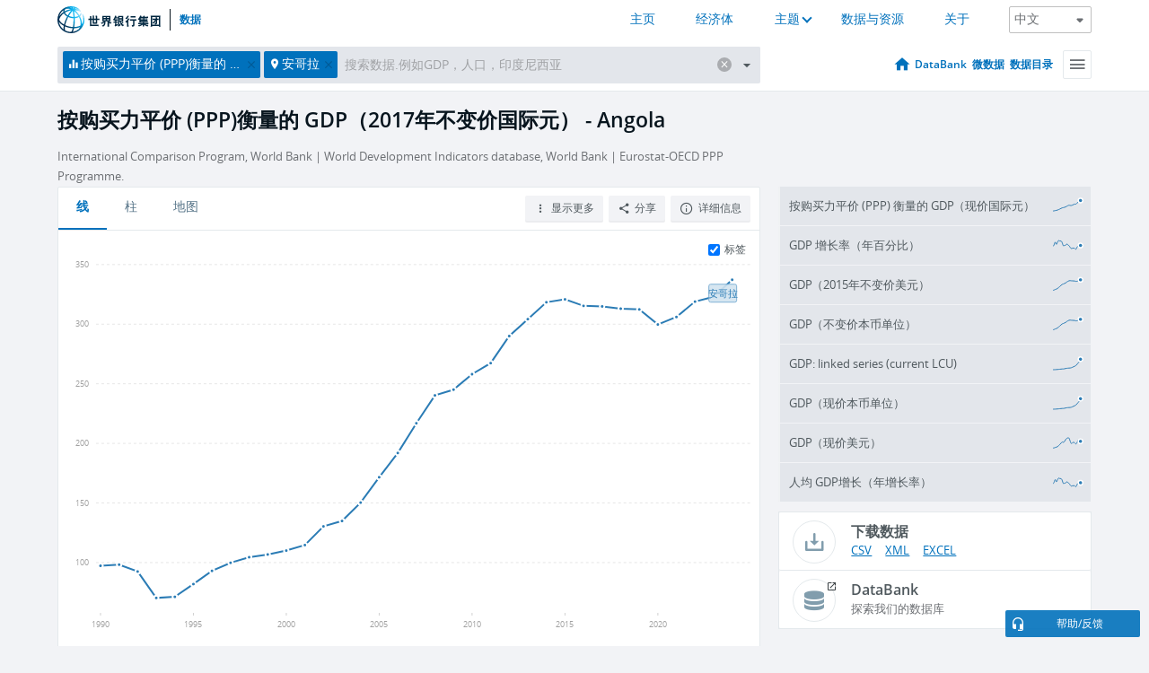

--- FILE ---
content_type: text/html; charset=utf-8
request_url: https://data.worldbank.org.cn/indicator/NY.GDP.MKTP.PP.KD?locations=AO
body_size: 184698
content:
<!doctype html>
<html data-reactroot="" data-reactid="1" data-react-checksum="132451480"><head data-reactid="2"><meta charset="utf-8" data-reactid="3"/><title data-react-helmet="true" data-reactid="4">按购买力平价 (PPP)衡量的 GDP（2017年不变价国际元） - Angola | Data</title><meta content="width=device-width, initial-scale=1, minimal-ui" name="viewport" data-reactid="5"/><meta content="IE=Edge" http-equiv="X-UA-Compatible" data-reactid="6"/><meta data-react-helmet="true" name="description" content="按购买力平价 (PPP)衡量的 GDP（2017年不变价国际元） - Angola from The World Bank: Data" data-reactid="7"/><link href="/favicon.ico?v=1.1" rel="shortcut icon" data-reactid="8"/><meta name="google-site-verification" content="ByFDZmo3VoJURCHrA3WHjth6IAISYQEbe20bfzTPCPo" data-reactid="9"/><meta property="og:title" content="World Bank Open Data" data-reactid="10"/><meta property="og:description" content="Free and open access to global development data" data-reactid="11"/><meta property="og:image" content="https://data.worldbank.org/assets/images/logo-wb-header-en.svg" data-reactid="12"/><meta property="og:url" content="https://data.worldbank.org" data-reactid="13"/><meta property="og:site_name" content="World Bank Open Data" data-reactid="14"/><meta name="twitter:title" content="World Bank Open Data" data-reactid="15"/><meta name="twitter:description" content="Free and open access to global development data" data-reactid="16"/><meta name="twitter:image" content="https://data.worldbank.org/assets/images/logo-wb-header-en.svg" data-reactid="17"/><meta property="og:title" content="World Bank Open Data" data-reactid="18"/><meta property="og:description" content="Free and open access to global development data" data-reactid="19"/><meta property="og:image" content="https://data.worldbank.org/assets/images/logo-wb-header-en.svg" data-reactid="20"/><meta property="og:url" content="https://data.worldbank.org" data-reactid="21"/><meta property="og:site_name" content="World Bank Open Data" data-reactid="22"/><meta name="twitter:title" content="World Bank Open Data" data-reactid="23"/><meta name="twitter:description" content="Free and open access to global development data" data-reactid="24"/><meta name="twitter:image" content="https://data.worldbank.org/assets/images/logo-wb-header-en.svg" data-reactid="25"/><meta name="twitter:card" content="@worldbankdata" data-reactid="26"/><meta name="twitter:creator" content="@worldbankdata" data-reactid="27"/><link href="/dist/main-5609719b9db58fc95eb8.css" media="screen, projection" rel="stylesheet" type="text/css" data-reactid="28"/><script data-reactid="29">
  var wbgData = wbgData || {};

  wbgData.page = {
      pageInfo: {
          pageName: "",
          pageCategory: "",
          pageUid: "",
          pageFirstPub: "",
          pageLastMod: "",
          author: "",
          topicTag: "",
          subtopicTag: "",
          contentType: "",
          channel: "",
          webpackage: ""
      },
      sectionInfo: {
          siteSection: "",
          subsectionP2: "",
          subsectionP3: "",
          subsectionP4: "",
          subsectionP5: "",
      }
  }
  wbgData.site = {
      pageLoad: "N",
      siteInfo: {
          siteLanguage: "",
          siteCountry: "",
          siteEnv: "",
          siteType: "datamain",
          siteRegion: "",
          userIpaddressType: "",
      },
      techInfo: {
          cmsType: "",
          bussVPUnit: "",
          bussUnit: "",
          bussUserGroup: "",
          bussAgency: "",
      },
  }
</script><script src="https://assets.adobedtm.com/223f6e2cf7c9/3eb6c9b72a93/launch-7bc0cdc67098.min.js" async="" data-reactid="30"></script><link data-react-helmet="true" rel="canonical" href="https://data.worldbank.org.cn/indicator/NY.GDP.MKTP.PP.KD?locations=AO" data-reactid="31"/><link data-react-helmet="true" rel="alternate" href="https://data.worldbank.org/indicator/NY.GDP.MKTP.PP.KD?locations=AO" hreflang="en" data-reactid="32"/><link data-react-helmet="true" rel="alternate" href="https://datos.bancomundial.org/indicador/NY.GDP.MKTP.PP.KD?locations=AO" hreflang="es" data-reactid="33"/><link data-react-helmet="true" rel="alternate" href="https://donnees.banquemondiale.org/indicateur/NY.GDP.MKTP.PP.KD?locations=AO" hreflang="fr" data-reactid="34"/><link data-react-helmet="true" rel="alternate" href="https://data.albankaldawli.org/indicator/NY.GDP.MKTP.PP.KD?locations=AO" hreflang="ar" data-reactid="35"/></head><body data-reactid="36"><span style="padding-top:15px;" data-reactid="37"><!--[if lte IE 9]><p>It seems you are using an older browser. This site is optimized for modern browsers. Please upgrade to a modern browser for the best experience.<![endif]--></span><div id="app" data-reactid="38"><div class="" data-reactroot="" data-reactid="1" data-react-checksum="646770332"><div data-reactid="2"><div class="" data-reactid="3"><div class="" style="opacity:1;-webkit-transition:0.4s opacity;transition:0.4s opacity;-webkit-transition-delay:0s;transition-delay:0s;" data-reactid="4"><div class="" style="display:none;position:fixed;top:0;left:0;width:40%;max-width:100% !important;height:2px;box-shadow:1px 1px 1px rgba(0,0,0,0.4);border-radius:0 1px 1px 0;-webkit-transition:0.4s width, 0.4s background-color;transition:0.4s width, 0.4s background-color;background-color:#0071BC;" data-reactid="5"></div></div><header class="border-bottom" id="header" data-reactid="6"><div class="wrapper" data-reactid="7"><div data-reactid="8"><a class="logo" href="http://www.shihang.org/" target="_blank" data-reactid="9"><img alt="The World Bank" src="/assets/images/logo-wb-header-zh.svg" data-reactid="10"/></a><a class="datalink" href="/" data-reactid="11">数据</a></div><div class="tail-container" data-reactid="12"><div class="tab-switcher-container" data-reactid="13"><div class="tab-switcher-item-container " data-reactid="14"><a href="/" data-reactid="15">主页</a></div><div class="tab-switcher-item-container " data-reactid="16"><a href="https://data360.worldbank.org/en/economies" target="_blank" rel="noopener noreferrer" data-reactid="17">经济体</a></div><div class="tab-switcher-item-container " data-reactid="18"><a class="tab-switcher-1 tab-switcher-themes " href="#" data-reactid="19">主题</a></div><div class="tab-switcher-item-container " data-reactid="20"><a href="https://data360.worldbank.org/en/search" target="_blank" rel="noopener noreferrer" data-reactid="21">数据与资源</a></div><div class="tab-switcher-item-container " data-reactid="22"><a href="https://data360.worldbank.org/en/about" target="_blank" rel="noopener noreferrer" data-reactid="23">关于</a></div></div><select class="dropdown" data-reactid="24"><option value="https://data.worldbank.org/indicator/NY.GDP.MKTP.PP.KD?locations=AO" data-reactid="25">English</option><option value="https://datos.bancomundial.org/indicador/NY.GDP.MKTP.PP.KD?locations=AO" data-reactid="26">Español</option><option value="https://donnees.banquemondiale.org/indicateur/NY.GDP.MKTP.PP.KD?locations=AO" data-reactid="27">Français</option><option value="https://data.albankaldawli.org/indicator/NY.GDP.MKTP.PP.KD?locations=AO" data-reactid="28">العربية</option><option value="https://data.worldbank.org.cn/indicator/NY.GDP.MKTP.PP.KD?locations=AO" data-reactid="29">中文</option></select></div></div></header><div data-reactid="30"><nav id="nav" class="" data-reactid="31"><div class="wrapper" data-reactid="32"><div class="search" data-reactid="33"><div class="multiSelector-container " data-reactid="34"><div class="search-bar multiSelector " data-reactid="35"><div class="selector-box" data-reactid="36"><div class="scroll-box" data-reactid="37"><span class="indicator" data-reactid="38"><!-- react-text: 39 -->按购买力平价 (PPP)衡量的 GDP（2017年不变价国际元）<!-- /react-text --><button data-reactid="40"></button></span><span class="location" data-reactid="41"><!-- react-text: 42 -->安哥拉<!-- /react-text --><button data-reactid="43"></button></span><input type="text" autocapitalize="off" autocomplete="off" autocorrect="off" id="selector" placeholder="搜索数据.例如GDP，人口，印度尼西亚" spellcheck="false" tabindex="0" value="" class="" data-reactid="44"/></div></div><button class="clear" data-reactid="45"></button><button class="" data-reactid="46"></button><div class="dropdownBox " data-reactid="47"><div class="control" data-reactid="48"><button class="close button secondary" data-reactid="49">Close</button></div><p data-reactid="50"><span data-reactid="51">按以下方式浏览世界发展指标</span><a class="country" href="/country" data-reactid="52"><span data-reactid="53">国家</span></a><span data-reactid="54">或</span><a href="/indicator" data-reactid="55"><span data-reactid="56">指标</span></a></p></div></div></div></div><nav class="links" data-reactid="57"><a class="nav-item datapage" href="/" data-reactid="58"></a><a class="nav-item" href="http://databank.shihang.org/data/home.aspx" target="false" data-reactid="59">DataBank</a><a class="nav-item" href="http://microdata.worldbank.org/index.php/home" target="false" data-reactid="60">微数据</a><a class="nav-item" href="https://datacatalog.worldbank.org" target="false" data-reactid="61">数据目录</a><div class="megamenu" data-reactid="62"><button class="menu" id="navBarMenu" data-reactid="63"><span data-reactid="64">Menu</span></button><div class="menuContainer" data-reactid="65"><div class="box" data-reactid="66"><ul class="featured" data-reactid="67"><li data-reactid="68"><a href="http://microdata.worldbank.org/index.php/home" target="_blank" data-reactid="69">Microdata</a></li><li data-reactid="70"><a href="http://datacatalog.worldbank.org" target="_blank" data-reactid="71">Data Catalog</a></li><li data-reactid="72"><a href="http://databank.worldbank.org/data/home.aspx" target="_blank" data-reactid="73"><span data-reactid="74">DataBank</span></a></li></ul><div class="wrapper " data-reactid="75"><div class="dropdownBox" data-reactid="76"><span data-reactid="77">按以下方式浏览世界发展指标</span><a class="country" href="/country" data-reactid="78"><span data-reactid="79">国家</span></a><a href="/indicator" data-reactid="80"><span data-reactid="81">指标</span></a></div><div class="colGroup" data-reactid="82"><ul class="col" data-reactid="83"><li class="hasItem" data-reactid="84"><a href="/about" data-reactid="85">世界一览</a><ul data-reactid="86"><li data-reactid="87"><a href="/about/get-started" data-reactid="88">开始</a></li><li data-reactid="89"><a href="http://data.worldbank.org/about/faq" data-reactid="90">常见问题(en)</a></li><li data-reactid="91"><a href="http://datahelpdesk.worldbank.org" data-reactid="92">帮助(en)</a></li><li data-reactid="93"><a href="/about/contact" data-reactid="94">联系方式</a></li></ul></li></ul><ul class="col" data-reactid="95"><li class="hasItem" data-reactid="96"><a href="/about/data-programs" data-reactid="97">数据计划</a><ul data-reactid="98"><li data-reactid="99"><a href="/about/data-programs#statcap" data-reactid="100">改善统计能力</a></li><li data-reactid="101"><a href="/about/data-programs#icp" data-reactid="102">国际比较计划和购买力平价</a></li><li data-reactid="103"><a href="http://data.worldbank.org/about/data-programs.html#ihsn" data-reactid="104">国际住房调查网络 (IHSN)(en)</a></li><li data-reactid="105"><a href="/about/data-programs#jedh" data-reactid="106">外债联合中心</a></li><li data-reactid="107"><a href="http://opendatatoolkit.worldbank.org" data-reactid="108">政府公开数据工具</a></li><li data-reactid="109"><a href="/about/data-programs#qeds" data-reactid="110">外债统计季报</a></li><li data-reactid="111"><a href="/about/data-programs#statcap" data-reactid="112">统计能力建设信托基金</a></li></ul></li></ul><ul class="col" data-reactid="113"><li class="hasItem" data-reactid="114"><a href="/products" data-reactid="115">产品</a><ul data-reactid="116"><li data-reactid="117"><a href="http://datatopics.worldbank.org/world-development-indicators" data-reactid="118">世界发展指标(en)</a></li><li data-reactid="119"><a href="https://www.worldbank.org/en/programs/debt-statistics/ids/products" data-reactid="120">国际债务统计 IDS (en)</a></li><li data-reactid="121"><a href="/products/data-books" data-reactid="122">其它图书和报告</a></li><li data-reactid="123"><a href="https://datahelpdesk.worldbank.org/knowledgebase/articles/906519" data-reactid="124">国家与贷款分组(en)</a></li><li data-reactid="125"><a href="http://data.worldbank.org/products/tools" data-reactid="126">数据门户和工具(en)</a></li></ul></li></ul><ul class="col" data-reactid="127"><li data-reactid="128"><a href="http://datatopics.worldbank.org/sdgs" data-reactid="129">发展目标</a></li><li data-reactid="130"><a href="/summary-terms-of-use" data-reactid="131">使用条款</a></li><li data-reactid="132"><a href="https://datahelpdesk.worldbank.org/knowledgebase/articles/889386" data-reactid="133">软件开发者</a></li></ul></div></div></div></div></div></nav></div></nav></div><div class="wrapper" id="main" data-reactid="134"><!-- react-text: 135 --><!-- /react-text --><!-- react-empty: 136 --><article class="card indicator" id="mainChart" data-reactid="137"><span data-reactid="138"></span><div class="cardheader" data-reactid="139"><a href="/indicator/NY.GDP.MKTP.PP.KD" data-reactid="140"><h1 data-reactid="141">按购买力平价 (PPP)衡量的 GDP（2017年不变价国际元） - Angola</h1></a><div class="sources-org" data-reactid="142"><span data-reactid="143"><span data-reactid="144">International Comparison Program, World Bank | World Development Indicators database, World Bank | Eurostat-OECD PPP Programme.</span></span></div></div><section class="body" data-reactid="145"><nav class="tabs" data-reactid="146"><div class="tab-item" data-reactid="147"><a class="active" data-reactid="148"><span data-reactid="149">线</span></a><a class="" data-reactid="150"><span data-reactid="151">柱</span></a><a data-reactid="152"><span data-reactid="153">地图</span></a></div><div class="buttons" data-reactid="154"><span style="position:relative;z-index:4;" data-reactid="155"><button class="button secondary more" id="ContextualDropdown" data-reactid="156"><span data-reactid="157">显示更多</span></button><ul class="ContextualDropdownBox" style="display:none;" data-reactid="158"><li class="selected" id="default" data-reactid="159">无</li><li class="" id="aggregate" data-reactid="160">合计</li><li class="" id="region" data-reactid="161">同一地区</li><li class="" id="similar" data-reactid="162">类似值</li><li class="" id="max" data-reactid="163">最高值</li><li class="" id="min" data-reactid="164">最低值</li></ul></span><button class="button secondary share" style="display:inline-block;" data-reactid="165"><span data-reactid="166">分享</span></button><button class="button secondary openinnew" data-reactid="167"><span data-reactid="168">详细信息</span></button></div></nav><div class="view chart" data-reactid="169"><div class="label" data-reactid="170"><label data-reactid="171"><span data-reactid="172">标签</span></label><input type="checkbox" checked="" data-reactid="173"/></div><img class="placeholder" src="/assets/images/placeholder.png" data-reactid="174"/><div class="d3-chart spinning" data-reactid="175"></div></div><footer class="controls" data-reactid="176"><div data-reactid="177"><div class="show-desktop" data-reactid="178"><span class="range year" data-reactid="179"><p data-reactid="180"><b data-reactid="181">1990</b><!-- react-text: 182 --> - <!-- /react-text --><b data-reactid="183">2024</b></p><div style="position:relative;" class="newSlider" data-reactid="184"><div class="bar bar-0" style="position:absolute;will-change:;left:0;right:0;" data-reactid="185"></div><div class="bar bar-1" style="position:absolute;will-change:;left:0;right:0;" data-reactid="186"></div><div class="bar bar-2" style="position:absolute;will-change:;left:0;right:0;" data-reactid="187"></div><div class="handle handle-0 " style="position:absolute;will-change:;z-index:1;left:0px;" data-reactid="188"></div><div class="handle handle-1 " style="position:absolute;will-change:;z-index:2;left:0px;" data-reactid="189"></div></div></span></div><div class="hide-desktop" data-reactid="190"><div data-reactid="191"><span class="select year" data-reactid="192"><select data-reactid="193"><option value="2024" data-reactid="194">2024</option><option value="2023" data-reactid="195">2023</option><option value="2022" data-reactid="196">2022</option><option value="2021" data-reactid="197">2021</option><option value="2020" data-reactid="198">2020</option><option value="2019" data-reactid="199">2019</option><option value="2018" data-reactid="200">2018</option><option value="2017" data-reactid="201">2017</option><option value="2016" data-reactid="202">2016</option><option value="2015" data-reactid="203">2015</option><option value="2014" data-reactid="204">2014</option><option value="2013" data-reactid="205">2013</option><option value="2012" data-reactid="206">2012</option><option value="2011" data-reactid="207">2011</option><option value="2010" data-reactid="208">2010</option><option value="2009" data-reactid="209">2009</option><option value="2008" data-reactid="210">2008</option><option value="2007" data-reactid="211">2007</option><option value="2006" data-reactid="212">2006</option><option value="2005" data-reactid="213">2005</option><option value="2004" data-reactid="214">2004</option><option value="2003" data-reactid="215">2003</option><option value="2002" data-reactid="216">2002</option><option value="2001" data-reactid="217">2001</option><option value="2000" data-reactid="218">2000</option><option value="1999" data-reactid="219">1999</option><option value="1998" data-reactid="220">1998</option><option value="1997" data-reactid="221">1997</option><option value="1996" data-reactid="222">1996</option><option value="1995" data-reactid="223">1995</option><option value="1994" data-reactid="224">1994</option><option value="1993" data-reactid="225">1993</option><option value="1992" data-reactid="226">1992</option><option value="1991" data-reactid="227">1991</option><option selected="" value="1990" data-reactid="228">1990</option></select></span><span class="select year" data-reactid="229"><select data-reactid="230"><option selected="" value="2024" data-reactid="231">2024</option><option value="2023" data-reactid="232">2023</option><option value="2022" data-reactid="233">2022</option><option value="2021" data-reactid="234">2021</option><option value="2020" data-reactid="235">2020</option><option value="2019" data-reactid="236">2019</option><option value="2018" data-reactid="237">2018</option><option value="2017" data-reactid="238">2017</option><option value="2016" data-reactid="239">2016</option><option value="2015" data-reactid="240">2015</option><option value="2014" data-reactid="241">2014</option><option value="2013" data-reactid="242">2013</option><option value="2012" data-reactid="243">2012</option><option value="2011" data-reactid="244">2011</option><option value="2010" data-reactid="245">2010</option><option value="2009" data-reactid="246">2009</option><option value="2008" data-reactid="247">2008</option><option value="2007" data-reactid="248">2007</option><option value="2006" data-reactid="249">2006</option><option value="2005" data-reactid="250">2005</option><option value="2004" data-reactid="251">2004</option><option value="2003" data-reactid="252">2003</option><option value="2002" data-reactid="253">2002</option><option value="2001" data-reactid="254">2001</option><option value="2000" data-reactid="255">2000</option><option value="1999" data-reactid="256">1999</option><option value="1998" data-reactid="257">1998</option><option value="1997" data-reactid="258">1997</option><option value="1996" data-reactid="259">1996</option><option value="1995" data-reactid="260">1995</option><option value="1994" data-reactid="261">1994</option><option value="1993" data-reactid="262">1993</option><option value="1992" data-reactid="263">1992</option><option value="1991" data-reactid="264">1991</option><option value="1990" data-reactid="265">1990</option></select></span></div></div></div></footer></section><aside class="sidebar" data-reactid="266"><div data-reactid="267"><div class="featured-indicators" data-reactid="268"><ul class="chart-list" data-reactid="269"><li data-reactid="270"><a href="/indicator/NY.GDP.MKTP.PP.CD?locations=AO" data-reactid="271"><span class="name" data-reactid="272">按购买力平价 (PPP) 衡量的 GDP（现价国际元）</span><div class="chart" data-reactid="273"><img class="placeholder" src="/assets/images/placeholder.png" data-reactid="274"/><div class="d3-chart spinning" data-reactid="275"></div></div></a></li><li data-reactid="276"><a href="/indicator/NY.GDP.MKTP.KD.ZG?locations=AO" data-reactid="277"><span class="name" data-reactid="278">GDP 增长率（年百分比）</span><div class="chart" data-reactid="279"><img class="placeholder" src="/assets/images/placeholder.png" data-reactid="280"/><div class="d3-chart spinning" data-reactid="281"></div></div></a></li><li data-reactid="282"><a href="/indicator/NY.GDP.MKTP.KD?locations=AO" data-reactid="283"><span class="name" data-reactid="284">GDP（2015年不变价美元）</span><div class="chart" data-reactid="285"><img class="placeholder" src="/assets/images/placeholder.png" data-reactid="286"/><div class="d3-chart spinning" data-reactid="287"></div></div></a></li><li data-reactid="288"><a href="/indicator/NY.GDP.MKTP.KN?locations=AO" data-reactid="289"><span class="name" data-reactid="290">GDP（不变价本币单位）</span><div class="chart" data-reactid="291"><img class="placeholder" src="/assets/images/placeholder.png" data-reactid="292"/><div class="d3-chart spinning" data-reactid="293"></div></div></a></li><li data-reactid="294"><a href="/indicator/NY.GDP.MKTP.CN.AD?locations=AO" data-reactid="295"><span class="name" data-reactid="296">GDP: linked series (current LCU)</span><div class="chart" data-reactid="297"><img class="placeholder" src="/assets/images/placeholder.png" data-reactid="298"/><div class="d3-chart spinning" data-reactid="299"></div></div></a></li><li data-reactid="300"><a href="/indicator/NY.GDP.MKTP.CN?locations=AO" data-reactid="301"><span class="name" data-reactid="302">GDP（现价本币单位）</span><div class="chart" data-reactid="303"><img class="placeholder" src="/assets/images/placeholder.png" data-reactid="304"/><div class="d3-chart spinning" data-reactid="305"></div></div></a></li><li data-reactid="306"><a href="/indicator/NY.GDP.MKTP.CD?locations=AO" data-reactid="307"><span class="name" data-reactid="308">GDP（现价美元）</span><div class="chart" data-reactid="309"><img class="placeholder" src="/assets/images/placeholder.png" data-reactid="310"/><div class="d3-chart spinning" data-reactid="311"></div></div></a></li><li data-reactid="312"><a href="/indicator/NY.GDP.PCAP.KD.ZG?locations=AO" data-reactid="313"><span class="name" data-reactid="314">人均 GDP增长（年增长率）</span><div class="chart" data-reactid="315"><img class="placeholder" src="/assets/images/placeholder.png" data-reactid="316"/><div class="d3-chart spinning" data-reactid="317"></div></div></a></li></ul></div><div class="buttonGroup" data-reactid="318"><div class="btn-item download" data-reactid="319"><h4 data-reactid="320"><span data-reactid="321">下载数据</span></h4><p data-reactid="322"><a href="https://api.worldbank.org/v2/zh/indicator/NY.GDP.MKTP.PP.KD?downloadformat=csv" data-reactid="323">CSV</a><a href="https://api.worldbank.org/v2/zh/indicator/NY.GDP.MKTP.PP.KD?downloadformat=xml" data-reactid="324">XML</a><a href="https://api.worldbank.org/v2/zh/indicator/NY.GDP.MKTP.PP.KD?downloadformat=excel" data-reactid="325">EXCEL</a></p></div><a class="btn-item databank" href="http://databank.shihang.org/data/reports.aspx?source=2&amp;series=NY.GDP.MKTP.PP.KD&amp;country=AGO" target="_blank" data-reactid="326"><h4 data-reactid="327"><span data-reactid="328">DataBank</span></h4><p data-reactid="329"><span data-reactid="330">探索我们的数据库</span></p></a></div></div></aside></article><div data-reactid="331"><span data-reactid="332"><article class="details card" data-reactid="333"><h2 data-reactid="334">所选国家和经济体</h2><div data-reactid="335"><div data-reactid="336"><!-- react-text: 337 --><!-- /react-text --><section class="body" data-reactid="338"><div class="infinite" data-reactid="339"><div class="item title" data-reactid="340"><div class="th country ascendant" data-reactid="341"><span data-reactid="342">国家的名字</span></div><div class="th most_recent_year" data-customlink="ss:body content" data-reactid="343"><span data-reactid="344">最近年份</span></div><div class="th most_recent_value" data-customlink="ss:body content" data-reactid="345"><span data-reactid="346">最近数值</span><span data-reactid="347"><br data-reactid="348"/><!-- react-text: 349 -->(<!-- /react-text --><span data-reactid="350">千</span><!-- react-text: 351 -->)<!-- /react-text --></span></div><div class="th sparkline" data-reactid="352"></div></div></div></section></div></div></article><article class="details card" data-reactid="353"><h2 data-reactid="354">所有国家和经济体</h2><div data-reactid="355"><div data-reactid="356"><!-- react-text: 357 --><!-- /react-text --><section class="body" data-reactid="358"><div class="infinite" data-reactid="359"><div class="item title" data-reactid="360"><div class="th country ascendant" data-reactid="361"><span data-reactid="362">国家的名字</span></div><div class="th most_recent_year" data-customlink="ss:body content" data-reactid="363"><span data-reactid="364">最近年份</span></div><div class="th most_recent_value" data-customlink="ss:body content" data-reactid="365"><span data-reactid="366">最近数值</span><span data-reactid="367"><br data-reactid="368"/><!-- react-text: 369 -->(<!-- /react-text --><span data-reactid="370">百万</span><!-- react-text: 371 -->)<!-- /react-text --></span></div><div class="th sparkline" data-reactid="372"></div></div></div></section></div></div></article></span></div></div><div id="hf_footer_wrapper" data-reactid="373"><div class="right-bottom" data-reactid="374"><a class="help-improve" href="http://goo.gl/forms/Hw4zfOQufm" target="_blank" data-reactid="375"><span data-reactid="376">帮助我们改进本网站</span></a><button class="fixed-button" data-reactid="377"><span data-reactid="378">帮助/反馈</span></button></div><div class="wrapper" data-reactid="379"><ul class="_bottom" data-reactid="380"><li class="_bottom_logo" data-reactid="381"><a href="http://www.shihang.org/" target="_blank" data-reactid="382"><img src="/assets/images/logo-wbg-footer-zh.svg" alt="建立一个没有贫困的世界" data-reactid="383"/></a></li><li class="_ibrd" data-reactid="384"><a href="http://www.shihang.org/zh/about/what-we-do/brief/ibrd" target="_blank" data-reactid="385">国际复兴开发银行</a></li><li data-reactid="386"><a href="http://www.worldbank.org/ida" target="_blank" data-reactid="387">国际开发协会(En)</a></li><li data-reactid="388"><a href="http://www.ifc.org/chinese" target="_blank" data-reactid="389">国际金融公司</a></li><li data-reactid="390"><a href="http://www.miga.org" target="_blank" data-reactid="391">多边投资担保机构(En)</a></li><li data-reactid="392"><a href="http://icsid.worldbank.org" target="_blank" data-reactid="393">解决投资争端国际中心(En)</a></li><li class="_bottom_social" data-reactid="394"><div class="social-container" data-reactid="395"><a href="https://www.facebook.com/worldbank/" data-reactid="396"><img alt="World Bank Facebook" src="/media/social/facebook.svg" data-reactid="397"/></a><a href="https://x.com/worldbankdata" data-reactid="398"><img alt="World Bank Twitter" src="/media/social/twitter.svg" data-reactid="399"/></a><a href="https://github.com/worldbank" data-reactid="400"><img alt="World Bank Github" src="/media/social/github.svg" data-reactid="401"/></a><a href="https://www.linkedin.com/showcase/world-bank-development-economics/posts/?feedView=all" data-reactid="402"><img alt="World Bank Linkedin" src="/media/social/linkedin.svg" data-reactid="403"/></a></div></li></ul><div class="_bottom_left" data-reactid="404"><ul data-reactid="405"><li data-reactid="406"><a href="http://www.shihang.org/zh/about/legal" target="_blank" data-reactid="407">法律声明</a></li><li data-reactid="408"><a href="http://www.shihang.org/zh/access-to-information" target="_blank" data-reactid="409">信息获取</a></li><li data-reactid="410"><a href="http://www.worldbank.org/jobs" target="_blank" data-reactid="411">招聘 (En)</a></li><li class="_last" data-reactid="412"><a href="http://www.worldbank.org.cn/contacts" target="_blank" data-reactid="413">联系方式</a></li></ul><div class="_copyright" data-reactid="414"><!-- react-text: 415 -->© <!-- /react-text --><!-- react-text: 416 -->2026<!-- /react-text --><!-- react-text: 417 --> 世界银行，版权所有<!-- /react-text --></div></div><div class="_bottom_right" data-reactid="418"><a href="http://www.shihang.org/zh/about/unit/integrity-vice-presidency/report-an-allegation" target="_blank" data-reactid="419"><div data-reactid="420">举报欺诈腐败行为</div></a></div></div></div></div></div></div></div><script data-reactid="39">window.__data=["^ ","cache",["^ ","banner",["^ ","$type","atom","value",["^ ","fr","<div id=\"wb_banner\"><span class=\"wb_banner_text\">COVID-19 : Comment le Groupe de la Banque mondiale aide-t-il les pays à faire face à la pandémie ?  <a class=\"btn-schedule\" href=\"https://www.banquemondiale.org/fr/who-we-are/news/coronavirus-covid19?intcid=wbw_xpl_banner_fr_ext_Covid19\">Suivez notre actualité</a></p>\r\n</span><span class=\"wb_banner_descr\"></span><input type=\"button\" value=\"Close\" onclick=\"wb_close();\" /></div>","en","<div id=\"wb_banner\"><span class=\"wb_banner_text\"><p>Learn how the World Bank Group is helping countries with COVID-19 (coronavirus). <a class=\"btn-schedule\" href=\"https://www.worldbank.org/en/who-we-are/news/coronavirus-covid19?intcid=wbw_xpl_banner_en_ext_Covid19\">Find Out </a></p></span><span class=\"wb_banner_descr\"></span><input type=\"button\" value=\"Close\" onclick=\"wb_close();\" /></div>","pt",null,"ar","<div id=\"wb_banner\"><span class=\"wb_banner_text\"><p>تعرّف كيف تدعم مجموعة البنك الدولي البلدان المتأثرة بتفشِّي فيروس كورونا (COVID-19). <a class=\"btn-schedule\" href=\"https://www.albankaldawli.org/ar/who-we-are/news/coronavirus-covid19?intcid=wbw_xpl_banner_ar_ext_Covid19\"> للمزيد  </a></p>\r\n</span><span class=\"wb_banner_descr\"></span><input type=\"button\" value=\"Close\" onclick=\"wb_close();\" /></div>","display",true,"es","<div id=\"wb_banner\"><span class=\"wb_banner_text\"><p>Coronavirus: La respuesta del Grupo Banco Mundial ante la emergencia mundial de hacer frente a la pandemia. <a class=\"btn-schedule\" href=\"https://www.bancomundial.org/es/who-we-are/news/coronavirus-covid19?intcid=wbw_xpl_banner_es_ext_Covid19\">Sepa más</a></p></span><span class=\"wb_banner_descr\"></span><input type=\"button\" value=\"Close\" onclick=\"wb_close();\" /></div>"]],"countryMeta",["^ ","AO",["^ ","adminregion",["^ ","^2","atom","^3","ZF"],"en",["^ ","^2","atom","^3",["^ ","PPPsurveyyear","2021, 2017, 2011","Latesthouseholdsurvey","Demographic and Health Survey 2015/16","SpecialNotes","The World Bank systematically assesses the appropriateness of official exchange rates as conversion factors. In this country, multiple or dual exchange rate activity exists and must be accounted for appropriately in underlying statistics. An alternative estimate (“alternative conversion factor” - PA.NUS.ATLS) is thus calculated as a weighted average of the different exchange rates in use in the country. Doing so better reflects economic reality and leads to more accurate cross-country comparisons and country classifications by income level. For this country, this applies to the period 1994-2024. Alternative conversion factors are used in the Atlas methodology and elsewhere in World Development Indicators as single-year conversion factors.","Nationalaccountsbaseyear","2015","SourceofmostrecentIncomeandexpendituredata","Integrated household survey (IHS), 2008/09","BalanceofPaymentsManualinuse","BPM6","Latestpopulationcensus","2014","2-alphacode","AO","TableName","Angola","LongName","People's Republic of Angola","financeName","Angola","incomelevel_name","Lower middle income","Lendingcategory","IBRD","CurrencyUnit","Angolan kwanza","Region","Sub-Saharan Africa","capital","Luanda","IMFdatadisseminationstandard","Enhanced General Data Dissemination System (e-GDDS)","ExternaldebtReportingstatus","Actual","SystemofNationalAccounts","Country uses the 2008 System of National Accounts methodology","GovernmentAccountingconcept","Budgetary central government","Systemoftrade","General trade system","name","Angola","region_name","Sub-Saharan Africa ","SNApricevaluation","Value added at basic prices (VAB)","Latesttradedata","2018","IncomeGroup","Lower middle income","WB-2code","AO","ShortName","Angola"]],"id",["^ ","^2","atom","^3","AGO"],"incomelevel",["^ ","^2","atom","^3","XN"],"locationType",["^ ","^2","atom","^3","country"],"locations",["^ ","^2","atom"],"^L",["^ ","^2","atom","^3","Angola"],"region",["^ ","^2","atom","^3","ZG"],"zh",["^ ","^2","atom","^3",["^ ","^M","撒哈拉以南非洲地区","^L","安哥拉","^B","中低等收入国家","^F","罗安达"]]]],"indicatorMeta",["^ ","NY.GDP.MKTP.PP.KD",["^ ","License_Type",["^ ","^2","atom","^3","CC BY-4.0"],"License_URL",["^ ","^2","atom","^3","https://datacatalog.worldbank.org/public-licenses#cc-by"],"WDITable",["^ ","^2","atom"],"decimal",["^ ","^2","atom","^3",0],"description",["^ ","^2","atom"],"fullname",["^ ","^2","atom","^3","GDP, PPP (constant 2021 international $)"],"id",["^ ","^2","atom","^3","NY.GDP.MKTP.PP.KD"],"last_year",["^ ","^2","atom","^3",[2024,["MK","AW","GA","CF","AT","EG","GR","T2","MW","BH","MX","AG","PY","MR","SE","FO","LK","KN","BO","ID","SD","HN","UZ","PH","CL","CW","BG","BZ","NA","UA","MT","LC","MN","ES","LV","XG","FI","TL","KW","IR","VU","BI","T6","BY","SX","NL","T4","ET","KH","DZ","TN","TG","VC","ZT","PT","NP","RS","CI","MD","SA","FR","GD","AO","CG","MU","GT","ZA","AL","JM","UY","KI","NG","DJ","MO","GM","CA","KG","HK","GW","PL","GH","SL","ML","AE","TZ","OM","IE","KR","KZ","NZ","PA","SV","RW","CM","GE","BB","SN","BW","AZ","AU","SO","LA","CY","US","CO","BE","HU","TR","BD","BJ","TH","LT","PE","ST","NE","MZ","DM","PR","T3","EE","SR","CV","FM","MY","VN","RO","BR","DE","NI","SI","PK","RU","BF","LU","BA","WS","KM","SK","LS","SC","DO","IS","AR","JP","T7","TD","IN","HR","DK","MA","CZ","BN","ZW","UG","BM","ZM","GN","MH","QA","GQ","IT","SB","T5","IQ","PG","BS","MG","NO","LY","AD","TJ","TT","GY","CN","HT","AM","GB","PS","TC","CD","FJ","KE","XK","ME","MV","CR","JO","IL","LR","CH","EC","NR","SG","TM","SZ","MM"]]],"relatedIndicators",["^ ","^2","atom","^3",["NY.GDP.MKTP.PP.CD","NY.GDP.MKTP.KD.ZG","NY.GDP.MKTP.KD","NY.GDP.MKTP.KN","NY.GDP.MKTP.CN.AD","NY.GDP.MKTP.CN","NY.GDP.MKTP.CD","NY.GDP.PCAP.KD.ZG","NY.GDP.DEFL.KD.ZG"]],"shortname",["^ ","^2","atom","^3","GDP, PPP"],"source",["^ ","^2","atom","^3","2"],"sourceNote",["^ ","^2","atom","^3","This indicator provides values for gross domestic product (GDP) expressed in constant international dollars, converted by purchasing power parities (PPPs). PPPs account for the different price levels across countries and thus PPP-based comparisons of economic output are more appropriate for comparing the output of economies and the average material well-being of their inhabitants than exchange-rate based comparisons. \n\nGross domestic product is the total income earned through the production of goods and services in an economic territory during an accounting period. It can be measured in three different ways: using either the expenditure approach, the income approach, or the production approach. This indicator is expressed in constant prices, meaning the series has been adjusted to account for price changes over time. The reference year for this adjustment is 2021. The PPP conversion factor is a currency conversion factor and a spatial price deflator. PPPs convert different currencies to a common currency and, in the process of conversion, equalize their purchasing power by eliminating the differences in price levels between countries, thereby allowing volume or output comparisons of GDP and its expenditure components."],"sourceOrganization",["^ ","^2","atom","^3","International Comparison Program (ICP), World Bank (WB), uri: https://www.worldbank.org/en/programs/icp/data, note: This information is for ICP’s PPPs utilized in WDI, publisher: International Comparison Program (ICP), date accessed: May 30, 2024, date published: May 30, 2024;\nThe Eurostat PPP Programme, Eurostat (ESTAT), uri: https://ec.europa.eu/eurostat/databrowser/explore/all/all_themes, publisher: Eurostat;\nThe OECD PPP Programme, Organisation for Economic Co-operation and Development (OECD), uri: https://data-explorer.oecd.org/, publisher: OECD;\nStaff estimates, World Bank (WB);\nNational Accounts data files, Organisation for Economic Co-operation and Development (OECD);\nWorld Economic Outlook database, International Monetary Fund (IMF)"],"sourceURL",["^ ","^2","atom","^3","https://www.worldbank.org/en/programs/icp/data"],"topics",["^ ","^2","atom","^3",[["^ ","id","3","^3","Economy & Growth"]]],"unit",["^ ","^2","atom","^3","dollar"],"zh",["^ ","^2","atom","^3",["^ ","^12","按购买力平价 (PPP)衡量的 GDP（2017年不变价国际元）","^18","International Comparison Program, World Bank | World Development Indicators database, World Bank | Eurostat-OECD PPP Programme.","^15","按购买力平价 (PPP)衡量的 GDP（2017年不变价国际元）","^17","按购买力平价(PPP)计算的GDP是指用购买力平价汇率换算为国际元的国内生产总值。国际元的购买力与美元在美国的购买力相当。GDP是一个经济体内所有居民生产者创造的增加值的总和加上产品税并减去不包括在产品价值中的补贴。计算时未扣除资产折旧或自然资源损耗和退化。数据以2017年不变价国际元计。"]]],"NY.GDP.MKTP.PP.CD",["^ ","^Y",["^ ","^2","atom","^3","CC BY-4.0"],"^Z",["^ ","^2","atom","^3","https://datacatalog.worldbank.org/public-licenses#cc-by"],"^[",["^ ","^2","atom"],"^10",["^ ","^2","atom","^3",0],"^11",["^ ","^2","atom"],"^12",["^ ","^2","atom","^3","GDP, PPP (current international $)"],"id",["^ ","^2","atom","^3","NY.GDP.MKTP.PP.CD"],"^13",["^ ","^2","atom","^3",[2024,["MK","AW","GA","CF","AT","EG","GR","T2","MW","BH","MX","AG","PY","MR","SE","FO","LK","KN","BO","ID","SD","HN","UZ","PH","CL","CW","BG","BZ","NA","UA","MT","LC","MN","ES","LV","XG","FI","TL","KW","IR","VU","BI","T6","BY","SX","NL","T4","ET","KH","DZ","TN","TG","VC","ZT","PT","NP","RS","CI","MD","SA","FR","GD","AO","CG","MU","GT","ZA","AL","JM","UY","KI","NG","DJ","MO","GM","CA","KG","HK","GW","PL","GH","SL","ML","AE","TZ","OM","IE","KR","KZ","NZ","PA","SV","RW","CM","GE","BB","SN","BW","AZ","AU","SO","LA","CY","US","CO","BE","HU","TR","BD","BJ","TH","LT","PE","ST","NE","MZ","DM","PR","T3","EE","SR","CV","FM","MY","VN","RO","BR","DE","NI","SI","PK","RU","BF","LU","BA","WS","KM","SK","LS","SC","DO","IS","AR","JP","T7","TD","IN","HR","DK","MA","CZ","BN","ZW","UG","BM","ZM","GN","MH","QA","GQ","IT","SB","T5","IQ","PG","BS","MG","NO","LY","AD","TJ","TT","GY","CN","HT","AM","GB","PS","TC","CD","FJ","KE","XK","ME","MV","CR","JO","IL","LR","CH","EC","NR","SG","TM","SZ","MM"]]],"^14",["^ ","^2","atom","^3",["NY.GDP.MKTP.PP.KD","NY.GDP.MKTP.KD.ZG","NY.GDP.MKTP.KD","NY.GDP.MKTP.KN","NY.GDP.MKTP.CN.AD","NY.GDP.MKTP.CN","NY.GDP.MKTP.CD","NY.GDP.PCAP.KD.ZG","NY.GDP.DEFL.KD.ZG"]],"^15",["^ ","^2","atom","^3","GDP, PPP"],"^16",["^ ","^2","atom","^3","2"],"^17",["^ ","^2","atom","^3","This indicator provides values for gross domestic product (GDP) expressed in current international dollars, converted by purchasing power parities (PPPs). PPPs account for the different price levels across countries and thus PPP-based comparisons of economic output are more appropriate for comparing the output of economies and the average material well-being of their inhabitants than exchange-rate based comparisons.  \n\nGross domestic product is the total income earned through the production of goods and services in an economic territory during an accounting period. It can be measured in three different ways: using either the expenditure approach, the income approach, or the production approach. This series has been linked to produce a consistent time series to counteract breaks in series over time due to changes in base years, source data and methodologies. Thus, it may not be comparable with other national accounts series in the database for historical years. This indicator is expressed in current prices, meaning no adjustment has been made to account for price changes over time. The PPP conversion factor is a currency conversion factor and a spatial price deflator. PPPs convert different currencies to a common currency and, in the process of conversion, equalize their purchasing power by eliminating the differences in price levels between countries, thereby allowing volume or output comparisons of GDP and its expenditure components."],"^18",["^ ","^2","atom","^3","International Comparison Program (ICP), World Bank (WB), uri: https://www.worldbank.org/en/programs/icp/data, note: This information is for ICP’s PPPs utilized in WDI, publisher: International Comparison Program (ICP), date accessed: May 30, 2024, date published: May 30, 2024;\nThe Eurostat PPP Programme, Eurostat (ESTAT), uri: https://ec.europa.eu/eurostat/databrowser/explore/all/all_themes, publisher: Eurostat, date accessed: Periodical update;\nThe OECD PPP Programme, Organisation for Economic Co-operation and Development (OECD), uri: https://data-https://data-explorer.oecd.org/, publisher: OECD, date accessed: Periodical update;\nStaff estimates, World Bank (WB);\nNational Accounts data files, Organisation for Economic Co-operation and Development (OECD);\nWorld Economic Outlook database, International Monetary Fund (IMF)"],"^19",["^ ","^2","atom","^3","https://www.worldbank.org/en/programs/icp/data"],"^1:",["^ ","^2","atom","^3",[["^ ","id","3","^3","Economy & Growth"]]],"^1;",["^ ","^2","atom","^3","dollar"],"zh",["^ ","^2","atom","^3",["^ ","^12","按购买力平价 (PPP) 衡量的 GDP（现价国际元）","^18","International Comparison Program, World Bank | World Development Indicators database, World Bank | Eurostat-OECD PPP Programme.","^15","按购买力平价 (PPP) 衡量的 GDP（现价国际元）","^17","This indicator provides values for gross domestic product (GDP) expressed in current international dollars, converted by purchasing power parity (PPP) conversion factor.  GDP is the sum of gross value added by all resident producers in the country plus any product taxes and minus any subsidies not included in the value of the products. PPP conversion factor is a spatial price deflator and currency converter that eliminates the effects of the differences in price levels between countries.  From April 2020, “GDP: linked series (current LCU)” [NY.GDP.MKTP.CN.AD] is used as underlying GDP in local currency unit so that it’s in line with time series of PPP conversion factors for GDP, which are extrapolated with linked GDP deflators."]]],"NY.GDP.MKTP.KD.ZG",["^ ","^Y",["^ ","^2","atom","^3","CC BY-4.0"],"^Z",["^ ","^2","atom","^3","https://datacatalog.worldbank.org/public-licenses#cc-by"],"^[",["^ ","^2","atom","^3","WV.1"],"^10",["^ ","^2","atom","^3",1],"^11",["^ ","^2","atom"],"^12",["^ ","^2","atom","^3","GDP growth (annual %)"],"id",["^ ","^2","atom","^3","NY.GDP.MKTP.KD.ZG"],"^13",["^ ","^2","atom","^3",[2024,["MK","PF","AW","GA","CF","AT","EG","GR","T2","MW","BH","MX","AG","PY","MR","SE","FO","LK","KN","NC","BO","ID","SD","HN","UZ","PH","CL","CW","BG","BZ","NA","UA","MT","LC","MN","ES","LV","XG","FI","TL","KW","IR","VU","BI","T6","BY","SX","NL","T4","ET","KH","DZ","TN","TG","VC","ZT","PT","NP","RS","CI","MD","SA","FR","GD","AO","MC","CG","MU","GT","ZA","AL","JM","UY","KI","NG","DJ","MO","GM","CA","KG","HK","GW","PL","GH","SL","ML","AE","TZ","OM","IE","KR","KZ","NZ","PA","SV","RW","CM","GE","BB","SN","BW","AZ","AU","SO","LA","CY","US","CO","BE","HU","TR","BD","BJ","TH","LT","PE","ST","NE","MZ","DM","PR","T3","EE","SR","CV","FM","MY","VN","RO","BR","DE","NI","SI","PK","RU","BF","LU","BA","WS","KM","SK","LS","SC","VE","DO","IS","AR","JP","T7","TD","IN","HR","DK","MA","CZ","BN","ZW","UG","CU","BM","ZM","GN","MH","QA","GQ","IT","SB","T5","IQ","PG","BS","MG","NO","LY","AD","TJ","TT","GY","CN","HT","AM","GB","PS","TC","CD","FJ","KE","XK","ME","MV","CR","JO","IL","LR","CH","EC","NR","SG","TM","SZ","MM"]]],"^14",["^ ","^2","atom","^3",["NY.GDP.MKTP.KD","NY.GDP.MKTP.KN","NY.GDP.MKTP.CN.AD","NY.GDP.MKTP.PP.KD","NY.GDP.MKTP.CN","NY.GDP.MKTP.CD","NY.GDP.MKTP.PP.CD","NY.GDP.PCAP.KD.ZG","NY.GDP.DEFL.KD.ZG"]],"^15",["^ ","^2","atom","^3","GDP growth"],"^16",["^ ","^2","atom","^3","2"],"^17",["^ ","^2","atom","^3","Gross domestic product is the total income earned through the production of goods and services in an economic territory during an accounting period. It can be measured in three different ways: using either the expenditure approach, the income approach, or the production approach. This indicator denotes the percentage change over each previous year of the constant price (base year 2015) series in United States dollars."],"^18",["^ ","^2","atom","^3","Country official statistics, National Statistical Organizations and/or Central Banks;\nNational Accounts data files, Organisation for Economic Co-operation and Development (OECD);\nStaff estimates, World Bank (WB)"],"^19",["^ ","^2","atom"],"^1:",["^ ","^2","atom","^3",[["^ ","id","3","^3","Economy & Growth"]]],"^1;",["^ ","^2","atom","^3","percent"],"zh",["^ ","^2","atom","^3",["^ ","^12","GDP 增长率（年百分比）","^18","世界银行国民经济核算数据，以及经济合作与发展组织 国民经济核算数据文件。","^15","GDP 增长率（年百分比）","^17","市场价格GDP年增长率基于不变价本币计算。总额计算基于2015年不变价美元。GDP 是一个经济体内所有居民生产者创造的增加值的总和，加上任何产品税并减去不包括在产品价值中的补贴。计算时未扣除资产折旧或自然资源损耗和退化。"]]],"NY.GDP.MKTP.KD",["^ ","^Y",["^ ","^2","atom","^3","CC BY-4.0"],"^Z",["^ ","^2","atom","^3","https://datacatalog.worldbank.org/public-licenses#cc-by"],"^[",["^ ","^2","atom","^3","4.1"],"^10",["^ ","^2","atom","^3",0],"^11",["^ ","^2","atom"],"^12",["^ ","^2","atom","^3","GDP (constant 2015 US$)"],"id",["^ ","^2","atom","^3","NY.GDP.MKTP.KD"],"^13",["^ ","^2","atom","^3",[2024,["MK","PF","AW","GA","CF","AT","EG","GR","T2","MW","BH","MX","AG","PY","MR","SE","FO","LK","KN","BO","ID","SD","HN","UZ","PH","CL","CW","BG","BZ","NA","UA","MT","LC","MN","ES","LV","XG","FI","TL","KW","IR","VU","BI","T6","BY","SX","NL","T4","ET","KH","DZ","TN","TG","VC","ZT","PT","NP","RS","CI","MD","SA","FR","GD","AO","MC","CG","MU","GT","ZA","AL","JM","UY","KI","NG","DJ","MO","GM","CA","KG","HK","GW","PL","GH","SL","ML","AE","TZ","OM","IE","KR","KZ","NZ","PA","SV","RW","CM","GE","BB","SN","BW","AZ","AU","SO","LA","CY","US","CO","BE","HU","TR","BD","BJ","TH","LT","PE","ST","NE","MZ","DM","PR","T3","EE","SR","CV","FM","MY","VN","RO","BR","DE","NI","SI","PK","RU","BF","LU","BA","WS","KM","SK","LS","SC","VE","DO","IS","AR","JP","T7","TD","IN","HR","DK","MA","CZ","BN","ZW","UG","CU","BM","ZM","GN","MH","QA","GQ","IT","SB","T5","IQ","PG","BS","MG","NO","LY","AD","TJ","TT","GY","CN","HT","AM","GB","PS","TC","CD","FJ","KE","XK","ME","MV","CR","JO","IL","LR","CH","EC","NR","SG","TM","SZ","MM"]]],"^14",["^ ","^2","atom","^3",["NY.GDP.MKTP.KD.ZG","NY.GDP.MKTP.KN","NY.GDP.MKTP.CN.AD","NY.GDP.MKTP.PP.KD","NY.GDP.MKTP.CN","NY.GDP.MKTP.CD","NY.GDP.MKTP.PP.CD","NY.GDP.PCAP.KD.ZG","NY.GDP.DEFL.KD.ZG"]],"^15",["^ ","^2","atom","^3","GDP"],"^16",["^ ","^2","atom","^3","2"],"^17",["^ ","^2","atom","^3","Gross domestic product is the total income earned through the production of goods and services in an economic territory during an accounting period. It can be measured in three different ways: using either the expenditure approach, the income approach, or the production approach. This indicator is expressed in constant prices, meaning the series has been adjusted to account for price changes over time. The reference year for this adjustment is 2015. This indicator is expressed in United States dollars."],"^18",["^ ","^2","atom","^3","Country official statistics, National Statistical Organizations and/or Central Banks;\nNational Accounts data files, Organisation for Economic Co-operation and Development (OECD);\nStaff estimates, World Bank (WB)"],"^19",["^ ","^2","atom"],"^1:",["^ ","^2","atom","^3",[["^ ","id","3","^3","Economy & Growth"]]],"^1;",["^ ","^2","atom","^3","dollar"],"zh",["^ ","^2","atom","^3",["^ ","^12","GDP（2015年不变价美元）","^18","世界银行国民经济核算数据，以及经济合作与发展组织 国民经济核算数据文件。","^15","GDP（2015年不变价美元）","^17","以购买者价格计算的 GDP是一个经济体内所有居民生产者创造的增加值的总和加上任何产品税并减去不包括在产品价值中的补贴。计算时未扣除资产折旧或自然资源损耗和退化。数据以2015年不变价美元计算。GDP 数据采用2015年官方汇率从国内货币换算成美元。对于官方汇率不反映实际外汇交易中所采用的有效汇率的少数国家，采用的是替代换算因子。"]]],"NY.GDP.MKTP.KN",["^ ","^Y",["^ ","^2","atom","^3","CC BY-4.0"],"^Z",["^ ","^2","atom","^3","https://datacatalog.worldbank.org/public-licenses#cc-by"],"^[",["^ ","^2","atom"],"^10",["^ ","^2","atom","^3",0],"^11",["^ ","^2","atom"],"^12",["^ ","^2","atom","^3","GDP (constant LCU)"],"id",["^ ","^2","atom","^3","NY.GDP.MKTP.KN"],"^13",["^ ","^2","atom","^3",[2024,["MK","PF","AW","GA","CF","AT","EG","GR","MW","BH","MX","AG","PY","MR","SE","FO","LK","KN","NC","BO","ID","SD","HN","UZ","PH","CL","CW","BG","BZ","NA","UA","MT","LC","MN","ES","LV","FI","TL","KW","IR","VU","BI","BY","SX","NL","ET","KH","DZ","TN","TG","VC","PT","NP","RS","CI","MD","SA","FR","GD","AO","MC","CG","MU","GT","ZA","AL","JM","UY","KI","NG","DJ","MO","GM","CA","KG","HK","GW","PL","GH","SL","ML","AE","TZ","OM","IE","KR","KZ","NZ","PA","SV","RW","CM","GE","BB","SN","BW","AZ","AU","SO","LA","CY","US","CO","BE","HU","TR","BD","BJ","TH","LT","PE","ST","NE","MZ","DM","PR","EE","SR","CV","FM","MY","VN","RO","BR","DE","NI","SI","PK","RU","BF","LU","BA","WS","KM","SK","LS","SC","VE","DO","IS","AR","JP","TD","IN","HR","DK","MA","CZ","BN","ZW","UG","CU","BM","ZM","GN","MH","QA","GQ","IT","SB","IQ","PG","BS","MG","NO","LY","AD","TJ","TT","GY","CN","HT","AM","GB","PS","TC","CD","FJ","KE","XK","ME","MV","CR","JO","IL","LR","CH","EC","NR","SG","TM","SZ","MM"]]],"^14",["^ ","^2","atom","^3",["NY.GDP.MKTP.KD.ZG","NY.GDP.MKTP.KD","NY.GDP.MKTP.CN.AD","NY.GDP.MKTP.PP.KD","NY.GDP.MKTP.CN","NY.GDP.MKTP.CD","NY.GDP.MKTP.PP.CD","NY.GDP.PCAP.KD.ZG","NY.GDP.DEFL.KD.ZG"]],"^15",["^ ","^2","atom","^3","GDP"],"^16",["^ ","^2","atom","^3","2"],"^17",["^ ","^2","atom","^3","Gross domestic product is the total income earned through the production of goods and services in an economic territory during an accounting period. It can be measured in three different ways: using either the expenditure approach, the income approach, or the production approach. This indicator is expressed in constant prices, meaning the series has been adjusted to account for price changes over time. The reference year for this adjustment varies by country. This series is expressed in local currency units."],"^18",["^ ","^2","atom","^3","Country official statistics, National Statistical Organizations and/or Central Banks;\nNational Accounts data files, Organisation for Economic Co-operation and Development (OECD);\nStaff estimates, World Bank (WB)"],"^19",["^ ","^2","atom"],"^1:",["^ ","^2","atom","^3",[["^ ","id","3","^3","Economy & Growth"]]],"^1;",["^ ","^2","atom","^3","unknown"],"zh",["^ ","^2","atom","^3",["^ ","^12","GDP（不变价本币单位）","^18","世界银行国民经济核算数据，以及经济合作与发展组织 国民经济核算数据文件。","^15","GDP（不变价本币单位）","^17","GDP是一个经济体内所有居民生产者创造的增加值的总和加上产品税并减去不包括在产品价值中的补贴。计算时未扣除资产折旧或自然资源损耗和退化。数据以本币不变价计。"]]],"NY.GDP.MKTP.CN.AD",["^ ","^Y",["^ ","^2","atom","^3","CC BY-4.0"],"^Z",["^ ","^2","atom","^3","https://datacatalog.worldbank.org/public-licenses#cc-by"],"^[",["^ ","^2","atom"],"^10",["^ ","^2","atom","^3",0],"^11",["^ ","^2","atom"],"^12",["^ ","^2","atom","^3","GDP: linked series (current LCU)"],"id",["^ ","^2","atom","^3","NY.GDP.MKTP.CN.AD"],"^13",["^ ","^2","atom","^3",[2024,["MK","PF","AW","GA","CF","AT","EG","GR","MW","BH","MX","AG","PY","MR","SE","FO","LK","KN","NC","BO","ID","SD","HN","UZ","PH","CL","CW","BG","BZ","NA","UA","MT","LC","MN","ES","LV","FI","TL","KW","IR","VU","BI","BY","SX","NL","ET","KH","DZ","TN","TG","VC","PT","NP","RS","CI","MD","SA","FR","GD","AO","MC","CG","MU","GT","ZA","AL","JM","UY","KI","NG","DJ","MO","GM","CA","KG","HK","GW","PL","GH","SL","ML","AE","TZ","OM","IE","KR","KZ","NZ","PA","SV","RW","CM","GE","BB","SN","BW","AZ","AU","SO","LA","CY","US","CO","BE","HU","TR","BD","BJ","TH","LT","PE","ST","NE","MZ","DM","PR","EE","SR","CV","FM","MY","VN","RO","BR","DE","NI","SI","PK","RU","BF","LU","BA","WS","KM","SK","LS","SC","VE","DO","IS","AR","JP","TD","IN","HR","DK","MA","CZ","BN","ZW","UG","CU","BM","ZM","GN","MH","QA","GQ","IT","SB","IQ","PG","BS","MG","NO","LY","AD","TJ","TT","GY","CN","HT","AM","GB","PS","TC","CD","FJ","KE","XK","ME","MV","CR","JO","IL","LR","CH","EC","NR","SG","TM","SZ","MM"]]],"^14",["^ ","^2","atom","^3",["NY.GDP.MKTP.CN","NY.GDP.MKTP.KD.ZG","NY.GDP.MKTP.KD","NY.GDP.MKTP.KN","NY.GDP.MKTP.PP.KD","NY.GDP.MKTP.CD","NY.GDP.MKTP.PP.CD","NY.GDP.PCAP.KD.ZG","NY.GDP.DEFL.KD.ZG"]],"^15",["^ ","^2","atom","^3","GDP: linked series"],"^16",["^ ","^2","atom","^3","2"],"^17",["^ ","^2","atom","^3","Gross domestic product is the total income earned through the production of goods and services in an economic territory during an accounting period. It can be measured in three different ways: using either the expenditure approach, the income approach, or the production approach. This series has been linked to produce a consistent time series to counteract breaks in series over time due to changes in base years, source data and methodologies. Thus, it may not be comparable with other national accounts series in the database for historical years. This indicator is expressed in current prices, meaning no adjustment has been made to account for price changes over time. This series is expressed in local currency units."],"^18",["^ ","^2","atom","^3","Staff estimates, World Bank (WB);\nNational Accounts data files, Organisation for Economic Co-operation and Development (OECD);\nWorld Economic Outlook database, International Monetary Fund (IMF)"],"^19",["^ ","^2","atom"],"^1:",["^ ","^2","atom","^3",[["^ ","id","3","^3","Economy & Growth"]]],"^1;",["^ ","^2","atom","^3","unknown"],"zh",["^ ","^2","atom","^3",["^ ","^12","GDP: linked series (current LCU)","^18","World Bank staff estimates based on World Bank national accounts data archives, OECD National Accounts, and the IMF WEO database.","^15","GDP: linked series","^17","GDP at purchaser's prices is the sum of gross value added by all resident producers in the economy plus any product taxes and minus any subsidies not included in the value of the products. It is calculated without making deductions for depreciation of fabricated assets or for depletion and degradation of natural resources. This series has been linked to produce a consistent time series to counteract breaks in series over time due to changes in base years, source data and methodologies. Thus, it may not be comparable with other national accounts series in the database for historical years. Data are in current local currency."]]],"NY.GDP.MKTP.CN",["^ ","^Y",["^ ","^2","atom","^3","CC BY-4.0"],"^Z",["^ ","^2","atom","^3","https://datacatalog.worldbank.org/public-licenses#cc-by"],"^[",["^ ","^2","atom"],"^10",["^ ","^2","atom","^3",0],"^11",["^ ","^2","atom"],"^12",["^ ","^2","atom","^3","GDP (current LCU)"],"id",["^ ","^2","atom","^3","NY.GDP.MKTP.CN"],"^13",["^ ","^2","atom","^3",[2024,["MK","PF","AW","GA","CF","AT","EG","GR","MW","BH","MX","AG","PY","MR","SE","FO","LK","KN","NC","BO","ID","SD","HN","UZ","PH","CL","CW","BG","BZ","NA","UA","MT","LC","MN","ES","LV","FI","TL","KW","IR","VU","BI","BY","SX","NL","ET","KH","DZ","TN","TG","VC","PT","NP","RS","CI","MD","SA","FR","GD","AO","MC","CG","MU","GT","ZA","AL","JM","UY","KI","NG","DJ","MO","GM","CA","KG","HK","GW","PL","GH","SL","ML","AE","TZ","OM","IE","KR","KZ","NZ","PA","SV","RW","CM","GE","BB","SN","BW","AZ","AU","SO","LA","CY","US","CO","BE","HU","TR","BD","BJ","TH","LT","PE","ST","NE","MZ","DM","PR","EE","SR","CV","FM","MY","VN","RO","BR","DE","NI","SI","PK","RU","BF","LU","BA","WS","KM","SK","LS","SC","VE","DO","IS","AR","JP","TD","IN","HR","DK","MA","CZ","BN","ZW","UG","CU","BM","ZM","GN","MH","QA","GQ","IT","SB","IQ","PG","BS","MG","NO","LY","AD","TJ","TT","GY","CN","HT","AM","GB","PS","TC","CD","FJ","KE","XK","ME","MV","CR","JO","IL","LR","CH","EC","NR","SG","TM","SZ","MM"]]],"^14",["^ ","^2","atom","^3",["NY.GDP.MKTP.CN.AD","NY.GDP.MKTP.KD.ZG","NY.GDP.MKTP.KD","NY.GDP.MKTP.KN","NY.GDP.MKTP.PP.KD","NY.GDP.MKTP.CD","NY.GDP.MKTP.PP.CD","NY.GDP.PCAP.KD.ZG","NY.GDP.DEFL.KD.ZG"]],"^15",["^ ","^2","atom","^3","GDP"],"^16",["^ ","^2","atom","^3","2"],"^17",["^ ","^2","atom","^3","Gross domestic product is the total income earned through the production of goods and services in an economic territory during an accounting period. It can be measured in three different ways: using either the expenditure approach, the income approach, or the production approach. This indicator is expressed in current prices, meaning no adjustment has been made to account for price changes over time. This series is expressed in local currency units."],"^18",["^ ","^2","atom","^3","Country official statistics, National Statistical Organizations and/or Central Banks;\nNational Accounts data files, Organisation for Economic Co-operation and Development (OECD);\nStaff estimates, World Bank (WB)"],"^19",["^ ","^2","atom"],"^1:",["^ ","^2","atom","^3",[["^ ","id","3","^3","Economy & Growth"]]],"^1;",["^ ","^2","atom","^3","unknown"],"zh",["^ ","^2","atom","^3",["^ ","^12","GDP（现价本币单位）","^18","世界银行国民经济核算数据，以及经济合作与发展组织 国民经济核算数据文件。","^15","GDP（现价本币单位）","^17","以购买者价格计算的 GDP是一个经济体内所有居民生产者创造的增加值的总和加上任何产品税并减去不包括在产品价值中的补贴。计算时未扣除资产折旧或自然资源损耗和退化。数据按当地货币不变价格计。"]]],"NY.GDP.MKTP.CD",["^ ","^Y",["^ ","^2","atom","^3","CC BY-4.0"],"^Z",["^ ","^2","atom","^3","https://datacatalog.worldbank.org/public-licenses#cc-by"],"^[",["^ ","^2","atom","^3","4.2"],"^10",["^ ","^2","atom","^3",0],"^11",["^ ","^2","atom"],"^12",["^ ","^2","atom","^3","GDP (current US$)"],"id",["^ ","^2","atom","^3","NY.GDP.MKTP.CD"],"^13",["^ ","^2","atom","^3",[2024,["MK","PF","AW","GA","CF","AT","EG","GR","T2","MW","BH","MX","AG","PY","MR","SE","FO","LK","KN","NC","BO","ID","SD","HN","UZ","PH","CL","CW","BG","BZ","NA","UA","MT","LC","MN","ES","LV","XG","FI","TL","KW","IR","VU","BI","T6","BY","SX","NL","T4","ET","KH","DZ","TN","TG","VC","ZT","PT","NP","RS","CI","MD","SA","FR","GD","AO","MC","CG","MU","GT","ZA","AL","JM","UY","KI","NG","DJ","MO","GM","CA","KG","HK","GW","PL","GH","SL","ML","AE","TZ","OM","IE","KR","KZ","NZ","PA","SV","RW","CM","GE","BB","SN","BW","AZ","AU","SO","LA","CY","US","CO","BE","HU","TR","BD","BJ","TH","LT","PE","ST","NE","MZ","DM","PR","T3","EE","SR","CV","FM","MY","VN","RO","BR","DE","NI","SI","PK","RU","BF","LU","BA","WS","KM","SK","LS","SC","VE","DO","IS","AR","JP","T7","TD","IN","HR","DK","MA","CZ","BN","ZW","UG","BM","ZM","GN","MH","QA","GQ","IT","SB","T5","IQ","PG","BS","MG","NO","LY","AD","TJ","TT","GY","CN","HT","AM","GB","PS","TC","CD","FJ","KE","XK","ME","MV","CR","JO","IL","LR","CH","EC","NR","SG","TM","SZ","MM"]]],"^14",["^ ","^2","atom","^3",["NY.GDP.MKTP.KD.ZG","NY.GDP.MKTP.KD","NY.GDP.MKTP.KN","NY.GDP.MKTP.CN.AD","NY.GDP.MKTP.PP.KD","NY.GDP.MKTP.CN","NY.GDP.MKTP.PP.CD","NY.GDP.PCAP.KD.ZG","NY.GDP.DEFL.KD.ZG"]],"^15",["^ ","^2","atom","^3","GDP"],"^16",["^ ","^2","atom","^3","2"],"^17",["^ ","^2","atom","^3","Gross domestic product is the total income earned through the production of goods and services in an economic territory during an accounting period. It can be measured in three different ways: using either the expenditure approach, the income approach, or the production approach. This indicator is expressed in current prices, meaning no adjustment has been made to account for price changes over time. This indicator is expressed in United States dollars."],"^18",["^ ","^2","atom","^3","Country official statistics, National Statistical Organizations and/or Central Banks;\nNational Accounts data files, Organisation for Economic Co-operation and Development (OECD);\nStaff estimates, World Bank (WB)"],"^19",["^ ","^2","atom"],"^1:",["^ ","^2","atom","^3",[["^ ","id","3","^3","Economy & Growth"]]],"^1;",["^ ","^2","atom","^3","dollar"],"zh",["^ ","^2","atom","^3",["^ ","^12","GDP（现价美元）","^18","世界银行国民经济核算数据，以及经济合作与发展组织 国民经济核算数据文件。","^15","GDP（现价美元）","^17","以购买者价格计算的GDP是一个经济体内所有居民生产者创造的增加值的总和加上任何产品税并减去不包括在产品价值中的补贴。计算时未扣除资产折旧或自然资源损耗和退化。数据为现价美元。GDP的美元数据采用单一年份官方汇率从各国货币换算得出。对于官方汇率不反映实际外汇交易中所采用的有效汇率的少数国家，采用的是替代换算因子。"]]],"NY.GDP.PCAP.KD.ZG",["^ ","^Y",["^ ","^2","atom","^3","CC BY-4.0"],"^Z",["^ ","^2","atom","^3","https://datacatalog.worldbank.org/public-licenses#cc-by"],"^[",["^ ","^2","atom","^3","WV.1"],"^10",["^ ","^2","atom","^3",1],"^11",["^ ","^2","atom"],"^12",["^ ","^2","atom","^3","GDP per capita growth (annual %)"],"id",["^ ","^2","atom","^3","NY.GDP.PCAP.KD.ZG"],"^13",["^ ","^2","atom","^3",[2024,["MK","PF","AW","GA","CF","AT","EG","GR","T2","MW","BH","MX","AG","PY","MR","SE","FO","LK","KN","NC","BO","ID","SD","HN","UZ","PH","CL","CW","BG","BZ","NA","UA","MT","LC","MN","ES","LV","XG","FI","TL","KW","IR","VU","BI","T6","BY","SX","NL","T4","ET","KH","DZ","TN","TG","VC","ZT","PT","NP","RS","CI","MD","SA","FR","GD","AO","MC","CG","MU","GT","ZA","AL","JM","UY","KI","NG","DJ","MO","GM","CA","KG","HK","GW","PL","GH","SL","ML","AE","TZ","OM","IE","KR","KZ","NZ","PA","SV","RW","CM","GE","BB","SN","BW","AZ","AU","SO","LA","CY","US","CO","BE","HU","TR","BD","BJ","TH","LT","PE","ST","NE","MZ","DM","PR","T3","EE","SR","CV","FM","MY","VN","RO","BR","DE","NI","SI","PK","RU","BF","LU","BA","WS","KM","SK","LS","SC","VE","DO","IS","AR","JP","T7","TD","IN","HR","DK","MA","CZ","BN","ZW","UG","CU","BM","ZM","GN","MH","QA","GQ","IT","SB","T5","IQ","PG","BS","MG","NO","LY","AD","TJ","TT","GY","CN","HT","AM","GB","PS","TC","CD","FJ","KE","XK","ME","MV","CR","JO","IL","LR","CH","EC","NR","SG","TM","SZ","MM"]]],"^14",["^ ","^2","atom","^3",["NY.GDP.PCAP.KD","NY.GDP.PCAP.KN","NY.GDP.PCAP.PP.CD","NY.GDP.PCAP.CN","NY.GDP.PCAP.PP.KD","NY.GDP.PCAP.CD","NY.GDP.DEFL.KD.ZG","NY.GDP.PETR.RT.ZS","NY.GDP.FCST.CD"]],"^15",["^ ","^2","atom","^3","GDP per capita growth"],"^16",["^ ","^2","atom","^3","2"],"^17",["^ ","^2","atom","^3","Gross domestic product is the total income earned through the production of goods and services in an economic territory during an accounting period. It can be measured in three different ways: using either the expenditure approach, the income approach, or the production approach. The core indicator has been divided by the general population to achieve a per capita estimate.This indicator denotes the percentage change over each previous year of the constant price (base year 2015) series in United States dollars."],"^18",["^ ","^2","atom","^3","Country official statistics, National Statistical Organizations and/or Central Banks;\nNational Accounts data files, Organisation for Economic Co-operation and Development (OECD);\nStaff estimates, World Bank (WB)"],"^19",["^ ","^2","atom"],"^1:",["^ ","^2","atom","^3",[["^ ","id","3","^3","Economy & Growth"]]],"^1;",["^ ","^2","atom","^3","percent"],"zh",["^ ","^2","atom","^3",["^ ","^12","人均 GDP增长（年增长率）","^18","世界银行国民经济核算数据，以及经济合作与发展组织 国民经济核算数据文件。","^15","人均 GDP增长（年增长率）","^17","基于不变价本币的人均GDP年增长率人均GDP是国内生产总值除以年中人口数。以购买者价格计算的 GDP是一个经济体内所有居民生产者创造的增加值的总和加上任何产品税并减去不包括在产品价值中的补贴。计算时未扣除资产折旧或自然资源损耗和退化。"]]],"NY.GDP.DEFL.KD.ZG",["^ ","^Y",["^ ","^2","atom","^3","CC BY-4.0"],"^Z",["^ ","^2","atom","^3","https://datacatalog.worldbank.org/public-licenses#cc-by"],"^[",["^ ","^2","atom","^3","4.16"],"^10",["^ ","^2","atom","^3",1],"^11",["^ ","^2","atom"],"^12",["^ ","^2","atom","^3","Inflation, GDP deflator (annual %)"],"id",["^ ","^2","atom","^3","NY.GDP.DEFL.KD.ZG"],"^13",["^ ","^2","atom","^3",[2024,["MK","PF","AW","GA","CF","AT","EG","GR","T2","MW","BH","MX","AG","PY","MR","SE","FO","LK","KN","NC","BO","ID","SD","HN","UZ","PH","CL","CW","BG","BZ","NA","UA","MT","LC","MN","ES","LV","XG","FI","TL","KW","IR","VU","BI","T6","BY","SX","NL","T4","ET","KH","DZ","TN","TG","VC","ZT","PT","NP","RS","CI","MD","SA","FR","GD","AO","MC","CG","MU","GT","ZA","AL","JM","UY","KI","NG","DJ","MO","GM","CA","KG","HK","GW","PL","GH","SL","ML","AE","TZ","OM","IE","KR","KZ","NZ","PA","SV","RW","CM","GE","BB","SN","BW","AZ","AU","SO","LA","CY","US","CO","BE","HU","TR","BD","BJ","TH","LT","PE","ST","NE","MZ","DM","PR","T3","EE","SR","CV","FM","MY","VN","RO","BR","DE","NI","SI","PK","RU","BF","LU","BA","WS","KM","SK","LS","SC","VE","DO","IS","AR","JP","T7","TD","IN","HR","DK","MA","CZ","BN","ZW","UG","CU","BM","ZM","GN","MH","QA","GQ","IT","SB","T5","IQ","PG","BS","MG","NO","LY","AD","TJ","TT","GY","CN","HT","AM","GB","PS","TC","CD","FJ","KE","XK","ME","MV","CR","JO","IL","LR","CH","EC","NR","SG","TM","SZ","MM"]]],"^14",["^ ","^2","atom","^3",["NY.GDP.DEFL.KD.ZG.AD","NY.GDP.DEFL.ZS.AD","NY.GDP.DEFL.ZS","NY.GDP.PCAP.KD.ZG","NY.GDP.PETR.RT.ZS","NY.GDP.FCST.CD","NY.GDP.FCST.CN","NY.GDP.MKTP.KD.ZG","NY.GDP.PCAP.KN"]],"^15",["^ ","^2","atom","^3","Inflation, GDP deflator"],"^16",["^ ","^2","atom","^3","2"],"^17",["^ ","^2","atom","^3","Inflation as measured by the annual growth rate of the GDP implicit deflator shows the rate of price change in the economy as a whole. The GDP implicit deflator is the ratio of GDP in current local currency to GDP in constant local currency."],"^18",["^ ","^2","atom","^3","Country official statistics, National Statistical Organizations and/or Central Banks;\nNational Accounts data files, Organisation for Economic Co-operation and Development (OECD);\nStaff estimates, World Bank (WB)"],"^19",["^ ","^2","atom"],"^1:",["^ ","^2","atom","^3",[["^ ","id","3","^3","Economy & Growth"]]],"^1;",["^ ","^2","atom","^3","percent"],"zh",["^ ","^2","atom","^3",["^ ","^12","按 GDP 平减指数衡量的通货膨胀（年通胀率）","^18","世界银行国民经济核算数据，以及经济合作与发展组织 国民经济核算数据文件。","^15","按 GDP 平减指数衡量的通货膨胀（年通胀率）","^17","按 GDP 隐含价格平减指数年增长率衡量的通货膨胀显示的是整个经济体的价格变动率。GDP 隐含价格平减指数是按照现价本币计算的 GDP 与按照不变价本币计算的 GDP 之比。"]]]],"lists",["^ ","countries",["^ ","zh",["^ ","^2","atom","^3",[["^ ","zh",["^ ","^L","孟加拉国"],"^L","Bangladesh","^T","country","id","BD"],["^ ","zh",["^ ","^L","比利时"],"^L","Belgium","^T","country","id","BE"],["^ ","zh",["^ ","^L","布基纳法索"],"^L","Burkina Faso","^T","country","id","BF"],["^ ","zh",["^ ","^L","保加利亚"],"^L","Bulgaria","^T","country","id","BG"],["^ ","zh",["^ ","^L","委内瑞拉玻利瓦尔共和国"],"^L","Venezuela, RB","^T","country","id","VE"],["^ ","zh",["^ ","^L","波斯尼亚和黑塞哥维那"],"^L","Bosnia and Herzegovina","^T","country","id","BA"],["^ ","zh",["^ ","^L","巴巴多斯"],"^L","Barbados","^T","country","id","BB"],["^ ","zh",["^ ","^L","百慕大"],"^L","Bermuda","^T","country","id","BM"],["^ ","zh",["^ ","^L","文莱达鲁萨兰国"],"^L","Brunei Darussalam","^T","country","id","BN"],["^ ","zh",["^ ","^L","玻利维亚"],"^L","Bolivia","^T","country","id","BO"],["^ ","zh",["^ ","^L","巴林"],"^L","Bahrain","^T","country","id","BH"],["^ ","zh",["^ ","^L","布隆迪"],"^L","Burundi","^T","country","id","BI"],["^ ","zh",["^ ","^L","贝宁"],"^L","Benin","^T","country","id","BJ"],["^ ","zh",["^ ","^L","不丹"],"^L","Bhutan","^T","country","id","BT"],["^ ","zh",["^ ","^L","牙买加"],"^L","Jamaica","^T","country","id","JM"],["^ ","zh",["^ ","^L","博茨瓦纳"],"^L","Botswana","^T","country","id","BW"],["^ ","zh",["^ ","^L","萨摩亚"],"^L","Samoa","^T","country","id","WS"],["^ ","zh",["^ ","^L","巴西"],"^L","Brazil","^T","country","id","BR"],["^ ","zh",["^ ","^L","巴哈马"],"^L","Bahamas, The","^T","country","id","BS"],["^ ","zh",["^ ","^L","海峡群岛"],"^L","Channel Islands","^T","country","id","JG"],["^ ","zh",["^ ","^L","白俄罗斯"],"^L","Belarus","^T","country","id","BY"],["^ ","zh",["^ ","^L","伯利兹"],"^L","Belize","^T","country","id","BZ"],["^ ","zh",["^ ","^L","俄罗斯联邦"],"^L","Russian Federation","^T","country","id","RU"],["^ ","zh",["^ ","^L","卢旺达"],"^L","Rwanda","^T","country","id","RW"],["^ ","zh",["^ ","^L","塞尔维亚"],"^L","Serbia","^T","country","id","RS"],["^ ","zh",["^ ","^L","肯尼亚"],"^L","Kenya","^T","country","id","KE"],["^ ","zh",["^ ","^L","立陶宛"],"^L","Lithuania","^T","country","id","LT"],["^ ","zh",["^ ","^L","莫桑比克"],"^L","Mozambique","^T","country","id","MZ"],["^ ","zh",["^ ","^L","卢森堡"],"^L","Luxembourg","^T","country","id","LU"],["^ ","zh",["^ ","^L","古巴"],"^L","Cuba","^T","country","id","CU"],["^ ","zh",["^ ","^L","人口紅利之後"],"^L","Post-demographic dividend","^T","demodividend","regionType","demodividend","id","V4"],["^ ","zh",["^ ","^L","罗马尼亚"],"^L","Romania","^T","country","id","RO"],["^ ","zh",["^ ","^L","几内亚比绍共和国"],"^L","Guinea-Bissau","^T","country","id","GW"],["^ ","zh",["^ ","^L","关岛"],"^L","Guam","^T","country","id","GU"],["^ ","zh",["^ ","^L","危地马拉"],"^L","Guatemala","^T","country","id","GT"],["^ ","zh",["^ ","^L","希腊"],"^L","Greece","^T","country","id","GR"],["^ ","zh",["^ ","^L","赤道几内亚"],"^L","Equatorial Guinea","^T","country","id","GQ"],["^ ","zh",["^ ","^L","斯威士兰"],"^L","Eswatini","^T","country","id","SZ"],["^ ","zh",["^ ","^L","日本"],"^L","Japan","^T","country","id","JP"],["^ ","zh",["^ ","^L","圭亚那"],"^L","Guyana","^T","country","id","GY"],["^ ","zh",["^ ","^L","格鲁吉亚"],"^L","Georgia","^T","country","id","GE"],["^ ","zh",["^ ","^L","格林纳达"],"^L","Grenada","^T","country","id","GD"],["^ ","zh",["^ ","^L","英国"],"^L","United Kingdom","^T","country","id","GB"],["^ ","zh",["^ ","^L","加蓬"],"^L","Gabon","^T","country","id","GA"],["^ ","zh",["^ ","^L","萨尔瓦多"],"^L","El Salvador","^T","country","id","SV"],["^ ","zh",["^ ","^L","越南"],"^L","Viet Nam","^T","country","id","VN"],["^ ","zh",["^ ","^L","几内亚"],"^L","Guinea","^T","country","id","GN"],["^ ","zh",["^ ","^L","冈比亚"],"^L","Gambia, The","^T","country","id","GM"],["^ ","zh",["^ ","^L","格陵兰"],"^L","Greenland","^T","country","id","GL"],["^ ","zh",["^ ","^L","直布罗陀"],"^L","Gibraltar","^T","country","id","GI"],["^ ","zh",["^ ","^L","加纳"],"^L","Ghana","^T","country","id","GH"],["^ ","zh",["^ ","^L","阿曼"],"^L","Oman","^T","country","id","OM"],["^ ","zh",["^ ","^L","突尼斯"],"^L","Tunisia","^T","country","id","TN"],["^ ","zh",["^ ","^L","经合组织成员"],"^L","OECD members","^T","region","^1G","other","id","OE"],["^ ","zh",["^ ","^L","乌拉圭"],"^L","Uruguay","^T","country","id","UY"],["^ ","zh",["^ ","^L","中歐和波羅的海"],"^L","Central Europe and the Baltics","^T","region","^1G","other","id","B8"],["^ ","zh",["^ ","^L","汤加"],"^L","Tonga","^T","country","id","TO"],["^ ","zh",["^ ","^L","克罗地亚"],"^L","Croatia","^T","country","id","HR"],["^ ","zh",["^ ","^L","海地"],"^L","Haiti","^T","country","id","HT"],["^ ","zh",["^ ","^L","匈牙利"],"^L","Hungary","^T","country","id","HU"],["^ ","zh",["^ ","^L","中国香港特别行政区"],"^L","Hong Kong SAR, China","^T","country","id","HK"],["^ ","zh",["^ ","^L","中高等收入国家"],"id","XT","^L","Upper middle income","^T","income_level"],["^ ","zh",["^ ","^L","洪都拉斯"],"^L","Honduras","^T","country","id","HN"],["^ ","zh",["^ ","^L","土库曼斯坦"],"^L","Turkmenistan","^T","country","id","TM"],["^ ","zh",["^ ","^L","东帝汶"],"^L","Timor-Leste","^T","country","id","TL"],["^ ","zh",["^ ","^L","波多黎各"],"^L","Puerto Rico (US)","^T","country","id","PR"],["^ ","zh",["^ ","^L","约旦河西岸和加沙"],"^L","West Bank and Gaza","^T","country","id","PS"],["^ ","zh",["^ ","^L","帕劳"],"^L","Palau","^T","country","id","PW"],["^ ","zh",["^ ","^L","葡萄牙"],"^L","Portugal","^T","country","id","PT"],["^ ","zh",["^ ","^L","巴拉圭"],"^L","Paraguay","^T","country","id","PY"],["^ ","zh",["^ ","^L","斯洛文尼亚"],"^L","Slovenia","^T","country","id","SI"],["^ ","zh",["^ ","^L","巴拿马"],"^L","Panama","^T","country","id","PA"],["^ ","zh",["^ ","^L","法属波利尼西亚"],"^L","French Polynesia","^T","country","id","PF"],["^ ","zh",["^ ","^L","巴布亚新几内亚"],"^L","Papua New Guinea","^T","country","id","PG"],["^ ","zh",["^ ","^L","津巴布韦"],"^L","Zimbabwe","^T","country","id","ZW"],["^ ","zh",["^ ","^L","秘鲁"],"^L","Peru","^T","country","id","PE"],["^ ","zh",["^ ","^L","东亚与太平洋地区"],"id","Z4","^L","East Asia & Pacific","^T","region","^1G","region"],["^ ","zh",["^ ","^L","巴基斯坦"],"^L","Pakistan","^T","country","id","PK"],["^ ","zh",["^ ","^L","菲律宾"],"^L","Philippines","^T","country","id","PH"],["^ ","zh",["^ ","^L","欧洲与中亚地区"],"id","Z7","^L","Europe & Central Asia","^T","region","^1G","region"],["^ ","zh",["^ ","^L","撒哈拉以南非洲地区（不包括高收入）"],"id","ZF","^L","Sub-Saharan Africa (excluding high income)","^T","region","^1G","other"],["^ ","zh",["^ ","^L","波兰"],"^L","Poland","^T","country","id","PL"],["^ ","zh",["^ ","^L","赞比亚"],"^L","Zambia","^T","country","id","ZM"],["^ ","zh",["^ ","^L","拉丁美洲与加勒比海地区"],"id","ZJ","^L","Latin America & Caribbean","^T","region","^1G","region"],["^ ","zh",["^ ","^L","爱沙尼亚"],"^L","Estonia","^T","country","id","EE"],["^ ","zh",["^ ","^L","阿拉伯埃及共和国"],"^L","Egypt, Arab Rep.","^T","country","id","EG"],["^ ","zh",["^ ","^L","撒哈拉以南非洲地区"],"id","ZG","^L","Sub-Saharan Africa","^T","region","^1G","region"],["^ ","zh",["^ ","^L","南非"],"^L","South Africa","^T","country","id","ZA"],["^ ","zh",["^ ","^L","厄瓜多尔"],"^L","Ecuador","^T","country","id","EC"],["^ ","zh",["^ ","^L","意大利"],"^L","Italy","^T","country","id","IT"],["^ ","zh",["^ ","^L","塞舌尔"],"^L","Seychelles","^T","country","id","SC"],["^ ","zh",["^ ","^L","最不发达国家：联合国分类"],"^L","Least developed countries: UN classification","^T","region","^1G","other","id","XL"],["^ ","zh",["^ ","^L","所罗门群岛"],"^L","Solomon Islands","^T","country","id","SB"],["^ ","zh",["^ ","^L","欧洲联盟"],"^L","European Union","^T","region","^1G","other","id","EU"],["^ ","zh",["^ ","^L","埃塞俄比亚"],"^L","Ethiopia","^T","country","id","ET"],["^ ","zh",["^ ","^L","索马里联邦共和国"],"^L","Somalia, Fed. Rep.","^T","country","id","SO"],["^ ","zh",["^ ","^L","塔吉克斯坦"],"^L","Tajikistan","^T","country","id","TJ"],["^ ","zh",["^ ","^L","中东、北非、阿富汗与巴基斯坦"],"id","ZQ","^L","Middle East, North Africa, Afghanistan & Pakistan","^T","region","^1G","region"],["^ ","zh",["^ ","^L","西班牙"],"^L","Spain","^T","country","id","ES"],["^ ","zh",["^ ","^L","厄立特里亚"],"^L","Eritrea","^T","country","id","ER"],["^ ","zh",["^ ","^L","黑山"],"^L","Montenegro","^T","country","id","ME"],["^ ","zh",["^ ","^L","摩尔多瓦"],"^L","Moldova","^T","country","id","MD"],["^ ","zh",["^ ","^L","马达加斯加"],"^L","Madagascar","^T","country","id","MG"],["^ ","zh",["^ ","^L","圣马丁（法属）"],"^L","St. Martin (French part)","^T","country","id","MF"],["^ ","zh",["^ ","^L","摩洛哥"],"^L","Morocco","^T","country","id","MA"],["^ ","zh",["^ ","^L","摩纳哥"],"^L","Monaco","^T","country","id","MC"],["^ ","zh",["^ ","^L","乌兹别克斯坦"],"^L","Uzbekistan","^T","country","id","UZ"],["^ ","zh",["^ ","^L","缅甸"],"^L","Myanmar","^T","country","id","MM"],["^ ","zh",["^ ","^L","马里"],"^L","Mali","^T","country","id","ML"],["^ ","zh",["^ ","^L","中国澳门特别行政区"],"^L","Macao SAR, China","^T","country","id","MO"],["^ ","zh",["^ ","^L","蒙古"],"^L","Mongolia","^T","country","id","MN"],["^ ","zh",["^ ","^L","马绍尔群岛"],"^L","Marshall Islands","^T","country","id","MH"],["^ ","zh",["^ ","^L","北马其顿"],"^L","North Macedonia","^T","country","id","MK"],["^ ","zh",["^ ","^L","毛里求斯"],"^L","Mauritius","^T","country","id","MU"],["^ ","zh",["^ ","^L","马耳他"],"^L","Malta","^T","country","id","MT"],["^ ","zh",["^ ","^L","马拉维"],"^L","Malawi","^T","country","id","MW"],["^ ","zh",["^ ","^L","马尔代夫"],"^L","Maldives","^T","country","id","MV"],["^ ","zh",["^ ","^L","北马里亚纳群岛"],"^L","Northern Mariana Islands","^T","country","id","MP"],["^ ","zh",["^ ","^L","毛里塔尼亚"],"^L","Mauritania","^T","country","id","MR"],["^ ","zh",["^ ","^L","马恩岛"],"^L","Isle of Man","^T","country","id","IM"],["^ ","zh",["^ ","^L","乌干达"],"^L","Uganda","^T","country","id","UG"],["^ ","zh",["^ ","^L","马来西亚"],"^L","Malaysia","^T","country","id","MY"],["^ ","zh",["^ ","^L","墨西哥"],"^L","Mexico","^T","country","id","MX"],["^ ","zh",["^ ","^L","以色列"],"^L","Israel","^T","country","id","IL"],["^ ","zh",["^ ","^L","法国"],"^L","France","^T","country","id","FR"],["^ ","zh",["^ ","^L","世界"],"^L","World","^T","region","^1G","other","id","1W"],["^ ","zh",["^ ","^L","加勒比小国"],"^L","Caribbean small states","^T","region","^1G","small_states","id","S3"],["^ ","zh",["^ ","^L","太平洋岛国"],"^L","Pacific island small states","^T","region","^1G","small_states","id","S2"],["^ ","zh",["^ ","^L","小国"],"^L","Small states","^T","region","^1G","small_states","id","S1"],["^ ","zh",["^ ","^L","南亚"],"id","8S","^L","South Asia","^T","region","^1G","region"],["^ ","zh",["^ ","^L","其他小国"],"^L","Other small states","^T","region","^1G","small_states","id","S4"],["^ ","zh",["^ ","^L","阿拉伯联盟国家"],"^L","Arab World","^T","region","^1G","other","id","1A"],["^ ","zh",["^ ","^L","芬兰"],"^L","Finland","^T","country","id","FI"],["^ ","zh",["^ ","^L","斐济"],"^L","Fiji","^T","country","id","FJ"],["^ ","zh",["^ ","^L","密克罗尼西亚联邦"],"^L","Micronesia, Fed. Sts.","^T","country","id","FM"],["^ ","zh",["^ ","^L","法罗群岛"],"^L","Faroe Islands","^T","country","id","FO"],["^ ","zh",["^ ","^L","尼加拉瓜"],"^L","Nicaragua","^T","country","id","NI"],["^ ","zh",["^ ","^L","阿塞拜疆"],"^L","Azerbaijan","^T","country","id","AZ"],["^ ","zh",["^ ","^L","荷兰"],"^L","Netherlands","^T","country","id","NL"],["^ ","zh",["^ ","^L","挪威"],"^L","Norway","^T","country","id","NO"],["^ ","zh",["^ ","^L","纳米比亚"],"^L","Namibia","^T","country","id","NA"],["^ ","zh",["^ ","^L","瓦努阿图"],"^L","Vanuatu","^T","country","id","VU"],["^ ","zh",["^ ","^L","新喀里多尼亚"],"^L","New Caledonia","^T","country","id","NC"],["^ ","zh",["^ ","^L","尼日尔"],"^L","Niger","^T","country","id","NE"],["^ ","zh",["^ ","^L","尼日利亚"],"^L","Nigeria","^T","country","id","NG"],["^ ","zh",["^ ","^L","尼泊尔"],"^L","Nepal","^T","country","id","NP"],["^ ","zh",["^ ","^L","瑙魯"],"^L","Nauru","^T","country","id","NR"],["^ ","zh",["^ ","^L","拉丁美洲与加勒比海地区（不包括高收入）"],"id","XJ","^L","Latin America & Caribbean (excluding high income)","^T","region","^1G","other"],["^ ","zh",["^ ","^L","科索沃"],"^L","Kosovo","^T","country","id","XK"],["^ ","zh",["^ ","^L","科特迪瓦"],"^L","Cote d'Ivoire","^T","country","id","CI"],["^ ","zh",["^ ","^L","瑞士"],"^L","Switzerland","^T","country","id","CH"],["^ ","zh",["^ ","^L","哥伦比亚"],"^L","Colombia","^T","country","id","CO"],["^ ","zh",["^ ","^L","中国"],"^L","China","^T","country","id","CN"],["^ ","zh",["^ ","^L","喀麦隆"],"^L","Cameroon","^T","country","id","CM"],["^ ","zh",["^ ","^L","智利"],"^L","Chile","^T","country","id","CL"],["^ ","zh",["^ ","^L","欧洲货币联盟"],"^L","Euro area","^T","region","^1G","other","id","XC"],["^ ","zh",["^ ","^L","加拿大"],"^L","Canada","^T","country","id","CA"],["^ ","zh",["^ ","^L","新西兰"],"^L","New Zealand","^T","country","id","NZ"],["^ ","zh",["^ ","^L","刚果（布）"],"^L","Congo, Rep.","^T","country","id","CG"],["^ ","zh",["^ ","^L","中非共和国"],"^L","Central African Republic","^T","country","id","CF"],["^ ","zh",["^ ","^L","高收入国家"],"id","XD","^L","High income","^T","income_level"],["^ ","zh",["^ ","^L","刚果（金）"],"^L","Congo, Dem. Rep.","^T","country","id","CD"],["^ ","zh",["^ ","^L","捷克共和国"],"^L","Czechia","^T","country","id","CZ"],["^ ","zh",["^ ","^L","塞浦路斯"],"^L","Cyprus","^T","country","id","CY"],["^ ","zh",["^ ","^L","哥斯达黎加"],"^L","Costa Rica","^T","country","id","CR"],["^ ","zh",["^ ","^L","中等收入国家"],"id","XP","^L","Middle income","^T","income_level"],["^ ","zh",["^ ","^L","中东与北非地区（不包括高收入）"],"id","XQ","^L","Middle East, North Africa, Afghanistan & Pakistan (excluding high income)","^T","region","^1G","other"],["^ ","zh",["^ ","^L","库拉索"],"^L","Curacao","^T","country","id","CW"],["^ ","zh",["^ ","^L","佛得角"],"^L","Cabo Verde","^T","country","id","CV"],["^ ","zh",["^ ","^L","北美"],"^L","North America","^T","region","^1G","region","id","XU"],["^ ","zh",["^ ","^L","脆弱和受衝突影響的情況下"],"^L","Fragile and conflict affected situations","^T","region","^1G","other","id","F1"],["^ ","zh",["^ ","^L","阿拉伯叙利亚共和国"],"^L","Syrian Arab Republic","^T","country","id","SY"],["^ ","zh",["^ ","^L","圣马丁(荷属)"],"^L","Sint Maarten (Dutch part)","^T","country","id","SX"],["^ ","zh",["^ ","^L","吉尔吉斯斯坦"],"^L","Kyrgyz Republic","^T","country","id","KG"],["^ ","zh",["^ ","^L","南苏丹"],"^L","South Sudan","^T","country","id","SS"],["^ ","zh",["^ ","^L","苏里南"],"^L","Suriname","^T","country","id","SR"],["^ ","zh",["^ ","^L","基里巴斯"],"^L","Kiribati","^T","country","id","KI"],["^ ","zh",["^ ","^L","柬埔寨"],"^L","Cambodia","^T","country","id","KH"],["^ ","zh",["^ ","^L","圣基茨和尼维斯"],"^L","St. Kitts and Nevis","^T","country","id","KN"],["^ ","zh",["^ ","^L","科摩罗"],"^L","Comoros","^T","country","id","KM"],["^ ","zh",["^ ","^L","圣多美和普林西比"],"^L","Sao Tome and Principe","^T","country","id","ST"],["^ ","zh",["^ ","^L","斯洛伐克共和国"],"^L","Slovak Republic","^T","country","id","SK"],["^ ","zh",["^ ","^L","大韩民国"],"^L","Korea, Rep.","^T","country","id","KR"],["^ ","zh",["^ ","^L","朝鲜民主主义人民共和国"],"^L","Korea, Dem. People's Rep.","^T","country","id","KP"],["^ ","zh",["^ ","^L","科威特"],"^L","Kuwait","^T","country","id","KW"],["^ ","zh",["^ ","^L","塞内加尔"],"^L","Senegal","^T","country","id","SN"],["^ ","zh",["^ ","^L","圣马力诺"],"^L","San Marino","^T","country","id","SM"],["^ ","zh",["^ ","^L","塞拉利昂"],"^L","Sierra Leone","^T","country","id","SL"],["^ ","zh",["^ ","^L","哈萨克斯坦"],"^L","Kazakhstan","^T","country","id","KZ"],["^ ","zh",["^ ","^L","开曼群岛"],"^L","Cayman Islands","^T","country","id","KY"],["^ ","zh",["^ ","^L","新加坡"],"^L","Singapore","^T","country","id","SG"],["^ ","zh",["^ ","^L","瑞典"],"^L","Sweden","^T","country","id","SE"],["^ ","zh",["^ ","^L","苏丹"],"^L","Sudan","^T","country","id","SD"],["^ ","zh",["^ ","^L","多米尼加共和国"],"^L","Dominican Republic","^T","country","id","DO"],["^ ","zh",["^ ","^L","多米尼克"],"^L","Dominica","^T","country","id","DM"],["^ ","zh",["^ ","^L","吉布提"],"^L","Djibouti","^T","country","id","DJ"],["^ ","zh",["^ ","^L","丹麦"],"^L","Denmark","^T","country","id","DK"],["^ ","zh",["^ ","^L","英屬維爾京群島"],"^L","British Virgin Islands","^T","country","id","VG"],["^ ","zh",["^ ","^L","德国"],"^L","Germany","^T","country","id","DE"],["^ ","zh",["^ ","^L","也门共和国"],"^L","Yemen, Rep.","^T","country","id","YE"],["^ ","zh",["^ ","^L","IDA混合"],"^L","IDA blend","^T","lending","^1G","lending","id","XH"],["^ ","zh",["^ ","^L","只有IDA"],"^L","IDA only","^T","lending","^1G","lending","id","XI"],["^ ","zh",["^ ","^L","阿尔及利亚"],"^L","Algeria","^T","country","id","DZ"],["^ ","zh",["^ ","^L","美国"],"^L","United States","^T","country","id","US"],["^ ","zh",["^ ","^L","中低等收入国家"],"id","XN","^L","Lower middle income","^T","income_level"],["^ ","zh",["^ ","^L","中低收入国家"],"id","XO","^L","Low & middle income","^T","income_level"],["^ ","zh",["^ ","^L","欧洲与中亚地区（不包括高收入）"],"id","7E","^L","Europe & Central Asia (excluding high income)","^T","region","^1G","other"],["^ ","zh",["^ ","^L","黎巴嫩"],"^L","Lebanon","^T","country","id","LB"],["^ ","zh",["^ ","^L","圣卢西亚"],"^L","St. Lucia","^T","country","id","LC"],["^ ","zh",["^ ","^L","老挝"],"^L","Lao PDR","^T","country","id","LA"],["^ ","zh",["^ ","^L","图瓦卢"],"^L","Tuvalu","^T","country","id","TV"],["^ ","zh",["^ ","^L","特立尼达和多巴哥"],"^L","Trinidad and Tobago","^T","country","id","TT"],["^ ","zh",["^ ","^L","低收入国家"],"id","XM","^L","Low income","^T","income_level"],["^ ","zh",["^ ","^L","土耳其"],"^L","Turkiye","^T","country","id","TR"],["^ ","zh",["^ ","^L","斯里兰卡"],"^L","Sri Lanka","^T","country","id","LK"],["^ ","zh",["^ ","^L","列支敦士登"],"^L","Liechtenstein","^T","country","id","LI"],["^ ","zh",["^ ","^L","拉脱维亚"],"^L","Latvia","^T","country","id","LV"],["^ ","zh",["^ ","^L","預人口紅利"],"^L","Pre-demographic dividend","^T","demodividend","^1G","demodividend","id","V1"],["^ ","zh",["^ ","^L","早人口紅利"],"^L","Early-demographic dividend","^T","demodividend","^1G","demodividend","id","V2"],["^ ","zh",["^ ","^L","後期人口紅利"],"^L","Late-demographic dividend","^T","demodividend","^1G","demodividend","id","V3"],["^ ","zh",["^ ","^L","利比里亚"],"^L","Liberia","^T","country","id","LR"],["^ ","zh",["^ ","^L","莱索托"],"^L","Lesotho","^T","country","id","LS"],["^ ","zh",["^ ","^L","泰国"],"^L","Thailand","^T","country","id","TH"],["^ ","zh",["^ ","^L","多哥"],"^L","Togo","^T","country","id","TG"],["^ ","zh",["^ ","^L","乍得"],"^L","Chad","^T","country","id","TD"],["^ ","zh",["^ ","^L","特克斯科斯群岛"],"^L","Turks and Caicos Islands","^T","country","id","TC"],["^ ","zh",["^ ","^L","利比亚"],"^L","Libya","^T","country","id","LY"],["^ ","zh",["^ ","^L","美属维京群岛"],"^L","Virgin Islands (U.S.)","^T","country","id","VI"],["^ ","zh",["^ ","^L","圣文森特和格林纳丁斯"],"^L","St. Vincent and the Grenadines","^T","country","id","VC"],["^ ","zh",["^ ","^L","阿拉伯联合酋长国"],"^L","United Arab Emirates","^T","country","id","AE"],["^ ","zh",["^ ","^L","安道尔共和国"],"^L","Andorra","^T","country","id","AD"],["^ ","zh",["^ ","^L","安提瓜和巴布达"],"^L","Antigua and Barbuda","^T","country","id","AG"],["^ ","zh",["^ ","^L","阿富汗"],"^L","Afghanistan","^T","country","id","AF"],["^ ","zh",["^ ","^L","伊拉克"],"^L","Iraq","^T","country","id","IQ"],["^ ","zh",["^ ","^L","只有IBRD"],"^L","IBRD only","^T","lending","^1G","lending","id","XF"],["^ ","zh",["^ ","^L","冰岛"],"^L","Iceland","^T","country","id","IS"],["^ ","zh",["^ ","^L","伊朗伊斯兰共和国"],"^L","Iran, Islamic Rep.","^T","country","id","IR"],["^ ","zh",["^ ","^L","亚美尼亚"],"^L","Armenia","^T","country","id","AM"],["^ ","zh",["^ ","^L","阿尔巴尼亚"],"^L","Albania","^T","country","id","AL"],["^ ","zh",["^ ","^L","安哥拉"],"^L","Angola","^T","country","id","AO"],["^ ","zh",["^ ","^L","美属萨摩亚"],"^L","American Samoa","^T","country","id","AS"],["^ ","zh",["^ ","^L","阿根廷"],"^L","Argentina","^T","country","id","AR"],["^ ","zh",["^ ","^L","澳大利亚"],"^L","Australia","^T","country","id","AU"],["^ ","zh",["^ ","^L","奥地利"],"^L","Austria","^T","country","id","AT"],["^ ","zh",["^ ","^L","阿鲁巴"],"^L","Aruba","^T","country","id","AW"],["^ ","zh",["^ ","^L","印度"],"^L","India","^T","country","id","IN"],["^ ","zh",["^ ","^L","坦桑尼亚"],"^L","Tanzania","^T","country","id","TZ"],["^ ","zh",["^ ","^L","东亚与太平洋地区（不包括高收入）"],"id","4E","^L","East Asia & Pacific (excluding high income)","^T","region","^1G","other"],["^ ","zh",["^ ","^L","爱尔兰"],"^L","Ireland","^T","country","id","IE"],["^ ","zh",["^ ","^L","印度尼西亚"],"^L","Indonesia","^T","country","id","ID"],["^ ","zh",["^ ","^L","约旦"],"^L","Jordan","^T","country","id","JO"],["^ ","zh",["^ ","^L","重债穷国 (HIPC)"],"id","XE","^L","Heavily indebted poor countries (HIPC)","^T","region","^1G","other"],["^ ","zh",["^ ","^L","乌克兰"],"^L","Ukraine","^T","country","id","UA"],["^ ","zh",["^ ","^L","卡塔尔"],"^L","Qatar","^T","country","id","QA"],["^ ","zh",["^ ","^L","沙特阿拉伯"],"^L","Saudi Arabia","^T","country","id","SA"]]]],"sources",["^ ","zh",["^ ","^2","atom","^3",[["^ ","^L","Doing Business","id","1"],["^ ","zh",["^ ","^L","世界发展指标"],"id","2","^L","World Development Indicators"],["^ ","^L","Worldwide Governance Indicators","id","3"],["^ ","id","5","^L","Subnational Malnutrition Database"],["^ ","id","6","^L","International Debt Statistics"],["^ ","^L","Africa Development Indicators","id","11"],["^ ","^L","Education Statistics","id","12"],["^ ","^L","Enterprise Surveys","id","13"],["^ ","^L","Gender Statistics","id","14"],["^ ","^L","Global Economic Monitor","id","15"],["^ ","^L","Health Nutrition and Population Statistics","id","16"],["^ ","^L","IDA Results Measurement System","id","18"],["^ ","^L","Millennium Development Goals","id","19"],["^ ","id","20","^L","Quarterly Public Sector Debt"],["^ ","id","22","^L","Quarterly External Debt Statistics SDDS"],["^ ","id","23","^L","Quarterly External Debt Statistics GDDS"],["^ ","id","25","^L","Jobs"],["^ ","id","27","^L","Global Economic Prospects"],["^ ","id","28","^L","Global Findex database"],["^ ","id","29","^L","The Atlas of Social Protection: Indicators of Resilience and Equity"],["^ ","id","30","^L","Exporter Dynamics Database – Indicators at Country-Year Level"],["^ ","id","31","^L","Country Policy and Institutional Assessment"],["^ ","id","32","^L","Global Financial Development"],["^ ","id","33","^L","G20 Financial Inclusion Indicators"],["^ ","id","34","^L","Global Partnership for Education"],["^ ","id","35","^L","Sustainable Energy for All"],["^ ","id","37","^L","LAC Equity Lab"],["^ ","id","38","^L","Subnational Poverty"],["^ ","id","39","^L","Health Nutrition and Population Statistics by Wealth Quintile"],["^ ","id","40","^L","Population estimates and projections"],["^ ","id","41","^L","Country Partnership Strategy for India (FY2013 - 17)"],["^ ","id","43","^L","Adjusted Net Savings"],["^ ","id","45","^L","Indonesia Database for Policy and Economic Research"],["^ ","id","46","^L","Sustainable Development Goals "],["^ ","id","50","^L","Subnational Population"],["^ ","id","54","^L","Joint External Debt Hub"],["^ ","id","57","^L","WDI Database Archives"],["^ ","id","58","^L","Universal Health Coverage"],["^ ","id","59","^L","Wealth Accounts"],["^ ","id","60","^L","Economic Fitness"],["^ ","id","61","^L","PPPs Regulatory Quality"],["^ ","id","62","^L","International Comparison Program (ICP) 2011"],["^ ","id","63","^L","Human Capital Index"],["^ ","id","64","^L","Worldwide Bureaucracy Indicators"],["^ ","id","65","^L","Health Equity and Financial Protection Indicators"],["^ ","id","66","^L","Logistics Performance Index"],["^ ","id","67","^L","PEFA 2011"],["^ ","id","68","^L","PEFA 2016"],["^ ","id","69","^L","Global Financial Inclusion and Consumer Protection Survey"],["^ ","id","70","^L","Economic Fitness 2"],["^ ","id","71","^L","International Comparison Program (ICP) 2005"],["^ ","id","73","^L","Global Financial Inclusion and Consumer Protection Survey (Internal)"],["^ ","id","75","^L","Environment, Social and Governance (ESG) Data"],["^ ","id","76","^L","Remittance Prices Worldwide (Sending Countries)"],["^ ","id","77","^L","Remittance Prices Worldwide (Receiving Countries)"],["^ ","id","78","^L","ICP 2017"],["^ ","id","79","^L","PEFA_GRPFM"],["^ ","id","80","^L","Gender Disaggregated Labor Database (GDLD)"],["^ ","id","81","^L"," International Debt Statistics: DSSI"],["^ ","id","82","^L","Global Public Procurement"],["^ ","id","83","^L","Statistical Performance Indicators (SPI)"],["^ ","id","84","^L","Education Policy"],["^ ","id","85","^L","PEFA_2021_SNG"],["^ ","id","86","^L","Global Jobs Indicators Database (JOIN)"],["^ ","id","87","^L","Country Climate and Development Report (CCDR)"],["^ ","id","88","^L","Food Prices for Nutrition"],["^ ","id","89","^L","Identification for Development (ID4D) Data"],["^ ","id","90","^L","ICP 2021"],["^ ","id","91","^L","PEFA_CRPFM"],["^ ","id","92","^L","Disability Data Hub (DDH)"],["^ ","id","93","^L","FPN Datahub Archive"]]]]],"indicatorData",["^ ","AO",["^ ","^X",["^ ","1955",["^ ","^2","atom"],"1956",["^ ","^2","atom"],"1957",["^ ","^2","atom"],"1958",["^ ","^2","atom"],"1959",["^ ","^2","atom"],"1960",["^ ","^2","atom"],"1961",["^ ","^2","atom"],"1962",["^ ","^2","atom"],"1963",["^ ","^2","atom"],"1964",["^ ","^2","atom"],"1965",["^ ","^2","atom"],"1966",["^ ","^2","atom"],"1967",["^ ","^2","atom"],"1968",["^ ","^2","atom"],"1969",["^ ","^2","atom"],"1970",["^ ","^2","atom"],"1971",["^ ","^2","atom"],"1972",["^ ","^2","atom"],"1973",["^ ","^2","atom"],"1974",["^ ","^2","atom"],"1975",["^ ","^2","atom"],"1976",["^ ","^2","atom"],"1977",["^ ","^2","atom"],"1978",["^ ","^2","atom"],"1979",["^ ","^2","atom"],"1980",["^ ","^2","atom"],"1981",["^ ","^2","atom"],"1982",["^ ","^2","atom"],"1983",["^ ","^2","atom"],"1984",["^ ","^2","atom"],"1985",["^ ","^2","atom"],"1986",["^ ","^2","atom"],"1987",["^ ","^2","atom"],"1988",["^ ","^2","atom"],"1989",["^ ","^2","atom"],"1990",["^ ","^2","atom","^3",97297784927.487,"$modelCreated",true],"1991",["^ ","^2","atom","^3",98262355569.0491,"^2B",true],"1992",["^ ","^2","atom","^3",92525523395.9401,"^2B",true],"1993",["^ ","^2","atom","^3",70334740879.4429,"^2B",true],"1994",["^ ","^2","atom","^3",71276778681.9252,"^2B",true],"1995",["^ ","^2","atom","^3",81968295504.7868,"^2B",true],"1996",["^ ","^2","atom","^3",93070384529.9102,"^2B",true],"1997",["^ ","^2","atom","^3",99840582435.6121,"^2B",true],"1998",["^ ","^2","atom","^3",104524250375.134,"^2B",true],"1999",["^ ","^2","atom","^3",106804436150.307,"^2B",true],"2000",["^ ","^2","atom","^3",110066910340.27,"^2B",true],"2001",["^ ","^2","atom","^3",114696323000.03,"^2B",true],"2002",["^ ","^2","atom","^3",130370365521.361,"^2B",true],"2003",["^ ","^2","atom","^3",134916787445.384,"^2B",true],"2004",["^ ","^2","atom","^3",150324100262.442,"^2B",true],"2005",["^ ","^2","atom","^3",171602142235.172,"^2B",true],"2006",["^ ","^2","atom","^3",191922955389.468,"^2B",true],"2007",["^ ","^2","atom","^3",216878100294.342,"^2B",true],"2008",["^ ","^2","atom","^3",240271951644.505,"^2B",true],"2009",["^ ","^2","atom","^3",245066792516.81,"^2B",true],"2010",["^ ","^2","atom","^3",258039809323.47,"^2B",true],"2011",["^ ","^2","atom","^3",267313423592.843,"^2B",true],"2012",["^ ","^2","atom","^3",290043412365.186,"^2B",true],"2013",["^ ","^2","atom","^3",304206409978.552,"^2B",true],"2014",["^ ","^2","atom","^3",318369419488.554,"^2B",true],"2015",["^ ","^2","atom","^3",320799143936.46,"^2B",true],"2016",["^ ","^2","atom","^3",315343857089.858,"^2B",true],"2017",["^ ","^2","atom","^3",314872745269.793,"^2B",true],"2018",["^ ","^2","atom","^3",313001106321.2,"^2B",true],"2019",["^ ","^2","atom","^3",312360454887.6,"^2B",true],"2020",["^ ","^2","atom","^3",299733448280.164,"^2B",true],"2021",["^ ","^2","atom","^3",306036100914.862,"^2B",true],"2022",["^ ","^2","atom","^3",318938590839.705,"^2B",true],"2023",["^ ","^2","atom","^3",322967768020.026,"^2B",true],"2024",["^ ","^2","atom","^3",337255560567.664,"^2B",true],"2025",["^ ","^2","atom"]],"^1<",["^ ","^1J",["^ ","^2","atom"],"^1K",["^ ","^2","atom"],"^1L",["^ ","^2","atom"],"^1M",["^ ","^2","atom"],"^1N",["^ ","^2","atom"],"^1O",["^ ","^2","atom"],"^1P",["^ ","^2","atom"],"^1Q",["^ ","^2","atom"],"^1R",["^ ","^2","atom"],"^1S",["^ ","^2","atom"],"^1T",["^ ","^2","atom"],"^1U",["^ ","^2","atom"],"^1V",["^ ","^2","atom"],"^1W",["^ ","^2","atom"],"^1X",["^ ","^2","atom"],"^1Y",["^ ","^2","atom"],"^1Z",["^ ","^2","atom"],"^1[",["^ ","^2","atom"],"^20",["^ ","^2","atom"],"^21",["^ ","^2","atom"],"^22",["^ ","^2","atom"],"^23",["^ ","^2","atom"],"^24",["^ ","^2","atom"],"^25",["^ ","^2","atom"],"^26",["^ ","^2","atom"],"^27",["^ ","^2","atom"],"^28",["^ ","^2","atom"],"^29",["^ ","^2","atom"],"^2:",["^ ","^2","atom"],"^2;",["^ ","^2","atom"],"^2<",["^ ","^2","atom"],"^2=",["^ ","^2","atom"],"^2>",["^ ","^2","atom"],"^2?",["^ ","^2","atom"],"^2@",["^ ","^2","atom"],"^2A",["^ ","^2","atom","^3",43074073049.4434,"^2B",true],"^2C",["^ ","^2","atom","^3",44972216732.724,"^2B",true],"^2D",["^ ","^2","atom","^3",43311630089.5044,"^2B",true],"^2E",["^ ","^2","atom","^3",33704427290.6791,"^2B",true],"^2F",["^ ","^2","atom","^3",34885147280.3125,"^2B",true],"^2G",["^ ","^2","atom","^3",40959067179.8915,"^2B",true],"^2H",["^ ","^2","atom","^3",47358143134.6612,"^2B",true],"^2I",["^ ","^2","atom","^3",51679178936.747,"^2B",true],"^2J",["^ ","^2","atom","^3",54711575821.2443,"^2B",true],"^2K",["^ ","^2","atom","^3",56696215287.6417,"^2B",true],"^2L",["^ ","^2","atom","^3",59751581478.7583,"^2B",true],"^2M",["^ ","^2","atom","^3",63666740830.5725,"^2B",true],"^2N",["^ ","^2","atom","^3",73491822510.3902,"^2B",true],"^2O",["^ ","^2","atom","^3",77556271312.7064,"^2B",true],"^2P",["^ ","^2","atom","^3",88736815277.8388,"^2B",true],"^2Q",["^ ","^2","atom","^3",104473445323.963,"^2B",true],"^2R",["^ ","^2","atom","^3",120448309494.207,"^2B",true],"^2S",["^ ","^2","atom","^3",139797395597.277,"^2B",true],"^2T",["^ ","^2","atom","^3",157860858808.494,"^2B",true],"^2U",["^ ","^2","atom","^3",162004198386.909,"^2B",true],"^2V",["^ ","^2","atom","^3",172653197073.284,"^2B",true],"^2W",["^ ","^2","atom","^3",182548166821.753,"^2B",true],"^2X",["^ ","^2","atom","^3",207621875217.7,"^2B",true],"^2Y",["^ ","^2","atom","^3",222514926605.751,"^2B",true],"^2Z",["^ ","^2","atom","^3",244927399936.622,"^2B",true],"^2[",["^ ","^2","atom","^3",227162636842.903,"^2B",true],"^30",["^ ","^2","atom","^3",226660173392.231,"^2B",true],"^31",["^ ","^2","atom","^3",242085415953.133,"^2B",true],"^32",["^ ","^2","atom","^3",259089393411.945,"^2B",true],"^33",["^ ","^2","atom","^3",277552374263.455,"^2B",true],"^34",["^ ","^2","atom","^3",261836328695.531,"^2B",true],"^35",["^ ","^2","atom","^3",306036100914.862,"^2B",true],"^36",["^ ","^2","atom","^3",341677256610.31,"^2B",true],"^37",["^ ","^2","atom","^3",358443900347.246,"^2B",true],"^38",["^ ","^2","atom","^3",383352092457.214,"^2B",true],"^39",["^ ","^2","atom"]],"^1=",["^ ","^1J",["^ ","^2","atom"],"^1K",["^ ","^2","atom"],"^1L",["^ ","^2","atom"],"^1M",["^ ","^2","atom"],"^1N",["^ ","^2","atom"],"^1O",["^ ","^2","atom"],"^1P",["^ ","^2","atom"],"^1Q",["^ ","^2","atom"],"^1R",["^ ","^2","atom"],"^1S",["^ ","^2","atom"],"^1T",["^ ","^2","atom"],"^1U",["^ ","^2","atom"],"^1V",["^ ","^2","atom"],"^1W",["^ ","^2","atom"],"^1X",["^ ","^2","atom"],"^1Y",["^ ","^2","atom"],"^1Z",["^ ","^2","atom"],"^1[",["^ ","^2","atom"],"^20",["^ ","^2","atom"],"^21",["^ ","^2","atom"],"^22",["^ ","^2","atom"],"^23",["^ ","^2","atom"],"^24",["^ ","^2","atom"],"^25",["^ ","^2","atom"],"^26",["^ ","^2","atom"],"^27",["^ ","^2","atom"],"^28",["^ ","^2","atom","^3",-4.40000121865036,"^2B",true],"^29",["^ ","^2","atom","^3",0,"^2B",true],"^2:",["^ ","^2","atom","^3",4.20000142853753,"^2B",true],"^2;",["^ ","^2","atom","^3",6.00000216509056,"^2B",true],"^2<",["^ ","^2","atom","^3",3.49999949008608,"^2B",true],"^2=",["^ ","^2","atom","^3",2.90000174246853,"^2B",true],"^2>",["^ ","^2","atom","^3",4.08274863510731,"^2B",true],"^2?",["^ ","^2","atom","^3",6.12889047765088,"^2B",true],"^2@",["^ ","^2","atom","^3",0.0416214618373516,"^2B",true],"^2A",["^ ","^2","atom","^3",-3.45009868500237,"^2B",true],"^2C",["^ ","^2","atom","^3",0.991359302044742,"^2B",true],"^2D",["^ ","^2","atom","^3",-5.83828073313154,"^2B",true],"^2E",["^ ","^2","atom","^3",-23.9834174420578,"^2B",true],"^2F",["^ ","^2","atom","^3",1.33936343648007,"^2B",true],"^2G",["^ ","^2","atom","^3",15.0000000288633,"^2B",true],"^2H",["^ ","^2","atom","^3",13.5443697551025,"^2B",true],"^2I",["^ ","^2","atom","^3",7.27427735460373,"^2B",true],"^2J",["^ ","^2","atom","^3",4.69114645093552,"^2B",true],"^2K",["^ ","^2","atom","^3",2.18148971840462,"^2B",true],"^2L",["^ ","^2","atom","^3",3.05462423430785,"^2B",true],"^2M",["^ ","^2","atom","^3",4.20599855619506,"^2B",true],"^2N",["^ ","^2","atom","^3",13.6656887608562,"^2B",true],"^2O",["^ ","^2","atom","^3",3.48731240097521,"^2B",true],"^2P",["^ ","^2","atom","^3",11.4198633904585,"^2B",true],"^2Q",["^ ","^2","atom","^3",14.1547775343954,"^2B",true],"^2R",["^ ","^2","atom","^3",11.8418178757044,"^2B",true],"^2S",["^ ","^2","atom","^3",13.0026889457975,"^2B",true],"^2T",["^ ","^2","atom","^3",10.7866360496581,"^2B",true],"^2U",["^ ","^2","atom","^3",1.99558909788963,"^2B",true],"^2V",["^ ","^2","atom","^3",5.29366572819954,"^2B",true],"^2W",["^ ","^2","atom","^3",3.59386960240222,"^2B",true],"^2X",["^ ","^2","atom","^3",8.50312283866612,"^2B",true],"^2Y",["^ ","^2","atom","^3",4.88306129688392,"^2B",true],"^2Z",["^ ","^2","atom","^3",4.65572356315585,"^2B",true],"^2[",["^ ","^2","atom","^3",0.763177710914789,"^2B",true],"^30",["^ ","^2","atom","^3",-1.70053036291208,"^2B",true],"^31",["^ ","^2","atom","^3",-0.149396225571834,"^2B",true],"^32",["^ ","^2","atom","^3",-0.59441122698307,"^2B",true],"^33",["^ ","^2","atom","^3",-0.204680245744115,"^2B",true],"^34",["^ ","^2","atom","^3",-4.04244724639663,"^2B",true],"^35",["^ ","^2","atom","^3",2.10275251923413,"^2B",true],"^36",["^ ","^2","atom","^3",4.21600258475137,"^2B",true],"^37",["^ ","^2","atom","^3",1.26330814020108,"^2B",true],"^38",["^ ","^2","atom","^3",4.42390664406875,"^2B",true],"^39",["^ ","^2","atom"]],"^1>",["^ ","^1J",["^ ","^2","atom"],"^1K",["^ ","^2","atom"],"^1L",["^ ","^2","atom"],"^1M",["^ ","^2","atom"],"^1N",["^ ","^2","atom"],"^1O",["^ ","^2","atom"],"^1P",["^ ","^2","atom"],"^1Q",["^ ","^2","atom"],"^1R",["^ ","^2","atom"],"^1S",["^ ","^2","atom"],"^1T",["^ ","^2","atom"],"^1U",["^ ","^2","atom"],"^1V",["^ ","^2","atom"],"^1W",["^ ","^2","atom"],"^1X",["^ ","^2","atom"],"^1Y",["^ ","^2","atom"],"^1Z",["^ ","^2","atom"],"^1[",["^ ","^2","atom"],"^20",["^ ","^2","atom"],"^21",["^ ","^2","atom"],"^22",["^ ","^2","atom"],"^23",["^ ","^2","atom"],"^24",["^ ","^2","atom"],"^25",["^ ","^2","atom"],"^26",["^ ","^2","atom"],"^27",["^ ","^2","atom","^3",25920531977.1505,"^2B",true],"^28",["^ ","^2","atom","^3",24780028254.2752,"^2B",true],"^29",["^ ","^2","atom","^3",24780028254.2752,"^2B",true],"^2:",["^ ","^2","atom","^3",25820789794.9468,"^2B",true],"^2;",["^ ","^2","atom","^3",27370037741.6871,"^2B",true],"^2<",["^ ","^2","atom","^3",28327988923.0825,"^2B",true],"^2=",["^ ","^2","atom","^3",29149501095.4582,"^2B",true],"^2>",["^ ","^2","atom","^3",30339601953.5736,"^2B",true],"^2?",["^ ","^2","atom","^3",32199082928.6633,"^2B",true],"^2@",["^ ","^2","atom","^3",32212484657.6765,"^2B",true],"^2A",["^ ","^2","atom","^3",31101122148.0954,"^2B",true],"^2C",["^ ","^2","atom","^3",31409446015.5508,"^2B",true],"^2D",["^ ","^2","atom","^3",29575674380.4416,"^2B",true],"^2E",["^ ","^2","atom","^3",22482416932.4765,"^2B",true],"^2F",["^ ","^2","atom","^3",22783538204.5071,"^2B",true],"^2G",["^ ","^2","atom","^3",26201068941.7593,"^2B",true],"^2H",["^ ","^2","atom","^3",29749838599.0205,"^2B",true],"^2I",["^ ","^2","atom","^3",31913924371.2602,"^2B",true],"^2J",["^ ","^2","atom","^3",33411053301.7568,"^2B",true],"^2K",["^ ","^2","atom","^3",34139911994.3453,"^2B",true],"^2L",["^ ","^2","atom","^3",35182758019.6959,"^2B",true],"^2M",["^ ","^2","atom","^3",36662544314.034,"^2B",true],"^2N",["^ ","^2","atom","^3",41672733511.8008,"^2B",true],"^2O",["^ ","^2","atom","^3",43125991915.3832,"^2B",true],"^2P",["^ ","^2","atom","^3",48050921277.9001,"^2B",true],"^2Q",["^ ","^2","atom","^3",54852422288.0144,"^2B",true],"^2R",["^ ","^2","atom","^3",61347946235.7733,"^2B",true],"^2S",["^ ","^2","atom","^3",69324828859.446,"^2B",true],"^2T",["^ ","^2","atom","^3",76802645840.5628,"^2B",true],"^2U",["^ ","^2","atom","^3",78335311067.8479,"^2B",true],"^2V",["^ ","^2","atom","^3",82482120582.925,"^2B",true],"^2W",["^ ","^2","atom","^3",85446420441.9715,"^2B",true],"^2X",["^ ","^2","atom","^3",92712034533.3955,"^2B",true],"^2Y",["^ ","^2","atom","^3",97239220009.2494,"^2B",true],"^2Z",["^ ","^2","atom","^3",101766409287.849,"^2B",true],"^2[",["^ ","^2","atom","^3",102543067840.732,"^2B",true],"^30",["^ ","^2","atom","^3",100799291837.039,"^2B",true],"^31",["^ ","^2","atom","^3",100648701499.631,"^2B",true],"^32",["^ ","^2","atom","^3",100050434318.105,"^2B",true],"^33",["^ ","^2","atom","^3",99845650843.2744,"^2B",true],"^34",["^ ","^2","atom","^3",95809443080.1137,"^2B",true],"^35",["^ ","^2","atom","^3",97824078558.145,"^2B",true],"^36",["^ ","^2","atom","^3",101948344238.666,"^2B",true],"^37",["^ ","^2","atom","^3",103236265970.233,"^2B",true],"^38",["^ ","^2","atom","^3",107803341999.578,"^2B",true],"^39",["^ ","^2","atom"]],"^1?",["^ ","^1J",["^ ","^2","atom"],"^1K",["^ ","^2","atom"],"^1L",["^ ","^2","atom"],"^1M",["^ ","^2","atom"],"^1N",["^ ","^2","atom"],"^1O",["^ ","^2","atom"],"^1P",["^ ","^2","atom"],"^1Q",["^ ","^2","atom"],"^1R",["^ ","^2","atom"],"^1S",["^ ","^2","atom"],"^1T",["^ ","^2","atom"],"^1U",["^ ","^2","atom"],"^1V",["^ ","^2","atom"],"^1W",["^ ","^2","atom"],"^1X",["^ ","^2","atom"],"^1Y",["^ ","^2","atom"],"^1Z",["^ ","^2","atom"],"^1[",["^ ","^2","atom"],"^20",["^ ","^2","atom"],"^21",["^ ","^2","atom"],"^22",["^ ","^2","atom"],"^23",["^ ","^2","atom"],"^24",["^ ","^2","atom"],"^25",["^ ","^2","atom"],"^26",["^ ","^2","atom"],"^27",["^ ","^2","atom","^3",3995726703131.87,"^2B",true],"^28",["^ ","^2","atom","^3",3819914679500.13,"^2B",true],"^29",["^ ","^2","atom","^3",3819914679500.13,"^2B",true],"^2:",["^ ","^2","atom","^3",3980351150608.05,"^2B",true],"^2;",["^ ","^2","atom","^3",4219172305822.74,"^2B",true],"^2<",["^ ","^2","atom","^3",4366843315012.39,"^2B",true],"^2=",["^ ","^2","atom","^3",4493481847238.62,"^2B",true],"^2>",["^ ","^2","atom","^3",4676939416025.55,"^2B",true],"^2?",["^ ","^2","atom","^3",4963583910539.84,"^2B",true],"^2@",["^ ","^2","atom","^3",4965649826722.93,"^2B",true],"^2A",["^ ","^2","atom","^3",4794330007349.34,"^2B",true],"^2C",["^ ","^2","atom","^3",4841859043847.92,"^2B",true],"^2D",["^ ","^2","atom","^3",4559177720165.56,"^2B",true],"^2E",["^ ","^2","atom","^3",3465731095612.96,"^2B",true],"^2F",["^ ","^2","atom","^3",3512149830714.32,"^2B",true],"^2G",["^ ","^2","atom","^3",4038972306335.19,"^2B",true],"^2H",["^ ","^2","atom","^3",4586025649811.42,"^2B",true],"^2I",["^ ","^2","atom","^3",4919625875131.97,"^2B",true],"^2J",["^ ","^2","atom","^3",5150412729772.53,"^2B",true],"^2K",["^ ","^2","atom","^3",5262768453927.92,"^2B",true],"^2L",["^ ","^2","atom","^3",5423526254517.11,"^2B",true],"^2M",["^ ","^2","atom","^3",5651639690476.96,"^2B",true],"^2N",["^ ","^2","atom","^3",6423975180462.56,"^2B",true],"^2O",["^ ","^2","atom","^3",6647999263566.4,"^2B",true],"^2P",["^ ","^2","atom","^3",7407191697664.37,"^2B",true],"^2Q",["^ ","^2","atom","^3",8455663204014.97,"^2B",true],"^2R",["^ ","^2","atom","^3",9456967440817.37,"^2B",true],"^2S",["^ ","^2","atom","^3",10686627500852.2,"^2B",true],"^2T",["^ ","^2","atom","^3",11839355115351.8,"^2B",true],"^2U",["^ ","^2","atom","^3",12075619995294.2,"^2B",true],"^2V",["^ ","^2","atom","^3",12714862952452.7,"^2B",true],"^2W",["^ ","^2","atom","^3",13171818547088,"^2B",true],"^2X",["^ ","^2","atom","^3",14291834458233.1,"^2B",true],"^2Y",["^ ","^2","atom","^3",14989713495277.8,"^2B",true],"^2Z",["^ ","^2","atom","^3",15687593118527,"^2B",true],"^2[",["^ ","^2","atom","^3",15807317332586.6,"^2B",true],"^30",["^ ","^2","atom","^3",15538509101784.1,"^2B",true],"^31",["^ ","^2","atom","^3",15515295155675.9,"^2B",true],"^32",["^ ","^2","atom","^3",15423070499371,"^2B",true],"^33",["^ ","^2","atom","^3",15391502520771.6,"^2B",true],"^34",["^ ","^2","atom","^3",14769309150941.6,"^2B",true],"^35",["^ ","^2","atom","^3",15079871171186.5,"^2B",true],"^36",["^ ","^2","atom","^3",15715638929540.9,"^2B",true],"^37",["^ ","^2","atom","^3",15914175875422.4,"^2B",true],"^38",["^ ","^2","atom","^3",16618204159324,"^2B",true],"^39",["^ ","^2","atom"]],"^1@",["^ ","^1J",["^ ","^2","atom"],"^1K",["^ ","^2","atom"],"^1L",["^ ","^2","atom"],"^1M",["^ ","^2","atom"],"^1N",["^ ","^2","atom"],"^1O",["^ ","^2","atom"],"^1P",["^ ","^2","atom"],"^1Q",["^ ","^2","atom"],"^1R",["^ ","^2","atom"],"^1S",["^ ","^2","atom"],"^1T",["^ ","^2","atom"],"^1U",["^ ","^2","atom"],"^1V",["^ ","^2","atom"],"^1W",["^ ","^2","atom"],"^1X",["^ ","^2","atom"],"^1Y",["^ ","^2","atom"],"^1Z",["^ ","^2","atom"],"^1[",["^ ","^2","atom"],"^20",["^ ","^2","atom"],"^21",["^ ","^2","atom"],"^22",["^ ","^2","atom"],"^23",["^ ","^2","atom"],"^24",["^ ","^2","atom"],"^25",["^ ","^2","atom"],"^26",["^ ","^2","atom"],"^27",["^ ","^2","atom"],"^28",["^ ","^2","atom"],"^29",["^ ","^2","atom"],"^2:",["^ ","^2","atom"],"^2;",["^ ","^2","atom"],"^2<",["^ ","^2","atom"],"^2=",["^ ","^2","atom"],"^2>",["^ ","^2","atom"],"^2?",["^ ","^2","atom"],"^2@",["^ ","^2","atom"],"^2A",["^ ","^2","atom","^3",466.022426692892,"^2B",true],"^2C",["^ ","^2","atom","^3",970.982217677613,"^2B",true],"^2D",["^ ","^2","atom","^3",5271.04632453561,"^2B",true],"^2E",["^ ","^2","atom","^3",40781.2531424597,"^2B",true],"^2F",["^ ","^2","atom","^3",940604.345438842,"^2B",true],"^2G",["^ ","^2","atom","^3",20827984.7044209,"^2B",true],"^2H",["^ ","^2","atom","^3",1158926922.84874,"^2B",true],"^2I",["^ ","^2","atom","^3",2429931548.84911,"^2B",true],"^2J",["^ ","^2","atom","^3",3545194788.48634,"^2B",true],"^2K",["^ ","^2","atom","^3",23818193799.6318,"^2B",true],"^2L",["^ ","^2","atom","^3",127151647234.082,"^2B",true],"^2M",["^ ","^2","atom","^3",273415831017.44,"^2B",true],"^2N",["^ ","^2","atom","^3",753573719667.664,"^2B",true],"^2O",["^ ","^2","atom","^3",1517650932902.59,"^2B",true],"^2P",["^ ","^2","atom","^3",2255447871725.2,"^2B",true],"^2Q",["^ ","^2","atom","^3",3608095308860.73,"^2B",true],"^2R",["^ ","^2","atom","^3",4713881568312.93,"^2B",true],"^2S",["^ ","^2","atom","^3",5602449613116.55,"^2B",true],"^2T",["^ ","^2","atom","^3",7412577530307.43,"^2B",true],"^2U",["^ ","^2","atom","^3",6481521799561,"^2B",true],"^2V",["^ ","^2","atom","^3",8781308453843.74,"^2B",true],"^2W",["^ ","^2","atom","^3",11793661418056,"^2B",true],"^2X",["^ ","^2","atom","^3",13706611875100,"^2B",true],"^2Y",["^ ","^2","atom","^3",14840760473745.5,"^2B",true],"^2Z",["^ ","^2","atom","^3",16165667821145.9,"^2B",true],"^2[",["^ ","^2","atom","^3",15807317332586.6,"^2B",true],"^30",["^ ","^2","atom","^3",18781815985150,"^2B",true],"^31",["^ ","^2","atom","^3",23200798623986.4,"^2B",true],"^32",["^ ","^2","atom","^3",28873391111132.3,"^2B",true],"^33",["^ ","^2","atom","^3",34538508018021.1,"^2B",true],"^34",["^ ","^2","atom","^3",38466148275131.2,"^2B",true],"^35",["^ ","^2","atom","^3",53277982458701.3,"^2B",true],"^36",["^ ","^2","atom","^3",65586149318801.3,"^2B",true],"^37",["^ ","^2","atom","^3",78322351898136.3,"^2B",true],"^38",["^ ","^2","atom","^3",101910674907423,"^2B",true],"^39",["^ ","^2","atom"]],"^1A",["^ ","^1J",["^ ","^2","atom"],"^1K",["^ ","^2","atom"],"^1L",["^ ","^2","atom"],"^1M",["^ ","^2","atom"],"^1N",["^ ","^2","atom"],"^1O",["^ ","^2","atom"],"^1P",["^ ","^2","atom"],"^1Q",["^ ","^2","atom"],"^1R",["^ ","^2","atom"],"^1S",["^ ","^2","atom"],"^1T",["^ ","^2","atom"],"^1U",["^ ","^2","atom"],"^1V",["^ ","^2","atom"],"^1W",["^ ","^2","atom"],"^1X",["^ ","^2","atom"],"^1Y",["^ ","^2","atom"],"^1Z",["^ ","^2","atom"],"^1[",["^ ","^2","atom"],"^20",["^ ","^2","atom"],"^21",["^ ","^2","atom"],"^22",["^ ","^2","atom"],"^23",["^ ","^2","atom"],"^24",["^ ","^2","atom"],"^25",["^ ","^2","atom"],"^26",["^ ","^2","atom"],"^27",["^ ","^2","atom","^3",177.42880075,"^2B",true],"^28",["^ ","^2","atom","^3",166.05935147,"^2B",true],"^29",["^ ","^2","atom","^3",166.05935147,"^2B",true],"^2:",["^ ","^2","atom","^3",173.05593188,"^2B",true],"^2;",["^ ","^2","atom","^3",183.441471,"^2B",true],"^2<",["^ ","^2","atom","^3",226.00252894,"^2B",true],"^2=",["^ ","^2","atom","^3",211.5961353,"^2B",true],"^2>",["^ ","^2","atom","^3",241.86945061,"^2B",true],"^2?",["^ ","^2","atom","^3",262.37597645,"^2B",true],"^2@",["^ ","^2","atom","^3",305.21688326,"^2B",true],"^2A",["^ ","^2","atom","^3",335.9646477,"^2B",true],"^2C",["^ ","^2","atom","^3",700,"^2B",true],"^2D",["^ ","^2","atom","^3",3800,"^2B",true],"^2E",["^ ","^2","atom","^3",29400,"^2B",true],"^2F",["^ ","^2","atom","^3",678100,"^2B",true],"^2G",["^ ","^2","atom","^3",15015300,"^2B",true],"^2H",["^ ","^2","atom","^3",835493000,"^2B",true],"^2I",["^ ","^2","atom","^3",1751785000,"^2B",true],"^2J",["^ ","^2","atom","^3",2555800000,"^2B",true],"^2K",["^ ","^2","atom","^3",17171000000,"^2B",true],"^2L",["^ ","^2","atom","^3",91666100000,"^2B",true],"^2M",["^ ","^2","atom","^3",197110800000,"^2B",true],"^2N",["^ ","^2","atom","^3",753573719667.664,"^2B",true],"^2O",["^ ","^2","atom","^3",1517650932902.59,"^2B",true],"^2P",["^ ","^2","atom","^3",2255447871725.2,"^2B",true],"^2Q",["^ ","^2","atom","^3",3608095308860.73,"^2B",true],"^2R",["^ ","^2","atom","^3",4713881568312.93,"^2B",true],"^2S",["^ ","^2","atom","^3",5602449613116.55,"^2B",true],"^2T",["^ ","^2","atom","^3",7412577530307.43,"^2B",true],"^2U",["^ ","^2","atom","^3",6481521799561,"^2B",true],"^2V",["^ ","^2","atom","^3",8781308453843.74,"^2B",true],"^2W",["^ ","^2","atom","^3",11793661418056,"^2B",true],"^2X",["^ ","^2","atom","^3",13706611875100,"^2B",true],"^2Y",["^ ","^2","atom","^3",14840760473745.5,"^2B",true],"^2Z",["^ ","^2","atom","^3",16165667821145.9,"^2B",true],"^2[",["^ ","^2","atom","^3",15807317332586.6,"^2B",true],"^30",["^ ","^2","atom","^3",18781815985150,"^2B",true],"^31",["^ ","^2","atom","^3",23200798623986.4,"^2B",true],"^32",["^ ","^2","atom","^3",28873391111132.3,"^2B",true],"^33",["^ ","^2","atom","^3",34538508018021.2,"^2B",true],"^34",["^ ","^2","atom","^3",38466148275131.2,"^2B",true],"^35",["^ ","^2","atom","^3",53277982458701.4,"^2B",true],"^36",["^ ","^2","atom","^3",65586149318801.3,"^2B",true],"^37",["^ ","^2","atom","^3",78322351898136.3,"^2B",true],"^38",["^ ","^2","atom","^3",101910674907423,"^2B",true],"^39",["^ ","^2","atom"]],"^1B",["^ ","^1J",["^ ","^2","atom"],"^1K",["^ ","^2","atom"],"^1L",["^ ","^2","atom"],"^1M",["^ ","^2","atom"],"^1N",["^ ","^2","atom"],"^1O",["^ ","^2","atom"],"^1P",["^ ","^2","atom"],"^1Q",["^ ","^2","atom"],"^1R",["^ ","^2","atom"],"^1S",["^ ","^2","atom"],"^1T",["^ ","^2","atom"],"^1U",["^ ","^2","atom"],"^1V",["^ ","^2","atom"],"^1W",["^ ","^2","atom"],"^1X",["^ ","^2","atom"],"^1Y",["^ ","^2","atom"],"^1Z",["^ ","^2","atom"],"^1[",["^ ","^2","atom"],"^20",["^ ","^2","atom"],"^21",["^ ","^2","atom"],"^22",["^ ","^2","atom"],"^23",["^ ","^2","atom"],"^24",["^ ","^2","atom"],"^25",["^ ","^2","atom"],"^26",["^ ","^2","atom"],"^27",["^ ","^2","atom","^3",5930503400.96263,"^2B",true],"^28",["^ ","^2","atom","^3",5550483035.96497,"^2B",true],"^29",["^ ","^2","atom","^3",5550483035.96497,"^2B",true],"^2:",["^ ","^2","atom","^3",5784341596.36339,"^2B",true],"^2;",["^ ","^2","atom","^3",6131475065.17815,"^2B",true],"^2<",["^ ","^2","atom","^3",7554065410.121,"^2B",true],"^2=",["^ ","^2","atom","^3",7072536108.69711,"^2B",true],"^2>",["^ ","^2","atom","^3",8084412414.26566,"^2B",true],"^2?",["^ ","^2","atom","^3",8769836768.83482,"^2B",true],"^2@",["^ ","^2","atom","^3",10201780976.6696,"^2B",true],"^2A",["^ ","^2","atom","^3",11229515599.3048,"^2B",true],"^2C",["^ ","^2","atom","^3",10603784541.197,"^2B",true],"^2D",["^ ","^2","atom","^3",8307810973.58848,"^2B",true],"^2E",["^ ","^2","atom","^3",5768720421.61367,"^2B",true],"^2F",["^ ","^2","atom","^3",4438321017.39068,"^2B",true],"^2G",["^ ","^2","atom","^3",5538749259.94714,"^2B",true],"^2H",["^ ","^2","atom","^3",7526421519.16979,"^2B",true],"^2I",["^ ","^2","atom","^3",7648380195.59902,"^2B",true],"^2J",["^ ","^2","atom","^3",6506221615.78722,"^2B",true],"^2K",["^ ","^2","atom","^3",6152923310.44546,"^2B",true],"^2L",["^ ","^2","atom","^3",9129594970.15301,"^2B",true],"^2M",["^ ","^2","atom","^3",8936079117.73136,"^2B",true],"^2N",["^ ","^2","atom","^3",17311512432.451,"^2B",true],"^2O",["^ ","^2","atom","^3",20342128111.9753,"^2B",true],"^2P",["^ ","^2","atom","^3",26997977896.5924,"^2B",true],"^2Q",["^ ","^2","atom","^3",41396636383.3725,"^2B",true],"^2R",["^ ","^2","atom","^3",58653659979.711,"^2B",true],"^2S",["^ ","^2","atom","^3",73037821926.6813,"^2B",true],"^2T",["^ ","^2","atom","^3",98790432989.4067,"^2B",true],"^2U",["^ ","^2","atom","^3",81705175408.3893,"^2B",true],"^2V",["^ ","^2","atom","^3",95546919754.7633,"^2B",true],"^2W",["^ ","^2","atom","^3",125551634704.473,"^2B",true],"^2X",["^ ","^2","atom","^3",143572907527.976,"^2B",true],"^2Y",["^ ","^2","atom","^3",148845200696.792,"^2B",true],"^2Z",["^ ","^2","atom","^3",153449860496.402,"^2B",true],"^2[",["^ ","^2","atom","^3",102543067840.732,"^2B",true],"^30",["^ ","^2","atom","^3",59878249719.3279,"^2B",true],"^31",["^ ","^2","atom","^3",84376935689.3366,"^2B",true],"^32",["^ ","^2","atom","^3",89512794227.495,"^2B",true],"^33",["^ ","^2","atom","^3",80734428592.5368,"^2B",true],"^34",["^ ","^2","atom","^3",58852456453.8769,"^2B",true],"^35",["^ ","^2","atom","^3",79559543805.2963,"^2B",true],"^36",["^ ","^2","atom","^3",131212208930.344,"^2B",true],"^37",["^ ","^2","atom","^3",107167747140.127,"^2B",true],"^38",["^ ","^2","atom","^3",100998916781.079,"^2B",true],"^39",["^ ","^2","atom"]],"^1C",["^ ","^1J",["^ ","^2","atom"],"^1K",["^ ","^2","atom"],"^1L",["^ ","^2","atom"],"^1M",["^ ","^2","atom"],"^1N",["^ ","^2","atom"],"^1O",["^ ","^2","atom"],"^1P",["^ ","^2","atom"],"^1Q",["^ ","^2","atom"],"^1R",["^ ","^2","atom"],"^1S",["^ ","^2","atom"],"^1T",["^ ","^2","atom"],"^1U",["^ ","^2","atom"],"^1V",["^ ","^2","atom"],"^1W",["^ ","^2","atom"],"^1X",["^ ","^2","atom"],"^1Y",["^ ","^2","atom"],"^1Z",["^ ","^2","atom"],"^1[",["^ ","^2","atom"],"^20",["^ ","^2","atom"],"^21",["^ ","^2","atom"],"^22",["^ ","^2","atom"],"^23",["^ ","^2","atom"],"^24",["^ ","^2","atom"],"^25",["^ ","^2","atom"],"^26",["^ ","^2","atom"],"^27",["^ ","^2","atom"],"^28",["^ ","^2","atom","^3",-7.81953767077414,"^2B",true],"^29",["^ ","^2","atom","^3",-3.61121699593038,"^2B",true],"^2:",["^ ","^2","atom","^3",0.398925562456483,"^2B",true],"^2;",["^ ","^2","atom","^3",2.14350685089639,"^2B",true],"^2<",["^ ","^2","atom","^3",-0.238221364131547,"^2B",true],"^2=",["^ ","^2","atom","^3",-0.756799921119097,"^2B",true],"^2>",["^ ","^2","atom","^3",0.529253267498845,"^2B",true],"^2?",["^ ","^2","atom","^3",2.57767901918209,"^2B",true],"^2@",["^ ","^2","atom","^3",-3.31670877387509,"^2B",true],"^2A",["^ ","^2","atom","^3",-6.670526972975,"^2B",true],"^2C",["^ ","^2","atom","^3",-2.34465271095358,"^2B",true],"^2D",["^ ","^2","atom","^3",-8.87134519095005,"^2B",true],"^2E",["^ ","^2","atom","^3",-26.3741958805222,"^2B",true],"^2F",["^ ","^2","atom","^3",-1.89306801134015,"^2B",true],"^2G",["^ ","^2","atom","^3",11.2224490340232,"^2B",true],"^2H",["^ ","^2","atom","^3",9.76893815229334,"^2B",true],"^2I",["^ ","^2","atom","^3",3.69291015107154,"^2B",true],"^2J",["^ ","^2","atom","^3",1.24533172646349,"^2B",true],"^2K",["^ ","^2","atom","^3",-1.1307987789491,"^2B",true],"^2L",["^ ","^2","atom","^3",-0.302928309232016,"^2B",true],"^2M",["^ ","^2","atom","^3",0.769184668379836,"^2B",true],"^2N",["^ ","^2","atom","^3",9.85780236264037,"^2B",true],"^2O",["^ ","^2","atom","^3",-0.0654379872422197,"^2B",true],"^2P",["^ ","^2","atom","^3",7.48604694407922,"^2B",true],"^2Q",["^ ","^2","atom","^3",10.0673593264113,"^2B",true],"^2R",["^ ","^2","atom","^3",7.79557532887203,"^2B",true],"^2S",["^ ","^2","atom","^3",8.85163544291412,"^2B",true],"^2T",["^ ","^2","atom","^3",6.67888592419779,"^2B",true],"^2U",["^ ","^2","atom","^3",-1.80906009330889,"^2B",true],"^2V",["^ ","^2","atom","^3",1.31579076620976,"^2B",true],"^2W",["^ ","^2","atom","^3",-0.356512141669299,"^2B",true],"^2X",["^ ","^2","atom","^3",4.37008778613288,"^2B",true],"^2Y",["^ ","^2","atom","^3",0.921826358320473,"^2B",true],"^2Z",["^ ","^2","atom","^3",0.821220988941135,"^2B",true],"^2[",["^ ","^2","atom","^3",-2.80470818378251,"^2B",true],"^30",["^ ","^2","atom","^3",-5.15402904669538,"^2B",true],"^31",["^ ","^2","atom","^3",-3.62286501702881,"^2B",true],"^32",["^ ","^2","atom","^3",-3.96852454312942,"^2B",true],"^33",["^ ","^2","atom","^3",-3.52900012504749,"^2B",true],"^34",["^ ","^2","atom","^3",-7.1276148271679,"^2B",true],"^35",["^ ","^2","atom","^3",-1.0943408561201,"^2B",true],"^36",["^ ","^2","atom","^3",0.991406795873331,"^2B",true],"^37",["^ ","^2","atom","^3",-1.80870334166293,"^2B",true],"^38",["^ ","^2","atom","^3",1.29293270746824,"^2B",true],"^39",["^ ","^2","atom"]],"^1D",["^ ","^1J",["^ ","^2","atom"],"^1K",["^ ","^2","atom"],"^1L",["^ ","^2","atom"],"^1M",["^ ","^2","atom"],"^1N",["^ ","^2","atom"],"^1O",["^ ","^2","atom"],"^1P",["^ ","^2","atom"],"^1Q",["^ ","^2","atom"],"^1R",["^ ","^2","atom"],"^1S",["^ ","^2","atom"],"^1T",["^ ","^2","atom"],"^1U",["^ ","^2","atom"],"^1V",["^ ","^2","atom"],"^1W",["^ ","^2","atom"],"^1X",["^ ","^2","atom"],"^1Y",["^ ","^2","atom"],"^1Z",["^ ","^2","atom"],"^1[",["^ ","^2","atom"],"^20",["^ ","^2","atom"],"^21",["^ ","^2","atom"],"^22",["^ ","^2","atom"],"^23",["^ ","^2","atom"],"^24",["^ ","^2","atom"],"^25",["^ ","^2","atom"],"^26",["^ ","^2","atom"],"^27",["^ ","^2","atom"],"^28",["^ ","^2","atom","^3",-2.10030616696147,"^2B",true],"^29",["^ ","^2","atom","^3",0,"^2B",true],"^2:",["^ ","^2","atom","^3",0.0127635583865811,"^2B",true],"^2;",["^ ","^2","atom","^3",0.00118810989950191,"^2B",true],"^2<",["^ ","^2","atom","^3",19.0352057407946,"^2B",true],"^2=",["^ ","^2","atom","^3",-9.01306191994352,"^2B",true],"^2>",["^ ","^2","atom","^3",9.82331134996616,"^2B",true],"^2?",["^ ","^2","atom","^3",2.21377444948736,"^2B",true],"^2@",["^ ","^2","atom","^3",16.2796626853839,"^2B",true],"^2A",["^ ","^2","atom","^3",14.0074398272591,"^2B",true],"^2C",["^ ","^2","atom","^3",106.309982268478,"^2B",true],"^2D",["^ ","^2","atom","^3",476.515750863261,"^2B",true],"^2E",["^ ","^2","atom","^3",917.783468411763,"^2B",true],"^2F",["^ ","^2","atom","^3",2175.97895508759,"^2B",true],"^2G",["^ ","^2","atom","^3",1825.49514900731,"^2B",true],"^2H",["^ ","^2","atom","^3",4800.53164415744,"^2B",true],"^2I",["^ ","^2","atom","^3",95.4530221791129,"^2B",true],"^2J",["^ ","^2","atom","^3",39.3593483252693,"^2B",true],"^2K",["^ ","^2","atom","^3",557.501113091215,"^2B",true],"^2L",["^ ","^2","atom","^3",418.018991534099,"^2B",true],"^2M",["^ ","^2","atom","^3",106.352125501451,"^2B",true],"^2N",["^ ","^2","atom","^3",236.345743392108,"^2B",true],"^2O",["^ ","^2","atom","^3",94.6072611415956,"^2B",true],"^2P",["^ ","^2","atom","^3",33.3823237230961,"^2B",true],"^2Q",["^ ","^2","atom","^3",40.1364510930374,"^2B",true],"^2R",["^ ","^2","atom","^3",16.8144177409717,"^2B",true],"^2S",["^ ","^2","atom","^3",5.17451412385232,"^2B",true],"^2T",["^ ","^2","atom","^3",19.4273825037442,"^2B",true],"^2U",["^ ","^2","atom","^3",-14.2712785841144,"^2B",true],"^2V",["^ ","^2","atom","^3",28.6707999117781,"^2B",true],"^2W",["^ ","^2","atom","^3",29.6448791394687,"^2B",true],"^2X",["^ ","^2","atom","^3",7.11226963759002,"^2B",true],"^2Y",["^ ","^2","atom","^3",3.23350803784217,"^2B",true],"^2Z",["^ ","^2","atom","^3",4.08173188082372,"^2B",true],"^2[",["^ ","^2","atom","^3",-2.95734582640344,"^2B",true],"^30",["^ ","^2","atom","^3",20.8727031796989,"^2B",true],"^31",["^ ","^2","atom","^3",23.7128061508132,"^2B",true],"^32",["^ ","^2","atom","^3",25.1941561527886,"^2B",true],"^33",["^ ","^2","atom","^3",19.865887523588,"^2B",true],"^34",["^ ","^2","atom","^3",16.0635806527472,"^2B",true],"^35",["^ ","^2","atom","^3",35.6536922843777,"^2B",true],"^36",["^ ","^2","atom","^3",18.1217716217607,"^2B",true],"^37",["^ ","^2","atom","^3",17.9292334566891,"^2B",true],"^38",["^ ","^2","atom","^3",24.6045843466503,"^2B",true],"^39",["^ ","^2","atom"]]],"BD",["^ ","^X",["^ ","^1J",["^ ","^2","atom"],"^1K",["^ ","^2","atom"],"^1L",["^ ","^2","atom"],"^1M",["^ ","^2","atom"],"^1N",["^ ","^2","atom"],"^1O",["^ ","^2","atom"],"^1P",["^ ","^2","atom"],"^1Q",["^ ","^2","atom"],"^1R",["^ ","^2","atom"],"^1S",["^ ","^2","atom"],"^1T",["^ ","^2","atom"],"^1U",["^ ","^2","atom"],"^1V",["^ ","^2","atom"],"^1W",["^ ","^2","atom"],"^1X",["^ ","^2","atom"],"^1Y",["^ ","^2","atom"],"^1Z",["^ ","^2","atom"],"^1[",["^ ","^2","atom"],"^20",["^ ","^2","atom"],"^21",["^ ","^2","atom"],"^22",["^ ","^2","atom"],"^23",["^ ","^2","atom"],"^24",["^ ","^2","atom"],"^25",["^ ","^2","atom"],"^26",["^ ","^2","atom"],"^27",["^ ","^2","atom"],"^28",["^ ","^2","atom"],"^29",["^ ","^2","atom"],"^2:",["^ ","^2","atom"],"^2;",["^ ","^2","atom"],"^2<",["^ ","^2","atom"],"^2=",["^ ","^2","atom"],"^2>",["^ ","^2","atom"],"^2?",["^ ","^2","atom"],"^2@",["^ ","^2","atom"],"^2A",["^ ","^2","atom","^3",231057491642.193,"^2B",true],"^2C",["^ ","^2","atom","^3",239110371611.813,"^2B",true],"^2D",["^ ","^2","atom","^3",252124397255.285,"^2B",true],"^2E",["^ ","^2","atom","^3",264003393854.592,"^2B",true],"^2F",["^ ","^2","atom","^3",274273459684.511,"^2B",true],"^2G",["^ ","^2","atom","^3",288319765753.339,"^2B",true],"^2H",["^ ","^2","atom","^3",301360235844.557,"^2B",true],"^2I",["^ ","^2","atom","^3",314890998518.98,"^2B",true],"^2J",["^ ","^2","atom","^3",331192990133.438,"^2B",true],"^2K",["^ ","^2","atom","^3",346660220655.243,"^2B",true],"^2L",["^ ","^2","atom","^3",365009967807.802,"^2B",true],"^2M",["^ ","^2","atom","^3",383542574281.815,"^2B",true],"^2N",["^ ","^2","atom","^3",398244236516.444,"^2B",true],"^2O",["^ ","^2","atom","^3",417119290521.284,"^2B",true],"^2P",["^ ","^2","atom","^3",438974393023.351,"^2B",true],"^2Q",["^ ","^2","atom","^3",467665517646.591,"^2B",true],"^2R",["^ ","^2","atom","^3",498867716635.171,"^2B",true],"^2S",["^ ","^2","atom","^3",534080790061.383,"^2B",true],"^2T",["^ ","^2","atom","^3",566199285910.257,"^2B",true],"^2U",["^ ","^2","atom","^3",594764746496.571,"^2B",true],"^2V",["^ ","^2","atom","^3",627903778372.382,"^2B",true],"^2W",["^ ","^2","atom","^3",668493859146.43,"^2B",true],"^2X",["^ ","^2","atom","^3",712089410611.241,"^2B",true],"^2Y",["^ ","^2","atom","^3",754911659700.223,"^2B",true],"^2Z",["^ ","^2","atom","^3",800667303501.53,"^2B",true],"^2[",["^ ","^2","atom","^3",853132148522.175,"^2B",true],"^30",["^ ","^2","atom","^3",913819518032.847,"^2B",true],"^31",["^ ","^2","atom","^3",974042508801.188,"^2B",true],"^32",["^ ","^2","atom","^3",1045336699213.33,"^2B",true],"^33",["^ ","^2","atom","^3",1127729250889.44,"^2B",true],"^34",["^ ","^2","atom","^3",1166613553390.4,"^2B",true],"^35",["^ ","^2","atom","^3",1247561124482.2,"^2B",true],"^36",["^ ","^2","atom","^3",1336135828193.28,"^2B",true],"^37",["^ ","^2","atom","^3",1413299173688.33,"^2B",true],"^38",["^ ","^2","atom","^3",1472986459828.03,"^2B",true],"^39",["^ ","^2","atom"]]],"BE",["^ ","^X",["^ ","^1J",["^ ","^2","atom"],"^1K",["^ ","^2","atom"],"^1L",["^ ","^2","atom"],"^1M",["^ ","^2","atom"],"^1N",["^ ","^2","atom"],"^1O",["^ ","^2","atom"],"^1P",["^ ","^2","atom"],"^1Q",["^ ","^2","atom"],"^1R",["^ ","^2","atom"],"^1S",["^ ","^2","atom"],"^1T",["^ ","^2","atom"],"^1U",["^ ","^2","atom"],"^1V",["^ ","^2","atom"],"^1W",["^ ","^2","atom"],"^1X",["^ ","^2","atom"],"^1Y",["^ ","^2","atom"],"^1Z",["^ ","^2","atom"],"^1[",["^ ","^2","atom"],"^20",["^ ","^2","atom"],"^21",["^ ","^2","atom"],"^22",["^ ","^2","atom"],"^23",["^ ","^2","atom"],"^24",["^ ","^2","atom"],"^25",["^ ","^2","atom"],"^26",["^ ","^2","atom"],"^27",["^ ","^2","atom"],"^28",["^ ","^2","atom"],"^29",["^ ","^2","atom"],"^2:",["^ ","^2","atom"],"^2;",["^ ","^2","atom"],"^2<",["^ ","^2","atom"],"^2=",["^ ","^2","atom"],"^2>",["^ ","^2","atom"],"^2?",["^ ","^2","atom"],"^2@",["^ ","^2","atom"],"^2A",["^ ","^2","atom","^3",415042243228.462,"^2B",true],"^2C",["^ ","^2","atom","^3",422650276394.009,"^2B",true],"^2D",["^ ","^2","atom","^3",429119592931.53,"^2B",true],"^2E",["^ ","^2","atom","^3",424992007099.32,"^2B",true],"^2F",["^ ","^2","atom","^3",438706377851.312,"^2B",true],"^2G",["^ ","^2","atom","^3",449168459997.637,"^2B",true],"^2H",["^ ","^2","atom","^3",455103916410.219,"^2B",true],"^2I",["^ ","^2","atom","^3",472369064689.755,"^2B",true],"^2J",["^ ","^2","atom","^3",481636154069.937,"^2B",true],"^2K",["^ ","^2","atom","^3",498699164738.036,"^2B",true],"^2L",["^ ","^2","atom","^3",517234342061.054,"^2B",true],"^2M",["^ ","^2","atom","^3",522921869631.946,"^2B",true],"^2N",["^ ","^2","atom","^3",531847593236.428,"^2B",true],"^2O",["^ ","^2","atom","^3",537367932888.758,"^2B",true],"^2P",["^ ","^2","atom","^3",556558452616.107,"^2B",true],"^2Q",["^ ","^2","atom","^3",569480281308.209,"^2B",true],"^2R",["^ ","^2","atom","^3",584015359292.993,"^2B",true],"^2S",["^ ","^2","atom","^3",605489163853.542,"^2B",true],"^2T",["^ ","^2","atom","^3",608195125992.801,"^2B",true],"^2U",["^ ","^2","atom","^3",596600244415.433,"^2B",true],"^2V",["^ ","^2","atom","^3",612769969464.046,"^2B",true],"^2W",["^ ","^2","atom","^3",624603507515.608,"^2B",true],"^2X",["^ ","^2","atom","^3",625951424446.066,"^2B",true],"^2Y",["^ ","^2","atom","^3",627863671927.576,"^2B",true],"^2Z",["^ ","^2","atom","^3",638948858596.221,"^2B",true],"^2[",["^ ","^2","atom","^3",648368014803.355,"^2B",true],"^30",["^ ","^2","atom","^3",656106304760.982,"^2B",true],"^31",["^ ","^2","atom","^3",665780379748.382,"^2B",true],"^32",["^ ","^2","atom","^3",678283525385.04,"^2B",true],"^33",["^ ","^2","atom","^3",694853246102.295,"^2B",true],"^34",["^ ","^2","atom","^3",661549041829.952,"^2B",true],"^35",["^ ","^2","atom","^3",702925341289.817,"^2B",true],"^36",["^ ","^2","atom","^3",730734740583.4,"^2B",true],"^37",["^ ","^2","atom","^3",743260425205.666,"^2B",true],"^38",["^ ","^2","atom","^3",751216687125.378,"^2B",true],"^39",["^ ","^2","atom"]]],"BF",["^ ","^X",["^ ","^1J",["^ ","^2","atom"],"^1K",["^ ","^2","atom"],"^1L",["^ ","^2","atom"],"^1M",["^ ","^2","atom"],"^1N",["^ ","^2","atom"],"^1O",["^ ","^2","atom"],"^1P",["^ ","^2","atom"],"^1Q",["^ ","^2","atom"],"^1R",["^ ","^2","atom"],"^1S",["^ ","^2","atom"],"^1T",["^ ","^2","atom"],"^1U",["^ ","^2","atom"],"^1V",["^ ","^2","atom"],"^1W",["^ ","^2","atom"],"^1X",["^ ","^2","atom"],"^1Y",["^ ","^2","atom"],"^1Z",["^ ","^2","atom"],"^1[",["^ ","^2","atom"],"^20",["^ ","^2","atom"],"^21",["^ ","^2","atom"],"^22",["^ ","^2","atom"],"^23",["^ ","^2","atom"],"^24",["^ ","^2","atom"],"^25",["^ ","^2","atom"],"^26",["^ ","^2","atom"],"^27",["^ ","^2","atom"],"^28",["^ ","^2","atom"],"^29",["^ ","^2","atom"],"^2:",["^ ","^2","atom"],"^2;",["^ ","^2","atom"],"^2<",["^ ","^2","atom"],"^2=",["^ ","^2","atom"],"^2>",["^ ","^2","atom"],"^2?",["^ ","^2","atom"],"^2@",["^ ","^2","atom"],"^2A",["^ ","^2","atom","^3",10147246626.4723,"^2B",true],"^2C",["^ ","^2","atom","^3",11067600318.4869,"^2B",true],"^2D",["^ ","^2","atom","^3",11093355815.5061,"^2B",true],"^2E",["^ ","^2","atom","^3",11477339562.9845,"^2B",true],"^2F",["^ ","^2","atom","^3",11628267412.8817,"^2B",true],"^2G",["^ ","^2","atom","^3",12292982651.9561,"^2B",true],"^2H",["^ ","^2","atom","^3",13647023204.9982,"^2B",true],"^2I",["^ ","^2","atom","^3",14509083107.0829,"^2B",true],"^2J",["^ ","^2","atom","^3",15569366222.1532,"^2B",true],"^2K",["^ ","^2","atom","^3",16720757878.4085,"^2B",true],"^2L",["^ ","^2","atom","^3",17036525024.9961,"^2B",true],"^2M",["^ ","^2","atom","^3",18163219549.8152,"^2B",true],"^2N",["^ ","^2","atom","^3",18953857927.1605,"^2B",true],"^2O",["^ ","^2","atom","^3",20432731533.6007,"^2B",true],"^2P",["^ ","^2","atom","^3",21347801635.5542,"^2B",true],"^2Q",["^ ","^2","atom","^3",23196921150.2789,"^2B",true],"^2R",["^ ","^2","atom","^3",24647462832.3919,"^2B",true],"^2S",["^ ","^2","atom","^3",25660813447.6573,"^2B",true],"^2T",["^ ","^2","atom","^3",27149138508.3087,"^2B",true],"^2U",["^ ","^2","atom","^3",27953282649.4762,"^2B",true],"^2V",["^ ","^2","atom","^3",30314295612.087,"^2B",true],"^2W",["^ ","^2","atom","^3",32321878819.7076,"^2B",true],"^2X",["^ ","^2","atom","^3",34407503766.8525,"^2B",true],"^2Y",["^ ","^2","atom","^3",36400587615.628,"^2B",true],"^2Z",["^ ","^2","atom","^3",37975584844.5378,"^2B",true],"^2[",["^ ","^2","atom","^3",39464694412.0733,"^2B",true],"^30",["^ ","^2","atom","^3",41815991712.8466,"^2B",true],"^31",["^ ","^2","atom","^3",44410042330.9491,"^2B",true],"^32",["^ ","^2","atom","^3",47343134249.8795,"^2B",true],"^33",["^ ","^2","atom","^3",50131268465.3998,"^2B",true],"^34",["^ ","^2","atom","^3",51139294287.7971,"^2B",true],"^35",["^ ","^2","atom","^3",54689652540.5665,"^2B",true],"^36",["^ ","^2","atom","^3",55579306937.4917,"^2B",true],"^37",["^ ","^2","atom","^3",57246838520.8113,"^2B",true],"^38",["^ ","^2","atom","^3",59994577724.1268,"^2B",true],"^39",["^ ","^2","atom"]]],"BG",["^ ","^X",["^ ","^1J",["^ ","^2","atom"],"^1K",["^ ","^2","atom"],"^1L",["^ ","^2","atom"],"^1M",["^ ","^2","atom"],"^1N",["^ ","^2","atom"],"^1O",["^ ","^2","atom"],"^1P",["^ ","^2","atom"],"^1Q",["^ ","^2","atom"],"^1R",["^ ","^2","atom"],"^1S",["^ ","^2","atom"],"^1T",["^ ","^2","atom"],"^1U",["^ ","^2","atom"],"^1V",["^ ","^2","atom"],"^1W",["^ ","^2","atom"],"^1X",["^ ","^2","atom"],"^1Y",["^ ","^2","atom"],"^1Z",["^ ","^2","atom"],"^1[",["^ ","^2","atom"],"^20",["^ ","^2","atom"],"^21",["^ ","^2","atom"],"^22",["^ ","^2","atom"],"^23",["^ ","^2","atom"],"^24",["^ ","^2","atom"],"^25",["^ ","^2","atom"],"^26",["^ ","^2","atom"],"^27",["^ ","^2","atom"],"^28",["^ ","^2","atom"],"^29",["^ ","^2","atom"],"^2:",["^ ","^2","atom"],"^2;",["^ ","^2","atom"],"^2<",["^ ","^2","atom"],"^2=",["^ ","^2","atom"],"^2>",["^ ","^2","atom"],"^2?",["^ ","^2","atom"],"^2@",["^ ","^2","atom"],"^2A",["^ ","^2","atom","^3",124058653621.2,"^2B",true],"^2C",["^ ","^2","atom","^3",113581459660.912,"^2B",true],"^2D",["^ ","^2","atom","^3",105321375229.322,"^2B",true],"^2E",["^ ","^2","atom","^3",103762392572.238,"^2B",true],"^2F",["^ ","^2","atom","^3",105648804613.104,"^2B",true],"^2G",["^ ","^2","atom","^3",108709597492.221,"^2B",true],"^2H",["^ ","^2","atom","^3",114368359420.011,"^2B",true],"^2I",["^ ","^2","atom","^3",98224829958.6082,"^2B",true],"^2J",["^ ","^2","atom","^3",101946687576.564,"^2B",true],"^2K",["^ ","^2","atom","^3",93387150960.9351,"^2B",true],"^2L",["^ ","^2","atom","^3",97671030083.6664,"^2B",true],"^2M",["^ ","^2","atom","^3",101405680822.146,"^2B",true],"^2N",["^ ","^2","atom","^3",107360152512.731,"^2B",true],"^2O",["^ ","^2","atom","^3",112982768658.456,"^2B",true],"^2P",["^ ","^2","atom","^3",120338427961.186,"^2B",true],"^2Q",["^ ","^2","atom","^3",128829927099.974,"^2B",true],"^2R",["^ ","^2","atom","^3",137593698111.324,"^2B",true],"^2S",["^ ","^2","atom","^3",146749716542.94,"^2B",true],"^2T",["^ ","^2","atom","^3",155744826143.449,"^2B",true],"^2U",["^ ","^2","atom","^3",150531826437.584,"^2B",true],"^2V",["^ ","^2","atom","^3",152873137950.86,"^2B",true],"^2W",["^ ","^2","atom","^3",156068454180.633,"^2B",true],"^2X",["^ ","^2","atom","^3",157237118818.696,"^2B",true],"^2Y",["^ ","^2","atom","^3",156383712172.503,"^2B",true],"^2Z",["^ ","^2","atom","^3",157868495906.115,"^2B",true],"^2[",["^ ","^2","atom","^3",163232162305.475,"^2B",true],"^30",["^ ","^2","atom","^3",168172593307.816,"^2B",true],"^31",["^ ","^2","atom","^3",172790489551.364,"^2B",true],"^32",["^ ","^2","atom","^3",176816770831.116,"^2B",true],"^33",["^ ","^2","atom","^3",183523992613.475,"^2B",true],"^34",["^ ","^2","atom","^3",177773758257.532,"^2B",true],"^35",["^ ","^2","atom","^3",191690194408.288,"^2B",true],"^36",["^ ","^2","atom","^3",199518561424.678,"^2B",true],"^37",["^ ","^2","atom","^3",202873487482.739,"^2B",true],"^38",["^ ","^2","atom","^3",209744996385.211,"^2B",true],"^39",["^ ","^2","atom"]]],"VE",["^ ","^X",["^ ","^1J",["^ ","^2","atom"],"^1K",["^ ","^2","atom"],"^1L",["^ ","^2","atom"],"^1M",["^ ","^2","atom"],"^1N",["^ ","^2","atom"],"^1O",["^ ","^2","atom"],"^1P",["^ ","^2","atom"],"^1Q",["^ ","^2","atom"],"^1R",["^ ","^2","atom"],"^1S",["^ ","^2","atom"],"^1T",["^ ","^2","atom"],"^1U",["^ ","^2","atom"],"^1V",["^ ","^2","atom"],"^1W",["^ ","^2","atom"],"^1X",["^ ","^2","atom"],"^1Y",["^ ","^2","atom"],"^1Z",["^ ","^2","atom"],"^1[",["^ ","^2","atom"],"^20",["^ ","^2","atom"],"^21",["^ ","^2","atom"],"^22",["^ ","^2","atom"],"^23",["^ ","^2","atom"],"^24",["^ ","^2","atom"],"^25",["^ ","^2","atom"],"^26",["^ ","^2","atom"],"^27",["^ ","^2","atom"],"^28",["^ ","^2","atom"],"^29",["^ ","^2","atom"],"^2:",["^ ","^2","atom"],"^2;",["^ ","^2","atom"],"^2<",["^ ","^2","atom"],"^2=",["^ ","^2","atom"],"^2>",["^ ","^2","atom"],"^2?",["^ ","^2","atom"],"^2@",["^ ","^2","atom"],"^2A",["^ ","^2","atom"],"^2C",["^ ","^2","atom"],"^2D",["^ ","^2","atom"],"^2E",["^ ","^2","atom"],"^2F",["^ ","^2","atom"],"^2G",["^ ","^2","atom"],"^2H",["^ ","^2","atom"],"^2I",["^ ","^2","atom"],"^2J",["^ ","^2","atom"],"^2K",["^ ","^2","atom"],"^2L",["^ ","^2","atom"],"^2M",["^ ","^2","atom"],"^2N",["^ ","^2","atom"],"^2O",["^ ","^2","atom"],"^2P",["^ ","^2","atom"],"^2Q",["^ ","^2","atom"],"^2R",["^ ","^2","atom"],"^2S",["^ ","^2","atom"],"^2T",["^ ","^2","atom"],"^2U",["^ ","^2","atom"],"^2V",["^ ","^2","atom"],"^2W",["^ ","^2","atom"],"^2X",["^ ","^2","atom"],"^2Y",["^ ","^2","atom"],"^2Z",["^ ","^2","atom"],"^2[",["^ ","^2","atom"],"^30",["^ ","^2","atom"],"^31",["^ ","^2","atom"],"^32",["^ ","^2","atom"],"^33",["^ ","^2","atom"],"^34",["^ ","^2","atom"],"^35",["^ ","^2","atom"],"^36",["^ ","^2","atom"],"^37",["^ ","^2","atom"],"^38",["^ ","^2","atom"],"^39",["^ ","^2","atom"]]],"BA",["^ ","^X",["^ ","^1J",["^ ","^2","atom"],"^1K",["^ ","^2","atom"],"^1L",["^ ","^2","atom"],"^1M",["^ ","^2","atom"],"^1N",["^ ","^2","atom"],"^1O",["^ ","^2","atom"],"^1P",["^ ","^2","atom"],"^1Q",["^ ","^2","atom"],"^1R",["^ ","^2","atom"],"^1S",["^ ","^2","atom"],"^1T",["^ ","^2","atom"],"^1U",["^ ","^2","atom"],"^1V",["^ ","^2","atom"],"^1W",["^ ","^2","atom"],"^1X",["^ ","^2","atom"],"^1Y",["^ ","^2","atom"],"^1Z",["^ ","^2","atom"],"^1[",["^ ","^2","atom"],"^20",["^ ","^2","atom"],"^21",["^ ","^2","atom"],"^22",["^ ","^2","atom"],"^23",["^ ","^2","atom"],"^24",["^ ","^2","atom"],"^25",["^ ","^2","atom"],"^26",["^ ","^2","atom"],"^27",["^ ","^2","atom"],"^28",["^ ","^2","atom"],"^29",["^ ","^2","atom"],"^2:",["^ ","^2","atom"],"^2;",["^ ","^2","atom"],"^2<",["^ ","^2","atom"],"^2=",["^ ","^2","atom"],"^2>",["^ ","^2","atom"],"^2?",["^ ","^2","atom"],"^2@",["^ ","^2","atom"],"^2A",["^ ","^2","atom","^3",10217987070.8151,"^2B",true],"^2C",["^ ","^2","atom","^3",9262807085.01823,"^2B",true],"^2D",["^ ","^2","atom","^3",8666568741.56385,"^2B",true],"^2E",["^ ","^2","atom","^3",8477520675.14248,"^2B",true],"^2F",["^ ","^2","atom","^3",9421235350.75753,"^2B",true],"^2G",["^ ","^2","atom","^3",10925646565.573,"^2B",true],"^2H",["^ ","^2","atom","^3",16847270542.8458,"^2B",true],"^2I",["^ ","^2","atom","^3",23020300585.6388,"^2B",true],"^2J",["^ ","^2","atom","^3",26845439941.5103,"^2B",true],"^2K",["^ ","^2","atom","^3",29401547347.2252,"^2B",true],"^2L",["^ ","^2","atom","^3",30993440014.7561,"^2B",true],"^2M",["^ ","^2","atom","^3",31744508129.0306,"^2B",true],"^2N",["^ ","^2","atom","^3",33340445703.7445,"^2B",true],"^2O",["^ ","^2","atom","^3",34629765922.1196,"^2B",true],"^2P",["^ ","^2","atom","^3",36820191406.6609,"^2B",true],"^2Q",["^ ","^2","atom","^3",38255141722.3757,"^2B",true],"^2R",["^ ","^2","atom","^3",40326276241.3771,"^2B",true],"^2S",["^ ","^2","atom","^3",42689039905.4075,"^2B",true],"^2T",["^ ","^2","atom","^3",45012112271.6043,"^2B",true],"^2U",["^ ","^2","atom","^3",43659743371.2806,"^2B",true],"^2V",["^ ","^2","atom","^3",44037691465.0899,"^2B",true],"^2W",["^ ","^2","atom","^3",44460238271.3909,"^2B",true],"^2X",["^ ","^2","atom","^3",44094847470.5205,"^2B",true],"^2Y",["^ ","^2","atom","^3",45131014094.0468,"^2B",true],"^2Z",["^ ","^2","atom","^3",45651757367.6347,"^2B",true],"^2[",["^ ","^2","atom","^3",47607538074.2209,"^2B",true],"^30",["^ ","^2","atom","^3",49151097391.8744,"^2B",true],"^31",["^ ","^2","atom","^3",50745607627.7846,"^2B",true],"^32",["^ ","^2","atom","^3",52688658970.3736,"^2B",true],"^33",["^ ","^2","atom","^3",54209175910.7781,"^2B",true],"^34",["^ ","^2","atom","^3",52574718650.3064,"^2B",true],"^35",["^ ","^2","atom","^3",56460853932.3487,"^2B",true],"^36",["^ ","^2","atom","^3",58847348834.7969,"^2B",true],"^37",["^ ","^2","atom","^3",60020996916.5107,"^2B",true],"^38",["^ ","^2","atom","^3",61804531320.6104,"^2B",true],"^39",["^ ","^2","atom"]]],"BB",["^ ","^X",["^ ","^1J",["^ ","^2","atom"],"^1K",["^ ","^2","atom"],"^1L",["^ ","^2","atom"],"^1M",["^ ","^2","atom"],"^1N",["^ ","^2","atom"],"^1O",["^ ","^2","atom"],"^1P",["^ ","^2","atom"],"^1Q",["^ ","^2","atom"],"^1R",["^ ","^2","atom"],"^1S",["^ ","^2","atom"],"^1T",["^ ","^2","atom"],"^1U",["^ ","^2","atom"],"^1V",["^ ","^2","atom"],"^1W",["^ ","^2","atom"],"^1X",["^ ","^2","atom"],"^1Y",["^ ","^2","atom"],"^1Z",["^ ","^2","atom"],"^1[",["^ ","^2","atom"],"^20",["^ ","^2","atom"],"^21",["^ ","^2","atom"],"^22",["^ ","^2","atom"],"^23",["^ ","^2","atom"],"^24",["^ ","^2","atom"],"^25",["^ ","^2","atom"],"^26",["^ ","^2","atom"],"^27",["^ ","^2","atom"],"^28",["^ ","^2","atom"],"^29",["^ ","^2","atom"],"^2:",["^ ","^2","atom"],"^2;",["^ ","^2","atom"],"^2<",["^ ","^2","atom"],"^2=",["^ ","^2","atom"],"^2>",["^ ","^2","atom"],"^2?",["^ ","^2","atom"],"^2@",["^ ","^2","atom"],"^2A",["^ ","^2","atom","^3",5071632908.49785,"^2B",true],"^2C",["^ ","^2","atom","^3",4873843946.11643,"^2B",true],"^2D",["^ ","^2","atom","^3",4596399357.53896,"^2B",true],"^2E",["^ ","^2","atom","^3",4632851941.58974,"^2B",true],"^2F",["^ ","^2","atom","^3",4726008520.0206,"^2B",true],"^2G",["^ ","^2","atom","^3",4821190245.16665,"^2B",true],"^2H",["^ ","^2","atom","^3",5012903736.44653,"^2B",true],"^2I",["^ ","^2","atom","^3",5250520553.27028,"^2B",true],"^2J",["^ ","^2","atom","^3",5446284337.98051,"^2B",true],"^2K",["^ ","^2","atom","^3",5464510658.41701,"^2B",true],"^2L",["^ ","^2","atom","^3",5707527809.65889,"^2B",true],"^2M",["^ ","^2","atom","^3",5572518255.93686,"^2B",true],"^2N",["^ ","^2","atom","^3",5616396377.94318,"^2B",true],"^2O",["^ ","^2","atom","^3",5738580002.46919,"^2B",true],"^2P",["^ ","^2","atom","^3",5819585700.60907,"^2B",true],"^2Q",["^ ","^2","atom","^3",6049776922.65484,"^2B",true],"^2R",["^ ","^2","atom","^3",6417031426.75402,"^2B",true],"^2S",["^ ","^2","atom","^3",6550453308.63634,"^2B",true],"^2T",["^ ","^2","atom","^3",6591947848.86917,"^2B",true],"^2U",["^ ","^2","atom","^3",6261211672.22004,"^2B",true],"^2V",["^ ","^2","atom","^3",6122356101.2304,"^2B",true],"^2W",["^ ","^2","atom","^3",6103357194.27772,"^2B",true],"^2X",["^ ","^2","atom","^3",5894994181.84277,"^2B",true],"^2Y",["^ ","^2","atom","^3",5790583522.14232,"^2B",true],"^2Z",["^ ","^2","atom","^3",5834164348.1785,"^2B",true],"^2[",["^ ","^2","atom","^3",5765876610.24991,"^2B",true],"^30",["^ ","^2","atom","^3",5852163312.65998,"^2B",true],"^31",["^ ","^2","atom","^3",5893619260.94488,"^2B",true],"^32",["^ ","^2","atom","^3",5818415254.2572,"^2B",true],"^33",["^ ","^2","atom","^3",5831664492.00052,"^2B",true],"^34",["^ ","^2","atom","^3",4993962686.75816,"^2B",true],"^35",["^ ","^2","atom","^3",4989129631.48072,"^2B",true],"^36",["^ ","^2","atom","^3",5848580185.47154,"^2B",true],"^37",["^ ","^2","atom","^3",6019028712.5404,"^2B",true],"^38",["^ ","^2","atom","^3",6168436783.44456,"^2B",true],"^39",["^ ","^2","atom"]]],"BM",["^ ","^X",["^ ","^1J",["^ ","^2","atom"],"^1K",["^ ","^2","atom"],"^1L",["^ ","^2","atom"],"^1M",["^ ","^2","atom"],"^1N",["^ ","^2","atom"],"^1O",["^ ","^2","atom"],"^1P",["^ ","^2","atom"],"^1Q",["^ ","^2","atom"],"^1R",["^ ","^2","atom"],"^1S",["^ ","^2","atom"],"^1T",["^ ","^2","atom"],"^1U",["^ ","^2","atom"],"^1V",["^ ","^2","atom"],"^1W",["^ ","^2","atom"],"^1X",["^ ","^2","atom"],"^1Y",["^ ","^2","atom"],"^1Z",["^ ","^2","atom"],"^1[",["^ ","^2","atom"],"^20",["^ ","^2","atom"],"^21",["^ ","^2","atom"],"^22",["^ ","^2","atom"],"^23",["^ ","^2","atom"],"^24",["^ ","^2","atom"],"^25",["^ ","^2","atom"],"^26",["^ ","^2","atom"],"^27",["^ ","^2","atom"],"^28",["^ ","^2","atom"],"^29",["^ ","^2","atom"],"^2:",["^ ","^2","atom"],"^2;",["^ ","^2","atom"],"^2<",["^ ","^2","atom"],"^2=",["^ ","^2","atom"],"^2>",["^ ","^2","atom"],"^2?",["^ ","^2","atom"],"^2@",["^ ","^2","atom"],"^2A",["^ ","^2","atom","^3",4590185345.38926,"^2B",true],"^2C",["^ ","^2","atom","^3",4427950656.44693,"^2B",true],"^2D",["^ ","^2","atom","^3",4425305477.79097,"^2B",true],"^2E",["^ ","^2","atom","^3",4558443763.51373,"^2B",true],"^2F",["^ ","^2","atom","^3",4585776801.63321,"^2B",true],"^2G",["^ ","^2","atom","^3",4787511925.21814,"^2B",true],"^2H",["^ ","^2","atom","^3",4912009996.49314,"^2B",true],"^2I",["^ ","^2","atom","^3",5137962497.72207,"^2B",true],"^2J",["^ ","^2","atom","^3",5338343039.97476,"^2B",true],"^2K",["^ ","^2","atom","^3",5518920341.71899,"^2B",true],"^2L",["^ ","^2","atom","^3",6033126782.14776,"^2B",true],"^2M",["^ ","^2","atom","^3",6468865474.88561,"^2B",true],"^2N",["^ ","^2","atom","^3",6373269189.12062,"^2B",true],"^2O",["^ ","^2","atom","^3",6590642706.88919,"^2B",true],"^2P",["^ ","^2","atom","^3",6743629135.8445,"^2B",true],"^2Q",["^ ","^2","atom","^3",6856531387.14938,"^2B",true],"^2R",["^ ","^2","atom","^3",7236648325.58591,"^2B",true],"^2S",["^ ","^2","atom","^3",7478724322.30957,"^2B",true],"^2T",["^ ","^2","atom","^3",7339174630.08064,"^2B",true],"^2U",["^ ","^2","atom","^3",6926221459.19911,"^2B",true],"^2V",["^ ","^2","atom","^3",6752866566.01595,"^2B",true],"^2W",["^ ","^2","atom","^3",6500124036.35431,"^2B",true],"^2X",["^ ","^2","atom","^3",6155273013.91577,"^2B",true],"^2Y",["^ ","^2","atom","^3",6138056189.30173,"^2B",true],"^2Z",["^ ","^2","atom","^3",5910882580.79991,"^2B",true],"^2[",["^ ","^2","atom","^3",5956723230.72066,"^2B",true],"^30",["^ ","^2","atom","^3",5917575270.12109,"^2B",true],"^31",["^ ","^2","atom","^3",6131283757.29927,"^2B",true],"^32",["^ ","^2","atom","^3",6104747481.47019,"^2B",true],"^33",["^ ","^2","atom","^3",6123495555.42821,"^2B",true],"^34",["^ ","^2","atom","^3",5705409424.09851,"^2B",true],"^35",["^ ","^2","atom","^3",5968282122.23481,"^2B",true],"^36",["^ ","^2","atom","^3",6354801543.59174,"^2B",true],"^37",["^ ","^2","atom","^3",6667280834.70371,"^2B",true],"^38",["^ ","^2","atom","^3",7065486356.13778,"^2B",true],"^39",["^ ","^2","atom"]]],"BN",["^ ","^X",["^ ","^1J",["^ ","^2","atom"],"^1K",["^ ","^2","atom"],"^1L",["^ ","^2","atom"],"^1M",["^ ","^2","atom"],"^1N",["^ ","^2","atom"],"^1O",["^ ","^2","atom"],"^1P",["^ ","^2","atom"],"^1Q",["^ ","^2","atom"],"^1R",["^ ","^2","atom"],"^1S",["^ ","^2","atom"],"^1T",["^ ","^2","atom"],"^1U",["^ ","^2","atom"],"^1V",["^ ","^2","atom"],"^1W",["^ ","^2","atom"],"^1X",["^ ","^2","atom"],"^1Y",["^ ","^2","atom"],"^1Z",["^ ","^2","atom"],"^1[",["^ ","^2","atom"],"^20",["^ ","^2","atom"],"^21",["^ ","^2","atom"],"^22",["^ ","^2","atom"],"^23",["^ ","^2","atom"],"^24",["^ ","^2","atom"],"^25",["^ ","^2","atom"],"^26",["^ ","^2","atom"],"^27",["^ ","^2","atom"],"^28",["^ ","^2","atom"],"^29",["^ ","^2","atom"],"^2:",["^ ","^2","atom"],"^2;",["^ ","^2","atom"],"^2<",["^ ","^2","atom"],"^2=",["^ ","^2","atom"],"^2>",["^ ","^2","atom"],"^2?",["^ ","^2","atom"],"^2@",["^ ","^2","atom"],"^2A",["^ ","^2","atom","^3",30166243054.8788,"^2B",true],"^2C",["^ ","^2","atom","^3",31044278629.3994,"^2B",true],"^2D",["^ ","^2","atom","^3",30075505025.988,"^2B",true],"^2E",["^ ","^2","atom","^3",29884931691.0154,"^2B",true],"^2F",["^ ","^2","atom","^3",30181609855.3671,"^2B",true],"^2G",["^ ","^2","atom","^3",30588244802.7798,"^2B",true],"^2H",["^ ","^2","atom","^3",30579889481.2155,"^2B",true],"^2I",["^ ","^2","atom","^3",32519860848.9052,"^2B",true],"^2J",["^ ","^2","atom","^3",30354961903.9354,"^2B",true],"^2K",["^ ","^2","atom","^3",31648302493.2464,"^2B",true],"^2L",["^ ","^2","atom","^3",32747978551.9656,"^2B",true],"^2M",["^ ","^2","atom","^3",33228083834.8158,"^2B",true],"^2N",["^ ","^2","atom","^3",34544394073.5811,"^2B",true],"^2O",["^ ","^2","atom","^3",35782267943.1599,"^2B",true],"^2P",["^ ","^2","atom","^3",35819674143.7482,"^2B",true],"^2Q",["^ ","^2","atom","^3",35818268108.1303,"^2B",true],"^2R",["^ ","^2","atom","^3",37286248511.7355,"^2B",true],"^2S",["^ ","^2","atom","^3",35882934589.017,"^2B",true],"^2T",["^ ","^2","atom","^3",34483245006.226,"^2B",true],"^2U",["^ ","^2","atom","^3",33827975876.7617,"^2B",true],"^2V",["^ ","^2","atom","^3",34755323962.8481,"^2B",true],"^2W",["^ ","^2","atom","^3",36056704487.345,"^2B",true],"^2X",["^ ","^2","atom","^3",36385950944.2523,"^2B",true],"^2Y",["^ ","^2","atom","^3",35612828470.8911,"^2B",true],"^2Z",["^ ","^2","atom","^3",34719698877.079,"^2B",true],"^2[",["^ ","^2","atom","^3",34583464420.8093,"^2B",true],"^30",["^ ","^2","atom","^3",33726514628.313,"^2B",true],"^31",["^ ","^2","atom","^3",34174647802.9999,"^2B",true],"^32",["^ ","^2","atom","^3",34192545422.1039,"^2B",true],"^33",["^ ","^2","atom","^3",35515401787.8129,"^2B",true],"^34",["^ ","^2","atom","^3",35917994917.4561,"^2B",true],"^35",["^ ","^2","atom","^3",35346624887.2816,"^2B",true],"^36",["^ ","^2","atom","^3",34771064644.0957,"^2B",true],"^37",["^ ","^2","atom","^3",35163158531.4447,"^2B",true],"^38",["^ ","^2","atom","^3",36588151541.3938,"^2B",true],"^39",["^ ","^2","atom"]]],"BO",["^ ","^X",["^ ","^1J",["^ ","^2","atom"],"^1K",["^ ","^2","atom"],"^1L",["^ ","^2","atom"],"^1M",["^ ","^2","atom"],"^1N",["^ ","^2","atom"],"^1O",["^ ","^2","atom"],"^1P",["^ ","^2","atom"],"^1Q",["^ ","^2","atom"],"^1R",["^ ","^2","atom"],"^1S",["^ ","^2","atom"],"^1T",["^ ","^2","atom"],"^1U",["^ ","^2","atom"],"^1V",["^ ","^2","atom"],"^1W",["^ ","^2","atom"],"^1X",["^ ","^2","atom"],"^1Y",["^ ","^2","atom"],"^1Z",["^ ","^2","atom"],"^1[",["^ ","^2","atom"],"^20",["^ ","^2","atom"],"^21",["^ ","^2","atom"],"^22",["^ ","^2","atom"],"^23",["^ ","^2","atom"],"^24",["^ ","^2","atom"],"^25",["^ ","^2","atom"],"^26",["^ ","^2","atom"],"^27",["^ ","^2","atom"],"^28",["^ ","^2","atom"],"^29",["^ ","^2","atom"],"^2:",["^ ","^2","atom"],"^2;",["^ ","^2","atom"],"^2<",["^ ","^2","atom"],"^2=",["^ ","^2","atom"],"^2>",["^ ","^2","atom"],"^2?",["^ ","^2","atom"],"^2@",["^ ","^2","atom"],"^2A",["^ ","^2","atom","^3",44542741932.5124,"^2B",true],"^2C",["^ ","^2","atom","^3",46888597314.9785,"^2B",true],"^2D",["^ ","^2","atom","^3",47660617217.8837,"^2B",true],"^2E",["^ ","^2","atom","^3",49695390097.9216,"^2B",true],"^2F",["^ ","^2","atom","^3",52014805697.5963,"^2B",true],"^2G",["^ ","^2","atom","^3",54448202179.5742,"^2B",true],"^2H",["^ ","^2","atom","^3",56822874463.5842,"^2B",true],"^2I",["^ ","^2","atom","^3",59637998278.2815,"^2B",true],"^2J",["^ ","^2","atom","^3",62637404780.7338,"^2B",true],"^2K",["^ ","^2","atom","^3",62904794730.8307,"^2B",true],"^2L",["^ ","^2","atom","^3",64482327972.4666,"^2B",true],"^2M",["^ ","^2","atom","^3",65568080848.077,"^2B",true],"^2N",["^ ","^2","atom","^3",67197818600.5949,"^2B",true],"^2O",["^ ","^2","atom","^3",69019779825.9125,"^2B",true],"^2P",["^ ","^2","atom","^3",71900179253.0367,"^2B",true],"^2Q",["^ ","^2","atom","^3",75079197596.8165,"^2B",true],"^2R",["^ ","^2","atom","^3",78680753330.1942,"^2B",true],"^2S",["^ ","^2","atom","^3",82272045257.8331,"^2B",true],"^2T",["^ ","^2","atom","^3",87330540211.9189,"^2B",true],"^2U",["^ ","^2","atom","^3",90262226075.0718,"^2B",true],"^2V",["^ ","^2","atom","^3",93987097749.7024,"^2B",true],"^2W",["^ ","^2","atom","^3",98878273201.1704,"^2B",true],"^2X",["^ ","^2","atom","^3",103943090844.187,"^2B",true],"^2Y",["^ ","^2","atom","^3",111007075176.687,"^2B",true],"^2Z",["^ ","^2","atom","^3",117068693673.678,"^2B",true],"^2[",["^ ","^2","atom","^3",122754939254.254,"^2B",true],"^30",["^ ","^2","atom","^3",127989112720.487,"^2B",true],"^31",["^ ","^2","atom","^3",133358520083.661,"^2B",true],"^32",["^ ","^2","atom","^3",137183354525.027,"^2B",true],"^33",["^ ","^2","atom","^3",139250324972.744,"^2B",true],"^34",["^ ","^2","atom","^3",121538423042.526,"^2B",true],"^35",["^ ","^2","atom","^3",133727570900.831,"^2B",true],"^36",["^ ","^2","atom","^3",138738901712.879,"^2B",true],"^37",["^ ","^2","atom","^3",142230080127.765,"^2B",true],"^38",["^ ","^2","atom","^3",140632330052.604,"^2B",true],"^39",["^ ","^2","atom"]]],"BH",["^ ","^X",["^ ","^1J",["^ ","^2","atom"],"^1K",["^ ","^2","atom"],"^1L",["^ ","^2","atom"],"^1M",["^ ","^2","atom"],"^1N",["^ ","^2","atom"],"^1O",["^ ","^2","atom"],"^1P",["^ ","^2","atom"],"^1Q",["^ ","^2","atom"],"^1R",["^ ","^2","atom"],"^1S",["^ ","^2","atom"],"^1T",["^ ","^2","atom"],"^1U",["^ ","^2","atom"],"^1V",["^ ","^2","atom"],"^1W",["^ ","^2","atom"],"^1X",["^ ","^2","atom"],"^1Y",["^ ","^2","atom"],"^1Z",["^ ","^2","atom"],"^1[",["^ ","^2","atom"],"^20",["^ ","^2","atom"],"^21",["^ ","^2","atom"],"^22",["^ ","^2","atom"],"^23",["^ ","^2","atom"],"^24",["^ ","^2","atom"],"^25",["^ ","^2","atom"],"^26",["^ ","^2","atom"],"^27",["^ ","^2","atom"],"^28",["^ ","^2","atom"],"^29",["^ ","^2","atom"],"^2:",["^ ","^2","atom"],"^2;",["^ ","^2","atom"],"^2<",["^ ","^2","atom"],"^2=",["^ ","^2","atom"],"^2>",["^ ","^2","atom"],"^2?",["^ ","^2","atom"],"^2@",["^ ","^2","atom"],"^2A",["^ ","^2","atom","^3",21547623542.9407,"^2B",true],"^2C",["^ ","^2","atom","^3",23967421295.4797,"^2B",true],"^2D",["^ ","^2","atom","^3",25570841331.3228,"^2B",true],"^2E",["^ ","^2","atom","^3",28861810335.4429,"^2B",true],"^2F",["^ ","^2","atom","^3",28789655410.9651,"^2B",true],"^2G",["^ ","^2","atom","^3",29921086678.5728,"^2B",true],"^2H",["^ ","^2","atom","^3",31150845231.2916,"^2B",true],"^2I",["^ ","^2","atom","^3",32114340635.5879,"^2B",true],"^2J",["^ ","^2","atom","^3",33652618705.9848,"^2B",true],"^2K",["^ ","^2","atom","^3",35099680719.4909,"^2B",true],"^2L",["^ ","^2","atom","^3",36959988157.876,"^2B",true],"^2M",["^ ","^2","atom","^3",37880642522.1453,"^2B",true],"^2N",["^ ","^2","atom","^3",39149095031.5121,"^2B",true],"^2O",["^ ","^2","atom","^3",41614094816.0339,"^2B",true],"^2P",["^ ","^2","atom","^3",44519158861.3608,"^2B",true],"^2Q",["^ ","^2","atom","^3",47532659557.3472,"^2B",true],"^2R",["^ ","^2","atom","^3",50606596422.5285,"^2B",true],"^2S",["^ ","^2","atom","^3",54803887940.4744,"^2B",true],"^2T",["^ ","^2","atom","^3",58226396743.3597,"^2B",true],"^2U",["^ ","^2","atom","^3",59705280668.7909,"^2B",true],"^2V",["^ ","^2","atom","^3",62293086037.1284,"^2B",true],"^2W",["^ ","^2","atom","^3",63494195104.0003,"^2B",true],"^2X",["^ ","^2","atom","^3",65908897751.0461,"^2B",true],"^2Y",["^ ","^2","atom","^3",69397206737.5295,"^2B",true],"^2Z",["^ ","^2","atom","^3",72387433086.8861,"^2B",true],"^2[",["^ ","^2","atom","^3",74202817290.9218,"^2B",true],"^30",["^ ","^2","atom","^3",77033649779.8554,"^2B",true],"^31",["^ ","^2","atom","^3",80849769947.2943,"^2B",true],"^32",["^ ","^2","atom","^3",82509283148.6207,"^2B",true],"^33",["^ ","^2","atom","^3",84203097859.2666,"^2B",true],"^34",["^ ","^2","atom","^3",79225547127.628,"^2B",true],"^35",["^ ","^2","atom","^3",82671890844.1512,"^2B",true],"^36",["^ ","^2","atom","^3",87781147010.6722,"^2B",true],"^37",["^ ","^2","atom","^3",91185401848.1927,"^2B",true],"^38",["^ ","^2","atom","^3",93559684338.3106,"^2B",true],"^39",["^ ","^2","atom"]]],"BI",["^ ","^X",["^ ","^1J",["^ ","^2","atom"],"^1K",["^ ","^2","atom"],"^1L",["^ ","^2","atom"],"^1M",["^ ","^2","atom"],"^1N",["^ ","^2","atom"],"^1O",["^ ","^2","atom"],"^1P",["^ ","^2","atom"],"^1Q",["^ ","^2","atom"],"^1R",["^ ","^2","atom"],"^1S",["^ ","^2","atom"],"^1T",["^ ","^2","atom"],"^1U",["^ ","^2","atom"],"^1V",["^ ","^2","atom"],"^1W",["^ ","^2","atom"],"^1X",["^ ","^2","atom"],"^1Y",["^ ","^2","atom"],"^1Z",["^ ","^2","atom"],"^1[",["^ ","^2","atom"],"^20",["^ ","^2","atom"],"^21",["^ ","^2","atom"],"^22",["^ ","^2","atom"],"^23",["^ ","^2","atom"],"^24",["^ ","^2","atom"],"^25",["^ ","^2","atom"],"^26",["^ ","^2","atom"],"^27",["^ ","^2","atom"],"^28",["^ ","^2","atom"],"^29",["^ ","^2","atom"],"^2:",["^ ","^2","atom"],"^2;",["^ ","^2","atom"],"^2<",["^ ","^2","atom"],"^2=",["^ ","^2","atom"],"^2>",["^ ","^2","atom"],"^2?",["^ ","^2","atom"],"^2@",["^ ","^2","atom"],"^2A",["^ ","^2","atom","^3",8158640509.59827,"^2B",true],"^2C",["^ ","^2","atom","^3",8566314432.23675,"^2B",true],"^2D",["^ ","^2","atom","^3",8652834068.45676,"^2B",true],"^2E",["^ ","^2","atom","^3",8112897222.46474,"^2B",true],"^2F",["^ ","^2","atom","^3",7802173259.15277,"^2B",true],"^2G",["^ ","^2","atom","^3",7184241136.73547,"^2B",true],"^2H",["^ ","^2","atom","^3",6609501845.94456,"^2B",true],"^2I",["^ ","^2","atom","^3",6504410766.80169,"^2B",true],"^2J",["^ ","^2","atom","^3",6813370277.90581,"^2B",true],"^2K",["^ ","^2","atom","^3",6744555238.33755,"^2B",true],"^2L",["^ ","^2","atom","^3",6686763568.59967,"^2B",true],"^2M",["^ ","^2","atom","^3",6824230529.36167,"^2B",true],"^2N",["^ ","^2","atom","^3",7127671264.58629,"^2B",true],"^2O",["^ ","^2","atom","^3",7040447958.40795,"^2B",true],"^2P",["^ ","^2","atom","^3",7380759118.05818,"^2B",true],"^2Q",["^ ","^2","atom","^3",7447185950.18727,"^2B",true],"^2R",["^ ","^2","atom","^3",7850362235.25358,"^2B",true],"^2S",["^ ","^2","atom","^3",8120767463.68481,"^2B",true],"^2T",["^ ","^2","atom","^3",8519394979.43694,"^2B",true],"^2U",["^ ","^2","atom","^3",8842030927.60846,"^2B",true],"^2V",["^ ","^2","atom","^3",9292420726.15253,"^2B",true],"^2W",["^ ","^2","atom","^3",9666387502.032,"^2B",true],"^2X",["^ ","^2","atom","^3",10093934835.7003,"^2B",true],"^2Y",["^ ","^2","atom","^3",10590952601.5367,"^2B",true],"^2Z",["^ ","^2","atom","^3",11040528799.0652,"^2B",true],"^2[",["^ ","^2","atom","^3",10995867034.2271,"^2B",true],"^30",["^ ","^2","atom","^3",11347753989.7665,"^2B",true],"^31",["^ ","^2","atom","^3",11782583759.9642,"^2B",true],"^32",["^ ","^2","atom","^3",12412038220.086,"^2B",true],"^33",["^ ","^2","atom","^3",12965533456.4181,"^2B",true],"^34",["^ ","^2","atom","^3",13005265531.0616,"^2B",true],"^35",["^ ","^2","atom","^3",13426255704.0112,"^2B",true],"^36",["^ ","^2","atom","^3",13737436196.5632,"^2B",true],"^37",["^ ","^2","atom","^3",14184558007.7479,"^2B",true],"^38",["^ ","^2","atom","^3",14767865865.0483,"^2B",true],"^39",["^ ","^2","atom"]]],"BJ",["^ ","^X",["^ ","^1J",["^ ","^2","atom"],"^1K",["^ ","^2","atom"],"^1L",["^ ","^2","atom"],"^1M",["^ ","^2","atom"],"^1N",["^ ","^2","atom"],"^1O",["^ ","^2","atom"],"^1P",["^ ","^2","atom"],"^1Q",["^ ","^2","atom"],"^1R",["^ ","^2","atom"],"^1S",["^ ","^2","atom"],"^1T",["^ ","^2","atom"],"^1U",["^ ","^2","atom"],"^1V",["^ ","^2","atom"],"^1W",["^ ","^2","atom"],"^1X",["^ ","^2","atom"],"^1Y",["^ ","^2","atom"],"^1Z",["^ ","^2","atom"],"^1[",["^ ","^2","atom"],"^20",["^ ","^2","atom"],"^21",["^ ","^2","atom"],"^22",["^ ","^2","atom"],"^23",["^ ","^2","atom"],"^24",["^ ","^2","atom"],"^25",["^ ","^2","atom"],"^26",["^ ","^2","atom"],"^27",["^ ","^2","atom"],"^28",["^ ","^2","atom"],"^29",["^ ","^2","atom"],"^2:",["^ ","^2","atom"],"^2;",["^ ","^2","atom"],"^2<",["^ ","^2","atom"],"^2=",["^ ","^2","atom"],"^2>",["^ ","^2","atom"],"^2?",["^ ","^2","atom"],"^2@",["^ ","^2","atom"],"^2A",["^ ","^2","atom","^3",11656583104.9364,"^2B",true],"^2C",["^ ","^2","atom","^3",12149166926.2602,"^2B",true],"^2D",["^ ","^2","atom","^3",12508504151.8532,"^2B",true],"^2E",["^ ","^2","atom","^3",13238521979.4165,"^2B",true],"^2F",["^ ","^2","atom","^3",13505993136.7465,"^2B",true],"^2G",["^ ","^2","atom","^3",14322457251.5743,"^2B",true],"^2H",["^ ","^2","atom","^3",14941800983.3964,"^2B",true],"^2I",["^ ","^2","atom","^3",15798666707.4387,"^2B",true],"^2J",["^ ","^2","atom","^3",16424453813.4141,"^2B",true],"^2K",["^ ","^2","atom","^3",17301757698.4924,"^2B",true],"^2L",["^ ","^2","atom","^3",18315245216.9866,"^2B",true],"^2M",["^ ","^2","atom","^3",19292022099.3023,"^2B",true],"^2N",["^ ","^2","atom","^3",20187756640.9639,"^2B",true],"^2O",["^ ","^2","atom","^3",20882937540.2307,"^2B",true],"^2P",["^ ","^2","atom","^3",21807985798.8406,"^2B",true],"^2Q",["^ ","^2","atom","^3",22181592483.5838,"^2B",true],"^2R",["^ ","^2","atom","^3",23056376559.0627,"^2B",true],"^2S",["^ ","^2","atom","^3",24436611800.8323,"^2B",true],"^2T",["^ ","^2","atom","^3",25633169334.4503,"^2B",true],"^2U",["^ ","^2","atom","^3",26227677415.8337,"^2B",true],"^2V",["^ ","^2","atom","^3",26782147492.6578,"^2B",true],"^2W",["^ ","^2","atom","^3",27575904170.7536,"^2B",true],"^2X",["^ ","^2","atom","^3",28902642501.7287,"^2B",true],"^2Y",["^ ","^2","atom","^3",30981156880.988,"^2B",true],"^2Z",["^ ","^2","atom","^3",32950839416.3041,"^2B",true],"^2[",["^ ","^2","atom","^3",33536755116.7638,"^2B",true],"^30",["^ ","^2","atom","^3",34656773215.4406,"^2B",true],"^31",["^ ","^2","atom","^3",36622353578.7467,"^2B",true],"^32",["^ ","^2","atom","^3",39075045480.191,"^2B",true],"^33",["^ ","^2","atom","^3",41757815652.7983,"^2B",true],"^34",["^ ","^2","atom","^3",43364987288.175,"^2B",true],"^35",["^ ","^2","atom","^3",46467947984.7692,"^2B",true],"^36",["^ ","^2","atom","^3",49373564169.2145,"^2B",true],"^37",["^ ","^2","atom","^3",52510156788.1442,"^2B",true],"^38",["^ ","^2","atom","^3",56423799507.9997,"^2B",true],"^39",["^ ","^2","atom"]]],"BT",["^ ","^X",["^ ","^1J",["^ ","^2","atom"],"^1K",["^ ","^2","atom"],"^1L",["^ ","^2","atom"],"^1M",["^ ","^2","atom"],"^1N",["^ ","^2","atom"],"^1O",["^ ","^2","atom"],"^1P",["^ ","^2","atom"],"^1Q",["^ ","^2","atom"],"^1R",["^ ","^2","atom"],"^1S",["^ ","^2","atom"],"^1T",["^ ","^2","atom"],"^1U",["^ ","^2","atom"],"^1V",["^ ","^2","atom"],"^1W",["^ ","^2","atom"],"^1X",["^ ","^2","atom"],"^1Y",["^ ","^2","atom"],"^1Z",["^ ","^2","atom"],"^1[",["^ ","^2","atom"],"^20",["^ ","^2","atom"],"^21",["^ ","^2","atom"],"^22",["^ ","^2","atom"],"^23",["^ ","^2","atom"],"^24",["^ ","^2","atom"],"^25",["^ ","^2","atom"],"^26",["^ ","^2","atom"],"^27",["^ ","^2","atom"],"^28",["^ ","^2","atom"],"^29",["^ ","^2","atom"],"^2:",["^ ","^2","atom"],"^2;",["^ ","^2","atom"],"^2<",["^ ","^2","atom"],"^2=",["^ ","^2","atom"],"^2>",["^ ","^2","atom"],"^2?",["^ ","^2","atom"],"^2@",["^ ","^2","atom"],"^2A",["^ ","^2","atom","^3",2010284101.73056,"^2B",true],"^2C",["^ ","^2","atom","^3",2002084640.92525,"^2B",true],"^2D",["^ ","^2","atom","^3",2094198377.9646,"^2B",true],"^2E",["^ ","^2","atom","^3",2135796834.24767,"^2B",true],"^2F",["^ ","^2","atom","^3",2241550894.04795,"^2B",true],"^2G",["^ ","^2","atom","^3",2400120837.16429,"^2B",true],"^2H",["^ ","^2","atom","^3",2533691711.12436,"^2B",true],"^2I",["^ ","^2","atom","^3",2669848212.92984,"^2B",true],"^2J",["^ ","^2","atom","^3",2827743862.1805,"^2B",true],"^2K",["^ ","^2","atom","^3",3053510134.54544,"^2B",true],"^2L",["^ ","^2","atom","^3",3155957487.60289,"^2B",true],"^2M",["^ ","^2","atom","^3",3387237866.8337,"^2B",true],"^2N",["^ ","^2","atom","^3",3740993528.13294,"^2B",true],"^2O",["^ ","^2","atom","^3",4032288249.08933,"^2B",true],"^2P",["^ ","^2","atom","^3",4240243731.6635,"^2B",true],"^2Q",["^ ","^2","atom","^3",4534307664.85762,"^2B",true],"^2R",["^ ","^2","atom","^3",4790079125.31122,"^2B",true],"^2S",["^ ","^2","atom","^3",5561511005.30764,"^2B",true],"^2T",["^ ","^2","atom","^3",5813416797.51818,"^2B",true],"^2U",["^ ","^2","atom","^3",6259160087.80709,"^2B",true],"^2V",["^ ","^2","atom","^3",7005995172.77908,"^2B",true],"^2W",["^ ","^2","atom","^3",7600752212.39253,"^2B",true],"^2X",["^ ","^2","atom","^3",7993317392.44933,"^2B",true],"^2Y",["^ ","^2","atom","^3",8132108591.23954,"^2B",true],"^2Z",["^ ","^2","atom","^3",8610364850.97851,"^2B",true],"^2[",["^ ","^2","atom","^3",9183884143.93099,"^2B",true],"^30",["^ ","^2","atom","^3",9962304965.18771,"^2B",true],"^31",["^ ","^2","atom","^3",10170202850.8859,"^2B",true],"^32",["^ ","^2","atom","^3",10526350322.3541,"^2B",true],"^33",["^ ","^2","atom","^3",11132157416.348,"^2B",true],"^34",["^ ","^2","atom","^3",9994629330.03013,"^2B",true],"^35",["^ ","^2","atom","^3",10436528611.9245,"^2B",true],"^36",["^ ","^2","atom","^3",10980675420.6109,"^2B",true],"^37",["^ ","^2","atom","^3",11489317550.7216,"^2B",true],"^38",["^ ","^2","atom"],"^39",["^ ","^2","atom"]]],"JM",["^ ","^X",["^ ","^1J",["^ ","^2","atom"],"^1K",["^ ","^2","atom"],"^1L",["^ ","^2","atom"],"^1M",["^ ","^2","atom"],"^1N",["^ ","^2","atom"],"^1O",["^ ","^2","atom"],"^1P",["^ ","^2","atom"],"^1Q",["^ ","^2","atom"],"^1R",["^ ","^2","atom"],"^1S",["^ ","^2","atom"],"^1T",["^ ","^2","atom"],"^1U",["^ ","^2","atom"],"^1V",["^ ","^2","atom"],"^1W",["^ ","^2","atom"],"^1X",["^ ","^2","atom"],"^1Y",["^ ","^2","atom"],"^1Z",["^ ","^2","atom"],"^1[",["^ ","^2","atom"],"^20",["^ ","^2","atom"],"^21",["^ ","^2","atom"],"^22",["^ ","^2","atom"],"^23",["^ ","^2","atom"],"^24",["^ ","^2","atom"],"^25",["^ ","^2","atom"],"^26",["^ ","^2","atom"],"^27",["^ ","^2","atom"],"^28",["^ ","^2","atom"],"^29",["^ ","^2","atom"],"^2:",["^ ","^2","atom"],"^2;",["^ ","^2","atom"],"^2<",["^ ","^2","atom"],"^2=",["^ ","^2","atom"],"^2>",["^ ","^2","atom"],"^2?",["^ ","^2","atom"],"^2@",["^ ","^2","atom"],"^2A",["^ ","^2","atom","^3",21132481829.1995,"^2B",true],"^2C",["^ ","^2","atom","^3",22154921754.8593,"^2B",true],"^2D",["^ ","^2","atom","^3",22588170665.6567,"^2B",true],"^2E",["^ ","^2","atom","^3",24715321864.9816,"^2B",true],"^2F",["^ ","^2","atom","^3",25057231108.3846,"^2B",true],"^2G",["^ ","^2","atom","^3",25646065274.277,"^2B",true],"^2H",["^ ","^2","atom","^3",25616897694.989,"^2B",true],"^2I",["^ ","^2","atom","^3",25324747255.9412,"^2B",true],"^2J",["^ ","^2","atom","^3",24733527472.516,"^2B",true],"^2K",["^ ","^2","atom","^3",24992654176.2574,"^2B",true],"^2L",["^ ","^2","atom","^3",25212265515.854,"^2B",true],"^2M",["^ ","^2","atom","^3",25551352729.0733,"^2B",true],"^2N",["^ ","^2","atom","^3",26061687582.6673,"^2B",true],"^2O",["^ ","^2","atom","^3",27017191818.8709,"^2B",true],"^2P",["^ ","^2","atom","^3",27374825169.5098,"^2B",true],"^2Q",["^ ","^2","atom","^3",27619500791.6969,"^2B",true],"^2R",["^ ","^2","atom","^3",28420224739.2598,"^2B",true],"^2S",["^ ","^2","atom","^3",28827189294.936,"^2B",true],"^2T",["^ ","^2","atom","^3",28593188419.2201,"^2B",true],"^2U",["^ ","^2","atom","^3",27350728071.498,"^2B",true],"^2V",["^ ","^2","atom","^3",26952187700.8987,"^2B",true],"^2W",["^ ","^2","atom","^3",27418561961.138,"^2B",true],"^2X",["^ ","^2","atom","^3",27250311782.7101,"^2B",true],"^2Y",["^ ","^2","atom","^3",27391382834.848,"^2B",true],"^2Z",["^ ","^2","atom","^3",27580334718.291,"^2B",true],"^2[",["^ ","^2","atom","^3",27834483951.4757,"^2B",true],"^30",["^ ","^2","atom","^3",28602837516.0503,"^2B",true],"^31",["^ ","^2","atom","^3",29258710223.1433,"^2B",true],"^32",["^ ","^2","atom","^3",29994813900.2622,"^2B",true],"^33",["^ ","^2","atom","^3",30537549503.2454,"^2B",true],"^34",["^ ","^2","atom","^3",28001583368.1464,"^2B",true],"^35",["^ ","^2","atom","^3",29598984033.4944,"^2B",true],"^36",["^ ","^2","atom","^3",31504952370.3526,"^2B",true],"^37",["^ ","^2","atom","^3",32370186846.3016,"^2B",true],"^38",["^ ","^2","atom","^3",32196993701.627,"^2B",true],"^39",["^ ","^2","atom"]]],"BW",["^ ","^X",["^ ","^1J",["^ ","^2","atom"],"^1K",["^ ","^2","atom"],"^1L",["^ ","^2","atom"],"^1M",["^ ","^2","atom"],"^1N",["^ ","^2","atom"],"^1O",["^ ","^2","atom"],"^1P",["^ ","^2","atom"],"^1Q",["^ ","^2","atom"],"^1R",["^ ","^2","atom"],"^1S",["^ ","^2","atom"],"^1T",["^ ","^2","atom"],"^1U",["^ ","^2","atom"],"^1V",["^ ","^2","atom"],"^1W",["^ ","^2","atom"],"^1X",["^ ","^2","atom"],"^1Y",["^ ","^2","atom"],"^1Z",["^ ","^2","atom"],"^1[",["^ ","^2","atom"],"^20",["^ ","^2","atom"],"^21",["^ ","^2","atom"],"^22",["^ ","^2","atom"],"^23",["^ ","^2","atom"],"^24",["^ ","^2","atom"],"^25",["^ ","^2","atom"],"^26",["^ ","^2","atom"],"^27",["^ ","^2","atom"],"^28",["^ ","^2","atom"],"^29",["^ ","^2","atom"],"^2:",["^ ","^2","atom"],"^2;",["^ ","^2","atom"],"^2<",["^ ","^2","atom"],"^2=",["^ ","^2","atom"],"^2>",["^ ","^2","atom"],"^2?",["^ ","^2","atom"],"^2@",["^ ","^2","atom"],"^2A",["^ ","^2","atom","^3",13737121068.3867,"^2B",true],"^2C",["^ ","^2","atom","^3",14761732983.9952,"^2B",true],"^2D",["^ ","^2","atom","^3",15192343096.0312,"^2B",true],"^2E",["^ ","^2","atom","^3",15483444653.4393,"^2B",true],"^2F",["^ ","^2","atom","^3",16045171042.8656,"^2B",true],"^2G",["^ ","^2","atom","^3",17173212392.227,"^2B",true],"^2H",["^ ","^2","atom","^3",18174376330.6385,"^2B",true],"^2I",["^ ","^2","atom","^3",19687555072.7688,"^2B",true],"^2J",["^ ","^2","atom","^3",19774901585.6152,"^2B",true],"^2K",["^ ","^2","atom","^3",21686588920.6307,"^2B",true],"^2L",["^ ","^2","atom","^3",22117652345.0963,"^2B",true],"^2M",["^ ","^2","atom","^3",22173073420.1559,"^2B",true],"^2N",["^ ","^2","atom","^3",23518874957.6575,"^2B",true],"^2O",["^ ","^2","atom","^3",24606833359.4871,"^2B",true],"^2P",["^ ","^2","atom","^3",25272650397.7149,"^2B",true],"^2Q",["^ ","^2","atom","^3",26424235523.5188,"^2B",true],"^2R",["^ ","^2","atom","^3",28634324519.9699,"^2B",true],"^2S",["^ ","^2","atom","^3",30292983739.234,"^2B",true],"^2T",["^ ","^2","atom","^3",31278133671.5794,"^2B",true],"^2U",["^ ","^2","atom","^3",26854081061.458,"^2B",true],"^2V",["^ ","^2","atom","^3",29571639765.7295,"^2B",true],"^2W",["^ ","^2","atom","^3",31593869891.8653,"^2B",true],"^2X",["^ ","^2","atom","^3",31539889522.2001,"^2B",true],"^2Y",["^ ","^2","atom","^3",35041734083.9438,"^2B",true],"^2Z",["^ ","^2","atom","^3",37038112212.1504,"^2B",true],"^2[",["^ ","^2","atom","^3",35241272987.4299,"^2B",true],"^30",["^ ","^2","atom","^3",37780203983.9733,"^2B",true],"^31",["^ ","^2","atom","^3",39334624598.2957,"^2B",true],"^32",["^ ","^2","atom","^3",40982231018.239,"^2B",true],"^33",["^ ","^2","atom","^3",42224719394.7416,"^2B",true],"^34",["^ ","^2","atom","^3",38538973278.1699,"^2B",true],"^35",["^ ","^2","atom","^3",43131382328.6508,"^2B",true],"^36",["^ ","^2","atom","^3",45497577323.3414,"^2B",true],"^37",["^ ","^2","atom","^3",46957170597.845,"^2B",true],"^38",["^ ","^2","atom","^3",45553212807.2757,"^2B",true],"^39",["^ ","^2","atom"]]],"WS",["^ ","^X",["^ ","^1J",["^ ","^2","atom"],"^1K",["^ ","^2","atom"],"^1L",["^ ","^2","atom"],"^1M",["^ ","^2","atom"],"^1N",["^ ","^2","atom"],"^1O",["^ ","^2","atom"],"^1P",["^ ","^2","atom"],"^1Q",["^ ","^2","atom"],"^1R",["^ ","^2","atom"],"^1S",["^ ","^2","atom"],"^1T",["^ ","^2","atom"],"^1U",["^ ","^2","atom"],"^1V",["^ ","^2","atom"],"^1W",["^ ","^2","atom"],"^1X",["^ ","^2","atom"],"^1Y",["^ ","^2","atom"],"^1Z",["^ ","^2","atom"],"^1[",["^ ","^2","atom"],"^20",["^ ","^2","atom"],"^21",["^ ","^2","atom"],"^22",["^ ","^2","atom"],"^23",["^ ","^2","atom"],"^24",["^ ","^2","atom"],"^25",["^ ","^2","atom"],"^26",["^ ","^2","atom"],"^27",["^ ","^2","atom"],"^28",["^ ","^2","atom"],"^29",["^ ","^2","atom"],"^2:",["^ ","^2","atom"],"^2;",["^ ","^2","atom"],"^2<",["^ ","^2","atom"],"^2=",["^ ","^2","atom"],"^2>",["^ ","^2","atom"],"^2?",["^ ","^2","atom"],"^2@",["^ ","^2","atom"],"^2A",["^ ","^2","atom","^3",674634233.422748,"^2B",true],"^2C",["^ ","^2","atom","^3",659117562.490793,"^2B",true],"^2D",["^ ","^2","atom","^3",657799412.094911,"^2B",true],"^2E",["^ ","^2","atom","^3",684769128.855548,"^2B",true],"^2F",["^ ","^2","atom","^3",667361609.537792,"^2B",true],"^2G",["^ ","^2","atom","^3",711898941.855061,"^2B",true],"^2H",["^ ","^2","atom","^3",763005944.90531,"^2B",true],"^2I",["^ ","^2","atom","^3",767915315.939303,"^2B",true],"^2J",["^ ","^2","atom","^3",784770210.250764,"^2B",true],"^2K",["^ ","^2","atom","^3",801920848.182291,"^2B",true],"^2L",["^ ","^2","atom","^3",842763035.378243,"^2B",true],"^2M",["^ ","^2","atom","^3",905044311.377247,"^2B",true],"^2N",["^ ","^2","atom","^3",956197046.588286,"^2B",true],"^2O",["^ ","^2","atom","^3",1006040050.43157,"^2B",true],"^2P",["^ ","^2","atom","^3",1037099124.88657,"^2B",true],"^2Q",["^ ","^2","atom","^3",1105954247.45651,"^2B",true],"^2R",["^ ","^2","atom","^3",1129534598.19742,"^2B",true],"^2S",["^ ","^2","atom","^3",1135023939.24107,"^2B",true],"^2T",["^ ","^2","atom","^3",1175386578.59487,"^2B",true],"^2U",["^ ","^2","atom","^3",1169019772.76366,"^2B",true],"^2V",["^ ","^2","atom","^3",1240618959.68539,"^2B",true],"^2W",["^ ","^2","atom","^3",1288371350.46403,"^2B",true],"^2X",["^ ","^2","atom","^3",1240287654.09051,"^2B",true],"^2Y",["^ ","^2","atom","^3",1241618399.35247,"^2B",true],"^2Z",["^ ","^2","atom","^3",1249812134.28738,"^2B",true],"^2[",["^ ","^2","atom","^3",1297934423.48584,"^2B",true],"^30",["^ ","^2","atom","^3",1401559728.10942,"^2B",true],"^31",["^ ","^2","atom","^3",1421269615.88729,"^2B",true],"^32",["^ ","^2","atom","^3",1412604886.84281,"^2B",true],"^33",["^ ","^2","atom","^3",1475492063.4581,"^2B",true],"^34",["^ ","^2","atom","^3",1429624255.28777,"^2B",true],"^35",["^ ","^2","atom","^3",1357521081.4193,"^2B",true],"^36",["^ ","^2","atom","^3",1388296770.59579,"^2B",true],"^37",["^ ","^2","atom","^3",1599784495.24948,"^2B",true],"^38",["^ ","^2","atom","^3",1675748413.54576,"^2B",true],"^39",["^ ","^2","atom"]]],"BR",["^ ","^X",["^ ","^1J",["^ ","^2","atom"],"^1K",["^ ","^2","atom"],"^1L",["^ ","^2","atom"],"^1M",["^ ","^2","atom"],"^1N",["^ ","^2","atom"],"^1O",["^ ","^2","atom"],"^1P",["^ ","^2","atom"],"^1Q",["^ ","^2","atom"],"^1R",["^ ","^2","atom"],"^1S",["^ ","^2","atom"],"^1T",["^ ","^2","atom"],"^1U",["^ ","^2","atom"],"^1V",["^ ","^2","atom"],"^1W",["^ ","^2","atom"],"^1X",["^ ","^2","atom"],"^1Y",["^ ","^2","atom"],"^1Z",["^ ","^2","atom"],"^1[",["^ ","^2","atom"],"^20",["^ ","^2","atom"],"^21",["^ ","^2","atom"],"^22",["^ ","^2","atom"],"^23",["^ ","^2","atom"],"^24",["^ ","^2","atom"],"^25",["^ ","^2","atom"],"^26",["^ ","^2","atom"],"^27",["^ ","^2","atom"],"^28",["^ ","^2","atom"],"^29",["^ ","^2","atom"],"^2:",["^ ","^2","atom"],"^2;",["^ ","^2","atom"],"^2<",["^ ","^2","atom"],"^2=",["^ ","^2","atom"],"^2>",["^ ","^2","atom"],"^2?",["^ ","^2","atom"],"^2@",["^ ","^2","atom"],"^2A",["^ ","^2","atom","^3",1884169357410.64,"^2B",true],"^2C",["^ ","^2","atom","^3",1903617557290.44,"^2B",true],"^2D",["^ ","^2","atom","^3",1893260506202.72,"^2B",true],"^2E",["^ ","^2","atom","^3",1986497717113.44,"^2B",true],"^2F",["^ ","^2","atom","^3",2102764853287.64,"^2B",true],"^2G",["^ ","^2","atom","^3",2191581301291.38,"^2B",true],"^2H",["^ ","^2","atom","^3",2239990352793.4,"^2B",true],"^2I",["^ ","^2","atom","^3",2316034575356.68,"^2B",true],"^2J",["^ ","^2","atom","^3",2323865039664.45,"^2B",true],"^2K",["^ ","^2","atom","^3",2334739277183.97,"^2B",true],"^2L",["^ ","^2","atom","^3",2437186456307.81,"^2B",true],"^2M",["^ ","^2","atom","^3",2471060823233.97,"^2B",true],"^2N",["^ ","^2","atom","^3",2546513722930.64,"^2B",true],"^2O",["^ ","^2","atom","^3",2575565089939.52,"^2B",true],"^2P",["^ ","^2","atom","^3",2723916728319.35,"^2B",true],"^2Q",["^ ","^2","atom","^3",2811140139223.47,"^2B",true],"^2R",["^ ","^2","atom","^3",2922517194133.53,"^2B",true],"^2S",["^ ","^2","atom","^3",3099910206294.44,"^2B",true],"^2T",["^ ","^2","atom","^3",3257825690919.3,"^2B",true],"^2U",["^ ","^2","atom","^3",3253726955163.58,"^2B",true],"^2V",["^ ","^2","atom","^3",3498674867853.39,"^2B",true],"^2W",["^ ","^2","atom","^3",3637727009276.17,"^2B",true],"^2X",["^ ","^2","atom","^3",3707614146981.68,"^2B",true],"^2Y",["^ ","^2","atom","^3",3819021377397.02,"^2B",true],"^2Z",["^ ","^2","atom","^3",3838267554850.67,"^2B",true],"^2[",["^ ","^2","atom","^3",3702171668947.24,"^2B",true],"^30",["^ ","^2","atom","^3",3580891601343.17,"^2B",true],"^31",["^ ","^2","atom","^3",3628262108191.33,"^2B",true],"^32",["^ ","^2","atom","^3",3692978213430.52,"^2B",true],"^33",["^ ","^2","atom","^3",3738061272457.94,"^2B",true],"^34",["^ ","^2","atom","^3",3615574020907.98,"^2B",true],"^35",["^ ","^2","atom","^3",3787769507579.26,"^2B",true],"^36",["^ ","^2","atom","^3",3902034936460.01,"^2B",true],"^37",["^ ","^2","atom","^3",4028525459883.49,"^2B",true],"^38",["^ ","^2","atom","^3",4166273441898.55,"^2B",true],"^39",["^ ","^2","atom"]]],"BS",["^ ","^X",["^ ","^1J",["^ ","^2","atom"],"^1K",["^ ","^2","atom"],"^1L",["^ ","^2","atom"],"^1M",["^ ","^2","atom"],"^1N",["^ ","^2","atom"],"^1O",["^ ","^2","atom"],"^1P",["^ ","^2","atom"],"^1Q",["^ ","^2","atom"],"^1R",["^ ","^2","atom"],"^1S",["^ ","^2","atom"],"^1T",["^ ","^2","atom"],"^1U",["^ ","^2","atom"],"^1V",["^ ","^2","atom"],"^1W",["^ ","^2","atom"],"^1X",["^ ","^2","atom"],"^1Y",["^ ","^2","atom"],"^1Z",["^ ","^2","atom"],"^1[",["^ ","^2","atom"],"^20",["^ ","^2","atom"],"^21",["^ ","^2","atom"],"^22",["^ ","^2","atom"],"^23",["^ ","^2","atom"],"^24",["^ ","^2","atom"],"^25",["^ ","^2","atom"],"^26",["^ ","^2","atom"],"^27",["^ ","^2","atom"],"^28",["^ ","^2","atom"],"^29",["^ ","^2","atom"],"^2:",["^ ","^2","atom"],"^2;",["^ ","^2","atom"],"^2<",["^ ","^2","atom"],"^2=",["^ ","^2","atom"],"^2>",["^ ","^2","atom"],"^2?",["^ ","^2","atom"],"^2@",["^ ","^2","atom"],"^2A",["^ ","^2","atom","^3",9126097084.28185,"^2B",true],"^2C",["^ ","^2","atom","^3",8744463323.18584,"^2B",true],"^2D",["^ ","^2","atom","^3",8409936682.32087,"^2B",true],"^2E",["^ ","^2","atom","^3",8435823022.14948,"^2B",true],"^2F",["^ ","^2","atom","^3",8701460000.66375,"^2B",true],"^2G",["^ ","^2","atom","^3",9082475357.5023,"^2B",true],"^2H",["^ ","^2","atom","^3",9466076461.8695,"^2B",true],"^2I",["^ ","^2","atom","^3",9587976164.94212,"^2B",true],"^2J",["^ ","^2","atom","^3",10040221686.1403,"^2B",true],"^2K",["^ ","^2","atom","^3",10757505555.8684,"^2B",true],"^2L",["^ ","^2","atom","^3",11203771993.358,"^2B",true],"^2M",["^ ","^2","atom","^3",11497984146.8797,"^2B",true],"^2N",["^ ","^2","atom","^3",11808999587.3754,"^2B",true],"^2O",["^ ","^2","atom","^3",11659625582.3113,"^2B",true],"^2P",["^ ","^2","atom","^3",11762507057.1588,"^2B",true],"^2Q",["^ ","^2","atom","^3",12161971701.4813,"^2B",true],"^2R",["^ ","^2","atom","^3",12468038934.77,"^2B",true],"^2S",["^ ","^2","atom","^3",12648339234.8784,"^2B",true],"^2T",["^ ","^2","atom","^3",12354436344.3072,"^2B",true],"^2U",["^ ","^2","atom","^3",11838585742.9678,"^2B",true],"^2V",["^ ","^2","atom","^3",12020741620.7789,"^2B",true],"^2W",["^ ","^2","atom","^3",12094449290.6346,"^2B",true],"^2X",["^ ","^2","atom","^3",12641123099.3681,"^2B",true],"^2Y",["^ ","^2","atom","^3",12279182359.6993,"^2B",true],"^2Z",["^ ","^2","atom","^3",12505975190.0244,"^2B",true],"^2[",["^ ","^2","atom","^3",12630711246.7032,"^2B",true],"^30",["^ ","^2","atom","^3",12484636046.4438,"^2B",true],"^31",["^ ","^2","atom","^3",12905542921.9971,"^2B",true],"^32",["^ ","^2","atom","^3",13215012047.7406,"^2B",true],"^33",["^ ","^2","atom","^3",13104192823.8318,"^2B",true],"^34",["^ ","^2","atom","^3",10471643502.0086,"^2B",true],"^35",["^ ","^2","atom","^3",12313201284.2481,"^2B",true],"^36",["^ ","^2","atom","^3",13652619122.6178,"^2B",true],"^37",["^ ","^2","atom","^3",14068783966.2643,"^2B",true],"^38",["^ ","^2","atom","^3",14544121121.0956,"^2B",true],"^39",["^ ","^2","atom"]]],"JG",["^ ","^X",["^ ","^1J",["^ ","^2","atom"],"^1K",["^ ","^2","atom"],"^1L",["^ ","^2","atom"],"^1M",["^ ","^2","atom"],"^1N",["^ ","^2","atom"],"^1O",["^ ","^2","atom"],"^1P",["^ ","^2","atom"],"^1Q",["^ ","^2","atom"],"^1R",["^ ","^2","atom"],"^1S",["^ ","^2","atom"],"^1T",["^ ","^2","atom"],"^1U",["^ ","^2","atom"],"^1V",["^ ","^2","atom"],"^1W",["^ ","^2","atom"],"^1X",["^ ","^2","atom"],"^1Y",["^ ","^2","atom"],"^1Z",["^ ","^2","atom"],"^1[",["^ ","^2","atom"],"^20",["^ ","^2","atom"],"^21",["^ ","^2","atom"],"^22",["^ ","^2","atom"],"^23",["^ ","^2","atom"],"^24",["^ ","^2","atom"],"^25",["^ ","^2","atom"],"^26",["^ ","^2","atom"],"^27",["^ ","^2","atom"],"^28",["^ ","^2","atom"],"^29",["^ ","^2","atom"],"^2:",["^ ","^2","atom"],"^2;",["^ ","^2","atom"],"^2<",["^ ","^2","atom"],"^2=",["^ ","^2","atom"],"^2>",["^ ","^2","atom"],"^2?",["^ ","^2","atom"],"^2@",["^ ","^2","atom"],"^2A",["^ ","^2","atom"],"^2C",["^ ","^2","atom"],"^2D",["^ ","^2","atom"],"^2E",["^ ","^2","atom"],"^2F",["^ ","^2","atom"],"^2G",["^ ","^2","atom"],"^2H",["^ ","^2","atom"],"^2I",["^ ","^2","atom"],"^2J",["^ ","^2","atom"],"^2K",["^ ","^2","atom"],"^2L",["^ ","^2","atom"],"^2M",["^ ","^2","atom"],"^2N",["^ ","^2","atom"],"^2O",["^ ","^2","atom"],"^2P",["^ ","^2","atom"],"^2Q",["^ ","^2","atom"],"^2R",["^ ","^2","atom"],"^2S",["^ ","^2","atom"],"^2T",["^ ","^2","atom"],"^2U",["^ ","^2","atom"],"^2V",["^ ","^2","atom"],"^2W",["^ ","^2","atom"],"^2X",["^ ","^2","atom"],"^2Y",["^ ","^2","atom"],"^2Z",["^ ","^2","atom"],"^2[",["^ ","^2","atom"],"^30",["^ ","^2","atom"],"^31",["^ ","^2","atom"],"^32",["^ ","^2","atom"],"^33",["^ ","^2","atom"],"^34",["^ ","^2","atom"],"^35",["^ ","^2","atom"],"^36",["^ ","^2","atom"],"^37",["^ ","^2","atom"],"^38",["^ ","^2","atom"],"^39",["^ ","^2","atom"]]],"BY",["^ ","^X",["^ ","^1J",["^ ","^2","atom"],"^1K",["^ ","^2","atom"],"^1L",["^ ","^2","atom"],"^1M",["^ ","^2","atom"],"^1N",["^ ","^2","atom"],"^1O",["^ ","^2","atom"],"^1P",["^ ","^2","atom"],"^1Q",["^ ","^2","atom"],"^1R",["^ ","^2","atom"],"^1S",["^ ","^2","atom"],"^1T",["^ ","^2","atom"],"^1U",["^ ","^2","atom"],"^1V",["^ ","^2","atom"],"^1W",["^ ","^2","atom"],"^1X",["^ ","^2","atom"],"^1Y",["^ ","^2","atom"],"^1Z",["^ ","^2","atom"],"^1[",["^ ","^2","atom"],"^20",["^ ","^2","atom"],"^21",["^ ","^2","atom"],"^22",["^ ","^2","atom"],"^23",["^ ","^2","atom"],"^24",["^ ","^2","atom"],"^25",["^ ","^2","atom"],"^26",["^ ","^2","atom"],"^27",["^ ","^2","atom"],"^28",["^ ","^2","atom"],"^29",["^ ","^2","atom"],"^2:",["^ ","^2","atom"],"^2;",["^ ","^2","atom"],"^2<",["^ ","^2","atom"],"^2=",["^ ","^2","atom"],"^2>",["^ ","^2","atom"],"^2?",["^ ","^2","atom"],"^2@",["^ ","^2","atom"],"^2A",["^ ","^2","atom","^3",125855114628.672,"^2B",true],"^2C",["^ ","^2","atom","^3",124344858608.043,"^2B",true],"^2D",["^ ","^2","atom","^3",112407750829.689,"^2B",true],"^2E",["^ ","^2","atom","^3",103864759496.476,"^2B",true],"^2F",["^ ","^2","atom","^3",91712578624.9464,"^2B",true],"^2G",["^ ","^2","atom","^3",82174470101.1084,"^2B",true],"^2H",["^ ","^2","atom","^3",84475359016.0183,"^2B",true],"^2I",["^ ","^2","atom","^3",94105554506.1518,"^2B",true],"^2J",["^ ","^2","atom","^3",102010412963.17,"^2B",true],"^2K",["^ ","^2","atom","^3",105478766191.919,"^2B",true],"^2L",["^ ","^2","atom","^3",111596538085.329,"^2B",true],"^2M",["^ ","^2","atom","^3",116869816052.306,"^2B",true],"^2N",["^ ","^2","atom","^3",122766210996.041,"^2B",true],"^2O",["^ ","^2","atom","^3",131412871519.541,"^2B",true],"^2P",["^ ","^2","atom","^3",146459307851.861,"^2B",true],"^2Q",["^ ","^2","atom","^3",160226485010.038,"^2B",true],"^2R",["^ ","^2","atom","^3",176249125067.474,"^2B",true],"^2S",["^ ","^2","atom","^3",191406561452.395,"^2B",true],"^2T",["^ ","^2","atom","^3",210930029736.889,"^2B",true],"^2U",["^ ","^2","atom","^3",211351879738.658,"^2B",true],"^2V",["^ ","^2","atom","^3",227731686506.756,"^2B",true],"^2W",["^ ","^2","atom","^3",240370737529.069,"^2B",true],"^2X",["^ ","^2","atom","^3",244475915260.204,"^2B",true],"^2Y",["^ ","^2","atom","^3",246917543408.931,"^2B",true],"^2Z",["^ ","^2","atom","^3",250994459962.421,"^2B",true],"^2[",["^ ","^2","atom","^3",241382449996.074,"^2B",true],"^30",["^ ","^2","atom","^3",235284051666.778,"^2B",true],"^31",["^ ","^2","atom","^3",241241875588.79,"^2B",true],"^32",["^ ","^2","atom","^3",248839058903.42,"^2B",true],"^33",["^ ","^2","atom","^3",252438405112.393,"^2B",true],"^34",["^ ","^2","atom","^3",250740143618.208,"^2B",true],"^35",["^ ","^2","atom","^3",256855349956.29,"^2B",true],"^36",["^ ","^2","atom","^3",244890010830.859,"^2B",true],"^37",["^ ","^2","atom","^3",254995495258.99,"^2B",true],"^38",["^ ","^2","atom","^3",265220428363.568,"^2B",true],"^39",["^ ","^2","atom"]]],"BZ",["^ ","^X",["^ ","^1J",["^ ","^2","atom"],"^1K",["^ ","^2","atom"],"^1L",["^ ","^2","atom"],"^1M",["^ ","^2","atom"],"^1N",["^ ","^2","atom"],"^1O",["^ ","^2","atom"],"^1P",["^ ","^2","atom"],"^1Q",["^ ","^2","atom"],"^1R",["^ ","^2","atom"],"^1S",["^ ","^2","atom"],"^1T",["^ ","^2","atom"],"^1U",["^ ","^2","atom"],"^1V",["^ ","^2","atom"],"^1W",["^ ","^2","atom"],"^1X",["^ ","^2","atom"],"^1Y",["^ ","^2","atom"],"^1Z",["^ ","^2","atom"],"^1[",["^ ","^2","atom"],"^20",["^ ","^2","atom"],"^21",["^ ","^2","atom"],"^22",["^ ","^2","atom"],"^23",["^ ","^2","atom"],"^24",["^ ","^2","atom"],"^25",["^ ","^2","atom"],"^26",["^ ","^2","atom"],"^27",["^ ","^2","atom"],"^28",["^ ","^2","atom"],"^29",["^ ","^2","atom"],"^2:",["^ ","^2","atom"],"^2;",["^ ","^2","atom"],"^2<",["^ ","^2","atom"],"^2=",["^ ","^2","atom"],"^2>",["^ ","^2","atom"],"^2?",["^ ","^2","atom"],"^2@",["^ ","^2","atom"],"^2A",["^ ","^2","atom","^3",1510673148.38676,"^2B",true],"^2C",["^ ","^2","atom","^3",1688610855.91378,"^2B",true],"^2D",["^ ","^2","atom","^3",1903676106.20911,"^2B",true],"^2E",["^ ","^2","atom","^3",2020521564.48886,"^2B",true],"^2F",["^ ","^2","atom","^3",2020117736.19706,"^2B",true],"^2G",["^ ","^2","atom","^3",2034896069.34544,"^2B",true],"^2H",["^ ","^2","atom","^3",2057387893.35196,"^2B",true],"^2I",["^ ","^2","atom","^3",2144510367.7568,"^2B",true],"^2J",["^ ","^2","atom","^3",2227996585.17754,"^2B",true],"^2K",["^ ","^2","atom","^3",2437945041.63714,"^2B",true],"^2L",["^ ","^2","atom","^3",2736364436.57441,"^2B",true],"^2M",["^ ","^2","atom","^3",2873006492.94189,"^2B",true],"^2N",["^ ","^2","atom","^3",3028122216.72729,"^2B",true],"^2O",["^ ","^2","atom","^3",3320797096.63832,"^2B",true],"^2P",["^ ","^2","atom","^3",3479553282.9095,"^2B",true],"^2Q",["^ ","^2","atom","^3",3556771200.08346,"^2B",true],"^2R",["^ ","^2","atom","^3",3717233318.06985,"^2B",true],"^2S",["^ ","^2","atom","^3",3841366510.22863,"^2B",true],"^2T",["^ ","^2","atom","^3",3778849124.42206,"^2B",true],"^2U",["^ ","^2","atom","^3",3761968641.22207,"^2B",true],"^2V",["^ ","^2","atom","^3",3815291198.27093,"^2B",true],"^2W",["^ ","^2","atom","^3",3810328606.16329,"^2B",true],"^2X",["^ ","^2","atom","^3",3960603897.65161,"^2B",true],"^2Y",["^ ","^2","atom","^3",4121660493.33908,"^2B",true],"^2Z",["^ ","^2","atom","^3",4282086263.77528,"^2B",true],"^2[",["^ ","^2","atom","^3",4400282989.79565,"^2B",true],"^30",["^ ","^2","atom","^3",4399458310.94336,"^2B",true],"^31",["^ ","^2","atom","^3",4318805800.60372,"^2B",true],"^32",["^ ","^2","atom","^3",4354309346.66209,"^2B",true],"^33",["^ ","^2","atom","^3",4539654316.6193,"^2B",true],"^34",["^ ","^2","atom","^3",3925761416.40417,"^2B",true],"^35",["^ ","^2","atom","^3",4632002927.90342,"^2B",true],"^36",["^ ","^2","atom","^3",5060486974.58827,"^2B",true],"^37",["^ ","^2","atom","^3",5085795883.93117,"^2B",true],"^38",["^ ","^2","atom","^3",5264035959.20123,"^2B",true],"^39",["^ ","^2","atom"]]],"RU",["^ ","^X",["^ ","^1J",["^ ","^2","atom"],"^1K",["^ ","^2","atom"],"^1L",["^ ","^2","atom"],"^1M",["^ ","^2","atom"],"^1N",["^ ","^2","atom"],"^1O",["^ ","^2","atom"],"^1P",["^ ","^2","atom"],"^1Q",["^ ","^2","atom"],"^1R",["^ ","^2","atom"],"^1S",["^ ","^2","atom"],"^1T",["^ ","^2","atom"],"^1U",["^ ","^2","atom"],"^1V",["^ ","^2","atom"],"^1W",["^ ","^2","atom"],"^1X",["^ ","^2","atom"],"^1Y",["^ ","^2","atom"],"^1Z",["^ ","^2","atom"],"^1[",["^ ","^2","atom"],"^20",["^ ","^2","atom"],"^21",["^ ","^2","atom"],"^22",["^ ","^2","atom"],"^23",["^ ","^2","atom"],"^24",["^ ","^2","atom"],"^25",["^ ","^2","atom"],"^26",["^ ","^2","atom"],"^27",["^ ","^2","atom"],"^28",["^ ","^2","atom"],"^29",["^ ","^2","atom"],"^2:",["^ ","^2","atom"],"^2;",["^ ","^2","atom"],"^2<",["^ ","^2","atom"],"^2=",["^ ","^2","atom"],"^2>",["^ ","^2","atom"],"^2?",["^ ","^2","atom"],"^2@",["^ ","^2","atom"],"^2A",["^ ","^2","atom","^3",4386345138351.78,"^2B",true],"^2C",["^ ","^2","atom","^3",4164968955088.66,"^2B",true],"^2D",["^ ","^2","atom","^3",3559754243605.25,"^2B",true],"^2E",["^ ","^2","atom","^3",3251175510900.76,"^2B",true],"^2F",["^ ","^2","atom","^3",2842510682692.02,"^2B",true],"^2G",["^ ","^2","atom","^3",2724730445132.13,"^2B",true],"^2H",["^ ","^2","atom","^3",2622414924909.29,"^2B",true],"^2I",["^ ","^2","atom","^3",2659126525923.55,"^2B",true],"^2J",["^ ","^2","atom","^3",2518193840446.22,"^2B",true],"^2K",["^ ","^2","atom","^3",2679356097999.9,"^2B",true],"^2L",["^ ","^2","atom","^3",2947293497975.54,"^2B",true],"^2M",["^ ","^2","atom","^3",3097606976144.77,"^2B",true],"^2N",["^ ","^2","atom","^3",3243194253400.62,"^2B",true],"^2O",["^ ","^2","atom","^3",3479945888363.78,"^2B",true],"^2P",["^ ","^2","atom","^3",3730500178214.47,"^2B",true],"^2Q",["^ ","^2","atom","^3",3969250900657.58,"^2B",true],"^2R",["^ ","^2","atom","^3",4294732183706.36,"^2B",true],"^2S",["^ ","^2","atom","^3",4659783464566.58,"^2B",true],"^2T",["^ ","^2","atom","^3",4902090772495.31,"^2B",true],"^2U",["^ ","^2","atom","^3",4519727990645.02,"^2B",true],"^2V",["^ ","^2","atom","^3",4723115750188.2,"^2B",true],"^2W",["^ ","^2","atom","^3",4926211105919.62,"^2B",true],"^2X",["^ ","^2","atom","^3",5124446085120.64,"^2B",true],"^2Y",["^ ","^2","atom","^3",5214401746699.24,"^2B",true],"^2Z",["^ ","^2","atom","^3",5252793677571.37,"^2B",true],"^2[",["^ ","^2","atom","^3",5149170806802.09,"^2B",true],"^30",["^ ","^2","atom","^3",5159144239407.11,"^2B",true],"^31",["^ ","^2","atom","^3",5253339382318.58,"^2B",true],"^32",["^ ","^2","atom","^3",5400813511031.75,"^2B",true],"^33",["^ ","^2","atom","^3",5519527481141.07,"^2B",true],"^34",["^ ","^2","atom","^3",5373058291702.31,"^2B",true],"^35",["^ ","^2","atom","^3",5688268314339.54,"^2B",true],"^36",["^ ","^2","atom","^3",5606591485618.39,"^2B",true],"^37",["^ ","^2","atom","^3",5835481974159.47,"^2B",true],"^38",["^ ","^2","atom","^3",6088997179872.49,"^2B",true],"^39",["^ ","^2","atom"]]],"RW",["^ ","^X",["^ ","^1J",["^ ","^2","atom"],"^1K",["^ ","^2","atom"],"^1L",["^ ","^2","atom"],"^1M",["^ ","^2","atom"],"^1N",["^ ","^2","atom"],"^1O",["^ ","^2","atom"],"^1P",["^ ","^2","atom"],"^1Q",["^ ","^2","atom"],"^1R",["^ ","^2","atom"],"^1S",["^ ","^2","atom"],"^1T",["^ ","^2","atom"],"^1U",["^ ","^2","atom"],"^1V",["^ ","^2","atom"],"^1W",["^ ","^2","atom"],"^1X",["^ ","^2","atom"],"^1Y",["^ ","^2","atom"],"^1Z",["^ ","^2","atom"],"^1[",["^ ","^2","atom"],"^20",["^ ","^2","atom"],"^21",["^ ","^2","atom"],"^22",["^ ","^2","atom"],"^23",["^ ","^2","atom"],"^24",["^ ","^2","atom"],"^25",["^ ","^2","atom"],"^26",["^ ","^2","atom"],"^27",["^ ","^2","atom"],"^28",["^ ","^2","atom"],"^29",["^ ","^2","atom"],"^2:",["^ ","^2","atom"],"^2;",["^ ","^2","atom"],"^2<",["^ ","^2","atom"],"^2=",["^ ","^2","atom"],"^2>",["^ ","^2","atom"],"^2?",["^ ","^2","atom"],"^2@",["^ ","^2","atom"],"^2A",["^ ","^2","atom","^3",8282405773.91017,"^2B",true],"^2C",["^ ","^2","atom","^3",8074154648.2887,"^2B",true],"^2D",["^ ","^2","atom","^3",8548327566.35503,"^2B",true],"^2E",["^ ","^2","atom","^3",7855170023.02105,"^2B",true],"^2F",["^ ","^2","atom","^3",3908098918.72809,"^2B",true],"^2G",["^ ","^2","atom","^3",5284690742.25293,"^2B",true],"^2H",["^ ","^2","atom","^3",5958261346.35685,"^2B",true],"^2I",["^ ","^2","atom","^3",6783465795.28331,"^2B",true],"^2J",["^ ","^2","atom","^3",7384390610.32104,"^2B",true],"^2K",["^ ","^2","atom","^3",7705751042.74777,"^2B",true],"^2L",["^ ","^2","atom","^3",8350791443.58377,"^2B",true],"^2M",["^ ","^2","atom","^3",9059319382.6159,"^2B",true],"^2N",["^ ","^2","atom","^3",10254431465.5331,"^2B",true],"^2O",["^ ","^2","atom","^3",10480273783.4947,"^2B",true],"^2P",["^ ","^2","atom","^3",11260809714.3904,"^2B",true],"^2Q",["^ ","^2","atom","^3",12316837094.8351,"^2B",true],"^2R",["^ ","^2","atom","^3",13453320985.7953,"^2B",true],"^2S",["^ ","^2","atom","^3",14480253093.2675,"^2B",true],"^2T",["^ ","^2","atom","^3",16096429954.2543,"^2B",true],"^2U",["^ ","^2","atom","^3",17102176347.102,"^2B",true],"^2V",["^ ","^2","atom","^3",18356562227.6466,"^2B",true],"^2W",["^ ","^2","atom","^3",19817448801.3994,"^2B",true],"^2X",["^ ","^2","atom","^3",21529975256.3518,"^2B",true],"^2Y",["^ ","^2","atom","^3",22546157485.5633,"^2B",true],"^2Z",["^ ","^2","atom","^3",23936616478.515,"^2B",true],"^2[",["^ ","^2","atom","^3",26056648034.9334,"^2B",true],"^30",["^ ","^2","atom","^3",27612424110.9117,"^2B",true],"^31",["^ ","^2","atom","^3",28694326087.2291,"^2B",true],"^32",["^ ","^2","atom","^3",31138068964.1478,"^2B",true],"^33",["^ ","^2","atom","^3",34079802278.7139,"^2B",true],"^34",["^ ","^2","atom","^3",32930056261.5839,"^2B",true],"^35",["^ ","^2","atom","^3",36505744034.3984,"^2B",true],"^36",["^ ","^2","atom","^3",39485053448.1339,"^2B",true],"^37",["^ ","^2","atom","^3",42742532065.0576,"^2B",true],"^38",["^ ","^2","atom","^3",46542623255.6292,"^2B",true],"^39",["^ ","^2","atom"]]],"RS",["^ ","^X",["^ ","^1J",["^ ","^2","atom"],"^1K",["^ ","^2","atom"],"^1L",["^ ","^2","atom"],"^1M",["^ ","^2","atom"],"^1N",["^ ","^2","atom"],"^1O",["^ ","^2","atom"],"^1P",["^ ","^2","atom"],"^1Q",["^ ","^2","atom"],"^1R",["^ ","^2","atom"],"^1S",["^ ","^2","atom"],"^1T",["^ ","^2","atom"],"^1U",["^ ","^2","atom"],"^1V",["^ ","^2","atom"],"^1W",["^ ","^2","atom"],"^1X",["^ ","^2","atom"],"^1Y",["^ ","^2","atom"],"^1Z",["^ ","^2","atom"],"^1[",["^ ","^2","atom"],"^20",["^ ","^2","atom"],"^21",["^ ","^2","atom"],"^22",["^ ","^2","atom"],"^23",["^ ","^2","atom"],"^24",["^ ","^2","atom"],"^25",["^ ","^2","atom"],"^26",["^ ","^2","atom"],"^27",["^ ","^2","atom"],"^28",["^ ","^2","atom"],"^29",["^ ","^2","atom"],"^2:",["^ ","^2","atom"],"^2;",["^ ","^2","atom"],"^2<",["^ ","^2","atom"],"^2=",["^ ","^2","atom"],"^2>",["^ ","^2","atom"],"^2?",["^ ","^2","atom"],"^2@",["^ ","^2","atom"],"^2A",["^ ","^2","atom"],"^2C",["^ ","^2","atom"],"^2D",["^ ","^2","atom"],"^2E",["^ ","^2","atom"],"^2F",["^ ","^2","atom"],"^2G",["^ ","^2","atom","^3",68552965228.4609,"^2B",true],"^2H",["^ ","^2","atom","^3",72779229853.6596,"^2B",true],"^2I",["^ ","^2","atom","^3",79280753818.3436,"^2B",true],"^2J",["^ ","^2","atom","^3",83516438848.8421,"^2B",true],"^2K",["^ ","^2","atom","^3",74892944287.127,"^2B",true],"^2L",["^ ","^2","atom","^3",79427779264.3011,"^2B",true],"^2M",["^ ","^2","atom","^3",84811809386.2462,"^2B",true],"^2N",["^ ","^2","atom","^3",90359388854.2558,"^2B",true],"^2O",["^ ","^2","atom","^3",94479496853.246,"^2B",true],"^2P",["^ ","^2","atom","^3",100797216443.173,"^2B",true],"^2Q",["^ ","^2","atom","^3",106747776315.191,"^2B",true],"^2R",["^ ","^2","atom","^3",110911651007.992,"^2B",true],"^2S",["^ ","^2","atom","^3",119598329408.497,"^2B",true],"^2T",["^ ","^2","atom","^3",125770671544.745,"^2B",true],"^2U",["^ ","^2","atom","^3",121818188895.193,"^2B",true],"^2V",["^ ","^2","atom","^3",123780646801.404,"^2B",true],"^2W",["^ ","^2","atom","^3",123847825632.711,"^2B",true],"^2X",["^ ","^2","atom","^3",123297995692.034,"^2B",true],"^2Y",["^ ","^2","atom","^3",123854783307.977,"^2B",true],"^2Z",["^ ","^2","atom","^3",121620108092.945,"^2B",true],"^2[",["^ ","^2","atom","^3",123195986821.673,"^2B",true],"^30",["^ ","^2","atom","^3",126861311445.89,"^2B",true],"^31",["^ ","^2","atom","^3",129859555645.088,"^2B",true],"^32",["^ ","^2","atom","^3",135897181356.358,"^2B",true],"^33",["^ ","^2","atom","^3",142352580054.011,"^2B",true],"^34",["^ ","^2","atom","^3",141000196390.478,"^2B",true],"^35",["^ ","^2","atom","^3",152208381673.328,"^2B",true],"^36",["^ ","^2","atom","^3",156323300348.317,"^2B",true],"^37",["^ ","^2","atom","^3",162182192964.44,"^2B",true],"^38",["^ ","^2","atom","^3",168588269938.129,"^2B",true],"^39",["^ ","^2","atom"]]],"KE",["^ ","^X",["^ ","^1J",["^ ","^2","atom"],"^1K",["^ ","^2","atom"],"^1L",["^ ","^2","atom"],"^1M",["^ ","^2","atom"],"^1N",["^ ","^2","atom"],"^1O",["^ ","^2","atom"],"^1P",["^ ","^2","atom"],"^1Q",["^ ","^2","atom"],"^1R",["^ ","^2","atom"],"^1S",["^ ","^2","atom"],"^1T",["^ ","^2","atom"],"^1U",["^ ","^2","atom"],"^1V",["^ ","^2","atom"],"^1W",["^ ","^2","atom"],"^1X",["^ ","^2","atom"],"^1Y",["^ ","^2","atom"],"^1Z",["^ ","^2","atom"],"^1[",["^ ","^2","atom"],"^20",["^ ","^2","atom"],"^21",["^ ","^2","atom"],"^22",["^ ","^2","atom"],"^23",["^ ","^2","atom"],"^24",["^ ","^2","atom"],"^25",["^ ","^2","atom"],"^26",["^ ","^2","atom"],"^27",["^ ","^2","atom"],"^28",["^ ","^2","atom"],"^29",["^ ","^2","atom"],"^2:",["^ ","^2","atom"],"^2;",["^ ","^2","atom"],"^2<",["^ ","^2","atom"],"^2=",["^ ","^2","atom"],"^2>",["^ ","^2","atom"],"^2?",["^ ","^2","atom"],"^2@",["^ ","^2","atom"],"^2A",["^ ","^2","atom","^3",95633729813.2119,"^2B",true],"^2C",["^ ","^2","atom","^3",97009274497.7782,"^2B",true],"^2D",["^ ","^2","atom","^3",96233691208.8466,"^2B",true],"^2E",["^ ","^2","atom","^3",96573585965.7625,"^2B",true],"^2F",["^ ","^2","atom","^3",99116160385.3891,"^2B",true],"^2G",["^ ","^2","atom","^3",103483433023.06,"^2B",true],"^2H",["^ ","^2","atom","^3",107774724660.321,"^2B",true],"^2I",["^ ","^2","atom","^3",108286548898.402,"^2B",true],"^2J",["^ ","^2","atom","^3",111849407789.869,"^2B",true],"^2K",["^ ","^2","atom","^3",114427971280.882,"^2B",true],"^2L",["^ ","^2","atom","^3",115114190550.448,"^2B",true],"^2M",["^ ","^2","atom","^3",119465399319.131,"^2B",true],"^2N",["^ ","^2","atom","^3",120118707240.57,"^2B",true],"^2O",["^ ","^2","atom","^3",123641158956.222,"^2B",true],"^2P",["^ ","^2","atom","^3",129952174356.235,"^2B",true],"^2Q",["^ ","^2","atom","^3",137628015358.898,"^2B",true],"^2R",["^ ","^2","atom","^3",146535980808.419,"^2B",true],"^2S",["^ ","^2","atom","^3",156574764869.405,"^2B",true],"^2T",["^ ","^2","atom","^3",156938461030.929,"^2B",true],"^2U",["^ ","^2","atom","^3",162128321485.866,"^2B",true],"^2V",["^ ","^2","atom","^3",175193389475.644,"^2B",true],"^2W",["^ ","^2","atom","^3",184165228865.401,"^2B",true],"^2X",["^ ","^2","atom","^3",192579148133.479,"^2B",true],"^2Y",["^ ","^2","atom","^3",199893012215.302,"^2B",true],"^2Z",["^ ","^2","atom","^3",209927863314.401,"^2B",true],"^2[",["^ ","^2","atom","^3",220356494132.985,"^2B",true],"^30",["^ ","^2","atom","^3",229641252624.049,"^2B",true],"^31",["^ ","^2","atom","^3",238454787849.2,"^2B",true],"^32",["^ ","^2","atom","^3",251922586472.068,"^2B",true],"^33",["^ ","^2","atom","^3",264806307742.621,"^2B",true],"^34",["^ ","^2","atom","^3",264084005302.165,"^2B",true],"^35",["^ ","^2","atom","^3",284129273925.386,"^2B",true],"^36",["^ ","^2","atom","^3",297937902775.433,"^2B",true],"^37",["^ ","^2","atom","^3",314979928207.083,"^2B",true],"^38",["^ ","^2","atom","^3",329861910700.434,"^2B",true],"^39",["^ ","^2","atom"]]],"LT",["^ ","^X",["^ ","^1J",["^ ","^2","atom"],"^1K",["^ ","^2","atom"],"^1L",["^ ","^2","atom"],"^1M",["^ ","^2","atom"],"^1N",["^ ","^2","atom"],"^1O",["^ ","^2","atom"],"^1P",["^ ","^2","atom"],"^1Q",["^ ","^2","atom"],"^1R",["^ ","^2","atom"],"^1S",["^ ","^2","atom"],"^1T",["^ ","^2","atom"],"^1U",["^ ","^2","atom"],"^1V",["^ ","^2","atom"],"^1W",["^ ","^2","atom"],"^1X",["^ ","^2","atom"],"^1Y",["^ ","^2","atom"],"^1Z",["^ ","^2","atom"],"^1[",["^ ","^2","atom"],"^20",["^ ","^2","atom"],"^21",["^ ","^2","atom"],"^22",["^ ","^2","atom"],"^23",["^ ","^2","atom"],"^24",["^ ","^2","atom"],"^25",["^ ","^2","atom"],"^26",["^ ","^2","atom"],"^27",["^ ","^2","atom"],"^28",["^ ","^2","atom"],"^29",["^ ","^2","atom"],"^2:",["^ ","^2","atom"],"^2;",["^ ","^2","atom"],"^2<",["^ ","^2","atom"],"^2=",["^ ","^2","atom"],"^2>",["^ ","^2","atom"],"^2?",["^ ","^2","atom"],"^2@",["^ ","^2","atom"],"^2A",["^ ","^2","atom","^3",76124535262.5891,"^2B",true],"^2C",["^ ","^2","atom","^3",71803963182.8633,"^2B",true],"^2D",["^ ","^2","atom","^3",56539179786.6613,"^2B",true],"^2E",["^ ","^2","atom","^3",47364644892.7346,"^2B",true],"^2F",["^ ","^2","atom","^3",42738989025.3586,"^2B",true],"^2G",["^ ","^2","atom","^3",44145136034.1417,"^2B",true],"^2H",["^ ","^2","atom","^3",46364287199.094,"^2B",true],"^2I",["^ ","^2","atom","^3",50212815304.7929,"^2B",true],"^2J",["^ ","^2","atom","^3",53960166151.92,"^2B",true],"^2K",["^ ","^2","atom","^3",53368218715.1786,"^2B",true],"^2L",["^ ","^2","atom","^3",55192676416.2555,"^2B",true],"^2M",["^ ","^2","atom","^3",58771439457.6472,"^2B",true],"^2N",["^ ","^2","atom","^3",62720785832.2641,"^2B",true],"^2O",["^ ","^2","atom","^3",69339017900.4339,"^2B",true],"^2P",["^ ","^2","atom","^3",73847465363.1208,"^2B",true],"^2Q",["^ ","^2","atom","^3",79556942829.6177,"^2B",true],"^2R",["^ ","^2","atom","^3",85440561599.5165,"^2B",true],"^2S",["^ ","^2","atom","^3",94905605716.6299,"^2B",true],"^2T",["^ ","^2","atom","^3",97372640442.2852,"^2B",true],"^2U",["^ ","^2","atom","^3",82923892337.8837,"^2B",true],"^2V",["^ ","^2","atom","^3",83278142846.5182,"^2B",true],"^2W",["^ ","^2","atom","^3",88544350007.5117,"^2B",true],"^2X",["^ ","^2","atom","^3",92425165498.1257,"^2B",true],"^2Y",["^ ","^2","atom","^3",96165531707.6236,"^2B",true],"^2Z",["^ ","^2","atom","^3",99793418507.7672,"^2B",true],"^2[",["^ ","^2","atom","^3",102620372887.397,"^2B",true],"^30",["^ ","^2","atom","^3",105362309361.536,"^2B",true],"^31",["^ ","^2","atom","^3",110221875208.359,"^2B",true],"^32",["^ ","^2","atom","^3",115642992428.341,"^2B",true],"^33",["^ ","^2","atom","^3",121052022057.089,"^2B",true],"^34",["^ ","^2","atom","^3",121103851489.541,"^2B",true],"^35",["^ ","^2","atom","^3",128830296666.031,"^2B",true],"^36",["^ ","^2","atom","^3",132099398604.998,"^2B",true],"^37",["^ ","^2","atom","^3",132551525594.85,"^2B",true],"^38",["^ ","^2","atom","^3",136226690609.618,"^2B",true],"^39",["^ ","^2","atom"]]],"MZ",["^ ","^X",["^ ","^1J",["^ ","^2","atom"],"^1K",["^ ","^2","atom"],"^1L",["^ ","^2","atom"],"^1M",["^ ","^2","atom"],"^1N",["^ ","^2","atom"],"^1O",["^ ","^2","atom"],"^1P",["^ ","^2","atom"],"^1Q",["^ ","^2","atom"],"^1R",["^ ","^2","atom"],"^1S",["^ ","^2","atom"],"^1T",["^ ","^2","atom"],"^1U",["^ ","^2","atom"],"^1V",["^ ","^2","atom"],"^1W",["^ ","^2","atom"],"^1X",["^ ","^2","atom"],"^1Y",["^ ","^2","atom"],"^1Z",["^ ","^2","atom"],"^1[",["^ ","^2","atom"],"^20",["^ ","^2","atom"],"^21",["^ ","^2","atom"],"^22",["^ ","^2","atom"],"^23",["^ ","^2","atom"],"^24",["^ ","^2","atom"],"^25",["^ ","^2","atom"],"^26",["^ ","^2","atom"],"^27",["^ ","^2","atom"],"^28",["^ ","^2","atom"],"^29",["^ ","^2","atom"],"^2:",["^ ","^2","atom"],"^2;",["^ ","^2","atom"],"^2<",["^ ","^2","atom"],"^2=",["^ ","^2","atom"],"^2>",["^ ","^2","atom"],"^2?",["^ ","^2","atom"],"^2@",["^ ","^2","atom"],"^2A",["^ ","^2","atom","^3",7170866773.5068,"^2B",true],"^2C",["^ ","^2","atom","^3",7524064320.90283,"^2B",true],"^2D",["^ ","^2","atom","^3",6953992508.53513,"^2B",true],"^2E",["^ ","^2","atom","^3",7714789540.90357,"^2B",true],"^2F",["^ ","^2","atom","^3",8211636159.03737,"^2B",true],"^2G",["^ ","^2","atom","^3",8385960474.42256,"^2B",true],"^2H",["^ ","^2","atom","^3",9282915341.56564,"^2B",true],"^2I",["^ ","^2","atom","^3",10379686771.2693,"^2B",true],"^2J",["^ ","^2","atom","^3",11455980625.0943,"^2B",true],"^2K",["^ ","^2","atom","^3",12809732312.1266,"^2B",true],"^2L",["^ ","^2","atom","^3",12907884958.8431,"^2B",true],"^2M",["^ ","^2","atom","^3",14566765289.3609,"^2B",true],"^2N",["^ ","^2","atom","^3",15975153770.2032,"^2B",true],"^2O",["^ ","^2","atom","^3",17128192582.1715,"^2B",true],"^2P",["^ ","^2","atom","^3",18533510246.4443,"^2B",true],"^2Q",["^ ","^2","atom","^3",19703349820.5116,"^2B",true],"^2R",["^ ","^2","atom","^3",21656085291.2839,"^2B",true],"^2S",["^ ","^2","atom","^3",23312635904.3205,"^2B",true],"^2T",["^ ","^2","atom","^3",24916085861.7049,"^2B",true],"^2U",["^ ","^2","atom","^3",26393353584.6986,"^2B",true],"^2V",["^ ","^2","atom","^3",28156358172.2946,"^2B",true],"^2W",["^ ","^2","atom","^3",30165049214.0964,"^2B",true],"^2X",["^ ","^2","atom","^3",32576595027.0564,"^2B",true],"^2Y",["^ ","^2","atom","^3",34717337919.7215,"^2B",true],"^2Z",["^ ","^2","atom","^3",37391464636.448,"^2B",true],"^2[",["^ ","^2","atom","^3",40155850652.3135,"^2B",true],"^30",["^ ","^2","atom","^3",42041967039.1484,"^2B",true],"^31",["^ ","^2","atom","^3",43151121313.3742,"^2B",true],"^32",["^ ","^2","atom","^3",44654908558.8374,"^2B",true],"^33",["^ ","^2","atom","^3",45689926257.9767,"^2B",true],"^34",["^ ","^2","atom","^3",45132727326.9761,"^2B",true],"^35",["^ ","^2","atom","^3",46205728911.2947,"^2B",true],"^36",["^ ","^2","atom","^3",48222355190.685,"^2B",true],"^37",["^ ","^2","atom","^3",50865658944.44,"^2B",true],"^38",["^ ","^2","atom","^3",51958532879.6799,"^2B",true],"^39",["^ ","^2","atom"]]],"LU",["^ ","^X",["^ ","^1J",["^ ","^2","atom"],"^1K",["^ ","^2","atom"],"^1L",["^ ","^2","atom"],"^1M",["^ ","^2","atom"],"^1N",["^ ","^2","atom"],"^1O",["^ ","^2","atom"],"^1P",["^ ","^2","atom"],"^1Q",["^ ","^2","atom"],"^1R",["^ ","^2","atom"],"^1S",["^ ","^2","atom"],"^1T",["^ ","^2","atom"],"^1U",["^ ","^2","atom"],"^1V",["^ ","^2","atom"],"^1W",["^ ","^2","atom"],"^1X",["^ ","^2","atom"],"^1Y",["^ ","^2","atom"],"^1Z",["^ ","^2","atom"],"^1[",["^ ","^2","atom"],"^20",["^ ","^2","atom"],"^21",["^ ","^2","atom"],"^22",["^ ","^2","atom"],"^23",["^ ","^2","atom"],"^24",["^ ","^2","atom"],"^25",["^ ","^2","atom"],"^26",["^ ","^2","atom"],"^27",["^ ","^2","atom"],"^28",["^ ","^2","atom"],"^29",["^ ","^2","atom"],"^2:",["^ ","^2","atom"],"^2;",["^ ","^2","atom"],"^2<",["^ ","^2","atom"],"^2=",["^ ","^2","atom"],"^2>",["^ ","^2","atom"],"^2?",["^ ","^2","atom"],"^2@",["^ ","^2","atom"],"^2A",["^ ","^2","atom","^3",31101901073.3861,"^2B",true],"^2C",["^ ","^2","atom","^3",33790408718.2072,"^2B",true],"^2D",["^ ","^2","atom","^3",34405276895.1542,"^2B",true],"^2E",["^ ","^2","atom","^3",35850521111.5749,"^2B",true],"^2F",["^ ","^2","atom","^3",37220341447.5175,"^2B",true],"^2G",["^ ","^2","atom","^3",37753411251.3363,"^2B",true],"^2H",["^ ","^2","atom","^3",38281232443.6243,"^2B",true],"^2I",["^ ","^2","atom","^3",40356010485.7532,"^2B",true],"^2J",["^ ","^2","atom","^3",43049577614.3862,"^2B",true],"^2K",["^ ","^2","atom","^3",46568958869.5929,"^2B",true],"^2L",["^ ","^2","atom","^3",49799973664.48,"^2B",true],"^2M",["^ ","^2","atom","^3",51331001898.5771,"^2B",true],"^2N",["^ ","^2","atom","^3",52986641182.5435,"^2B",true],"^2O",["^ ","^2","atom","^3",54374561929.7148,"^2B",true],"^2P",["^ ","^2","atom","^3",56675633191.6081,"^2B",true],"^2Q",["^ ","^2","atom","^3",58082818310.5338,"^2B",true],"^2R",["^ ","^2","atom","^3",61577496185.4226,"^2B",true],"^2S",["^ ","^2","atom","^3",66564452690.342,"^2B",true],"^2T",["^ ","^2","atom","^3",66364642428.493,"^2B",true],"^2U",["^ ","^2","atom","^3",64215122127.2626,"^2B",true],"^2V",["^ ","^2","atom","^3",66629876918.67,"^2B",true],"^2W",["^ ","^2","atom","^3",67325691759.3528,"^2B",true],"^2X",["^ ","^2","atom","^3",68436499780.1424,"^2B",true],"^2Y",["^ ","^2","atom","^3",70607161767.8682,"^2B",true],"^2Z",["^ ","^2","atom","^3",72459248902.0886,"^2B",true],"^2[",["^ ","^2","atom","^3",74103917509.039,"^2B",true],"^30",["^ ","^2","atom","^3",77792951405.4508,"^2B",true],"^31",["^ ","^2","atom","^3",78817630155.2784,"^2B",true],"^32",["^ ","^2","atom","^3",80087615172.5418,"^2B",true],"^33",["^ ","^2","atom","^3",82289479425.9634,"^2B",true],"^34",["^ ","^2","atom","^3",81869760591.5084,"^2B",true],"^35",["^ ","^2","atom","^3",87543117438.5072,"^2B",true],"^36",["^ ","^2","atom","^3",86582404475.7383,"^2B",true],"^37",["^ ","^2","atom","^3",86668502013.8616,"^2B",true],"^38",["^ ","^2","atom","^3",86979306129.8114,"^2B",true],"^39",["^ ","^2","atom"]]],"CU",["^ ","^X",["^ ","^1J",["^ ","^2","atom"],"^1K",["^ ","^2","atom"],"^1L",["^ ","^2","atom"],"^1M",["^ ","^2","atom"],"^1N",["^ ","^2","atom"],"^1O",["^ ","^2","atom"],"^1P",["^ ","^2","atom"],"^1Q",["^ ","^2","atom"],"^1R",["^ ","^2","atom"],"^1S",["^ ","^2","atom"],"^1T",["^ ","^2","atom"],"^1U",["^ ","^2","atom"],"^1V",["^ ","^2","atom"],"^1W",["^ ","^2","atom"],"^1X",["^ ","^2","atom"],"^1Y",["^ ","^2","atom"],"^1Z",["^ ","^2","atom"],"^1[",["^ ","^2","atom"],"^20",["^ ","^2","atom"],"^21",["^ ","^2","atom"],"^22",["^ ","^2","atom"],"^23",["^ ","^2","atom"],"^24",["^ ","^2","atom"],"^25",["^ ","^2","atom"],"^26",["^ ","^2","atom"],"^27",["^ ","^2","atom"],"^28",["^ ","^2","atom"],"^29",["^ ","^2","atom"],"^2:",["^ ","^2","atom"],"^2;",["^ ","^2","atom"],"^2<",["^ ","^2","atom"],"^2=",["^ ","^2","atom"],"^2>",["^ ","^2","atom"],"^2?",["^ ","^2","atom"],"^2@",["^ ","^2","atom"],"^2A",["^ ","^2","atom"],"^2C",["^ ","^2","atom"],"^2D",["^ ","^2","atom"],"^2E",["^ ","^2","atom"],"^2F",["^ ","^2","atom"],"^2G",["^ ","^2","atom"],"^2H",["^ ","^2","atom"],"^2I",["^ ","^2","atom"],"^2J",["^ ","^2","atom"],"^2K",["^ ","^2","atom"],"^2L",["^ ","^2","atom"],"^2M",["^ ","^2","atom"],"^2N",["^ ","^2","atom"],"^2O",["^ ","^2","atom"],"^2P",["^ ","^2","atom"],"^2Q",["^ ","^2","atom"],"^2R",["^ ","^2","atom"],"^2S",["^ ","^2","atom"],"^2T",["^ ","^2","atom"],"^2U",["^ ","^2","atom"],"^2V",["^ ","^2","atom"],"^2W",["^ ","^2","atom"],"^2X",["^ ","^2","atom"],"^2Y",["^ ","^2","atom"],"^2Z",["^ ","^2","atom"],"^2[",["^ ","^2","atom"],"^30",["^ ","^2","atom"],"^31",["^ ","^2","atom"],"^32",["^ ","^2","atom"],"^33",["^ ","^2","atom"],"^34",["^ ","^2","atom"],"^35",["^ ","^2","atom"],"^36",["^ ","^2","atom"],"^37",["^ ","^2","atom"],"^38",["^ ","^2","atom"],"^39",["^ ","^2","atom"]]],"V4",["^ ","^X",["^ ","^1J",["^ ","^2","atom"],"^1K",["^ ","^2","atom"],"^1L",["^ ","^2","atom"],"^1M",["^ ","^2","atom"],"^1N",["^ ","^2","atom"],"^1O",["^ ","^2","atom"],"^1P",["^ ","^2","atom"],"^1Q",["^ ","^2","atom"],"^1R",["^ ","^2","atom"],"^1S",["^ ","^2","atom"],"^1T",["^ ","^2","atom"],"^1U",["^ ","^2","atom"],"^1V",["^ ","^2","atom"],"^1W",["^ ","^2","atom"],"^1X",["^ ","^2","atom"],"^1Y",["^ ","^2","atom"],"^1Z",["^ ","^2","atom"],"^1[",["^ ","^2","atom"],"^20",["^ ","^2","atom"],"^21",["^ ","^2","atom"],"^22",["^ ","^2","atom"],"^23",["^ ","^2","atom"],"^24",["^ ","^2","atom"],"^25",["^ ","^2","atom"],"^26",["^ ","^2","atom"],"^27",["^ ","^2","atom"],"^28",["^ ","^2","atom"],"^29",["^ ","^2","atom"],"^2:",["^ ","^2","atom"],"^2;",["^ ","^2","atom"],"^2<",["^ ","^2","atom"],"^2=",["^ ","^2","atom"],"^2>",["^ ","^2","atom"],"^2?",["^ ","^2","atom"],"^2@",["^ ","^2","atom"],"^2A",["^ ","^2","atom","^3",35067118539109.1,"^2B",true],"^2C",["^ ","^2","atom","^3",35355481545006.8,"^2B",true],"^2D",["^ ","^2","atom","^3",35901374714436.1,"^2B",true],"^2E",["^ ","^2","atom","^3",36160091401491.9,"^2B",true],"^2F",["^ ","^2","atom","^3",37119231866821.5,"^2B",true],"^2G",["^ ","^2","atom","^3",38074520195438.1,"^2B",true],"^2H",["^ ","^2","atom","^3",39116203151427.7,"^2B",true],"^2I",["^ ","^2","atom","^3",40404344065977.1,"^2B",true],"^2J",["^ ","^2","atom","^3",41481514323683.5,"^2B",true],"^2K",["^ ","^2","atom","^3",42910602032619.8,"^2B",true],"^2L",["^ ","^2","atom","^3",44675968018786.8,"^2B",true],"^2M",["^ ","^2","atom","^3",45421761577583.5,"^2B",true],"^2N",["^ ","^2","atom","^3",46145721706535.4,"^2B",true],"^2O",["^ ","^2","atom","^3",47099463885043.3,"^2B",true],"^2P",["^ ","^2","atom","^3",48654404040450.9,"^2B",true],"^2Q",["^ ","^2","atom","^3",50003661881660.8,"^2B",true],"^2R",["^ ","^2","atom","^3",51541046818816.7,"^2B",true],"^2S",["^ ","^2","atom","^3",52945478097161.8,"^2B",true],"^2T",["^ ","^2","atom","^3",53179750291726.6,"^2B",true],"^2U",["^ ","^2","atom","^3",51253350364062.9,"^2B",true],"^2V",["^ ","^2","atom","^3",52759227317666.6,"^2B",true],"^2W",["^ ","^2","atom","^3",53672175273022.4,"^2B",true],"^2X",["^ ","^2","atom","^3",54230687220268.1,"^2B",true],"^2Y",["^ ","^2","atom","^3",54987085115030.8,"^2B",true],"^2Z",["^ ","^2","atom","^3",55986173516810.5,"^2B",true],"^2[",["^ ","^2","atom","^3",57133534504404.1,"^2B",true],"^30",["^ ","^2","atom","^3",58176173937102.7,"^2B",true],"^31",["^ ","^2","atom","^3",59643744292412.4,"^2B",true],"^32",["^ ","^2","atom","^3",60990544199430.4,"^2B",true],"^33",["^ ","^2","atom","^3",62097023094024.4,"^2B",true],"^34",["^ ","^2","atom","^3",59458235067979.5,"^2B",true],"^35",["^ ","^2","atom","^3",62855587687389.7,"^2B",true],"^36",["^ ","^2","atom","^3",64432483139524.6,"^2B",true],"^37",["^ ","^2","atom","^3",65595047321687.8,"^2B",true],"^38",["^ ","^2","atom","^3",66762637755388,"^2B",true],"^39",["^ ","^2","atom"]]],"RO",["^ ","^X",["^ ","^1J",["^ ","^2","atom"],"^1K",["^ ","^2","atom"],"^1L",["^ ","^2","atom"],"^1M",["^ ","^2","atom"],"^1N",["^ ","^2","atom"],"^1O",["^ ","^2","atom"],"^1P",["^ ","^2","atom"],"^1Q",["^ ","^2","atom"],"^1R",["^ ","^2","atom"],"^1S",["^ ","^2","atom"],"^1T",["^ ","^2","atom"],"^1U",["^ ","^2","atom"],"^1V",["^ ","^2","atom"],"^1W",["^ ","^2","atom"],"^1X",["^ ","^2","atom"],"^1Y",["^ ","^2","atom"],"^1Z",["^ ","^2","atom"],"^1[",["^ ","^2","atom"],"^20",["^ ","^2","atom"],"^21",["^ ","^2","atom"],"^22",["^ ","^2","atom"],"^23",["^ ","^2","atom"],"^24",["^ ","^2","atom"],"^25",["^ ","^2","atom"],"^26",["^ ","^2","atom"],"^27",["^ ","^2","atom"],"^28",["^ ","^2","atom"],"^29",["^ ","^2","atom"],"^2:",["^ ","^2","atom"],"^2;",["^ ","^2","atom"],"^2<",["^ ","^2","atom"],"^2=",["^ ","^2","atom"],"^2>",["^ ","^2","atom"],"^2?",["^ ","^2","atom"],"^2@",["^ ","^2","atom"],"^2A",["^ ","^2","atom","^3",360221259866.957,"^2B",true],"^2C",["^ ","^2","atom","^3",313687118423.726,"^2B",true],"^2D",["^ ","^2","atom","^3",286185452126.137,"^2B",true],"^2E",["^ ","^2","atom","^3",290560754042.608,"^2B",true],"^2F",["^ ","^2","atom","^3",301985436486.331,"^2B",true],"^2G",["^ ","^2","atom","^3",320809733348.848,"^2B",true],"^2H",["^ ","^2","atom","^3",333346021997.947,"^2B",true],"^2I",["^ ","^2","atom","^3",317181864256.738,"^2B",true],"^2J",["^ ","^2","atom","^3",310743665841.46,"^2B",true],"^2K",["^ ","^2","atom","^3",309573216556.601,"^2B",true],"^2L",["^ ","^2","atom","^3",317192629015.262,"^2B",true],"^2M",["^ ","^2","atom","^3",333744172593.604,"^2B",true],"^2N",["^ ","^2","atom","^3",352777574890.44,"^2B",true],"^2O",["^ ","^2","atom","^3",361036617662.987,"^2B",true],"^2P",["^ ","^2","atom","^3",398685924189.601,"^2B",true],"^2Q",["^ ","^2","atom","^3",417297173388.666,"^2B",true],"^2R",["^ ","^2","atom","^3",450801175065.495,"^2B",true],"^2S",["^ ","^2","atom","^3",483411265375.749,"^2B",true],"^2T",["^ ","^2","atom","^3",528404610200.417,"^2B",true],"^2U",["^ ","^2","atom","^3",499254080528.062,"^2B",true],"^2V",["^ ","^2","atom","^3",479754156871.974,"^2B",true],"^2W",["^ ","^2","atom","^3",501321932452.531,"^2B",true],"^2X",["^ ","^2","atom","^3",510865181822.983,"^2B",true],"^2Y",["^ ","^2","atom","^3",512289330281.693,"^2B",true],"^2Z",["^ ","^2","atom","^3",533375164713.762,"^2B",true],"^2[",["^ ","^2","atom","^3",550214010968.913,"^2B",true],"^30",["^ ","^2","atom","^3",565949760414.831,"^2B",true],"^31",["^ ","^2","atom","^3",612332050028.442,"^2B",true],"^32",["^ ","^2","atom","^3",645364438906.177,"^2B",true],"^33",["^ ","^2","atom","^3",670922739565.317,"^2B",true],"^34",["^ ","^2","atom","^3",646782768576.495,"^2B",true],"^35",["^ ","^2","atom","^3",682920790288.243,"^2B",true],"^36",["^ ","^2","atom","^3",711519553351.417,"^2B",true],"^37",["^ ","^2","atom","^3",727583773402.009,"^2B",true],"^38",["^ ","^2","atom","^3",734248468155.409,"^2B",true],"^39",["^ ","^2","atom"]]],"GW",["^ ","^X",["^ ","^1J",["^ ","^2","atom"],"^1K",["^ ","^2","atom"],"^1L",["^ ","^2","atom"],"^1M",["^ ","^2","atom"],"^1N",["^ ","^2","atom"],"^1O",["^ ","^2","atom"],"^1P",["^ ","^2","atom"],"^1Q",["^ ","^2","atom"],"^1R",["^ ","^2","atom"],"^1S",["^ ","^2","atom"],"^1T",["^ ","^2","atom"],"^1U",["^ ","^2","atom"],"^1V",["^ ","^2","atom"],"^1W",["^ ","^2","atom"],"^1X",["^ ","^2","atom"],"^1Y",["^ ","^2","atom"],"^1Z",["^ ","^2","atom"],"^1[",["^ ","^2","atom"],"^20",["^ ","^2","atom"],"^21",["^ ","^2","atom"],"^22",["^ ","^2","atom"],"^23",["^ ","^2","atom"],"^24",["^ ","^2","atom"],"^25",["^ ","^2","atom"],"^26",["^ ","^2","atom"],"^27",["^ ","^2","atom"],"^28",["^ ","^2","atom"],"^29",["^ ","^2","atom"],"^2:",["^ ","^2","atom"],"^2;",["^ ","^2","atom"],"^2<",["^ ","^2","atom"],"^2=",["^ ","^2","atom"],"^2>",["^ ","^2","atom"],"^2?",["^ ","^2","atom"],"^2@",["^ ","^2","atom"],"^2A",["^ ","^2","atom","^3",1916149516.74582,"^2B",true],"^2C",["^ ","^2","atom","^3",2013873142.7613,"^2B",true],"^2D",["^ ","^2","atom","^3",2036025746.68251,"^2B",true],"^2E",["^ ","^2","atom","^3",2078782287.14119,"^2B",true],"^2F",["^ ","^2","atom","^3",2145303320.7274,"^2B",true],"^2G",["^ ","^2","atom","^3",2239696666.97041,"^2B",true],"^2H",["^ ","^2","atom","^3",2499501480.43723,"^2B",true],"^2I",["^ ","^2","atom","^3",2661969076.49604,"^2B",true],"^2J",["^ ","^2","atom","^3",2064470763.01101,"^2B",true],"^2K",["^ ","^2","atom","^3",2411611960.90959,"^2B",true],"^2L",["^ ","^2","atom","^3",2438146400.56575,"^2B",true],"^2M",["^ ","^2","atom","^3",2554835396.0835,"^2B",true],"^2N",["^ ","^2","atom","^3",2648187447.29239,"^2B",true],"^2O",["^ ","^2","atom","^3",2640615457.05783,"^2B",true],"^2P",["^ ","^2","atom","^3",2671560605.74805,"^2B",true],"^2Q",["^ ","^2","atom","^3",2846808866.77609,"^2B",true],"^2R",["^ ","^2","atom","^3",2922719165.63309,"^2B",true],"^2S",["^ ","^2","atom","^3",2997535704.50175,"^2B",true],"^2T",["^ ","^2","atom","^3",3133161459.98318,"^2B",true],"^2U",["^ ","^2","atom","^3",3209859719.18527,"^2B",true],"^2V",["^ ","^2","atom","^3",3389784011.88223,"^2B",true],"^2W",["^ ","^2","atom","^3",3663849461.82474,"^2B",true],"^2X",["^ ","^2","atom","^3",3601092498.77258,"^2B",true],"^2Y",["^ ","^2","atom","^3",3718346660.02497,"^2B",true],"^2Z",["^ ","^2","atom","^3",3754211070.88055,"^2B",true],"^2[",["^ ","^2","atom","^3",3984497732.81818,"^2B",true],"^30",["^ ","^2","atom","^3",4200962675.11962,"^2B",true],"^31",["^ ","^2","atom","^3",4396882107.64481,"^2B",true],"^32",["^ ","^2","atom","^3",4562268787.81097,"^2B",true],"^33",["^ ","^2","atom","^3",4805323461.81472,"^2B",true],"^34",["^ ","^2","atom","^3",4944264495.46855,"^2B",true],"^35",["^ ","^2","atom","^3",5193977456.93366,"^2B",true],"^36",["^ ","^2","atom","^3",5481197789.56933,"^2B",true],"^37",["^ ","^2","atom","^3",5800614318.13665,"^2B",true],"^38",["^ ","^2","atom","^3",6041125849.26546,"^2B",true],"^39",["^ ","^2","atom"]]],"GU",["^ ","^X",["^ ","^1J",["^ ","^2","atom"],"^1K",["^ ","^2","atom"],"^1L",["^ ","^2","atom"],"^1M",["^ ","^2","atom"],"^1N",["^ ","^2","atom"],"^1O",["^ ","^2","atom"],"^1P",["^ ","^2","atom"],"^1Q",["^ ","^2","atom"],"^1R",["^ ","^2","atom"],"^1S",["^ ","^2","atom"],"^1T",["^ ","^2","atom"],"^1U",["^ ","^2","atom"],"^1V",["^ ","^2","atom"],"^1W",["^ ","^2","atom"],"^1X",["^ ","^2","atom"],"^1Y",["^ ","^2","atom"],"^1Z",["^ ","^2","atom"],"^1[",["^ ","^2","atom"],"^20",["^ ","^2","atom"],"^21",["^ ","^2","atom"],"^22",["^ ","^2","atom"],"^23",["^ ","^2","atom"],"^24",["^ ","^2","atom"],"^25",["^ ","^2","atom"],"^26",["^ ","^2","atom"],"^27",["^ ","^2","atom"],"^28",["^ ","^2","atom"],"^29",["^ ","^2","atom"],"^2:",["^ ","^2","atom"],"^2;",["^ ","^2","atom"],"^2<",["^ ","^2","atom"],"^2=",["^ ","^2","atom"],"^2>",["^ ","^2","atom"],"^2?",["^ ","^2","atom"],"^2@",["^ ","^2","atom"],"^2A",["^ ","^2","atom"],"^2C",["^ ","^2","atom"],"^2D",["^ ","^2","atom"],"^2E",["^ ","^2","atom"],"^2F",["^ ","^2","atom"],"^2G",["^ ","^2","atom"],"^2H",["^ ","^2","atom"],"^2I",["^ ","^2","atom"],"^2J",["^ ","^2","atom"],"^2K",["^ ","^2","atom"],"^2L",["^ ","^2","atom"],"^2M",["^ ","^2","atom"],"^2N",["^ ","^2","atom"],"^2O",["^ ","^2","atom"],"^2P",["^ ","^2","atom"],"^2Q",["^ ","^2","atom"],"^2R",["^ ","^2","atom"],"^2S",["^ ","^2","atom"],"^2T",["^ ","^2","atom"],"^2U",["^ ","^2","atom"],"^2V",["^ ","^2","atom"],"^2W",["^ ","^2","atom"],"^2X",["^ ","^2","atom"],"^2Y",["^ ","^2","atom"],"^2Z",["^ ","^2","atom"],"^2[",["^ ","^2","atom"],"^30",["^ ","^2","atom"],"^31",["^ ","^2","atom"],"^32",["^ ","^2","atom"],"^33",["^ ","^2","atom"],"^34",["^ ","^2","atom"],"^35",["^ ","^2","atom"],"^36",["^ ","^2","atom"],"^37",["^ ","^2","atom"],"^38",["^ ","^2","atom"],"^39",["^ ","^2","atom"]]],"GT",["^ ","^X",["^ ","^1J",["^ ","^2","atom"],"^1K",["^ ","^2","atom"],"^1L",["^ ","^2","atom"],"^1M",["^ ","^2","atom"],"^1N",["^ ","^2","atom"],"^1O",["^ ","^2","atom"],"^1P",["^ ","^2","atom"],"^1Q",["^ ","^2","atom"],"^1R",["^ ","^2","atom"],"^1S",["^ ","^2","atom"],"^1T",["^ ","^2","atom"],"^1U",["^ ","^2","atom"],"^1V",["^ ","^2","atom"],"^1W",["^ ","^2","atom"],"^1X",["^ ","^2","atom"],"^1Y",["^ ","^2","atom"],"^1Z",["^ ","^2","atom"],"^1[",["^ ","^2","atom"],"^20",["^ ","^2","atom"],"^21",["^ ","^2","atom"],"^22",["^ ","^2","atom"],"^23",["^ ","^2","atom"],"^24",["^ ","^2","atom"],"^25",["^ ","^2","atom"],"^26",["^ ","^2","atom"],"^27",["^ ","^2","atom"],"^28",["^ ","^2","atom"],"^29",["^ ","^2","atom"],"^2:",["^ ","^2","atom"],"^2;",["^ ","^2","atom"],"^2<",["^ ","^2","atom"],"^2=",["^ ","^2","atom"],"^2>",["^ ","^2","atom"],"^2?",["^ ","^2","atom"],"^2@",["^ ","^2","atom"],"^2A",["^ ","^2","atom","^3",68540701900.7567,"^2B",true],"^2C",["^ ","^2","atom","^3",71048091271.329,"^2B",true],"^2D",["^ ","^2","atom","^3",74485638671.2813,"^2B",true],"^2E",["^ ","^2","atom","^3",77410787982.0085,"^2B",true],"^2F",["^ ","^2","atom","^3",80533339059.5403,"^2B",true],"^2G",["^ ","^2","atom","^3",84518569597.9319,"^2B",true],"^2H",["^ ","^2","atom","^3",87018442850.6238,"^2B",true],"^2I",["^ ","^2","atom","^3",90816005966.9153,"^2B",true],"^2J",["^ ","^2","atom","^3",95350928474.5005,"^2B",true],"^2K",["^ ","^2","atom","^3",99019137990.6129,"^2B",true],"^2L",["^ ","^2","atom","^3",102592608685.882,"^2B",true],"^2M",["^ ","^2","atom","^3",104985658090.554,"^2B",true],"^2N",["^ ","^2","atom","^3",109016358903.323,"^2B",true],"^2O",["^ ","^2","atom","^3",111807589411.171,"^2B",true],"^2P",["^ ","^2","atom","^3",115316018583.332,"^2B",true],"^2Q",["^ ","^2","atom","^3",119093802401.985,"^2B",true],"^2R",["^ ","^2","atom","^3",125466985508.317,"^2B",true],"^2S",["^ ","^2","atom","^3",133418730098.86,"^2B",true],"^2T",["^ ","^2","atom","^3",137812907995.541,"^2B",true],"^2U",["^ ","^2","atom","^3",138470135144.418,"^2B",true],"^2V",["^ ","^2","atom","^3",142463856757.376,"^2B",true],"^2W",["^ ","^2","atom","^3",148395919094.589,"^2B",true],"^2X",["^ ","^2","atom","^3",152810265215.166,"^2B",true],"^2Y",["^ ","^2","atom","^3",158456327851.546,"^2B",true],"^2Z",["^ ","^2","atom","^3",165498091937.346,"^2B",true],"^2[",["^ ","^2","atom","^3",172270556556.994,"^2B",true],"^30",["^ ","^2","atom","^3",176883622303.11,"^2B",true],"^31",["^ ","^2","atom","^3",182331374790.126,"^2B",true],"^32",["^ ","^2","atom","^3",188543174049.89,"^2B",true],"^33",["^ ","^2","atom","^3",196118646187.122,"^2B",true],"^34",["^ ","^2","atom","^3",192616846266.81,"^2B",true],"^35",["^ ","^2","atom","^3",208106522477.527,"^2B",true],"^36",["^ ","^2","atom","^3",216814777728.626,"^2B",true],"^37",["^ ","^2","atom","^3",224475185347.545,"^2B",true],"^38",["^ ","^2","atom","^3",232672713446.216,"^2B",true],"^39",["^ ","^2","atom"]]],"GR",["^ ","^X",["^ ","^1J",["^ ","^2","atom"],"^1K",["^ ","^2","atom"],"^1L",["^ ","^2","atom"],"^1M",["^ ","^2","atom"],"^1N",["^ ","^2","atom"],"^1O",["^ ","^2","atom"],"^1P",["^ ","^2","atom"],"^1Q",["^ ","^2","atom"],"^1R",["^ ","^2","atom"],"^1S",["^ ","^2","atom"],"^1T",["^ ","^2","atom"],"^1U",["^ ","^2","atom"],"^1V",["^ ","^2","atom"],"^1W",["^ ","^2","atom"],"^1X",["^ ","^2","atom"],"^1Y",["^ ","^2","atom"],"^1Z",["^ ","^2","atom"],"^1[",["^ ","^2","atom"],"^20",["^ ","^2","atom"],"^21",["^ ","^2","atom"],"^22",["^ ","^2","atom"],"^23",["^ ","^2","atom"],"^24",["^ ","^2","atom"],"^25",["^ ","^2","atom"],"^26",["^ ","^2","atom"],"^27",["^ ","^2","atom"],"^28",["^ ","^2","atom"],"^29",["^ ","^2","atom"],"^2:",["^ ","^2","atom"],"^2;",["^ ","^2","atom"],"^2<",["^ ","^2","atom"],"^2=",["^ ","^2","atom"],"^2>",["^ ","^2","atom"],"^2?",["^ ","^2","atom"],"^2@",["^ ","^2","atom"],"^2A",["^ ","^2","atom","^3",274460040199.646,"^2B",true],"^2C",["^ ","^2","atom","^3",282968300639.851,"^2B",true],"^2D",["^ ","^2","atom","^3",284949079698.273,"^2B",true],"^2E",["^ ","^2","atom","^3",280389894360.802,"^2B",true],"^2F",["^ ","^2","atom","^3",285997691819.717,"^2B",true],"^2G",["^ ","^2","atom","^3",292002841216.934,"^2B",true],"^2H",["^ ","^2","atom","^3",296039694569.837,"^2B",true],"^2I",["^ ","^2","atom","^3",306705659183.728,"^2B",true],"^2J",["^ ","^2","atom","^3",317246935774.453,"^2B",true],"^2K",["^ ","^2","atom","^3",325681851692.904,"^2B",true],"^2L",["^ ","^2","atom","^3",339158003267.002,"^2B",true],"^2M",["^ ","^2","atom","^3",354930256549.08,"^2B",true],"^2N",["^ ","^2","atom","^3",371552127678.273,"^2B",true],"^2O",["^ ","^2","atom","^3",393090345917.419,"^2B",true],"^2P",["^ ","^2","atom","^3",414230219339.723,"^2B",true],"^2Q",["^ ","^2","atom","^3",419132660309.661,"^2B",true],"^2R",["^ ","^2","atom","^3",446139044189.127,"^2B",true],"^2S",["^ ","^2","atom","^3",461784559445.877,"^2B",true],"^2T",["^ ","^2","atom","^3",462049965613.57,"^2B",true],"^2U",["^ ","^2","atom","^3",443016851961.775,"^2B",true],"^2V",["^ ","^2","atom","^3",417792618868.687,"^2B",true],"^2W",["^ ","^2","atom","^3",376528166256.652,"^2B",true],"^2X",["^ ","^2","atom","^3",345159099383.593,"^2B",true],"^2Y",["^ ","^2","atom","^3",337316680813.317,"^2B",true],"^2Z",["^ ","^2","atom","^3",339988988093.528,"^2B",true],"^2[",["^ ","^2","atom","^3",339212786800.531,"^2B",true],"^30",["^ ","^2","atom","^3",339104934882.48,"^2B",true],"^31",["^ ","^2","atom","^3",344100373528.791,"^2B",true],"^32",["^ ","^2","atom","^3",351204917864.513,"^2B",true],"^33",["^ ","^2","atom","^3",359202488307.731,"^2B",true],"^34",["^ ","^2","atom","^3",326169395938.999,"^2B",true],"^35",["^ ","^2","atom","^3",354397719330.584,"^2B",true],"^36",["^ ","^2","atom","^3",373967511088.431,"^2B",true],"^37",["^ ","^2","atom","^3",381955125490.765,"^2B",true],"^38",["^ ","^2","atom","^3",389924903122.161,"^2B",true],"^39",["^ ","^2","atom"]]],"GQ",["^ ","^X",["^ ","^1J",["^ ","^2","atom"],"^1K",["^ ","^2","atom"],"^1L",["^ ","^2","atom"],"^1M",["^ ","^2","atom"],"^1N",["^ ","^2","atom"],"^1O",["^ ","^2","atom"],"^1P",["^ ","^2","atom"],"^1Q",["^ ","^2","atom"],"^1R",["^ ","^2","atom"],"^1S",["^ ","^2","atom"],"^1T",["^ ","^2","atom"],"^1U",["^ ","^2","atom"],"^1V",["^ ","^2","atom"],"^1W",["^ ","^2","atom"],"^1X",["^ ","^2","atom"],"^1Y",["^ ","^2","atom"],"^1Z",["^ ","^2","atom"],"^1[",["^ ","^2","atom"],"^20",["^ ","^2","atom"],"^21",["^ ","^2","atom"],"^22",["^ ","^2","atom"],"^23",["^ ","^2","atom"],"^24",["^ ","^2","atom"],"^25",["^ ","^2","atom"],"^26",["^ ","^2","atom"],"^27",["^ ","^2","atom"],"^28",["^ ","^2","atom"],"^29",["^ ","^2","atom"],"^2:",["^ ","^2","atom"],"^2;",["^ ","^2","atom"],"^2<",["^ ","^2","atom"],"^2=",["^ ","^2","atom"],"^2>",["^ ","^2","atom"],"^2?",["^ ","^2","atom"],"^2@",["^ ","^2","atom"],"^2A",["^ ","^2","atom","^3",532523229.351088,"^2B",true],"^2C",["^ ","^2","atom","^3",527079569.871057,"^2B",true],"^2D",["^ ","^2","atom","^3",710215053.230577,"^2B",true],"^2E",["^ ","^2","atom","^3",788574593.078097,"^2B",true],"^2F",["^ ","^2","atom","^3",920020795.123031,"^2B",true],"^2G",["^ ","^2","atom","^3",1080898057.75111,"^2B",true],"^2H",["^ ","^2","atom","^3",1800559954.57002,"^2B",true],"^2I",["^ ","^2","atom","^3",4500913077.81623,"^2B",true],"^2J",["^ ","^2","atom","^3",5570981862.18854,"^2B",true],"^2K",["^ ","^2","atom","^3",7000719507.51825,"^2B",true],"^2L",["^ ","^2","atom","^3",8275815154.02212,"^2B",true],"^2M",["^ ","^2","atom","^3",13521016489.0496,"^2B",true],"^2N",["^ ","^2","atom","^3",16152589488.2834,"^2B",true],"^2O",["^ ","^2","atom","^3",18406723783.951,"^2B",true],"^2P",["^ ","^2","atom","^3",25401044477.6871,"^2B",true],"^2Q",["^ ","^2","atom","^3",29655389367.8877,"^2B",true],"^2R",["^ ","^2","atom","^3",31940312684.5962,"^2B",true],"^2S",["^ ","^2","atom","^3",36821467655.2962,"^2B",true],"^2T",["^ ","^2","atom","^3",43375360867.775,"^2B",true],"^2U",["^ ","^2","atom","^3",43958046505.4614,"^2B",true],"^2V",["^ ","^2","atom","^3",40035153118.1574,"^2B",true],"^2W",["^ ","^2","atom","^3",42647015932.6991,"^2B",true],"^2X",["^ ","^2","atom","^3",46192207712.6692,"^2B",true],"^2Y",["^ ","^2","atom","^3",44282992075.7645,"^2B",true],"^2Z",["^ ","^2","atom","^3",44466795853.2098,"^2B",true],"^2[",["^ ","^2","atom","^3",40415852453.4227,"^2B",true],"^30",["^ ","^2","atom","^3",36852622273.1796,"^2B",true],"^31",["^ ","^2","atom","^3",34763996771.5807,"^2B",true],"^32",["^ ","^2","atom","^3",32595924793.3504,"^2B",true],"^33",["^ ","^2","atom","^3",30809073115.5301,"^2B",true],"^34",["^ ","^2","atom","^3",29332985518.4104,"^2B",true],"^35",["^ ","^2","atom","^3",29585328380.1352,"^2B",true],"^36",["^ ","^2","atom","^3",30539013900.9581,"^2B",true],"^37",["^ ","^2","atom","^3",28984789203.2762,"^2B",true],"^38",["^ ","^2","atom","^3",29247753194.9258,"^2B",true],"^39",["^ ","^2","atom"]]],"SZ",["^ ","^X",["^ ","^1J",["^ ","^2","atom"],"^1K",["^ ","^2","atom"],"^1L",["^ ","^2","atom"],"^1M",["^ ","^2","atom"],"^1N",["^ ","^2","atom"],"^1O",["^ ","^2","atom"],"^1P",["^ ","^2","atom"],"^1Q",["^ ","^2","atom"],"^1R",["^ ","^2","atom"],"^1S",["^ ","^2","atom"],"^1T",["^ ","^2","atom"],"^1U",["^ ","^2","atom"],"^1V",["^ ","^2","atom"],"^1W",["^ ","^2","atom"],"^1X",["^ ","^2","atom"],"^1Y",["^ ","^2","atom"],"^1Z",["^ ","^2","atom"],"^1[",["^ ","^2","atom"],"^20",["^ ","^2","atom"],"^21",["^ ","^2","atom"],"^22",["^ ","^2","atom"],"^23",["^ ","^2","atom"],"^24",["^ ","^2","atom"],"^25",["^ ","^2","atom"],"^26",["^ ","^2","atom"],"^27",["^ ","^2","atom"],"^28",["^ ","^2","atom"],"^29",["^ ","^2","atom"],"^2:",["^ ","^2","atom"],"^2;",["^ ","^2","atom"],"^2<",["^ ","^2","atom"],"^2=",["^ ","^2","atom"],"^2>",["^ ","^2","atom"],"^2?",["^ ","^2","atom"],"^2@",["^ ","^2","atom"],"^2A",["^ ","^2","atom","^3",4752760042.32778,"^2B",true],"^2C",["^ ","^2","atom","^3",4836426522.09709,"^2B",true],"^2D",["^ ","^2","atom","^3",4992459630.91896,"^2B",true],"^2E",["^ ","^2","atom","^3",5147531119.77206,"^2B",true],"^2F",["^ ","^2","atom","^3",5271107462.01966,"^2B",true],"^2G",["^ ","^2","atom","^3",5525472720.1041,"^2B",true],"^2H",["^ ","^2","atom","^3",5737764358.53211,"^2B",true],"^2I",["^ ","^2","atom","^3",5915796003.10683,"^2B",true],"^2J",["^ ","^2","atom","^3",6069845671.40949,"^2B",true],"^2K",["^ ","^2","atom","^3",6248959248.81976,"^2B",true],"^2L",["^ ","^2","atom","^3",6358951768.65023,"^2B",true],"^2M",["^ ","^2","atom","^3",6448753771.51163,"^2B",true],"^2N",["^ ","^2","atom","^3",6712420609.73866,"^2B",true],"^2O",["^ ","^2","atom","^3",7017074240.59607,"^2B",true],"^2P",["^ ","^2","atom","^3",7270890188.59686,"^2B",true],"^2Q",["^ ","^2","atom","^3",7706582497.38866,"^2B",true],"^2R",["^ ","^2","atom","^3",8225143749.95038,"^2B",true],"^2S",["^ ","^2","atom","^3",8580282545.83034,"^2B",true],"^2T",["^ ","^2","atom","^3",8703886113.8423,"^2B",true],"^2U",["^ ","^2","atom","^3",8828622492.9761,"^2B",true],"^2V",["^ ","^2","atom","^3",9166267410.51757,"^2B",true],"^2W",["^ ","^2","atom","^3",9334902555.68058,"^2B",true],"^2X",["^ ","^2","atom","^3",9716745055.21964,"^2B",true],"^2Y",["^ ","^2","atom","^3",10114605462.2316,"^2B",true],"^2Z",["^ ","^2","atom","^3",10322701513.3913,"^2B",true],"^2[",["^ ","^2","atom","^3",10498626985.9609,"^2B",true],"^30",["^ ","^2","atom","^3",10808249155.5802,"^2B",true],"^31",["^ ","^2","atom","^3",11188802578.176,"^2B",true],"^32",["^ ","^2","atom","^3",11196119568.9964,"^2B",true],"^33",["^ ","^2","atom","^3",11916239300.0966,"^2B",true],"^34",["^ ","^2","atom","^3",11564491633.2712,"^2B",true],"^35",["^ ","^2","atom","^3",12054388840.8388,"^2B",true],"^36",["^ ","^2","atom","^3",12100927320.5586,"^2B",true],"^37",["^ ","^2","atom","^3",12528401850.8997,"^2B",true],"^38",["^ ","^2","atom","^3",12900985341.5671,"^2B",true],"^39",["^ ","^2","atom"]]],"JP",["^ ","^X",["^ ","^1J",["^ ","^2","atom"],"^1K",["^ ","^2","atom"],"^1L",["^ ","^2","atom"],"^1M",["^ ","^2","atom"],"^1N",["^ ","^2","atom"],"^1O",["^ ","^2","atom"],"^1P",["^ ","^2","atom"],"^1Q",["^ ","^2","atom"],"^1R",["^ ","^2","atom"],"^1S",["^ ","^2","atom"],"^1T",["^ ","^2","atom"],"^1U",["^ ","^2","atom"],"^1V",["^ ","^2","atom"],"^1W",["^ ","^2","atom"],"^1X",["^ ","^2","atom"],"^1Y",["^ ","^2","atom"],"^1Z",["^ ","^2","atom"],"^1[",["^ ","^2","atom"],"^20",["^ ","^2","atom"],"^21",["^ ","^2","atom"],"^22",["^ ","^2","atom"],"^23",["^ ","^2","atom"],"^24",["^ ","^2","atom"],"^25",["^ ","^2","atom"],"^26",["^ ","^2","atom"],"^27",["^ ","^2","atom"],"^28",["^ ","^2","atom"],"^29",["^ ","^2","atom"],"^2:",["^ ","^2","atom"],"^2;",["^ ","^2","atom"],"^2<",["^ ","^2","atom"],"^2=",["^ ","^2","atom"],"^2>",["^ ","^2","atom"],"^2?",["^ ","^2","atom"],"^2@",["^ ","^2","atom"],"^2A",["^ ","^2","atom","^3",4355367751167.16,"^2B",true],"^2C",["^ ","^2","atom","^3",4508822915962.05,"^2B",true],"^2D",["^ ","^2","atom","^3",4549428746903.57,"^2B",true],"^2E",["^ ","^2","atom","^3",4528536873121.02,"^2B",true],"^2F",["^ ","^2","atom","^3",4577598279647.32,"^2B",true],"^2G",["^ ","^2","atom","^3",4698034872826.11,"^2B",true],"^2H",["^ ","^2","atom","^3",4845265224933.84,"^2B",true],"^2I",["^ ","^2","atom","^3",4892808359476.59,"^2B",true],"^2J",["^ ","^2","atom","^3",4830653522840.84,"^2B",true],"^2K",["^ ","^2","atom","^3",4814522523575.98,"^2B",true],"^2L",["^ ","^2","atom","^3",4947627102634.08,"^2B",true],"^2M",["^ ","^2","atom","^3",4966730060390.08,"^2B",true],"^2N",["^ ","^2","atom","^3",4968814224456.22,"^2B",true],"^2O",["^ ","^2","atom","^3",5045091758636.98,"^2B",true],"^2P",["^ ","^2","atom","^3",5155383301369.08,"^2B",true],"^2Q",["^ ","^2","atom","^3",5248381305705.58,"^2B",true],"^2R",["^ ","^2","atom","^3",5320407473250.48,"^2B",true],"^2S",["^ ","^2","atom","^3",5399360692724.65,"^2B",true],"^2T",["^ ","^2","atom","^3",5333256913659.98,"^2B",true],"^2U",["^ ","^2","atom","^3",5029621991936.48,"^2B",true],"^2V",["^ ","^2","atom","^3",5235731772823.73,"^2B",true],"^2W",["^ ","^2","atom","^3",5236978375626.26,"^2B",true],"^2X",["^ ","^2","atom","^3",5308973788165.35,"^2B",true],"^2Y",["^ ","^2","atom","^3",5415424030978.76,"^2B",true],"^2Z",["^ ","^2","atom","^3",5431464815572.69,"^2B",true],"^2[",["^ ","^2","atom","^3",5516229705512.24,"^2B",true],"^30",["^ ","^2","atom","^3",5557812520391.56,"^2B",true],"^31",["^ ","^2","atom","^3",5650924318247.5,"^2B",true],"^32",["^ ","^2","atom","^3",5687281858057.76,"^2B",true],"^33",["^ ","^2","atom","^3",5664409362056.56,"^2B",true],"^34",["^ ","^2","atom","^3",5428273471388.26,"^2B",true],"^35",["^ ","^2","atom","^3",5574650884739.54,"^2B",true],"^36",["^ ","^2","atom","^3",5627164027811.25,"^2B",true],"^37",["^ ","^2","atom","^3",5710166656067.31,"^2B",true],"^38",["^ ","^2","atom","^3",5716122875047.88,"^2B",true],"^39",["^ ","^2","atom"]]],"GY",["^ ","^X",["^ ","^1J",["^ ","^2","atom"],"^1K",["^ ","^2","atom"],"^1L",["^ ","^2","atom"],"^1M",["^ ","^2","atom"],"^1N",["^ ","^2","atom"],"^1O",["^ ","^2","atom"],"^1P",["^ ","^2","atom"],"^1Q",["^ ","^2","atom"],"^1R",["^ ","^2","atom"],"^1S",["^ ","^2","atom"],"^1T",["^ ","^2","atom"],"^1U",["^ ","^2","atom"],"^1V",["^ ","^2","atom"],"^1W",["^ ","^2","atom"],"^1X",["^ ","^2","atom"],"^1Y",["^ ","^2","atom"],"^1Z",["^ ","^2","atom"],"^1[",["^ ","^2","atom"],"^20",["^ ","^2","atom"],"^21",["^ ","^2","atom"],"^22",["^ ","^2","atom"],"^23",["^ ","^2","atom"],"^24",["^ ","^2","atom"],"^25",["^ ","^2","atom"],"^26",["^ ","^2","atom"],"^27",["^ ","^2","atom"],"^28",["^ ","^2","atom"],"^29",["^ ","^2","atom"],"^2:",["^ ","^2","atom"],"^2;",["^ ","^2","atom"],"^2<",["^ ","^2","atom"],"^2=",["^ ","^2","atom"],"^2>",["^ ","^2","atom"],"^2?",["^ ","^2","atom"],"^2@",["^ ","^2","atom"],"^2A",["^ ","^2","atom","^3",3805285434.56612,"^2B",true],"^2C",["^ ","^2","atom","^3",4035804534.16106,"^2B",true],"^2D",["^ ","^2","atom","^3",4348897640.06694,"^2B",true],"^2E",["^ ","^2","atom","^3",4704424609.92675,"^2B",true],"^2F",["^ ","^2","atom","^3",5105826025.2028,"^2B",true],"^2G",["^ ","^2","atom","^3",5362722933.0115,"^2B",true],"^2H",["^ ","^2","atom","^3",5789355296.63592,"^2B",true],"^2I",["^ ","^2","atom","^3",6147175988.50736,"^2B",true],"^2J",["^ ","^2","atom","^3",6043958480.3595,"^2B",true],"^2K",["^ ","^2","atom","^3",6222868826.29521,"^2B",true],"^2L",["^ ","^2","atom","^3",6138001098.38736,"^2B",true],"^2M",["^ ","^2","atom","^3",6277918162.8682,"^2B",true],"^2N",["^ ","^2","atom","^3",6349023556.63281,"^2B",true],"^2O",["^ ","^2","atom","^3",6308883417.80077,"^2B",true],"^2P",["^ ","^2","atom","^3",6407513479.85187,"^2B",true],"^2Q",["^ ","^2","atom","^3",6282505608.96496,"^2B",true],"^2R",["^ ","^2","atom","^3",6604773603.95408,"^2B",true],"^2S",["^ ","^2","atom","^3",7079738476.96953,"^2B",true],"^2T",["^ ","^2","atom","^3",7204003710.167,"^2B",true],"^2U",["^ ","^2","atom","^3",7464176914.49627,"^2B",true],"^2V",["^ ","^2","atom","^3",7773077517.12589,"^2B",true],"^2W",["^ ","^2","atom","^3",8176986178.90967,"^2B",true],"^2X",["^ ","^2","atom","^3",8608431004.49892,"^2B",true],"^2Y",["^ ","^2","atom","^3",8922930074.16731,"^2B",true],"^2Z",["^ ","^2","atom","^3",9073414794.663,"^2B",true],"^2[",["^ ","^2","atom","^3",9135785864.48746,"^2B",true],"^30",["^ ","^2","atom","^3",9483626915.63116,"^2B",true],"^31",["^ ","^2","atom","^3",9837792161.02235,"^2B",true],"^32",["^ ","^2","atom","^3",10274679940.6771,"^2B",true],"^33",["^ ","^2","atom","^3",10824667122.0464,"^2B",true],"^34",["^ ","^2","atom","^3",15531194686.2204,"^2B",true],"^35",["^ ","^2","atom","^3",18646751960.8246,"^2B",true],"^36",["^ ","^2","atom","^3",30456604136.2518,"^2B",true],"^37",["^ ","^2","atom","^3",40749416889.6156,"^2B",true],"^38",["^ ","^2","atom","^3",58605530526.6564,"^2B",true],"^39",["^ ","^2","atom"]]],"GE",["^ ","^X",["^ ","^1J",["^ ","^2","atom"],"^1K",["^ ","^2","atom"],"^1L",["^ ","^2","atom"],"^1M",["^ ","^2","atom"],"^1N",["^ ","^2","atom"],"^1O",["^ ","^2","atom"],"^1P",["^ ","^2","atom"],"^1Q",["^ ","^2","atom"],"^1R",["^ ","^2","atom"],"^1S",["^ ","^2","atom"],"^1T",["^ ","^2","atom"],"^1U",["^ ","^2","atom"],"^1V",["^ ","^2","atom"],"^1W",["^ ","^2","atom"],"^1X",["^ ","^2","atom"],"^1Y",["^ ","^2","atom"],"^1Z",["^ ","^2","atom"],"^1[",["^ ","^2","atom"],"^20",["^ ","^2","atom"],"^21",["^ ","^2","atom"],"^22",["^ ","^2","atom"],"^23",["^ ","^2","atom"],"^24",["^ ","^2","atom"],"^25",["^ ","^2","atom"],"^26",["^ ","^2","atom"],"^27",["^ ","^2","atom"],"^28",["^ ","^2","atom"],"^29",["^ ","^2","atom"],"^2:",["^ ","^2","atom"],"^2;",["^ ","^2","atom"],"^2<",["^ ","^2","atom"],"^2=",["^ ","^2","atom"],"^2>",["^ ","^2","atom"],"^2?",["^ ","^2","atom"],"^2@",["^ ","^2","atom"],"^2A",["^ ","^2","atom","^3",62027887438.1473,"^2B",true],"^2C",["^ ","^2","atom","^3",48940095710.7731,"^2B",true],"^2D",["^ ","^2","atom","^3",26966102946.7545,"^2B",true],"^2E",["^ ","^2","atom","^3",19064989882.9368,"^2B",true],"^2F",["^ ","^2","atom","^3",17082568368.5606,"^2B",true],"^2G",["^ ","^2","atom","^3",17526130080.082,"^2B",true],"^2H",["^ ","^2","atom","^3",19489502932.0001,"^2B",true],"^2I",["^ ","^2","atom","^3",21539955383.7262,"^2B",true],"^2J",["^ ","^2","atom","^3",22208019188.5023,"^2B",true],"^2K",["^ ","^2","atom","^3",22844788762.0974,"^2B",true],"^2L",["^ ","^2","atom","^3",23265219954.9197,"^2B",true],"^2M",["^ ","^2","atom","^3",24383648564.9521,"^2B",true],"^2N",["^ ","^2","atom","^3",25718415555.7572,"^2B",true],"^2O",["^ ","^2","atom","^3",28562108736.9832,"^2B",true],"^2P",["^ ","^2","atom","^3",30216621133.3328,"^2B",true],"^2Q",["^ ","^2","atom","^3",33114739064.4387,"^2B",true],"^2R",["^ ","^2","atom","^3",36234637851.3052,"^2B",true],"^2S",["^ ","^2","atom","^3",40791350035.0017,"^2B",true],"^2T",["^ ","^2","atom","^3",41779159245.3223,"^2B",true],"^2U",["^ ","^2","atom","^3",40253905629.9375,"^2B",true],"^2V",["^ ","^2","atom","^3",42768329074.3899,"^2B",true],"^2W",["^ ","^2","atom","^3",46161712229.403,"^2B",true],"^2X",["^ ","^2","atom","^3",49198613272.7027,"^2B",true],"^2Y",["^ ","^2","atom","^3",51723921667.1311,"^2B",true],"^2Z",["^ ","^2","atom","^3",53839683818.7131,"^2B",true],"^2[",["^ ","^2","atom","^3",55643864277.2325,"^2B",true],"^30",["^ ","^2","atom","^3",57563697329.2467,"^2B",true],"^31",["^ ","^2","atom","^3",60533928053.9435,"^2B",true],"^32",["^ ","^2","atom","^3",64203516814.5972,"^2B",true],"^33",["^ ","^2","atom","^3",67658127813.2253,"^2B",true],"^34",["^ ","^2","atom","^3",63402112372.6154,"^2B",true],"^35",["^ ","^2","atom","^3",70150781357.7257,"^2B",true],"^36",["^ ","^2","atom","^3",77838277278.2648,"^2B",true],"^37",["^ ","^2","atom","^3",83934727816.341,"^2B",true],"^38",["^ ","^2","atom","^3",92059436458.5108,"^2B",true],"^39",["^ ","^2","atom"]]],"GD",["^ ","^X",["^ ","^1J",["^ ","^2","atom"],"^1K",["^ ","^2","atom"],"^1L",["^ ","^2","atom"],"^1M",["^ ","^2","atom"],"^1N",["^ ","^2","atom"],"^1O",["^ ","^2","atom"],"^1P",["^ ","^2","atom"],"^1Q",["^ ","^2","atom"],"^1R",["^ ","^2","atom"],"^1S",["^ ","^2","atom"],"^1T",["^ ","^2","atom"],"^1U",["^ ","^2","atom"],"^1V",["^ ","^2","atom"],"^1W",["^ ","^2","atom"],"^1X",["^ ","^2","atom"],"^1Y",["^ ","^2","atom"],"^1Z",["^ ","^2","atom"],"^1[",["^ ","^2","atom"],"^20",["^ ","^2","atom"],"^21",["^ ","^2","atom"],"^22",["^ ","^2","atom"],"^23",["^ ","^2","atom"],"^24",["^ ","^2","atom"],"^25",["^ ","^2","atom"],"^26",["^ ","^2","atom"],"^27",["^ ","^2","atom"],"^28",["^ ","^2","atom"],"^29",["^ ","^2","atom"],"^2:",["^ ","^2","atom"],"^2;",["^ ","^2","atom"],"^2<",["^ ","^2","atom"],"^2=",["^ ","^2","atom"],"^2>",["^ ","^2","atom"],"^2?",["^ ","^2","atom"],"^2@",["^ ","^2","atom"],"^2A",["^ ","^2","atom","^3",888009893.012127,"^2B",true],"^2C",["^ ","^2","atom","^3",900313676.673166,"^2B",true],"^2D",["^ ","^2","atom","^3",892650668.01054,"^2B",true],"^2E",["^ ","^2","atom","^3",875165287.637744,"^2B",true],"^2F",["^ ","^2","atom","^3",889986702.26319,"^2B",true],"^2G",["^ ","^2","atom","^3",908938747.922617,"^2B",true],"^2H",["^ ","^2","atom","^3",949279582.980399,"^2B",true],"^2I",["^ ","^2","atom","^3",996890649.292607,"^2B",true],"^2J",["^ ","^2","atom","^3",1114060221.58338,"^2B",true],"^2K",["^ ","^2","atom","^3",1190912133.39773,"^2B",true],"^2L",["^ ","^2","atom","^3",1249123348.46605,"^2B",true],"^2M",["^ ","^2","atom","^3",1223842340.5078,"^2B",true],"^2N",["^ ","^2","atom","^3",1265909761.24256,"^2B",true],"^2O",["^ ","^2","atom","^3",1385715124.70402,"^2B",true],"^2P",["^ ","^2","atom","^3",1376743307.74908,"^2B",true],"^2Q",["^ ","^2","atom","^3",1559522342.11516,"^2B",true],"^2R",["^ ","^2","atom","^3",1497214305.50486,"^2B",true],"^2S",["^ ","^2","atom","^3",1588895489.08012,"^2B",true],"^2T",["^ ","^2","atom","^3",1603950951.10439,"^2B",true],"^2U",["^ ","^2","atom","^3",1497877162.02401,"^2B",true],"^2V",["^ ","^2","atom","^3",1490220820.02178,"^2B",true],"^2W",["^ ","^2","atom","^3",1501617634.69494,"^2B",true],"^2X",["^ ","^2","atom","^3",1484276381.17066,"^2B",true],"^2Y",["^ ","^2","atom","^3",1519173173.73188,"^2B",true],"^2Z",["^ ","^2","atom","^3",1630712751.32011,"^2B",true],"^2[",["^ ","^2","atom","^3",1735815827.02816,"^2B",true],"^30",["^ ","^2","atom","^3",1800728464.3623,"^2B",true],"^31",["^ ","^2","atom","^3",1880656960.58338,"^2B",true],"^32",["^ ","^2","atom","^3",1962680692.92822,"^2B",true],"^33",["^ ","^2","atom","^3",1975958458.21248,"^2B",true],"^34",["^ ","^2","atom","^3",1704133317.15679,"^2B",true],"^35",["^ ","^2","atom","^3",1784188797.38537,"^2B",true],"^36",["^ ","^2","atom","^3",1914617246.08929,"^2B",true],"^37",["^ ","^2","atom","^3",2001283831.20836,"^2B",true],"^38",["^ ","^2","atom","^3",2080601216.89334,"^2B",true],"^39",["^ ","^2","atom"]]],"GB",["^ ","^X",["^ ","^1J",["^ ","^2","atom"],"^1K",["^ ","^2","atom"],"^1L",["^ ","^2","atom"],"^1M",["^ ","^2","atom"],"^1N",["^ ","^2","atom"],"^1O",["^ ","^2","atom"],"^1P",["^ ","^2","atom"],"^1Q",["^ ","^2","atom"],"^1R",["^ ","^2","atom"],"^1S",["^ ","^2","atom"],"^1T",["^ ","^2","atom"],"^1U",["^ ","^2","atom"],"^1V",["^ ","^2","atom"],"^1W",["^ ","^2","atom"],"^1X",["^ ","^2","atom"],"^1Y",["^ ","^2","atom"],"^1Z",["^ ","^2","atom"],"^1[",["^ ","^2","atom"],"^20",["^ ","^2","atom"],"^21",["^ ","^2","atom"],"^22",["^ ","^2","atom"],"^23",["^ ","^2","atom"],"^24",["^ ","^2","atom"],"^25",["^ ","^2","atom"],"^26",["^ ","^2","atom"],"^27",["^ ","^2","atom"],"^28",["^ ","^2","atom"],"^29",["^ ","^2","atom"],"^2:",["^ ","^2","atom"],"^2;",["^ ","^2","atom"],"^2<",["^ ","^2","atom"],"^2=",["^ ","^2","atom"],"^2>",["^ ","^2","atom"],"^2?",["^ ","^2","atom"],"^2@",["^ ","^2","atom"],"^2A",["^ ","^2","atom","^3",1888779305042.35,"^2B",true],"^2C",["^ ","^2","atom","^3",1864367970561.11,"^2B",true],"^2D",["^ ","^2","atom","^3",1888506473947.1,"^2B",true],"^2E",["^ ","^2","atom","^3",1954424555347.22,"^2B",true],"^2F",["^ ","^2","atom","^3",2051235234851.44,"^2B",true],"^2G",["^ ","^2","atom","^3",2123713395277.36,"^2B",true],"^2H",["^ ","^2","atom","^3",2179246718120.49,"^2B",true],"^2I",["^ ","^2","atom","^3",2285593637698.36,"^2B",true],"^2J",["^ ","^2","atom","^3",2359791202885.44,"^2B",true],"^2K",["^ ","^2","atom","^3",2429274280226.37,"^2B",true],"^2L",["^ ","^2","atom","^3",2539183898079.7,"^2B",true],"^2M",["^ ","^2","atom","^3",2599896351219.94,"^2B",true],"^2N",["^ ","^2","atom","^3",2644329291261.16,"^2B",true],"^2O",["^ ","^2","atom","^3",2729437455943.35,"^2B",true],"^2P",["^ ","^2","atom","^3",2792924677022.33,"^2B",true],"^2Q",["^ ","^2","atom","^3",2870865561277,"^2B",true],"^2R",["^ ","^2","atom","^3",2933732387525.73,"^2B",true],"^2S",["^ ","^2","atom","^3",3019717482634.44,"^2B",true],"^2T",["^ ","^2","atom","^3",3018225389714.24,"^2B",true],"^2U",["^ ","^2","atom","^3",2879767070925.52,"^2B",true],"^2V",["^ ","^2","atom","^3",2944865490208.19,"^2B",true],"^2W",["^ ","^2","atom","^3",2969939186355.2,"^2B",true],"^2X",["^ ","^2","atom","^3",3015327589276.77,"^2B",true],"^2Y",["^ ","^2","atom","^3",3067145077633.45,"^2B",true],"^2Z",["^ ","^2","atom","^3",3164072184033.68,"^2B",true],"^2[",["^ ","^2","atom","^3",3231796162259.34,"^2B",true],"^30",["^ ","^2","atom","^3",3303106397607.75,"^2B",true],"^31",["^ ","^2","atom","^3",3402966643457.11,"^2B",true],"^32",["^ ","^2","atom","^3",3455757918242.05,"^2B",true],"^33",["^ ","^2","atom","^3",3499172570328.69,"^2B",true],"^34",["^ ","^2","atom","^3",3147579327299.14,"^2B",true],"^35",["^ ","^2","atom","^3",3416480549650.65,"^2B",true],"^36",["^ ","^2","atom","^3",3592419181254.14,"^2B",true],"^37",["^ ","^2","atom","^3",3602177989697.14,"^2B",true],"^38",["^ ","^2","atom","^3",3642753739205.27,"^2B",true],"^39",["^ ","^2","atom"]]],"GA",["^ ","^X",["^ ","^1J",["^ ","^2","atom"],"^1K",["^ ","^2","atom"],"^1L",["^ ","^2","atom"],"^1M",["^ ","^2","atom"],"^1N",["^ ","^2","atom"],"^1O",["^ ","^2","atom"],"^1P",["^ ","^2","atom"],"^1Q",["^ ","^2","atom"],"^1R",["^ ","^2","atom"],"^1S",["^ ","^2","atom"],"^1T",["^ ","^2","atom"],"^1U",["^ ","^2","atom"],"^1V",["^ ","^2","atom"],"^1W",["^ ","^2","atom"],"^1X",["^ ","^2","atom"],"^1Y",["^ ","^2","atom"],"^1Z",["^ ","^2","atom"],"^1[",["^ ","^2","atom"],"^20",["^ ","^2","atom"],"^21",["^ ","^2","atom"],"^22",["^ ","^2","atom"],"^23",["^ ","^2","atom"],"^24",["^ ","^2","atom"],"^25",["^ ","^2","atom"],"^26",["^ ","^2","atom"],"^27",["^ ","^2","atom"],"^28",["^ ","^2","atom"],"^29",["^ ","^2","atom"],"^2:",["^ ","^2","atom"],"^2;",["^ ","^2","atom"],"^2<",["^ ","^2","atom"],"^2=",["^ ","^2","atom"],"^2>",["^ ","^2","atom"],"^2?",["^ ","^2","atom"],"^2@",["^ ","^2","atom"],"^2A",["^ ","^2","atom","^3",23496300368.9801,"^2B",true],"^2C",["^ ","^2","atom","^3",24932512547.4129,"^2B",true],"^2D",["^ ","^2","atom","^3",24162061595.1084,"^2B",true],"^2E",["^ ","^2","atom","^3",25115630647.0026,"^2B",true],"^2F",["^ ","^2","atom","^3",26048112439.7193,"^2B",true],"^2G",["^ ","^2","atom","^3",27343705897.6975,"^2B",true],"^2H",["^ ","^2","atom","^3",28334928640.4502,"^2B",true],"^2I",["^ ","^2","atom","^3",29960890946.9045,"^2B",true],"^2J",["^ ","^2","atom","^3",31002880875.277,"^2B",true],"^2K",["^ ","^2","atom","^3",28233510468.8418,"^2B",true],"^2L",["^ ","^2","atom","^3",27701882953.8481,"^2B",true],"^2M",["^ ","^2","atom","^3",28293382817.1949,"^2B",true],"^2N",["^ ","^2","atom","^3",28222922909.4771,"^2B",true],"^2O",["^ ","^2","atom","^3",28857185126.1455,"^2B",true],"^2P",["^ ","^2","atom","^3",29056167843.0512,"^2B",true],"^2Q",["^ ","^2","atom","^3",29833769975.3408,"^2B",true],"^2R",["^ ","^2","atom","^3",28996461844.5264,"^2B",true],"^2S",["^ ","^2","atom","^3",30738600595.5376,"^2B",true],"^2T",["^ ","^2","atom","^3",29721635312.4265,"^2B",true],"^2U",["^ ","^2","atom","^3",29760371852.557,"^2B",true],"^2V",["^ ","^2","atom","^3",31870348681.2947,"^2B",true],"^2W",["^ ","^2","atom","^3",34130515199.1944,"^2B",true],"^2X",["^ ","^2","atom","^3",35922734804.6445,"^2B",true],"^2Y",["^ ","^2","atom","^3",37948309694.0634,"^2B",true],"^2Z",["^ ","^2","atom","^3",39585765763.3511,"^2B",true],"^2[",["^ ","^2","atom","^3",41121257792.0831,"^2B",true],"^30",["^ ","^2","atom","^3",41981285134.1288,"^2B",true],"^31",["^ ","^2","atom","^3",42179706332.7893,"^2B",true],"^32",["^ ","^2","atom","^3",42533137085.8936,"^2B",true],"^33",["^ ","^2","atom","^3",44200780065.3461,"^2B",true],"^34",["^ ","^2","atom","^3",43388475339.5081,"^2B",true],"^35",["^ ","^2","atom","^3",44025399637.0671,"^2B",true],"^36",["^ ","^2","atom","^3",45362721558.0593,"^2B",true],"^37",["^ ","^2","atom","^3",46469089599.868,"^2B",true],"^38",["^ ","^2","atom","^3",48046268621.9384,"^2B",true],"^39",["^ ","^2","atom"]]],"SV",["^ ","^X",["^ ","^1J",["^ ","^2","atom"],"^1K",["^ ","^2","atom"],"^1L",["^ ","^2","atom"],"^1M",["^ ","^2","atom"],"^1N",["^ ","^2","atom"],"^1O",["^ ","^2","atom"],"^1P",["^ ","^2","atom"],"^1Q",["^ ","^2","atom"],"^1R",["^ ","^2","atom"],"^1S",["^ ","^2","atom"],"^1T",["^ ","^2","atom"],"^1U",["^ ","^2","atom"],"^1V",["^ ","^2","atom"],"^1W",["^ ","^2","atom"],"^1X",["^ ","^2","atom"],"^1Y",["^ ","^2","atom"],"^1Z",["^ ","^2","atom"],"^1[",["^ ","^2","atom"],"^20",["^ ","^2","atom"],"^21",["^ ","^2","atom"],"^22",["^ ","^2","atom"],"^23",["^ ","^2","atom"],"^24",["^ ","^2","atom"],"^25",["^ ","^2","atom"],"^26",["^ ","^2","atom"],"^27",["^ ","^2","atom"],"^28",["^ ","^2","atom"],"^29",["^ ","^2","atom"],"^2:",["^ ","^2","atom"],"^2;",["^ ","^2","atom"],"^2<",["^ ","^2","atom"],"^2=",["^ ","^2","atom"],"^2>",["^ ","^2","atom"],"^2?",["^ ","^2","atom"],"^2@",["^ ","^2","atom"],"^2A",["^ ","^2","atom","^3",32268857747.3601,"^2B",true],"^2C",["^ ","^2","atom","^3",32750982739.271,"^2B",true],"^2D",["^ ","^2","atom","^3",35050744732.7709,"^2B",true],"^2E",["^ ","^2","atom","^3",37090107666.4687,"^2B",true],"^2F",["^ ","^2","atom","^3",38830398412.671,"^2B",true],"^2G",["^ ","^2","atom","^3",40668661082.3633,"^2B",true],"^2H",["^ ","^2","atom","^3",40998671772.0135,"^2B",true],"^2I",["^ ","^2","atom","^3",42285197819.9467,"^2B",true],"^2J",["^ ","^2","atom","^3",43406718523.0549,"^2B",true],"^2K",["^ ","^2","atom","^3",44345186421.7477,"^2B",true],"^2L",["^ ","^2","atom","^3",44845358873.2488,"^2B",true],"^2M",["^ ","^2","atom","^3",45239824775.7213,"^2B",true],"^2N",["^ ","^2","atom","^3",45951410325.2796,"^2B",true],"^2O",["^ ","^2","atom","^3",46670730500.3765,"^2B",true],"^2P",["^ ","^2","atom","^3",47085822070.9522,"^2B",true],"^2Q",["^ ","^2","atom","^3",48348112958.8643,"^2B",true],"^2R",["^ ","^2","atom","^3",50444969942.3996,"^2B",true],"^2S",["^ ","^2","atom","^3",51376992319.8102,"^2B",true],"^2T",["^ ","^2","atom","^3",52483859774.8353,"^2B",true],"^2U",["^ ","^2","atom","^3",51377096737.2549,"^2B",true],"^2V",["^ ","^2","atom","^3",52483859774.8353,"^2B",true],"^2W",["^ ","^2","atom","^3",54464382833.8519,"^2B",true],"^2X",["^ ","^2","atom","^3",56037150872.4371,"^2B",true],"^2Y",["^ ","^2","atom","^3",57260415160.2687,"^2B",true],"^2Z",["^ ","^2","atom","^3",58250676689.777,"^2B",true],"^2[",["^ ","^2","atom","^3",59648692981.8958,"^2B",true],"^30",["^ ","^2","atom","^3",61163210524.2658,"^2B",true],"^31",["^ ","^2","atom","^3",62537926514.7702,"^2B",true],"^32",["^ ","^2","atom","^3",64046619110.6471,"^2B",true],"^33",["^ ","^2","atom","^3",65607737256.2459,"^2B",true],"^34",["^ ","^2","atom","^3",60429252054.6952,"^2B",true],"^35",["^ ","^2","atom","^3",67623210509.8633,"^2B",true],"^36",["^ ","^2","atom","^3",69621216142.9849,"^2B",true],"^37",["^ ","^2","atom","^3",72085220073.7693,"^2B",true],"^38",["^ ","^2","atom","^3",73960892033.3419,"^2B",true],"^39",["^ ","^2","atom"]]],"VN",["^ ","^X",["^ ","^1J",["^ ","^2","atom"],"^1K",["^ ","^2","atom"],"^1L",["^ ","^2","atom"],"^1M",["^ ","^2","atom"],"^1N",["^ ","^2","atom"],"^1O",["^ ","^2","atom"],"^1P",["^ ","^2","atom"],"^1Q",["^ ","^2","atom"],"^1R",["^ ","^2","atom"],"^1S",["^ ","^2","atom"],"^1T",["^ ","^2","atom"],"^1U",["^ ","^2","atom"],"^1V",["^ ","^2","atom"],"^1W",["^ ","^2","atom"],"^1X",["^ ","^2","atom"],"^1Y",["^ ","^2","atom"],"^1Z",["^ ","^2","atom"],"^1[",["^ ","^2","atom"],"^20",["^ ","^2","atom"],"^21",["^ ","^2","atom"],"^22",["^ ","^2","atom"],"^23",["^ ","^2","atom"],"^24",["^ ","^2","atom"],"^25",["^ ","^2","atom"],"^26",["^ ","^2","atom"],"^27",["^ ","^2","atom"],"^28",["^ ","^2","atom"],"^29",["^ ","^2","atom"],"^2:",["^ ","^2","atom"],"^2;",["^ ","^2","atom"],"^2<",["^ ","^2","atom"],"^2=",["^ ","^2","atom"],"^2>",["^ ","^2","atom"],"^2?",["^ ","^2","atom"],"^2@",["^ ","^2","atom"],"^2A",["^ ","^2","atom","^3",161662915527.566,"^2B",true],"^2C",["^ ","^2","atom","^3",171299389618.391,"^2B",true],"^2D",["^ ","^2","atom","^3",186110016142.367,"^2B",true],"^2E",["^ ","^2","atom","^3",201134176471.976,"^2B",true],"^2F",["^ ","^2","atom","^3",218912388019.209,"^2B",true],"^2G",["^ ","^2","atom","^3",239797680998.61,"^2B",true],"^2H",["^ ","^2","atom","^3",262194826367.016,"^2B",true],"^2I",["^ ","^2","atom","^3",283569169231.976,"^2B",true],"^2J",["^ ","^2","atom","^3",299915387686.359,"^2B",true],"^2K",["^ ","^2","atom","^3",314232109294.403,"^2B",true],"^2L",["^ ","^2","atom","^3",335560036797.161,"^2B",true],"^2M",["^ ","^2","atom","^3",356340911874.838,"^2B",true],"^2N",["^ ","^2","atom","^3",378864583034.311,"^2B",true],"^2O",["^ ","^2","atom","^3",405002691161.065,"^2B",true],"^2P",["^ ","^2","atom","^3",435525356944.074,"^2B",true],"^2Q",["^ ","^2","atom","^3",468395534555.077,"^2B",true],"^2R",["^ ","^2","atom","^3",501079963291.044,"^2B",true],"^2S",["^ ","^2","atom","^3",536804481752.599,"^2B",true],"^2T",["^ ","^2","atom","^3",567197123348.626,"^2B",true],"^2U",["^ ","^2","atom","^3",597813842917.616,"^2B",true],"^2V",["^ ","^2","atom","^3",636212889630.382,"^2B",true],"^2W",["^ ","^2","atom","^3",677014296785.697,"^2B",true],"^2X",["^ ","^2","atom","^3",714280851405.542,"^2B",true],"^2Y",["^ ","^2","atom","^3",753948515703.971,"^2B",true],"^2Z",["^ ","^2","atom","^3",802368922391.051,"^2B",true],"^2[",["^ ","^2","atom","^3",858431677101.791,"^2B",true],"^30",["^ ","^2","atom","^3",915860832928.699,"^2B",true],"^31",["^ ","^2","atom","^3",979423318291.117,"^2B",true],"^32",["^ ","^2","atom","^3",1052537336148.14,"^2B",true],"^33",["^ ","^2","atom","^3",1129996323741.92,"^2B",true],"^34",["^ ","^2","atom","^3",1162375387665.02,"^2B",true],"^35",["^ ","^2","atom","^3",1192059299524.62,"^2B",true],"^36",["^ ","^2","atom","^3",1293831367795.1,"^2B",true],"^37",["^ ","^2","atom","^3",1359364235987.88,"^2B",true],"^38",["^ ","^2","atom","^3",1455759302312.16,"^2B",true],"^39",["^ ","^2","atom"]]],"GN",["^ ","^X",["^ ","^1J",["^ ","^2","atom"],"^1K",["^ ","^2","atom"],"^1L",["^ ","^2","atom"],"^1M",["^ ","^2","atom"],"^1N",["^ ","^2","atom"],"^1O",["^ ","^2","atom"],"^1P",["^ ","^2","atom"],"^1Q",["^ ","^2","atom"],"^1R",["^ ","^2","atom"],"^1S",["^ ","^2","atom"],"^1T",["^ ","^2","atom"],"^1U",["^ ","^2","atom"],"^1V",["^ ","^2","atom"],"^1W",["^ ","^2","atom"],"^1X",["^ ","^2","atom"],"^1Y",["^ ","^2","atom"],"^1Z",["^ ","^2","atom"],"^1[",["^ ","^2","atom"],"^20",["^ ","^2","atom"],"^21",["^ ","^2","atom"],"^22",["^ ","^2","atom"],"^23",["^ ","^2","atom"],"^24",["^ ","^2","atom"],"^25",["^ ","^2","atom"],"^26",["^ ","^2","atom"],"^27",["^ ","^2","atom"],"^28",["^ ","^2","atom"],"^29",["^ ","^2","atom"],"^2:",["^ ","^2","atom"],"^2;",["^ ","^2","atom"],"^2<",["^ ","^2","atom"],"^2=",["^ ","^2","atom"],"^2>",["^ ","^2","atom"],"^2?",["^ ","^2","atom"],"^2@",["^ ","^2","atom"],"^2A",["^ ","^2","atom","^3",13549165645.2759,"^2B",true],"^2C",["^ ","^2","atom","^3",13903262657.1127,"^2B",true],"^2D",["^ ","^2","atom","^3",14358031051.9641,"^2B",true],"^2E",["^ ","^2","atom","^3",15082270891.4258,"^2B",true],"^2F",["^ ","^2","atom","^3",15681051993.2358,"^2B",true],"^2G",["^ ","^2","atom","^3",16403583623.7909,"^2B",true],"^2H",["^ ","^2","atom","^3",17135441823.826,"^2B",true],"^2I",["^ ","^2","atom","^3",18023332469.868,"^2B",true],"^2J",["^ ","^2","atom","^3",18680124556.9295,"^2B",true],"^2K",["^ ","^2","atom","^3",19392211658.4973,"^2B",true],"^2L",["^ ","^2","atom","^3",19877610460.8138,"^2B",true],"^2M",["^ ","^2","atom","^3",20604802321.2874,"^2B",true],"^2N",["^ ","^2","atom","^3",21668959892.6223,"^2B",true],"^2O",["^ ","^2","atom","^3",21939518798.7052,"^2B",true],"^2P",["^ ","^2","atom","^3",22452929276.4778,"^2B",true],"^2Q",["^ ","^2","atom","^3",23125904765.2172,"^2B",true],"^2R",["^ ","^2","atom","^3",23401011017.864,"^2B",true],"^2S",["^ ","^2","atom","^3",24996368183.6193,"^2B",true],"^2T",["^ ","^2","atom","^3",26029472119.9759,"^2B",true],"^2U",["^ ","^2","atom","^3",25737254320.9579,"^2B",true],"^2V",["^ ","^2","atom","^3",26976081069.211,"^2B",true],"^2W",["^ ","^2","atom","^3",28490008891.1435,"^2B",true],"^2X",["^ ","^2","atom","^3",30175274472.934,"^2B",true],"^2Y",["^ ","^2","atom","^3",31365896381.0502,"^2B",true],"^2Z",["^ ","^2","atom","^3",32525353401.2862,"^2B",true],"^2[",["^ ","^2","atom","^3",33769744334.8314,"^2B",true],"^30",["^ ","^2","atom","^3",37423842474.5451,"^2B",true],"^31",["^ ","^2","atom","^3",41278500248.8802,"^2B",true],"^32",["^ ","^2","atom","^3",43903190354.9434,"^2B",true],"^33",["^ ","^2","atom","^3",46369195006.2984,"^2B",true],"^34",["^ ","^2","atom","^3",48550675963.3161,"^2B",true],"^35",["^ ","^2","atom","^3",51260936277.8168,"^2B",true],"^36",["^ ","^2","atom","^3",53297229730.4031,"^2B",true],"^37",["^ ","^2","atom","^3",56250816533.4192,"^2B",true],"^38",["^ ","^2","atom","^3",59260261425.5034,"^2B",true],"^39",["^ ","^2","atom"]]],"GM",["^ ","^X",["^ ","^1J",["^ ","^2","atom"],"^1K",["^ ","^2","atom"],"^1L",["^ ","^2","atom"],"^1M",["^ ","^2","atom"],"^1N",["^ ","^2","atom"],"^1O",["^ ","^2","atom"],"^1P",["^ ","^2","atom"],"^1Q",["^ ","^2","atom"],"^1R",["^ ","^2","atom"],"^1S",["^ ","^2","atom"],"^1T",["^ ","^2","atom"],"^1U",["^ ","^2","atom"],"^1V",["^ ","^2","atom"],"^1W",["^ ","^2","atom"],"^1X",["^ ","^2","atom"],"^1Y",["^ ","^2","atom"],"^1Z",["^ ","^2","atom"],"^1[",["^ ","^2","atom"],"^20",["^ ","^2","atom"],"^21",["^ ","^2","atom"],"^22",["^ ","^2","atom"],"^23",["^ ","^2","atom"],"^24",["^ ","^2","atom"],"^25",["^ ","^2","atom"],"^26",["^ ","^2","atom"],"^27",["^ ","^2","atom"],"^28",["^ ","^2","atom"],"^29",["^ ","^2","atom"],"^2:",["^ ","^2","atom"],"^2;",["^ ","^2","atom"],"^2<",["^ ","^2","atom"],"^2=",["^ ","^2","atom"],"^2>",["^ ","^2","atom"],"^2?",["^ ","^2","atom"],"^2@",["^ ","^2","atom"],"^2A",["^ ","^2","atom","^3",2798934224.18109,"^2B",true],"^2C",["^ ","^2","atom","^3",2885898208.37632,"^2B",true],"^2D",["^ ","^2","atom","^3",2983403727.6687,"^2B",true],"^2E",["^ ","^2","atom","^3",3073266872.35296,"^2B",true],"^2F",["^ ","^2","atom","^3",3078010335.6057,"^2B",true],"^2G",["^ ","^2","atom","^3",3105153715.60048,"^2B",true],"^2H",["^ ","^2","atom","^3",3174198225.60891,"^2B",true],"^2I",["^ ","^2","atom","^3",3329733910.41328,"^2B",true],"^2J",["^ ","^2","atom","^3",3446274554.05956,"^2B",true],"^2K",["^ ","^2","atom","^3",3666836092.78297,"^2B",true],"^2L",["^ ","^2","atom","^3",3868512085.81848,"^2B",true],"^2M",["^ ","^2","atom","^3",4092885796.20548,"^2B",true],"^2N",["^ ","^2","atom","^3",3959867001.70167,"^2B",true],"^2O",["^ ","^2","atom","^3",4231909849.73992,"^2B",true],"^2P",["^ ","^2","atom","^3",4530259494.17394,"^2B",true],"^2Q",["^ ","^2","atom","^3",4423720051.48552,"^2B",true],"^2R",["^ ","^2","atom","^3",4399142704.39283,"^2B",true],"^2S",["^ ","^2","atom","^3",4533019593.11356,"^2B",true],"^2T",["^ ","^2","atom","^3",4816601016.69387,"^2B",true],"^2U",["^ ","^2","atom","^3",5137662361.47514,"^2B",true],"^2V",["^ ","^2","atom","^3",5441212706.55878,"^2B",true],"^2W",["^ ","^2","atom","^3",4998817942.38871,"^2B",true],"^2X",["^ ","^2","atom","^3",5260834446.33585,"^2B",true],"^2Y",["^ ","^2","atom","^3",5411966056.42096,"^2B",true],"^2Z",["^ ","^2","atom","^3",5335798993.50162,"^2B",true],"^2[",["^ ","^2","atom","^3",5552329654.69098,"^2B",true],"^30",["^ ","^2","atom","^3",5660231389.10106,"^2B",true],"^31",["^ ","^2","atom","^3",5933202344.80689,"^2B",true],"^32",["^ ","^2","atom","^3",6362463027.66407,"^2B",true],"^33",["^ ","^2","atom","^3",6758338859.52741,"^2B",true],"^34",["^ ","^2","atom","^3",6798313574.75296,"^2B",true],"^35",["^ ","^2","atom","^3",7155630814.36372,"^2B",true],"^36",["^ ","^2","atom","^3",7548689488.3493,"^2B",true],"^37",["^ ","^2","atom","^3",7995330024.50967,"^2B",true],"^38",["^ ","^2","atom","^3",8439171637.60406,"^2B",true],"^39",["^ ","^2","atom"]]],"GL",["^ ","^X",["^ ","^1J",["^ ","^2","atom"],"^1K",["^ ","^2","atom"],"^1L",["^ ","^2","atom"],"^1M",["^ ","^2","atom"],"^1N",["^ ","^2","atom"],"^1O",["^ ","^2","atom"],"^1P",["^ ","^2","atom"],"^1Q",["^ ","^2","atom"],"^1R",["^ ","^2","atom"],"^1S",["^ ","^2","atom"],"^1T",["^ ","^2","atom"],"^1U",["^ ","^2","atom"],"^1V",["^ ","^2","atom"],"^1W",["^ ","^2","atom"],"^1X",["^ ","^2","atom"],"^1Y",["^ ","^2","atom"],"^1Z",["^ ","^2","atom"],"^1[",["^ ","^2","atom"],"^20",["^ ","^2","atom"],"^21",["^ ","^2","atom"],"^22",["^ ","^2","atom"],"^23",["^ ","^2","atom"],"^24",["^ ","^2","atom"],"^25",["^ ","^2","atom"],"^26",["^ ","^2","atom"],"^27",["^ ","^2","atom"],"^28",["^ ","^2","atom"],"^29",["^ ","^2","atom"],"^2:",["^ ","^2","atom"],"^2;",["^ ","^2","atom"],"^2<",["^ ","^2","atom"],"^2=",["^ ","^2","atom"],"^2>",["^ ","^2","atom"],"^2?",["^ ","^2","atom"],"^2@",["^ ","^2","atom"],"^2A",["^ ","^2","atom","^3",2120448808.02707,"^2B",true],"^2C",["^ ","^2","atom","^3",2118042849.39105,"^2B",true],"^2D",["^ ","^2","atom","^3",2009774852.37418,"^2B",true],"^2E",["^ ","^2","atom","^3",1908724726.79368,"^2B",true],"^2F",["^ ","^2","atom","^3",2021804638.10145,"^2B",true],"^2G",["^ ","^2","atom","^3",2097191212.51615,"^2B",true],"^2H",["^ ","^2","atom","^3",2129270632.84126,"^2B",true],"^2I",["^ ","^2","atom","^3",2160548050.8893,"^2B",true],"^2J",["^ ","^2","atom","^3",2328162974.26548,"^2B",true],"^2K",["^ ","^2","atom","^3",2360242369.74772,"^2B",true],"^2L",["^ ","^2","atom","^3",2527857268.28103,"^2B",true],"^2M",["^ ","^2","atom","^3",2559936663.76327,"^2B",true],"^2N",["^ ","^2","atom","^3",2535075139.71739,"^2B",true],"^2O",["^ ","^2","atom","^3",2647380127.4732,"^2B",true],"^2P",["^ ","^2","atom","^3",2830223628.98122,"^2B",true],"^2Q",["^ ","^2","atom","^3",2971380799.57478,"^2B",true],"^2R",["^ ","^2","atom","^3",3136461651.14011,"^2B",true],"^2S",["^ ","^2","atom","^3",3210244966.28669,"^2B",true],"^2T",["^ ","^2","atom","^3",3408192930.96277,"^2B",true],"^2U",["^ ","^2","atom","^3",3437706257.0214,"^2B",true],"^2V",["^ ","^2","atom","^3",3497378823.68204,"^2B",true],"^2W",["^ ","^2","atom","^3",3480013659.61219,"^2B",true],"^2X",["^ ","^2","atom","^3",3528531778.96615,"^2B",true],"^2Y",["^ ","^2","atom","^3",3482721532.12093,"^2B",true],"^2Z",["^ ","^2","atom","^3",3647876912.28742,"^2B",true],"^2[",["^ ","^2","atom","^3",3555610504.05362,"^2B",true],"^30",["^ ","^2","atom","^3",3722082556.1739,"^2B",true],"^31",["^ ","^2","atom","^3",3724045142.67106,"^2B",true],"^32",["^ ","^2","atom","^3",3747248380.4983,"^2B",true],"^33",["^ ","^2","atom","^3",3853377108.54753,"^2B",true],"^34",["^ ","^2","atom","^3",3863040983.83104,"^2B",true],"^35",["^ ","^2","atom","^3",3926166709.012,"^2B",true],"^36",["^ ","^2","atom","^3",4004868911.83502,"^2B",true],"^37",["^ ","^2","atom","^3",4039549554.24062,"^2B",true],"^38",["^ ","^2","atom"],"^39",["^ ","^2","atom"]]],"GI",["^ ","^X",["^ ","^1J",["^ ","^2","atom"],"^1K",["^ ","^2","atom"],"^1L",["^ ","^2","atom"],"^1M",["^ ","^2","atom"],"^1N",["^ ","^2","atom"],"^1O",["^ ","^2","atom"],"^1P",["^ ","^2","atom"],"^1Q",["^ ","^2","atom"],"^1R",["^ ","^2","atom"],"^1S",["^ ","^2","atom"],"^1T",["^ ","^2","atom"],"^1U",["^ ","^2","atom"],"^1V",["^ ","^2","atom"],"^1W",["^ ","^2","atom"],"^1X",["^ ","^2","atom"],"^1Y",["^ ","^2","atom"],"^1Z",["^ ","^2","atom"],"^1[",["^ ","^2","atom"],"^20",["^ ","^2","atom"],"^21",["^ ","^2","atom"],"^22",["^ ","^2","atom"],"^23",["^ ","^2","atom"],"^24",["^ ","^2","atom"],"^25",["^ ","^2","atom"],"^26",["^ ","^2","atom"],"^27",["^ ","^2","atom"],"^28",["^ ","^2","atom"],"^29",["^ ","^2","atom"],"^2:",["^ ","^2","atom"],"^2;",["^ ","^2","atom"],"^2<",["^ ","^2","atom"],"^2=",["^ ","^2","atom"],"^2>",["^ ","^2","atom"],"^2?",["^ ","^2","atom"],"^2@",["^ ","^2","atom"],"^2A",["^ ","^2","atom"],"^2C",["^ ","^2","atom"],"^2D",["^ ","^2","atom"],"^2E",["^ ","^2","atom"],"^2F",["^ ","^2","atom"],"^2G",["^ ","^2","atom"],"^2H",["^ ","^2","atom"],"^2I",["^ ","^2","atom"],"^2J",["^ ","^2","atom"],"^2K",["^ ","^2","atom"],"^2L",["^ ","^2","atom"],"^2M",["^ ","^2","atom"],"^2N",["^ ","^2","atom"],"^2O",["^ ","^2","atom"],"^2P",["^ ","^2","atom"],"^2Q",["^ ","^2","atom"],"^2R",["^ ","^2","atom"],"^2S",["^ ","^2","atom"],"^2T",["^ ","^2","atom"],"^2U",["^ ","^2","atom"],"^2V",["^ ","^2","atom"],"^2W",["^ ","^2","atom"],"^2X",["^ ","^2","atom"],"^2Y",["^ ","^2","atom"],"^2Z",["^ ","^2","atom"],"^2[",["^ ","^2","atom"],"^30",["^ ","^2","atom"],"^31",["^ ","^2","atom"],"^32",["^ ","^2","atom"],"^33",["^ ","^2","atom"],"^34",["^ ","^2","atom"],"^35",["^ ","^2","atom"],"^36",["^ ","^2","atom"],"^37",["^ ","^2","atom"],"^38",["^ ","^2","atom"],"^39",["^ ","^2","atom"]]],"GH",["^ ","^X",["^ ","^1J",["^ ","^2","atom"],"^1K",["^ ","^2","atom"],"^1L",["^ ","^2","atom"],"^1M",["^ ","^2","atom"],"^1N",["^ ","^2","atom"],"^1O",["^ ","^2","atom"],"^1P",["^ ","^2","atom"],"^1Q",["^ ","^2","atom"],"^1R",["^ ","^2","atom"],"^1S",["^ ","^2","atom"],"^1T",["^ ","^2","atom"],"^1U",["^ ","^2","atom"],"^1V",["^ ","^2","atom"],"^1W",["^ ","^2","atom"],"^1X",["^ ","^2","atom"],"^1Y",["^ ","^2","atom"],"^1Z",["^ ","^2","atom"],"^1[",["^ ","^2","atom"],"^20",["^ ","^2","atom"],"^21",["^ ","^2","atom"],"^22",["^ ","^2","atom"],"^23",["^ ","^2","atom"],"^24",["^ ","^2","atom"],"^25",["^ ","^2","atom"],"^26",["^ ","^2","atom"],"^27",["^ ","^2","atom"],"^28",["^ ","^2","atom"],"^29",["^ ","^2","atom"],"^2:",["^ ","^2","atom"],"^2;",["^ ","^2","atom"],"^2<",["^ ","^2","atom"],"^2=",["^ ","^2","atom"],"^2>",["^ ","^2","atom"],"^2?",["^ ","^2","atom"],"^2@",["^ ","^2","atom"],"^2A",["^ ","^2","atom","^3",42884426695.246,"^2B",true],"^2C",["^ ","^2","atom","^3",45149507665.2141,"^2B",true],"^2D",["^ ","^2","atom","^3",46901046280.2739,"^2B",true],"^2E",["^ ","^2","atom","^3",49175747284.6024,"^2B",true],"^2F",["^ ","^2","atom","^3",50798546816.8804,"^2B",true],"^2G",["^ ","^2","atom","^3",52887595893.4894,"^2B",true],"^2H",["^ ","^2","atom","^3",55321726950.6424,"^2B",true],"^2I",["^ ","^2","atom","^3",57643224355.5805,"^2B",true],"^2J",["^ ","^2","atom","^3",60352681160.9515,"^2B",true],"^2K",["^ ","^2","atom","^3",63008197216.1091,"^2B",true],"^2L",["^ ","^2","atom","^3",65339500564.5476,"^2B",true],"^2M",["^ ","^2","atom","^3",67953080670.8158,"^2B",true],"^2N",["^ ","^2","atom","^3",71010969001.3317,"^2B",true],"^2O",["^ ","^2","atom","^3",74703539483.9173,"^2B",true],"^2P",["^ ","^2","atom","^3",78886937688.1248,"^2B",true],"^2Q",["^ ","^2","atom","^3",83541270024.0622,"^2B",true],"^2R",["^ ","^2","atom","^3",88887838295.6953,"^2B",true],"^2S",["^ ","^2","atom","^3",92751631832.2215,"^2B",true],"^2T",["^ ","^2","atom","^3",101238219656.879,"^2B",true],"^2U",["^ ","^2","atom","^3",106142692099.579,"^2B",true],"^2V",["^ ","^2","atom","^3",114527659021.355,"^2B",true],"^2W",["^ ","^2","atom","^3",130615500817.727,"^2B",true],"^2X",["^ ","^2","atom","^3",142753324240.703,"^2B",true],"^2Y",["^ ","^2","atom","^3",153192196788.091,"^2B",true],"^2Z",["^ ","^2","atom","^3",157567733839.808,"^2B",true],"^2[",["^ ","^2","atom","^3",160909366269.164,"^2B",true],"^30",["^ ","^2","atom","^3",166337588628.264,"^2B",true],"^31",["^ ","^2","atom","^3",179858996355.462,"^2B",true],"^32",["^ ","^2","atom","^3",191010393846.258,"^2B",true],"^33",["^ ","^2","atom","^3",203440920110.743,"^2B",true],"^34",["^ ","^2","atom","^3",204486487774.301,"^2B",true],"^35",["^ ","^2","atom","^3",214867175690.96,"^2B",true],"^36",["^ ","^2","atom","^3",223042549015.962,"^2B",true],"^37",["^ ","^2","atom","^3",230046288018.513,"^2B",true],"^38",["^ ","^2","atom","^3",242906921529.863,"^2B",true],"^39",["^ ","^2","atom"]]],"OM",["^ ","^X",["^ ","^1J",["^ ","^2","atom"],"^1K",["^ ","^2","atom"],"^1L",["^ ","^2","atom"],"^1M",["^ ","^2","atom"],"^1N",["^ ","^2","atom"],"^1O",["^ ","^2","atom"],"^1P",["^ ","^2","atom"],"^1Q",["^ ","^2","atom"],"^1R",["^ ","^2","atom"],"^1S",["^ ","^2","atom"],"^1T",["^ ","^2","atom"],"^1U",["^ ","^2","atom"],"^1V",["^ ","^2","atom"],"^1W",["^ ","^2","atom"],"^1X",["^ ","^2","atom"],"^1Y",["^ ","^2","atom"],"^1Z",["^ ","^2","atom"],"^1[",["^ ","^2","atom"],"^20",["^ ","^2","atom"],"^21",["^ ","^2","atom"],"^22",["^ ","^2","atom"],"^23",["^ ","^2","atom"],"^24",["^ ","^2","atom"],"^25",["^ ","^2","atom"],"^26",["^ ","^2","atom"],"^27",["^ ","^2","atom"],"^28",["^ ","^2","atom"],"^29",["^ ","^2","atom"],"^2:",["^ ","^2","atom"],"^2;",["^ ","^2","atom"],"^2<",["^ ","^2","atom"],"^2=",["^ ","^2","atom"],"^2>",["^ ","^2","atom"],"^2?",["^ ","^2","atom"],"^2@",["^ ","^2","atom"],"^2A",["^ ","^2","atom","^3",62093919315.8457,"^2B",true],"^2C",["^ ","^2","atom","^3",65865552351.3256,"^2B",true],"^2D",["^ ","^2","atom","^3",71407403692.9615,"^2B",true],"^2E",["^ ","^2","atom","^3",75722525016.8907,"^2B",true],"^2F",["^ ","^2","atom","^3",78657359079.7766,"^2B",true],"^2G",["^ ","^2","atom","^3",82587725352.4325,"^2B",true],"^2H",["^ ","^2","atom","^3",85103297839.5262,"^2B",true],"^2I",["^ ","^2","atom","^3",90238015958.6281,"^2B",true],"^2J",["^ ","^2","atom","^3",90176767724.1357,"^2B",true],"^2K",["^ ","^2","atom","^3",90445129903.4862,"^2B",true],"^2L",["^ ","^2","atom","^3",96045863748.2369,"^2B",true],"^2M",["^ ","^2","atom","^3",100476619353.446,"^2B",true],"^2N",["^ ","^2","atom","^3",99688716081.1158,"^2B",true],"^2O",["^ ","^2","atom","^3",97500882042.6817,"^2B",true],"^2P",["^ ","^2","atom","^3",99443601849.5056,"^2B",true],"^2Q",["^ ","^2","atom","^3",102207580679.766,"^2B",true],"^2R",["^ ","^2","atom","^3",106980485428.893,"^2B",true],"^2S",["^ ","^2","atom","^3",112308813972.947,"^2B",true],"^2T",["^ ","^2","atom","^3",122360519029.637,"^2B",true],"^2U",["^ ","^2","atom","^3",129680084836.669,"^2B",true],"^2V",["^ ","^2","atom","^3",132885774673.996,"^2B",true],"^2W",["^ ","^2","atom","^3",136732299244.687,"^2B",true],"^2X",["^ ","^2","atom","^3",148851050089.595,"^2B",true],"^2Y",["^ ","^2","atom","^3",156632542510.424,"^2B",true],"^2Z",["^ ","^2","atom","^3",158656630134.339,"^2B",true],"^2[",["^ ","^2","atom","^3",166616525284.567,"^2B",true],"^30",["^ ","^2","atom","^3",175024701514.049,"^2B",true],"^31",["^ ","^2","atom","^3",175556877361.236,"^2B",true],"^32",["^ ","^2","atom","^3",177816476803.564,"^2B",true],"^33",["^ ","^2","atom","^3",175809572445.37,"^2B",true],"^34",["^ ","^2","atom","^3",169867700237.038,"^2B",true],"^35",["^ ","^2","atom","^3",174253981507.44,"^2B",true],"^36",["^ ","^2","atom","^3",188169394400.543,"^2B",true],"^37",["^ ","^2","atom","^3",190830135902.4,"^2B",true],"^38",["^ ","^2","atom","^3",193943781868.603,"^2B",true],"^39",["^ ","^2","atom"]]],"TN",["^ ","^X",["^ ","^1J",["^ ","^2","atom"],"^1K",["^ ","^2","atom"],"^1L",["^ ","^2","atom"],"^1M",["^ ","^2","atom"],"^1N",["^ ","^2","atom"],"^1O",["^ ","^2","atom"],"^1P",["^ ","^2","atom"],"^1Q",["^ ","^2","atom"],"^1R",["^ ","^2","atom"],"^1S",["^ ","^2","atom"],"^1T",["^ ","^2","atom"],"^1U",["^ ","^2","atom"],"^1V",["^ ","^2","atom"],"^1W",["^ ","^2","atom"],"^1X",["^ ","^2","atom"],"^1Y",["^ ","^2","atom"],"^1Z",["^ ","^2","atom"],"^1[",["^ ","^2","atom"],"^20",["^ ","^2","atom"],"^21",["^ ","^2","atom"],"^22",["^ ","^2","atom"],"^23",["^ ","^2","atom"],"^24",["^ ","^2","atom"],"^25",["^ ","^2","atom"],"^26",["^ ","^2","atom"],"^27",["^ ","^2","atom"],"^28",["^ ","^2","atom"],"^29",["^ ","^2","atom"],"^2:",["^ ","^2","atom"],"^2;",["^ ","^2","atom"],"^2<",["^ ","^2","atom"],"^2=",["^ ","^2","atom"],"^2>",["^ ","^2","atom"],"^2?",["^ ","^2","atom"],"^2@",["^ ","^2","atom"],"^2A",["^ ","^2","atom","^3",56128703390.6372,"^2B",true],"^2C",["^ ","^2","atom","^3",58320274042.5851,"^2B",true],"^2D",["^ ","^2","atom","^3",62872596514.8034,"^2B",true],"^2E",["^ ","^2","atom","^3",64249398779.2327,"^2B",true],"^2F",["^ ","^2","atom","^3",66291508944.4095,"^2B",true],"^2G",["^ ","^2","atom","^3",67850466373.9389,"^2B",true],"^2H",["^ ","^2","atom","^3",72699115638.0645,"^2B",true],"^2I",["^ ","^2","atom","^3",76654633445.7125,"^2B",true],"^2J",["^ ","^2","atom","^3",80321609038.3336,"^2B",true],"^2K",["^ ","^2","atom","^3",85184788873.2413,"^2B",true],"^2L",["^ ","^2","atom","^3",89196969355.8529,"^2B",true],"^2M",["^ ","^2","atom","^3",92583128626.8944,"^2B",true],"^2N",["^ ","^2","atom","^3",93807593412.6594,"^2B",true],"^2O",["^ ","^2","atom","^3",98218801247.0764,"^2B",true],"^2P",["^ ","^2","atom","^3",104343520142.724,"^2B",true],"^2Q",["^ ","^2","atom","^3",107981504493.715,"^2B",true],"^2R",["^ ","^2","atom","^3",113644162389.967,"^2B",true],"^2S",["^ ","^2","atom","^3",121269141301.858,"^2B",true],"^2T",["^ ","^2","atom","^3",126408262506.873,"^2B",true],"^2U",["^ ","^2","atom","^3",130255434928.525,"^2B",true],"^2V",["^ ","^2","atom","^3",134125496815.208,"^2B",true],"^2W",["^ ","^2","atom","^3",131380438935.073,"^2B",true],"^2X",["^ ","^2","atom","^3",136920327837.703,"^2B",true],"^2Y",["^ ","^2","atom","^3",140247397280.477,"^2B",true],"^2Z",["^ ","^2","atom","^3",144581501910.974,"^2B",true],"^2[",["^ ","^2","atom","^3",145980811141.49,"^2B",true],"^30",["^ ","^2","atom","^3",147611755424.858,"^2B",true],"^31",["^ ","^2","atom","^3",150936879048.528,"^2B",true],"^32",["^ ","^2","atom","^3",154871757681.359,"^2B",true],"^33",["^ ","^2","atom","^3",157272414033.076,"^2B",true],"^34",["^ ","^2","atom","^3",143157016349.666,"^2B",true],"^35",["^ ","^2","atom","^3",149936984870.616,"^2B",true],"^36",["^ ","^2","atom","^3",154063681928.083,"^2B",true],"^37",["^ ","^2","atom","^3",154347183057.376,"^2B",true],"^38",["^ ","^2","atom","^3",156839034439.788,"^2B",true],"^39",["^ ","^2","atom"]]],"OE",["^ ","^X",["^ ","^1J",["^ ","^2","atom"],"^1K",["^ ","^2","atom"],"^1L",["^ ","^2","atom"],"^1M",["^ ","^2","atom"],"^1N",["^ ","^2","atom"],"^1O",["^ ","^2","atom"],"^1P",["^ ","^2","atom"],"^1Q",["^ ","^2","atom"],"^1R",["^ ","^2","atom"],"^1S",["^ ","^2","atom"],"^1T",["^ ","^2","atom"],"^1U",["^ ","^2","atom"],"^1V",["^ ","^2","atom"],"^1W",["^ ","^2","atom"],"^1X",["^ ","^2","atom"],"^1Y",["^ ","^2","atom"],"^1Z",["^ ","^2","atom"],"^1[",["^ ","^2","atom"],"^20",["^ ","^2","atom"],"^21",["^ ","^2","atom"],"^22",["^ ","^2","atom"],"^23",["^ ","^2","atom"],"^24",["^ ","^2","atom"],"^25",["^ ","^2","atom"],"^26",["^ ","^2","atom"],"^27",["^ ","^2","atom"],"^28",["^ ","^2","atom"],"^29",["^ ","^2","atom"],"^2:",["^ ","^2","atom"],"^2;",["^ ","^2","atom"],"^2<",["^ ","^2","atom"],"^2=",["^ ","^2","atom"],"^2>",["^ ","^2","atom"],"^2?",["^ ","^2","atom"],"^2@",["^ ","^2","atom"],"^2A",["^ ","^2","atom","^3",36602427444555.2,"^2B",true],"^2C",["^ ","^2","atom","^3",37043667307530.1,"^2B",true],"^2D",["^ ","^2","atom","^3",37824674715990.9,"^2B",true],"^2E",["^ ","^2","atom","^3",38362840321777.4,"^2B",true],"^2F",["^ ","^2","atom","^3",39596889471553,"^2B",true],"^2G",["^ ","^2","atom","^3",40677260883689,"^2B",true],"^2H",["^ ","^2","atom","^3",41966879425877.4,"^2B",true],"^2I",["^ ","^2","atom","^3",43516143992572.3,"^2B",true],"^2J",["^ ","^2","atom","^3",44804099882817.3,"^2B",true],"^2K",["^ ","^2","atom","^3",46276847494119.9,"^2B",true],"^2L",["^ ","^2","atom","^3",48209370167644.1,"^2B",true],"^2M",["^ ","^2","atom","^3",48880090084763.4,"^2B",true],"^2N",["^ ","^2","atom","^3",49648028351088.1,"^2B",true],"^2O",["^ ","^2","atom","^3",50659009861752.5,"^2B",true],"^2P",["^ ","^2","atom","^3",52344297233503.4,"^2B",true],"^2Q",["^ ","^2","atom","^3",53851022758056.4,"^2B",true],"^2R",["^ ","^2","atom","^3",55586404057419.3,"^2B",true],"^2S",["^ ","^2","atom","^3",57116098349131,"^2B",true],"^2T",["^ ","^2","atom","^3",57390632454604.5,"^2B",true],"^2U",["^ ","^2","atom","^3",55399572671825.3,"^2B",true],"^2V",["^ ","^2","atom","^3",57090233164565.3,"^2B",true],"^2W",["^ ","^2","atom","^3",58273333820473.5,"^2B",true],"^2X",["^ ","^2","atom","^3",59039149899600.2,"^2B",true],"^2Y",["^ ","^2","atom","^3",59989632684343.1,"^2B",true],"^2Z",["^ ","^2","atom","^3",61312017504097.5,"^2B",true],"^2[",["^ ","^2","atom","^3",62884933998107.4,"^2B",true],"^30",["^ ","^2","atom","^3",64079375726206.6,"^2B",true],"^31",["^ ","^2","atom","^3",65821235555858.5,"^2B",true],"^32",["^ ","^2","atom","^3",67398983925709.3,"^2B",true],"^33",["^ ","^2","atom","^3",68625669314919.3,"^2B",true],"^34",["^ ","^2","atom","^3",65849188349717.4,"^2B",true],"^35",["^ ","^2","atom","^3",69900133987407.7,"^2B",true],"^36",["^ ","^2","atom","^3",72160593505590.5,"^2B",true],"^37",["^ ","^2","atom","^3",73460632287767.9,"^2B",true],"^38",["^ ","^2","atom","^3",74780668654374.8,"^2B",true],"^39",["^ ","^2","atom"]]],"UY",["^ ","^X",["^ ","^1J",["^ ","^2","atom"],"^1K",["^ ","^2","atom"],"^1L",["^ ","^2","atom"],"^1M",["^ ","^2","atom"],"^1N",["^ ","^2","atom"],"^1O",["^ ","^2","atom"],"^1P",["^ ","^2","atom"],"^1Q",["^ ","^2","atom"],"^1R",["^ ","^2","atom"],"^1S",["^ ","^2","atom"],"^1T",["^ ","^2","atom"],"^1U",["^ ","^2","atom"],"^1V",["^ ","^2","atom"],"^1W",["^ ","^2","atom"],"^1X",["^ ","^2","atom"],"^1Y",["^ ","^2","atom"],"^1Z",["^ ","^2","atom"],"^1[",["^ ","^2","atom"],"^20",["^ ","^2","atom"],"^21",["^ ","^2","atom"],"^22",["^ ","^2","atom"],"^23",["^ ","^2","atom"],"^24",["^ ","^2","atom"],"^25",["^ ","^2","atom"],"^26",["^ ","^2","atom"],"^27",["^ ","^2","atom"],"^28",["^ ","^2","atom"],"^29",["^ ","^2","atom"],"^2:",["^ ","^2","atom"],"^2;",["^ ","^2","atom"],"^2<",["^ ","^2","atom"],"^2=",["^ ","^2","atom"],"^2>",["^ ","^2","atom"],"^2?",["^ ","^2","atom"],"^2@",["^ ","^2","atom"],"^2A",["^ ","^2","atom","^3",43650530878.9193,"^2B",true],"^2C",["^ ","^2","atom","^3",45195239577.9276,"^2B",true],"^2D",["^ ","^2","atom","^3",48779939963.9495,"^2B",true],"^2E",["^ ","^2","atom","^3",50076289359.4513,"^2B",true],"^2F",["^ ","^2","atom","^3",53722515571.1646,"^2B",true],"^2G",["^ ","^2","atom","^3",52944828989.6656,"^2B",true],"^2H",["^ ","^2","atom","^3",55898069188.8563,"^2B",true],"^2I",["^ ","^2","atom","^3",60676059058.6604,"^2B",true],"^2J",["^ ","^2","atom","^3",63417943482.5852,"^2B",true],"^2K",["^ ","^2","atom","^3",62453390858.6894,"^2B",true],"^2L",["^ ","^2","atom","^3",61248083735.6038,"^2B",true],"^2M",["^ ","^2","atom","^3",58893627799.1627,"^2B",true],"^2N",["^ ","^2","atom","^3",54339968248.3204,"^2B",true],"^2O",["^ ","^2","atom","^3",54777559272.5259,"^2B",true],"^2P",["^ ","^2","atom","^3",57518716177.4314,"^2B",true],"^2Q",["^ ","^2","atom","^3",61809688403.8897,"^2B",true],"^2R",["^ ","^2","atom","^3",64343006295.6701,"^2B",true],"^2S",["^ ","^2","atom","^3",68552011030.5314,"^2B",true],"^2T",["^ ","^2","atom","^3",73471402512.5413,"^2B",true],"^2U",["^ ","^2","atom","^3",76589157212.87,"^2B",true],"^2V",["^ ","^2","atom","^3",82565722898.2219,"^2B",true],"^2W",["^ ","^2","atom","^3",86827875346.9805,"^2B",true],"^2X",["^ ","^2","atom","^3",89900000756.0293,"^2B",true],"^2Y",["^ ","^2","atom","^3",94069148018.5831,"^2B",true],"^2Z",["^ ","^2","atom","^3",97115851334.2966,"^2B",true],"^2[",["^ ","^2","atom","^3",97475899862.9413,"^2B",true],"^30",["^ ","^2","atom","^3",99123045893.2268,"^2B",true],"^31",["^ ","^2","atom","^3",100848160024.36,"^2B",true],"^32",["^ ","^2","atom","^3",101014335211.108,"^2B",true],"^33",["^ ","^2","atom","^3",101952102944.884,"^2B",true],"^34",["^ ","^2","atom","^3",94451153281.7393,"^2B",true],"^35",["^ ","^2","atom","^3",99971136649.7861,"^2B",true],"^36",["^ ","^2","atom","^3",104456068805.088,"^2B",true],"^37",["^ ","^2","atom","^3",105231267359.7,"^2B",true],"^38",["^ ","^2","atom","^3",108502123258.158,"^2B",true],"^39",["^ ","^2","atom"]]],"B8",["^ ","^X",["^ ","^1J",["^ ","^2","atom"],"^1K",["^ ","^2","atom"],"^1L",["^ ","^2","atom"],"^1M",["^ ","^2","atom"],"^1N",["^ ","^2","atom"],"^1O",["^ ","^2","atom"],"^1P",["^ ","^2","atom"],"^1Q",["^ ","^2","atom"],"^1R",["^ ","^2","atom"],"^1S",["^ ","^2","atom"],"^1T",["^ ","^2","atom"],"^1U",["^ ","^2","atom"],"^1V",["^ ","^2","atom"],"^1W",["^ ","^2","atom"],"^1X",["^ ","^2","atom"],"^1Y",["^ ","^2","atom"],"^1Z",["^ ","^2","atom"],"^1[",["^ ","^2","atom"],"^20",["^ ","^2","atom"],"^21",["^ ","^2","atom"],"^22",["^ ","^2","atom"],"^23",["^ ","^2","atom"],"^24",["^ ","^2","atom"],"^25",["^ ","^2","atom"],"^26",["^ ","^2","atom"],"^27",["^ ","^2","atom"],"^28",["^ ","^2","atom"],"^29",["^ ","^2","atom"],"^2:",["^ ","^2","atom"],"^2;",["^ ","^2","atom"],"^2<",["^ ","^2","atom"],"^2=",["^ ","^2","atom"],"^2>",["^ ","^2","atom"],"^2?",["^ ","^2","atom"],"^2@",["^ ","^2","atom"],"^2A",["^ ","^2","atom","^3",1885058534678.89,"^2B",true],"^2C",["^ ","^2","atom","^3",1680910329642.42,"^2B",true],"^2D",["^ ","^2","atom","^3",1597422205819.38,"^2B",true],"^2E",["^ ","^2","atom","^3",1601615986709.26,"^2B",true],"^2F",["^ ","^2","atom","^3",1660099459314.04,"^2B",true],"^2G",["^ ","^2","atom","^3",1755017330720.8,"^2B",true],"^2H",["^ ","^2","atom","^3",1833643194344.52,"^2B",true],"^2I",["^ ","^2","atom","^3",1864335870010.91,"^2B",true],"^2J",["^ ","^2","atom","^3",1910899952776.86,"^2B",true],"^2K",["^ ","^2","atom","^3",1943913452094.02,"^2B",true],"^2L",["^ ","^2","atom","^3",2020334117068.7,"^2B",true],"^2M",["^ ","^2","atom","^3",2082252949686.01,"^2B",true],"^2N",["^ ","^2","atom","^3",2157527026968.87,"^2B",true],"^2O",["^ ","^2","atom","^3",2242431802367.53,"^2B",true],"^2P",["^ ","^2","atom","^3",2378130176149.89,"^2B",true],"^2Q",["^ ","^2","atom","^3",2494147290945.79,"^2B",true],"^2R",["^ ","^2","atom","^3",2660166635211.41,"^2B",true],"^2S",["^ ","^2","atom","^3",2828330294610.08,"^2B",true],"^2T",["^ ","^2","atom","^3",2947881095000.31,"^2B",true],"^2U",["^ ","^2","atom","^3",2844062898849.32,"^2B",true],"^2V",["^ ","^2","atom","^3",2881206266367.14,"^2B",true],"^2W",["^ ","^2","atom","^3",2987102478247.95,"^2B",true],"^2X",["^ ","^2","atom","^3",3014162696464.08,"^2B",true],"^2Y",["^ ","^2","atom","^3",3033874288508.76,"^2B",true],"^2Z",["^ ","^2","atom","^3",3133932417637.44,"^2B",true],"^2[",["^ ","^2","atom","^3",3258430527808.07,"^2B",true],"^30",["^ ","^2","atom","^3",3350334389897.49,"^2B",true],"^31",["^ ","^2","atom","^3",3525106485701.26,"^2B",true],"^32",["^ ","^2","atom","^3",3700895643789.16,"^2B",true],"^33",["^ ","^2","atom","^3",3851355673944.77,"^2B",true],"^34",["^ ","^2","atom","^3",3725155696748.98,"^2B",true],"^35",["^ ","^2","atom","^3",3968974150749.23,"^2B",true],"^36",["^ ","^2","atom","^3",4132588308321.04,"^2B",true],"^37",["^ ","^2","atom","^3",4163542651734.93,"^2B",true],"^38",["^ ","^2","atom","^3",4249457451657.25,"^2B",true],"^39",["^ ","^2","atom"]]],"TO",["^ ","^X",["^ ","^1J",["^ ","^2","atom"],"^1K",["^ ","^2","atom"],"^1L",["^ ","^2","atom"],"^1M",["^ ","^2","atom"],"^1N",["^ ","^2","atom"],"^1O",["^ ","^2","atom"],"^1P",["^ ","^2","atom"],"^1Q",["^ ","^2","atom"],"^1R",["^ ","^2","atom"],"^1S",["^ ","^2","atom"],"^1T",["^ ","^2","atom"],"^1U",["^ ","^2","atom"],"^1V",["^ ","^2","atom"],"^1W",["^ ","^2","atom"],"^1X",["^ ","^2","atom"],"^1Y",["^ ","^2","atom"],"^1Z",["^ ","^2","atom"],"^1[",["^ ","^2","atom"],"^20",["^ ","^2","atom"],"^21",["^ ","^2","atom"],"^22",["^ ","^2","atom"],"^23",["^ ","^2","atom"],"^24",["^ ","^2","atom"],"^25",["^ ","^2","atom"],"^26",["^ ","^2","atom"],"^27",["^ ","^2","atom"],"^28",["^ ","^2","atom"],"^29",["^ ","^2","atom"],"^2:",["^ ","^2","atom"],"^2;",["^ ","^2","atom"],"^2<",["^ ","^2","atom"],"^2=",["^ ","^2","atom"],"^2>",["^ ","^2","atom"],"^2?",["^ ","^2","atom"],"^2@",["^ ","^2","atom"],"^2A",["^ ","^2","atom","^3",447435576.094718,"^2B",true],"^2C",["^ ","^2","atom","^3",476138360.535694,"^2B",true],"^2D",["^ ","^2","atom","^3",477338102.531627,"^2B",true],"^2E",["^ ","^2","atom","^3",495181278.165665,"^2B",true],"^2F",["^ ","^2","atom","^3",519705236.161125,"^2B",true],"^2G",["^ ","^2","atom","^3",552073310.980635,"^2B",true],"^2H",["^ ","^2","atom","^3",552586287.436222,"^2B",true],"^2I",["^ ","^2","atom","^3",549267797.662265,"^2B",true],"^2J",["^ ","^2","atom","^3",561860182.135582,"^2B",true],"^2K",["^ ","^2","atom","^3",574796802.680634,"^2B",true],"^2L",["^ ","^2","atom","^3",596375234.79312,"^2B",true],"^2M",["^ ","^2","atom","^3",605276023.384569,"^2B",true],"^2N",["^ ","^2","atom","^3",632085051.854147,"^2B",true],"^2O",["^ ","^2","atom","^3",632412506.328499,"^2B",true],"^2P",["^ ","^2","atom","^3",619966960.83228,"^2B",true],"^2Q",["^ ","^2","atom","^3",615889743.752929,"^2B",true],"^2R",["^ ","^2","atom","^3",602551644.823036,"^2B",true],"^2S",["^ ","^2","atom","^3",587702917.69485,"^2B",true],"^2T",["^ ","^2","atom","^3",616281978.037517,"^2B",true],"^2U",["^ ","^2","atom","^3",584671777.221839,"^2B",true],"^2V",["^ ","^2","atom","^3",589491793.310763,"^2B",true],"^2W",["^ ","^2","atom","^3",629009539.699921,"^2B",true],"^2X",["^ ","^2","atom","^3",634794924.289129,"^2B",true],"^2Y",["^ ","^2","atom","^3",637295524.516072,"^2B",true],"^2Z",["^ ","^2","atom","^3",649981122.982869,"^2B",true],"^2[",["^ ","^2","atom","^3",657220249.110794,"^2B",true],"^30",["^ ","^2","atom","^3",700588270.351449,"^2B",true],"^31",["^ ","^2","atom","^3",723023324.19463,"^2B",true],"^32",["^ ","^2","atom","^3",726839638.441514,"^2B",true],"^33",["^ ","^2","atom","^3",724766627.869058,"^2B",true],"^34",["^ ","^2","atom","^3",737857271.043379,"^2B",true],"^35",["^ ","^2","atom","^3",730958849.332373,"^2B",true],"^36",["^ ","^2","atom","^3",715400064.771836,"^2B",true],"^37",["^ ","^2","atom","^3",735360754.384418,"^2B",true],"^38",["^ ","^2","atom"],"^39",["^ ","^2","atom"]]],"HR",["^ ","^X",["^ ","^1J",["^ ","^2","atom"],"^1K",["^ ","^2","atom"],"^1L",["^ ","^2","atom"],"^1M",["^ ","^2","atom"],"^1N",["^ ","^2","atom"],"^1O",["^ ","^2","atom"],"^1P",["^ ","^2","atom"],"^1Q",["^ ","^2","atom"],"^1R",["^ ","^2","atom"],"^1S",["^ ","^2","atom"],"^1T",["^ ","^2","atom"],"^1U",["^ ","^2","atom"],"^1V",["^ ","^2","atom"],"^1W",["^ ","^2","atom"],"^1X",["^ ","^2","atom"],"^1Y",["^ ","^2","atom"],"^1Z",["^ ","^2","atom"],"^1[",["^ ","^2","atom"],"^20",["^ ","^2","atom"],"^21",["^ ","^2","atom"],"^22",["^ ","^2","atom"],"^23",["^ ","^2","atom"],"^24",["^ ","^2","atom"],"^25",["^ ","^2","atom"],"^26",["^ ","^2","atom"],"^27",["^ ","^2","atom"],"^28",["^ ","^2","atom"],"^29",["^ ","^2","atom"],"^2:",["^ ","^2","atom"],"^2;",["^ ","^2","atom"],"^2<",["^ ","^2","atom"],"^2=",["^ ","^2","atom"],"^2>",["^ ","^2","atom"],"^2?",["^ ","^2","atom"],"^2@",["^ ","^2","atom"],"^2A",["^ ","^2","atom","^3",106367319270.04,"^2B",true],"^2C",["^ ","^2","atom","^3",83935865620.3705,"^2B",true],"^2D",["^ ","^2","atom","^3",74104213837.9557,"^2B",true],"^2E",["^ ","^2","atom","^3",68156919476.8938,"^2B",true],"^2F",["^ ","^2","atom","^3",72158054156.079,"^2B",true],"^2G",["^ ","^2","atom","^3",77029238034.3272,"^2B",true],"^2H",["^ ","^2","atom","^3",81734939434.5587,"^2B",true],"^2I",["^ ","^2","atom","^3",86776342772.7517,"^2B",true],"^2J",["^ ","^2","atom","^3",88730266516.5942,"^2B",true],"^2K",["^ ","^2","atom","^3",87977217687.3059,"^2B",true],"^2L",["^ ","^2","atom","^3",90568369463.6426,"^2B",true],"^2M",["^ ","^2","atom","^3",93386164191.5603,"^2B",true],"^2N",["^ ","^2","atom","^3",98805669848.1231,"^2B",true],"^2O",["^ ","^2","atom","^3",104307537920.643,"^2B",true],"^2P",["^ ","^2","atom","^3",108657668037.922,"^2B",true],"^2Q",["^ ","^2","atom","^3",113359368375.197,"^2B",true],"^2R",["^ ","^2","atom","^3",119105642847.903,"^2B",true],"^2S",["^ ","^2","atom","^3",125119615906.693,"^2B",true],"^2T",["^ ","^2","atom","^3",127588063357.161,"^2B",true],"^2U",["^ ","^2","atom","^3",118896366182.308,"^2B",true],"^2V",["^ ","^2","atom","^3",117307855177.51,"^2B",true],"^2W",["^ ","^2","atom","^3",117177752880.16,"^2B",true],"^2X",["^ ","^2","atom","^3",114555978464.091,"^2B",true],"^2Y",["^ ","^2","atom","^3",114402879282.933,"^2B",true],"^2Z",["^ ","^2","atom","^3",113764862532.201,"^2B",true],"^2[",["^ ","^2","atom","^3",116404192470.563,"^2B",true],"^30",["^ ","^2","atom","^3",120439298571.24,"^2B",true],"^31",["^ ","^2","atom","^3",124394480834.446,"^2B",true],"^32",["^ ","^2","atom","^3",128015698629.339,"^2B",true],"^33",["^ ","^2","atom","^3",131986139880.396,"^2B",true],"^34",["^ ","^2","atom","^3",121016951276.273,"^2B",true],"^35",["^ ","^2","atom","^3",136304077631.095,"^2B",true],"^36",["^ ","^2","atom","^3",146246715105.846,"^2B",true],"^37",["^ ","^2","atom","^3",151747997947.564,"^2B",true],"^38",["^ ","^2","atom","^3",157555222397.646,"^2B",true],"^39",["^ ","^2","atom"]]],"HT",["^ ","^X",["^ ","^1J",["^ ","^2","atom"],"^1K",["^ ","^2","atom"],"^1L",["^ ","^2","atom"],"^1M",["^ ","^2","atom"],"^1N",["^ ","^2","atom"],"^1O",["^ ","^2","atom"],"^1P",["^ ","^2","atom"],"^1Q",["^ ","^2","atom"],"^1R",["^ ","^2","atom"],"^1S",["^ ","^2","atom"],"^1T",["^ ","^2","atom"],"^1U",["^ ","^2","atom"],"^1V",["^ ","^2","atom"],"^1W",["^ ","^2","atom"],"^1X",["^ ","^2","atom"],"^1Y",["^ ","^2","atom"],"^1Z",["^ ","^2","atom"],"^1[",["^ ","^2","atom"],"^20",["^ ","^2","atom"],"^21",["^ ","^2","atom"],"^22",["^ ","^2","atom"],"^23",["^ ","^2","atom"],"^24",["^ ","^2","atom"],"^25",["^ ","^2","atom"],"^26",["^ ","^2","atom"],"^27",["^ ","^2","atom"],"^28",["^ ","^2","atom"],"^29",["^ ","^2","atom"],"^2:",["^ ","^2","atom"],"^2;",["^ ","^2","atom"],"^2<",["^ ","^2","atom"],"^2=",["^ ","^2","atom"],"^2>",["^ ","^2","atom"],"^2?",["^ ","^2","atom"],"^2@",["^ ","^2","atom"],"^2A",["^ ","^2","atom","^3",27136905068.3272,"^2B",true],"^2C",["^ ","^2","atom","^3",27647226704.8364,"^2B",true],"^2D",["^ ","^2","atom","^3",26179177511.8748,"^2B",true],"^2E",["^ ","^2","atom","^3",24758617851.7691,"^2B",true],"^2F",["^ ","^2","atom","^3",21799807213.997,"^2B",true],"^2G",["^ ","^2","atom","^3",23957488365.0205,"^2B",true],"^2H",["^ ","^2","atom","^3",24949513653.4341,"^2B",true],"^2I",["^ ","^2","atom","^3",25624326624.8798,"^2B",true],"^2J",["^ ","^2","atom","^3",26183408517.3625,"^2B",true],"^2K",["^ ","^2","atom","^3",26893043825.7815,"^2B",true],"^2L",["^ ","^2","atom","^3",27127029243.7289,"^2B",true],"^2M",["^ ","^2","atom","^3",27034051925.2068,"^2B",true],"^2N",["^ ","^2","atom","^3",27318401526.5276,"^2B",true],"^2O",["^ ","^2","atom","^3",28269294909.9375,"^2B",true],"^2P",["^ ","^2","atom","^3",27896746096.0616,"^2B",true],"^2Q",["^ ","^2","atom","^3",28753782502.5757,"^2B",true],"^2R",["^ ","^2","atom","^3",29262365203.9414,"^2B",true],"^2S",["^ ","^2","atom","^3",30639607183.4413,"^2B",true],"^2T",["^ ","^2","atom","^3",31454017841.5056,"^2B",true],"^2U",["^ ","^2","atom","^3",33306778686.8813,"^2B",true],"^2V",["^ ","^2","atom","^3",31424442247.6274,"^2B",true],"^2W",["^ ","^2","atom","^3",33026527418.454,"^2B",true],"^2X",["^ ","^2","atom","^3",33192460751.8599,"^2B",true],"^2Y",["^ ","^2","atom","^3",34627963021.7439,"^2B",true],"^2Z",["^ ","^2","atom","^3",35628286097.8159,"^2B",true],"^2[",["^ ","^2","atom","^3",36127082106.2484,"^2B",true],"^30",["^ ","^2","atom","^3",36781873937.1087,"^2B",true],"^31",["^ ","^2","atom","^3",37705198778.8703,"^2B",true],"^32",["^ ","^2","atom","^3",38334050214.651,"^2B",true],"^33",["^ ","^2","atom","^3",37673517346.0401,"^2B",true],"^34",["^ ","^2","atom","^3",36428217169.5539,"^2B",true],"^35",["^ ","^2","atom","^3",35773150437.4447,"^2B",true],"^36",["^ ","^2","atom","^3",35171451781.8879,"^2B",true],"^37",["^ ","^2","atom","^3",34515896648.3184,"^2B",true],"^38",["^ ","^2","atom","^3",33076710100.7338,"^2B",true],"^39",["^ ","^2","atom"]]],"HU",["^ ","^X",["^ ","^1J",["^ ","^2","atom"],"^1K",["^ ","^2","atom"],"^1L",["^ ","^2","atom"],"^1M",["^ ","^2","atom"],"^1N",["^ ","^2","atom"],"^1O",["^ ","^2","atom"],"^1P",["^ ","^2","atom"],"^1Q",["^ ","^2","atom"],"^1R",["^ ","^2","atom"],"^1S",["^ ","^2","atom"],"^1T",["^ ","^2","atom"],"^1U",["^ ","^2","atom"],"^1V",["^ ","^2","atom"],"^1W",["^ ","^2","atom"],"^1X",["^ ","^2","atom"],"^1Y",["^ ","^2","atom"],"^1Z",["^ ","^2","atom"],"^1[",["^ ","^2","atom"],"^20",["^ ","^2","atom"],"^21",["^ ","^2","atom"],"^22",["^ ","^2","atom"],"^23",["^ ","^2","atom"],"^24",["^ ","^2","atom"],"^25",["^ ","^2","atom"],"^26",["^ ","^2","atom"],"^27",["^ ","^2","atom"],"^28",["^ ","^2","atom"],"^29",["^ ","^2","atom"],"^2:",["^ ","^2","atom"],"^2;",["^ ","^2","atom"],"^2<",["^ ","^2","atom"],"^2=",["^ ","^2","atom"],"^2>",["^ ","^2","atom"],"^2?",["^ ","^2","atom"],"^2@",["^ ","^2","atom"],"^2A",["^ ","^2","atom","^3",220934829084.705,"^2B",true],"^2C",["^ ","^2","atom","^3",194661168931.908,"^2B",true],"^2D",["^ ","^2","atom","^3",188696399653.007,"^2B",true],"^2E",["^ ","^2","atom","^3",187609303620.644,"^2B",true],"^2F",["^ ","^2","atom","^3",193138439758.674,"^2B",true],"^2G",["^ ","^2","atom","^3",196015286022.694,"^2B",true],"^2H",["^ ","^2","atom","^3",196213720583.542,"^2B",true],"^2I",["^ ","^2","atom","^3",202056727892.303,"^2B",true],"^2J",["^ ","^2","atom","^3",209832089294.834,"^2B",true],"^2K",["^ ","^2","atom","^3",216307629516.242,"^2B",true],"^2L",["^ ","^2","atom","^3",225845444094.298,"^2B",true],"^2M",["^ ","^2","atom","^3",235019345142.265,"^2B",true],"^2N",["^ ","^2","atom","^3",246135913654.059,"^2B",true],"^2O",["^ ","^2","atom","^3",255830659917.208,"^2B",true],"^2P",["^ ","^2","atom","^3",268527856282.214,"^2B",true],"^2Q",["^ ","^2","atom","^3",280075314531.929,"^2B",true],"^2R",["^ ","^2","atom","^3",291093285910.058,"^2B",true],"^2S",["^ ","^2","atom","^3",292060747073.055,"^2B",true],"^2T",["^ ","^2","atom","^3",294962186846.607,"^2B",true],"^2U",["^ ","^2","atom","^3",275081245566.525,"^2B",true],"^2V",["^ ","^2","atom","^3",278018977603.287,"^2B",true],"^2W",["^ ","^2","atom","^3",283347792830.222,"^2B",true],"^2X",["^ ","^2","atom","^3",279552393162.825,"^2B",true],"^2Y",["^ ","^2","atom","^3",285233372770.368,"^2B",true],"^2Z",["^ ","^2","atom","^3",297596395848.786,"^2B",true],"^2[",["^ ","^2","atom","^3",308487876817.988,"^2B",true],"^30",["^ ","^2","atom","^3",316010789936.444,"^2B",true],"^31",["^ ","^2","atom","^3",329043656039.943,"^2B",true],"^32",["^ ","^2","atom","^3",347490297930.843,"^2B",true],"^33",["^ ","^2","atom","^3",365133023043.188,"^2B",true],"^34",["^ ","^2","atom","^3",349290903827.747,"^2B",true],"^35",["^ ","^2","atom","^3",374519891736.617,"^2B",true],"^36",["^ ","^2","atom","^3",390071382981.057,"^2B",true],"^37",["^ ","^2","atom","^3",386884080960.455,"^2B",true],"^38",["^ ","^2","atom","^3",389051087730.184,"^2B",true],"^39",["^ ","^2","atom"]]],"HK",["^ ","^X",["^ ","^1J",["^ ","^2","atom"],"^1K",["^ ","^2","atom"],"^1L",["^ ","^2","atom"],"^1M",["^ ","^2","atom"],"^1N",["^ ","^2","atom"],"^1O",["^ ","^2","atom"],"^1P",["^ ","^2","atom"],"^1Q",["^ ","^2","atom"],"^1R",["^ ","^2","atom"],"^1S",["^ ","^2","atom"],"^1T",["^ ","^2","atom"],"^1U",["^ ","^2","atom"],"^1V",["^ ","^2","atom"],"^1W",["^ ","^2","atom"],"^1X",["^ ","^2","atom"],"^1Y",["^ ","^2","atom"],"^1Z",["^ ","^2","atom"],"^1[",["^ ","^2","atom"],"^20",["^ ","^2","atom"],"^21",["^ ","^2","atom"],"^22",["^ ","^2","atom"],"^23",["^ ","^2","atom"],"^24",["^ ","^2","atom"],"^25",["^ ","^2","atom"],"^26",["^ ","^2","atom"],"^27",["^ ","^2","atom"],"^28",["^ ","^2","atom"],"^29",["^ ","^2","atom"],"^2:",["^ ","^2","atom"],"^2;",["^ ","^2","atom"],"^2<",["^ ","^2","atom"],"^2=",["^ ","^2","atom"],"^2>",["^ ","^2","atom"],"^2?",["^ ","^2","atom"],"^2@",["^ ","^2","atom"],"^2A",["^ ","^2","atom","^3",180255103599.364,"^2B",true],"^2C",["^ ","^2","atom","^3",190533194505.173,"^2B",true],"^2D",["^ ","^2","atom","^3",202412862887.912,"^2B",true],"^2E",["^ ","^2","atom","^3",214964738077.533,"^2B",true],"^2F",["^ ","^2","atom","^3",227940119831.683,"^2B",true],"^2G",["^ ","^2","atom","^3",233350977722.237,"^2B",true],"^2H",["^ ","^2","atom","^3",243288082366.444,"^2B",true],"^2I",["^ ","^2","atom","^3",255695262192.55,"^2B",true],"^2J",["^ ","^2","atom","^3",240653617626.446,"^2B",true],"^2K",["^ ","^2","atom","^3",246686226122.881,"^2B",true],"^2L",["^ ","^2","atom","^3",265590862542.385,"^2B",true],"^2M",["^ ","^2","atom","^3",267080459805.48,"^2B",true],"^2N",["^ ","^2","atom","^3",271505143109.376,"^2B",true],"^2O",["^ ","^2","atom","^3",279803235030.749,"^2B",true],"^2P",["^ ","^2","atom","^3",304146398870.388,"^2B",true],"^2Q",["^ ","^2","atom","^3",326617312129.018,"^2B",true],"^2R",["^ ","^2","atom","^3",349587253491.741,"^2B",true],"^2S",["^ ","^2","atom","^3",372187399729.709,"^2B",true],"^2T",["^ ","^2","atom","^3",380107232905.514,"^2B",true],"^2U",["^ ","^2","atom","^3",370759814765.263,"^2B",true],"^2V",["^ ","^2","atom","^3",395851683522.978,"^2B",true],"^2W",["^ ","^2","atom","^3",414910781022.32,"^2B",true],"^2X",["^ ","^2","atom","^3",421965534493.869,"^2B",true],"^2Y",["^ ","^2","atom","^3",435052896461.854,"^2B",true],"^2Z",["^ ","^2","atom","^3",447070912492.498,"^2B",true],"^2[",["^ ","^2","atom","^3",457745979766.826,"^2B",true],"^30",["^ ","^2","atom","^3",467703917939.188,"^2B",true],"^31",["^ ","^2","atom","^3",485458478499.75,"^2B",true],"^32",["^ ","^2","atom","^3",499279245763.573,"^2B",true],"^33",["^ ","^2","atom","^3",490929070021.812,"^2B",true],"^34",["^ ","^2","atom","^3",458798723986.418,"^2B",true],"^35",["^ ","^2","atom","^3",488411631115.747,"^2B",true],"^36",["^ ","^2","atom","^3",470419600886.604,"^2B",true],"^37",["^ ","^2","atom","^3",485585270050.007,"^2B",true],"^38",["^ ","^2","atom","^3",497749120777.738,"^2B",true],"^39",["^ ","^2","atom"]]],"XT",["^ ","^X",["^ ","^1J",["^ ","^2","atom"],"^1K",["^ ","^2","atom"],"^1L",["^ ","^2","atom"],"^1M",["^ ","^2","atom"],"^1N",["^ ","^2","atom"],"^1O",["^ ","^2","atom"],"^1P",["^ ","^2","atom"],"^1Q",["^ ","^2","atom"],"^1R",["^ ","^2","atom"],"^1S",["^ ","^2","atom"],"^1T",["^ ","^2","atom"],"^1U",["^ ","^2","atom"],"^1V",["^ ","^2","atom"],"^1W",["^ ","^2","atom"],"^1X",["^ ","^2","atom"],"^1Y",["^ ","^2","atom"],"^1Z",["^ ","^2","atom"],"^1[",["^ ","^2","atom"],"^20",["^ ","^2","atom"],"^21",["^ ","^2","atom"],"^22",["^ ","^2","atom"],"^23",["^ ","^2","atom"],"^24",["^ ","^2","atom"],"^25",["^ ","^2","atom"],"^26",["^ ","^2","atom"],"^27",["^ ","^2","atom"],"^28",["^ ","^2","atom"],"^29",["^ ","^2","atom"],"^2:",["^ ","^2","atom"],"^2;",["^ ","^2","atom"],"^2<",["^ ","^2","atom"],"^2=",["^ ","^2","atom"],"^2>",["^ ","^2","atom"],"^2?",["^ ","^2","atom"],"^2@",["^ ","^2","atom"],"^2A",["^ ","^2","atom","^3",12466160715792.4,"^2B",true],"^2C",["^ ","^2","atom","^3",12708238963786.6,"^2B",true],"^2D",["^ ","^2","atom","^3",13123500717777.5,"^2B",true],"^2E",["^ ","^2","atom","^3",13705577401082.3,"^2B",true],"^2F",["^ ","^2","atom","^3",14218576889398.9,"^2B",true],"^2G",["^ ","^2","atom","^3",14755155431322.8,"^2B",true],"^2H",["^ ","^2","atom","^3",15589058339491.7,"^2B",true],"^2I",["^ ","^2","atom","^3",16451479292218.9,"^2B",true],"^2J",["^ ","^2","atom","^3",16789422616928.6,"^2B",true],"^2K",["^ ","^2","atom","^3",17276783218025.2,"^2B",true],"^2L",["^ ","^2","atom","^3",18293566735601.6,"^2B",true],"^2M",["^ ","^2","atom","^3",18900037110605.3,"^2B",true],"^2N",["^ ","^2","atom","^3",19789102545978.6,"^2B",true],"^2O",["^ ","^2","atom","^3",20905295996733.6,"^2B",true],"^2P",["^ ","^2","atom","^3",22539071882638.6,"^2B",true],"^2Q",["^ ","^2","atom","^3",24132647894197,"^2B",true],"^2R",["^ ","^2","atom","^3",26096290828171.1,"^2B",true],"^2S",["^ ","^2","atom","^3",28414547490871.6,"^2B",true],"^2T",["^ ","^2","atom","^3",30071931545587.8,"^2B",true],"^2U",["^ ","^2","atom","^3",30847907866058.1,"^2B",true],"^2V",["^ ","^2","atom","^3",33359151124111.7,"^2B",true],"^2W",["^ ","^2","atom","^3",35563947115727.3,"^2B",true],"^2X",["^ ","^2","atom","^3",37479358523546,"^2B",true],"^2Y",["^ ","^2","atom","^3",39476046238029.3,"^2B",true],"^2Z",["^ ","^2","atom","^3",41265024649274.5,"^2B",true],"^2[",["^ ","^2","atom","^3",42924672813101.9,"^2B",true],"^30",["^ ","^2","atom","^3",44807307640753.7,"^2B",true],"^31",["^ ","^2","atom","^3",47083556357163.7,"^2B",true],"^32",["^ ","^2","atom","^3",49259373614636.7,"^2B",true],"^33",["^ ","^2","atom","^3",51211713868397.7,"^2B",true],"^34",["^ ","^2","atom","^3",50788675080389.9,"^2B",true],"^35",["^ ","^2","atom","^3",54526657096882.3,"^2B",true],"^36",["^ ","^2","atom","^3",56311827340880.5,"^2B",true],"^37",["^ ","^2","atom","^3",58834414526180,"^2B",true],"^38",["^ ","^2","atom","^3",61237460985705.9,"^2B",true],"^39",["^ ","^2","atom"]]],"HN",["^ ","^X",["^ ","^1J",["^ ","^2","atom"],"^1K",["^ ","^2","atom"],"^1L",["^ ","^2","atom"],"^1M",["^ ","^2","atom"],"^1N",["^ ","^2","atom"],"^1O",["^ ","^2","atom"],"^1P",["^ ","^2","atom"],"^1Q",["^ ","^2","atom"],"^1R",["^ ","^2","atom"],"^1S",["^ ","^2","atom"],"^1T",["^ ","^2","atom"],"^1U",["^ ","^2","atom"],"^1V",["^ ","^2","atom"],"^1W",["^ ","^2","atom"],"^1X",["^ ","^2","atom"],"^1Y",["^ ","^2","atom"],"^1Z",["^ ","^2","atom"],"^1[",["^ ","^2","atom"],"^20",["^ ","^2","atom"],"^21",["^ ","^2","atom"],"^22",["^ ","^2","atom"],"^23",["^ ","^2","atom"],"^24",["^ ","^2","atom"],"^25",["^ ","^2","atom"],"^26",["^ ","^2","atom"],"^27",["^ ","^2","atom"],"^28",["^ ","^2","atom"],"^29",["^ ","^2","atom"],"^2:",["^ ","^2","atom"],"^2;",["^ ","^2","atom"],"^2<",["^ ","^2","atom"],"^2=",["^ ","^2","atom"],"^2>",["^ ","^2","atom"],"^2?",["^ ","^2","atom"],"^2@",["^ ","^2","atom"],"^2A",["^ ","^2","atom","^3",5837529410.25191,"^2B",true],"^2C",["^ ","^2","atom","^3",7358024884.27734,"^2B",true],"^2D",["^ ","^2","atom","^3",8022839739.68755,"^2B",true],"^2E",["^ ","^2","atom","^3",9116928378.54757,"^2B",true],"^2F",["^ ","^2","atom","^3",11762571685.5945,"^2B",true],"^2G",["^ ","^2","atom","^3",14664923075.3117,"^2B",true],"^2H",["^ ","^2","atom","^3",18031606790.2612,"^2B",true],"^2I",["^ ","^2","atom","^3",22075689639.5212,"^2B",true],"^2J",["^ ","^2","atom","^3",24631208113.8641,"^2B",true],"^2K",["^ ","^2","atom","^3",27482482317.8377,"^2B",true],"^2L",["^ ","^2","atom","^3",30124158654.5788,"^2B",true],"^2M",["^ ","^2","atom","^3",30944497716.6726,"^2B",true],"^2N",["^ ","^2","atom","^3",32106258710.4076,"^2B",true],"^2O",["^ ","^2","atom","^3",33566142510.9323,"^2B",true],"^2P",["^ ","^2","atom","^3",35658086204.4309,"^2B",true],"^2Q",["^ ","^2","atom","^3",37815614090.9532,"^2B",true],"^2R",["^ ","^2","atom","^3",40299057568.9058,"^2B",true],"^2S",["^ ","^2","atom","^3",42792895096.3988,"^2B",true],"^2T",["^ ","^2","atom","^3",44603719292.4101,"^2B",true],"^2U",["^ ","^2","atom","^3",43519122818.6324,"^2B",true],"^2V",["^ ","^2","atom","^3",45142882367.617,"^2B",true],"^2W",["^ ","^2","atom","^3",46874423691.1832,"^2B",true],"^2X",["^ ","^2","atom","^3",48809722279.3804,"^2B",true],"^2Y",["^ ","^2","atom","^3",50172274844.2635,"^2B",true],"^2Z",["^ ","^2","atom","^3",51706583428.8613,"^2B",true],"^2[",["^ ","^2","atom","^3",53692157582.7701,"^2B",true],"^30",["^ ","^2","atom","^3",55782378349.5786,"^2B",true],"^31",["^ ","^2","atom","^3",58483870910.2802,"^2B",true],"^32",["^ ","^2","atom","^3",60732572687.8795,"^2B",true],"^33",["^ ","^2","atom","^3",62287104477.5612,"^2B",true],"^34",["^ ","^2","atom","^3",56703014340.7969,"^2B",true],"^35",["^ ","^2","atom","^3",63827909343.1217,"^2B",true],"^36",["^ ","^2","atom","^3",66472658301.8488,"^2B",true],"^37",["^ ","^2","atom","^3",68849619261.4123,"^2B",true],"^38",["^ ","^2","atom","^3",71296514097.7746,"^2B",true],"^39",["^ ","^2","atom"]]],"TM",["^ ","^X",["^ ","^1J",["^ ","^2","atom"],"^1K",["^ ","^2","atom"],"^1L",["^ ","^2","atom"],"^1M",["^ ","^2","atom"],"^1N",["^ ","^2","atom"],"^1O",["^ ","^2","atom"],"^1P",["^ ","^2","atom"],"^1Q",["^ ","^2","atom"],"^1R",["^ ","^2","atom"],"^1S",["^ ","^2","atom"],"^1T",["^ ","^2","atom"],"^1U",["^ ","^2","atom"],"^1V",["^ ","^2","atom"],"^1W",["^ ","^2","atom"],"^1X",["^ ","^2","atom"],"^1Y",["^ ","^2","atom"],"^1Z",["^ ","^2","atom"],"^1[",["^ ","^2","atom"],"^20",["^ ","^2","atom"],"^21",["^ ","^2","atom"],"^22",["^ ","^2","atom"],"^23",["^ ","^2","atom"],"^24",["^ ","^2","atom"],"^25",["^ ","^2","atom"],"^26",["^ ","^2","atom"],"^27",["^ ","^2","atom"],"^28",["^ ","^2","atom"],"^29",["^ ","^2","atom"],"^2:",["^ ","^2","atom"],"^2;",["^ ","^2","atom"],"^2<",["^ ","^2","atom"],"^2=",["^ ","^2","atom"],"^2>",["^ ","^2","atom"],"^2?",["^ ","^2","atom"],"^2@",["^ ","^2","atom"],"^2A",["^ ","^2","atom","^3",29804326740.3652,"^2B",true],"^2C",["^ ","^2","atom","^3",28431759044.9348,"^2B",true],"^2D",["^ ","^2","atom","^3",24176665797.3288,"^2B",true],"^2E",["^ ","^2","atom","^3",24539315826.3363,"^2B",true],"^2F",["^ ","^2","atom","^3",20294048427.5638,"^2B",true],"^2G",["^ ","^2","atom","^3",18832868633.5211,"^2B",true],"^2H",["^ ","^2","atom","^3",20094669355.5921,"^2B",true],"^2I",["^ ","^2","atom","^3",17803877003.3068,"^2B",true],"^2J",["^ ","^2","atom","^3",19067952331.7629,"^2B",true],"^2K",["^ ","^2","atom","^3",22214164370.6353,"^2B",true],"^2L",["^ ","^2","atom","^3",23429071266.5706,"^2B",true],"^2M",["^ ","^2","atom","^3",24446793974.6902,"^2B",true],"^2N",["^ ","^2","atom","^3",24509666221.1008,"^2B",true],"^2O",["^ ","^2","atom","^3",25310845190.3874,"^2B",true],"^2P",["^ ","^2","atom","^3",26576490575.824,"^2B",true],"^2Q",["^ ","^2","atom","^3",30040479624.705,"^2B",true],"^2R",["^ ","^2","atom","^3",33336914076.3533,"^2B",true],"^2S",["^ ","^2","atom","^3",37023743238.2639,"^2B",true],"^2T",["^ ","^2","atom","^3",42466233494.2887,"^2B",true],"^2U",["^ ","^2","atom","^3",45056673786.2155,"^2B",true],"^2V",["^ ","^2","atom","^3",49201887769.1652,"^2B",true],"^2W",["^ ","^2","atom","^3",56434565235.7443,"^2B",true],"^2X",["^ ","^2","atom","^3",62698801955.2154,"^2B",true],"^2Y",["^ ","^2","atom","^3",69094079818.2233,"^2B",true],"^2Z",["^ ","^2","atom","^3",76210770019.1493,"^2B",true],"^2[",["^ ","^2","atom","^3",81164470001.4359,"^2B",true],"^30",["^ ","^2","atom","^3",86196667114.2781,"^2B",true],"^31",["^ ","^2","atom","^3",91799450517.0719,"^2B",true],"^32",["^ ","^2","atom","^3",97491016395.3094,"^2B",true],"^33",["^ ","^2","atom","^3",103632950469.421,"^2B",true],"^34",["^ ","^2","atom","^3",109747294597.405,"^2B",true],"^35",["^ ","^2","atom","^3",116551626881.618,"^2B",true],"^36",["^ ","^2","atom","^3",123777827673.938,"^2B",true],"^37",["^ ","^2","atom","^3",131576025873.303,"^2B",true],"^38",["^ ","^2","atom","^3",139864561024.928,"^2B",true],"^39",["^ ","^2","atom"]]],"TL",["^ ","^X",["^ ","^1J",["^ ","^2","atom"],"^1K",["^ ","^2","atom"],"^1L",["^ ","^2","atom"],"^1M",["^ ","^2","atom"],"^1N",["^ ","^2","atom"],"^1O",["^ ","^2","atom"],"^1P",["^ ","^2","atom"],"^1Q",["^ ","^2","atom"],"^1R",["^ ","^2","atom"],"^1S",["^ ","^2","atom"],"^1T",["^ ","^2","atom"],"^1U",["^ ","^2","atom"],"^1V",["^ ","^2","atom"],"^1W",["^ ","^2","atom"],"^1X",["^ ","^2","atom"],"^1Y",["^ ","^2","atom"],"^1Z",["^ ","^2","atom"],"^1[",["^ ","^2","atom"],"^20",["^ ","^2","atom"],"^21",["^ ","^2","atom"],"^22",["^ ","^2","atom"],"^23",["^ ","^2","atom"],"^24",["^ ","^2","atom"],"^25",["^ ","^2","atom"],"^26",["^ ","^2","atom"],"^27",["^ ","^2","atom"],"^28",["^ ","^2","atom"],"^29",["^ ","^2","atom"],"^2:",["^ ","^2","atom"],"^2;",["^ ","^2","atom"],"^2<",["^ ","^2","atom"],"^2=",["^ ","^2","atom"],"^2>",["^ ","^2","atom"],"^2?",["^ ","^2","atom"],"^2@",["^ ","^2","atom"],"^2A",["^ ","^2","atom","^3",1630021516.72679,"^2B",true],"^2C",["^ ","^2","atom","^3",1804666594.46879,"^2B",true],"^2D",["^ ","^2","atom","^3",1993426050.65439,"^2B",true],"^2E",["^ ","^2","atom","^3",2196850504.93908,"^2B",true],"^2F",["^ ","^2","atom","^3",2353328614.59102,"^2B",true],"^2G",["^ ","^2","atom","^3",2510560728.73959,"^2B",true],"^2H",["^ ","^2","atom","^3",2710958330.66694,"^2B",true],"^2I",["^ ","^2","atom","^3",2819396501.37805,"^2B",true],"^2J",["^ ","^2","atom","^3",2763008679.6942,"^2B",true],"^2K",["^ ","^2","atom","^3",1783454927.78115,"^2B",true],"^2L",["^ ","^2","atom","^3",2819251673.29978,"^2B",true],"^2M",["^ ","^2","atom","^3",3280134241.74996,"^2B",true],"^2N",["^ ","^2","atom","^3",3060342460.82423,"^2B",true],"^2O",["^ ","^2","atom","^3",2993557609.9436,"^2B",true],"^2P",["^ ","^2","atom","^3",3005531840.38337,"^2B",true],"^2Q",["^ ","^2","atom","^3",3095234658.54175,"^2B",true],"^2R",["^ ","^2","atom","^3",2967831927.82611,"^2B",true],"^2S",["^ ","^2","atom","^3",3272491106.406,"^2B",true],"^2T",["^ ","^2","atom","^3",3645385198.89975,"^2B",true],"^2U",["^ ","^2","atom","^3",4015280663.8982,"^2B",true],"^2V",["^ ","^2","atom","^3",4389966501.27621,"^2B",true],"^2W",["^ ","^2","atom","^3",4651545070.42591,"^2B",true],"^2X",["^ ","^2","atom","^3",4877639062.81539,"^2B",true],"^2Y",["^ ","^2","atom","^3",5029059017.30444,"^2B",true],"^2Z",["^ ","^2","atom","^3",5253983643.09814,"^2B",true],"^2[",["^ ","^2","atom","^3",5384284426.27323,"^2B",true],"^30",["^ ","^2","atom","^3",5546347811.31256,"^2B",true],"^31",["^ ","^2","atom","^3",5369839998.0849,"^2B",true],"^32",["^ ","^2","atom","^3",5344789567.1474,"^2B",true],"^33",["^ ","^2","atom","^3",6638916993.74236,"^2B",true],"^34",["^ ","^2","atom","^3",8745162735.91475,"^2B",true],"^35",["^ ","^2","atom","^3",9214760627.89325,"^2B",true],"^36",["^ ","^2","atom","^3",7323663354.02986,"^2B",true],"^37",["^ ","^2","atom","^3",5995450725.36276,"^2B",true],"^38",["^ ","^2","atom","^3",5449823119.04932,"^2B",true],"^39",["^ ","^2","atom"]]],"PR",["^ ","^X",["^ ","^1J",["^ ","^2","atom"],"^1K",["^ ","^2","atom"],"^1L",["^ ","^2","atom"],"^1M",["^ ","^2","atom"],"^1N",["^ ","^2","atom"],"^1O",["^ ","^2","atom"],"^1P",["^ ","^2","atom"],"^1Q",["^ ","^2","atom"],"^1R",["^ ","^2","atom"],"^1S",["^ ","^2","atom"],"^1T",["^ ","^2","atom"],"^1U",["^ ","^2","atom"],"^1V",["^ ","^2","atom"],"^1W",["^ ","^2","atom"],"^1X",["^ ","^2","atom"],"^1Y",["^ ","^2","atom"],"^1Z",["^ ","^2","atom"],"^1[",["^ ","^2","atom"],"^20",["^ ","^2","atom"],"^21",["^ ","^2","atom"],"^22",["^ ","^2","atom"],"^23",["^ ","^2","atom"],"^24",["^ ","^2","atom"],"^25",["^ ","^2","atom"],"^26",["^ ","^2","atom"],"^27",["^ ","^2","atom"],"^28",["^ ","^2","atom"],"^29",["^ ","^2","atom"],"^2:",["^ ","^2","atom"],"^2;",["^ ","^2","atom"],"^2<",["^ ","^2","atom"],"^2=",["^ ","^2","atom"],"^2>",["^ ","^2","atom"],"^2?",["^ ","^2","atom"],"^2@",["^ ","^2","atom"],"^2A",["^ ","^2","atom","^3",94575186676.1451,"^2B",true],"^2C",["^ ","^2","atom","^3",96754568943.6617,"^2B",true],"^2D",["^ ","^2","atom","^3",101170497603.063,"^2B",true],"^2E",["^ ","^2","atom","^3",105869388737.717,"^2B",true],"^2F",["^ ","^2","atom","^3",110301037504.239,"^2B",true],"^2G",["^ ","^2","atom","^3",115318618493.561,"^2B",true],"^2H",["^ ","^2","atom","^3",117986754052.325,"^2B",true],"^2I",["^ ","^2","atom","^3",123744610544.668,"^2B",true],"^2J",["^ ","^2","atom","^3",130588585443.77,"^2B",true],"^2K",["^ ","^2","atom","^3",137626918304.451,"^2B",true],"^2L",["^ ","^2","atom","^3",142130022240.11,"^2B",true],"^2M",["^ ","^2","atom","^3",151103360796.539,"^2B",true],"^2N",["^ ","^2","atom","^3",152488161785.671,"^2B",true],"^2O",["^ ","^2","atom","^3",152569620659.339,"^2B",true],"^2P",["^ ","^2","atom","^3",165917443819.627,"^2B",true],"^2Q",["^ ","^2","atom","^3",162620765888.912,"^2B",true],"^2R",["^ ","^2","atom","^3",160328765955.119,"^2B",true],"^2S",["^ ","^2","atom","^3",158464452393.527,"^2B",true],"^2T",["^ ","^2","atom","^3",155542155203.067,"^2B",true],"^2U",["^ ","^2","atom","^3",152505310993.439,"^2B",true],"^2V",["^ ","^2","atom","^3",151875076513.802,"^2B",true],"^2W",["^ ","^2","atom","^3",151330588209.776,"^2B",true],"^2X",["^ ","^2","atom","^3",151374890466.613,"^2B",true],"^2Y",["^ ","^2","atom","^3",150910431935.607,"^2B",true],"^2Z",["^ ","^2","atom","^3",149114049276.191,"^2B",true],"^2[",["^ ","^2","atom","^3",147549410420.248,"^2B",true],"^30",["^ ","^2","atom","^3",145684836860.538,"^2B",true],"^31",["^ ","^2","atom","^3",141481511164.76,"^2B",true],"^32",["^ ","^2","atom","^3",135310898292.068,"^2B",true],"^33",["^ ","^2","atom","^3",137577983403.616,"^2B",true],"^34",["^ ","^2","atom","^3",131826020840.194,"^2B",true],"^35",["^ ","^2","atom","^3",132333844622.722,"^2B",true],"^36",["^ ","^2","atom","^3",136247082992.149,"^2B",true],"^37",["^ ","^2","atom","^3",137243719648.029,"^2B",true],"^38",["^ ","^2","atom","^3",141604056305.924,"^2B",true],"^39",["^ ","^2","atom"]]],"PS",["^ ","^X",["^ ","^1J",["^ ","^2","atom"],"^1K",["^ ","^2","atom"],"^1L",["^ ","^2","atom"],"^1M",["^ ","^2","atom"],"^1N",["^ ","^2","atom"],"^1O",["^ ","^2","atom"],"^1P",["^ ","^2","atom"],"^1Q",["^ ","^2","atom"],"^1R",["^ ","^2","atom"],"^1S",["^ ","^2","atom"],"^1T",["^ ","^2","atom"],"^1U",["^ ","^2","atom"],"^1V",["^ ","^2","atom"],"^1W",["^ ","^2","atom"],"^1X",["^ ","^2","atom"],"^1Y",["^ ","^2","atom"],"^1Z",["^ ","^2","atom"],"^1[",["^ ","^2","atom"],"^20",["^ ","^2","atom"],"^21",["^ ","^2","atom"],"^22",["^ ","^2","atom"],"^23",["^ ","^2","atom"],"^24",["^ ","^2","atom"],"^25",["^ ","^2","atom"],"^26",["^ ","^2","atom"],"^27",["^ ","^2","atom"],"^28",["^ ","^2","atom"],"^29",["^ ","^2","atom"],"^2:",["^ ","^2","atom"],"^2;",["^ ","^2","atom"],"^2<",["^ ","^2","atom"],"^2=",["^ ","^2","atom"],"^2>",["^ ","^2","atom"],"^2?",["^ ","^2","atom"],"^2@",["^ ","^2","atom"],"^2A",["^ ","^2","atom"],"^2C",["^ ","^2","atom"],"^2D",["^ ","^2","atom"],"^2E",["^ ","^2","atom"],"^2F",["^ ","^2","atom","^3",9386367656.98158,"^2B",true],"^2G",["^ ","^2","atom","^3",10054476156.2032,"^2B",true],"^2H",["^ ","^2","atom","^3",10176591543.0054,"^2B",true],"^2I",["^ ","^2","atom","^3",11669257281.6831,"^2B",true],"^2J",["^ ","^2","atom","^3",13341941143.7622,"^2B",true],"^2K",["^ ","^2","atom","^3",14446732781.5029,"^2B",true],"^2L",["^ ","^2","atom","^3",13210732057.9429,"^2B",true],"^2M",["^ ","^2","atom","^3",11980670076.5981,"^2B",true],"^2N",["^ ","^2","atom","^3",10484478209.7301,"^2B",true],"^2O",["^ ","^2","atom","^3",11953945736.6292,"^2B",true],"^2P",["^ ","^2","atom","^3",14574786910.5204,"^2B",true],"^2Q",["^ ","^2","atom","^3",16220375261.2422,"^2B",true],"^2R",["^ ","^2","atom","^3",16058730121.5694,"^2B",true],"^2S",["^ ","^2","atom","^3",16667080027.2496,"^2B",true],"^2T",["^ ","^2","atom","^3",17905307779.1404,"^2B",true],"^2U",["^ ","^2","atom","^3",19443998769.9867,"^2B",true],"^2V",["^ ","^2","atom","^3",20567348977.1502,"^2B",true],"^2W",["^ ","^2","atom","^3",22541980763.7387,"^2B",true],"^2X",["^ ","^2","atom","^3",23916242829.4988,"^2B",true],"^2Y",["^ ","^2","atom","^3",25039964208.0507,"^2B",true],"^2Z",["^ ","^2","atom","^3",25000434455.1801,"^2B",true],"^2[",["^ ","^2","atom","^3",25930775540.3463,"^2B",true],"^30",["^ ","^2","atom","^3",28229439949.0572,"^2B",true],"^31",["^ ","^2","atom","^3",28630119462.896,"^2B",true],"^32",["^ ","^2","atom","^3",28981433182.0701,"^2B",true],"^33",["^ ","^2","atom","^3",29376359539.3877,"^2B",true],"^34",["^ ","^2","atom","^3",26051406241.5946,"^2B",true],"^35",["^ ","^2","atom","^3",27878126229.8832,"^2B",true],"^36",["^ ","^2","atom","^3",29016323292.585,"^2B",true],"^37",["^ ","^2","atom","^3",27694396392.5972,"^2B",true],"^38",["^ ","^2","atom","^3",20339449744.6379,"^2B",true],"^39",["^ ","^2","atom"]]],"PW",["^ ","^X",["^ ","^1J",["^ ","^2","atom"],"^1K",["^ ","^2","atom"],"^1L",["^ ","^2","atom"],"^1M",["^ ","^2","atom"],"^1N",["^ ","^2","atom"],"^1O",["^ ","^2","atom"],"^1P",["^ ","^2","atom"],"^1Q",["^ ","^2","atom"],"^1R",["^ ","^2","atom"],"^1S",["^ ","^2","atom"],"^1T",["^ ","^2","atom"],"^1U",["^ ","^2","atom"],"^1V",["^ ","^2","atom"],"^1W",["^ ","^2","atom"],"^1X",["^ ","^2","atom"],"^1Y",["^ ","^2","atom"],"^1Z",["^ ","^2","atom"],"^1[",["^ ","^2","atom"],"^20",["^ ","^2","atom"],"^21",["^ ","^2","atom"],"^22",["^ ","^2","atom"],"^23",["^ ","^2","atom"],"^24",["^ ","^2","atom"],"^25",["^ ","^2","atom"],"^26",["^ ","^2","atom"],"^27",["^ ","^2","atom"],"^28",["^ ","^2","atom"],"^29",["^ ","^2","atom"],"^2:",["^ ","^2","atom"],"^2;",["^ ","^2","atom"],"^2<",["^ ","^2","atom"],"^2=",["^ ","^2","atom"],"^2>",["^ ","^2","atom"],"^2?",["^ ","^2","atom"],"^2@",["^ ","^2","atom"],"^2A",["^ ","^2","atom","^3",272391206.886283,"^2B",true],"^2C",["^ ","^2","atom","^3",285752608.254717,"^2B",true],"^2D",["^ ","^2","atom","^3",267464328.131607,"^2B",true],"^2E",["^ ","^2","atom","^3",234566111.236991,"^2B",true],"^2F",["^ ","^2","atom","^3",251689509.445795,"^2B",true],"^2G",["^ ","^2","atom","^3",279123637.310752,"^2B",true],"^2H",["^ ","^2","atom","^3",308152616.592417,"^2B",true],"^2I",["^ ","^2","atom","^3",315240099.695113,"^2B",true],"^2J",["^ ","^2","atom","^3",321544855.337692,"^2B",true],"^2K",["^ ","^2","atom","^3",304181406.070527,"^2B",true],"^2L",["^ ","^2","atom","^3",296260818.939066,"^2B",true],"^2M",["^ ","^2","atom","^3",318023823.928365,"^2B",true],"^2N",["^ ","^2","atom","^3",333018576.278286,"^2B",true],"^2O",["^ ","^2","atom","^3",325932729.95163,"^2B",true],"^2P",["^ ","^2","atom","^3",337250778.106973,"^2B",true],"^2Q",["^ ","^2","atom","^3",346979880.498923,"^2B",true],"^2R",["^ ","^2","atom","^3",347771327.425852,"^2B",true],"^2S",["^ ","^2","atom","^3",352370929.029594,"^2B",true],"^2T",["^ ","^2","atom","^3",334065594.217146,"^2B",true],"^2U",["^ ","^2","atom","^3",312229327.291936,"^2B",true],"^2V",["^ ","^2","atom","^3",303976289.394247,"^2B",true],"^2W",["^ ","^2","atom","^3",319454781.022374,"^2B",true],"^2X",["^ ","^2","atom","^3",324742232.890467,"^2B",true],"^2Y",["^ ","^2","atom","^3",316453898.45208,"^2B",true],"^2Z",["^ ","^2","atom","^3",332808751.688112,"^2B",true],"^2[",["^ ","^2","atom","^3",359167561.741633,"^2B",true],"^30",["^ ","^2","atom","^3",363933196.167804,"^2B",true],"^31",["^ ","^2","atom","^3",353053403.995414,"^2B",true],"^32",["^ ","^2","atom","^3",348661747.506836,"^2B",true],"^33",["^ ","^2","atom","^3",347399492.089771,"^2B",true],"^34",["^ ","^2","atom","^3",323525047.284154,"^2B",true],"^35",["^ ","^2","atom","^3",280625522.710811,"^2B",true],"^36",["^ ","^2","atom","^3",284870486.174818,"^2B",true],"^37",["^ ","^2","atom","^3",291183210.455899,"^2B",true],"^38",["^ ","^2","atom"],"^39",["^ ","^2","atom"]]],"PT",["^ ","^X",["^ ","^1J",["^ ","^2","atom"],"^1K",["^ ","^2","atom"],"^1L",["^ ","^2","atom"],"^1M",["^ ","^2","atom"],"^1N",["^ ","^2","atom"],"^1O",["^ ","^2","atom"],"^1P",["^ ","^2","atom"],"^1Q",["^ ","^2","atom"],"^1R",["^ ","^2","atom"],"^1S",["^ ","^2","atom"],"^1T",["^ ","^2","atom"],"^1U",["^ ","^2","atom"],"^1V",["^ ","^2","atom"],"^1W",["^ ","^2","atom"],"^1X",["^ ","^2","atom"],"^1Y",["^ ","^2","atom"],"^1Z",["^ ","^2","atom"],"^1[",["^ ","^2","atom"],"^20",["^ ","^2","atom"],"^21",["^ ","^2","atom"],"^22",["^ ","^2","atom"],"^23",["^ ","^2","atom"],"^24",["^ ","^2","atom"],"^25",["^ ","^2","atom"],"^26",["^ ","^2","atom"],"^27",["^ ","^2","atom"],"^28",["^ ","^2","atom"],"^29",["^ ","^2","atom"],"^2:",["^ ","^2","atom"],"^2;",["^ ","^2","atom"],"^2<",["^ ","^2","atom"],"^2=",["^ ","^2","atom"],"^2>",["^ ","^2","atom"],"^2?",["^ ","^2","atom"],"^2@",["^ ","^2","atom"],"^2A",["^ ","^2","atom","^3",271449408087.291,"^2B",true],"^2C",["^ ","^2","atom","^3",283306877870.647,"^2B",true],"^2D",["^ ","^2","atom","^3",286393440856.414,"^2B",true],"^2E",["^ ","^2","atom","^3",280541628709.052,"^2B",true],"^2F",["^ ","^2","atom","^3",283248401748.39,"^2B",true],"^2G",["^ ","^2","atom","^3",295379308136.997,"^2B",true],"^2H",["^ ","^2","atom","^3",305730127294.461,"^2B",true],"^2I",["^ ","^2","atom","^3",319184905607.443,"^2B",true],"^2J",["^ ","^2","atom","^3",334531198375.59,"^2B",true],"^2K",["^ ","^2","atom","^3",347599919892.797,"^2B",true],"^2L",["^ ","^2","atom","^3",360864948578.167,"^2B",true],"^2M",["^ ","^2","atom","^3",367878980026.061,"^2B",true],"^2N",["^ ","^2","atom","^3",370715050248.084,"^2B",true],"^2O",["^ ","^2","atom","^3",367265468688.31,"^2B",true],"^2P",["^ ","^2","atom","^3",373834876613.121,"^2B",true],"^2Q",["^ ","^2","atom","^3",376757695508.457,"^2B",true],"^2R",["^ ","^2","atom","^3",382880141167.311,"^2B",true],"^2S",["^ ","^2","atom","^3",392477335826.401,"^2B",true],"^2T",["^ ","^2","atom","^3",393730309298.534,"^2B",true],"^2U",["^ ","^2","atom","^3",381437740848.059,"^2B",true],"^2V",["^ ","^2","atom","^3",388065696624.126,"^2B",true],"^2W",["^ ","^2","atom","^3",381416084353.315,"^2B",true],"^2X",["^ ","^2","atom","^3",365965289984.716,"^2B",true],"^2Y",["^ ","^2","atom","^3",362363801506.875,"^2B",true],"^2Z",["^ ","^2","atom","^3",365050335642.993,"^2B",true],"^2[",["^ ","^2","atom","^3",370853898713.205,"^2B",true],"^30",["^ ","^2","atom","^3",378286334847.612,"^2B",true],"^31",["^ ","^2","atom","^3",390825467955.359,"^2B",true],"^32",["^ ","^2","atom","^3",402340293975.503,"^2B",true],"^33",["^ ","^2","atom","^3",413387288366.326,"^2B",true],"^34",["^ ","^2","atom","^3",379470384302.569,"^2B",true],"^35",["^ ","^2","atom","^3",400564219793.068,"^2B",true],"^36",["^ ","^2","atom","^3",428547000796.034,"^2B",true],"^37",["^ ","^2","atom","^3",441831868212.315,"^2B",true],"^38",["^ ","^2","atom","^3",451285619975.167,"^2B",true],"^39",["^ ","^2","atom"]]],"PY",["^ ","^X",["^ ","^1J",["^ ","^2","atom"],"^1K",["^ ","^2","atom"],"^1L",["^ ","^2","atom"],"^1M",["^ ","^2","atom"],"^1N",["^ ","^2","atom"],"^1O",["^ ","^2","atom"],"^1P",["^ ","^2","atom"],"^1Q",["^ ","^2","atom"],"^1R",["^ ","^2","atom"],"^1S",["^ ","^2","atom"],"^1T",["^ ","^2","atom"],"^1U",["^ ","^2","atom"],"^1V",["^ ","^2","atom"],"^1W",["^ ","^2","atom"],"^1X",["^ ","^2","atom"],"^1Y",["^ ","^2","atom"],"^1Z",["^ ","^2","atom"],"^1[",["^ ","^2","atom"],"^20",["^ ","^2","atom"],"^21",["^ ","^2","atom"],"^22",["^ ","^2","atom"],"^23",["^ ","^2","atom"],"^24",["^ ","^2","atom"],"^25",["^ ","^2","atom"],"^26",["^ ","^2","atom"],"^27",["^ ","^2","atom"],"^28",["^ ","^2","atom"],"^29",["^ ","^2","atom"],"^2:",["^ ","^2","atom"],"^2;",["^ ","^2","atom"],"^2<",["^ ","^2","atom"],"^2=",["^ ","^2","atom"],"^2>",["^ ","^2","atom"],"^2?",["^ ","^2","atom"],"^2@",["^ ","^2","atom"],"^2A",["^ ","^2","atom","^3",40206049896.2383,"^2B",true],"^2C",["^ ","^2","atom","^3",41610708620.7233,"^2B",true],"^2D",["^ ","^2","atom","^3",42316604337.4436,"^2B",true],"^2E",["^ ","^2","atom","^3",44405504019.6587,"^2B",true],"^2F",["^ ","^2","atom","^3",46766952160.0385,"^2B",true],"^2G",["^ ","^2","atom","^3",49957772590.6866,"^2B",true],"^2H",["^ ","^2","atom","^3",50744000587.8723,"^2B",true],"^2I",["^ ","^2","atom","^3",52896822983.9663,"^2B",true],"^2J",["^ ","^2","atom","^3",52932812795.2183,"^2B",true],"^2K",["^ ","^2","atom","^3",52209708378.4198,"^2B",true],"^2L",["^ ","^2","atom","^3",51001502336.3008,"^2B",true],"^2M",["^ ","^2","atom","^3",50576121900.4535,"^2B",true],"^2N",["^ ","^2","atom","^3",50565296387.547,"^2B",true],"^2O",["^ ","^2","atom","^3",52750094148.4497,"^2B",true],"^2P",["^ ","^2","atom","^3",54890386155.2651,"^2B",true],"^2Q",["^ ","^2","atom","^3",56061467419.6484,"^2B",true],"^2R",["^ ","^2","atom","^3",58756407858.4491,"^2B",true],"^2S",["^ ","^2","atom","^3",61941958705.7755,"^2B",true],"^2T",["^ ","^2","atom","^3",65965889287.9862,"^2B",true],"^2U",["^ ","^2","atom","^3",65793627727.2317,"^2B",true],"^2V",["^ ","^2","atom","^3",73093582883.5335,"^2B",true],"^2W",["^ ","^2","atom","^3",76226645174.4636,"^2B",true],"^2X",["^ ","^2","atom","^3",75686927663.5652,"^2B",true],"^2Y",["^ ","^2","atom","^3",81963702467.1651,"^2B",true],"^2Z",["^ ","^2","atom","^3",86308793937.0285,"^2B",true],"^2[",["^ ","^2","atom","^3",88861075890.0725,"^2B",true],"^30",["^ ","^2","atom","^3",92653689564.6702,"^2B",true],"^31",["^ ","^2","atom","^3",97110405095.2812,"^2B",true],"^32",["^ ","^2","atom","^3",100222065581.501,"^2B",true],"^33",["^ ","^2","atom","^3",99819318098.9328,"^2B",true],"^34",["^ ","^2","atom","^3",99001013911.8163,"^2B",true],"^35",["^ ","^2","atom","^3",102977624582.577,"^2B",true],"^36",["^ ","^2","atom","^3",103158904710.391,"^2B",true],"^37",["^ ","^2","atom","^3",108316053467.638,"^2B",true],"^38",["^ ","^2","atom","^3",112919442526.934,"^2B",true],"^39",["^ ","^2","atom"]]],"SI",["^ ","^X",["^ ","^1J",["^ ","^2","atom"],"^1K",["^ ","^2","atom"],"^1L",["^ ","^2","atom"],"^1M",["^ ","^2","atom"],"^1N",["^ ","^2","atom"],"^1O",["^ ","^2","atom"],"^1P",["^ ","^2","atom"],"^1Q",["^ ","^2","atom"],"^1R",["^ ","^2","atom"],"^1S",["^ ","^2","atom"],"^1T",["^ ","^2","atom"],"^1U",["^ ","^2","atom"],"^1V",["^ ","^2","atom"],"^1W",["^ ","^2","atom"],"^1X",["^ ","^2","atom"],"^1Y",["^ ","^2","atom"],"^1Z",["^ ","^2","atom"],"^1[",["^ ","^2","atom"],"^20",["^ ","^2","atom"],"^21",["^ ","^2","atom"],"^22",["^ ","^2","atom"],"^23",["^ ","^2","atom"],"^24",["^ ","^2","atom"],"^25",["^ ","^2","atom"],"^26",["^ ","^2","atom"],"^27",["^ ","^2","atom"],"^28",["^ ","^2","atom"],"^29",["^ ","^2","atom"],"^2:",["^ ","^2","atom"],"^2;",["^ ","^2","atom"],"^2<",["^ ","^2","atom"],"^2=",["^ ","^2","atom"],"^2>",["^ ","^2","atom"],"^2?",["^ ","^2","atom"],"^2@",["^ ","^2","atom"],"^2A",["^ ","^2","atom","^3",50643486540.5717,"^2B",true],"^2C",["^ ","^2","atom","^3",46136161578.879,"^2B",true],"^2D",["^ ","^2","atom","^3",43615421143.9514,"^2B",true],"^2E",["^ ","^2","atom","^3",44855590452.4983,"^2B",true],"^2F",["^ ","^2","atom","^3",47245265638.6221,"^2B",true],"^2G",["^ ","^2","atom","^3",49185703513.9611,"^2B",true],"^2H",["^ ","^2","atom","^3",50618786903.2975,"^2B",true],"^2I",["^ ","^2","atom","^3",53236455603.8094,"^2B",true],"^2J",["^ ","^2","atom","^3",54867527949.7287,"^2B",true],"^2K",["^ ","^2","atom","^3",57757953165.1917,"^2B",true],"^2L",["^ ","^2","atom","^3",59778279826.0485,"^2B",true],"^2M",["^ ","^2","atom","^3",61469218937.7849,"^2B",true],"^2N",["^ ","^2","atom","^3",63486997507.7222,"^2B",true],"^2O",["^ ","^2","atom","^3",65515426868.4896,"^2B",true],"^2P",["^ ","^2","atom","^3",68493772681.3549,"^2B",true],"^2Q",["^ ","^2","atom","^3",71133610154.8893,"^2B",true],"^2R",["^ ","^2","atom","^3",75336739609.8158,"^2B",true],"^2S",["^ ","^2","atom","^3",80715203698.0143,"^2B",true],"^2T",["^ ","^2","atom","^3",83437113002.5377,"^2B",true],"^2U",["^ ","^2","atom","^3",77103747066.9639,"^2B",true],"^2V",["^ ","^2","atom","^3",77961246515.3441,"^2B",true],"^2W",["^ ","^2","atom","^3",78472234250.3658,"^2B",true],"^2X",["^ ","^2","atom","^3",76184346582.2799,"^2B",true],"^2Y",["^ ","^2","atom","^3",75556757901.1626,"^2B",true],"^2Z",["^ ","^2","atom","^3",77644265151.0229,"^2B",true],"^2[",["^ ","^2","atom","^3",79502530173.2169,"^2B",true],"^30",["^ ","^2","atom","^3",81914966768.1452,"^2B",true],"^31",["^ ","^2","atom","^3",86153576574.5186,"^2B",true],"^32",["^ ","^2","atom","^3",89926313607.9605,"^2B",true],"^33",["^ ","^2","atom","^3",93078458704.6916,"^2B",true],"^34",["^ ","^2","atom","^3",89276202782.8911,"^2B",true],"^35",["^ ","^2","atom","^3",96790459870.841,"^2B",true],"^36",["^ ","^2","atom","^3",99373318669.6156,"^2B",true],"^37",["^ ","^2","atom","^3",101734262434.702,"^2B",true],"^38",["^ ","^2","atom","^3",103495686631.162,"^2B",true],"^39",["^ ","^2","atom"]]],"PA",["^ ","^X",["^ ","^1J",["^ ","^2","atom"],"^1K",["^ ","^2","atom"],"^1L",["^ ","^2","atom"],"^1M",["^ ","^2","atom"],"^1N",["^ ","^2","atom"],"^1O",["^ ","^2","atom"],"^1P",["^ ","^2","atom"],"^1Q",["^ ","^2","atom"],"^1R",["^ ","^2","atom"],"^1S",["^ ","^2","atom"],"^1T",["^ ","^2","atom"],"^1U",["^ ","^2","atom"],"^1V",["^ ","^2","atom"],"^1W",["^ ","^2","atom"],"^1X",["^ ","^2","atom"],"^1Y",["^ ","^2","atom"],"^1Z",["^ ","^2","atom"],"^1[",["^ ","^2","atom"],"^20",["^ ","^2","atom"],"^21",["^ ","^2","atom"],"^22",["^ ","^2","atom"],"^23",["^ ","^2","atom"],"^24",["^ ","^2","atom"],"^25",["^ ","^2","atom"],"^26",["^ ","^2","atom"],"^27",["^ ","^2","atom"],"^28",["^ ","^2","atom"],"^29",["^ ","^2","atom"],"^2:",["^ ","^2","atom"],"^2;",["^ ","^2","atom"],"^2<",["^ ","^2","atom"],"^2=",["^ ","^2","atom"],"^2>",["^ ","^2","atom"],"^2?",["^ ","^2","atom"],"^2@",["^ ","^2","atom"],"^2A",["^ ","^2","atom","^3",25203339914.4198,"^2B",true],"^2C",["^ ","^2","atom","^3",27577243957.0645,"^2B",true],"^2D",["^ ","^2","atom","^3",29839041303.6132,"^2B",true],"^2E",["^ ","^2","atom","^3",31466983115.6459,"^2B",true],"^2F",["^ ","^2","atom","^3",32363838422.5724,"^2B",true],"^2G",["^ ","^2","atom","^3",32930748916.8934,"^2B",true],"^2H",["^ ","^2","atom","^3",34274225591.5473,"^2B",true],"^2I",["^ ","^2","atom","^3",36916439371.5928,"^2B",true],"^2J",["^ ","^2","atom","^3",40012795399.3853,"^2B",true],"^2K",["^ ","^2","atom","^3",42098120606.5724,"^2B",true],"^2L",["^ ","^2","atom","^3",43870032917.6577,"^2B",true],"^2M",["^ ","^2","atom","^3",44286757815.4075,"^2B",true],"^2N",["^ ","^2","atom","^3",45397843520.7417,"^2B",true],"^2O",["^ ","^2","atom","^3",47711708109.8829,"^2B",true],"^2P",["^ ","^2","atom","^3",51612452048.5748,"^2B",true],"^2Q",["^ ","^2","atom","^3",55883993146.5177,"^2B",true],"^2R",["^ ","^2","atom","^3",61392611768.1059,"^2B",true],"^2S",["^ ","^2","atom","^3",69467622091.6906,"^2B",true],"^2T",["^ ","^2","atom","^3",76551535997.5598,"^2B",true],"^2U",["^ ","^2","atom","^3",77785442782.4569,"^2B",true],"^2V",["^ ","^2","atom","^3",82509658737.6425,"^2B",true],"^2W",["^ ","^2","atom","^3",92335632694.7433,"^2B",true],"^2X",["^ ","^2","atom","^3",101225055105.583,"^2B",true],"^2Y",["^ ","^2","atom","^3",107626885659.002,"^2B",true],"^2Z",["^ ","^2","atom","^3",112605505037.884,"^2B",true],"^2[",["^ ","^2","atom","^3",118536343822.971,"^2B",true],"^30",["^ ","^2","atom","^3",123955786301.8,"^2B",true],"^31",["^ ","^2","atom","^3",131075880383.341,"^2B",true],"^32",["^ ","^2","atom","^3",136211693018.141,"^2B",true],"^33",["^ ","^2","atom","^3",140438434384.808,"^2B",true],"^34",["^ ","^2","atom","^3",115410578060.624,"^2B",true],"^35",["^ ","^2","atom","^3",134415382052,"^2B",true],"^36",["^ ","^2","atom","^3",149252887882.301,"^2B",true],"^37",["^ ","^2","atom","^3",159948841558.003,"^2B",true],"^38",["^ ","^2","atom","^3",164344052511.367,"^2B",true],"^39",["^ ","^2","atom"]]],"PF",["^ ","^X",["^ ","^1J",["^ ","^2","atom"],"^1K",["^ ","^2","atom"],"^1L",["^ ","^2","atom"],"^1M",["^ ","^2","atom"],"^1N",["^ ","^2","atom"],"^1O",["^ ","^2","atom"],"^1P",["^ ","^2","atom"],"^1Q",["^ ","^2","atom"],"^1R",["^ ","^2","atom"],"^1S",["^ ","^2","atom"],"^1T",["^ ","^2","atom"],"^1U",["^ ","^2","atom"],"^1V",["^ ","^2","atom"],"^1W",["^ ","^2","atom"],"^1X",["^ ","^2","atom"],"^1Y",["^ ","^2","atom"],"^1Z",["^ ","^2","atom"],"^1[",["^ ","^2","atom"],"^20",["^ ","^2","atom"],"^21",["^ ","^2","atom"],"^22",["^ ","^2","atom"],"^23",["^ ","^2","atom"],"^24",["^ ","^2","atom"],"^25",["^ ","^2","atom"],"^26",["^ ","^2","atom"],"^27",["^ ","^2","atom"],"^28",["^ ","^2","atom"],"^29",["^ ","^2","atom"],"^2:",["^ ","^2","atom"],"^2;",["^ ","^2","atom"],"^2<",["^ ","^2","atom"],"^2=",["^ ","^2","atom"],"^2>",["^ ","^2","atom"],"^2?",["^ ","^2","atom"],"^2@",["^ ","^2","atom"],"^2A",["^ ","^2","atom"],"^2C",["^ ","^2","atom"],"^2D",["^ ","^2","atom"],"^2E",["^ ","^2","atom"],"^2F",["^ ","^2","atom"],"^2G",["^ ","^2","atom"],"^2H",["^ ","^2","atom"],"^2I",["^ ","^2","atom"],"^2J",["^ ","^2","atom"],"^2K",["^ ","^2","atom"],"^2L",["^ ","^2","atom"],"^2M",["^ ","^2","atom"],"^2N",["^ ","^2","atom"],"^2O",["^ ","^2","atom"],"^2P",["^ ","^2","atom"],"^2Q",["^ ","^2","atom"],"^2R",["^ ","^2","atom"],"^2S",["^ ","^2","atom"],"^2T",["^ ","^2","atom"],"^2U",["^ ","^2","atom"],"^2V",["^ ","^2","atom"],"^2W",["^ ","^2","atom"],"^2X",["^ ","^2","atom"],"^2Y",["^ ","^2","atom"],"^2Z",["^ ","^2","atom"],"^2[",["^ ","^2","atom"],"^30",["^ ","^2","atom"],"^31",["^ ","^2","atom"],"^32",["^ ","^2","atom"],"^33",["^ ","^2","atom"],"^34",["^ ","^2","atom"],"^35",["^ ","^2","atom"],"^36",["^ ","^2","atom"],"^37",["^ ","^2","atom"],"^38",["^ ","^2","atom"],"^39",["^ ","^2","atom"]]],"PG",["^ ","^X",["^ ","^1J",["^ ","^2","atom"],"^1K",["^ ","^2","atom"],"^1L",["^ ","^2","atom"],"^1M",["^ ","^2","atom"],"^1N",["^ ","^2","atom"],"^1O",["^ ","^2","atom"],"^1P",["^ ","^2","atom"],"^1Q",["^ ","^2","atom"],"^1R",["^ ","^2","atom"],"^1S",["^ ","^2","atom"],"^1T",["^ ","^2","atom"],"^1U",["^ ","^2","atom"],"^1V",["^ ","^2","atom"],"^1W",["^ ","^2","atom"],"^1X",["^ ","^2","atom"],"^1Y",["^ ","^2","atom"],"^1Z",["^ ","^2","atom"],"^1[",["^ ","^2","atom"],"^20",["^ ","^2","atom"],"^21",["^ ","^2","atom"],"^22",["^ ","^2","atom"],"^23",["^ ","^2","atom"],"^24",["^ ","^2","atom"],"^25",["^ ","^2","atom"],"^26",["^ ","^2","atom"],"^27",["^ ","^2","atom"],"^28",["^ ","^2","atom"],"^29",["^ ","^2","atom"],"^2:",["^ ","^2","atom"],"^2;",["^ ","^2","atom"],"^2<",["^ ","^2","atom"],"^2=",["^ ","^2","atom"],"^2>",["^ ","^2","atom"],"^2?",["^ ","^2","atom"],"^2@",["^ ","^2","atom"],"^2A",["^ ","^2","atom","^3",12329045966.7161,"^2B",true],"^2C",["^ ","^2","atom","^3",13506087373.8266,"^2B",true],"^2D",["^ ","^2","atom","^3",15376556930.7264,"^2B",true],"^2E",["^ ","^2","atom","^3",18175441792.9416,"^2B",true],"^2F",["^ ","^2","atom","^3",19255446366.3564,"^2B",true],"^2G",["^ ","^2","atom","^3",18617619568.4384,"^2B",true],"^2H",["^ ","^2","atom","^3",20057449630.6837,"^2B",true],"^2I",["^ ","^2","atom","^3",19274328641.9669,"^2B",true],"^2J",["^ ","^2","atom","^3",18547857373.4737,"^2B",true],"^2K",["^ ","^2","atom","^3",18892022881.7849,"^2B",true],"^2L",["^ ","^2","atom","^3",18420696761.6785,"^2B",true],"^2M",["^ ","^2","atom","^3",18398354555.441,"^2B",true],"^2N",["^ ","^2","atom","^3",18369119471.9739,"^2B",true],"^2O",["^ ","^2","atom","^3",18766646046.1029,"^2B",true],"^2P",["^ ","^2","atom","^3",19277319465.7054,"^2B",true],"^2Q",["^ ","^2","atom","^3",20500426045.2478,"^2B",true],"^2R",["^ ","^2","atom","^3",21609487632.7275,"^2B",true],"^2S",["^ ","^2","atom","^3",23298309982.5612,"^2B",true],"^2T",["^ ","^2","atom","^3",23229240314.6603,"^2B",true],"^2U",["^ ","^2","atom","^3",24808926563.4075,"^2B",true],"^2V",["^ ","^2","atom","^3",27321687296.1442,"^2B",true],"^2W",["^ ","^2","atom","^3",27624286902.3619,"^2B",true],"^2X",["^ ","^2","atom","^3",28910782981.1853,"^2B",true],"^2Y",["^ ","^2","atom","^3",30016604913.2221,"^2B",true],"^2Z",["^ ","^2","atom","^3",34081985031.0772,"^2B",true],"^2[",["^ ","^2","atom","^3",36324019448.3876,"^2B",true],"^30",["^ ","^2","atom","^3",38318053068.0375,"^2B",true],"^31",["^ ","^2","atom","^3",39672447116.8375,"^2B",true],"^32",["^ ","^2","atom","^3",39561660901.7642,"^2B",true],"^33",["^ ","^2","atom","^3",41334226882.3746,"^2B",true],"^34",["^ ","^2","atom","^3",40024993334.8187,"^2B",true],"^35",["^ ","^2","atom","^3",39820324163.1154,"^2B",true],"^36",["^ ","^2","atom","^3",42093102630.6742,"^2B",true],"^37",["^ ","^2","atom","^3",43697222882.2109,"^2B",true],"^38",["^ ","^2","atom","^3",45357628034.991,"^2B",true],"^39",["^ ","^2","atom"]]],"ZW",["^ ","^X",["^ ","^1J",["^ ","^2","atom"],"^1K",["^ ","^2","atom"],"^1L",["^ ","^2","atom"],"^1M",["^ ","^2","atom"],"^1N",["^ ","^2","atom"],"^1O",["^ ","^2","atom"],"^1P",["^ ","^2","atom"],"^1Q",["^ ","^2","atom"],"^1R",["^ ","^2","atom"],"^1S",["^ ","^2","atom"],"^1T",["^ ","^2","atom"],"^1U",["^ ","^2","atom"],"^1V",["^ ","^2","atom"],"^1W",["^ ","^2","atom"],"^1X",["^ ","^2","atom"],"^1Y",["^ ","^2","atom"],"^1Z",["^ ","^2","atom"],"^1[",["^ ","^2","atom"],"^20",["^ ","^2","atom"],"^21",["^ ","^2","atom"],"^22",["^ ","^2","atom"],"^23",["^ ","^2","atom"],"^24",["^ ","^2","atom"],"^25",["^ ","^2","atom"],"^26",["^ ","^2","atom"],"^27",["^ ","^2","atom"],"^28",["^ ","^2","atom"],"^29",["^ ","^2","atom"],"^2:",["^ ","^2","atom"],"^2;",["^ ","^2","atom"],"^2<",["^ ","^2","atom"],"^2=",["^ ","^2","atom"],"^2>",["^ ","^2","atom"],"^2?",["^ ","^2","atom"],"^2@",["^ ","^2","atom"],"^2A",["^ ","^2","atom","^3",61663483204.0412,"^2B",true],"^2C",["^ ","^2","atom","^3",65074577832.4918,"^2B",true],"^2D",["^ ","^2","atom","^3",59207736717.911,"^2B",true],"^2E",["^ ","^2","atom","^3",59830229218.4065,"^2B",true],"^2F",["^ ","^2","atom","^3",65355691894.9376,"^2B",true],"^2G",["^ ","^2","atom","^3",65458976650.2542,"^2B",true],"^2H",["^ ","^2","atom","^3",72241010019.1924,"^2B",true],"^2I",["^ ","^2","atom","^3",74177463756.6652,"^2B",true],"^2J",["^ ","^2","atom","^3",76317702531.3297,"^2B",true],"^2K",["^ ","^2","atom","^3",75693503654.2171,"^2B",true],"^2L",["^ ","^2","atom","^3",73377950206.1304,"^2B",true],"^2M",["^ ","^2","atom","^3",74434238477.0172,"^2B",true],"^2N",["^ ","^2","atom","^3",67814047736.1709,"^2B",true],"^2O",["^ ","^2","atom","^3",56289000591.5859,"^2B",true],"^2P",["^ ","^2","atom","^3",53019994568.1653,"^2B",true],"^2Q",["^ ","^2","atom","^3",49991956184.7225,"^2B",true],"^2R",["^ ","^2","atom","^3",48261533161.8932,"^2B",true],"^2S",["^ ","^2","atom","^3",46498418260.1251,"^2B",true],"^2T",["^ ","^2","atom","^3",38282613297.6547,"^2B",true],"^2U",["^ ","^2","atom","^3",43363502643.257,"^2B",true],"^2V",["^ ","^2","atom","^3",51895448582.156,"^2B",true],"^2W",["^ ","^2","atom","^3",59261444795.7241,"^2B",true],"^2X",["^ ","^2","atom","^3",69137618826.8468,"^2B",true],"^2Y",["^ ","^2","atom","^3",70513101756.2815,"^2B",true],"^2Z",["^ ","^2","atom","^3",72189188042.8709,"^2B",true],"^2[",["^ ","^2","atom","^3",73474049879.0181,"^2B",true],"^30",["^ ","^2","atom","^3",74029362382.5815,"^2B",true],"^31",["^ ","^2","atom","^3",77534216789.9172,"^2B",true],"^32",["^ ","^2","atom","^3",81418620220.053,"^2B",true],"^33",["^ ","^2","atom","^3",76262826999.1003,"^2B",true],"^34",["^ ","^2","atom","^3",70301399484.9779,"^2B",true],"^35",["^ ","^2","atom","^3",76254533781.5607,"^2B",true],"^36",["^ ","^2","atom","^3",80936000370.0699,"^2B",true],"^37",["^ ","^2","atom","^3",85266779554.5421,"^2B",true],"^38",["^ ","^2","atom","^3",86752463870.312,"^2B",true],"^39",["^ ","^2","atom"]]],"PE",["^ ","^X",["^ ","^1J",["^ ","^2","atom"],"^1K",["^ ","^2","atom"],"^1L",["^ ","^2","atom"],"^1M",["^ ","^2","atom"],"^1N",["^ ","^2","atom"],"^1O",["^ ","^2","atom"],"^1P",["^ ","^2","atom"],"^1Q",["^ ","^2","atom"],"^1R",["^ ","^2","atom"],"^1S",["^ ","^2","atom"],"^1T",["^ ","^2","atom"],"^1U",["^ ","^2","atom"],"^1V",["^ ","^2","atom"],"^1W",["^ ","^2","atom"],"^1X",["^ ","^2","atom"],"^1Y",["^ ","^2","atom"],"^1Z",["^ ","^2","atom"],"^1[",["^ ","^2","atom"],"^20",["^ ","^2","atom"],"^21",["^ ","^2","atom"],"^22",["^ ","^2","atom"],"^23",["^ ","^2","atom"],"^24",["^ ","^2","atom"],"^25",["^ ","^2","atom"],"^26",["^ ","^2","atom"],"^27",["^ ","^2","atom"],"^28",["^ ","^2","atom"],"^29",["^ ","^2","atom"],"^2:",["^ ","^2","atom"],"^2;",["^ ","^2","atom"],"^2<",["^ ","^2","atom"],"^2=",["^ ","^2","atom"],"^2>",["^ ","^2","atom"],"^2?",["^ ","^2","atom"],"^2@",["^ ","^2","atom"],"^2A",["^ ","^2","atom","^3",139069049051.299,"^2B",true],"^2C",["^ ","^2","atom","^3",142155351581.534,"^2B",true],"^2D",["^ ","^2","atom","^3",141386988934.953,"^2B",true],"^2E",["^ ","^2","atom","^3",148800724578.672,"^2B",true],"^2F",["^ ","^2","atom","^3",167115662645.517,"^2B",true],"^2G",["^ ","^2","atom","^3",179501264590.175,"^2B",true],"^2H",["^ ","^2","atom","^3",184525456662.745,"^2B",true],"^2I",["^ ","^2","atom","^3",196476846502.465,"^2B",true],"^2J",["^ ","^2","atom","^3",195707565859.889,"^2B",true],"^2K",["^ ","^2","atom","^3",198633219091.258,"^2B",true],"^2L",["^ ","^2","atom","^3",203985135733.517,"^2B",true],"^2M",["^ ","^2","atom","^3",205245544232.629,"^2B",true],"^2N",["^ ","^2","atom","^3",216438669381.696,"^2B",true],"^2O",["^ ","^2","atom","^3",225453390038.125,"^2B",true],"^2P",["^ ","^2","atom","^3",236631827251.296,"^2B",true],"^2Q",["^ ","^2","atom","^3",251504280342.416,"^2B",true],"^2R",["^ ","^2","atom","^3",270439783700.885,"^2B",true],"^2S",["^ ","^2","atom","^3",293476893158.43,"^2B",true],"^2T",["^ ","^2","atom","^3",320261262261.549,"^2B",true],"^2U",["^ ","^2","atom","^3",323770760944.8,"^2B",true],"^2V",["^ ","^2","atom","^3",350748827202.554,"^2B",true],"^2W",["^ ","^2","atom","^3",372941380346.054,"^2B",true],"^2X",["^ ","^2","atom","^3",395838954412.583,"^2B",true],"^2Y",["^ ","^2","atom","^3",419005501305.214,"^2B",true],"^2Z",["^ ","^2","atom","^3",428986871742.827,"^2B",true],"^2[",["^ ","^2","atom","^3",442938574852.441,"^2B",true],"^30",["^ ","^2","atom","^3",460449348428.956,"^2B",true],"^31",["^ ","^2","atom","^3",472047309811.169,"^2B",true],"^32",["^ ","^2","atom","^3",490784526035.036,"^2B",true],"^33",["^ ","^2","atom","^3",501781200041.488,"^2B",true],"^34",["^ ","^2","atom","^3",446919923476.365,"^2B",true],"^35",["^ ","^2","atom","^3",506640152835.223,"^2B",true],"^36",["^ ","^2","atom","^3",520871844722.863,"^2B",true],"^37",["^ ","^2","atom","^3",518771469889.674,"^2B",true],"^38",["^ ","^2","atom","^3",535911373084.806,"^2B",true],"^39",["^ ","^2","atom"]]],"Z4",["^ ","^X",["^ ","^1J",["^ ","^2","atom"],"^1K",["^ ","^2","atom"],"^1L",["^ ","^2","atom"],"^1M",["^ ","^2","atom"],"^1N",["^ ","^2","atom"],"^1O",["^ ","^2","atom"],"^1P",["^ ","^2","atom"],"^1Q",["^ ","^2","atom"],"^1R",["^ ","^2","atom"],"^1S",["^ ","^2","atom"],"^1T",["^ ","^2","atom"],"^1U",["^ ","^2","atom"],"^1V",["^ ","^2","atom"],"^1W",["^ ","^2","atom"],"^1X",["^ ","^2","atom"],"^1Y",["^ ","^2","atom"],"^1Z",["^ ","^2","atom"],"^1[",["^ ","^2","atom"],"^20",["^ ","^2","atom"],"^21",["^ ","^2","atom"],"^22",["^ ","^2","atom"],"^23",["^ ","^2","atom"],"^24",["^ ","^2","atom"],"^25",["^ ","^2","atom"],"^26",["^ ","^2","atom"],"^27",["^ ","^2","atom"],"^28",["^ ","^2","atom"],"^29",["^ ","^2","atom"],"^2:",["^ ","^2","atom"],"^2;",["^ ","^2","atom"],"^2<",["^ ","^2","atom"],"^2=",["^ ","^2","atom"],"^2>",["^ ","^2","atom"],"^2?",["^ ","^2","atom"],"^2@",["^ ","^2","atom"],"^2A",["^ ","^2","atom","^3",10463057754166.2,"^2B",true],"^2C",["^ ","^2","atom","^3",11043070036121.5,"^2B",true],"^2D",["^ ","^2","atom","^3",11631127894553.4,"^2B",true],"^2E",["^ ","^2","atom","^3",12249163371133,"^2B",true],"^2F",["^ ","^2","atom","^3",13007862078610.8,"^2B",true],"^2G",["^ ","^2","atom","^3",13852402924256.5,"^2B",true],"^2H",["^ ","^2","atom","^3",14722317333939.7,"^2B",true],"^2I",["^ ","^2","atom","^3",15390495401202.6,"^2B",true],"^2J",["^ ","^2","atom","^3",15381736099509.4,"^2B",true],"^2K",["^ ","^2","atom","^3",16031197073198.6,"^2B",true],"^2L",["^ ","^2","atom","^3",16973800321523.9,"^2B",true],"^2M",["^ ","^2","atom","^3",17609511747372.4,"^2B",true],"^2N",["^ ","^2","atom","^3",18504804807354.7,"^2B",true],"^2O",["^ ","^2","atom","^3",19546516079277.8,"^2B",true],"^2P",["^ ","^2","atom","^3",20810403992186.1,"^2B",true],"^2Q",["^ ","^2","atom","^3",22177221188188.4,"^2B",true],"^2R",["^ ","^2","atom","^3",23768750776559.1,"^2B",true],"^2S",["^ ","^2","atom","^3",25720683630409,"^2B",true],"^2T",["^ ","^2","atom","^3",27026708731774.1,"^2B",true],"^2U",["^ ","^2","atom","^3",27960468586055.9,"^2B",true],"^2V",["^ ","^2","atom","^3",30229076690505.9,"^2B",true],"^2W",["^ ","^2","atom","^3",32033952045062.8,"^2B",true],"^2X",["^ ","^2","atom","^3",33849457068056.6,"^2B",true],"^2Y",["^ ","^2","atom","^3",35749817743376.2,"^2B",true],"^2Z",["^ ","^2","atom","^3",37612825872426.3,"^2B",true],"^2[",["^ ","^2","atom","^3",39511508060201.2,"^2B",true],"^30",["^ ","^2","atom","^3",41491631459223.5,"^2B",true],"^31",["^ ","^2","atom","^3",43733829203416.5,"^2B",true],"^32",["^ ","^2","atom","^3",45995564217513.5,"^2B",true],"^33",["^ ","^2","atom","^3",48045180491858.9,"^2B",true],"^34",["^ ","^2","atom","^3",48021657203989,"^2B",true],"^35",["^ ","^2","atom","^3",51085209331184.2,"^2B",true],"^36",["^ ","^2","atom","^3",52768479248670.8,"^2B",true],"^37",["^ ","^2","atom","^3",55078055152070.4,"^2B",true],"^38",["^ ","^2","atom","^3",57357733085646.2,"^2B",true],"^39",["^ ","^2","atom"]]],"PK",["^ ","^X",["^ ","^1J",["^ ","^2","atom"],"^1K",["^ ","^2","atom"],"^1L",["^ ","^2","atom"],"^1M",["^ ","^2","atom"],"^1N",["^ ","^2","atom"],"^1O",["^ ","^2","atom"],"^1P",["^ ","^2","atom"],"^1Q",["^ ","^2","atom"],"^1R",["^ ","^2","atom"],"^1S",["^ ","^2","atom"],"^1T",["^ ","^2","atom"],"^1U",["^ ","^2","atom"],"^1V",["^ ","^2","atom"],"^1W",["^ ","^2","atom"],"^1X",["^ ","^2","atom"],"^1Y",["^ ","^2","atom"],"^1Z",["^ ","^2","atom"],"^1[",["^ ","^2","atom"],"^20",["^ ","^2","atom"],"^21",["^ ","^2","atom"],"^22",["^ ","^2","atom"],"^23",["^ ","^2","atom"],"^24",["^ ","^2","atom"],"^25",["^ ","^2","atom"],"^26",["^ ","^2","atom"],"^27",["^ ","^2","atom"],"^28",["^ ","^2","atom"],"^29",["^ ","^2","atom"],"^2:",["^ ","^2","atom"],"^2;",["^ ","^2","atom"],"^2<",["^ ","^2","atom"],"^2=",["^ ","^2","atom"],"^2>",["^ ","^2","atom"],"^2?",["^ ","^2","atom"],"^2@",["^ ","^2","atom"],"^2A",["^ ","^2","atom","^3",371666437763.716,"^2B",true],"^2C",["^ ","^2","atom","^3",390478586348.509,"^2B",true],"^2D",["^ ","^2","atom","^3",420568467210.417,"^2B",true],"^2E",["^ ","^2","atom","^3",427960999760.678,"^2B",true],"^2F",["^ ","^2","atom","^3",443955680746.525,"^2B",true],"^2G",["^ ","^2","atom","^3",465987465964.472,"^2B",true],"^2H",["^ ","^2","atom","^3",488571927288.817,"^2B",true],"^2I",["^ ","^2","atom","^3",493527981429.021,"^2B",true],"^2J",["^ ","^2","atom","^3",506114101282.509,"^2B",true],"^2K",["^ ","^2","atom","^3",524638549202.434,"^2B",true],"^2L",["^ ","^2","atom","^3",546988613138.786,"^2B",true],"^2M",["^ ","^2","atom","^3",566961082799.092,"^2B",true],"^2N",["^ ","^2","atom","^3",581672683569.946,"^2B",true],"^2O",["^ ","^2","atom","^3",613090633473.714,"^2B",true],"^2P",["^ ","^2","atom","^3",661103327854.397,"^2B",true],"^2Q",["^ ","^2","atom","^3",709209003607.717,"^2B",true],"^2R",["^ ","^2","atom","^3",752127762869.498,"^2B",true],"^2S",["^ ","^2","atom","^3",785558445527.773,"^2B",true],"^2T",["^ ","^2","atom","^3",802215749225.919,"^2B",true],"^2U",["^ ","^2","atom","^3",830073097004.25,"^2B",true],"^2V",["^ ","^2","atom","^3",842538450143.46,"^2B",true],"^2W",["^ ","^2","atom","^3",865119465149.014,"^2B",true],"^2X",["^ ","^2","atom","^3",891311682885.811,"^2B",true],"^2Y",["^ ","^2","atom","^3",930234061250.392,"^2B",true],"^2Z",["^ ","^2","atom","^3",968526478209.654,"^2B",true],"^2[",["^ ","^2","atom","^3",1009378364242.3,"^2B",true],"^30",["^ ","^2","atom","^3",1075733265592.48,"^2B",true],"^31",["^ ","^2","atom","^3",1123416497011.63,"^2B",true],"^32",["^ ","^2","atom","^3",1192525738990.65,"^2B",true],"^33",["^ ","^2","atom","^3",1222310702240.68,"^2B",true],"^34",["^ ","^2","atom","^3",1206737395064.25,"^2B",true],"^35",["^ ","^2","atom","^3",1285342890384.16,"^2B",true],"^36",["^ ","^2","atom","^3",1346757947320.27,"^2B",true],"^37",["^ ","^2","atom","^3",1341169763803.19,"^2B",true],"^38",["^ ","^2","atom","^3",1382061800204.16,"^2B",true],"^39",["^ ","^2","atom"]]],"PH",["^ ","^X",["^ ","^1J",["^ ","^2","atom"],"^1K",["^ ","^2","atom"],"^1L",["^ ","^2","atom"],"^1M",["^ ","^2","atom"],"^1N",["^ ","^2","atom"],"^1O",["^ ","^2","atom"],"^1P",["^ ","^2","atom"],"^1Q",["^ ","^2","atom"],"^1R",["^ ","^2","atom"],"^1S",["^ ","^2","atom"],"^1T",["^ ","^2","atom"],"^1U",["^ ","^2","atom"],"^1V",["^ ","^2","atom"],"^1W",["^ ","^2","atom"],"^1X",["^ ","^2","atom"],"^1Y",["^ ","^2","atom"],"^1Z",["^ ","^2","atom"],"^1[",["^ ","^2","atom"],"^20",["^ ","^2","atom"],"^21",["^ ","^2","atom"],"^22",["^ ","^2","atom"],"^23",["^ ","^2","atom"],"^24",["^ ","^2","atom"],"^25",["^ ","^2","atom"],"^26",["^ ","^2","atom"],"^27",["^ ","^2","atom"],"^28",["^ ","^2","atom"],"^29",["^ ","^2","atom"],"^2:",["^ ","^2","atom"],"^2;",["^ ","^2","atom"],"^2<",["^ ","^2","atom"],"^2=",["^ ","^2","atom"],"^2>",["^ ","^2","atom"],"^2?",["^ ","^2","atom"],"^2@",["^ ","^2","atom"],"^2A",["^ ","^2","atom","^3",283126473617.181,"^2B",true],"^2C",["^ ","^2","atom","^3",281890937770.952,"^2B",true],"^2D",["^ ","^2","atom","^3",283068196261.779,"^2B",true],"^2E",["^ ","^2","atom","^3",289244432888.471,"^2B",true],"^2F",["^ ","^2","atom","^3",301895018069.978,"^2B",true],"^2G",["^ ","^2","atom","^3",315858342273.919,"^2B",true],"^2H",["^ ","^2","atom","^3",334368739912.76,"^2B",true],"^2I",["^ ","^2","atom","^3",351710479274.008,"^2B",true],"^2J",["^ ","^2","atom","^3",349902368762.457,"^2B",true],"^2K",["^ ","^2","atom","^3",361611680724.691,"^2B",true],"^2L",["^ ","^2","atom","^3",377459330716.051,"^2B",true],"^2M",["^ ","^2","atom","^3",388968938941.494,"^2B",true],"^2N",["^ ","^2","atom","^3",403424016589.514,"^2B",true],"^2O",["^ ","^2","atom","^3",423945837811.198,"^2B",true],"^2P",["^ ","^2","atom","^3",451795808663.307,"^2B",true],"^2Q",["^ ","^2","atom","^3",474125839632.91,"^2B",true],"^2R",["^ ","^2","atom","^3",499332345525.613,"^2B",true],"^2S",["^ ","^2","atom","^3",531885276934.827,"^2B",true],"^2T",["^ ","^2","atom","^3",554992965268.913,"^2B",true],"^2U",["^ ","^2","atom","^3",563031056381.58,"^2B",true],"^2V",["^ ","^2","atom","^3",604326568988.619,"^2B",true],"^2W",["^ ","^2","atom","^3",627642895061.402,"^2B",true],"^2X",["^ ","^2","atom","^3",670931122448.233,"^2B",true],"^2Y",["^ ","^2","atom","^3",716222537880.086,"^2B",true],"^2Z",["^ ","^2","atom","^3",761688254932.336,"^2B",true],"^2[",["^ ","^2","atom","^3",810042584431.379,"^2B",true],"^30",["^ ","^2","atom","^3",867956228661.943,"^2B",true],"^31",["^ ","^2","atom","^3",928114173543.905,"^2B",true],"^32",["^ ","^2","atom","^3",986970399946.561,"^2B",true],"^33",["^ ","^2","atom","^3",1047358437145.74,"^2B",true],"^34",["^ ","^2","atom","^3",947667774109.205,"^2B",true],"^35",["^ ","^2","atom","^3",1001824458376.1,"^2B",true],"^36",["^ ","^2","atom","^3",1077772591518.08,"^2B",true],"^37",["^ ","^2","atom","^3",1137254318494.01,"^2B",true],"^38",["^ ","^2","atom","^3",1201987017721.73,"^2B",true],"^39",["^ ","^2","atom"]]],"Z7",["^ ","^X",["^ ","^1J",["^ ","^2","atom"],"^1K",["^ ","^2","atom"],"^1L",["^ ","^2","atom"],"^1M",["^ ","^2","atom"],"^1N",["^ ","^2","atom"],"^1O",["^ ","^2","atom"],"^1P",["^ ","^2","atom"],"^1Q",["^ ","^2","atom"],"^1R",["^ ","^2","atom"],"^1S",["^ ","^2","atom"],"^1T",["^ ","^2","atom"],"^1U",["^ ","^2","atom"],"^1V",["^ ","^2","atom"],"^1W",["^ ","^2","atom"],"^1X",["^ ","^2","atom"],"^1Y",["^ ","^2","atom"],"^1Z",["^ ","^2","atom"],"^1[",["^ ","^2","atom"],"^20",["^ ","^2","atom"],"^21",["^ ","^2","atom"],"^22",["^ ","^2","atom"],"^23",["^ ","^2","atom"],"^24",["^ ","^2","atom"],"^25",["^ ","^2","atom"],"^26",["^ ","^2","atom"],"^27",["^ ","^2","atom"],"^28",["^ ","^2","atom"],"^29",["^ ","^2","atom"],"^2:",["^ ","^2","atom"],"^2;",["^ ","^2","atom"],"^2<",["^ ","^2","atom"],"^2=",["^ ","^2","atom"],"^2>",["^ ","^2","atom"],"^2?",["^ ","^2","atom"],"^2@",["^ ","^2","atom"],"^2A",["^ ","^2","atom","^3",23818379596642.2,"^2B",true],"^2C",["^ ","^2","atom","^3",23518204376118.5,"^2B",true],"^2D",["^ ","^2","atom","^3",22843070869432.2,"^2B",true],"^2E",["^ ","^2","atom","^3",22377753848736.9,"^2B",true],"^2F",["^ ","^2","atom","^3",22165953894606.1,"^2B",true],"^2G",["^ ","^2","atom","^3",22501838128339.4,"^2B",true],"^2H",["^ ","^2","atom","^3",22796943466869.8,"^2B",true],"^2I",["^ ","^2","atom","^3",23440482716043.8,"^2B",true],"^2J",["^ ","^2","atom","^3",23888664674822.4,"^2B",true],"^2K",["^ ","^2","atom","^3",24588191050933.7,"^2B",true],"^2L",["^ ","^2","atom","^3",25785387685525.7,"^2B",true],"^2M",["^ ","^2","atom","^3",26446054496862.3,"^2B",true],"^2N",["^ ","^2","atom","^3",27000194572182.9,"^2B",true],"^2O",["^ ","^2","atom","^3",27695692627453,"^2B",true],"^2P",["^ ","^2","atom","^3",28794899082262.5,"^2B",true],"^2Q",["^ ","^2","atom","^3",29748624569969.8,"^2B",true],"^2R",["^ ","^2","atom","^3",31130696984459.7,"^2B",true],"^2S",["^ ","^2","atom","^3",32519778646873.5,"^2B",true],"^2T",["^ ","^2","atom","^3",33070921134312.9,"^2B",true],"^2U",["^ ","^2","atom","^3",31475877905188,"^2B",true],"^2V",["^ ","^2","atom","^3",32387428432106.9,"^2B",true],"^2W",["^ ","^2","atom","^3",33298874162880.4,"^2B",true],"^2X",["^ ","^2","atom","^3",33540441101213.9,"^2B",true],"^2Y",["^ ","^2","atom","^3",33907960832420.5,"^2B",true],"^2Z",["^ ","^2","atom","^3",34474752057262.7,"^2B",true],"^2[",["^ ","^2","atom","^3",35027104424316.8,"^2B",true],"^30",["^ ","^2","atom","^3",35657441383040.6,"^2B",true],"^31",["^ ","^2","atom","^3",36753255068252.4,"^2B",true],"^32",["^ ","^2","atom","^3",37652527323992.5,"^2B",true],"^33",["^ ","^2","atom","^3",38421384686994.8,"^2B",true],"^34",["^ ","^2","atom","^3",36583934353721.9,"^2B",true],"^35",["^ ","^2","atom","^3",39046260553762.8,"^2B",true],"^36",["^ ","^2","atom","^3",40044764907833,"^2B",true],"^37",["^ ","^2","atom","^3",40698526678118.7,"^2B",true],"^38",["^ ","^2","atom","^3",41527433948172.4,"^2B",true],"^39",["^ ","^2","atom"]]],"ZF",["^ ","^X",["^ ","^1J",["^ ","^2","atom"],"^1K",["^ ","^2","atom"],"^1L",["^ ","^2","atom"],"^1M",["^ ","^2","atom"],"^1N",["^ ","^2","atom"],"^1O",["^ ","^2","atom"],"^1P",["^ ","^2","atom"],"^1Q",["^ ","^2","atom"],"^1R",["^ ","^2","atom"],"^1S",["^ ","^2","atom"],"^1T",["^ ","^2","atom"],"^1U",["^ ","^2","atom"],"^1V",["^ ","^2","atom"],"^1W",["^ ","^2","atom"],"^1X",["^ ","^2","atom"],"^1Y",["^ ","^2","atom"],"^1Z",["^ ","^2","atom"],"^1[",["^ ","^2","atom"],"^20",["^ ","^2","atom"],"^21",["^ ","^2","atom"],"^22",["^ ","^2","atom"],"^23",["^ ","^2","atom"],"^24",["^ ","^2","atom"],"^25",["^ ","^2","atom"],"^26",["^ ","^2","atom"],"^27",["^ ","^2","atom"],"^28",["^ ","^2","atom"],"^29",["^ ","^2","atom"],"^2:",["^ ","^2","atom"],"^2;",["^ ","^2","atom"],"^2<",["^ ","^2","atom"],"^2=",["^ ","^2","atom"],"^2>",["^ ","^2","atom"],"^2?",["^ ","^2","atom"],"^2@",["^ ","^2","atom"],"^2A",["^ ","^2","atom","^3",1925716615337.27,"^2B",true],"^2C",["^ ","^2","atom","^3",1938531723090.72,"^2B",true],"^2D",["^ ","^2","atom","^3",1937020120946.82,"^2B",true],"^2E",["^ ","^2","atom","^3",1908207173274.7,"^2B",true],"^2F",["^ ","^2","atom","^3",1922569887428.51,"^2B",true],"^2G",["^ ","^2","atom","^3",1983414100041.33,"^2B",true],"^2H",["^ ","^2","atom","^3",2083091523077.44,"^2B",true],"^2I",["^ ","^2","atom","^3",2168612028543.34,"^2B",true],"^2J",["^ ","^2","atom","^3",2229060895084.74,"^2B",true],"^2K",["^ ","^2","atom","^3",2274734765200.87,"^2B",true],"^2L",["^ ","^2","atom","^3",2351404246484.17,"^2B",true],"^2M",["^ ","^2","atom","^3",2452494348890.2,"^2B",true],"^2N",["^ ","^2","atom","^3",2620689141930.2,"^2B",true],"^2O",["^ ","^2","atom","^3",2736181589110.59,"^2B",true],"^2P",["^ ","^2","atom","^3",2920057367858.75,"^2B",true],"^2Q",["^ ","^2","atom","^3",3093226291919.81,"^2B",true],"^2R",["^ ","^2","atom","^3",3277937372748.07,"^2B",true],"^2S",["^ ","^2","atom","^3",3476202276702.53,"^2B",true],"^2T",["^ ","^2","atom","^3",3657553158301.91,"^2B",true],"^2U",["^ ","^2","atom","^3",3783158826528.14,"^2B",true],"^2V",["^ ","^2","atom","^3",4014898442314.08,"^2B",true],"^2W",["^ ","^2","atom","^3",4196207807391.98,"^2B",true],"^2X",["^ ","^2","atom","^3",4363259950504.52,"^2B",true],"^2Y",["^ ","^2","atom","^3",4583017867468.46,"^2B",true],"^2Z",["^ ","^2","atom","^3",4802776463056.67,"^2B",true],"^2[",["^ ","^2","atom","^3",4936878835682.51,"^2B",true],"^30",["^ ","^2","atom","^3",4984374164422.35,"^2B",true],"^31",["^ ","^2","atom","^3",5097812512234.05,"^2B",true],"^32",["^ ","^2","atom","^3",5235433175500.13,"^2B",true],"^33",["^ ","^2","atom","^3",5360560133183.56,"^2B",true],"^34",["^ ","^2","atom","^3",5161723979507.82,"^2B",true],"^35",["^ ","^2","atom","^3",5339675441432.84,"^2B",true],"^36",["^ ","^2","atom","^3",5558000562393.26,"^2B",true],"^37",["^ ","^2","atom","^3",5700809998408.84,"^2B",true],"^38",["^ ","^2","atom","^3",5903962944565.64,"^2B",true],"^39",["^ ","^2","atom"]]],"PL",["^ ","^X",["^ ","^1J",["^ ","^2","atom"],"^1K",["^ ","^2","atom"],"^1L",["^ ","^2","atom"],"^1M",["^ ","^2","atom"],"^1N",["^ ","^2","atom"],"^1O",["^ ","^2","atom"],"^1P",["^ ","^2","atom"],"^1Q",["^ ","^2","atom"],"^1R",["^ ","^2","atom"],"^1S",["^ ","^2","atom"],"^1T",["^ ","^2","atom"],"^1U",["^ ","^2","atom"],"^1V",["^ ","^2","atom"],"^1W",["^ ","^2","atom"],"^1X",["^ ","^2","atom"],"^1Y",["^ ","^2","atom"],"^1Z",["^ ","^2","atom"],"^1[",["^ ","^2","atom"],"^20",["^ ","^2","atom"],"^21",["^ ","^2","atom"],"^22",["^ ","^2","atom"],"^23",["^ ","^2","atom"],"^24",["^ ","^2","atom"],"^25",["^ ","^2","atom"],"^26",["^ ","^2","atom"],"^27",["^ ","^2","atom"],"^28",["^ ","^2","atom"],"^29",["^ ","^2","atom"],"^2:",["^ ","^2","atom"],"^2;",["^ ","^2","atom"],"^2<",["^ ","^2","atom"],"^2=",["^ ","^2","atom"],"^2>",["^ ","^2","atom"],"^2?",["^ ","^2","atom"],"^2@",["^ ","^2","atom"],"^2A",["^ ","^2","atom","^3",488636005387.022,"^2B",true],"^2C",["^ ","^2","atom","^3",454355361418.073,"^2B",true],"^2D",["^ ","^2","atom","^3",465782301587.04,"^2B",true],"^2E",["^ ","^2","atom","^3",483194689317.762,"^2B",true],"^2F",["^ ","^2","atom","^3",508769227819.8,"^2B",true],"^2G",["^ ","^2","atom","^3",549112895547.922,"^2B",true],"^2H",["^ ","^2","atom","^3",582575162595.757,"^2B",true],"^2I",["^ ","^2","atom","^3",619620571605.359,"^2B",true],"^2J",["^ ","^2","atom","^3",648257026192.884,"^2B",true],"^2K",["^ ","^2","atom","^3",678719821780.329,"^2B",true],"^2L",["^ ","^2","atom","^3",710323273628.646,"^2B",true],"^2M",["^ ","^2","atom","^3",719086848972.15,"^2B",true],"^2N",["^ ","^2","atom","^3",732758087729.869,"^2B",true],"^2O",["^ ","^2","atom","^3",758575874955.994,"^2B",true],"^2P",["^ ","^2","atom","^3",797193421189.976,"^2B",true],"^2Q",["^ ","^2","atom","^3",823188485604.069,"^2B",true],"^2R",["^ ","^2","atom","^3",874243517193.018,"^2B",true],"^2S",["^ ","^2","atom","^3",933346294279.01,"^2B",true],"^2T",["^ ","^2","atom","^3",974262055589.444,"^2B",true],"^2U",["^ ","^2","atom","^3",999740261175.103,"^2B",true],"^2V",["^ ","^2","atom","^3",1031421305065.9,"^2B",true],"^2W",["^ ","^2","atom","^3",1085627265652.71,"^2B",true],"^2X",["^ ","^2","atom","^3",1102039579729.35,"^2B",true],"^2Y",["^ ","^2","atom","^3",1109580182039.64,"^2B",true],"^2Z",["^ ","^2","atom","^3",1153081368765.59,"^2B",true],"^2[",["^ ","^2","atom","^3",1204183248380.19,"^2B",true],"^30",["^ ","^2","atom","^3",1240684182182.6,"^2B",true],"^31",["^ ","^2","atom","^3",1304609910272.79,"^2B",true],"^32",["^ ","^2","atom","^3",1386093998885.26,"^2B",true],"^33",["^ ","^2","atom","^3",1449583454736.59,"^2B",true],"^34",["^ ","^2","atom","^3",1420076185854.11,"^2B",true],"^35",["^ ","^2","atom","^3",1518447457166.84,"^2B",true],"^36",["^ ","^2","atom","^3",1598248809948.92,"^2B",true],"^37",["^ ","^2","atom","^3",1602238212133.11,"^2B",true],"^38",["^ ","^2","atom","^3",1650760655426.38,"^2B",true],"^39",["^ ","^2","atom"]]],"ZM",["^ ","^X",["^ ","^1J",["^ ","^2","atom"],"^1K",["^ ","^2","atom"],"^1L",["^ ","^2","atom"],"^1M",["^ ","^2","atom"],"^1N",["^ ","^2","atom"],"^1O",["^ ","^2","atom"],"^1P",["^ ","^2","atom"],"^1Q",["^ ","^2","atom"],"^1R",["^ ","^2","atom"],"^1S",["^ ","^2","atom"],"^1T",["^ ","^2","atom"],"^1U",["^ ","^2","atom"],"^1V",["^ ","^2","atom"],"^1W",["^ ","^2","atom"],"^1X",["^ ","^2","atom"],"^1Y",["^ ","^2","atom"],"^1Z",["^ ","^2","atom"],"^1[",["^ ","^2","atom"],"^20",["^ ","^2","atom"],"^21",["^ ","^2","atom"],"^22",["^ ","^2","atom"],"^23",["^ ","^2","atom"],"^24",["^ ","^2","atom"],"^25",["^ ","^2","atom"],"^26",["^ ","^2","atom"],"^27",["^ ","^2","atom"],"^28",["^ ","^2","atom"],"^29",["^ ","^2","atom"],"^2:",["^ ","^2","atom"],"^2;",["^ ","^2","atom"],"^2<",["^ ","^2","atom"],"^2=",["^ ","^2","atom"],"^2>",["^ ","^2","atom"],"^2?",["^ ","^2","atom"],"^2@",["^ ","^2","atom"],"^2A",["^ ","^2","atom","^3",18882326322.7063,"^2B",true],"^2C",["^ ","^2","atom","^3",18875503499.2502,"^2B",true],"^2D",["^ ","^2","atom","^3",18548783223.817,"^2B",true],"^2E",["^ ","^2","atom","^3",19809594852.308,"^2B",true],"^2F",["^ ","^2","atom","^3",18100929747.3339,"^2B",true],"^2G",["^ ","^2","atom","^3",18625434758.0416,"^2B",true],"^2H",["^ ","^2","atom","^3",19783666077.2382,"^2B",true],"^2I",["^ ","^2","atom","^3",20538216584.6418,"^2B",true],"^2J",["^ ","^2","atom","^3",20458991205.7525,"^2B",true],"^2K",["^ ","^2","atom","^3",21410373117.0139,"^2B",true],"^2L",["^ ","^2","atom","^3",22244804500.7749,"^2B",true],"^2M",["^ ","^2","atom","^3",23427531453.9309,"^2B",true],"^2N",["^ ","^2","atom","^3",24483179366.7729,"^2B",true],"^2O",["^ ","^2","atom","^3",26183529803.8137,"^2B",true],"^2P",["^ ","^2","atom","^3",28024859074.7115,"^2B",true],"^2Q",["^ ","^2","atom","^3",30052625499.5098,"^2B",true],"^2R",["^ ","^2","atom","^3",32427893191.6314,"^2B",true],"^2S",["^ ","^2","atom","^3",35136412295.8885,"^2B",true],"^2T",["^ ","^2","atom","^3",37867880381.0486,"^2B",true],"^2U",["^ ","^2","atom","^3",41359430886.098,"^2B",true],"^2V",["^ ","^2","atom","^3",45618717444.334,"^2B",true],"^2W",["^ ","^2","atom","^3",48159338865.8523,"^2B",true],"^2X",["^ ","^2","atom","^3",51818187350.1798,"^2B",true],"^2Y",["^ ","^2","atom","^3",54438911322.4803,"^2B",true],"^2Z",["^ ","^2","atom","^3",56993883582.1163,"^2B",true],"^2[",["^ ","^2","atom","^3",58658318773.7131,"^2B",true],"^30",["^ ","^2","atom","^3",60860997487.8084,"^2B",true],"^31",["^ ","^2","atom","^3",63006872740.5941,"^2B",true],"^32",["^ ","^2","atom","^3",65548881175.7971,"^2B",true],"^33",["^ ","^2","atom","^3",66493641150.1842,"^2B",true],"^34",["^ ","^2","atom","^3",64641756629.1277,"^2B",true],"^35",["^ ","^2","atom","^3",68672119764.9363,"^2B",true],"^36",["^ ","^2","atom","^3",72250777479.1933,"^2B",true],"^37",["^ ","^2","atom","^3",76129157926.5195,"^2B",true],"^38",["^ ","^2","atom","^3",79037328495.5792,"^2B",true],"^39",["^ ","^2","atom"]]],"ZJ",["^ ","^X",["^ ","^1J",["^ ","^2","atom"],"^1K",["^ ","^2","atom"],"^1L",["^ ","^2","atom"],"^1M",["^ ","^2","atom"],"^1N",["^ ","^2","atom"],"^1O",["^ ","^2","atom"],"^1P",["^ ","^2","atom"],"^1Q",["^ ","^2","atom"],"^1R",["^ ","^2","atom"],"^1S",["^ ","^2","atom"],"^1T",["^ ","^2","atom"],"^1U",["^ ","^2","atom"],"^1V",["^ ","^2","atom"],"^1W",["^ ","^2","atom"],"^1X",["^ ","^2","atom"],"^1Y",["^ ","^2","atom"],"^1Z",["^ ","^2","atom"],"^1[",["^ ","^2","atom"],"^20",["^ ","^2","atom"],"^21",["^ ","^2","atom"],"^22",["^ ","^2","atom"],"^23",["^ ","^2","atom"],"^24",["^ ","^2","atom"],"^25",["^ ","^2","atom"],"^26",["^ ","^2","atom"],"^27",["^ ","^2","atom"],"^28",["^ ","^2","atom"],"^29",["^ ","^2","atom"],"^2:",["^ ","^2","atom"],"^2;",["^ ","^2","atom"],"^2<",["^ ","^2","atom"],"^2=",["^ ","^2","atom"],"^2>",["^ ","^2","atom"],"^2?",["^ ","^2","atom"],"^2@",["^ ","^2","atom"],"^2A",["^ ","^2","atom","^3",5479455980069.74,"^2B",true],"^2C",["^ ","^2","atom","^3",5660921357746.46,"^2B",true],"^2D",["^ ","^2","atom","^3",5823241804899.1,"^2B",true],"^2E",["^ ","^2","atom","^3",6097423816756.13,"^2B",true],"^2F",["^ ","^2","atom","^3",6423312028367.4,"^2B",true],"^2G",["^ ","^2","atom","^3",6480421351483.81,"^2B",true],"^2H",["^ ","^2","atom","^3",6738552800888.26,"^2B",true],"^2I",["^ ","^2","atom","^3",7107740581320.27,"^2B",true],"^2J",["^ ","^2","atom","^3",7322727610419.88,"^2B",true],"^2K",["^ ","^2","atom","^3",7365018562792.09,"^2B",true],"^2L",["^ ","^2","atom","^3",7629090687609.23,"^2B",true],"^2M",["^ ","^2","atom","^3",7659376487417.31,"^2B",true],"^2N",["^ ","^2","atom","^3",7698913061490.36,"^2B",true],"^2O",["^ ","^2","atom","^3",7890847980721.34,"^2B",true],"^2P",["^ ","^2","atom","^3",8314856412229.58,"^2B",true],"^2Q",["^ ","^2","atom","^3",8640911467968.38,"^2B",true],"^2R",["^ ","^2","atom","^3",9085052228135.3,"^2B",true],"^2S",["^ ","^2","atom","^3",9560108497977.3,"^2B",true],"^2T",["^ ","^2","atom","^3",9913338907035.69,"^2B",true],"^2U",["^ ","^2","atom","^3",9689296462960.95,"^2B",true],"^2V",["^ ","^2","atom","^3",10316253095716.7,"^2B",true],"^2W",["^ ","^2","atom","^3",10783765815198.2,"^2B",true],"^2X",["^ ","^2","atom","^3",11068713994072.6,"^2B",true],"^2Y",["^ ","^2","atom","^3",11386156257992.4,"^2B",true],"^2Z",["^ ","^2","atom","^3",11554299687657.8,"^2B",true],"^2[",["^ ","^2","atom","^3",11612344873088.1,"^2B",true],"^30",["^ ","^2","atom","^3",11590021875373,"^2B",true],"^31",["^ ","^2","atom","^3",11817496088859.9,"^2B",true],"^32",["^ ","^2","atom","^3",12012524285355.2,"^2B",true],"^33",["^ ","^2","atom","^3",12103261720889.2,"^2B",true],"^34",["^ ","^2","atom","^3",11301539127553.2,"^2B",true],"^35",["^ ","^2","atom","^3",12136910526047.8,"^2B",true],"^36",["^ ","^2","atom","^3",12639067149198.1,"^2B",true],"^37",["^ ","^2","atom","^3",12926523613614.5,"^2B",true],"^38",["^ ","^2","atom","^3",13216869746433,"^2B",true],"^39",["^ ","^2","atom"]]],"EE",["^ ","^X",["^ ","^1J",["^ ","^2","atom"],"^1K",["^ ","^2","atom"],"^1L",["^ ","^2","atom"],"^1M",["^ ","^2","atom"],"^1N",["^ ","^2","atom"],"^1O",["^ ","^2","atom"],"^1P",["^ ","^2","atom"],"^1Q",["^ ","^2","atom"],"^1R",["^ ","^2","atom"],"^1S",["^ ","^2","atom"],"^1T",["^ ","^2","atom"],"^1U",["^ ","^2","atom"],"^1V",["^ ","^2","atom"],"^1W",["^ ","^2","atom"],"^1X",["^ ","^2","atom"],"^1Y",["^ ","^2","atom"],"^1Z",["^ ","^2","atom"],"^1[",["^ ","^2","atom"],"^20",["^ ","^2","atom"],"^21",["^ ","^2","atom"],"^22",["^ ","^2","atom"],"^23",["^ ","^2","atom"],"^24",["^ ","^2","atom"],"^25",["^ ","^2","atom"],"^26",["^ ","^2","atom"],"^27",["^ ","^2","atom"],"^28",["^ ","^2","atom"],"^29",["^ ","^2","atom"],"^2:",["^ ","^2","atom"],"^2;",["^ ","^2","atom"],"^2<",["^ ","^2","atom"],"^2=",["^ ","^2","atom"],"^2>",["^ ","^2","atom"],"^2?",["^ ","^2","atom"],"^2@",["^ ","^2","atom"],"^2A",["^ ","^2","atom","^3",30070439705.7582,"^2B",true],"^2C",["^ ","^2","atom","^3",27664851561.1371,"^2B",true],"^2D",["^ ","^2","atom","^3",21808574243.6764,"^2B",true],"^2E",["^ ","^2","atom","^3",20556654299.6797,"^2B",true],"^2F",["^ ","^2","atom","^3",20219026747.8999,"^2B",true],"^2G",["^ ","^2","atom","^3",21134277750.2547,"^2B",true],"^2H",["^ ","^2","atom","^3",22178947690.7907,"^2B",true],"^2I",["^ ","^2","atom","^3",25073304956.5427,"^2B",true],"^2J",["^ ","^2","atom","^3",26161443168.2716,"^2B",true],"^2K",["^ ","^2","atom","^3",26050250397.1025,"^2B",true],"^2L",["^ ","^2","atom","^3",28678105506.3592,"^2B",true],"^2M",["^ ","^2","atom","^3",30364592018.7865,"^2B",true],"^2N",["^ ","^2","atom","^3",32469769434.3108,"^2B",true],"^2O",["^ ","^2","atom","^3",34936271117.6582,"^2B",true],"^2P",["^ ","^2","atom","^3",37312182494.5062,"^2B",true],"^2Q",["^ ","^2","atom","^3",40865441731.5236,"^2B",true],"^2R",["^ ","^2","atom","^3",44854959622.5546,"^2B",true],"^2S",["^ ","^2","atom","^3",48250892190.2644,"^2B",true],"^2T",["^ ","^2","atom","^3",45777883643.1938,"^2B",true],"^2U",["^ ","^2","atom","^3",39080477390.8148,"^2B",true],"^2V",["^ ","^2","atom","^3",40037851466.3584,"^2B",true],"^2W",["^ ","^2","atom","^3",43083520653.4385,"^2B",true],"^2X",["^ ","^2","atom","^3",44665555599.2502,"^2B",true],"^2Y",["^ ","^2","atom","^3",45450103312.3977,"^2B",true],"^2Z",["^ ","^2","atom","^3",46960314746.5419,"^2B",true],"^2[",["^ ","^2","atom","^3",47823517006.562,"^2B",true],"^30",["^ ","^2","atom","^3",49302707573.2864,"^2B",true],"^31",["^ ","^2","atom","^3",52080753673.566,"^2B",true],"^32",["^ ","^2","atom","^3",54007584047.2988,"^2B",true],"^33",["^ ","^2","atom","^3",56020257372.8757,"^2B",true],"^34",["^ ","^2","atom","^3",54404740980.9253,"^2B",true],"^35",["^ ","^2","atom","^3",58895787305.748,"^2B",true],"^36",["^ ","^2","atom","^3",58173625027.3249,"^2B",true],"^37",["^ ","^2","atom","^3",56577213271.5702,"^2B",true],"^38",["^ ","^2","atom","^3",56526269527.8885,"^2B",true],"^39",["^ ","^2","atom"]]],"EG",["^ ","^X",["^ ","^1J",["^ ","^2","atom"],"^1K",["^ ","^2","atom"],"^1L",["^ ","^2","atom"],"^1M",["^ ","^2","atom"],"^1N",["^ ","^2","atom"],"^1O",["^ ","^2","atom"],"^1P",["^ ","^2","atom"],"^1Q",["^ ","^2","atom"],"^1R",["^ ","^2","atom"],"^1S",["^ ","^2","atom"],"^1T",["^ ","^2","atom"],"^1U",["^ ","^2","atom"],"^1V",["^ ","^2","atom"],"^1W",["^ ","^2","atom"],"^1X",["^ ","^2","atom"],"^1Y",["^ ","^2","atom"],"^1Z",["^ ","^2","atom"],"^1[",["^ ","^2","atom"],"^20",["^ ","^2","atom"],"^21",["^ ","^2","atom"],"^22",["^ ","^2","atom"],"^23",["^ ","^2","atom"],"^24",["^ ","^2","atom"],"^25",["^ ","^2","atom"],"^26",["^ ","^2","atom"],"^27",["^ ","^2","atom"],"^28",["^ ","^2","atom"],"^29",["^ ","^2","atom"],"^2:",["^ ","^2","atom"],"^2;",["^ ","^2","atom"],"^2<",["^ ","^2","atom"],"^2=",["^ ","^2","atom"],"^2>",["^ ","^2","atom"],"^2?",["^ ","^2","atom"],"^2@",["^ ","^2","atom"],"^2A",["^ ","^2","atom","^3",467559613551.258,"^2B",true],"^2C",["^ ","^2","atom","^3",472821550927.498,"^2B",true],"^2D",["^ ","^2","atom","^3",493970193092.477,"^2B",true],"^2E",["^ ","^2","atom","^3",508299235006.442,"^2B",true],"^2F",["^ ","^2","atom","^3",528494838804.627,"^2B",true],"^2G",["^ ","^2","atom","^3",553029993810.427,"^2B",true],"^2H",["^ ","^2","atom","^3",580619170145.941,"^2B",true],"^2I",["^ ","^2","atom","^3",612508834676.389,"^2B",true],"^2J",["^ ","^2","atom","^3",646659249202.086,"^2B",true],"^2K",["^ ","^2","atom","^3",685804370997.977,"^2B",true],"^2L",["^ ","^2","atom","^3",729490135696.291,"^2B",true],"^2M",["^ ","^2","atom","^3",755279450118.01,"^2B",true],"^2N",["^ ","^2","atom","^3",773332169940.297,"^2B",true],"^2O",["^ ","^2","atom","^3",798028182757.074,"^2B",true],"^2P",["^ ","^2","atom","^3",830684067473.477,"^2B",true],"^2Q",["^ ","^2","atom","^3",867830136338.384,"^2B",true],"^2R",["^ ","^2","atom","^3",927223026666.34,"^2B",true],"^2S",["^ ","^2","atom","^3",992942994658.098,"^2B",true],"^2T",["^ ","^2","atom","^3",1064000811005.14,"^2B",true],"^2U",["^ ","^2","atom","^3",1113727950775.21,"^2B",true],"^2V",["^ ","^2","atom","^3",1171054144075.82,"^2B",true],"^2W",["^ ","^2","atom","^3",1191718237009.77,"^2B",true],"^2X",["^ ","^2","atom","^3",1218248266002.38,"^2B",true],"^2Y",["^ ","^2","atom","^3",1244872668304.69,"^2B",true],"^2Z",["^ ","^2","atom","^3",1281172058328.89,"^2B",true],"^2[",["^ ","^2","atom","^3",1337185145139.77,"^2B",true],"^30",["^ ","^2","atom","^3",1395307815739.63,"^2B",true],"^31",["^ ","^2","atom","^3",1453648719145.25,"^2B",true],"^32",["^ ","^2","atom","^3",1531144311300.78,"^2B",true],"^33",["^ ","^2","atom","^3",1616154868524.25,"^2B",true],"^34",["^ ","^2","atom","^3",1673531030392.09,"^2B",true],"^35",["^ ","^2","atom","^3",1728601012503.64,"^2B",true],"^36",["^ ","^2","atom","^3",1842478578400.74,"^2B",true],"^37",["^ ","^2","atom","^3",1911760941520.97,"^2B",true],"^38",["^ ","^2","atom","^3",1957627322504.22,"^2B",true],"^39",["^ ","^2","atom"]]],"ZG",["^ ","^X",["^ ","^1J",["^ ","^2","atom"],"^1K",["^ ","^2","atom"],"^1L",["^ ","^2","atom"],"^1M",["^ ","^2","atom"],"^1N",["^ ","^2","atom"],"^1O",["^ ","^2","atom"],"^1P",["^ ","^2","atom"],"^1Q",["^ ","^2","atom"],"^1R",["^ ","^2","atom"],"^1S",["^ ","^2","atom"],"^1T",["^ ","^2","atom"],"^1U",["^ ","^2","atom"],"^1V",["^ ","^2","atom"],"^1W",["^ ","^2","atom"],"^1X",["^ ","^2","atom"],"^1Y",["^ ","^2","atom"],"^1Z",["^ ","^2","atom"],"^1[",["^ ","^2","atom"],"^20",["^ ","^2","atom"],"^21",["^ ","^2","atom"],"^22",["^ ","^2","atom"],"^23",["^ ","^2","atom"],"^24",["^ ","^2","atom"],"^25",["^ ","^2","atom"],"^26",["^ ","^2","atom"],"^27",["^ ","^2","atom"],"^28",["^ ","^2","atom"],"^29",["^ ","^2","atom"],"^2:",["^ ","^2","atom"],"^2;",["^ ","^2","atom"],"^2<",["^ ","^2","atom"],"^2=",["^ ","^2","atom"],"^2>",["^ ","^2","atom"],"^2?",["^ ","^2","atom"],"^2@",["^ ","^2","atom"],"^2A",["^ ","^2","atom","^3",1968196147973.03,"^2B",true],"^2C",["^ ","^2","atom","^3",1978032872429.42,"^2B",true],"^2D",["^ ","^2","atom","^3",1973222223931.66,"^2B",true],"^2E",["^ ","^2","atom","^3",1949182410629.5,"^2B",true],"^2F",["^ ","^2","atom","^3",1964794040473.16,"^2B",true],"^2G",["^ ","^2","atom","^3",2028172052352.05,"^2B",true],"^2H",["^ ","^2","atom","^3",2133424640395.52,"^2B",true],"^2I",["^ ","^2","atom","^3",2220641692367.98,"^2B",true],"^2J",["^ ","^2","atom","^3",2279342609309.08,"^2B",true],"^2K",["^ ","^2","atom","^3",2327580606607.73,"^2B",true],"^2L",["^ ","^2","atom","^3",2407448489423.84,"^2B",true],"^2M",["^ ","^2","atom","^3",2513040778419.98,"^2B",true],"^2N",["^ ","^2","atom","^3",2682108445457.79,"^2B",true],"^2O",["^ ","^2","atom","^3",2796159641578.77,"^2B",true],"^2P",["^ ","^2","atom","^3",2987974182303.73,"^2B",true],"^2Q",["^ ","^2","atom","^3",3169178617980.21,"^2B",true],"^2R",["^ ","^2","atom","^3",3362140227377.82,"^2B",true],"^2S",["^ ","^2","atom","^3",3570057696671.4,"^2B",true],"^2T",["^ ","^2","atom","^3",3761324411358.76,"^2B",true],"^2U",["^ ","^2","atom","^3",3895905954961.89,"^2B",true],"^2V",["^ ","^2","atom","^3",4141717524821.57,"^2B",true],"^2W",["^ ","^2","atom","^3",4337250460575.33,"^2B",true],"^2X",["^ ","^2","atom","^3",4516439253721.71,"^2B",true],"^2Y",["^ ","^2","atom","^3",4752272582972.28,"^2B",true],"^2Z",["^ ","^2","atom","^3",4989328354107.19,"^2B",true],"^2[",["^ ","^2","atom","^3",5142892863215.37,"^2B",true],"^30",["^ ","^2","atom","^3",5210016109859.29,"^2B",true],"^31",["^ ","^2","atom","^3",5345069620565.17,"^2B",true],"^32",["^ ","^2","atom","^3",5499549275631,"^2B",true],"^33",["^ ","^2","atom","^3",5646769541871.18,"^2B",true],"^34",["^ ","^2","atom","^3",5464831593692.03,"^2B",true],"^35",["^ ","^2","atom","^3",5659765069319.22,"^2B",true],"^36",["^ ","^2","atom","^3",5895365954513.33,"^2B",true],"^37",["^ ","^2","atom","^3",6060342546876.11,"^2B",true],"^38",["^ ","^2","atom","^3",6290791671126.04,"^2B",true],"^39",["^ ","^2","atom"]]],"ZA",["^ ","^X",["^ ","^1J",["^ ","^2","atom"],"^1K",["^ ","^2","atom"],"^1L",["^ ","^2","atom"],"^1M",["^ ","^2","atom"],"^1N",["^ ","^2","atom"],"^1O",["^ ","^2","atom"],"^1P",["^ ","^2","atom"],"^1Q",["^ ","^2","atom"],"^1R",["^ ","^2","atom"],"^1S",["^ ","^2","atom"],"^1T",["^ ","^2","atom"],"^1U",["^ ","^2","atom"],"^1V",["^ ","^2","atom"],"^1W",["^ ","^2","atom"],"^1X",["^ ","^2","atom"],"^1Y",["^ ","^2","atom"],"^1Z",["^ ","^2","atom"],"^1[",["^ ","^2","atom"],"^20",["^ ","^2","atom"],"^21",["^ ","^2","atom"],"^22",["^ ","^2","atom"],"^23",["^ ","^2","atom"],"^24",["^ ","^2","atom"],"^25",["^ ","^2","atom"],"^26",["^ ","^2","atom"],"^27",["^ ","^2","atom"],"^28",["^ ","^2","atom"],"^29",["^ ","^2","atom"],"^2:",["^ ","^2","atom"],"^2;",["^ ","^2","atom"],"^2<",["^ ","^2","atom"],"^2=",["^ ","^2","atom"],"^2>",["^ ","^2","atom"],"^2?",["^ ","^2","atom"],"^2@",["^ ","^2","atom"],"^2A",["^ ","^2","atom","^3",440514077745.286,"^2B",true],"^2C",["^ ","^2","atom","^3",436028565317.32,"^2B",true],"^2D",["^ ","^2","atom","^3",426710491662.883,"^2B",true],"^2E",["^ ","^2","atom","^3",431974212807.832,"^2B",true],"^2F",["^ ","^2","atom","^3",445797387630.52,"^2B",true],"^2G",["^ ","^2","atom","^3",459617106649.492,"^2B",true],"^2H",["^ ","^2","atom","^3",479380642222.863,"^2B",true],"^2I",["^ ","^2","atom","^3",491844538927.673,"^2B",true],"^2J",["^ ","^2","atom","^3",494303761623.99,"^2B",true],"^2K",["^ ","^2","atom","^3",506167051890.428,"^2B",true],"^2L",["^ ","^2","atom","^3",527426068073.259,"^2B",true],"^2M",["^ ","^2","atom","^3",541666571912.244,"^2B",true],"^2N",["^ ","^2","atom","^3",561710263094.67,"^2B",true],"^2O",["^ ","^2","atom","^3",578275522662.262,"^2B",true],"^2P",["^ ","^2","atom","^3",604613427770.691,"^2B",true],"^2Q",["^ ","^2","atom","^3",636519192589.613,"^2B",true],"^2R",["^ ","^2","atom","^3",672188496216.463,"^2B",true],"^2S",["^ ","^2","atom","^3",708220986149.727,"^2B",true],"^2T",["^ ","^2","atom","^3",730820628629.955,"^2B",true],"^2U",["^ ","^2","atom","^3",719579955942.789,"^2B",true],"^2V",["^ ","^2","atom","^3",741453264470.679,"^2B",true],"^2W",["^ ","^2","atom","^3",764946628434.862,"^2B",true],"^2X",["^ ","^2","atom","^3",783276527270.763,"^2B",true],"^2Y",["^ ","^2","atom","^3",802744614772.334,"^2B",true],"^2Z",["^ ","^2","atom","^3",814094030479.901,"^2B",true],"^2[",["^ ","^2","atom","^3",824855232040.714,"^2B",true],"^30",["^ ","^2","atom","^3",830336826521.729,"^2B",true],"^31",["^ ","^2","atom","^3",839951686494.254,"^2B",true],"^32",["^ ","^2","atom","^3",853027918674.021,"^2B",true],"^33",["^ ","^2","atom","^3",855245241715.343,"^2B",true],"^34",["^ ","^2","atom","^3",802485866495.244,"^2B",true],"^35",["^ ","^2","atom","^3",841475835218.983,"^2B",true],"^36",["^ ","^2","atom","^3",858794557506.174,"^2B",true],"^37",["^ ","^2","atom","^3",865717339517.612,"^2B",true],"^38",["^ ","^2","atom","^3",870347572712.603,"^2B",true],"^39",["^ ","^2","atom"]]],"EC",["^ ","^X",["^ ","^1J",["^ ","^2","atom"],"^1K",["^ ","^2","atom"],"^1L",["^ ","^2","atom"],"^1M",["^ ","^2","atom"],"^1N",["^ ","^2","atom"],"^1O",["^ ","^2","atom"],"^1P",["^ ","^2","atom"],"^1Q",["^ ","^2","atom"],"^1R",["^ ","^2","atom"],"^1S",["^ ","^2","atom"],"^1T",["^ ","^2","atom"],"^1U",["^ ","^2","atom"],"^1V",["^ ","^2","atom"],"^1W",["^ ","^2","atom"],"^1X",["^ ","^2","atom"],"^1Y",["^ ","^2","atom"],"^1Z",["^ ","^2","atom"],"^1[",["^ ","^2","atom"],"^20",["^ ","^2","atom"],"^21",["^ ","^2","atom"],"^22",["^ ","^2","atom"],"^23",["^ ","^2","atom"],"^24",["^ ","^2","atom"],"^25",["^ ","^2","atom"],"^26",["^ ","^2","atom"],"^27",["^ ","^2","atom"],"^28",["^ ","^2","atom"],"^29",["^ ","^2","atom"],"^2:",["^ ","^2","atom"],"^2;",["^ ","^2","atom"],"^2<",["^ ","^2","atom"],"^2=",["^ ","^2","atom"],"^2>",["^ ","^2","atom"],"^2?",["^ ","^2","atom"],"^2@",["^ ","^2","atom"],"^2A",["^ ","^2","atom","^3",95360865487.2018,"^2B",true],"^2C",["^ ","^2","atom","^3",99453126801.9369,"^2B",true],"^2D",["^ ","^2","atom","^3",101555874853.459,"^2B",true],"^2E",["^ ","^2","atom","^3",103559793795.039,"^2B",true],"^2F",["^ ","^2","atom","^3",107969629156.948,"^2B",true],"^2G",["^ ","^2","atom","^3",110401697583.363,"^2B",true],"^2H",["^ ","^2","atom","^3",112313576360.414,"^2B",true],"^2I",["^ ","^2","atom","^3",117174356049.801,"^2B",true],"^2J",["^ ","^2","atom","^3",121001890775.815,"^2B",true],"^2K",["^ ","^2","atom","^3",115267144281.756,"^2B",true],"^2L",["^ ","^2","atom","^3",116525632861.708,"^2B",true],"^2M",["^ ","^2","atom","^3",121427017763.53,"^2B",true],"^2N",["^ ","^2","atom","^3",127411057157,"^2B",true],"^2O",["^ ","^2","atom","^3",131086229565.897,"^2B",true],"^2P",["^ ","^2","atom","^3",140042561662.556,"^2B",true],"^2Q",["^ ","^2","atom","^3",147602930821.942,"^2B",true],"^2R",["^ ","^2","atom","^3",154010568863.797,"^2B",true],"^2S",["^ ","^2","atom","^3",156940509968.272,"^2B",true],"^2T",["^ ","^2","atom","^3",167243529966.003,"^2B",true],"^2U",["^ ","^2","atom","^3",169068178569.136,"^2B",true],"^2V",["^ ","^2","atom","^3",175880168594.665,"^2B",true],"^2W",["^ ","^2","atom","^3",190797403873.563,"^2B",true],"^2X",["^ ","^2","atom","^3",201831622871.475,"^2B",true],"^2Y",["^ ","^2","atom","^3",216386178602.782,"^2B",true],"^2Z",["^ ","^2","atom","^3",225530799602.73,"^2B",true],"^2[",["^ ","^2","atom","^3",225800742173.868,"^2B",true],"^30",["^ ","^2","atom","^3",224247336380.859,"^2B",true],"^31",["^ ","^2","atom","^3",237635796682.585,"^2B",true],"^32",["^ ","^2","atom","^3",240117414491.159,"^2B",true],"^33",["^ ","^2","atom","^3",240514579415.01,"^2B",true],"^34",["^ ","^2","atom","^3",218278775193.129,"^2B",true],"^35",["^ ","^2","atom","^3",238844767157.606,"^2B",true],"^36",["^ ","^2","atom","^3",252861189718.137,"^2B",true],"^37",["^ ","^2","atom","^3",257888672332.972,"^2B",true],"^38",["^ ","^2","atom","^3",252727662993.613,"^2B",true],"^39",["^ ","^2","atom"]]],"IT",["^ ","^X",["^ ","^1J",["^ ","^2","atom"],"^1K",["^ ","^2","atom"],"^1L",["^ ","^2","atom"],"^1M",["^ ","^2","atom"],"^1N",["^ ","^2","atom"],"^1O",["^ ","^2","atom"],"^1P",["^ ","^2","atom"],"^1Q",["^ ","^2","atom"],"^1R",["^ ","^2","atom"],"^1S",["^ ","^2","atom"],"^1T",["^ ","^2","atom"],"^1U",["^ ","^2","atom"],"^1V",["^ ","^2","atom"],"^1W",["^ ","^2","atom"],"^1X",["^ ","^2","atom"],"^1Y",["^ ","^2","atom"],"^1Z",["^ ","^2","atom"],"^1[",["^ ","^2","atom"],"^20",["^ ","^2","atom"],"^21",["^ ","^2","atom"],"^22",["^ ","^2","atom"],"^23",["^ ","^2","atom"],"^24",["^ ","^2","atom"],"^25",["^ ","^2","atom"],"^26",["^ ","^2","atom"],"^27",["^ ","^2","atom"],"^28",["^ ","^2","atom"],"^29",["^ ","^2","atom"],"^2:",["^ ","^2","atom"],"^2;",["^ ","^2","atom"],"^2<",["^ ","^2","atom"],"^2=",["^ ","^2","atom"],"^2>",["^ ","^2","atom"],"^2?",["^ ","^2","atom"],"^2@",["^ ","^2","atom"],"^2A",["^ ","^2","atom","^3",2419458129490.78,"^2B",true],"^2C",["^ ","^2","atom","^3",2456680224824.99,"^2B",true],"^2D",["^ ","^2","atom","^3",2477175704024.68,"^2B",true],"^2E",["^ ","^2","atom","^3",2456050207631.18,"^2B",true],"^2F",["^ ","^2","atom","^3",2508880428962.8,"^2B",true],"^2G",["^ ","^2","atom","^3",2581307710428.38,"^2B",true],"^2H",["^ ","^2","atom","^3",2616041393896.52,"^2B",true],"^2I",["^ ","^2","atom","^3",2666419058301.97,"^2B",true],"^2J",["^ ","^2","atom","^3",2714531211372.49,"^2B",true],"^2K",["^ ","^2","atom","^3",2760080816520.44,"^2B",true],"^2L",["^ ","^2","atom","^3",2867229882174.94,"^2B",true],"^2M",["^ ","^2","atom","^3",2924758937271.92,"^2B",true],"^2N",["^ ","^2","atom","^3",2932653729237.93,"^2B",true],"^2O",["^ ","^2","atom","^3",2934605521995.8,"^2B",true],"^2P",["^ ","^2","atom","^3",2977862244389.35,"^2B",true],"^2Q",["^ ","^2","atom","^3",3000565784096.06,"^2B",true],"^2R",["^ ","^2","atom","^3",3054560362937.54,"^2B",true],"^2S",["^ ","^2","atom","^3",3099226956375.59,"^2B",true],"^2T",["^ ","^2","atom","^3",3067517571817.73,"^2B",true],"^2U",["^ ","^2","atom","^3",2904781040277.21,"^2B",true],"^2V",["^ ","^2","atom","^3",2949198213679.82,"^2B",true],"^2W",["^ ","^2","atom","^3",2969708800607.37,"^2B",true],"^2X",["^ ","^2","atom","^3",2876898309730.64,"^2B",true],"^2Y",["^ ","^2","atom","^3",2824595576142.56,"^2B",true],"^2Z",["^ ","^2","atom","^3",2824556381565.56,"^2B",true],"^2[",["^ ","^2","atom","^3",2849572563276.21,"^2B",true],"^30",["^ ","^2","atom","^3",2884799580139.13,"^2B",true],"^31",["^ ","^2","atom","^3",2931063109648.27,"^2B",true],"^32",["^ ","^2","atom","^3",2955292646480.9,"^2B",true],"^33",["^ ","^2","atom","^3",2967975655283.17,"^2B",true],"^34",["^ ","^2","atom","^3",2704769008361.9,"^2B",true],"^35",["^ ","^2","atom","^3",2946333608376.65,"^2B",true],"^36",["^ ","^2","atom","^3",3088381557782.51,"^2B",true],"^37",["^ ","^2","atom","^3",3118514737285.23,"^2B",true],"^38",["^ ","^2","atom","^3",3140115970004.12,"^2B",true],"^39",["^ ","^2","atom"]]],"SC",["^ ","^X",["^ ","^1J",["^ ","^2","atom"],"^1K",["^ ","^2","atom"],"^1L",["^ ","^2","atom"],"^1M",["^ ","^2","atom"],"^1N",["^ ","^2","atom"],"^1O",["^ ","^2","atom"],"^1P",["^ ","^2","atom"],"^1Q",["^ ","^2","atom"],"^1R",["^ ","^2","atom"],"^1S",["^ ","^2","atom"],"^1T",["^ ","^2","atom"],"^1U",["^ ","^2","atom"],"^1V",["^ ","^2","atom"],"^1W",["^ ","^2","atom"],"^1X",["^ ","^2","atom"],"^1Y",["^ ","^2","atom"],"^1Z",["^ ","^2","atom"],"^1[",["^ ","^2","atom"],"^20",["^ ","^2","atom"],"^21",["^ ","^2","atom"],"^22",["^ ","^2","atom"],"^23",["^ ","^2","atom"],"^24",["^ ","^2","atom"],"^25",["^ ","^2","atom"],"^26",["^ ","^2","atom"],"^27",["^ ","^2","atom"],"^28",["^ ","^2","atom"],"^29",["^ ","^2","atom"],"^2:",["^ ","^2","atom"],"^2;",["^ ","^2","atom"],"^2<",["^ ","^2","atom"],"^2=",["^ ","^2","atom"],"^2>",["^ ","^2","atom"],"^2?",["^ ","^2","atom"],"^2@",["^ ","^2","atom"],"^2A",["^ ","^2","atom","^3",1075888256.27019,"^2B",true],"^2C",["^ ","^2","atom","^3",1105587358.22452,"^2B",true],"^2D",["^ ","^2","atom","^3",1184891625.3785,"^2B",true],"^2E",["^ ","^2","atom","^3",1271428653.97734,"^2B",true],"^2F",["^ ","^2","atom","^3",1240449419.9454,"^2B",true],"^2G",["^ ","^2","atom","^3",1246466054.86781,"^2B",true],"^2H",["^ ","^2","atom","^3",1371087057.34599,"^2B",true],"^2I",["^ ","^2","atom","^3",1538272501.21873,"^2B",true],"^2J",["^ ","^2","atom","^3",1576228466.60951,"^2B",true],"^2K",["^ ","^2","atom","^3",1605735544.03299,"^2B",true],"^2L",["^ ","^2","atom","^3",1674030661.68622,"^2B",true],"^2M",["^ ","^2","atom","^3",1636010698.60561,"^2B",true],"^2N",["^ ","^2","atom","^3",1655852774.64824,"^2B",true],"^2O",["^ ","^2","atom","^3",1558370594.23847,"^2B",true],"^2P",["^ ","^2","atom","^3",1513949957.66088,"^2B",true],"^2Q",["^ ","^2","atom","^3",1650292683.67165,"^2B",true],"^2R",["^ ","^2","atom","^3",1805521335.06998,"^2B",true],"^2S",["^ ","^2","atom","^3",1965780608.6428,"^2B",true],"^2T",["^ ","^2","atom","^3",1912194485.63125,"^2B",true],"^2U",["^ ","^2","atom","^3",1864783995.48965,"^2B",true],"^2V",["^ ","^2","atom","^3",1948794976.80544,"^2B",true],"^2W",["^ ","^2","atom","^3",2134121157.07031,"^2B",true],"^2X",["^ ","^2","atom","^3",2200506804.93759,"^2B",true],"^2Y",["^ ","^2","atom","^3",2228095328.10173,"^2B",true],"^2Z",["^ ","^2","atom","^3",2318638255.5212,"^2B",true],"^2[",["^ ","^2","atom","^3",2525321875.39859,"^2B",true],"^30",["^ ","^2","atom","^3",2831328441.68385,"^2B",true],"^31",["^ ","^2","atom","^3",3028223613.59189,"^2B",true],"^32",["^ ","^2","atom","^3",3177801892.96287,"^2B",true],"^33",["^ ","^2","atom","^3",3353035170.8655,"^2B",true],"^34",["^ ","^2","atom","^3",2959393508.28619,"^2B",true],"^35",["^ ","^2","atom","^3",2975737695.0276,"^2B",true],"^36",["^ ","^2","atom","^3",3353967909.01052,"^2B",true],"^37",["^ ","^2","atom","^3",3429742537.08762,"^2B",true],"^38",["^ ","^2","atom","^3",3548606461.02571,"^2B",true],"^39",["^ ","^2","atom"]]],"XL",["^ ","^X",["^ ","^1J",["^ ","^2","atom"],"^1K",["^ ","^2","atom"],"^1L",["^ ","^2","atom"],"^1M",["^ ","^2","atom"],"^1N",["^ ","^2","atom"],"^1O",["^ ","^2","atom"],"^1P",["^ ","^2","atom"],"^1Q",["^ ","^2","atom"],"^1R",["^ ","^2","atom"],"^1S",["^ ","^2","atom"],"^1T",["^ ","^2","atom"],"^1U",["^ ","^2","atom"],"^1V",["^ ","^2","atom"],"^1W",["^ ","^2","atom"],"^1X",["^ ","^2","atom"],"^1Y",["^ ","^2","atom"],"^1Z",["^ ","^2","atom"],"^1[",["^ ","^2","atom"],"^20",["^ ","^2","atom"],"^21",["^ ","^2","atom"],"^22",["^ ","^2","atom"],"^23",["^ ","^2","atom"],"^24",["^ ","^2","atom"],"^25",["^ ","^2","atom"],"^26",["^ ","^2","atom"],"^27",["^ ","^2","atom"],"^28",["^ ","^2","atom"],"^29",["^ ","^2","atom"],"^2:",["^ ","^2","atom"],"^2;",["^ ","^2","atom"],"^2<",["^ ","^2","atom"],"^2=",["^ ","^2","atom"],"^2>",["^ ","^2","atom"],"^2?",["^ ","^2","atom"],"^2@",["^ ","^2","atom"],"^2A",["^ ","^2","atom","^3",1013801800191.89,"^2B",true],"^2C",["^ ","^2","atom","^3",1030683750735.07,"^2B",true],"^2D",["^ ","^2","atom","^3",1033762910206.96,"^2B",true],"^2E",["^ ","^2","atom","^3",1030259263541.63,"^2B",true],"^2F",["^ ","^2","atom","^3",1036012865990.72,"^2B",true],"^2G",["^ ","^2","atom","^3",1095530507793.17,"^2B",true],"^2H",["^ ","^2","atom","^3",1157575176679.21,"^2B",true],"^2I",["^ ","^2","atom","^3",1219054847823.94,"^2B",true],"^2J",["^ ","^2","atom","^3",1267160671108.23,"^2B",true],"^2K",["^ ","^2","atom","^3",1320740460367.92,"^2B",true],"^2L",["^ ","^2","atom","^3",1379205955357.18,"^2B",true],"^2M",["^ ","^2","atom","^3",1448474188470.5,"^2B",true],"^2N",["^ ","^2","atom","^3",1530076335732.42,"^2B",true],"^2O",["^ ","^2","atom","^3",1613999852944.57,"^2B",true],"^2P",["^ ","^2","atom","^3",1723112863187.42,"^2B",true],"^2Q",["^ ","^2","atom","^3",1854951906734.58,"^2B",true],"^2R",["^ ","^2","atom","^3",1990744582239.79,"^2B",true],"^2S",["^ ","^2","atom","^3",2144546238593.83,"^2B",true],"^2T",["^ ","^2","atom","^3",2289545328481.04,"^2B",true],"^2U",["^ ","^2","atom","^3",2394352735858.52,"^2B",true],"^2V",["^ ","^2","atom","^3",2547373499861.97,"^2B",true],"^2W",["^ ","^2","atom","^3",2676302716517.64,"^2B",true],"^2X",["^ ","^2","atom","^3",2810340529997.53,"^2B",true],"^2Y",["^ ","^2","atom","^3",2974205360837.62,"^2B",true],"^2Z",["^ ","^2","atom","^3",3150063539197.84,"^2B",true],"^2[",["^ ","^2","atom","^3",3312630009150.59,"^2B",true],"^30",["^ ","^2","atom","^3",3471536973444.07,"^2B",true],"^31",["^ ","^2","atom","^3",3653322703392.33,"^2B",true],"^32",["^ ","^2","atom","^3",3841585902826.93,"^2B",true],"^33",["^ ","^2","atom","^3",4047055237773.34,"^2B",true],"^34",["^ ","^2","atom","^3",4051788820466.57,"^2B",true],"^35",["^ ","^2","atom","^3",4164153735405.93,"^2B",true],"^36",["^ ","^2","atom","^3",4372503136030.78,"^2B",true],"^37",["^ ","^2","atom","^3",4518932967506,"^2B",true],"^38",["^ ","^2","atom","^3",4701389813815.18,"^2B",true],"^39",["^ ","^2","atom"]]],"SB",["^ ","^X",["^ ","^1J",["^ ","^2","atom"],"^1K",["^ ","^2","atom"],"^1L",["^ ","^2","atom"],"^1M",["^ ","^2","atom"],"^1N",["^ ","^2","atom"],"^1O",["^ ","^2","atom"],"^1P",["^ ","^2","atom"],"^1Q",["^ ","^2","atom"],"^1R",["^ ","^2","atom"],"^1S",["^ ","^2","atom"],"^1T",["^ ","^2","atom"],"^1U",["^ ","^2","atom"],"^1V",["^ ","^2","atom"],"^1W",["^ ","^2","atom"],"^1X",["^ ","^2","atom"],"^1Y",["^ ","^2","atom"],"^1Z",["^ ","^2","atom"],"^1[",["^ ","^2","atom"],"^20",["^ ","^2","atom"],"^21",["^ ","^2","atom"],"^22",["^ ","^2","atom"],"^23",["^ ","^2","atom"],"^24",["^ ","^2","atom"],"^25",["^ ","^2","atom"],"^26",["^ ","^2","atom"],"^27",["^ ","^2","atom"],"^28",["^ ","^2","atom"],"^29",["^ ","^2","atom"],"^2:",["^ ","^2","atom"],"^2;",["^ ","^2","atom"],"^2<",["^ ","^2","atom"],"^2=",["^ ","^2","atom"],"^2>",["^ ","^2","atom"],"^2?",["^ ","^2","atom"],"^2@",["^ ","^2","atom"],"^2A",["^ ","^2","atom","^3",779667432.269328,"^2B",true],"^2C",["^ ","^2","atom","^3",826447490.339767,"^2B",true],"^2D",["^ ","^2","atom","^3",931406307.13554,"^2B",true],"^2E",["^ ","^2","atom","^3",968662555.08858,"^2B",true],"^2F",["^ ","^2","atom","^3",1047124233.9287,"^2B",true],"^2G",["^ ","^2","atom","^3",1152764570.5373,"^2B",true],"^2H",["^ ","^2","atom","^3",1171323015.36784,"^2B",true],"^2I",["^ ","^2","atom","^3",1160616218.88471,"^2B",true],"^2J",["^ ","^2","atom","^3",1175605719.51981,"^2B",true],"^2K",["^ ","^2","atom","^3",1169895441.29998,"^2B",true],"^2L",["^ ","^2","atom","^3",1002869473.92835,"^2B",true],"^2M",["^ ","^2","atom","^3",923075100.189104,"^2B",true],"^2N",["^ ","^2","atom","^3",897229155.371345,"^2B",true],"^2O",["^ ","^2","atom","^3",955759601.895476,"^2B",true],"^2P",["^ ","^2","atom","^3",1029196738.7339,"^2B",true],"^2Q",["^ ","^2","atom","^3",1104936141.62258,"^2B",true],"^2R",["^ ","^2","atom","^3",1150650249.11691,"^2B",true],"^2S",["^ ","^2","atom","^3",1192530868.91202,"^2B",true],"^2T",["^ ","^2","atom","^3",1266776724.15414,"^2B",true],"^2U",["^ ","^2","atom","^3",1303068143.03703,"^2B",true],"^2V",["^ ","^2","atom","^3",1429572244.26505,"^2B",true],"^2W",["^ ","^2","atom","^3",1535792857.54814,"^2B",true],"^2X",["^ ","^2","atom","^3",1573664255.85698,"^2B",true],"^2Y",["^ ","^2","atom","^3",1656084087.95035,"^2B",true],"^2Z",["^ ","^2","atom","^3",1675782464.51987,"^2B",true],"^2[",["^ ","^2","atom","^3",1703864994.46685,"^2B",true],"^30",["^ ","^2","atom","^3",1798513731.92895,"^2B",true],"^31",["^ ","^2","atom","^3",1853826334.02878,"^2B",true],"^32",["^ ","^2","atom","^3",1904729669.80876,"^2B",true],"^33",["^ ","^2","atom","^3",1938048200.12585,"^2B",true],"^34",["^ ","^2","atom","^3",1872517765.92696,"^2B",true],"^35",["^ ","^2","atom","^3",1868248888.06751,"^2B",true],"^36",["^ ","^2","atom","^3",1819964301.62021,"^2B",true],"^37",["^ ","^2","atom","^3",1871671644.2971,"^2B",true],"^38",["^ ","^2","atom","^3",1927776122.51779,"^2B",true],"^39",["^ ","^2","atom"]]],"EU",["^ ","^X",["^ ","^1J",["^ ","^2","atom"],"^1K",["^ ","^2","atom"],"^1L",["^ ","^2","atom"],"^1M",["^ ","^2","atom"],"^1N",["^ ","^2","atom"],"^1O",["^ ","^2","atom"],"^1P",["^ ","^2","atom"],"^1Q",["^ ","^2","atom"],"^1R",["^ ","^2","atom"],"^1S",["^ ","^2","atom"],"^1T",["^ ","^2","atom"],"^1U",["^ ","^2","atom"],"^1V",["^ ","^2","atom"],"^1W",["^ ","^2","atom"],"^1X",["^ ","^2","atom"],"^1Y",["^ ","^2","atom"],"^1Z",["^ ","^2","atom"],"^1[",["^ ","^2","atom"],"^20",["^ ","^2","atom"],"^21",["^ ","^2","atom"],"^22",["^ ","^2","atom"],"^23",["^ ","^2","atom"],"^24",["^ ","^2","atom"],"^25",["^ ","^2","atom"],"^26",["^ ","^2","atom"],"^27",["^ ","^2","atom"],"^28",["^ ","^2","atom"],"^29",["^ ","^2","atom"],"^2:",["^ ","^2","atom"],"^2;",["^ ","^2","atom"],"^2<",["^ ","^2","atom"],"^2=",["^ ","^2","atom"],"^2>",["^ ","^2","atom"],"^2?",["^ ","^2","atom"],"^2@",["^ ","^2","atom"],"^2A",["^ ","^2","atom","^3",14022977898528.7,"^2B",true],"^2C",["^ ","^2","atom","^3",14135361877016.4,"^2B",true],"^2D",["^ ","^2","atom","^3",14220568727240,"^2B",true],"^2E",["^ ","^2","atom","^3",14139098576434.2,"^2B",true],"^2F",["^ ","^2","atom","^3",14521304416280.3,"^2B",true],"^2G",["^ ","^2","atom","^3",14937564077702.4,"^2B",true],"^2H",["^ ","^2","atom","^3",15242633239336.6,"^2B",true],"^2I",["^ ","^2","atom","^3",15636332345900.4,"^2B",true],"^2J",["^ ","^2","atom","^3",16095500490398.7,"^2B",true],"^2K",["^ ","^2","atom","^3",16562839848027.3,"^2B",true],"^2L",["^ ","^2","atom","^3",17214378918174.3,"^2B",true],"^2M",["^ ","^2","atom","^3",17600822796598.8,"^2B",true],"^2N",["^ ","^2","atom","^3",17819504120830.8,"^2B",true],"^2O",["^ ","^2","atom","^3",18016820115871.3,"^2B",true],"^2P",["^ ","^2","atom","^3",18517192464979.3,"^2B",true],"^2Q",["^ ","^2","atom","^3",18910839661360.1,"^2B",true],"^2R",["^ ","^2","atom","^3",19615216517679.2,"^2B",true],"^2S",["^ ","^2","atom","^3",20264206009956.4,"^2B",true],"^2T",["^ ","^2","atom","^3",20437772364155.2,"^2B",true],"^2U",["^ ","^2","atom","^3",19569269961837.2,"^2B",true],"^2V",["^ ","^2","atom","^3",19963995483019.3,"^2B",true],"^2W",["^ ","^2","atom","^3",20353686279762.5,"^2B",true],"^2X",["^ ","^2","atom","^3",20199135773380.6,"^2B",true],"^2Y",["^ ","^2","atom","^3",20187172290844.6,"^2B",true],"^2Z",["^ ","^2","atom","^3",20532330077608.1,"^2B",true],"^2[",["^ ","^2","atom","^3",21031187998031.9,"^2B",true],"^30",["^ ","^2","atom","^3",21447760004615.7,"^2B",true],"^31",["^ ","^2","atom","^3",22084966805851.3,"^2B",true],"^32",["^ ","^2","atom","^3",22580215146134.7,"^2B",true],"^33",["^ ","^2","atom","^3",23034888631282,"^2B",true],"^34",["^ ","^2","atom","^3",21742695211160.8,"^2B",true],"^35",["^ ","^2","atom","^3",23135333928064,"^2B",true],"^36",["^ ","^2","atom","^3",23991770117223.1,"^2B",true],"^37",["^ ","^2","atom","^3",24122636660684.4,"^2B",true],"^38",["^ ","^2","atom","^3",24404101007782.9,"^2B",true],"^39",["^ ","^2","atom"]]],"ET",["^ ","^X",["^ ","^1J",["^ ","^2","atom"],"^1K",["^ ","^2","atom"],"^1L",["^ ","^2","atom"],"^1M",["^ ","^2","atom"],"^1N",["^ ","^2","atom"],"^1O",["^ ","^2","atom"],"^1P",["^ ","^2","atom"],"^1Q",["^ ","^2","atom"],"^1R",["^ ","^2","atom"],"^1S",["^ ","^2","atom"],"^1T",["^ ","^2","atom"],"^1U",["^ ","^2","atom"],"^1V",["^ ","^2","atom"],"^1W",["^ ","^2","atom"],"^1X",["^ ","^2","atom"],"^1Y",["^ ","^2","atom"],"^1Z",["^ ","^2","atom"],"^1[",["^ ","^2","atom"],"^20",["^ ","^2","atom"],"^21",["^ ","^2","atom"],"^22",["^ ","^2","atom"],"^23",["^ ","^2","atom"],"^24",["^ ","^2","atom"],"^25",["^ ","^2","atom"],"^26",["^ ","^2","atom"],"^27",["^ ","^2","atom"],"^28",["^ ","^2","atom"],"^29",["^ ","^2","atom"],"^2:",["^ ","^2","atom"],"^2;",["^ ","^2","atom"],"^2<",["^ ","^2","atom"],"^2=",["^ ","^2","atom"],"^2>",["^ ","^2","atom"],"^2?",["^ ","^2","atom"],"^2@",["^ ","^2","atom"],"^2A",["^ ","^2","atom","^3",41627443416.9921,"^2B",true],"^2C",["^ ","^2","atom","^3",38656293086.568,"^2B",true],"^2D",["^ ","^2","atom","^3",35303833755.6839,"^2B",true],"^2E",["^ ","^2","atom","^3",39943757999.3499,"^2B",true],"^2F",["^ ","^2","atom","^3",41217949732.7733,"^2B",true],"^2G",["^ ","^2","atom","^3",43743584308.0385,"^2B",true],"^2H",["^ ","^2","atom","^3",49179238112.4101,"^2B",true],"^2I",["^ ","^2","atom","^3",50720469625.2682,"^2B",true],"^2J",["^ ","^2","atom","^3",48966485215.8609,"^2B",true],"^2K",["^ ","^2","atom","^3",51494206586.8816,"^2B",true],"^2L",["^ ","^2","atom","^3",54621561743.1486,"^2B",true],"^2M",["^ ","^2","atom","^3",59155864901.6789,"^2B",true],"^2N",["^ ","^2","atom","^3",60051913994.3502,"^2B",true],"^2O",["^ ","^2","atom","^3",58753976112.6447,"^2B",true],"^2P",["^ ","^2","atom","^3",66728420119.4709,"^2B",true],"^2Q",["^ ","^2","atom","^3",74614895914.965,"^2B",true],"^2R",["^ ","^2","atom","^3",82699216239.3769,"^2B",true],"^2S",["^ ","^2","atom","^3",92173376561.096,"^2B",true],"^2T",["^ ","^2","atom","^3",102117521281.061,"^2B",true],"^2U",["^ ","^2","atom","^3",111106470417.376,"^2B",true],"^2V",["^ ","^2","atom","^3",125050930579.511,"^2B",true],"^2W",["^ ","^2","atom","^3",139029494037.686,"^2B",true],"^2X",["^ ","^2","atom","^3",151052502799.353,"^2B",true],"^2Y",["^ ","^2","atom","^3",167037286563.249,"^2B",true],"^2Z",["^ ","^2","atom","^3",184171124477.639,"^2B",true],"^2[",["^ ","^2","atom","^3",203311040471.687,"^2B",true],"^30",["^ ","^2","atom","^3",222490352220.081,"^2B",true],"^31",["^ ","^2","atom","^3",243769751476.139,"^2B",true],"^32",["^ ","^2","atom","^3",260385457993.276,"^2B",true],"^33",["^ ","^2","atom","^3",282164320936.464,"^2B",true],"^34",["^ ","^2","atom","^3",299262155125.714,"^2B",true],"^35",["^ ","^2","atom","^3",316145121458.38,"^2B",true],"^36",["^ ","^2","atom","^3",332969605707.482,"^2B",true],"^37",["^ ","^2","atom","^3",354926440591.656,"^2B",true],"^38",["^ ","^2","atom","^3",381946190066.437,"^2B",true],"^39",["^ ","^2","atom"]]],"SO",["^ ","^X",["^ ","^1J",["^ ","^2","atom"],"^1K",["^ ","^2","atom"],"^1L",["^ ","^2","atom"],"^1M",["^ ","^2","atom"],"^1N",["^ ","^2","atom"],"^1O",["^ ","^2","atom"],"^1P",["^ ","^2","atom"],"^1Q",["^ ","^2","atom"],"^1R",["^ ","^2","atom"],"^1S",["^ ","^2","atom"],"^1T",["^ ","^2","atom"],"^1U",["^ ","^2","atom"],"^1V",["^ ","^2","atom"],"^1W",["^ ","^2","atom"],"^1X",["^ ","^2","atom"],"^1Y",["^ ","^2","atom"],"^1Z",["^ ","^2","atom"],"^1[",["^ ","^2","atom"],"^20",["^ ","^2","atom"],"^21",["^ ","^2","atom"],"^22",["^ ","^2","atom"],"^23",["^ ","^2","atom"],"^24",["^ ","^2","atom"],"^25",["^ ","^2","atom"],"^26",["^ ","^2","atom"],"^27",["^ ","^2","atom"],"^28",["^ ","^2","atom"],"^29",["^ ","^2","atom"],"^2:",["^ ","^2","atom"],"^2;",["^ ","^2","atom"],"^2<",["^ ","^2","atom"],"^2=",["^ ","^2","atom"],"^2>",["^ ","^2","atom"],"^2?",["^ ","^2","atom"],"^2@",["^ ","^2","atom"],"^2A",["^ ","^2","atom"],"^2C",["^ ","^2","atom","^3",5704936549.24014,"^2B",true],"^2D",["^ ","^2","atom","^3",5220683080.54068,"^2B",true],"^2E",["^ ","^2","atom","^3",5429019472.59351,"^2B",true],"^2F",["^ ","^2","atom","^3",4460102937.99399,"^2B",true],"^2G",["^ ","^2","atom","^3",4638087646.1109,"^2B",true],"^2H",["^ ","^2","atom","^3",5011268876.15262,"^2B",true],"^2I",["^ ","^2","atom","^3",5070426496.63521,"^2B",true],"^2J",["^ ","^2","atom","^3",5404389795.76479,"^2B",true],"^2K",["^ ","^2","atom","^3",5799899011.20185,"^2B",true],"^2L",["^ ","^2","atom","^3",6212290060.63816,"^2B",true],"^2M",["^ ","^2","atom","^3",6654003409.88714,"^2B",true],"^2N",["^ ","^2","atom","^3",7161721655.7644,"^2B",true],"^2O",["^ ","^2","atom","^3",7708180160.90904,"^2B",true],"^2P",["^ ","^2","atom","^3",8256255998.02929,"^2B",true],"^2Q",["^ ","^2","atom","^3",8843301749.83646,"^2B",true],"^2R",["^ ","^2","atom","^3",9416911086.33906,"^2B",true],"^2S",["^ ","^2","atom","^3",10047312254.9766,"^2B",true],"^2T",["^ ","^2","atom","^3",10719914696.4053,"^2B",true],"^2U",["^ ","^2","atom","^3",11437543512.304,"^2B",true],"^2V",["^ ","^2","atom","^3",12203212926.6565,"^2B",true],"^2W",["^ ","^2","atom","^3",13020138946.2043,"^2B",true],"^2X",["^ ","^2","atom","^3",13891752868.4567,"^2B",true],"^2Y",["^ ","^2","atom","^3",15414191548.3736,"^2B",true],"^2Z",["^ ","^2","atom","^3",16798078575.9074,"^2B",true],"^2[",["^ ","^2","atom","^3",18555525157.655,"^2B",true],"^30",["^ ","^2","atom","^3",19860882712.835,"^2B",true],"^31",["^ ","^2","atom","^3",22787541794.6534,"^2B",true],"^32",["^ ","^2","atom","^3",23255669700.4148,"^2B",true],"^33",["^ ","^2","atom","^3",23906905922.5063,"^2B",true],"^34",["^ ","^2","atom","^3",23245985890.4208,"^2B",true],"^35",["^ ","^2","atom","^3",24047321167.4183,"^2B",true],"^36",["^ ","^2","atom","^3",24700978342.0083,"^2B",true],"^37",["^ ","^2","atom","^3",25732304106.3615,"^2B",true],"^38",["^ ","^2","atom","^3",26790260348.198,"^2B",true],"^39",["^ ","^2","atom"]]],"TJ",["^ ","^X",["^ ","^1J",["^ ","^2","atom"],"^1K",["^ ","^2","atom"],"^1L",["^ ","^2","atom"],"^1M",["^ ","^2","atom"],"^1N",["^ ","^2","atom"],"^1O",["^ ","^2","atom"],"^1P",["^ ","^2","atom"],"^1Q",["^ ","^2","atom"],"^1R",["^ ","^2","atom"],"^1S",["^ ","^2","atom"],"^1T",["^ ","^2","atom"],"^1U",["^ ","^2","atom"],"^1V",["^ ","^2","atom"],"^1W",["^ ","^2","atom"],"^1X",["^ ","^2","atom"],"^1Y",["^ ","^2","atom"],"^1Z",["^ ","^2","atom"],"^1[",["^ ","^2","atom"],"^20",["^ ","^2","atom"],"^21",["^ ","^2","atom"],"^22",["^ ","^2","atom"],"^23",["^ ","^2","atom"],"^24",["^ ","^2","atom"],"^25",["^ ","^2","atom"],"^26",["^ ","^2","atom"],"^27",["^ ","^2","atom"],"^28",["^ ","^2","atom"],"^29",["^ ","^2","atom"],"^2:",["^ ","^2","atom"],"^2;",["^ ","^2","atom"],"^2<",["^ ","^2","atom"],"^2=",["^ ","^2","atom"],"^2>",["^ ","^2","atom"],"^2?",["^ ","^2","atom"],"^2@",["^ ","^2","atom"],"^2A",["^ ","^2","atom","^3",22529307638.2711,"^2B",true],"^2C",["^ ","^2","atom","^3",20929726999.5681,"^2B",true],"^2D",["^ ","^2","atom","^3",14860105948.7911,"^2B",true],"^2E",["^ ","^2","atom","^3",12423048596.24,"^2B",true],"^2F",["^ ","^2","atom","^3",9776939492.07511,"^2B",true],"^2G",["^ ","^2","atom","^3",8563003180.32128,"^2B",true],"^2H",["^ ","^2","atom","^3",7132981783.18961,"^2B",true],"^2I",["^ ","^2","atom","^3",7252863963.13675,"^2B",true],"^2J",["^ ","^2","atom","^3",7638199027.01455,"^2B",true],"^2K",["^ ","^2","atom","^3",7920778073.85827,"^2B",true],"^2L",["^ ","^2","atom","^3",8580129343.23434,"^2B",true],"^2M",["^ ","^2","atom","^3",9402177479.50698,"^2B",true],"^2N",["^ ","^2","atom","^3",10417613000.7372,"^2B",true],"^2O",["^ ","^2","atom","^3",11563550334.7739,"^2B",true],"^2P",["^ ","^2","atom","^3",12754595896.799,"^2B",true],"^2Q",["^ ","^2","atom","^3",13609153632.677,"^2B",true],"^2R",["^ ","^2","atom","^3",14561794823.9665,"^2B",true],"^2S",["^ ","^2","atom","^3",15697614837.5239,"^2B",true],"^2T",["^ ","^2","atom","^3",16937726138.3628,"^2B",true],"^2U",["^ ","^2","atom","^3",17598297652.2489,"^2B",true],"^2V",["^ ","^2","atom","^3",18742186838.7707,"^2B",true],"^2W",["^ ","^2","atom","^3",20129108777.2117,"^2B",true],"^2X",["^ ","^2","atom","^3",21638791827.4526,"^2B",true],"^2Y",["^ ","^2","atom","^3",23240062367.9387,"^2B",true],"^2Z",["^ ","^2","atom","^3",24797146706.9848,"^2B",true],"^2[",["^ ","^2","atom","^3",26289762181.4162,"^2B",true],"^30",["^ ","^2","atom","^3",28103755771.934,"^2B",true],"^31",["^ ","^2","atom","^3",30099122549.3957,"^2B",true],"^32",["^ ","^2","atom","^3",32386655528.9152,"^2B",true],"^33",["^ ","^2","atom","^3",34783268090.8793,"^2B",true],"^34",["^ ","^2","atom","^3",36313732274.8975,"^2B",true],"^35",["^ ","^2","atom","^3",39727222945.4623,"^2B",true],"^36",["^ ","^2","atom","^3",42905400915.5615,"^2B",true],"^37",["^ ","^2","atom","^3",46466548855.3976,"^2B",true],"^38",["^ ","^2","atom","^3",50369738870.8902,"^2B",true],"^39",["^ ","^2","atom"]]],"ZQ",["^ ","^X",["^ ","^1J",["^ ","^2","atom"],"^1K",["^ ","^2","atom"],"^1L",["^ ","^2","atom"],"^1M",["^ ","^2","atom"],"^1N",["^ ","^2","atom"],"^1O",["^ ","^2","atom"],"^1P",["^ ","^2","atom"],"^1Q",["^ ","^2","atom"],"^1R",["^ ","^2","atom"],"^1S",["^ ","^2","atom"],"^1T",["^ ","^2","atom"],"^1U",["^ ","^2","atom"],"^1V",["^ ","^2","atom"],"^1W",["^ ","^2","atom"],"^1X",["^ ","^2","atom"],"^1Y",["^ ","^2","atom"],"^1Z",["^ ","^2","atom"],"^1[",["^ ","^2","atom"],"^20",["^ ","^2","atom"],"^21",["^ ","^2","atom"],"^22",["^ ","^2","atom"],"^23",["^ ","^2","atom"],"^24",["^ ","^2","atom"],"^25",["^ ","^2","atom"],"^26",["^ ","^2","atom"],"^27",["^ ","^2","atom"],"^28",["^ ","^2","atom"],"^29",["^ ","^2","atom"],"^2:",["^ ","^2","atom"],"^2;",["^ ","^2","atom"],"^2<",["^ ","^2","atom"],"^2=",["^ ","^2","atom"],"^2>",["^ ","^2","atom"],"^2?",["^ ","^2","atom"],"^2@",["^ ","^2","atom"],"^2A",["^ ","^2","atom","^3",3527824066558.63,"^2B",true],"^2C",["^ ","^2","atom","^3",3585487278291.47,"^2B",true],"^2D",["^ ","^2","atom","^3",3801917443319.03,"^2B",true],"^2E",["^ ","^2","atom","^3",3887017816820.59,"^2B",true],"^2F",["^ ","^2","atom","^3",3988353847514.29,"^2B",true],"^2G",["^ ","^2","atom","^3",4111007026851.34,"^2B",true],"^2H",["^ ","^2","atom","^3",4326576379971.84,"^2B",true],"^2I",["^ ","^2","atom","^3",4494319248046.61,"^2B",true],"^2J",["^ ","^2","atom","^3",4699854140566.44,"^2B",true],"^2K",["^ ","^2","atom","^3",4841328713904.19,"^2B",true],"^2L",["^ ","^2","atom","^3",5134527476171.7,"^2B",true],"^2M",["^ ","^2","atom","^3",5246546386822.62,"^2B",true],"^2N",["^ ","^2","atom","^3",5371727729804.74,"^2B",true],"^2O",["^ ","^2","atom","^3",5604717046914.03,"^2B",true],"^2P",["^ ","^2","atom","^3",6049955126831.83,"^2B",true],"^2Q",["^ ","^2","atom","^3",6363738490146.76,"^2B",true],"^2R",["^ ","^2","atom","^3",6730960470026.15,"^2B",true],"^2S",["^ ","^2","atom","^3",7088338016794.83,"^2B",true],"^2T",["^ ","^2","atom","^3",7399662408659.03,"^2B",true],"^2U",["^ ","^2","atom","^3",7525882741328,"^2B",true],"^2V",["^ ","^2","atom","^3",7882653110728.16,"^2B",true],"^2W",["^ ","^2","atom","^3",8211701794762.35,"^2B",true],"^2X",["^ ","^2","atom","^3",8474490772266.62,"^2B",true],"^2Y",["^ ","^2","atom","^3",8645982972875.71,"^2B",true],"^2Z",["^ ","^2","atom","^3",8924155728746.73,"^2B",true],"^2[",["^ ","^2","atom","^3",9204477879255.56,"^2B",true],"^30",["^ ","^2","atom","^3",9646882621337.91,"^2B",true],"^31",["^ ","^2","atom","^3",9864717443503.75,"^2B",true],"^32",["^ ","^2","atom","^3",10108878249885,"^2B",true],"^33",["^ ","^2","atom","^3",10293400115816.1,"^2B",true],"^34",["^ ","^2","atom","^3",10016655660337.5,"^2B",true],"^35",["^ ","^2","atom","^3",10476385182239.8,"^2B",true],"^36",["^ ","^2","atom","^3",11142217237374.4,"^2B",true],"^37",["^ ","^2","atom","^3",11403970229992.2,"^2B",true],"^38",["^ ","^2","atom","^3",11671079275045.2,"^2B",true],"^39",["^ ","^2","atom"]]],"ES",["^ ","^X",["^ ","^1J",["^ ","^2","atom"],"^1K",["^ ","^2","atom"],"^1L",["^ ","^2","atom"],"^1M",["^ ","^2","atom"],"^1N",["^ ","^2","atom"],"^1O",["^ ","^2","atom"],"^1P",["^ ","^2","atom"],"^1Q",["^ ","^2","atom"],"^1R",["^ ","^2","atom"],"^1S",["^ ","^2","atom"],"^1T",["^ ","^2","atom"],"^1U",["^ ","^2","atom"],"^1V",["^ ","^2","atom"],"^1W",["^ ","^2","atom"],"^1X",["^ ","^2","atom"],"^1Y",["^ ","^2","atom"],"^1Z",["^ ","^2","atom"],"^1[",["^ ","^2","atom"],"^20",["^ ","^2","atom"],"^21",["^ ","^2","atom"],"^22",["^ ","^2","atom"],"^23",["^ ","^2","atom"],"^24",["^ ","^2","atom"],"^25",["^ ","^2","atom"],"^26",["^ ","^2","atom"],"^27",["^ ","^2","atom"],"^28",["^ ","^2","atom"],"^29",["^ ","^2","atom"],"^2:",["^ ","^2","atom"],"^2;",["^ ","^2","atom"],"^2<",["^ ","^2","atom"],"^2=",["^ ","^2","atom"],"^2>",["^ ","^2","atom"],"^2?",["^ ","^2","atom"],"^2@",["^ ","^2","atom"],"^2A",["^ ","^2","atom","^3",1234940234760.49,"^2B",true],"^2C",["^ ","^2","atom","^3",1266381819268.65,"^2B",true],"^2D",["^ ","^2","atom","^3",1278149235206.2,"^2B",true],"^2E",["^ ","^2","atom","^3",1264965230180.97,"^2B",true],"^2F",["^ ","^2","atom","^3",1295111823093.72,"^2B",true],"^2G",["^ ","^2","atom","^3",1330824453946.84,"^2B",true],"^2H",["^ ","^2","atom","^3",1365524519426.81,"^2B",true],"^2I",["^ ","^2","atom","^3",1414509976737.39,"^2B",true],"^2J",["^ ","^2","atom","^3",1475361877011.82,"^2B",true],"^2K",["^ ","^2","atom","^3",1540408597115,"^2B",true],"^2L",["^ ","^2","atom","^3",1620519722120.44,"^2B",true],"^2M",["^ ","^2","atom","^3",1684029329182.92,"^2B",true],"^2N",["^ ","^2","atom","^3",1730432018323.08,"^2B",true],"^2O",["^ ","^2","atom","^3",1781294426591.52,"^2B",true],"^2P",["^ ","^2","atom","^3",1836773402257.71,"^2B",true],"^2Q",["^ ","^2","atom","^3",1902001369250.04,"^2B",true],"^2R",["^ ","^2","atom","^3",1978907561282.87,"^2B",true],"^2S",["^ ","^2","atom","^3",2048832262566.22,"^2B",true],"^2T",["^ ","^2","atom","^3",2064550201924.56,"^2B",true],"^2U",["^ ","^2","atom","^3",1986755203031.46,"^2B",true],"^2V",["^ ","^2","atom","^3",1988625182955.12,"^2B",true],"^2W",["^ ","^2","atom","^3",1975899560026.35,"^2B",true],"^2X",["^ ","^2","atom","^3",1919287791302.97,"^2B",true],"^2Y",["^ ","^2","atom","^3",1891893369662.68,"^2B",true],"^2Z",["^ ","^2","atom","^3",1920659342281.46,"^2B",true],"^2[",["^ ","^2","atom","^3",1998654758407.75,"^2B",true],"^30",["^ ","^2","atom","^3",2056918662236.11,"^2B",true],"^31",["^ ","^2","atom","^3",2116487892218.07,"^2B",true],"^32",["^ ","^2","atom","^3",2167186481182.85,"^2B",true],"^33",["^ ","^2","atom","^3",2209688876689.13,"^2B",true],"^34",["^ ","^2","atom","^3",1967947352764.79,"^2B",true],"^35",["^ ","^2","atom","^3",2099468112223.22,"^2B",true],"^36",["^ ","^2","atom","^3",2233210888832.33,"^2B",true],"^37",["^ ","^2","atom","^3",2288167036933.65,"^2B",true],"^38",["^ ","^2","atom","^3",2367229021292.26,"^2B",true],"^39",["^ ","^2","atom"]]],"ER",["^ ","^X",["^ ","^1J",["^ ","^2","atom"],"^1K",["^ ","^2","atom"],"^1L",["^ ","^2","atom"],"^1M",["^ ","^2","atom"],"^1N",["^ ","^2","atom"],"^1O",["^ ","^2","atom"],"^1P",["^ ","^2","atom"],"^1Q",["^ ","^2","atom"],"^1R",["^ ","^2","atom"],"^1S",["^ ","^2","atom"],"^1T",["^ ","^2","atom"],"^1U",["^ ","^2","atom"],"^1V",["^ ","^2","atom"],"^1W",["^ ","^2","atom"],"^1X",["^ ","^2","atom"],"^1Y",["^ ","^2","atom"],"^1Z",["^ ","^2","atom"],"^1[",["^ ","^2","atom"],"^20",["^ ","^2","atom"],"^21",["^ ","^2","atom"],"^22",["^ ","^2","atom"],"^23",["^ ","^2","atom"],"^24",["^ ","^2","atom"],"^25",["^ ","^2","atom"],"^26",["^ ","^2","atom"],"^27",["^ ","^2","atom"],"^28",["^ ","^2","atom"],"^29",["^ ","^2","atom"],"^2:",["^ ","^2","atom"],"^2;",["^ ","^2","atom"],"^2<",["^ ","^2","atom"],"^2=",["^ ","^2","atom"],"^2>",["^ ","^2","atom"],"^2?",["^ ","^2","atom"],"^2@",["^ ","^2","atom"],"^2A",["^ ","^2","atom"],"^2C",["^ ","^2","atom"],"^2D",["^ ","^2","atom"],"^2E",["^ ","^2","atom"],"^2F",["^ ","^2","atom"],"^2G",["^ ","^2","atom"],"^2H",["^ ","^2","atom"],"^2I",["^ ","^2","atom"],"^2J",["^ ","^2","atom"],"^2K",["^ ","^2","atom"],"^2L",["^ ","^2","atom"],"^2M",["^ ","^2","atom"],"^2N",["^ ","^2","atom"],"^2O",["^ ","^2","atom"],"^2P",["^ ","^2","atom"],"^2Q",["^ ","^2","atom"],"^2R",["^ ","^2","atom"],"^2S",["^ ","^2","atom"],"^2T",["^ ","^2","atom"],"^2U",["^ ","^2","atom"],"^2V",["^ ","^2","atom"],"^2W",["^ ","^2","atom"],"^2X",["^ ","^2","atom"],"^2Y",["^ ","^2","atom"],"^2Z",["^ ","^2","atom"],"^2[",["^ ","^2","atom"],"^30",["^ ","^2","atom"],"^31",["^ ","^2","atom"],"^32",["^ ","^2","atom"],"^33",["^ ","^2","atom"],"^34",["^ ","^2","atom"],"^35",["^ ","^2","atom"],"^36",["^ ","^2","atom"],"^37",["^ ","^2","atom"],"^38",["^ ","^2","atom"],"^39",["^ ","^2","atom"]]],"ME",["^ ","^X",["^ ","^1J",["^ ","^2","atom"],"^1K",["^ ","^2","atom"],"^1L",["^ ","^2","atom"],"^1M",["^ ","^2","atom"],"^1N",["^ ","^2","atom"],"^1O",["^ ","^2","atom"],"^1P",["^ ","^2","atom"],"^1Q",["^ ","^2","atom"],"^1R",["^ ","^2","atom"],"^1S",["^ ","^2","atom"],"^1T",["^ ","^2","atom"],"^1U",["^ ","^2","atom"],"^1V",["^ ","^2","atom"],"^1W",["^ ","^2","atom"],"^1X",["^ ","^2","atom"],"^1Y",["^ ","^2","atom"],"^1Z",["^ ","^2","atom"],"^1[",["^ ","^2","atom"],"^20",["^ ","^2","atom"],"^21",["^ ","^2","atom"],"^22",["^ ","^2","atom"],"^23",["^ ","^2","atom"],"^24",["^ ","^2","atom"],"^25",["^ ","^2","atom"],"^26",["^ ","^2","atom"],"^27",["^ ","^2","atom"],"^28",["^ ","^2","atom"],"^29",["^ ","^2","atom"],"^2:",["^ ","^2","atom"],"^2;",["^ ","^2","atom"],"^2<",["^ ","^2","atom"],"^2=",["^ ","^2","atom"],"^2>",["^ ","^2","atom"],"^2?",["^ ","^2","atom"],"^2@",["^ ","^2","atom"],"^2A",["^ ","^2","atom"],"^2C",["^ ","^2","atom"],"^2D",["^ ","^2","atom"],"^2E",["^ ","^2","atom"],"^2F",["^ ","^2","atom"],"^2G",["^ ","^2","atom"],"^2H",["^ ","^2","atom"],"^2I",["^ ","^2","atom","^3",8489883796.17962,"^2B",true],"^2J",["^ ","^2","atom","^3",8905888598.53918,"^2B",true],"^2K",["^ ","^2","atom","^3",8068735237.3198,"^2B",true],"^2L",["^ ","^2","atom","^3",8318866034.45989,"^2B",true],"^2M",["^ ","^2","atom","^3",8410360143.28758,"^2B",true],"^2N",["^ ","^2","atom","^3",8570488079.46089,"^2B",true],"^2O",["^ ","^2","atom","^3",8783264092.71755,"^2B",true],"^2P",["^ ","^2","atom","^3",9172015816.10889,"^2B",true],"^2Q",["^ ","^2","atom","^3",9555461522.87001,"^2B",true],"^2R",["^ ","^2","atom","^3",10374022301.5807,"^2B",true],"^2S",["^ ","^2","atom","^3",11114473347.4424,"^2B",true],"^2T",["^ ","^2","atom","^3",11881216440.0886,"^2B",true],"^2U",["^ ","^2","atom","^3",11169003024.5163,"^2B",true],"^2V",["^ ","^2","atom","^3",11479009629.5924,"^2B",true],"^2W",["^ ","^2","atom","^3",11870419536.8067,"^2B",true],"^2X",["^ ","^2","atom","^3",11575163169.4668,"^2B",true],"^2Y",["^ ","^2","atom","^3",11967112719.5251,"^2B",true],"^2Z",["^ ","^2","atom","^3",12250770260.3383,"^2B",true],"^2[",["^ ","^2","atom","^3",12559864953.6146,"^2B",true],"^30",["^ ","^2","atom","^3",12991837094.9668,"^2B",true],"^31",["^ ","^2","atom","^3",13409743576.1784,"^2B",true],"^32",["^ ","^2","atom","^3",14044416163.9561,"^2B",true],"^33",["^ ","^2","atom","^3",14661515964.8891,"^2B",true],"^34",["^ ","^2","atom","^3",12463370780.2886,"^2B",true],"^35",["^ ","^2","atom","^3",14089374629.6065,"^2B",true],"^36",["^ ","^2","atom","^3",15179828386.3,"^2B",true],"^37",["^ ","^2","atom","^3",16163232746.923,"^2B",true],"^38",["^ ","^2","atom","^3",16674653410.5408,"^2B",true],"^39",["^ ","^2","atom"]]],"MD",["^ ","^X",["^ ","^1J",["^ ","^2","atom"],"^1K",["^ ","^2","atom"],"^1L",["^ ","^2","atom"],"^1M",["^ ","^2","atom"],"^1N",["^ ","^2","atom"],"^1O",["^ ","^2","atom"],"^1P",["^ ","^2","atom"],"^1Q",["^ ","^2","atom"],"^1R",["^ ","^2","atom"],"^1S",["^ ","^2","atom"],"^1T",["^ ","^2","atom"],"^1U",["^ ","^2","atom"],"^1V",["^ ","^2","atom"],"^1W",["^ ","^2","atom"],"^1X",["^ ","^2","atom"],"^1Y",["^ ","^2","atom"],"^1Z",["^ ","^2","atom"],"^1[",["^ ","^2","atom"],"^20",["^ ","^2","atom"],"^21",["^ ","^2","atom"],"^22",["^ ","^2","atom"],"^23",["^ ","^2","atom"],"^24",["^ ","^2","atom"],"^25",["^ ","^2","atom"],"^26",["^ ","^2","atom"],"^27",["^ ","^2","atom"],"^28",["^ ","^2","atom"],"^29",["^ ","^2","atom"],"^2:",["^ ","^2","atom"],"^2;",["^ ","^2","atom"],"^2<",["^ ","^2","atom"],"^2=",["^ ","^2","atom"],"^2>",["^ ","^2","atom"],"^2?",["^ ","^2","atom"],"^2@",["^ ","^2","atom"],"^2A",["^ ","^2","atom","^3",47357419839.872,"^2B",true],"^2C",["^ ","^2","atom","^3",39780232536.91,"^2B",true],"^2D",["^ ","^2","atom","^3",28204184901.4317,"^2B",true],"^2E",["^ ","^2","atom","^3",27865734701.5037,"^2B",true],"^2F",["^ ","^2","atom","^3",19255222615.7222,"^2B",true],"^2G",["^ ","^2","atom","^3",18985649681.0805,"^2B",true],"^2H",["^ ","^2","atom","^3",17869851603.5838,"^2B",true],"^2I",["^ ","^2","atom","^3",18164179596.3378,"^2B",true],"^2J",["^ ","^2","atom","^3",16975844077.9138,"^2B",true],"^2K",["^ ","^2","atom","^3",16404054449.8236,"^2B",true],"^2L",["^ ","^2","atom","^3",16749805343.5638,"^2B",true],"^2M",["^ ","^2","atom","^3",17771543536.4017,"^2B",true],"^2N",["^ ","^2","atom","^3",19157723871.4159,"^2B",true],"^2O",["^ ","^2","atom","^3",20422133638.8404,"^2B",true],"^2P",["^ ","^2","atom","^3",21933371473.7063,"^2B",true],"^2Q",["^ ","^2","atom","^3",23578374366.9967,"^2B",true],"^2R",["^ ","^2","atom","^3",24710136298.1111,"^2B",true],"^2S",["^ ","^2","atom","^3",25451440442.8635,"^2B",true],"^2T",["^ ","^2","atom","^3",27436652834.4172,"^2B",true],"^2U",["^ ","^2","atom","^3",25790453592.0488,"^2B",true],"^2V",["^ ","^2","atom","^3",27621575824.6951,"^2B",true],"^2W",["^ ","^2","atom","^3",29228644998.5535,"^2B",true],"^2X",["^ ","^2","atom","^3",29056273754.48,"^2B",true],"^2Y",["^ ","^2","atom","^3",31684084103.3587,"^2B",true],"^2Z",["^ ","^2","atom","^3",33268169763.8176,"^2B",true],"^2[",["^ ","^2","atom","^3",33155644962.7601,"^2B",true],"^30",["^ ","^2","atom","^3",34696060989.7407,"^2B",true],"^31",["^ ","^2","atom","^3",36144833893.6724,"^2B",true],"^32",["^ ","^2","atom","^3",37617951104.982,"^2B",true],"^33",["^ ","^2","atom","^3",38954258880.7035,"^2B",true],"^34",["^ ","^2","atom","^3",35730412861.1096,"^2B",true],"^35",["^ ","^2","atom","^3",40707659297.2633,"^2B",true],"^36",["^ ","^2","atom","^3",38835106959.1956,"^2B",true],"^37",["^ ","^2","atom","^3",39301128261.8663,"^2B",true],"^38",["^ ","^2","atom","^3",39341631754.8437,"^2B",true],"^39",["^ ","^2","atom"]]],"MG",["^ ","^X",["^ ","^1J",["^ ","^2","atom"],"^1K",["^ ","^2","atom"],"^1L",["^ ","^2","atom"],"^1M",["^ ","^2","atom"],"^1N",["^ ","^2","atom"],"^1O",["^ ","^2","atom"],"^1P",["^ ","^2","atom"],"^1Q",["^ ","^2","atom"],"^1R",["^ ","^2","atom"],"^1S",["^ ","^2","atom"],"^1T",["^ ","^2","atom"],"^1U",["^ ","^2","atom"],"^1V",["^ ","^2","atom"],"^1W",["^ ","^2","atom"],"^1X",["^ ","^2","atom"],"^1Y",["^ ","^2","atom"],"^1Z",["^ ","^2","atom"],"^1[",["^ ","^2","atom"],"^20",["^ ","^2","atom"],"^21",["^ ","^2","atom"],"^22",["^ ","^2","atom"],"^23",["^ ","^2","atom"],"^24",["^ ","^2","atom"],"^25",["^ ","^2","atom"],"^26",["^ ","^2","atom"],"^27",["^ ","^2","atom"],"^28",["^ ","^2","atom"],"^29",["^ ","^2","atom"],"^2:",["^ ","^2","atom"],"^2;",["^ ","^2","atom"],"^2<",["^ ","^2","atom"],"^2=",["^ ","^2","atom"],"^2>",["^ ","^2","atom"],"^2?",["^ ","^2","atom"],"^2@",["^ ","^2","atom"],"^2A",["^ ","^2","atom","^3",23728781480.5073,"^2B",true],"^2C",["^ ","^2","atom","^3",22232361091.7596,"^2B",true],"^2D",["^ ","^2","atom","^3",22494899697.5332,"^2B",true],"^2E",["^ ","^2","atom","^3",22967275310.8489,"^2B",true],"^2F",["^ ","^2","atom","^3",22957605788.7662,"^2B",true],"^2G",["^ ","^2","atom","^3",23342970396.6685,"^2B",true],"^2H",["^ ","^2","atom","^3",23845825708.7932,"^2B",true],"^2I",["^ ","^2","atom","^3",24726569520.7906,"^2B",true],"^2J",["^ ","^2","atom","^3",25695127696.2187,"^2B",true],"^2K",["^ ","^2","atom","^3",26902600084.061,"^2B",true],"^2L",["^ ","^2","atom","^3",28101611020.8841,"^2B",true],"^2M",["^ ","^2","atom","^3",29782153615.0528,"^2B",true],"^2N",["^ ","^2","atom","^3",26086792599.897,"^2B",true],"^2O",["^ ","^2","atom","^3",28639357114.602,"^2B",true],"^2P",["^ ","^2","atom","^3",30144929155.4592,"^2B",true],"^2Q",["^ ","^2","atom","^3",31578575290.0876,"^2B",true],"^2R",["^ ","^2","atom","^3",33283347345.0506,"^2B",true],"^2S",["^ ","^2","atom","^3",35184014262.7161,"^2B",true],"^2T",["^ ","^2","atom","^3",37545787852.6873,"^2B",true],"^2U",["^ ","^2","atom","^3",36051950358.079,"^2B",true],"^2V",["^ ","^2","atom","^3",36275198363.4076,"^2B",true],"^2W",["^ ","^2","atom","^3",36847775908.1465,"^2B",true],"^2X",["^ ","^2","atom","^3",37957317018.2707,"^2B",true],"^2Y",["^ ","^2","atom","^3",38830478115.7484,"^2B",true],"^2Z",["^ ","^2","atom","^3",40127106649.3759,"^2B",true],"^2[",["^ ","^2","atom","^3",41384007238.4686,"^2B",true],"^30",["^ ","^2","atom","^3",43036531093.8073,"^2B",true],"^31",["^ ","^2","atom","^3",44729290239.7844,"^2B",true],"^32",["^ ","^2","atom","^3",46158103237.7654,"^2B",true],"^33",["^ ","^2","atom","^3",48194244317.9709,"^2B",true],"^34",["^ ","^2","atom","^3",44754297418.5029,"^2B",true],"^35",["^ ","^2","atom","^3",46835678113.5382,"^2B",true],"^36",["^ ","^2","atom","^3",48782214693.6721,"^2B",true],"^37",["^ ","^2","atom","^3",50832553694.3402,"^2B",true],"^38",["^ ","^2","atom","^3",52967520949.4448,"^2B",true],"^39",["^ ","^2","atom"]]],"MF",["^ ","^X",["^ ","^1J",["^ ","^2","atom"],"^1K",["^ ","^2","atom"],"^1L",["^ ","^2","atom"],"^1M",["^ ","^2","atom"],"^1N",["^ ","^2","atom"],"^1O",["^ ","^2","atom"],"^1P",["^ ","^2","atom"],"^1Q",["^ ","^2","atom"],"^1R",["^ ","^2","atom"],"^1S",["^ ","^2","atom"],"^1T",["^ ","^2","atom"],"^1U",["^ ","^2","atom"],"^1V",["^ ","^2","atom"],"^1W",["^ ","^2","atom"],"^1X",["^ ","^2","atom"],"^1Y",["^ ","^2","atom"],"^1Z",["^ ","^2","atom"],"^1[",["^ ","^2","atom"],"^20",["^ ","^2","atom"],"^21",["^ ","^2","atom"],"^22",["^ ","^2","atom"],"^23",["^ ","^2","atom"],"^24",["^ ","^2","atom"],"^25",["^ ","^2","atom"],"^26",["^ ","^2","atom"],"^27",["^ ","^2","atom"],"^28",["^ ","^2","atom"],"^29",["^ ","^2","atom"],"^2:",["^ ","^2","atom"],"^2;",["^ ","^2","atom"],"^2<",["^ ","^2","atom"],"^2=",["^ ","^2","atom"],"^2>",["^ ","^2","atom"],"^2?",["^ ","^2","atom"],"^2@",["^ ","^2","atom"],"^2A",["^ ","^2","atom"],"^2C",["^ ","^2","atom"],"^2D",["^ ","^2","atom"],"^2E",["^ ","^2","atom"],"^2F",["^ ","^2","atom"],"^2G",["^ ","^2","atom"],"^2H",["^ ","^2","atom"],"^2I",["^ ","^2","atom"],"^2J",["^ ","^2","atom"],"^2K",["^ ","^2","atom"],"^2L",["^ ","^2","atom"],"^2M",["^ ","^2","atom"],"^2N",["^ ","^2","atom"],"^2O",["^ ","^2","atom"],"^2P",["^ ","^2","atom"],"^2Q",["^ ","^2","atom"],"^2R",["^ ","^2","atom"],"^2S",["^ ","^2","atom"],"^2T",["^ ","^2","atom"],"^2U",["^ ","^2","atom"],"^2V",["^ ","^2","atom"],"^2W",["^ ","^2","atom"],"^2X",["^ ","^2","atom"],"^2Y",["^ ","^2","atom"],"^2Z",["^ ","^2","atom"],"^2[",["^ ","^2","atom"],"^30",["^ ","^2","atom"],"^31",["^ ","^2","atom"],"^32",["^ ","^2","atom"],"^33",["^ ","^2","atom"],"^34",["^ ","^2","atom"],"^35",["^ ","^2","atom"],"^36",["^ ","^2","atom"],"^37",["^ ","^2","atom"],"^38",["^ ","^2","atom"],"^39",["^ ","^2","atom"]]],"MA",["^ ","^X",["^ ","^1J",["^ ","^2","atom"],"^1K",["^ ","^2","atom"],"^1L",["^ ","^2","atom"],"^1M",["^ ","^2","atom"],"^1N",["^ ","^2","atom"],"^1O",["^ ","^2","atom"],"^1P",["^ ","^2","atom"],"^1Q",["^ ","^2","atom"],"^1R",["^ ","^2","atom"],"^1S",["^ ","^2","atom"],"^1T",["^ ","^2","atom"],"^1U",["^ ","^2","atom"],"^1V",["^ ","^2","atom"],"^1W",["^ ","^2","atom"],"^1X",["^ ","^2","atom"],"^1Y",["^ ","^2","atom"],"^1Z",["^ ","^2","atom"],"^1[",["^ ","^2","atom"],"^20",["^ ","^2","atom"],"^21",["^ ","^2","atom"],"^22",["^ ","^2","atom"],"^23",["^ ","^2","atom"],"^24",["^ ","^2","atom"],"^25",["^ ","^2","atom"],"^26",["^ ","^2","atom"],"^27",["^ ","^2","atom"],"^28",["^ ","^2","atom"],"^29",["^ ","^2","atom"],"^2:",["^ ","^2","atom"],"^2;",["^ ","^2","atom"],"^2<",["^ ","^2","atom"],"^2=",["^ ","^2","atom"],"^2>",["^ ","^2","atom"],"^2?",["^ ","^2","atom"],"^2@",["^ ","^2","atom"],"^2A",["^ ","^2","atom","^3",108500615233.637,"^2B",true],"^2C",["^ ","^2","atom","^3",116330115276.085,"^2B",true],"^2D",["^ ","^2","atom","^3",113889813365.34,"^2B",true],"^2E",["^ ","^2","atom","^3",113046354860.033,"^2B",true],"^2F",["^ ","^2","atom","^3",125015703383.031,"^2B",true],"^2G",["^ ","^2","atom","^3",118258044704.88,"^2B",true],"^2H",["^ ","^2","atom","^3",132889966255.594,"^2B",true],"^2I",["^ ","^2","atom","^3",130815949435.299,"^2B",true],"^2J",["^ ","^2","atom","^3",140285130844.986,"^2B",true],"^2K",["^ ","^2","atom","^3",142665855758.875,"^2B",true],"^2L",["^ ","^2","atom","^3",146349746258.498,"^2B",true],"^2M",["^ ","^2","atom","^3",157650617839.043,"^2B",true],"^2N",["^ ","^2","atom","^3",163531297047.122,"^2B",true],"^2O",["^ ","^2","atom","^3",173622980434.355,"^2B",true],"^2P",["^ ","^2","atom","^3",181559946924.094,"^2B",true],"^2Q",["^ ","^2","atom","^3",187355793839.854,"^2B",true],"^2R",["^ ","^2","atom","^3",201952346516.979,"^2B",true],"^2S",["^ ","^2","atom","^3",208901663617.481,"^2B",true],"^2T",["^ ","^2","atom","^3",220776760915.46,"^2B",true],"^2U",["^ ","^2","atom","^3",229046549271.15,"^2B",true],"^2V",["^ ","^2","atom","^3",237062164034.805,"^2B",true],"^2W",["^ ","^2","atom","^3",250159007579.871,"^2B",true],"^2X",["^ ","^2","atom","^3",257819736151.026,"^2B",true],"^2Y",["^ ","^2","atom","^3",268447614492.459,"^2B",true],"^2Z",["^ ","^2","atom","^3",275747360357.991,"^2B",true],"^2[",["^ ","^2","atom","^3",287727433233.845,"^2B",true],"^30",["^ ","^2","atom","^3",289227026912.904,"^2B",true],"^31",["^ ","^2","atom","^3",303855835390.371,"^2B",true],"^32",["^ ","^2","atom","^3",313170965464.504,"^2B",true],"^33",["^ ","^2","atom","^3",322224659036.024,"^2B",true],"^34",["^ ","^2","atom","^3",299094704579.634,"^2B",true],"^35",["^ ","^2","atom","^3",323485096796.555,"^2B",true],"^36",["^ ","^2","atom","^3",329348886632.318,"^2B",true],"^37",["^ ","^2","atom","^3",341388709808.433,"^2B",true],"^38",["^ ","^2","atom","^3",354338830185.762,"^2B",true],"^39",["^ ","^2","atom"]]],"MC",["^ ","^X",["^ ","^1J",["^ ","^2","atom"],"^1K",["^ ","^2","atom"],"^1L",["^ ","^2","atom"],"^1M",["^ ","^2","atom"],"^1N",["^ ","^2","atom"],"^1O",["^ ","^2","atom"],"^1P",["^ ","^2","atom"],"^1Q",["^ ","^2","atom"],"^1R",["^ ","^2","atom"],"^1S",["^ ","^2","atom"],"^1T",["^ ","^2","atom"],"^1U",["^ ","^2","atom"],"^1V",["^ ","^2","atom"],"^1W",["^ ","^2","atom"],"^1X",["^ ","^2","atom"],"^1Y",["^ ","^2","atom"],"^1Z",["^ ","^2","atom"],"^1[",["^ ","^2","atom"],"^20",["^ ","^2","atom"],"^21",["^ ","^2","atom"],"^22",["^ ","^2","atom"],"^23",["^ ","^2","atom"],"^24",["^ ","^2","atom"],"^25",["^ ","^2","atom"],"^26",["^ ","^2","atom"],"^27",["^ ","^2","atom"],"^28",["^ ","^2","atom"],"^29",["^ ","^2","atom"],"^2:",["^ ","^2","atom"],"^2;",["^ ","^2","atom"],"^2<",["^ ","^2","atom"],"^2=",["^ ","^2","atom"],"^2>",["^ ","^2","atom"],"^2?",["^ ","^2","atom"],"^2@",["^ ","^2","atom"],"^2A",["^ ","^2","atom"],"^2C",["^ ","^2","atom"],"^2D",["^ ","^2","atom"],"^2E",["^ ","^2","atom"],"^2F",["^ ","^2","atom"],"^2G",["^ ","^2","atom"],"^2H",["^ ","^2","atom"],"^2I",["^ ","^2","atom"],"^2J",["^ ","^2","atom"],"^2K",["^ ","^2","atom"],"^2L",["^ ","^2","atom"],"^2M",["^ ","^2","atom"],"^2N",["^ ","^2","atom"],"^2O",["^ ","^2","atom"],"^2P",["^ ","^2","atom"],"^2Q",["^ ","^2","atom"],"^2R",["^ ","^2","atom"],"^2S",["^ ","^2","atom"],"^2T",["^ ","^2","atom"],"^2U",["^ ","^2","atom"],"^2V",["^ ","^2","atom"],"^2W",["^ ","^2","atom"],"^2X",["^ ","^2","atom"],"^2Y",["^ ","^2","atom"],"^2Z",["^ ","^2","atom"],"^2[",["^ ","^2","atom"],"^30",["^ ","^2","atom"],"^31",["^ ","^2","atom"],"^32",["^ ","^2","atom"],"^33",["^ ","^2","atom"],"^34",["^ ","^2","atom"],"^35",["^ ","^2","atom"],"^36",["^ ","^2","atom"],"^37",["^ ","^2","atom"],"^38",["^ ","^2","atom"],"^39",["^ ","^2","atom"]]],"UZ",["^ ","^X",["^ ","^1J",["^ ","^2","atom"],"^1K",["^ ","^2","atom"],"^1L",["^ ","^2","atom"],"^1M",["^ ","^2","atom"],"^1N",["^ ","^2","atom"],"^1O",["^ ","^2","atom"],"^1P",["^ ","^2","atom"],"^1Q",["^ ","^2","atom"],"^1R",["^ ","^2","atom"],"^1S",["^ ","^2","atom"],"^1T",["^ ","^2","atom"],"^1U",["^ ","^2","atom"],"^1V",["^ ","^2","atom"],"^1W",["^ ","^2","atom"],"^1X",["^ ","^2","atom"],"^1Y",["^ ","^2","atom"],"^1Z",["^ ","^2","atom"],"^1[",["^ ","^2","atom"],"^20",["^ ","^2","atom"],"^21",["^ ","^2","atom"],"^22",["^ ","^2","atom"],"^23",["^ ","^2","atom"],"^24",["^ ","^2","atom"],"^25",["^ ","^2","atom"],"^26",["^ ","^2","atom"],"^27",["^ ","^2","atom"],"^28",["^ ","^2","atom"],"^29",["^ ","^2","atom"],"^2:",["^ ","^2","atom"],"^2;",["^ ","^2","atom"],"^2<",["^ ","^2","atom"],"^2=",["^ ","^2","atom"],"^2>",["^ ","^2","atom"],"^2?",["^ ","^2","atom"],"^2@",["^ ","^2","atom"],"^2A",["^ ","^2","atom","^3",86251276066.5677,"^2B",true],"^2C",["^ ","^2","atom","^3",85826919783.867,"^2B",true],"^2D",["^ ","^2","atom","^3",76214304770.3775,"^2B",true],"^2E",["^ ","^2","atom","^3",74461375757.3132,"^2B",true],"^2F",["^ ","^2","atom","^3",70589384223.0953,"^2B",true],"^2G",["^ ","^2","atom","^3",69954079761.2322,"^2B",true],"^2H",["^ ","^2","atom","^3",71143299119.3152,"^2B",true],"^2I",["^ ","^2","atom","^3",74842750671.0751,"^2B",true],"^2J",["^ ","^2","atom","^3",78060988950.7268,"^2B",true],"^2K",["^ ","^2","atom","^3",81417611477.0085,"^2B",true],"^2L",["^ ","^2","atom","^3",84539976877.266,"^2B",true],"^2M",["^ ","^2","atom","^3",88060084771.0134,"^2B",true],"^2N",["^ ","^2","atom","^3",91559141841.5693,"^2B",true],"^2O",["^ ","^2","atom","^3",95434499149.462,"^2B",true],"^2P",["^ ","^2","atom","^3",102543415569.054,"^2B",true],"^2Q",["^ ","^2","atom","^3",109670190329.81,"^2B",true],"^2R",["^ ","^2","atom","^3",117842175154.949,"^2B",true],"^2S",["^ ","^2","atom","^3",129005370659.429,"^2B",true],"^2T",["^ ","^2","atom","^3",140653473297.94,"^2B",true],"^2U",["^ ","^2","atom","^3",151977390655.745,"^2B",true],"^2V",["^ ","^2","atom","^3",163523368286.61,"^2B",true],"^2W",["^ ","^2","atom","^3",175828730509.933,"^2B",true],"^2X",["^ ","^2","atom","^3",188316869190.024,"^2B",true],"^2Y",["^ ","^2","atom","^3",202057504405.115,"^2B",true],"^2Z",["^ ","^2","atom","^3",215946610815.468,"^2B",true],"^2[",["^ ","^2","atom","^3",231535307548.888,"^2B",true],"^30",["^ ","^2","atom","^3",245270331147.776,"^2B",true],"^31",["^ ","^2","atom","^3",256050635796.198,"^2B",true],"^32",["^ ","^2","atom","^3",270284991805.951,"^2B",true],"^33",["^ ","^2","atom","^3",288610108824.482,"^2B",true],"^34",["^ ","^2","atom","^3",293122074101.798,"^2B",true],"^35",["^ ","^2","atom","^3",316673503929.41,"^2B",true],"^36",["^ ","^2","atom","^3",335678164943.395,"^2B",true],"^37",["^ ","^2","atom","^3",356797075898.787,"^2B",true],"^38",["^ ","^2","atom","^3",379988885832.125,"^2B",true],"^39",["^ ","^2","atom"]]],"MM",["^ ","^X",["^ ","^1J",["^ ","^2","atom"],"^1K",["^ ","^2","atom"],"^1L",["^ ","^2","atom"],"^1M",["^ ","^2","atom"],"^1N",["^ ","^2","atom"],"^1O",["^ ","^2","atom"],"^1P",["^ ","^2","atom"],"^1Q",["^ ","^2","atom"],"^1R",["^ ","^2","atom"],"^1S",["^ ","^2","atom"],"^1T",["^ ","^2","atom"],"^1U",["^ ","^2","atom"],"^1V",["^ ","^2","atom"],"^1W",["^ ","^2","atom"],"^1X",["^ ","^2","atom"],"^1Y",["^ ","^2","atom"],"^1Z",["^ ","^2","atom"],"^1[",["^ ","^2","atom"],"^20",["^ ","^2","atom"],"^21",["^ ","^2","atom"],"^22",["^ ","^2","atom"],"^23",["^ ","^2","atom"],"^24",["^ ","^2","atom"],"^25",["^ ","^2","atom"],"^26",["^ ","^2","atom"],"^27",["^ ","^2","atom"],"^28",["^ ","^2","atom"],"^29",["^ ","^2","atom"],"^2:",["^ ","^2","atom"],"^2;",["^ ","^2","atom"],"^2<",["^ ","^2","atom"],"^2=",["^ ","^2","atom"],"^2>",["^ ","^2","atom"],"^2?",["^ ","^2","atom"],"^2@",["^ ","^2","atom"],"^2A",["^ ","^2","atom","^3",30871439712.1199,"^2B",true],"^2C",["^ ","^2","atom","^3",30670584905.4176,"^2B",true],"^2D",["^ ","^2","atom","^3",33633652463.272,"^2B",true],"^2E",["^ ","^2","atom","^3",35664926709.7287,"^2B",true],"^2F",["^ ","^2","atom","^3",38331935077.6166,"^2B",true],"^2G",["^ ","^2","atom","^3",40995257643.6183,"^2B",true],"^2H",["^ ","^2","atom","^3",43636465399.4233,"^2B",true],"^2I",["^ ","^2","atom","^3",46102616443.6136,"^2B",true],"^2J",["^ ","^2","atom","^3",48807094193.4393,"^2B",true],"^2K",["^ ","^2","atom","^3",54149094093.2071,"^2B",true],"^2L",["^ ","^2","atom","^3",61592390964.0288,"^2B",true],"^2M",["^ ","^2","atom","^3",68579429990.3069,"^2B",true],"^2N",["^ ","^2","atom","^3",76826458556.7735,"^2B",true],"^2O",["^ ","^2","atom","^3",87462311090.3621,"^2B",true],"^2P",["^ ","^2","atom","^3",99326277631.6017,"^2B",true],"^2Q",["^ ","^2","atom","^3",112803810601.795,"^2B",true],"^2R",["^ ","^2","atom","^3",127554151235.728,"^2B",true],"^2S",["^ ","^2","atom","^3",142849724677.366,"^2B",true],"^2T",["^ ","^2","atom","^3",157499400196.062,"^2B",true],"^2U",["^ ","^2","atom","^3",174115601243.196,"^2B",true],"^2V",["^ ","^2","atom","^3",190890663421.535,"^2B",true],"^2W",["^ ","^2","atom","^3",201564281228.449,"^2B",true],"^2X",["^ ","^2","atom","^3",216344325709.879,"^2B",true],"^2Y",["^ ","^2","atom","^3",234573500811.761,"^2B",true],"^2Z",["^ ","^2","atom","^3",253737938743.403,"^2B",true],"^2[",["^ ","^2","atom","^3",271481427555.53,"^2B",true],"^30",["^ ","^2","atom","^3",287396952715.732,"^2B",true],"^31",["^ ","^2","atom","^3",305031940823.186,"^2B",true],"^32",["^ ","^2","atom","^3",324153972904.25,"^2B",true],"^33",["^ ","^2","atom","^3",345480419570.294,"^2B",true],"^34",["^ ","^2","atom","^3",314220151769.184,"^2B",true],"^35",["^ ","^2","atom","^3",276462287916.21,"^2B",true],"^36",["^ ","^2","atom","^3",287624434643.866,"^2B",true],"^37",["^ ","^2","atom","^3",290381161330.748,"^2B",true],"^38",["^ ","^2","atom","^3",287558521666.165,"^2B",true],"^39",["^ ","^2","atom"]]],"ML",["^ ","^X",["^ ","^1J",["^ ","^2","atom"],"^1K",["^ ","^2","atom"],"^1L",["^ ","^2","atom"],"^1M",["^ ","^2","atom"],"^1N",["^ ","^2","atom"],"^1O",["^ ","^2","atom"],"^1P",["^ ","^2","atom"],"^1Q",["^ ","^2","atom"],"^1R",["^ ","^2","atom"],"^1S",["^ ","^2","atom"],"^1T",["^ ","^2","atom"],"^1U",["^ ","^2","atom"],"^1V",["^ ","^2","atom"],"^1W",["^ ","^2","atom"],"^1X",["^ ","^2","atom"],"^1Y",["^ ","^2","atom"],"^1Z",["^ ","^2","atom"],"^1[",["^ ","^2","atom"],"^20",["^ ","^2","atom"],"^21",["^ ","^2","atom"],"^22",["^ ","^2","atom"],"^23",["^ ","^2","atom"],"^24",["^ ","^2","atom"],"^25",["^ ","^2","atom"],"^26",["^ ","^2","atom"],"^27",["^ ","^2","atom"],"^28",["^ ","^2","atom"],"^29",["^ ","^2","atom"],"^2:",["^ ","^2","atom"],"^2;",["^ ","^2","atom"],"^2<",["^ ","^2","atom"],"^2=",["^ ","^2","atom"],"^2>",["^ ","^2","atom"],"^2?",["^ ","^2","atom"],"^2@",["^ ","^2","atom"],"^2A",["^ ","^2","atom","^3",17352597665.106,"^2B",true],"^2C",["^ ","^2","atom","^3",19548952025.3287,"^2B",true],"^2D",["^ ","^2","atom","^3",18559935116.281,"^2B",true],"^2E",["^ ","^2","atom","^3",19366963355.9624,"^2B",true],"^2F",["^ ","^2","atom","^3",20449903539.5845,"^2B",true],"^2G",["^ ","^2","atom","^3",20598920703.9633,"^2B",true],"^2H",["^ ","^2","atom","^3",21910185327.5563,"^2B",true],"^2I",["^ ","^2","atom","^3",22813178459.4525,"^2B",true],"^2J",["^ ","^2","atom","^3",24330998622.0736,"^2B",true],"^2K",["^ ","^2","atom","^3",25475986040.5806,"^2B",true],"^2L",["^ ","^2","atom","^3",25288477690.1813,"^2B",true],"^2M",["^ ","^2","atom","^3",29285582500.6096,"^2B",true],"^2N",["^ ","^2","atom","^3",30174773440.2893,"^2B",true],"^2O",["^ ","^2","atom","^3",33131032976.8271,"^2B",true],"^2P",["^ ","^2","atom","^3",33620485977.3585,"^2B",true],"^2Q",["^ ","^2","atom","^3",34473901114.126,"^2B",true],"^2R",["^ ","^2","atom","^3",35745851084.1176,"^2B",true],"^2S",["^ ","^2","atom","^3",36374994534.4899,"^2B",true],"^2T",["^ ","^2","atom","^3",37698575356.2162,"^2B",true],"^2U",["^ ","^2","atom","^3",39754932976.5817,"^2B",true],"^2V",["^ ","^2","atom","^3",41971981546.1135,"^2B",true],"^2W",["^ ","^2","atom","^3",43204018266.0733,"^2B",true],"^2X",["^ ","^2","atom","^3",42740698701.964,"^2B",true],"^2Y",["^ ","^2","atom","^3",44147161497.4523,"^2B",true],"^2Z",["^ ","^2","atom","^3",47017891943.0635,"^2B",true],"^2[",["^ ","^2","atom","^3",49951281283.6524,"^2B",true],"^30",["^ ","^2","atom","^3",52950887236.7988,"^2B",true],"^31",["^ ","^2","atom","^3",55797287435.8796,"^2B",true],"^32",["^ ","^2","atom","^3",58513415692.2797,"^2B",true],"^33",["^ ","^2","atom","^3",61439085959.6867,"^2B",true],"^34",["^ ","^2","atom","^3",60720796476.6213,"^2B",true],"^35",["^ ","^2","atom","^3",62603712698.5224,"^2B",true],"^36",["^ ","^2","atom","^3",64922047299.5613,"^2B",true],"^37",["^ ","^2","atom","^3",67989880923.0316,"^2B",true],"^38",["^ ","^2","atom","^3",71384118790.3552,"^2B",true],"^39",["^ ","^2","atom"]]],"MO",["^ ","^X",["^ ","^1J",["^ ","^2","atom"],"^1K",["^ ","^2","atom"],"^1L",["^ ","^2","atom"],"^1M",["^ ","^2","atom"],"^1N",["^ ","^2","atom"],"^1O",["^ ","^2","atom"],"^1P",["^ ","^2","atom"],"^1Q",["^ ","^2","atom"],"^1R",["^ ","^2","atom"],"^1S",["^ ","^2","atom"],"^1T",["^ ","^2","atom"],"^1U",["^ ","^2","atom"],"^1V",["^ ","^2","atom"],"^1W",["^ ","^2","atom"],"^1X",["^ ","^2","atom"],"^1Y",["^ ","^2","atom"],"^1Z",["^ ","^2","atom"],"^1[",["^ ","^2","atom"],"^20",["^ ","^2","atom"],"^21",["^ ","^2","atom"],"^22",["^ ","^2","atom"],"^23",["^ ","^2","atom"],"^24",["^ ","^2","atom"],"^25",["^ ","^2","atom"],"^26",["^ ","^2","atom"],"^27",["^ ","^2","atom"],"^28",["^ ","^2","atom"],"^29",["^ ","^2","atom"],"^2:",["^ ","^2","atom"],"^2;",["^ ","^2","atom"],"^2<",["^ ","^2","atom"],"^2=",["^ ","^2","atom"],"^2>",["^ ","^2","atom"],"^2?",["^ ","^2","atom"],"^2@",["^ ","^2","atom"],"^2A",["^ ","^2","atom","^3",18522984291.558,"^2B",true],"^2C",["^ ","^2","atom","^3",19200812461.4655,"^2B",true],"^2D",["^ ","^2","atom","^3",21754319781.1399,"^2B",true],"^2E",["^ ","^2","atom","^3",22882550749.2541,"^2B",true],"^2F",["^ ","^2","atom","^3",23855877191.2354,"^2B",true],"^2G",["^ ","^2","atom","^3",24642196546.1124,"^2B",true],"^2H",["^ ","^2","atom","^3",24538733473.1023,"^2B",true],"^2I",["^ ","^2","atom","^3",24470273794.8863,"^2B",true],"^2J",["^ ","^2","atom","^3",23351712272.8477,"^2B",true],"^2K",["^ ","^2","atom","^3",22800940624.3751,"^2B",true],"^2L",["^ ","^2","atom","^3",24111343956.5558,"^2B",true],"^2M",["^ ","^2","atom","^3",24807737462.9287,"^2B",true],"^2N",["^ ","^2","atom","^3",27016819113.3861,"^2B",true],"^2O",["^ ","^2","atom","^3",30162483310.7372,"^2B",true],"^2P",["^ ","^2","atom","^3",38196826055.0474,"^2B",true],"^2Q",["^ ","^2","atom","^3",41282346297.8075,"^2B",true],"^2R",["^ ","^2","atom","^3",46810948786.0574,"^2B",true],"^2S",["^ ","^2","atom","^3",53590004040.8185,"^2B",true],"^2T",["^ ","^2","atom","^3",55408053291.9742,"^2B",true],"^2U",["^ ","^2","atom","^3",56127460080.0072,"^2B",true],"^2V",["^ ","^2","atom","^3",70217196734.7722,"^2B",true],"^2W",["^ ","^2","atom","^3",85399774185.0143,"^2B",true],"^2X",["^ ","^2","atom","^3",93271476846.331,"^2B",true],"^2Y",["^ ","^2","atom","^3",103327700765.073,"^2B",true],"^2Z",["^ ","^2","atom","^3",101221115243.018,"^2B",true],"^2[",["^ ","^2","atom","^3",79201465861.5605,"^2B",true],"^30",["^ ","^2","atom","^3",78645859490.05,"^2B",true],"^31",["^ ","^2","atom","^3",86446395028.2495,"^2B",true],"^32",["^ ","^2","atom","^3",91943668511.214,"^2B",true],"^33",["^ ","^2","atom","^3",89681018129.4971,"^2B",true],"^34",["^ ","^2","atom","^3",40892667620.9563,"^2B",true],"^35",["^ ","^2","atom","^3",50078061226.1194,"^2B",true],"^36",["^ ","^2","atom","^3",40584792457.9056,"^2B",true],"^37",["^ ","^2","atom","^3",71148557780.7849,"^2B",true],"^38",["^ ","^2","atom","^3",76733436445.1954,"^2B",true],"^39",["^ ","^2","atom"]]],"MN",["^ ","^X",["^ ","^1J",["^ ","^2","atom"],"^1K",["^ ","^2","atom"],"^1L",["^ ","^2","atom"],"^1M",["^ ","^2","atom"],"^1N",["^ ","^2","atom"],"^1O",["^ ","^2","atom"],"^1P",["^ ","^2","atom"],"^1Q",["^ ","^2","atom"],"^1R",["^ ","^2","atom"],"^1S",["^ ","^2","atom"],"^1T",["^ ","^2","atom"],"^1U",["^ ","^2","atom"],"^1V",["^ ","^2","atom"],"^1W",["^ ","^2","atom"],"^1X",["^ ","^2","atom"],"^1Y",["^ ","^2","atom"],"^1Z",["^ ","^2","atom"],"^1[",["^ ","^2","atom"],"^20",["^ ","^2","atom"],"^21",["^ ","^2","atom"],"^22",["^ ","^2","atom"],"^23",["^ ","^2","atom"],"^24",["^ ","^2","atom"],"^25",["^ ","^2","atom"],"^26",["^ ","^2","atom"],"^27",["^ ","^2","atom"],"^28",["^ ","^2","atom"],"^29",["^ ","^2","atom"],"^2:",["^ ","^2","atom"],"^2;",["^ ","^2","atom"],"^2<",["^ ","^2","atom"],"^2=",["^ ","^2","atom"],"^2>",["^ ","^2","atom"],"^2?",["^ ","^2","atom"],"^2@",["^ ","^2","atom"],"^2A",["^ ","^2","atom","^3",13930857674.5003,"^2B",true],"^2C",["^ ","^2","atom","^3",12719772331.1187,"^2B",true],"^2D",["^ ","^2","atom","^3",11542370967.6836,"^2B",true],"^2E",["^ ","^2","atom","^3",11176617291.7578,"^2B",true],"^2F",["^ ","^2","atom","^3",11415169077.0896,"^2B",true],"^2G",["^ ","^2","atom","^3",12143048987.2567,"^2B",true],"^2H",["^ ","^2","atom","^3",12414457527.5703,"^2B",true],"^2I",["^ ","^2","atom","^3",12898213380.3997,"^2B",true],"^2J",["^ ","^2","atom","^3",13329005529.755,"^2B",true],"^2K",["^ ","^2","atom","^3",13738255184.9967,"^2B",true],"^2L",["^ ","^2","atom","^3",13895704125.9689,"^2B",true],"^2M",["^ ","^2","atom","^3",14306004046.7735,"^2B",true],"^2N",["^ ","^2","atom","^3",14983104137.6382,"^2B",true],"^2O",["^ ","^2","atom","^3",16032615830.299,"^2B",true],"^2P",["^ ","^2","atom","^3",17736146348.2644,"^2B",true],"^2Q",["^ ","^2","atom","^3",19022667065.9545,"^2B",true],"^2R",["^ ","^2","atom","^3",20650291128.5059,"^2B",true],"^2S",["^ ","^2","atom","^3",22766536341.5375,"^2B",true],"^2T",["^ ","^2","atom","^3",24792841843.2819,"^2B",true],"^2U",["^ ","^2","atom","^3",24478320115.4333,"^2B",true],"^2V",["^ ","^2","atom","^3",26036404766.9935,"^2B",true],"^2W",["^ ","^2","atom","^3",30538301606.8939,"^2B",true],"^2X",["^ ","^2","atom","^3",34300565349.9306,"^2B",true],"^2Y",["^ ","^2","atom","^3",38296209459.5173,"^2B",true],"^2Z",["^ ","^2","atom","^3",41315951926.4775,"^2B",true],"^2[",["^ ","^2","atom","^3",42299203744.5578,"^2B",true],"^30",["^ ","^2","atom","^3",42929370719.9824,"^2B",true],"^31",["^ ","^2","atom","^3",45349246281.1623,"^2B",true],"^32",["^ ","^2","atom","^3",48861491267.8209,"^2B",true],"^33",["^ ","^2","atom","^3",51598831338.4922,"^2B",true],"^34",["^ ","^2","atom","^3",49247084583.6546,"^2B",true],"^35",["^ ","^2","atom","^3",50053145881.8599,"^2B",true],"^36",["^ ","^2","atom","^3",52572175378.1041,"^2B",true],"^37",["^ ","^2","atom","^3",56474141515.8419,"^2B",true],"^38",["^ ","^2","atom","^3",59366772678.5888,"^2B",true],"^39",["^ ","^2","atom"]]],"MH",["^ ","^X",["^ ","^1J",["^ ","^2","atom"],"^1K",["^ ","^2","atom"],"^1L",["^ ","^2","atom"],"^1M",["^ ","^2","atom"],"^1N",["^ ","^2","atom"],"^1O",["^ ","^2","atom"],"^1P",["^ ","^2","atom"],"^1Q",["^ ","^2","atom"],"^1R",["^ ","^2","atom"],"^1S",["^ ","^2","atom"],"^1T",["^ ","^2","atom"],"^1U",["^ ","^2","atom"],"^1V",["^ ","^2","atom"],"^1W",["^ ","^2","atom"],"^1X",["^ ","^2","atom"],"^1Y",["^ ","^2","atom"],"^1Z",["^ ","^2","atom"],"^1[",["^ ","^2","atom"],"^20",["^ ","^2","atom"],"^21",["^ ","^2","atom"],"^22",["^ ","^2","atom"],"^23",["^ ","^2","atom"],"^24",["^ ","^2","atom"],"^25",["^ ","^2","atom"],"^26",["^ ","^2","atom"],"^27",["^ ","^2","atom"],"^28",["^ ","^2","atom"],"^29",["^ ","^2","atom"],"^2:",["^ ","^2","atom"],"^2;",["^ ","^2","atom"],"^2<",["^ ","^2","atom"],"^2=",["^ ","^2","atom"],"^2>",["^ ","^2","atom"],"^2?",["^ ","^2","atom"],"^2@",["^ ","^2","atom"],"^2A",["^ ","^2","atom","^3",174302390.851229,"^2B",true],"^2C",["^ ","^2","atom","^3",174455427.151327,"^2B",true],"^2D",["^ ","^2","atom","^3",186913081.947982,"^2B",true],"^2E",["^ ","^2","atom","^3",198139548.513774,"^2B",true],"^2F",["^ ","^2","atom","^3",209785591.721725,"^2B",true],"^2G",["^ ","^2","atom","^3",227015899.807502,"^2B",true],"^2H",["^ ","^2","atom","^3",203626549.025116,"^2B",true],"^2I",["^ ","^2","atom","^3",190501442.325798,"^2B",true],"^2J",["^ ","^2","atom","^3",189217279.752476,"^2B",true],"^2K",["^ ","^2","atom","^3",186691755.889552,"^2B",true],"^2L",["^ ","^2","atom","^3",191273974.481539,"^2B",true],"^2M",["^ ","^2","atom","^3",204529345.9574,"^2B",true],"^2N",["^ ","^2","atom","^3",211965603.772582,"^2B",true],"^2O",["^ ","^2","atom","^3",208655389.708106,"^2B",true],"^2P",["^ ","^2","atom","^3",207803334.007828,"^2B",true],"^2Q",["^ ","^2","atom","^3",211525184.766177,"^2B",true],"^2R",["^ ","^2","atom","^3",211897369.842012,"^2B",true],"^2S",["^ ","^2","atom","^3",219713256.434545,"^2B",true],"^2T",["^ ","^2","atom","^3",203088989.713919,"^2B",true],"^2U",["^ ","^2","atom","^3",210532691.230617,"^2B",true],"^2V",["^ ","^2","atom","^3",222194490.273445,"^2B",true],"^2W",["^ ","^2","atom","^3",221077935.04594,"^2B",true],"^2X",["^ ","^2","atom","^3",218224516.131205,"^2B",true],"^2Y",["^ ","^2","atom","^3",226536649.491519,"^2B",true],"^2Z",["^ ","^2","atom","^3",223683230.576784,"^2B",true],"^2[",["^ ","^2","atom","^3",227901328.102913,"^2B",true],"^30",["^ ","^2","atom","^3",233608165.932382,"^2B",true],"^31",["^ ","^2","atom","^3",241920299.292695,"^2B",true],"^32",["^ ","^2","atom","^3",255194900.330807,"^2B",true],"^33",["^ ","^2","atom","^3",281868164.098976,"^2B",true],"^34",["^ ","^2","atom","^3",274052277.506443,"^2B",true],"^35",["^ ","^2","atom","^3",279970112.59214,"^2B",true],"^36",["^ ","^2","atom","^3",278008742.978123,"^2B",true],"^37",["^ ","^2","atom","^3",264086293.662562,"^2B",true],"^38",["^ ","^2","atom","^3",270693540.418475,"^2B",true],"^39",["^ ","^2","atom"]]],"MK",["^ ","^X",["^ ","^1J",["^ ","^2","atom"],"^1K",["^ ","^2","atom"],"^1L",["^ ","^2","atom"],"^1M",["^ ","^2","atom"],"^1N",["^ ","^2","atom"],"^1O",["^ ","^2","atom"],"^1P",["^ ","^2","atom"],"^1Q",["^ ","^2","atom"],"^1R",["^ ","^2","atom"],"^1S",["^ ","^2","atom"],"^1T",["^ ","^2","atom"],"^1U",["^ ","^2","atom"],"^1V",["^ ","^2","atom"],"^1W",["^ ","^2","atom"],"^1X",["^ ","^2","atom"],"^1Y",["^ ","^2","atom"],"^1Z",["^ ","^2","atom"],"^1[",["^ ","^2","atom"],"^20",["^ ","^2","atom"],"^21",["^ ","^2","atom"],"^22",["^ ","^2","atom"],"^23",["^ ","^2","atom"],"^24",["^ ","^2","atom"],"^25",["^ ","^2","atom"],"^26",["^ ","^2","atom"],"^27",["^ ","^2","atom"],"^28",["^ ","^2","atom"],"^29",["^ ","^2","atom"],"^2:",["^ ","^2","atom"],"^2;",["^ ","^2","atom"],"^2<",["^ ","^2","atom"],"^2=",["^ ","^2","atom"],"^2>",["^ ","^2","atom"],"^2?",["^ ","^2","atom"],"^2@",["^ ","^2","atom"],"^2A",["^ ","^2","atom","^3",25339343256.7293,"^2B",true],"^2C",["^ ","^2","atom","^3",23775711260.8108,"^2B",true],"^2D",["^ ","^2","atom","^3",22214788579.7023,"^2B",true],"^2E",["^ ","^2","atom","^3",20555505747.8342,"^2B",true],"^2F",["^ ","^2","atom","^3",20194105797.387,"^2B",true],"^2G",["^ ","^2","atom","^3",19968996507.4787,"^2B",true],"^2H",["^ ","^2","atom","^3",20205649861.6297,"^2B",true],"^2I",["^ ","^2","atom","^3",20496607448.5741,"^2B",true],"^2J",["^ ","^2","atom","^3",21189133630.9022,"^2B",true],"^2K",["^ ","^2","atom","^3",22108536053.686,"^2B",true],"^2L",["^ ","^2","atom","^3",23114283378.3771,"^2B",true],"^2M",["^ ","^2","atom","^3",22405308990.2443,"^2B",true],"^2N",["^ ","^2","atom","^3",22739969354.5331,"^2B",true],"^2O",["^ ","^2","atom","^3",23245388290.2819,"^2B",true],"^2P",["^ ","^2","atom","^3",24331898562.0977,"^2B",true],"^2Q",["^ ","^2","atom","^3",25481359018.4575,"^2B",true],"^2R",["^ ","^2","atom","^3",26790342842.7367,"^2B",true],"^2S",["^ ","^2","atom","^3",28524612165.7467,"^2B",true],"^2T",["^ ","^2","atom","^3",30085479339.993,"^2B",true],"^2U",["^ ","^2","atom","^3",29977588341.2862,"^2B",true],"^2V",["^ ","^2","atom","^3",30984460846.8284,"^2B",true],"^2W",["^ ","^2","atom","^3",31709461922.3648,"^2B",true],"^2X",["^ ","^2","atom","^3",31564808676.7786,"^2B",true],"^2Y",["^ ","^2","atom","^3",32488160661.8824,"^2B",true],"^2Z",["^ ","^2","atom","^3",33667196139.3272,"^2B",true],"^2[",["^ ","^2","atom","^3",34965357819.0195,"^2B",true],"^30",["^ ","^2","atom","^3",35961242956.3932,"^2B",true],"^31",["^ ","^2","atom","^3",36350261878.989,"^2B",true],"^32",["^ ","^2","atom","^3",37397366326.6217,"^2B",true],"^33",["^ ","^2","atom","^3",38859760246.3055,"^2B",true],"^34",["^ ","^2","atom","^3",37037839813.3201,"^2B",true],"^35",["^ ","^2","atom","^3",38708498057.4602,"^2B",true],"^36",["^ ","^2","atom","^3",39776420676.3594,"^2B",true],"^37",["^ ","^2","atom","^3",40792694403.6877,"^2B",true],"^38",["^ ","^2","atom","^3",42013919722.6636,"^2B",true],"^39",["^ ","^2","atom"]]],"MU",["^ ","^X",["^ ","^1J",["^ ","^2","atom"],"^1K",["^ ","^2","atom"],"^1L",["^ ","^2","atom"],"^1M",["^ ","^2","atom"],"^1N",["^ ","^2","atom"],"^1O",["^ ","^2","atom"],"^1P",["^ ","^2","atom"],"^1Q",["^ ","^2","atom"],"^1R",["^ ","^2","atom"],"^1S",["^ ","^2","atom"],"^1T",["^ ","^2","atom"],"^1U",["^ ","^2","atom"],"^1V",["^ ","^2","atom"],"^1W",["^ ","^2","atom"],"^1X",["^ ","^2","atom"],"^1Y",["^ ","^2","atom"],"^1Z",["^ ","^2","atom"],"^1[",["^ ","^2","atom"],"^20",["^ ","^2","atom"],"^21",["^ ","^2","atom"],"^22",["^ ","^2","atom"],"^23",["^ ","^2","atom"],"^24",["^ ","^2","atom"],"^25",["^ ","^2","atom"],"^26",["^ ","^2","atom"],"^27",["^ ","^2","atom"],"^28",["^ ","^2","atom"],"^29",["^ ","^2","atom"],"^2:",["^ ","^2","atom"],"^2;",["^ ","^2","atom"],"^2<",["^ ","^2","atom"],"^2=",["^ ","^2","atom"],"^2>",["^ ","^2","atom"],"^2?",["^ ","^2","atom"],"^2@",["^ ","^2","atom"],"^2A",["^ ","^2","atom","^3",9591089625.57432,"^2B",true],"^2C",["^ ","^2","atom","^3",10016497251.835,"^2B",true],"^2D",["^ ","^2","atom","^3",10668841526.405,"^2B",true],"^2E",["^ ","^2","atom","^3",11211038769.4253,"^2B",true],"^2F",["^ ","^2","atom","^3",11674743349.1819,"^2B",true],"^2G",["^ ","^2","atom","^3",12175325589.388,"^2B",true],"^2H",["^ ","^2","atom","^3",12855663780.886,"^2B",true],"^2I",["^ ","^2","atom","^3",13586826755.4692,"^2B",true],"^2J",["^ ","^2","atom","^3",14411810748.0903,"^2B",true],"^2K",["^ ","^2","atom","^3",14788093376.2871,"^2B",true],"^2L",["^ ","^2","atom","^3",16001129879.5402,"^2B",true],"^2M",["^ ","^2","atom","^3",16536774219.0882,"^2B",true],"^2N",["^ ","^2","atom","^3",16803829671.4869,"^2B",true],"^2O",["^ ","^2","atom","^3",17799531438.8154,"^2B",true],"^2P",["^ ","^2","atom","^3",18570254684.1497,"^2B",true],"^2Q",["^ ","^2","atom","^3",18900348950.148,"^2B",true],"^2R",["^ ","^2","atom","^3",19819953859.3388,"^2B",true],"^2S",["^ ","^2","atom","^3",20955045819.7314,"^2B",true],"^2T",["^ ","^2","atom","^3",22083886288.7145,"^2B",true],"^2U",["^ ","^2","atom","^3",22815984123.3157,"^2B",true],"^2V",["^ ","^2","atom","^3",23814686115.8217,"^2B",true],"^2W",["^ ","^2","atom","^3",24785739007.5174,"^2B",true],"^2X",["^ ","^2","atom","^3",25652277780.788,"^2B",true],"^2Y",["^ ","^2","atom","^3",26514298488.0562,"^2B",true],"^2Z",["^ ","^2","atom","^3",27528992689.2035,"^2B",true],"^2[",["^ ","^2","atom","^3",28544965829.4125,"^2B",true],"^30",["^ ","^2","atom","^3",29647506075.3719,"^2B",true],"^31",["^ ","^2","atom","^3",30815020063.5988,"^2B",true],"^32",["^ ","^2","atom","^3",32049697974.7525,"^2B",true],"^33",["^ ","^2","atom","^3",32976346082.7474,"^2B",true],"^34",["^ ","^2","atom","^3",28179429319.6688,"^2B",true],"^35",["^ ","^2","atom","^3",29138600357.748,"^2B",true],"^36",["^ ","^2","atom","^3",31671638337.6322,"^2B",true],"^37",["^ ","^2","atom","^3",33257728334.3033,"^2B",true],"^38",["^ ","^2","atom","^3",34895712377.9512,"^2B",true],"^39",["^ ","^2","atom"]]],"MT",["^ ","^X",["^ ","^1J",["^ ","^2","atom"],"^1K",["^ ","^2","atom"],"^1L",["^ ","^2","atom"],"^1M",["^ ","^2","atom"],"^1N",["^ ","^2","atom"],"^1O",["^ ","^2","atom"],"^1P",["^ ","^2","atom"],"^1Q",["^ ","^2","atom"],"^1R",["^ ","^2","atom"],"^1S",["^ ","^2","atom"],"^1T",["^ ","^2","atom"],"^1U",["^ ","^2","atom"],"^1V",["^ ","^2","atom"],"^1W",["^ ","^2","atom"],"^1X",["^ ","^2","atom"],"^1Y",["^ ","^2","atom"],"^1Z",["^ ","^2","atom"],"^1[",["^ ","^2","atom"],"^20",["^ ","^2","atom"],"^21",["^ ","^2","atom"],"^22",["^ ","^2","atom"],"^23",["^ ","^2","atom"],"^24",["^ ","^2","atom"],"^25",["^ ","^2","atom"],"^26",["^ ","^2","atom"],"^27",["^ ","^2","atom"],"^28",["^ ","^2","atom"],"^29",["^ ","^2","atom"],"^2:",["^ ","^2","atom"],"^2;",["^ ","^2","atom"],"^2<",["^ ","^2","atom"],"^2=",["^ ","^2","atom"],"^2>",["^ ","^2","atom"],"^2?",["^ ","^2","atom"],"^2@",["^ ","^2","atom"],"^2A",["^ ","^2","atom","^3",6135771796.88593,"^2B",true],"^2C",["^ ","^2","atom","^3",6519655934.07635,"^2B",true],"^2D",["^ ","^2","atom","^3",6825488571.81161,"^2B",true],"^2E",["^ ","^2","atom","^3",7131321591.39473,"^2B",true],"^2F",["^ ","^2","atom","^3",7534319997.66772,"^2B",true],"^2G",["^ ","^2","atom","^3",8012183685.05298,"^2B",true],"^2H",["^ ","^2","atom","^3",8314830757.06909,"^2B",true],"^2I",["^ ","^2","atom","^3",8751939823.03335,"^2B",true],"^2J",["^ ","^2","atom","^3",9200529335.64181,"^2B",true],"^2K",["^ ","^2","atom","^3",9634792107.70489,"^2B",true],"^2L",["^ ","^2","atom","^3",11531041484.7893,"^2B",true],"^2M",["^ ","^2","atom","^3",11443728083.5783,"^2B",true],"^2N",["^ ","^2","atom","^3",11757416135.9548,"^2B",true],"^2O",["^ ","^2","atom","^3",12191654016.1836,"^2B",true],"^2P",["^ ","^2","atom","^3",12241317263.8539,"^2B",true],"^2Q",["^ ","^2","atom","^3",12594018410.578,"^2B",true],"^2R",["^ ","^2","atom","^3",12888238540.0536,"^2B",true],"^2S",["^ ","^2","atom","^3",13537342002.5838,"^2B",true],"^2T",["^ ","^2","atom","^3",14134419549.4712,"^2B",true],"^2U",["^ ","^2","atom","^3",13937209098.2043,"^2B",true],"^2V",["^ ","^2","atom","^3",14800946783.5484,"^2B",true],"^2W",["^ ","^2","atom","^3",14947802060.5174,"^2B",true],"^2X",["^ ","^2","atom","^3",15560912159.6077,"^2B",true],"^2Y",["^ ","^2","atom","^3",16540056688.5837,"^2B",true],"^2Z",["^ ","^2","atom","^3",17802288555.5348,"^2B",true],"^2[",["^ ","^2","atom","^3",19514993892.731,"^2B",true],"^30",["^ ","^2","atom","^3",20310816038.278,"^2B",true],"^31",["^ ","^2","atom","^3",22945401550.3855,"^2B",true],"^32",["^ ","^2","atom","^3",24594995753.6562,"^2B",true],"^33",["^ ","^2","atom","^3",25599715059.4495,"^2B",true],"^34",["^ ","^2","atom","^3",24714660523.3355,"^2B",true],"^35",["^ ","^2","atom","^3",28029317709.9745,"^2B",true],"^36",["^ ","^2","atom","^3",28725313680.7586,"^2B",true],"^37",["^ ","^2","atom","^3",31776378188.1931,"^2B",true],"^38",["^ ","^2","atom","^3",33937141082.6164,"^2B",true],"^39",["^ ","^2","atom"]]],"MW",["^ ","^X",["^ ","^1J",["^ ","^2","atom"],"^1K",["^ ","^2","atom"],"^1L",["^ ","^2","atom"],"^1M",["^ ","^2","atom"],"^1N",["^ ","^2","atom"],"^1O",["^ ","^2","atom"],"^1P",["^ ","^2","atom"],"^1Q",["^ ","^2","atom"],"^1R",["^ ","^2","atom"],"^1S",["^ ","^2","atom"],"^1T",["^ ","^2","atom"],"^1U",["^ ","^2","atom"],"^1V",["^ ","^2","atom"],"^1W",["^ ","^2","atom"],"^1X",["^ ","^2","atom"],"^1Y",["^ ","^2","atom"],"^1Z",["^ ","^2","atom"],"^1[",["^ ","^2","atom"],"^20",["^ ","^2","atom"],"^21",["^ ","^2","atom"],"^22",["^ ","^2","atom"],"^23",["^ ","^2","atom"],"^24",["^ ","^2","atom"],"^25",["^ ","^2","atom"],"^26",["^ ","^2","atom"],"^27",["^ ","^2","atom"],"^28",["^ ","^2","atom"],"^29",["^ ","^2","atom"],"^2:",["^ ","^2","atom"],"^2;",["^ ","^2","atom"],"^2<",["^ ","^2","atom"],"^2=",["^ ","^2","atom"],"^2>",["^ ","^2","atom"],"^2?",["^ ","^2","atom"],"^2@",["^ ","^2","atom"],"^2A",["^ ","^2","atom","^3",9998939789.35323,"^2B",true],"^2C",["^ ","^2","atom","^3",10871870406.7404,"^2B",true],"^2D",["^ ","^2","atom","^3",10074638504.9353,"^2B",true],"^2E",["^ ","^2","atom","^3",11051056409.369,"^2B",true],"^2F",["^ ","^2","atom","^3",9919408151.9958,"^2B",true],"^2G",["^ ","^2","atom","^3",11578807819.0184,"^2B",true],"^2H",["^ ","^2","atom","^3",12425992341.3131,"^2B",true],"^2I",["^ ","^2","atom","^3",12897238047.428,"^2B",true],"^2J",["^ ","^2","atom","^3",13399618164.2974,"^2B",true],"^2K",["^ ","^2","atom","^3",13807271818.1136,"^2B",true],"^2L",["^ ","^2","atom","^3",14024885140.0232,"^2B",true],"^2M",["^ ","^2","atom","^3",13327152206.711,"^2B",true],"^2N",["^ ","^2","atom","^3",13553713798.3276,"^2B",true],"^2O",["^ ","^2","atom","^3",14327039833.6018,"^2B",true],"^2P",["^ ","^2","atom","^3",15103636676.7608,"^2B",true],"^2Q",["^ ","^2","atom","^3",15597333179.2593,"^2B",true],"^2R",["^ ","^2","atom","^3",16330407801.8821,"^2B",true],"^2S",["^ ","^2","atom","^3",17898126930.7494,"^2B",true],"^2T",["^ ","^2","atom","^3",19265496648.6968,"^2B",true],"^2U",["^ ","^2","atom","^3",20869948373.2115,"^2B",true],"^2V",["^ ","^2","atom","^3",22304562368.1155,"^2B",true],"^2W",["^ ","^2","atom","^3",23404772824.2634,"^2B",true],"^2X",["^ ","^2","atom","^3",23849463508.095,"^2B",true],"^2Y",["^ ","^2","atom","^3",25139802956.5692,"^2B",true],"^2Z",["^ ","^2","atom","^3",26553984750.6085,"^2B",true],"^2[",["^ ","^2","atom","^3",27297496323.6345,"^2B",true],"^30",["^ ","^2","atom","^3",27979933731.4914,"^2B",true],"^31",["^ ","^2","atom","^3",29099131081.0006,"^2B",true],"^32",["^ ","^2","atom","^3",30365980584.4615,"^2B",true],"^33",["^ ","^2","atom","^3",32101950612.2946,"^2B",true],"^34",["^ ","^2","atom","^3",32356710546.2459,"^2B",true],"^35",["^ ","^2","atom","^3",33831623933.4187,"^2B",true],"^36",["^ ","^2","atom","^3",34143252119.5588,"^2B",true],"^37",["^ ","^2","atom","^3",34807595409.4085,"^2B",true],"^38",["^ ","^2","atom","^3",35390077575.2599,"^2B",true],"^39",["^ ","^2","atom"]]],"MV",["^ ","^X",["^ ","^1J",["^ ","^2","atom"],"^1K",["^ ","^2","atom"],"^1L",["^ ","^2","atom"],"^1M",["^ ","^2","atom"],"^1N",["^ ","^2","atom"],"^1O",["^ ","^2","atom"],"^1P",["^ ","^2","atom"],"^1Q",["^ ","^2","atom"],"^1R",["^ ","^2","atom"],"^1S",["^ ","^2","atom"],"^1T",["^ ","^2","atom"],"^1U",["^ ","^2","atom"],"^1V",["^ ","^2","atom"],"^1W",["^ ","^2","atom"],"^1X",["^ ","^2","atom"],"^1Y",["^ ","^2","atom"],"^1Z",["^ ","^2","atom"],"^1[",["^ ","^2","atom"],"^20",["^ ","^2","atom"],"^21",["^ ","^2","atom"],"^22",["^ ","^2","atom"],"^23",["^ ","^2","atom"],"^24",["^ ","^2","atom"],"^25",["^ ","^2","atom"],"^26",["^ ","^2","atom"],"^27",["^ ","^2","atom"],"^28",["^ ","^2","atom"],"^29",["^ ","^2","atom"],"^2:",["^ ","^2","atom"],"^2;",["^ ","^2","atom"],"^2<",["^ ","^2","atom"],"^2=",["^ ","^2","atom"],"^2>",["^ ","^2","atom"],"^2?",["^ ","^2","atom"],"^2@",["^ ","^2","atom"],"^2A",["^ ","^2","atom","^3",2010676975.45765,"^2B",true],"^2C",["^ ","^2","atom","^3",2039684932.84008,"^2B",true],"^2D",["^ ","^2","atom","^3",2175748754.32503,"^2B",true],"^2E",["^ ","^2","atom","^3",2296650088.34732,"^2B",true],"^2F",["^ ","^2","atom","^3",2474628670.7658,"^2B",true],"^2G",["^ ","^2","atom","^3",2795978612.34893,"^2B",true],"^2H",["^ ","^2","atom","^3",3015704701.64922,"^2B",true],"^2I",["^ ","^2","atom","^3",3268961803.36372,"^2B",true],"^2J",["^ ","^2","atom","^3",3513960125.10726,"^2B",true],"^2K",["^ ","^2","atom","^3",3730970211.92652,"^2B",true],"^2L",["^ ","^2","atom","^3",3874456252.66816,"^2B",true],"^2M",["^ ","^2","atom","^3",3721661858.32055,"^2B",true],"^2N",["^ ","^2","atom","^3",3992166628.69134,"^2B",true],"^2O",["^ ","^2","atom","^3",4541091521.89117,"^2B",true],"^2P",["^ ","^2","atom","^3",4810146313.39532,"^2B",true],"^2Q",["^ ","^2","atom","^3",4272501362.6268,"^2B",true],"^2R",["^ ","^2","atom","^3",5282105055.18982,"^2B",true],"^2S",["^ ","^2","atom","^3",5658897693.83198,"^2B",true],"^2T",["^ ","^2","atom","^3",6166866075.63239,"^2B",true],"^2U",["^ ","^2","atom","^3",5652506362.2294,"^2B",true],"^2V",["^ ","^2","atom","^3",6036055362.62667,"^2B",true],"^2W",["^ ","^2","atom","^3",6569849452.23556,"^2B",true],"^2X",["^ ","^2","atom","^3",6726822075.47791,"^2B",true],"^2Y",["^ ","^2","atom","^3",7196015376.81734,"^2B",true],"^2Z",["^ ","^2","atom","^3",7761671581.1213,"^2B",true],"^2[",["^ ","^2","atom","^3",8061903544.46152,"^2B",true],"^30",["^ ","^2","atom","^3",8575872716.02304,"^2B",true],"^31",["^ ","^2","atom","^3",9182566710.90236,"^2B",true],"^32",["^ ","^2","atom","^3",9969416773.78251,"^2B",true],"^33",["^ ","^2","atom","^3",10659605467.7651,"^2B",true],"^34",["^ ","^2","atom","^3",7151654156.25662,"^2B",true],"^35",["^ ","^2","atom","^3",9834087308.92595,"^2B",true],"^36",["^ ","^2","atom","^3",11193757023.577,"^2B",true],"^37",["^ ","^2","atom","^3",11747049099.1817,"^2B",true],"^38",["^ ","^2","atom","^3",12157538479.3976,"^2B",true],"^39",["^ ","^2","atom"]]],"MP",["^ ","^X",["^ ","^1J",["^ ","^2","atom"],"^1K",["^ ","^2","atom"],"^1L",["^ ","^2","atom"],"^1M",["^ ","^2","atom"],"^1N",["^ ","^2","atom"],"^1O",["^ ","^2","atom"],"^1P",["^ ","^2","atom"],"^1Q",["^ ","^2","atom"],"^1R",["^ ","^2","atom"],"^1S",["^ ","^2","atom"],"^1T",["^ ","^2","atom"],"^1U",["^ ","^2","atom"],"^1V",["^ ","^2","atom"],"^1W",["^ ","^2","atom"],"^1X",["^ ","^2","atom"],"^1Y",["^ ","^2","atom"],"^1Z",["^ ","^2","atom"],"^1[",["^ ","^2","atom"],"^20",["^ ","^2","atom"],"^21",["^ ","^2","atom"],"^22",["^ ","^2","atom"],"^23",["^ ","^2","atom"],"^24",["^ ","^2","atom"],"^25",["^ ","^2","atom"],"^26",["^ ","^2","atom"],"^27",["^ ","^2","atom"],"^28",["^ ","^2","atom"],"^29",["^ ","^2","atom"],"^2:",["^ ","^2","atom"],"^2;",["^ ","^2","atom"],"^2<",["^ ","^2","atom"],"^2=",["^ ","^2","atom"],"^2>",["^ ","^2","atom"],"^2?",["^ ","^2","atom"],"^2@",["^ ","^2","atom"],"^2A",["^ ","^2","atom"],"^2C",["^ ","^2","atom"],"^2D",["^ ","^2","atom"],"^2E",["^ ","^2","atom"],"^2F",["^ ","^2","atom"],"^2G",["^ ","^2","atom"],"^2H",["^ ","^2","atom"],"^2I",["^ ","^2","atom"],"^2J",["^ ","^2","atom"],"^2K",["^ ","^2","atom"],"^2L",["^ ","^2","atom"],"^2M",["^ ","^2","atom"],"^2N",["^ ","^2","atom"],"^2O",["^ ","^2","atom"],"^2P",["^ ","^2","atom"],"^2Q",["^ ","^2","atom"],"^2R",["^ ","^2","atom"],"^2S",["^ ","^2","atom"],"^2T",["^ ","^2","atom"],"^2U",["^ ","^2","atom"],"^2V",["^ ","^2","atom"],"^2W",["^ ","^2","atom"],"^2X",["^ ","^2","atom"],"^2Y",["^ ","^2","atom"],"^2Z",["^ ","^2","atom"],"^2[",["^ ","^2","atom"],"^30",["^ ","^2","atom"],"^31",["^ ","^2","atom"],"^32",["^ ","^2","atom"],"^33",["^ ","^2","atom"],"^34",["^ ","^2","atom"],"^35",["^ ","^2","atom"],"^36",["^ ","^2","atom"],"^37",["^ ","^2","atom"],"^38",["^ ","^2","atom"],"^39",["^ ","^2","atom"]]],"MR",["^ ","^X",["^ ","^1J",["^ ","^2","atom"],"^1K",["^ ","^2","atom"],"^1L",["^ ","^2","atom"],"^1M",["^ ","^2","atom"],"^1N",["^ ","^2","atom"],"^1O",["^ ","^2","atom"],"^1P",["^ ","^2","atom"],"^1Q",["^ ","^2","atom"],"^1R",["^ ","^2","atom"],"^1S",["^ ","^2","atom"],"^1T",["^ ","^2","atom"],"^1U",["^ ","^2","atom"],"^1V",["^ ","^2","atom"],"^1W",["^ ","^2","atom"],"^1X",["^ ","^2","atom"],"^1Y",["^ ","^2","atom"],"^1Z",["^ ","^2","atom"],"^1[",["^ ","^2","atom"],"^20",["^ ","^2","atom"],"^21",["^ ","^2","atom"],"^22",["^ ","^2","atom"],"^23",["^ ","^2","atom"],"^24",["^ ","^2","atom"],"^25",["^ ","^2","atom"],"^26",["^ ","^2","atom"],"^27",["^ ","^2","atom"],"^28",["^ ","^2","atom"],"^29",["^ ","^2","atom"],"^2:",["^ ","^2","atom"],"^2;",["^ ","^2","atom"],"^2<",["^ ","^2","atom"],"^2=",["^ ","^2","atom"],"^2>",["^ ","^2","atom"],"^2?",["^ ","^2","atom"],"^2@",["^ ","^2","atom"],"^2A",["^ ","^2","atom","^3",10773605984.2579,"^2B",true],"^2C",["^ ","^2","atom","^3",10966247460.6413,"^2B",true],"^2D",["^ ","^2","atom","^3",11171768726.6291,"^2B",true],"^2E",["^ ","^2","atom","^3",11827957915.104,"^2B",true],"^2F",["^ ","^2","atom","^3",11465935802.4442,"^2B",true],"^2G",["^ ","^2","atom","^3",12591867811.7404,"^2B",true],"^2H",["^ ","^2","atom","^3",13324566769.2393,"^2B",true],"^2I",["^ ","^2","atom","^3",12785628477.2502,"^2B",true],"^2J",["^ ","^2","atom","^3",13140788278.4651,"^2B",true],"^2K",["^ ","^2","atom","^3",13623472863.7206,"^2B",true],"^2L",["^ ","^2","atom","^3",13089701674.9676,"^2B",true],"^2M",["^ ","^2","atom","^3",12985050317.7061,"^2B",true],"^2N",["^ ","^2","atom","^3",13164436705.1019,"^2B",true],"^2O",["^ ","^2","atom","^3",14076504368.1518,"^2B",true],"^2P",["^ ","^2","atom","^3",14742711237.1756,"^2B",true],"^2Q",["^ ","^2","atom","^3",16005614240.5239,"^2B",true],"^2R",["^ ","^2","atom","^3",18939955301.3117,"^2B",true],"^2S",["^ ","^2","atom","^3",18566947512.7898,"^2B",true],"^2T",["^ ","^2","atom","^3",18505476207.1497,"^2B",true],"^2U",["^ ","^2","atom","^3",18523588611.1889,"^2B",true],"^2V",["^ ","^2","atom","^3",19008949140.9268,"^2B",true],"^2W",["^ ","^2","atom","^3",19802151392.0322,"^2B",true],"^2X",["^ ","^2","atom","^3",20687310171.4974,"^2B",true],"^2Y",["^ ","^2","atom","^3",21546001770.7305,"^2B",true],"^2Z",["^ ","^2","atom","^3",22467055272.0898,"^2B",true],"^2[",["^ ","^2","atom","^3",23674960380.9786,"^2B",true],"^30",["^ ","^2","atom","^3",23973480141.7803,"^2B",true],"^31",["^ ","^2","atom","^3",25476748162.6097,"^2B",true],"^32",["^ ","^2","atom","^3",26692542827.0672,"^2B",true],"^33",["^ ","^2","atom","^3",27530956903.3501,"^2B",true],"^34",["^ ","^2","atom","^3",27431664474.3507,"^2B",true],"^35",["^ ","^2","atom","^3",27635403694.625,"^2B",true],"^36",["^ ","^2","atom","^3",29513507112.8359,"^2B",true],"^37",["^ ","^2","atom","^3",31523226434.1734,"^2B",true],"^38",["^ ","^2","atom","^3",33511586137.0969,"^2B",true],"^39",["^ ","^2","atom"]]],"IM",["^ ","^X",["^ ","^1J",["^ ","^2","atom"],"^1K",["^ ","^2","atom"],"^1L",["^ ","^2","atom"],"^1M",["^ ","^2","atom"],"^1N",["^ ","^2","atom"],"^1O",["^ ","^2","atom"],"^1P",["^ ","^2","atom"],"^1Q",["^ ","^2","atom"],"^1R",["^ ","^2","atom"],"^1S",["^ ","^2","atom"],"^1T",["^ ","^2","atom"],"^1U",["^ ","^2","atom"],"^1V",["^ ","^2","atom"],"^1W",["^ ","^2","atom"],"^1X",["^ ","^2","atom"],"^1Y",["^ ","^2","atom"],"^1Z",["^ ","^2","atom"],"^1[",["^ ","^2","atom"],"^20",["^ ","^2","atom"],"^21",["^ ","^2","atom"],"^22",["^ ","^2","atom"],"^23",["^ ","^2","atom"],"^24",["^ ","^2","atom"],"^25",["^ ","^2","atom"],"^26",["^ ","^2","atom"],"^27",["^ ","^2","atom"],"^28",["^ ","^2","atom"],"^29",["^ ","^2","atom"],"^2:",["^ ","^2","atom"],"^2;",["^ ","^2","atom"],"^2<",["^ ","^2","atom"],"^2=",["^ ","^2","atom"],"^2>",["^ ","^2","atom"],"^2?",["^ ","^2","atom"],"^2@",["^ ","^2","atom"],"^2A",["^ ","^2","atom"],"^2C",["^ ","^2","atom"],"^2D",["^ ","^2","atom"],"^2E",["^ ","^2","atom"],"^2F",["^ ","^2","atom"],"^2G",["^ ","^2","atom"],"^2H",["^ ","^2","atom"],"^2I",["^ ","^2","atom"],"^2J",["^ ","^2","atom"],"^2K",["^ ","^2","atom"],"^2L",["^ ","^2","atom"],"^2M",["^ ","^2","atom"],"^2N",["^ ","^2","atom"],"^2O",["^ ","^2","atom"],"^2P",["^ ","^2","atom"],"^2Q",["^ ","^2","atom"],"^2R",["^ ","^2","atom"],"^2S",["^ ","^2","atom"],"^2T",["^ ","^2","atom"],"^2U",["^ ","^2","atom"],"^2V",["^ ","^2","atom"],"^2W",["^ ","^2","atom"],"^2X",["^ ","^2","atom"],"^2Y",["^ ","^2","atom"],"^2Z",["^ ","^2","atom"],"^2[",["^ ","^2","atom"],"^30",["^ ","^2","atom"],"^31",["^ ","^2","atom"],"^32",["^ ","^2","atom"],"^33",["^ ","^2","atom"],"^34",["^ ","^2","atom"],"^35",["^ ","^2","atom"],"^36",["^ ","^2","atom"],"^37",["^ ","^2","atom"],"^38",["^ ","^2","atom"],"^39",["^ ","^2","atom"]]],"UG",["^ ","^X",["^ ","^1J",["^ ","^2","atom"],"^1K",["^ ","^2","atom"],"^1L",["^ ","^2","atom"],"^1M",["^ ","^2","atom"],"^1N",["^ ","^2","atom"],"^1O",["^ ","^2","atom"],"^1P",["^ ","^2","atom"],"^1Q",["^ ","^2","atom"],"^1R",["^ ","^2","atom"],"^1S",["^ ","^2","atom"],"^1T",["^ ","^2","atom"],"^1U",["^ ","^2","atom"],"^1V",["^ ","^2","atom"],"^1W",["^ ","^2","atom"],"^1X",["^ ","^2","atom"],"^1Y",["^ ","^2","atom"],"^1Z",["^ ","^2","atom"],"^1[",["^ ","^2","atom"],"^20",["^ ","^2","atom"],"^21",["^ ","^2","atom"],"^22",["^ ","^2","atom"],"^23",["^ ","^2","atom"],"^24",["^ ","^2","atom"],"^25",["^ ","^2","atom"],"^26",["^ ","^2","atom"],"^27",["^ ","^2","atom"],"^28",["^ ","^2","atom"],"^29",["^ ","^2","atom"],"^2:",["^ ","^2","atom"],"^2;",["^ ","^2","atom"],"^2<",["^ ","^2","atom"],"^2=",["^ ","^2","atom"],"^2>",["^ ","^2","atom"],"^2?",["^ ","^2","atom"],"^2@",["^ ","^2","atom"],"^2A",["^ ","^2","atom","^3",18976161859.31,"^2B",true],"^2C",["^ ","^2","atom","^3",20030116010.2769,"^2B",true],"^2D",["^ ","^2","atom","^3",20714816861.9274,"^2B",true],"^2E",["^ ","^2","atom","^3",22439593108.7076,"^2B",true],"^2F",["^ ","^2","atom","^3",23876542912.9441,"^2B",true],"^2G",["^ ","^2","atom","^3",26627895166.6682,"^2B",true],"^2H",["^ ","^2","atom","^3",29043608326.1892,"^2B",true],"^2I",["^ ","^2","atom","^3",30524832892.4193,"^2B",true],"^2J",["^ ","^2","atom","^3",32022156984.4972,"^2B",true],"^2K",["^ ","^2","atom","^3",34601204977.308,"^2B",true],"^2L",["^ ","^2","atom","^3",35688342775.5911,"^2B",true],"^2M",["^ ","^2","atom","^3",37538305526.1714,"^2B",true],"^2N",["^ ","^2","atom","^3",40816407789.0528,"^2B",true],"^2O",["^ ","^2","atom","^3",43458559445.72,"^2B",true],"^2P",["^ ","^2","atom","^3",46416884994.9654,"^2B",true],"^2Q",["^ ","^2","atom","^3",49356264462.1979,"^2B",true],"^2R",["^ ","^2","atom","^3",54679211422.7984,"^2B",true],"^2S",["^ ","^2","atom","^3",59279059602.2664,"^2B",true],"^2T",["^ ","^2","atom","^3",64441525832.5968,"^2B",true],"^2U",["^ ","^2","atom","^3",68824527391.806,"^2B",true],"^2V",["^ ","^2","atom","^3",72704586957.4991,"^2B",true],"^2W",["^ ","^2","atom","^3",79532751291.9507,"^2B",true],"^2X",["^ ","^2","atom","^3",82584785315.0513,"^2B",true],"^2Y",["^ ","^2","atom","^3",85547023791.0966,"^2B",true],"^2Z",["^ ","^2","atom","^3",89915317733.6013,"^2B",true],"^2[",["^ ","^2","atom","^3",94579998410.3165,"^2B",true],"^30",["^ ","^2","atom","^3",99101868411.0026,"^2B",true],"^31",["^ ","^2","atom","^3",102205149786.109,"^2B",true],"^32",["^ ","^2","atom","^3",108648084530.548,"^2B",true],"^33",["^ ","^2","atom","^3",115643657676.452,"^2B",true],"^34",["^ ","^2","atom","^3",119056656372.302,"^2B",true],"^35",["^ ","^2","atom","^3",123267190675.87,"^2B",true],"^36",["^ ","^2","atom","^3",128922716406.488,"^2B",true],"^37",["^ ","^2","atom","^3",135803286914.102,"^2B",true],"^38",["^ ","^2","atom","^3",144026964626.23,"^2B",true],"^39",["^ ","^2","atom"]]],"MY",["^ ","^X",["^ ","^1J",["^ ","^2","atom"],"^1K",["^ ","^2","atom"],"^1L",["^ ","^2","atom"],"^1M",["^ ","^2","atom"],"^1N",["^ ","^2","atom"],"^1O",["^ ","^2","atom"],"^1P",["^ ","^2","atom"],"^1Q",["^ ","^2","atom"],"^1R",["^ ","^2","atom"],"^1S",["^ ","^2","atom"],"^1T",["^ ","^2","atom"],"^1U",["^ ","^2","atom"],"^1V",["^ ","^2","atom"],"^1W",["^ ","^2","atom"],"^1X",["^ ","^2","atom"],"^1Y",["^ ","^2","atom"],"^1Z",["^ ","^2","atom"],"^1[",["^ ","^2","atom"],"^20",["^ ","^2","atom"],"^21",["^ ","^2","atom"],"^22",["^ ","^2","atom"],"^23",["^ ","^2","atom"],"^24",["^ ","^2","atom"],"^25",["^ ","^2","atom"],"^26",["^ ","^2","atom"],"^27",["^ ","^2","atom"],"^28",["^ ","^2","atom"],"^29",["^ ","^2","atom"],"^2:",["^ ","^2","atom"],"^2;",["^ ","^2","atom"],"^2<",["^ ","^2","atom"],"^2=",["^ ","^2","atom"],"^2>",["^ ","^2","atom"],"^2?",["^ ","^2","atom"],"^2@",["^ ","^2","atom"],"^2A",["^ ","^2","atom","^3",214242312021.412,"^2B",true],"^2C",["^ ","^2","atom","^3",234692742103.338,"^2B",true],"^2D",["^ ","^2","atom","^3",255545469125.778,"^2B",true],"^2E",["^ ","^2","atom","^3",280831548487.792,"^2B",true],"^2F",["^ ","^2","atom","^3",306701868103.396,"^2B",true],"^2G",["^ ","^2","atom","^3",336847856021.014,"^2B",true],"^2H",["^ ","^2","atom","^3",370541738826.626,"^2B",true],"^2I",["^ ","^2","atom","^3",397675553808.732,"^2B",true],"^2J",["^ ","^2","atom","^3",368408958702.071,"^2B",true],"^2K",["^ ","^2","atom","^3",391020471199.41,"^2B",true],"^2L",["^ ","^2","atom","^3",425660459259.482,"^2B",true],"^2M",["^ ","^2","atom","^3",427863998400.631,"^2B",true],"^2N",["^ ","^2","atom","^3",450930096523.964,"^2B",true],"^2O",["^ ","^2","atom","^3",477032181941.105,"^2B",true],"^2P",["^ ","^2","atom","^3",509391362925.102,"^2B",true],"^2Q",["^ ","^2","atom","^3",536552819272.496,"^2B",true],"^2R",["^ ","^2","atom","^3",566518473663.355,"^2B",true],"^2S",["^ ","^2","atom","^3",602202259558.637,"^2B",true],"^2T",["^ ","^2","atom","^3",631299287007.657,"^2B",true],"^2U",["^ ","^2","atom","^3",621744391014.975,"^2B",true],"^2V",["^ ","^2","atom","^3",667907963161.822,"^2B",true],"^2W",["^ ","^2","atom","^3",703266428543.889,"^2B",true],"^2X",["^ ","^2","atom","^3",741759394361.74,"^2B",true],"^2Y",["^ ","^2","atom","^3",776575522140.495,"^2B",true],"^2Z",["^ ","^2","atom","^3",823222254452.927,"^2B",true],"^2[",["^ ","^2","atom","^3",865136882439.813,"^2B",true],"^30",["^ ","^2","atom","^3",903633582498.53,"^2B",true],"^31",["^ ","^2","atom","^3",956159294251.201,"^2B",true],"^32",["^ ","^2","atom","^3",1002466920504.23,"^2B",true],"^33",["^ ","^2","atom","^3",1046707664542.57,"^2B",true],"^34",["^ ","^2","atom","^3",989590433102.722,"^2B",true],"^35",["^ ","^2","atom","^3",1022398815013.98,"^2B",true],"^36",["^ ","^2","atom","^3",1114739189433.22,"^2B",true],"^37",["^ ","^2","atom","^3",1154168225812.84,"^2B",true],"^38",["^ ","^2","atom","^3",1213093813799.27,"^2B",true],"^39",["^ ","^2","atom"]]],"MX",["^ ","^X",["^ ","^1J",["^ ","^2","atom"],"^1K",["^ ","^2","atom"],"^1L",["^ ","^2","atom"],"^1M",["^ ","^2","atom"],"^1N",["^ ","^2","atom"],"^1O",["^ ","^2","atom"],"^1P",["^ ","^2","atom"],"^1Q",["^ ","^2","atom"],"^1R",["^ ","^2","atom"],"^1S",["^ ","^2","atom"],"^1T",["^ ","^2","atom"],"^1U",["^ ","^2","atom"],"^1V",["^ ","^2","atom"],"^1W",["^ ","^2","atom"],"^1X",["^ ","^2","atom"],"^1Y",["^ ","^2","atom"],"^1Z",["^ ","^2","atom"],"^1[",["^ ","^2","atom"],"^20",["^ ","^2","atom"],"^21",["^ ","^2","atom"],"^22",["^ ","^2","atom"],"^23",["^ ","^2","atom"],"^24",["^ ","^2","atom"],"^25",["^ ","^2","atom"],"^26",["^ ","^2","atom"],"^27",["^ ","^2","atom"],"^28",["^ ","^2","atom"],"^29",["^ ","^2","atom"],"^2:",["^ ","^2","atom"],"^2;",["^ ","^2","atom"],"^2<",["^ ","^2","atom"],"^2=",["^ ","^2","atom"],"^2>",["^ ","^2","atom"],"^2?",["^ ","^2","atom"],"^2@",["^ ","^2","atom"],"^2A",["^ ","^2","atom","^3",1421988576641.73,"^2B",true],"^2C",["^ ","^2","atom","^3",1478525491152.89,"^2B",true],"^2D",["^ ","^2","atom","^3",1531288352083.48,"^2B",true],"^2E",["^ ","^2","atom","^3",1575190380786.23,"^2B",true],"^2F",["^ ","^2","atom","^3",1644406260591.8,"^2B",true],"^2G",["^ ","^2","atom","^3",1547216923561.87,"^2B",true],"^2H",["^ ","^2","atom","^3",1643427469558.54,"^2B",true],"^2I",["^ ","^2","atom","^3",1761735777753.93,"^2B",true],"^2J",["^ ","^2","atom","^3",1870700526160.66,"^2B",true],"^2K",["^ ","^2","atom","^3",1922238894218.5,"^2B",true],"^2L",["^ ","^2","atom","^3",2018913747247.7,"^2B",true],"^2M",["^ ","^2","atom","^3",2009811570451.71,"^2B",true],"^2N",["^ ","^2","atom","^3",2005056597414.76,"^2B",true],"^2O",["^ ","^2","atom","^3",2028827442987.78,"^2B",true],"^2P",["^ ","^2","atom","^3",2101164088651.41,"^2B",true],"^2Q",["^ ","^2","atom","^3",2145566878364.52,"^2B",true],"^2R",["^ ","^2","atom","^3",2248661657110.82,"^2B",true],"^2S",["^ ","^2","atom","^3",2295385786690.33,"^2B",true],"^2T",["^ ","^2","atom","^3",2317038892195.8,"^2B",true],"^2U",["^ ","^2","atom","^3",2171175488410.28,"^2B",true],"^2V",["^ ","^2","atom","^3",2279111886328.01,"^2B",true],"^2W",["^ ","^2","atom","^3",2357605526614.11,"^2B",true],"^2X",["^ ","^2","atom","^3",2441376219862.59,"^2B",true],"^2Y",["^ ","^2","atom","^3",2462179224703.12,"^2B",true],"^2Z",["^ ","^2","atom","^3",2523826369506.89,"^2B",true],"^2[",["^ ","^2","atom","^3",2592028320709.19,"^2B",true],"^30",["^ ","^2","atom","^3",2637971847432.57,"^2B",true],"^31",["^ ","^2","atom","^3",2687347519200.64,"^2B",true],"^32",["^ ","^2","atom","^3",2740344218431.87,"^2B",true],"^33",["^ ","^2","atom","^3",2729583146879.94,"^2B",true],"^34",["^ ","^2","atom","^3",2501552826853.88,"^2B",true],"^35",["^ ","^2","atom","^3",2652858835882.47,"^2B",true],"^36",["^ ","^2","atom","^3",2751273454677.72,"^2B",true],"^37",["^ ","^2","atom","^3",2843538549187.14,"^2B",true],"^38",["^ ","^2","atom","^3",2884128005836.94,"^2B",true],"^39",["^ ","^2","atom"]]],"IL",["^ ","^X",["^ ","^1J",["^ ","^2","atom"],"^1K",["^ ","^2","atom"],"^1L",["^ ","^2","atom"],"^1M",["^ ","^2","atom"],"^1N",["^ ","^2","atom"],"^1O",["^ ","^2","atom"],"^1P",["^ ","^2","atom"],"^1Q",["^ ","^2","atom"],"^1R",["^ ","^2","atom"],"^1S",["^ ","^2","atom"],"^1T",["^ ","^2","atom"],"^1U",["^ ","^2","atom"],"^1V",["^ ","^2","atom"],"^1W",["^ ","^2","atom"],"^1X",["^ ","^2","atom"],"^1Y",["^ ","^2","atom"],"^1Z",["^ ","^2","atom"],"^1[",["^ ","^2","atom"],"^20",["^ ","^2","atom"],"^21",["^ ","^2","atom"],"^22",["^ ","^2","atom"],"^23",["^ ","^2","atom"],"^24",["^ ","^2","atom"],"^25",["^ ","^2","atom"],"^26",["^ ","^2","atom"],"^27",["^ ","^2","atom"],"^28",["^ ","^2","atom"],"^29",["^ ","^2","atom"],"^2:",["^ ","^2","atom"],"^2;",["^ ","^2","atom"],"^2<",["^ ","^2","atom"],"^2=",["^ ","^2","atom"],"^2>",["^ ","^2","atom"],"^2?",["^ ","^2","atom"],"^2@",["^ ","^2","atom"],"^2A",["^ ","^2","atom","^3",118062368567.332,"^2B",true],"^2C",["^ ","^2","atom","^3",127184003064.32,"^2B",true],"^2D",["^ ","^2","atom","^3",137052548451.513,"^2B",true],"^2E",["^ ","^2","atom","^3",142694667952.52,"^2B",true],"^2F",["^ ","^2","atom","^3",153293807114.933,"^2B",true],"^2G",["^ ","^2","atom","^3",163415681711.413,"^2B",true],"^2H",["^ ","^2","atom","^3",172958239905.052,"^2B",true],"^2I",["^ ","^2","atom","^3",179206090151.769,"^2B",true],"^2J",["^ ","^2","atom","^3",186574979997.201,"^2B",true],"^2K",["^ ","^2","atom","^3",192726879137,"^2B",true],"^2L",["^ ","^2","atom","^3",209266872248.444,"^2B",true],"^2M",["^ ","^2","atom","^3",209848482071.792,"^2B",true],"^2N",["^ ","^2","atom","^3",209567132683.087,"^2B",true],"^2O",["^ ","^2","atom","^3",212603881344.296,"^2B",true],"^2P",["^ ","^2","atom","^3",222485491711.087,"^2B",true],"^2Q",["^ ","^2","atom","^3",232247685354.675,"^2B",true],"^2R",["^ ","^2","atom","^3",245257334361.598,"^2B",true],"^2S",["^ ","^2","atom","^3",260765812799.922,"^2B",true],"^2T",["^ ","^2","atom","^3",269167937623.184,"^2B",true],"^2U",["^ ","^2","atom","^3",272499514236.726,"^2B",true],"^2V",["^ ","^2","atom","^3",287580564776.768,"^2B",true],"^2W",["^ ","^2","atom","^3",303451550097.053,"^2B",true],"^2X",["^ ","^2","atom","^3",310877520441.453,"^2B",true],"^2Y",["^ ","^2","atom","^3",323579071852.526,"^2B",true],"^2Z",["^ ","^2","atom","^3",335796862447.96,"^2B",true],"^2[",["^ ","^2","atom","^3",343310663703.058,"^2B",true],"^30",["^ ","^2","atom","^3",358621573354.026,"^2B",true],"^31",["^ ","^2","atom","^3",374210606297.97,"^2B",true],"^32",["^ ","^2","atom","^3",389193619606.426,"^2B",true],"^33",["^ ","^2","atom","^3",403634634568.803,"^2B",true],"^34",["^ ","^2","atom","^3",395474694304.129,"^2B",true],"^35",["^ ","^2","atom","^3",432603337813.424,"^2B",true],"^36",["^ ","^2","atom","^3",459698424504.046,"^2B",true],"^37",["^ ","^2","atom","^3",468094910441.995,"^2B",true],"^38",["^ ","^2","atom","^3",472176550257.167,"^2B",true],"^39",["^ ","^2","atom"]]],"FR",["^ ","^X",["^ ","^1J",["^ ","^2","atom"],"^1K",["^ ","^2","atom"],"^1L",["^ ","^2","atom"],"^1M",["^ ","^2","atom"],"^1N",["^ ","^2","atom"],"^1O",["^ ","^2","atom"],"^1P",["^ ","^2","atom"],"^1Q",["^ ","^2","atom"],"^1R",["^ ","^2","atom"],"^1S",["^ ","^2","atom"],"^1T",["^ ","^2","atom"],"^1U",["^ ","^2","atom"],"^1V",["^ ","^2","atom"],"^1W",["^ ","^2","atom"],"^1X",["^ ","^2","atom"],"^1Y",["^ ","^2","atom"],"^1Z",["^ ","^2","atom"],"^1[",["^ ","^2","atom"],"^20",["^ ","^2","atom"],"^21",["^ ","^2","atom"],"^22",["^ ","^2","atom"],"^23",["^ ","^2","atom"],"^24",["^ ","^2","atom"],"^25",["^ ","^2","atom"],"^26",["^ ","^2","atom"],"^27",["^ ","^2","atom"],"^28",["^ ","^2","atom"],"^29",["^ ","^2","atom"],"^2:",["^ ","^2","atom"],"^2;",["^ ","^2","atom"],"^2<",["^ ","^2","atom"],"^2=",["^ ","^2","atom"],"^2>",["^ ","^2","atom"],"^2?",["^ ","^2","atom"],"^2@",["^ ","^2","atom"],"^2A",["^ ","^2","atom","^3",2252131019723.13,"^2B",true],"^2C",["^ ","^2","atom","^3",2279982279111.45,"^2B",true],"^2D",["^ ","^2","atom","^3",2314548203918.7,"^2B",true],"^2E",["^ ","^2","atom","^3",2306239026543.33,"^2B",true],"^2F",["^ ","^2","atom","^3",2361211943582.49,"^2B",true],"^2G",["^ ","^2","atom","^3",2415632986071.29,"^2B",true],"^2H",["^ ","^2","atom","^3",2449381308300.82,"^2B",true],"^2I",["^ ","^2","atom","^3",2511278683611.68,"^2B",true],"^2J",["^ ","^2","atom","^3",2597982949373.9,"^2B",true],"^2K",["^ ","^2","atom","^3",2686296393899.28,"^2B",true],"^2L",["^ ","^2","atom","^3",2797535926604.37,"^2B",true],"^2M",["^ ","^2","atom","^3",2850674198675.33,"^2B",true],"^2N",["^ ","^2","atom","^3",2881112280148.3,"^2B",true],"^2O",["^ ","^2","atom","^3",2908996467955.6,"^2B",true],"^2P",["^ ","^2","atom","^3",2992433774420.27,"^2B",true],"^2Q",["^ ","^2","atom","^3",3048947856501.29,"^2B",true],"^2R",["^ ","^2","atom","^3",3131698267518.58,"^2B",true],"^2S",["^ ","^2","atom","^3",3210945324824.36,"^2B",true],"^2T",["^ ","^2","atom","^3",3223152421770.07,"^2B",true],"^2U",["^ ","^2","atom","^3",3132112820496.35,"^2B",true],"^2V",["^ ","^2","atom","^3",3194765248768.1,"^2B",true],"^2W",["^ ","^2","atom","^3",3272640096893.57,"^2B",true],"^2X",["^ ","^2","atom","^3",3278656363487.31,"^2B",true],"^2Y",["^ ","^2","atom","^3",3304287470958.63,"^2B",true],"^2Z",["^ ","^2","atom","^3",3337258740017.21,"^2B",true],"^2[",["^ ","^2","atom","^3",3372859106073.87,"^2B",true],"^30",["^ ","^2","atom","^3",3401866742516.37,"^2B",true],"^31",["^ ","^2","atom","^3",3472748543479.96,"^2B",true],"^32",["^ ","^2","atom","^3",3529906814718.25,"^2B",true],"^33",["^ ","^2","atom","^3",3601473785622.54,"^2B",true],"^34",["^ ","^2","atom","^3",3333500874071.68,"^2B",true],"^35",["^ ","^2","atom","^3",3562923665911.39,"^2B",true],"^36",["^ ","^2","atom","^3",3659719845024.82,"^2B",true],"^37",["^ ","^2","atom","^3",3712391079956.77,"^2B",true],"^38",["^ ","^2","atom","^3",3756585907158.45,"^2B",true],"^39",["^ ","^2","atom"]]],"1W",["^ ","^X",["^ ","^1J",["^ ","^2","atom"],"^1K",["^ ","^2","atom"],"^1L",["^ ","^2","atom"],"^1M",["^ ","^2","atom"],"^1N",["^ ","^2","atom"],"^1O",["^ ","^2","atom"],"^1P",["^ ","^2","atom"],"^1Q",["^ ","^2","atom"],"^1R",["^ ","^2","atom"],"^1S",["^ ","^2","atom"],"^1T",["^ ","^2","atom"],"^1U",["^ ","^2","atom"],"^1V",["^ ","^2","atom"],"^1W",["^ ","^2","atom"],"^1X",["^ ","^2","atom"],"^1Y",["^ ","^2","atom"],"^1Z",["^ ","^2","atom"],"^1[",["^ ","^2","atom"],"^20",["^ ","^2","atom"],"^21",["^ ","^2","atom"],"^22",["^ ","^2","atom"],"^23",["^ ","^2","atom"],"^24",["^ ","^2","atom"],"^25",["^ ","^2","atom"],"^26",["^ ","^2","atom"],"^27",["^ ","^2","atom"],"^28",["^ ","^2","atom"],"^29",["^ ","^2","atom"],"^2:",["^ ","^2","atom"],"^2;",["^ ","^2","atom"],"^2<",["^ ","^2","atom"],"^2=",["^ ","^2","atom"],"^2>",["^ ","^2","atom"],"^2?",["^ ","^2","atom"],"^2@",["^ ","^2","atom"],"^2A",["^ ","^2","atom","^3",59618249203335.3,"^2B",true],"^2C",["^ ","^2","atom","^3",60137418456901.5,"^2B",true],"^2D",["^ ","^2","atom","^3",60942508815132.9,"^2B",true],"^2E",["^ ","^2","atom","^3",61881020336147.6,"^2B",true],"^2F",["^ ","^2","atom","^3",63547033604646.7,"^2B",true],"^2G",["^ ","^2","atom","^3",65530891531334,"^2B",true],"^2H",["^ ","^2","atom","^3",67967711874490.6,"^2B",true],"^2I",["^ ","^2","atom","^3",70655215462924.6,"^2B",true],"^2J",["^ ","^2","atom","^3",72421256870868.4,"^2B",true],"^2K",["^ ","^2","atom","^3",75043062443455.1,"^2B",true],"^2L",["^ ","^2","atom","^3",78650233391766.7,"^2B",true],"^2M",["^ ","^2","atom","^3",80554722780531,"^2B",true],"^2N",["^ ","^2","atom","^3",82807459451016,"^2B",true],"^2O",["^ ","^2","atom","^3",85868746687853.1,"^2B",true],"^2P",["^ ","^2","atom","^3",90301402598066.2,"^2B",true],"^2Q",["^ ","^2","atom","^3",94454159495114.9,"^2B",true],"^2R",["^ ","^2","atom","^3",99367571806554.8,"^2B",true],"^2S",["^ ","^2","atom","^3",104559963960162,"^2B",true],"^2T",["^ ","^2","atom","^3",107508530304565,"^2B",true],"^2U",["^ ","^2","atom","^3",106824575976781,"^2B",true],"^2V",["^ ","^2","atom","^3",112302876256346,"^2B",true],"^2W",["^ ","^2","atom","^3",116737330932739,"^2B",true],"^2X",["^ ","^2","atom","^3",120409272652215,"^2B",true],"^2Y",["^ ","^2","atom","^3",124351678759480,"^2B",true],"^2Z",["^ ","^2","atom","^3",128641026943304,"^2B",true],"^2[",["^ ","^2","atom","^3",132910402484846,"^2B",true],"^30",["^ ","^2","atom","^3",137212022536689,"^2B",true],"^31",["^ ","^2","atom","^3",142441961308406,"^2B",true],"^32",["^ ","^2","atom","^3",147636144685890,"^2B",true],"^33",["^ ","^2","atom","^3",152007466972098,"^2B",true],"^34",["^ ","^2","atom","^3",147693375683331,"^2B",true],"^35",["^ ","^2","atom","^3",157283991701963,"^2B",true],"^36",["^ ","^2","atom","^3",162987980162401,"^2B",true],"^37",["^ ","^2","atom","^3",168610166326697,"^2B",true],"^38",["^ ","^2","atom","^3",174198324779017,"^2B",true],"^39",["^ ","^2","atom"]]],"S3",["^ ","^X",["^ ","^1J",["^ ","^2","atom"],"^1K",["^ ","^2","atom"],"^1L",["^ ","^2","atom"],"^1M",["^ ","^2","atom"],"^1N",["^ ","^2","atom"],"^1O",["^ ","^2","atom"],"^1P",["^ ","^2","atom"],"^1Q",["^ ","^2","atom"],"^1R",["^ ","^2","atom"],"^1S",["^ ","^2","atom"],"^1T",["^ ","^2","atom"],"^1U",["^ ","^2","atom"],"^1V",["^ ","^2","atom"],"^1W",["^ ","^2","atom"],"^1X",["^ ","^2","atom"],"^1Y",["^ ","^2","atom"],"^1Z",["^ ","^2","atom"],"^1[",["^ ","^2","atom"],"^20",["^ ","^2","atom"],"^21",["^ ","^2","atom"],"^22",["^ ","^2","atom"],"^23",["^ ","^2","atom"],"^24",["^ ","^2","atom"],"^25",["^ ","^2","atom"],"^26",["^ ","^2","atom"],"^27",["^ ","^2","atom"],"^28",["^ ","^2","atom"],"^29",["^ ","^2","atom"],"^2:",["^ ","^2","atom"],"^2;",["^ ","^2","atom"],"^2<",["^ ","^2","atom"],"^2=",["^ ","^2","atom"],"^2>",["^ ","^2","atom"],"^2?",["^ ","^2","atom"],"^2@",["^ ","^2","atom"],"^2A",["^ ","^2","atom","^3",48239023818.3179,"^2B",true],"^2C",["^ ","^2","atom","^3",48780976925.0184,"^2B",true],"^2D",["^ ","^2","atom","^3",50564948891.4943,"^2B",true],"^2E",["^ ","^2","atom","^3",50664548151.2617,"^2B",true],"^2F",["^ ","^2","atom","^3",52428320163.5819,"^2B",true],"^2G",["^ ","^2","atom","^3",53968078763.1195,"^2B",true],"^2H",["^ ","^2","atom","^3",56644862284.129,"^2B",true],"^2I",["^ ","^2","atom","^3",59526395674.6648,"^2B",true],"^2J",["^ ","^2","atom","^3",62454227768.7972,"^2B",true],"^2K",["^ ","^2","atom","^3",65549215604.6063,"^2B",true],"^2L",["^ ","^2","atom","^3",68577944623.955,"^2B",true],"^2M",["^ ","^2","atom","^3",70271122850.8737,"^2B",true],"^2N",["^ ","^2","atom","^3",73338282719.6712,"^2B",true],"^2O",["^ ","^2","atom","^3",78746807875.7757,"^2B",true],"^2P",["^ ","^2","atom","^3",83041510137.0462,"^2B",true],"^2Q",["^ ","^2","atom","^3",86728098137.298,"^2B",true],"^2R",["^ ","^2","atom","^3",94105769429.9915,"^2B",true],"^2S",["^ ","^2","atom","^3",98111014835.8414,"^2B",true],"^2T",["^ ","^2","atom","^3",100315894265.43,"^2B",true],"^2U",["^ ","^2","atom","^3",97391364644.0482,"^2B",true],"^2V",["^ ","^2","atom","^3",99648787729.0396,"^2B",true],"^2W",["^ ","^2","atom","^3",100831723229.938,"^2B",true],"^2X",["^ ","^2","atom","^3",105264704070.715,"^2B",true],"^2Y",["^ ","^2","atom","^3",107390361686.339,"^2B",true],"^2Z",["^ ","^2","atom","^3",110225757278.549,"^2B",true],"^2[",["^ ","^2","atom","^3",109919702544.311,"^2B",true],"^30",["^ ","^2","atom","^3",105998590418.459,"^2B",true],"^31",["^ ","^2","atom","^3",104778258456.483,"^2B",true],"^32",["^ ","^2","atom","^3",106170791133.62,"^2B",true],"^33",["^ ","^2","atom","^3",107350489803.089,"^2B",true],"^34",["^ ","^2","atom","^3",99450442637.6324,"^2B",true],"^35",["^ ","^2","atom","^3",105230438436.764,"^2B",true],"^36",["^ ","^2","atom","^3",121637424818.265,"^2B",true],"^37",["^ ","^2","atom","^3",133857662978.718,"^2B",true],"^38",["^ ","^2","atom","^3",154235779792.371,"^2B",true],"^39",["^ ","^2","atom"]]],"S2",["^ ","^X",["^ ","^1J",["^ ","^2","atom"],"^1K",["^ ","^2","atom"],"^1L",["^ ","^2","atom"],"^1M",["^ ","^2","atom"],"^1N",["^ ","^2","atom"],"^1O",["^ ","^2","atom"],"^1P",["^ ","^2","atom"],"^1Q",["^ ","^2","atom"],"^1R",["^ ","^2","atom"],"^1S",["^ ","^2","atom"],"^1T",["^ ","^2","atom"],"^1U",["^ ","^2","atom"],"^1V",["^ ","^2","atom"],"^1W",["^ ","^2","atom"],"^1X",["^ ","^2","atom"],"^1Y",["^ ","^2","atom"],"^1Z",["^ ","^2","atom"],"^1[",["^ ","^2","atom"],"^20",["^ ","^2","atom"],"^21",["^ ","^2","atom"],"^22",["^ ","^2","atom"],"^23",["^ ","^2","atom"],"^24",["^ ","^2","atom"],"^25",["^ ","^2","atom"],"^26",["^ ","^2","atom"],"^27",["^ ","^2","atom"],"^28",["^ ","^2","atom"],"^29",["^ ","^2","atom"],"^2:",["^ ","^2","atom"],"^2;",["^ ","^2","atom"],"^2<",["^ ","^2","atom"],"^2=",["^ ","^2","atom"],"^2>",["^ ","^2","atom"],"^2?",["^ ","^2","atom"],"^2@",["^ ","^2","atom"],"^2A",["^ ","^2","atom","^3",9651368389.2026,"^2B",true],"^2C",["^ ","^2","atom","^3",9535868951.69589,"^2B",true],"^2D",["^ ","^2","atom","^3",10019643519.2255,"^2B",true],"^2E",["^ ","^2","atom","^3",10214424970.9803,"^2B",true],"^2F",["^ ","^2","atom","^3",10696980534.2495,"^2B",true],"^2G",["^ ","^2","atom","^3",11114834344.1411,"^2B",true],"^2H",["^ ","^2","atom","^3",11500208306.8691,"^2B",true],"^2I",["^ ","^2","atom","^3",11323246394.9592,"^2B",true],"^2J",["^ ","^2","atom","^3",11481631169.3538,"^2B",true],"^2K",["^ ","^2","atom","^3",12104226226.5719,"^2B",true],"^2L",["^ ","^2","atom","^3",11923719854.7859,"^2B",true],"^2M",["^ ","^2","atom","^3",12075787623.2374,"^2B",true],"^2N",["^ ","^2","atom","^3",12367945593.0317,"^2B",true],"^2O",["^ ","^2","atom","^3",12573296497.2881,"^2B",true],"^2P",["^ ","^2","atom","^3",13110702354.7744,"^2B",true],"^2Q",["^ ","^2","atom","^3",13367579952.9751,"^2B",true],"^2R",["^ ","^2","atom","^3",13657608751.981,"^2B",true],"^2S",["^ ","^2","atom","^3",13633396273.4574,"^2B",true],"^2T",["^ ","^2","atom","^3",13869445426.9833,"^2B",true],"^2U",["^ ","^2","atom","^3",13753969255.0891,"^2B",true],"^2V",["^ ","^2","atom","^3",14236037428.8831,"^2B",true],"^2W",["^ ","^2","atom","^3",14745572702.7862,"^2B",true],"^2X",["^ ","^2","atom","^3",14906266699.009,"^2B",true],"^2Y",["^ ","^2","atom","^3",15445690421.2054,"^2B",true],"^2Z",["^ ","^2","atom","^3",16075308011.7065,"^2B",true],"^2[",["^ ","^2","atom","^3",16741741801.3214,"^2B",true],"^30",["^ ","^2","atom","^3",17320247716.4398,"^2B",true],"^31",["^ ","^2","atom","^3",18058197729.5838,"^2B",true],"^32",["^ ","^2","atom","^3",18593834455.4124,"^2B",true],"^33",["^ ","^2","atom","^3",18721161702.0896,"^2B",true],"^34",["^ ","^2","atom","^3",16474406822.7808,"^2B",true],"^35",["^ ","^2","atom","^3",15963826939.95,"^2B",true],"^36",["^ ","^2","atom","^3",17671308242.3722,"^2B",true],"^37",["^ ","^2","atom","^3",19035870455.7416,"^2B",true],"^38",["^ ","^2","atom","^3",19678429425.2502,"^2B",true],"^39",["^ ","^2","atom"]]],"S1",["^ ","^X",["^ ","^1J",["^ ","^2","atom"],"^1K",["^ ","^2","atom"],"^1L",["^ ","^2","atom"],"^1M",["^ ","^2","atom"],"^1N",["^ ","^2","atom"],"^1O",["^ ","^2","atom"],"^1P",["^ ","^2","atom"],"^1Q",["^ ","^2","atom"],"^1R",["^ ","^2","atom"],"^1S",["^ ","^2","atom"],"^1T",["^ ","^2","atom"],"^1U",["^ ","^2","atom"],"^1V",["^ ","^2","atom"],"^1W",["^ ","^2","atom"],"^1X",["^ ","^2","atom"],"^1Y",["^ ","^2","atom"],"^1Z",["^ ","^2","atom"],"^1[",["^ ","^2","atom"],"^20",["^ ","^2","atom"],"^21",["^ ","^2","atom"],"^22",["^ ","^2","atom"],"^23",["^ ","^2","atom"],"^24",["^ ","^2","atom"],"^25",["^ ","^2","atom"],"^26",["^ ","^2","atom"],"^27",["^ ","^2","atom"],"^28",["^ ","^2","atom"],"^29",["^ ","^2","atom"],"^2:",["^ ","^2","atom"],"^2;",["^ ","^2","atom"],"^2<",["^ ","^2","atom"],"^2=",["^ ","^2","atom"],"^2>",["^ ","^2","atom"],"^2?",["^ ","^2","atom"],"^2@",["^ ","^2","atom"],"^2A",["^ ","^2","atom","^3",185016676936.911,"^2B",true],"^2C",["^ ","^2","atom","^3",185054833560.848,"^2B",true],"^2D",["^ ","^2","atom","^3",183258878197.786,"^2B",true],"^2E",["^ ","^2","atom","^3",183972288769.574,"^2B",true],"^2F",["^ ","^2","atom","^3",189398400156.987,"^2B",true],"^2G",["^ ","^2","atom","^3",196737426643.271,"^2B",true],"^2H",["^ ","^2","atom","^3",204010514502.711,"^2B",true],"^2I",["^ ","^2","atom","^3",215450107091.53,"^2B",true],"^2J",["^ ","^2","atom","^3",222161008923.156,"^2B",true],"^2K",["^ ","^2","atom","^3",228758231182.426,"^2B",true],"^2L",["^ ","^2","atom","^3",242603581073.541,"^2B",true],"^2M",["^ ","^2","atom","^3",249569714075.811,"^2B",true],"^2N",["^ ","^2","atom","^3",259109242325.788,"^2B",true],"^2O",["^ ","^2","atom","^3",272480526419.988,"^2B",true],"^2P",["^ ","^2","atom","^3",284653949804.328,"^2B",true],"^2Q",["^ ","^2","atom","^3",296625251517.425,"^2B",true],"^2R",["^ ","^2","atom","^3",316518414965.238,"^2B",true],"^2S",["^ ","^2","atom","^3",330957465457.635,"^2B",true],"^2T",["^ ","^2","atom","^3",335118890096.185,"^2B",true],"^2U",["^ ","^2","atom","^3",322197611710.924,"^2B",true],"^2V",["^ ","^2","atom","^3",331391327491.421,"^2B",true],"^2W",["^ ","^2","atom","^3",341246973263.45,"^2B",true],"^2X",["^ ","^2","atom","^3",349310039985.926,"^2B",true],"^2Y",["^ ","^2","atom","^3",354157804360.451,"^2B",true],"^2Z",["^ ","^2","atom","^3",362623598858.932,"^2B",true],"^2[",["^ ","^2","atom","^3",370343325930.297,"^2B",true],"^30",["^ ","^2","atom","^3",375988247486.115,"^2B",true],"^31",["^ ","^2","atom","^3",387409633228.354,"^2B",true],"^32",["^ ","^2","atom","^3",399869781485.194,"^2B",true],"^33",["^ ","^2","atom","^3",413710431460.522,"^2B",true],"^34",["^ ","^2","atom","^3",387373486792.492,"^2B",true],"^35",["^ ","^2","atom","^3",412860539477.421,"^2B",true],"^36",["^ ","^2","atom","^3",441140136781.403,"^2B",true],"^37",["^ ","^2","atom","^3",463109508618.977,"^2B",true],"^38",["^ ","^2","atom","^3",493700843516.623,"^2B",true],"^39",["^ ","^2","atom"]]],"8S",["^ ","^X",["^ ","^1J",["^ ","^2","atom"],"^1K",["^ ","^2","atom"],"^1L",["^ ","^2","atom"],"^1M",["^ ","^2","atom"],"^1N",["^ ","^2","atom"],"^1O",["^ ","^2","atom"],"^1P",["^ ","^2","atom"],"^1Q",["^ ","^2","atom"],"^1R",["^ ","^2","atom"],"^1S",["^ ","^2","atom"],"^1T",["^ ","^2","atom"],"^1U",["^ ","^2","atom"],"^1V",["^ ","^2","atom"],"^1W",["^ ","^2","atom"],"^1X",["^ ","^2","atom"],"^1Y",["^ ","^2","atom"],"^1Z",["^ ","^2","atom"],"^1[",["^ ","^2","atom"],"^20",["^ ","^2","atom"],"^21",["^ ","^2","atom"],"^22",["^ ","^2","atom"],"^23",["^ ","^2","atom"],"^24",["^ ","^2","atom"],"^25",["^ ","^2","atom"],"^26",["^ ","^2","atom"],"^27",["^ ","^2","atom"],"^28",["^ ","^2","atom"],"^29",["^ ","^2","atom"],"^2:",["^ ","^2","atom"],"^2;",["^ ","^2","atom"],"^2<",["^ ","^2","atom"],"^2=",["^ ","^2","atom"],"^2>",["^ ","^2","atom"],"^2?",["^ ","^2","atom"],"^2@",["^ ","^2","atom"],"^2A",["^ ","^2","atom","^3",2250638071186.99,"^2B",true],"^2C",["^ ","^2","atom","^3",2284530967639.28,"^2B",true],"^2D",["^ ","^2","atom","^3",2408328365754.59,"^2B",true],"^2E",["^ ","^2","atom","^3",2524001958030.02,"^2B",true],"^2F",["^ ","^2","atom","^3",2684462223333.4,"^2B",true],"^2G",["^ ","^2","atom","^3",2877479199203.41,"^2B",true],"^2H",["^ ","^2","atom","^3",3081302546338.9,"^2B",true],"^2I",["^ ","^2","atom","^3",3210430945205.81,"^2B",true],"^2J",["^ ","^2","atom","^3",3402655026790.7,"^2B",true],"^2K",["^ ","^2","atom","^3",3682301961772.59,"^2B",true],"^2L",["^ ","^2","atom","^3",3832561315291.47,"^2B",true],"^2M",["^ ","^2","atom","^3",4010193156191.8,"^2B",true],"^2N",["^ ","^2","atom","^3",4161183497389.44,"^2B",true],"^2O",["^ ","^2","atom","^3",4471274143819.7,"^2B",true],"^2P",["^ ","^2","atom","^3",4808771893380.63,"^2B",true],"^2Q",["^ ","^2","atom","^3",5177439782517.54,"^2B",true],"^2R",["^ ","^2","atom","^3",5585060551730.2,"^2B",true],"^2S",["^ ","^2","atom","^3",6005910843316.59,"^2B",true],"^2T",["^ ","^2","atom","^3",6214492407086.45,"^2B",true],"^2U",["^ ","^2","atom","^3",6675611871244.69,"^2B",true],"^2V",["^ ","^2","atom","^3",7221716207331.77,"^2B",true],"^2W",["^ ","^2","atom","^3",7613856497654.51,"^2B",true],"^2X",["^ ","^2","atom","^3",8042593026908.37,"^2B",true],"^2Y",["^ ","^2","atom","^3",8544947244753.39,"^2B",true],"^2Z",["^ ","^2","atom","^3",9163945040258.29,"^2B",true],"^2[",["^ ","^2","atom","^3",9870527057765.67,"^2B",true],"^30",["^ ","^2","atom","^3",10658482020343.4,"^2B",true],"^31",["^ ","^2","atom","^3",11381747715339,"^2B",true],"^32",["^ ","^2","atom","^3",12113012079553.8,"^2B",true],"^33",["^ ","^2","atom","^3",12614716666056,"^2B",true],"^34",["^ ","^2","atom","^3",11994670241534.4,"^2B",true],"^35",["^ ","^2","atom","^3",13103387829233.9,"^2B",true],"^36",["^ ","^2","atom","^3",14044379623964.2,"^2B",true],"^37",["^ ","^2","atom","^3",15244491049475.5,"^2B",true],"^38",["^ ","^2","atom","^3",16193748885756.7,"^2B",true],"^39",["^ ","^2","atom"]]],"S4",["^ ","^X",["^ ","^1J",["^ ","^2","atom"],"^1K",["^ ","^2","atom"],"^1L",["^ ","^2","atom"],"^1M",["^ ","^2","atom"],"^1N",["^ ","^2","atom"],"^1O",["^ ","^2","atom"],"^1P",["^ ","^2","atom"],"^1Q",["^ ","^2","atom"],"^1R",["^ ","^2","atom"],"^1S",["^ ","^2","atom"],"^1T",["^ ","^2","atom"],"^1U",["^ ","^2","atom"],"^1V",["^ ","^2","atom"],"^1W",["^ ","^2","atom"],"^1X",["^ ","^2","atom"],"^1Y",["^ ","^2","atom"],"^1Z",["^ ","^2","atom"],"^1[",["^ ","^2","atom"],"^20",["^ ","^2","atom"],"^21",["^ ","^2","atom"],"^22",["^ ","^2","atom"],"^23",["^ ","^2","atom"],"^24",["^ ","^2","atom"],"^25",["^ ","^2","atom"],"^26",["^ ","^2","atom"],"^27",["^ ","^2","atom"],"^28",["^ ","^2","atom"],"^29",["^ ","^2","atom"],"^2:",["^ ","^2","atom"],"^2;",["^ ","^2","atom"],"^2<",["^ ","^2","atom"],"^2=",["^ ","^2","atom"],"^2>",["^ ","^2","atom"],"^2?",["^ ","^2","atom"],"^2@",["^ ","^2","atom"],"^2A",["^ ","^2","atom","^3",127481482988.644,"^2B",true],"^2C",["^ ","^2","atom","^3",127052441815.772,"^2B",true],"^2D",["^ ","^2","atom","^3",122706651837.484,"^2B",true],"^2E",["^ ","^2","atom","^3",123120044204.673,"^2B",true],"^2F",["^ ","^2","atom","^3",126256230646.803,"^2B",true],"^2G",["^ ","^2","atom","^3",131685087811.554,"^2B",true],"^2H",["^ ","^2","atom","^3",135832538212.435,"^2B",true],"^2I",["^ ","^2","atom","^3",144675662565.657,"^2B",true],"^2J",["^ ","^2","atom","^3",148285633888.905,"^2B",true],"^2K",["^ ","^2","atom","^3",151137549174.048,"^2B",true],"^2L",["^ ","^2","atom","^3",162172573353.149,"^2B",true],"^2M",["^ ","^2","atom","^3",167304533031.841,"^2B",true],"^2N",["^ ","^2","atom","^3",173483761465.953,"^2B",true],"^2O",["^ ","^2","atom","^3",181222235909.071,"^2B",true],"^2P",["^ ","^2","atom","^3",188551722219.732,"^2B",true],"^2Q",["^ ","^2","atom","^3",196583605399.686,"^2B",true],"^2R",["^ ","^2","atom","^3",208794173784.455,"^2B",true],"^2S",["^ ","^2","atom","^3",219272110705.507,"^2B",true],"^2T",["^ ","^2","atom","^3",220973258122.257,"^2B",true],"^2U",["^ ","^2","atom","^3",211064024710.177,"^2B",true],"^2V",["^ ","^2","atom","^3",217526962807.302,"^2B",true],"^2W",["^ ","^2","atom","^3",225723611840.404,"^2B",true],"^2X",["^ ","^2","atom","^3",229158148310.053,"^2B",true],"^2Y",["^ ","^2","atom","^3",231321752252.907,"^2B",true],"^2Z",["^ ","^2","atom","^3",236322533568.676,"^2B",true],"^2[",["^ ","^2","atom","^3",243681881584.665,"^2B",true],"^30",["^ ","^2","atom","^3",252669409351.215,"^2B",true],"^31",["^ ","^2","atom","^3",264573177042.287,"^2B",true],"^32",["^ ","^2","atom","^3",275105155896.162,"^2B",true],"^33",["^ ","^2","atom","^3",287638779955.344,"^2B",true],"^34",["^ ","^2","atom","^3",271448637332.079,"^2B",true],"^35",["^ ","^2","atom","^3",291666274100.707,"^2B",true],"^36",["^ ","^2","atom","^3",301831403720.765,"^2B",true],"^37",["^ ","^2","atom","^3",310215975184.518,"^2B",true],"^38",["^ ","^2","atom","^3",319238009087.146,"^2B",true],"^39",["^ ","^2","atom"]]],"1A",["^ ","^X",["^ ","^1J",["^ ","^2","atom"],"^1K",["^ ","^2","atom"],"^1L",["^ ","^2","atom"],"^1M",["^ ","^2","atom"],"^1N",["^ ","^2","atom"],"^1O",["^ ","^2","atom"],"^1P",["^ ","^2","atom"],"^1Q",["^ ","^2","atom"],"^1R",["^ ","^2","atom"],"^1S",["^ ","^2","atom"],"^1T",["^ ","^2","atom"],"^1U",["^ ","^2","atom"],"^1V",["^ ","^2","atom"],"^1W",["^ ","^2","atom"],"^1X",["^ ","^2","atom"],"^1Y",["^ ","^2","atom"],"^1Z",["^ ","^2","atom"],"^1[",["^ ","^2","atom"],"^20",["^ ","^2","atom"],"^21",["^ ","^2","atom"],"^22",["^ ","^2","atom"],"^23",["^ ","^2","atom"],"^24",["^ ","^2","atom"],"^25",["^ ","^2","atom"],"^26",["^ ","^2","atom"],"^27",["^ ","^2","atom"],"^28",["^ ","^2","atom"],"^29",["^ ","^2","atom"],"^2:",["^ ","^2","atom"],"^2;",["^ ","^2","atom"],"^2<",["^ ","^2","atom"],"^2=",["^ ","^2","atom"],"^2>",["^ ","^2","atom"],"^2?",["^ ","^2","atom"],"^2@",["^ ","^2","atom"],"^2A",["^ ","^2","atom","^3",2528646388267.62,"^2B",true],"^2C",["^ ","^2","atom","^3",2489623828778.82,"^2B",true],"^2D",["^ ","^2","atom","^3",2647922317095.48,"^2B",true],"^2E",["^ ","^2","atom","^3",2733506807231.03,"^2B",true],"^2F",["^ ","^2","atom","^3",2817745722350.98,"^2B",true],"^2G",["^ ","^2","atom","^3",2897747587471.35,"^2B",true],"^2H",["^ ","^2","atom","^3",3044106394916.15,"^2B",true],"^2I",["^ ","^2","atom","^3",3206226111117.21,"^2B",true],"^2J",["^ ","^2","atom","^3",3380983108099.24,"^2B",true],"^2K",["^ ","^2","atom","^3",3486455925807.88,"^2B",true],"^2L",["^ ","^2","atom","^3",3701351567978.01,"^2B",true],"^2M",["^ ","^2","atom","^3",3785780035504.57,"^2B",true],"^2N",["^ ","^2","atom","^3",3831732790665.68,"^2B",true],"^2O",["^ ","^2","atom","^3",3962104670638.48,"^2B",true],"^2P",["^ ","^2","atom","^3",4317539194580.47,"^2B",true],"^2Q",["^ ","^2","atom","^3",4547995778605.79,"^2B",true],"^2R",["^ ","^2","atom","^3",4820463018840.06,"^2B",true],"^2S",["^ ","^2","atom","^3",5045376483713.95,"^2B",true],"^2T",["^ ","^2","atom","^3",5334394501981.08,"^2B",true],"^2U",["^ ","^2","atom","^3",5400966986674.8,"^2B",true],"^2V",["^ ","^2","atom","^3",5660812904925.45,"^2B",true],"^2W",["^ ","^2","atom","^3",5914386045844.74,"^2B",true],"^2X",["^ ","^2","atom","^3",6150435675353.23,"^2B",true],"^2Y",["^ ","^2","atom","^3",6288129796325.52,"^2B",true],"^2Z",["^ ","^2","atom","^3",6462085768303.41,"^2B",true],"^2[",["^ ","^2","atom","^3",6715255623275.26,"^2B",true],"^30",["^ ","^2","atom","^3",6971440999193.13,"^2B",true],"^31",["^ ","^2","atom","^3",7085448106189.63,"^2B",true],"^32",["^ ","^2","atom","^3",7291552797613.82,"^2B",true],"^33",["^ ","^2","atom","^3",7456098891416.81,"^2B",true],"^34",["^ ","^2","atom","^3",7141153527505.77,"^2B",true],"^35",["^ ","^2","atom","^3",7446191992739.31,"^2B",true],"^36",["^ ","^2","atom","^3",7968437767844.51,"^2B",true],"^37",["^ ","^2","atom","^3",8100500405924.03,"^2B",true],"^38",["^ ","^2","atom","^3",8248404724262.38,"^2B",true],"^39",["^ ","^2","atom"]]],"FI",["^ ","^X",["^ ","^1J",["^ ","^2","atom"],"^1K",["^ ","^2","atom"],"^1L",["^ ","^2","atom"],"^1M",["^ ","^2","atom"],"^1N",["^ ","^2","atom"],"^1O",["^ ","^2","atom"],"^1P",["^ ","^2","atom"],"^1Q",["^ ","^2","atom"],"^1R",["^ ","^2","atom"],"^1S",["^ ","^2","atom"],"^1T",["^ ","^2","atom"],"^1U",["^ ","^2","atom"],"^1V",["^ ","^2","atom"],"^1W",["^ ","^2","atom"],"^1X",["^ ","^2","atom"],"^1Y",["^ ","^2","atom"],"^1Z",["^ ","^2","atom"],"^1[",["^ ","^2","atom"],"^20",["^ ","^2","atom"],"^21",["^ ","^2","atom"],"^22",["^ ","^2","atom"],"^23",["^ ","^2","atom"],"^24",["^ ","^2","atom"],"^25",["^ ","^2","atom"],"^26",["^ ","^2","atom"],"^27",["^ ","^2","atom"],"^28",["^ ","^2","atom"],"^29",["^ ","^2","atom"],"^2:",["^ ","^2","atom"],"^2;",["^ ","^2","atom"],"^2<",["^ ","^2","atom"],"^2=",["^ ","^2","atom"],"^2>",["^ ","^2","atom"],"^2?",["^ ","^2","atom"],"^2@",["^ ","^2","atom"],"^2A",["^ ","^2","atom","^3",193509018830.916,"^2B",true],"^2C",["^ ","^2","atom","^3",182129534851.65,"^2B",true],"^2D",["^ ","^2","atom","^3",176098545485.687,"^2B",true],"^2E",["^ ","^2","atom","^3",174725302504.799,"^2B",true],"^2F",["^ ","^2","atom","^3",181652064937.134,"^2B",true],"^2G",["^ ","^2","atom","^3",189343880214.701,"^2B",true],"^2H",["^ ","^2","atom","^3",196278897419.098,"^2B",true],"^2I",["^ ","^2","atom","^3",208836233781.912,"^2B",true],"^2J",["^ ","^2","atom","^3",220226726284.75,"^2B",true],"^2K",["^ ","^2","atom","^3",229893095486.06,"^2B",true],"^2L",["^ ","^2","atom","^3",243120541202.207,"^2B",true],"^2M",["^ ","^2","atom","^3",249539560604.325,"^2B",true],"^2N",["^ ","^2","atom","^3",253750107597.597,"^2B",true],"^2O",["^ ","^2","atom","^3",258855052077.98,"^2B",true],"^2P",["^ ","^2","atom","^3",269223179327.584,"^2B",true],"^2Q",["^ ","^2","atom","^3",276700339415.683,"^2B",true],"^2R",["^ ","^2","atom","^3",287822512283.44,"^2B",true],"^2S",["^ ","^2","atom","^3",303113951801.69,"^2B",true],"^2T",["^ ","^2","atom","^3",305491672319.439,"^2B",true],"^2U",["^ ","^2","atom","^3",280820069654.841,"^2B",true],"^2V",["^ ","^2","atom","^3",289717257976.64,"^2B",true],"^2W",["^ ","^2","atom","^3",296642643533.22,"^2B",true],"^2X",["^ ","^2","atom","^3",292125250313.596,"^2B",true],"^2Y",["^ ","^2","atom","^3",289263179392.037,"^2B",true],"^2Z",["^ ","^2","atom","^3",287880303466.839,"^2B",true],"^2[",["^ ","^2","atom","^3",289223275925.013,"^2B",true],"^30",["^ ","^2","atom","^3",296661908125.348,"^2B",true],"^31",["^ ","^2","atom","^3",306461748706.321,"^2B",true],"^32",["^ ","^2","atom","^3",310117768713.058,"^2B",true],"^33",["^ ","^2","atom","^3",314303547500.663,"^2B",true],"^34",["^ ","^2","atom","^3",306474132809.155,"^2B",true],"^35",["^ ","^2","atom","^3",314676442275.461,"^2B",true],"^36",["^ ","^2","atom","^3",317077555419.616,"^2B",true],"^37",["^ ","^2","atom","^3",314099900834.768,"^2B",true],"^38",["^ ","^2","atom","^3",315407096563.701,"^2B",true],"^39",["^ ","^2","atom"]]],"FJ",["^ ","^X",["^ ","^1J",["^ ","^2","atom"],"^1K",["^ ","^2","atom"],"^1L",["^ ","^2","atom"],"^1M",["^ ","^2","atom"],"^1N",["^ ","^2","atom"],"^1O",["^ ","^2","atom"],"^1P",["^ ","^2","atom"],"^1Q",["^ ","^2","atom"],"^1R",["^ ","^2","atom"],"^1S",["^ ","^2","atom"],"^1T",["^ ","^2","atom"],"^1U",["^ ","^2","atom"],"^1V",["^ ","^2","atom"],"^1W",["^ ","^2","atom"],"^1X",["^ ","^2","atom"],"^1Y",["^ ","^2","atom"],"^1Z",["^ ","^2","atom"],"^1[",["^ ","^2","atom"],"^20",["^ ","^2","atom"],"^21",["^ ","^2","atom"],"^22",["^ ","^2","atom"],"^23",["^ ","^2","atom"],"^24",["^ ","^2","atom"],"^25",["^ ","^2","atom"],"^26",["^ ","^2","atom"],"^27",["^ ","^2","atom"],"^28",["^ ","^2","atom"],"^29",["^ ","^2","atom"],"^2:",["^ ","^2","atom"],"^2;",["^ ","^2","atom"],"^2<",["^ ","^2","atom"],"^2=",["^ ","^2","atom"],"^2>",["^ ","^2","atom"],"^2?",["^ ","^2","atom"],"^2@",["^ ","^2","atom"],"^2A",["^ ","^2","atom","^3",6047885734.61799,"^2B",true],"^2C",["^ ","^2","atom","^3",5884592594.13883,"^2B",true],"^2D",["^ ","^2","atom","^3",6243552854.76977,"^2B",true],"^2E",["^ ","^2","atom","^3",6376542554.82252,"^2B",true],"^2F",["^ ","^2","atom","^3",6701746200.1557,"^2B",true],"^2G",["^ ","^2","atom","^3",6869289757.21148,"^2B",true],"^2H",["^ ","^2","atom","^3",7199015695.10997,"^2B",true],"^2I",["^ ","^2","atom","^3",7040637395.26548,"^2B",true],"^2J",["^ ","^2","atom","^3",7132165713.19509,"^2B",true],"^2K",["^ ","^2","atom","^3",7759796204.61264,"^2B",true],"^2L",["^ ","^2","atom","^3",7627879792.04512,"^2B",true],"^2M",["^ ","^2","atom","^3",7780437399.08009,"^2B",true],"^2N",["^ ","^2","atom","^3",8029411326.89519,"^2B",true],"^2O",["^ ","^2","atom","^3",8109705387.552,"^2B",true],"^2P",["^ ","^2","atom","^3",8539519749.13695,"^2B",true],"^2Q",["^ ","^2","atom","^3",8599296421.7467,"^2B",true],"^2R",["^ ","^2","atom","^3",8758597001.06459,"^2B",true],"^2S",["^ ","^2","atom","^3",8684091618.1755,"^2B",true],"^2T",["^ ","^2","atom","^3",8773780414.49006,"^2B",true],"^2U",["^ ","^2","atom","^3",8652172509.56007,"^2B",true],"^2V",["^ ","^2","atom","^3",8907815864.61449,"^2B",true],"^2W",["^ ","^2","atom","^3",9148785024.5132,"^2B",true],"^2X",["^ ","^2","atom","^3",9277903143.32227,"^2B",true],"^2Y",["^ ","^2","atom","^3",9717139442.15643,"^2B",true],"^2Z",["^ ","^2","atom","^3",10261640750.6665,"^2B",true],"^2[",["^ ","^2","atom","^3",10723537766.2378,"^2B",true],"^30",["^ ","^2","atom","^3",10985798160.2814,"^2B",true],"^31",["^ ","^2","atom","^3",11573907985.5886,"^2B",true],"^32",["^ ","^2","atom","^3",12015146008.1203,"^2B",true],"^33",["^ ","^2","atom","^3",11945224261.3031,"^2B",true],"^34",["^ ","^2","atom","^3",9892612438.48376,"^2B",true],"^35",["^ ","^2","atom","^3",9462683261.20136,"^2B",true],"^36",["^ ","^2","atom","^3",11141848421.3669,"^2B",true],"^37",["^ ","^2","atom","^3",12193912842.1951,"^2B",true],"^38",["^ ","^2","atom","^3",12624462706.4514,"^2B",true],"^39",["^ ","^2","atom"]]],"FM",["^ ","^X",["^ ","^1J",["^ ","^2","atom"],"^1K",["^ ","^2","atom"],"^1L",["^ ","^2","atom"],"^1M",["^ ","^2","atom"],"^1N",["^ ","^2","atom"],"^1O",["^ ","^2","atom"],"^1P",["^ ","^2","atom"],"^1Q",["^ ","^2","atom"],"^1R",["^ ","^2","atom"],"^1S",["^ ","^2","atom"],"^1T",["^ ","^2","atom"],"^1U",["^ ","^2","atom"],"^1V",["^ ","^2","atom"],"^1W",["^ ","^2","atom"],"^1X",["^ ","^2","atom"],"^1Y",["^ ","^2","atom"],"^1Z",["^ ","^2","atom"],"^1[",["^ ","^2","atom"],"^20",["^ ","^2","atom"],"^21",["^ ","^2","atom"],"^22",["^ ","^2","atom"],"^23",["^ ","^2","atom"],"^24",["^ ","^2","atom"],"^25",["^ ","^2","atom"],"^26",["^ ","^2","atom"],"^27",["^ ","^2","atom"],"^28",["^ ","^2","atom"],"^29",["^ ","^2","atom"],"^2:",["^ ","^2","atom"],"^2;",["^ ","^2","atom"],"^2<",["^ ","^2","atom"],"^2=",["^ ","^2","atom"],"^2>",["^ ","^2","atom"],"^2?",["^ ","^2","atom"],"^2@",["^ ","^2","atom"],"^2A",["^ ","^2","atom","^3",314010360.569748,"^2B",true],"^2C",["^ ","^2","atom","^3",337332981.537794,"^2B",true],"^2D",["^ ","^2","atom","^3",350853341.519267,"^2B",true],"^2E",["^ ","^2","atom","^3",379415101.980133,"^2B",true],"^2F",["^ ","^2","atom","^3",377387047.982911,"^2B",true],"^2G",["^ ","^2","atom","^3",403858729.79514,"^2B",true],"^2H",["^ ","^2","atom","^3",390373701.333676,"^2B",true],"^2I",["^ ","^2","atom","^3",366127301.121637,"^2B",true],"^2J",["^ ","^2","atom","^3",376513635.315706,"^2B",true],"^2K",["^ ","^2","atom","^3",380763691.000965,"^2B",true],"^2L",["^ ","^2","atom","^3",398372388.206962,"^2B",true],"^2M",["^ ","^2","atom","^3",405623330.619654,"^2B",true],"^2N",["^ ","^2","atom","^3",407421184.596528,"^2B",true],"^2O",["^ ","^2","atom","^3",414603065.45486,"^2B",true],"^2P",["^ ","^2","atom","^3",401375639.156019,"^2B",true],"^2Q",["^ ","^2","atom","^3",410664007.498242,"^2B",true],"^2R",["^ ","^2","atom","^3",409846875.083479,"^2B",true],"^2S",["^ ","^2","atom","^3",402782449.896977,"^2B",true],"^2T",["^ ","^2","atom","^3",392376613.064719,"^2B",true],"^2U",["^ ","^2","atom","^3",396686739.252563,"^2B",true],"^2V",["^ ","^2","atom","^3",404883033.884974,"^2B",true],"^2W",["^ ","^2","atom","^3",420202677.829523,"^2B",true],"^2X",["^ ","^2","atom","^3",413083518.982322,"^2B",true],"^2Y",["^ ","^2","atom","^3",397896794.924379,"^2B",true],"^2Z",["^ ","^2","atom","^3",387607913.949102,"^2B",true],"^2[",["^ ","^2","atom","^3",404793047.636417,"^2B",true],"^30",["^ ","^2","atom","^3",408609138.81214,"^2B",true],"^31",["^ ","^2","atom","^3",417499452.29807,"^2B",true],"^32",["^ ","^2","atom","^3",417499452.29807,"^2B",true],"^33",["^ ","^2","atom","^3",434540246.26942,"^2B",true],"^34",["^ ","^2","atom","^3",427270643.561242,"^2B",true],"^35",["^ ","^2","atom","^3",440514748.635775,"^2B",true],"^36",["^ ","^2","atom","^3",427713874.612437,"^2B",true],"^37",["^ ","^2","atom","^3",429651924.110799,"^2B",true],"^38",["^ ","^2","atom","^3",432741079.241925,"^2B",true],"^39",["^ ","^2","atom"]]],"FO",["^ ","^X",["^ ","^1J",["^ ","^2","atom"],"^1K",["^ ","^2","atom"],"^1L",["^ ","^2","atom"],"^1M",["^ ","^2","atom"],"^1N",["^ ","^2","atom"],"^1O",["^ ","^2","atom"],"^1P",["^ ","^2","atom"],"^1Q",["^ ","^2","atom"],"^1R",["^ ","^2","atom"],"^1S",["^ ","^2","atom"],"^1T",["^ ","^2","atom"],"^1U",["^ ","^2","atom"],"^1V",["^ ","^2","atom"],"^1W",["^ ","^2","atom"],"^1X",["^ ","^2","atom"],"^1Y",["^ ","^2","atom"],"^1Z",["^ ","^2","atom"],"^1[",["^ ","^2","atom"],"^20",["^ ","^2","atom"],"^21",["^ ","^2","atom"],"^22",["^ ","^2","atom"],"^23",["^ ","^2","atom"],"^24",["^ ","^2","atom"],"^25",["^ ","^2","atom"],"^26",["^ ","^2","atom"],"^27",["^ ","^2","atom"],"^28",["^ ","^2","atom"],"^29",["^ ","^2","atom"],"^2:",["^ ","^2","atom"],"^2;",["^ ","^2","atom"],"^2<",["^ ","^2","atom"],"^2=",["^ ","^2","atom"],"^2>",["^ ","^2","atom"],"^2?",["^ ","^2","atom"],"^2@",["^ ","^2","atom"],"^2A",["^ ","^2","atom"],"^2C",["^ ","^2","atom"],"^2D",["^ ","^2","atom"],"^2E",["^ ","^2","atom"],"^2F",["^ ","^2","atom"],"^2G",["^ ","^2","atom"],"^2H",["^ ","^2","atom"],"^2I",["^ ","^2","atom"],"^2J",["^ ","^2","atom"],"^2K",["^ ","^2","atom"],"^2L",["^ ","^2","atom"],"^2M",["^ ","^2","atom"],"^2N",["^ ","^2","atom"],"^2O",["^ ","^2","atom"],"^2P",["^ ","^2","atom"],"^2Q",["^ ","^2","atom"],"^2R",["^ ","^2","atom"],"^2S",["^ ","^2","atom"],"^2T",["^ ","^2","atom","^3",2634321707.17369,"^2B",true],"^2U",["^ ","^2","atom","^3",2514373183.21775,"^2B",true],"^2V",["^ ","^2","atom","^3",2504823141.50152,"^2B",true],"^2W",["^ ","^2","atom","^3",2594154231.7152,"^2B",true],"^2X",["^ ","^2","atom","^3",2777858834.16873,"^2B",true],"^2Y",["^ ","^2","atom","^3",2940534244.76312,"^2B",true],"^2Z",["^ ","^2","atom","^3",3100268242.5089,"^2B",true],"^2[",["^ ","^2","atom","^3",3129968872.24639,"^2B",true],"^30",["^ ","^2","atom","^3",3173364261.80498,"^2B",true],"^31",["^ ","^2","atom","^3",3284813248.63346,"^2B",true],"^32",["^ ","^2","atom","^3",3375595945.18801,"^2B",true],"^33",["^ ","^2","atom","^3",3528797714.39989,"^2B",true],"^34",["^ ","^2","atom","^3",3471019962.01665,"^2B",true],"^35",["^ ","^2","atom","^3",3646874430.17944,"^2B",true],"^36",["^ ","^2","atom","^3",3787680245.24364,"^2B",true],"^37",["^ ","^2","atom","^3",3907323167.86466,"^2B",true],"^38",["^ ","^2","atom","^3",3940289911.86911,"^2B",true],"^39",["^ ","^2","atom"]]],"NI",["^ ","^X",["^ ","^1J",["^ ","^2","atom"],"^1K",["^ ","^2","atom"],"^1L",["^ ","^2","atom"],"^1M",["^ ","^2","atom"],"^1N",["^ ","^2","atom"],"^1O",["^ ","^2","atom"],"^1P",["^ ","^2","atom"],"^1Q",["^ ","^2","atom"],"^1R",["^ ","^2","atom"],"^1S",["^ ","^2","atom"],"^1T",["^ ","^2","atom"],"^1U",["^ ","^2","atom"],"^1V",["^ ","^2","atom"],"^1W",["^ ","^2","atom"],"^1X",["^ ","^2","atom"],"^1Y",["^ ","^2","atom"],"^1Z",["^ ","^2","atom"],"^1[",["^ ","^2","atom"],"^20",["^ ","^2","atom"],"^21",["^ ","^2","atom"],"^22",["^ ","^2","atom"],"^23",["^ ","^2","atom"],"^24",["^ ","^2","atom"],"^25",["^ ","^2","atom"],"^26",["^ ","^2","atom"],"^27",["^ ","^2","atom"],"^28",["^ ","^2","atom"],"^29",["^ ","^2","atom"],"^2:",["^ ","^2","atom"],"^2;",["^ ","^2","atom"],"^2<",["^ ","^2","atom"],"^2=",["^ ","^2","atom"],"^2>",["^ ","^2","atom"],"^2?",["^ ","^2","atom"],"^2@",["^ ","^2","atom"],"^2A",["^ ","^2","atom","^3",17556045822.7152,"^2B",true],"^2C",["^ ","^2","atom","^3",17522815476.9075,"^2B",true],"^2D",["^ ","^2","atom","^3",17590514274.9447,"^2B",true],"^2E",["^ ","^2","atom","^3",17521394803.5651,"^2B",true],"^2F",["^ ","^2","atom","^3",18106210973.2549,"^2B",true],"^2G",["^ ","^2","atom","^3",19176633496.798,"^2B",true],"^2H",["^ ","^2","atom","^3",20393250588.3473,"^2B",true],"^2I",["^ ","^2","atom","^3",21202179651.9795,"^2B",true],"^2J",["^ ","^2","atom","^3",21989137024.079,"^2B",true],"^2K",["^ ","^2","atom","^3",23536286210.2721,"^2B",true],"^2L",["^ ","^2","atom","^3",24501648230.8576,"^2B",true],"^2M",["^ ","^2","atom","^3",25227103687.584,"^2B",true],"^2N",["^ ","^2","atom","^3",25417300629.5936,"^2B",true],"^2O",["^ ","^2","atom","^3",26058002887.7155,"^2B",true],"^2P",["^ ","^2","atom","^3",27442248448.1182,"^2B",true],"^2Q",["^ ","^2","atom","^3",28617434839.4897,"^2B",true],"^2R",["^ ","^2","atom","^3",29805901340.0491,"^2B",true],"^2S",["^ ","^2","atom","^3",31318953814.2372,"^2B",true],"^2T",["^ ","^2","atom","^3",32394984414.6363,"^2B",true],"^2U",["^ ","^2","atom","^3",31328326049.6753,"^2B",true],"^2V",["^ ","^2","atom","^3",32709936280.2147,"^2B",true],"^2W",["^ ","^2","atom","^3",34776120093.7081,"^2B",true],"^2X",["^ ","^2","atom","^3",37035224314.3447,"^2B",true],"^2Y",["^ ","^2","atom","^3",38859984679.2257,"^2B",true],"^2Z",["^ ","^2","atom","^3",40719613754.8668,"^2B",true],"^2[",["^ ","^2","atom","^3",42671006645.6169,"^2B",true],"^30",["^ ","^2","atom","^3",44618147573.8932,"^2B",true],"^31",["^ ","^2","atom","^3",46684506604.5179,"^2B",true],"^32",["^ ","^2","atom","^3",45114340142.5133,"^2B",true],"^33",["^ ","^2","atom","^3",43807436417.0985,"^2B",true],"^34",["^ ","^2","atom","^3",42827664806.4955,"^2B",true],"^35",["^ ","^2","atom","^3",47305035692.4433,"^2B",true],"^36",["^ ","^2","atom","^3",48984506117.3588,"^2B",true],"^37",["^ ","^2","atom","^3",51153414573.2492,"^2B",true],"^38",["^ ","^2","atom","^3",52988712244.5939,"^2B",true],"^39",["^ ","^2","atom"]]],"AZ",["^ ","^X",["^ ","^1J",["^ ","^2","atom"],"^1K",["^ ","^2","atom"],"^1L",["^ ","^2","atom"],"^1M",["^ ","^2","atom"],"^1N",["^ ","^2","atom"],"^1O",["^ ","^2","atom"],"^1P",["^ ","^2","atom"],"^1Q",["^ ","^2","atom"],"^1R",["^ ","^2","atom"],"^1S",["^ ","^2","atom"],"^1T",["^ ","^2","atom"],"^1U",["^ ","^2","atom"],"^1V",["^ ","^2","atom"],"^1W",["^ ","^2","atom"],"^1X",["^ ","^2","atom"],"^1Y",["^ ","^2","atom"],"^1Z",["^ ","^2","atom"],"^1[",["^ ","^2","atom"],"^20",["^ ","^2","atom"],"^21",["^ ","^2","atom"],"^22",["^ ","^2","atom"],"^23",["^ ","^2","atom"],"^24",["^ ","^2","atom"],"^25",["^ ","^2","atom"],"^26",["^ ","^2","atom"],"^27",["^ ","^2","atom"],"^28",["^ ","^2","atom"],"^29",["^ ","^2","atom"],"^2:",["^ ","^2","atom"],"^2;",["^ ","^2","atom"],"^2<",["^ ","^2","atom"],"^2=",["^ ","^2","atom"],"^2>",["^ ","^2","atom"],"^2?",["^ ","^2","atom"],"^2@",["^ ","^2","atom"],"^2A",["^ ","^2","atom","^3",77320440974.017,"^2B",true],"^2C",["^ ","^2","atom","^3",76779197751.3472,"^2B",true],"^2D",["^ ","^2","atom","^3",59427098808.9013,"^2B",true],"^2E",["^ ","^2","atom","^3",45699439745.4021,"^2B",true],"^2F",["^ ","^2","atom","^3",36696649548.9196,"^2B",true],"^2G",["^ ","^2","atom","^3",32366445229.598,"^2B",true],"^2H",["^ ","^2","atom","^3",32787208824.8853,"^2B",true],"^2I",["^ ","^2","atom","^3",34688866985.2399,"^2B",true],"^2J",["^ ","^2","atom","^3",38157753549.0105,"^2B",true],"^2K",["^ ","^2","atom","^3",40981427807.5299,"^2B",true],"^2L",["^ ","^2","atom","^3",45530365943.133,"^2B",true],"^2M",["^ ","^2","atom","^3",50037872110.1904,"^2B",true],"^2N",["^ ","^2","atom","^3",54760904961.4934,"^2B",true],"^2O",["^ ","^2","atom","^3",60351062094.3736,"^2B",true],"^2P",["^ ","^2","atom","^3",65935829763.1458,"^2B",true],"^2Q",["^ ","^2","atom","^3",84372501929.3344,"^2B",true],"^2R",["^ ","^2","atom","^3",113452505308.198,"^2B",true],"^2S",["^ ","^2","atom","^3",142341161487.557,"^2B",true],"^2T",["^ ","^2","atom","^3",157417136589.874,"^2B",true],"^2U",["^ ","^2","atom","^3",172166339299.871,"^2B",true],"^2V",["^ ","^2","atom","^3",180411096889.001,"^2B",true],"^2W",["^ ","^2","atom","^3",177573235113.827,"^2B",true],"^2X",["^ ","^2","atom","^3",181485065016.474,"^2B",true],"^2Y",["^ ","^2","atom","^3",192089992170.555,"^2B",true],"^2Z",["^ ","^2","atom","^3",197463873390.025,"^2B",true],"^2[",["^ ","^2","atom","^3",199536348388.484,"^2B",true],"^30",["^ ","^2","atom","^3",193423355966.906,"^2B",true],"^31",["^ ","^2","atom","^3",193720482600.912,"^2B",true],"^32",["^ ","^2","atom","^3",196627067960.229,"^2B",true],"^33",["^ ","^2","atom","^3",201503043278.675,"^2B",true],"^34",["^ ","^2","atom","^3",193042009776.134,"^2B",true],"^35",["^ ","^2","atom","^3",203884098954.124,"^2B",true],"^36",["^ ","^2","atom","^3",213496582468.561,"^2B",true],"^37",["^ ","^2","atom","^3",216388345622.489,"^2B",true],"^38",["^ ","^2","atom","^3",225198385162.317,"^2B",true],"^39",["^ ","^2","atom"]]],"NL",["^ ","^X",["^ ","^1J",["^ ","^2","atom"],"^1K",["^ ","^2","atom"],"^1L",["^ ","^2","atom"],"^1M",["^ ","^2","atom"],"^1N",["^ ","^2","atom"],"^1O",["^ ","^2","atom"],"^1P",["^ ","^2","atom"],"^1Q",["^ ","^2","atom"],"^1R",["^ ","^2","atom"],"^1S",["^ ","^2","atom"],"^1T",["^ ","^2","atom"],"^1U",["^ ","^2","atom"],"^1V",["^ ","^2","atom"],"^1W",["^ ","^2","atom"],"^1X",["^ ","^2","atom"],"^1Y",["^ ","^2","atom"],"^1Z",["^ ","^2","atom"],"^1[",["^ ","^2","atom"],"^20",["^ ","^2","atom"],"^21",["^ ","^2","atom"],"^22",["^ ","^2","atom"],"^23",["^ ","^2","atom"],"^24",["^ ","^2","atom"],"^25",["^ ","^2","atom"],"^26",["^ ","^2","atom"],"^27",["^ ","^2","atom"],"^28",["^ ","^2","atom"],"^29",["^ ","^2","atom"],"^2:",["^ ","^2","atom"],"^2;",["^ ","^2","atom"],"^2<",["^ ","^2","atom"],"^2=",["^ ","^2","atom"],"^2>",["^ ","^2","atom"],"^2?",["^ ","^2","atom"],"^2@",["^ ","^2","atom"],"^2A",["^ ","^2","atom","^3",644833397706.538,"^2B",true],"^2C",["^ ","^2","atom","^3",660561752097.233,"^2B",true],"^2D",["^ ","^2","atom","^3",671831403721.97,"^2B",true],"^2E",["^ ","^2","atom","^3",680280034675.615,"^2B",true],"^2F",["^ ","^2","atom","^3",700423755699.663,"^2B",true],"^2G",["^ ","^2","atom","^3",722249211308.148,"^2B",true],"^2H",["^ ","^2","atom","^3",746954304154.858,"^2B",true],"^2I",["^ ","^2","atom","^3",778688504962.214,"^2B",true],"^2J",["^ ","^2","atom","^3",814880269569.514,"^2B",true],"^2K",["^ ","^2","atom","^3",855977300298.198,"^2B",true],"^2L",["^ ","^2","atom","^3",892097434751.033,"^2B",true],"^2M",["^ ","^2","atom","^3",912825994038.329,"^2B",true],"^2N",["^ ","^2","atom","^3",915069589424.478,"^2B",true],"^2O",["^ ","^2","atom","^3",915964823638.136,"^2B",true],"^2P",["^ ","^2","atom","^3",934433513627.1,"^2B",true],"^2Q",["^ ","^2","atom","^3",953439548936.444,"^2B",true],"^2R",["^ ","^2","atom","^3",987166282103.639,"^2B",true],"^2S",["^ ","^2","atom","^3",1025520717314.87,"^2B",true],"^2T",["^ ","^2","atom","^3",1047229103290.3,"^2B",true],"^2U",["^ ","^2","atom","^3",1008845114543.69,"^2B",true],"^2V",["^ ","^2","atom","^3",1022155013167.68,"^2B",true],"^2W",["^ ","^2","atom","^3",1040281349648.93,"^2B",true],"^2X",["^ ","^2","atom","^3",1030108678867.19,"^2B",true],"^2Y",["^ ","^2","atom","^3",1029797250642.23,"^2B",true],"^2Z",["^ ","^2","atom","^3",1046403864219.07,"^2B",true],"^2[",["^ ","^2","atom","^3",1068593959380.7,"^2B",true],"^30",["^ ","^2","atom","^3",1094499730244.85,"^2B",true],"^31",["^ ","^2","atom","^3",1124943745824.96,"^2B",true],"^32",["^ ","^2","atom","^3",1150353304391.89,"^2B",true],"^33",["^ ","^2","atom","^3",1176812483876.89,"^2B",true],"^34",["^ ","^2","atom","^3",1131293926122.04,"^2B",true],"^35",["^ ","^2","atom","^3",1202303330254.13,"^2B",true],"^36",["^ ","^2","atom","^3",1262505478021.61,"^2B",true],"^37",["^ ","^2","atom","^3",1254954481146.74,"^2B",true],"^38",["^ ","^2","atom","^3",1268520612483.41,"^2B",true],"^39",["^ ","^2","atom"]]],"NO",["^ ","^X",["^ ","^1J",["^ ","^2","atom"],"^1K",["^ ","^2","atom"],"^1L",["^ ","^2","atom"],"^1M",["^ ","^2","atom"],"^1N",["^ ","^2","atom"],"^1O",["^ ","^2","atom"],"^1P",["^ ","^2","atom"],"^1Q",["^ ","^2","atom"],"^1R",["^ ","^2","atom"],"^1S",["^ ","^2","atom"],"^1T",["^ ","^2","atom"],"^1U",["^ ","^2","atom"],"^1V",["^ ","^2","atom"],"^1W",["^ ","^2","atom"],"^1X",["^ ","^2","atom"],"^1Y",["^ ","^2","atom"],"^1Z",["^ ","^2","atom"],"^1[",["^ ","^2","atom"],"^20",["^ ","^2","atom"],"^21",["^ ","^2","atom"],"^22",["^ ","^2","atom"],"^23",["^ ","^2","atom"],"^24",["^ ","^2","atom"],"^25",["^ ","^2","atom"],"^26",["^ ","^2","atom"],"^27",["^ ","^2","atom"],"^28",["^ ","^2","atom"],"^29",["^ ","^2","atom"],"^2:",["^ ","^2","atom"],"^2;",["^ ","^2","atom"],"^2<",["^ ","^2","atom"],"^2=",["^ ","^2","atom"],"^2>",["^ ","^2","atom"],"^2?",["^ ","^2","atom"],"^2@",["^ ","^2","atom"],"^2A",["^ ","^2","atom","^3",242217306378.305,"^2B",true],"^2C",["^ ","^2","atom","^3",249688350523.337,"^2B",true],"^2D",["^ ","^2","atom","^3",258613358125.059,"^2B",true],"^2E",["^ ","^2","atom","^3",265971380620.401,"^2B",true],"^2F",["^ ","^2","atom","^3",279416962664.042,"^2B",true],"^2G",["^ ","^2","atom","^3",291028534131.191,"^2B",true],"^2H",["^ ","^2","atom","^3",305661195853.413,"^2B",true],"^2I",["^ ","^2","atom","^3",321814187613.047,"^2B",true],"^2J",["^ ","^2","atom","^3",330402399746.108,"^2B",true],"^2K",["^ ","^2","atom","^3",337248493316.403,"^2B",true],"^2L",["^ ","^2","atom","^3",348441587688.445,"^2B",true],"^2M",["^ ","^2","atom","^3",355644329797.36,"^2B",true],"^2N",["^ ","^2","atom","^3",360543533234.87,"^2B",true],"^2O",["^ ","^2","atom","^3",363950342838.991,"^2B",true],"^2P",["^ ","^2","atom","^3",378561449715.442,"^2B",true],"^2Q",["^ ","^2","atom","^3",388726289905.159,"^2B",true],"^2R",["^ ","^2","atom","^3",398294683027.366,"^2B",true],"^2S",["^ ","^2","atom","^3",409901149434.675,"^2B",true],"^2T",["^ ","^2","atom","^3",411876543208.483,"^2B",true],"^2U",["^ ","^2","atom","^3",403884636049.536,"^2B",true],"^2V",["^ ","^2","atom","^3",407063417595.852,"^2B",true],"^2W",["^ ","^2","atom","^3",411564138834.015,"^2B",true],"^2X",["^ ","^2","atom","^3",422750284410.805,"^2B",true],"^2Y",["^ ","^2","atom","^3",427046234078.948,"^2B",true],"^2Z",["^ ","^2","atom","^3",435792704672.659,"^2B",true],"^2[",["^ ","^2","atom","^3",443886855657.016,"^2B",true],"^30",["^ ","^2","atom","^3",449056913459.868,"^2B",true],"^31",["^ ","^2","atom","^3",460120536396.29,"^2B",true],"^32",["^ ","^2","atom","^3",463934620462.826,"^2B",true],"^33",["^ ","^2","atom","^3",469148071608.821,"^2B",true],"^34",["^ ","^2","atom","^3",463151553387.038,"^2B",true],"^35",["^ ","^2","atom","^3",481254696871.483,"^2B",true],"^36",["^ ","^2","atom","^3",496877324492.726,"^2B",true],"^37",["^ ","^2","atom","^3",497235674807.157,"^2B",true],"^38",["^ ","^2","atom","^3",507663853531.356,"^2B",true],"^39",["^ ","^2","atom"]]],"NA",["^ ","^X",["^ ","^1J",["^ ","^2","atom"],"^1K",["^ ","^2","atom"],"^1L",["^ ","^2","atom"],"^1M",["^ ","^2","atom"],"^1N",["^ ","^2","atom"],"^1O",["^ ","^2","atom"],"^1P",["^ ","^2","atom"],"^1Q",["^ ","^2","atom"],"^1R",["^ ","^2","atom"],"^1S",["^ ","^2","atom"],"^1T",["^ ","^2","atom"],"^1U",["^ ","^2","atom"],"^1V",["^ ","^2","atom"],"^1W",["^ ","^2","atom"],"^1X",["^ ","^2","atom"],"^1Y",["^ ","^2","atom"],"^1Z",["^ ","^2","atom"],"^1[",["^ ","^2","atom"],"^20",["^ ","^2","atom"],"^21",["^ ","^2","atom"],"^22",["^ ","^2","atom"],"^23",["^ ","^2","atom"],"^24",["^ ","^2","atom"],"^25",["^ ","^2","atom"],"^26",["^ ","^2","atom"],"^27",["^ ","^2","atom"],"^28",["^ ","^2","atom"],"^29",["^ ","^2","atom"],"^2:",["^ ","^2","atom"],"^2;",["^ ","^2","atom"],"^2<",["^ ","^2","atom"],"^2=",["^ ","^2","atom"],"^2>",["^ ","^2","atom"],"^2?",["^ ","^2","atom"],"^2@",["^ ","^2","atom"],"^2A",["^ ","^2","atom","^3",9970961728.4058,"^2B",true],"^2C",["^ ","^2","atom","^3",10785151825.9327,"^2B",true],"^2D",["^ ","^2","atom","^3",11560533332.3036,"^2B",true],"^2E",["^ ","^2","atom","^3",11377930181.3111,"^2B",true],"^2F",["^ ","^2","atom","^3",11574754661.7301,"^2B",true],"^2G",["^ ","^2","atom","^3",12026055992.0489,"^2B",true],"^2H",["^ ","^2","atom","^3",12409846439.3888,"^2B",true],"^2I",["^ ","^2","atom","^3",12933554406.6842,"^2B",true],"^2J",["^ ","^2","atom","^3",13359273423.7733,"^2B",true],"^2K",["^ ","^2","atom","^3",13809384540.9044,"^2B",true],"^2L",["^ ","^2","atom","^3",14291633570.4646,"^2B",true],"^2M",["^ ","^2","atom","^3",14459981681.5562,"^2B",true],"^2N",["^ ","^2","atom","^3",15152421216.5895,"^2B",true],"^2O",["^ ","^2","atom","^3",15794852707.0093,"^2B",true],"^2P",["^ ","^2","atom","^3",17732809757.8007,"^2B",true],"^2Q",["^ ","^2","atom","^3",18181319093.2527,"^2B",true],"^2R",["^ ","^2","atom","^3",19467315667.9268,"^2B",true],"^2S",["^ ","^2","atom","^3",20513497807.0674,"^2B",true],"^2T",["^ ","^2","atom","^3",21057066941.3334,"^2B",true],"^2U",["^ ","^2","atom","^3",21119389734.8215,"^2B",true],"^2V",["^ ","^2","atom","^3",22394842369.4677,"^2B",true],"^2W",["^ ","^2","atom","^3",23535039520.1135,"^2B",true],"^2X",["^ ","^2","atom","^3",24726308395.5825,"^2B",true],"^2Y",["^ ","^2","atom","^3",26114621285.0003,"^2B",true],"^2Z",["^ ","^2","atom","^3",27705659590.2928,"^2B",true],"^2[",["^ ","^2","atom","^3",28887077272.0263,"^2B",true],"^30",["^ ","^2","atom","^3",28896839500.9711,"^2B",true],"^31",["^ ","^2","atom","^3",28599997269.5411,"^2B",true],"^32",["^ ","^2","atom","^3",28903139937.2016,"^2B",true],"^33",["^ ","^2","atom","^3",28660598613.1225,"^2B",true],"^34",["^ ","^2","atom","^3",26338688299.7304,"^2B",true],"^35",["^ ","^2","atom","^3",27287889637.5942,"^2B",true],"^36",["^ ","^2","atom","^3",28761087697.4978,"^2B",true],"^37",["^ ","^2","atom","^3",30038887028.2617,"^2B",true],"^38",["^ ","^2","atom","^3",31153793845.0744,"^2B",true],"^39",["^ ","^2","atom"]]],"VU",["^ ","^X",["^ ","^1J",["^ ","^2","atom"],"^1K",["^ ","^2","atom"],"^1L",["^ ","^2","atom"],"^1M",["^ ","^2","atom"],"^1N",["^ ","^2","atom"],"^1O",["^ ","^2","atom"],"^1P",["^ ","^2","atom"],"^1Q",["^ ","^2","atom"],"^1R",["^ ","^2","atom"],"^1S",["^ ","^2","atom"],"^1T",["^ ","^2","atom"],"^1U",["^ ","^2","atom"],"^1V",["^ ","^2","atom"],"^1W",["^ ","^2","atom"],"^1X",["^ ","^2","atom"],"^1Y",["^ ","^2","atom"],"^1Z",["^ ","^2","atom"],"^1[",["^ ","^2","atom"],"^20",["^ ","^2","atom"],"^21",["^ ","^2","atom"],"^22",["^ ","^2","atom"],"^23",["^ ","^2","atom"],"^24",["^ ","^2","atom"],"^25",["^ ","^2","atom"],"^26",["^ ","^2","atom"],"^27",["^ ","^2","atom"],"^28",["^ ","^2","atom"],"^29",["^ ","^2","atom"],"^2:",["^ ","^2","atom"],"^2;",["^ ","^2","atom"],"^2<",["^ ","^2","atom"],"^2=",["^ ","^2","atom"],"^2>",["^ ","^2","atom"],"^2?",["^ ","^2","atom"],"^2@",["^ ","^2","atom"],"^2A",["^ ","^2","atom","^3",459244127.424339,"^2B",true],"^2C",["^ ","^2","atom","^3",473699472.297555,"^2B",true],"^2D",["^ ","^2","atom","^3",485946563.481596,"^2B",true],"^2E",["^ ","^2","atom","^3",489520447.741707,"^2B",true],"^2F",["^ ","^2","atom","^3",533976081.221144,"^2B",true],"^2G",["^ ","^2","atom","^3",539336907.611312,"^2B",true],"^2H",["^ ","^2","atom","^3",551889086.476094,"^2B",true],"^2I",["^ ","^2","atom","^3",578969250.138078,"^2B",true],"^2J",["^ ","^2","atom","^3",585782875.007965,"^2B",true],"^2K",["^ ","^2","atom","^3",587758680.940385,"^2B",true],"^2L",["^ ","^2","atom","^3",622582260.499277,"^2B",true],"^2M",["^ ","^2","atom","^3",601429514.634551,"^2B",true],"^2N",["^ ","^2","atom","^3",570165291.350973,"^2B",true],"^2O",["^ ","^2","atom","^3",594615889.764664,"^2B",true],"^2P",["^ ","^2","atom","^3",618325560.953697,"^2B",true],"^2Q",["^ ","^2","atom","^3",651129750.625778,"^2B",true],"^2R",["^ ","^2","atom","^3",706219868.976766,"^2B",true],"^2S",["^ ","^2","atom","^3",726529991.723254,"^2B",true],"^2T",["^ ","^2","atom","^3",767222877.140216,"^2B",true],"^2U",["^ ","^2","atom","^3",790525764.754927,"^2B",true],"^2V",["^ ","^2","atom","^3",800477434.34101,"^2B",true],"^2W",["^ ","^2","atom","^3",825610848.040169,"^2B",true],"^2X",["^ ","^2","atom","^3",833949911.313763,"^2B",true],"^2Y",["^ ","^2","atom","^3",837814355.269818,"^2B",true],"^2Z",["^ ","^2","atom","^3",859388412.693663,"^2B",true],"^2[",["^ ","^2","atom","^3",893471065.027898,"^2B",true],"^30",["^ ","^2","atom","^3",924488312.569923,"^2B",true],"^31",["^ ","^2","atom","^3",965282893.880465,"^2B",true],"^32",["^ ","^2","atom","^3",993278320.584672,"^2B",true],"^33",["^ ","^2","atom","^3",1025472334.89527,"^2B",true],"^34",["^ ","^2","atom","^3",974275716.469933,"^2B",true],"^35",["^ ","^2","atom","^3",959152084.296046,"^2B",true],"^36",["^ ","^2","atom","^3",1008895904.24166,"^2B",true],"^37",["^ ","^2","atom","^3",1030019594.1368,"^2B",true],"^38",["^ ","^2","atom","^3",1039724287.98133,"^2B",true],"^39",["^ ","^2","atom"]]],"NC",["^ ","^X",["^ ","^1J",["^ ","^2","atom"],"^1K",["^ ","^2","atom"],"^1L",["^ ","^2","atom"],"^1M",["^ ","^2","atom"],"^1N",["^ ","^2","atom"],"^1O",["^ ","^2","atom"],"^1P",["^ ","^2","atom"],"^1Q",["^ ","^2","atom"],"^1R",["^ ","^2","atom"],"^1S",["^ ","^2","atom"],"^1T",["^ ","^2","atom"],"^1U",["^ ","^2","atom"],"^1V",["^ ","^2","atom"],"^1W",["^ ","^2","atom"],"^1X",["^ ","^2","atom"],"^1Y",["^ ","^2","atom"],"^1Z",["^ ","^2","atom"],"^1[",["^ ","^2","atom"],"^20",["^ ","^2","atom"],"^21",["^ ","^2","atom"],"^22",["^ ","^2","atom"],"^23",["^ ","^2","atom"],"^24",["^ ","^2","atom"],"^25",["^ ","^2","atom"],"^26",["^ ","^2","atom"],"^27",["^ ","^2","atom"],"^28",["^ ","^2","atom"],"^29",["^ ","^2","atom"],"^2:",["^ ","^2","atom"],"^2;",["^ ","^2","atom"],"^2<",["^ ","^2","atom"],"^2=",["^ ","^2","atom"],"^2>",["^ ","^2","atom"],"^2?",["^ ","^2","atom"],"^2@",["^ ","^2","atom"],"^2A",["^ ","^2","atom"],"^2C",["^ ","^2","atom"],"^2D",["^ ","^2","atom"],"^2E",["^ ","^2","atom"],"^2F",["^ ","^2","atom"],"^2G",["^ ","^2","atom"],"^2H",["^ ","^2","atom"],"^2I",["^ ","^2","atom"],"^2J",["^ ","^2","atom"],"^2K",["^ ","^2","atom"],"^2L",["^ ","^2","atom"],"^2M",["^ ","^2","atom"],"^2N",["^ ","^2","atom"],"^2O",["^ ","^2","atom"],"^2P",["^ ","^2","atom"],"^2Q",["^ ","^2","atom"],"^2R",["^ ","^2","atom"],"^2S",["^ ","^2","atom"],"^2T",["^ ","^2","atom"],"^2U",["^ ","^2","atom"],"^2V",["^ ","^2","atom"],"^2W",["^ ","^2","atom"],"^2X",["^ ","^2","atom"],"^2Y",["^ ","^2","atom"],"^2Z",["^ ","^2","atom"],"^2[",["^ ","^2","atom"],"^30",["^ ","^2","atom"],"^31",["^ ","^2","atom"],"^32",["^ ","^2","atom"],"^33",["^ ","^2","atom"],"^34",["^ ","^2","atom"],"^35",["^ ","^2","atom"],"^36",["^ ","^2","atom"],"^37",["^ ","^2","atom"],"^38",["^ ","^2","atom"],"^39",["^ ","^2","atom"]]],"NE",["^ ","^X",["^ ","^1J",["^ ","^2","atom"],"^1K",["^ ","^2","atom"],"^1L",["^ ","^2","atom"],"^1M",["^ ","^2","atom"],"^1N",["^ ","^2","atom"],"^1O",["^ ","^2","atom"],"^1P",["^ ","^2","atom"],"^1Q",["^ ","^2","atom"],"^1R",["^ ","^2","atom"],"^1S",["^ ","^2","atom"],"^1T",["^ ","^2","atom"],"^1U",["^ ","^2","atom"],"^1V",["^ ","^2","atom"],"^1W",["^ ","^2","atom"],"^1X",["^ ","^2","atom"],"^1Y",["^ ","^2","atom"],"^1Z",["^ ","^2","atom"],"^1[",["^ ","^2","atom"],"^20",["^ ","^2","atom"],"^21",["^ ","^2","atom"],"^22",["^ ","^2","atom"],"^23",["^ ","^2","atom"],"^24",["^ ","^2","atom"],"^25",["^ ","^2","atom"],"^26",["^ ","^2","atom"],"^27",["^ ","^2","atom"],"^28",["^ ","^2","atom"],"^29",["^ ","^2","atom"],"^2:",["^ ","^2","atom"],"^2;",["^ ","^2","atom"],"^2<",["^ ","^2","atom"],"^2=",["^ ","^2","atom"],"^2>",["^ ","^2","atom"],"^2?",["^ ","^2","atom"],"^2@",["^ ","^2","atom"],"^2A",["^ ","^2","atom","^3",11698663466.8017,"^2B",true],"^2C",["^ ","^2","atom","^3",11647249115.9658,"^2B",true],"^2D",["^ ","^2","atom","^3",11880281727.695,"^2B",true],"^2E",["^ ","^2","atom","^3",11918495304.2501,"^2B",true],"^2F",["^ ","^2","atom","^3",12139557027.3611,"^2B",true],"^2G",["^ ","^2","atom","^3",12437855578.8911,"^2B",true],"^2H",["^ ","^2","atom","^3",12450359417.8263,"^2B",true],"^2I",["^ ","^2","atom","^3",12640535633.8044,"^2B",true],"^2J",["^ ","^2","atom","^3",13901127580.9933,"^2B",true],"^2K",["^ ","^2","atom","^3",13870605915.2577,"^2B",true],"^2L",["^ ","^2","atom","^3",13702982730.2292,"^2B",true],"^2M",["^ ","^2","atom","^3",14698934000.6781,"^2B",true],"^2N",["^ ","^2","atom","^3",15421896744.4792,"^2B",true],"^2O",["^ ","^2","atom","^3",15756646036.5848,"^2B",true],"^2P",["^ ","^2","atom","^3",15813968963.6196,"^2B",true],"^2Q",["^ ","^2","atom","^3",16973428426.8393,"^2B",true],"^2R",["^ ","^2","atom","^3",17980130949.052,"^2B",true],"^2S",["^ ","^2","atom","^3",18545196854.6987,"^2B",true],"^2T",["^ ","^2","atom","^3",19979002842.8915,"^2B",true],"^2U",["^ ","^2","atom","^3",20371110933.8849,"^2B",true],"^2V",["^ ","^2","atom","^3",22118578797.1182,"^2B",true],"^2W",["^ ","^2","atom","^3",22640081122.8604,"^2B",true],"^2X",["^ ","^2","atom","^3",25028370732.5504,"^2B",true],"^2Y",["^ ","^2","atom","^3",26358661332.5341,"^2B",true],"^2Z",["^ ","^2","atom","^3",28109439638.6581,"^2B",true],"^2[",["^ ","^2","atom","^3",29344188610.6478,"^2B",true],"^30",["^ ","^2","atom","^3",31028807124.6903,"^2B",true],"^31",["^ ","^2","atom","^3",32581910868.9213,"^2B",true],"^32",["^ ","^2","atom","^3",34931528663.0687,"^2B",true],"^33",["^ ","^2","atom","^3",37006409966.5338,"^2B",true],"^34",["^ ","^2","atom","^3",38320374766.3561,"^2B",true],"^35",["^ ","^2","atom","^3",38850574077.5224,"^2B",true],"^36",["^ ","^2","atom","^3",43473792392.7583,"^2B",true],"^37",["^ ","^2","atom","^3",44198776163.979,"^2B",true],"^38",["^ ","^2","atom","^3",48751250109.2132,"^2B",true],"^39",["^ ","^2","atom"]]],"NG",["^ ","^X",["^ ","^1J",["^ ","^2","atom"],"^1K",["^ ","^2","atom"],"^1L",["^ ","^2","atom"],"^1M",["^ ","^2","atom"],"^1N",["^ ","^2","atom"],"^1O",["^ ","^2","atom"],"^1P",["^ ","^2","atom"],"^1Q",["^ ","^2","atom"],"^1R",["^ ","^2","atom"],"^1S",["^ ","^2","atom"],"^1T",["^ ","^2","atom"],"^1U",["^ ","^2","atom"],"^1V",["^ ","^2","atom"],"^1W",["^ ","^2","atom"],"^1X",["^ ","^2","atom"],"^1Y",["^ ","^2","atom"],"^1Z",["^ ","^2","atom"],"^1[",["^ ","^2","atom"],"^20",["^ ","^2","atom"],"^21",["^ ","^2","atom"],"^22",["^ ","^2","atom"],"^23",["^ ","^2","atom"],"^24",["^ ","^2","atom"],"^25",["^ ","^2","atom"],"^26",["^ ","^2","atom"],"^27",["^ ","^2","atom"],"^28",["^ ","^2","atom"],"^29",["^ ","^2","atom"],"^2:",["^ ","^2","atom"],"^2;",["^ ","^2","atom"],"^2<",["^ ","^2","atom"],"^2=",["^ ","^2","atom"],"^2>",["^ ","^2","atom"],"^2?",["^ ","^2","atom"],"^2@",["^ ","^2","atom"],"^2A",["^ ","^2","atom","^3",526765142767.784,"^2B",true],"^2C",["^ ","^2","atom","^3",528652819361.532,"^2B",true],"^2D",["^ ","^2","atom","^3",553135751441.04,"^2B",true],"^2E",["^ ","^2","atom","^3",541878781917.805,"^2B",true],"^2F",["^ ","^2","atom","^3",532044091224.368,"^2B",true],"^2G",["^ ","^2","atom","^3",531657482641.435,"^2B",true],"^2H",["^ ","^2","atom","^3",553965426801.141,"^2B",true],"^2I",["^ ","^2","atom","^3",570235942134.557,"^2B",true],"^2J",["^ ","^2","atom","^3",584955180781.581,"^2B",true],"^2K",["^ ","^2","atom","^3",588372061304.048,"^2B",true],"^2L",["^ ","^2","atom","^3",617884420041.076,"^2B",true],"^2M",["^ ","^2","atom","^3",654448871515.668,"^2B",true],"^2N",["^ ","^2","atom","^3",754770358275.233,"^2B",true],"^2O",["^ ","^2","atom","^3",810224808058.348,"^2B",true],"^2P",["^ ","^2","atom","^3",885175125715.046,"^2B",true],"^2Q",["^ ","^2","atom","^3",942167272462.793,"^2B",true],"^2R",["^ ","^2","atom","^3",999257220279.007,"^2B",true],"^2S",["^ ","^2","atom","^3",1065119566306.17,"^2B",true],"^2T",["^ ","^2","atom","^3",1137169289420,"^2B",true],"^2U",["^ ","^2","atom","^3",1228562733482.15,"^2B",true],"^2V",["^ ","^2","atom","^3",1326917238640.46,"^2B",true],"^2W",["^ ","^2","atom","^3",1397348999902.63,"^2B",true],"^2X",["^ ","^2","atom","^3",1456457717425.82,"^2B",true],"^2Y",["^ ","^2","atom","^3",1553622896613.43,"^2B",true],"^2Z",["^ ","^2","atom","^3",1651652130353.35,"^2B",true],"^2[",["^ ","^2","atom","^3",1695465395679.06,"^2B",true],"^30",["^ ","^2","atom","^3",1668051942154.18,"^2B",true],"^31",["^ ","^2","atom","^3",1681494549555.68,"^2B",true],"^32",["^ ","^2","atom","^3",1713825609462.69,"^2B",true],"^33",["^ ","^2","atom","^3",1751674235981.34,"^2B",true],"^34",["^ ","^2","atom","^3",1640111883503.36,"^2B",true],"^35",["^ ","^2","atom","^3",1658304866219.82,"^2B",true],"^36",["^ ","^2","atom","^3",1729924225902.99,"^2B",true],"^37",["^ ","^2","atom","^3",1787476133276.69,"^2B",true],"^38",["^ ","^2","atom","^3",1860089921812.28,"^2B",true],"^39",["^ ","^2","atom"]]],"NP",["^ ","^X",["^ ","^1J",["^ ","^2","atom"],"^1K",["^ ","^2","atom"],"^1L",["^ ","^2","atom"],"^1M",["^ ","^2","atom"],"^1N",["^ ","^2","atom"],"^1O",["^ ","^2","atom"],"^1P",["^ ","^2","atom"],"^1Q",["^ ","^2","atom"],"^1R",["^ ","^2","atom"],"^1S",["^ ","^2","atom"],"^1T",["^ ","^2","atom"],"^1U",["^ ","^2","atom"],"^1V",["^ ","^2","atom"],"^1W",["^ ","^2","atom"],"^1X",["^ ","^2","atom"],"^1Y",["^ ","^2","atom"],"^1Z",["^ ","^2","atom"],"^1[",["^ ","^2","atom"],"^20",["^ ","^2","atom"],"^21",["^ ","^2","atom"],"^22",["^ ","^2","atom"],"^23",["^ ","^2","atom"],"^24",["^ ","^2","atom"],"^25",["^ ","^2","atom"],"^26",["^ ","^2","atom"],"^27",["^ ","^2","atom"],"^28",["^ ","^2","atom"],"^29",["^ ","^2","atom"],"^2:",["^ ","^2","atom"],"^2;",["^ ","^2","atom"],"^2<",["^ ","^2","atom"],"^2=",["^ ","^2","atom"],"^2>",["^ ","^2","atom"],"^2?",["^ ","^2","atom"],"^2@",["^ ","^2","atom"],"^2A",["^ ","^2","atom","^3",35305600051.5204,"^2B",true],"^2C",["^ ","^2","atom","^3",37553913761.5046,"^2B",true],"^2D",["^ ","^2","atom","^3",39096030161.2684,"^2B",true],"^2E",["^ ","^2","atom","^3",40601168688.7126,"^2B",true],"^2F",["^ ","^2","atom","^3",43936961801.5529,"^2B",true],"^2G",["^ ","^2","atom","^3",45460894184.9277,"^2B",true],"^2H",["^ ","^2","atom","^3",47883179815.6363,"^2B",true],"^2I",["^ ","^2","atom","^3",50300616038.8364,"^2B",true],"^2J",["^ ","^2","atom","^3",51817878527.0902,"^2B",true],"^2K",["^ ","^2","atom","^3",54104380389.4539,"^2B",true],"^2L",["^ ","^2","atom","^3",57458851963.8193,"^2B",true],"^2M",["^ ","^2","atom","^3",60216814884.4324,"^2B",true],"^2N",["^ ","^2","atom","^3",60289161279.1453,"^2B",true],"^2O",["^ ","^2","atom","^3",62667591457.103,"^2B",true],"^2P",["^ ","^2","atom","^3",65602066132.3285,"^2B",true],"^2Q",["^ ","^2","atom","^3",67884480784.4944,"^2B",true],"^2R",["^ ","^2","atom","^3",70168532058.6778,"^2B",true],"^2S",["^ ","^2","atom","^3",72562373827.3123,"^2B",true],"^2T",["^ ","^2","atom","^3",76992044903.5975,"^2B",true],"^2U",["^ ","^2","atom","^3",80482154910.7944,"^2B",true],"^2V",["^ ","^2","atom","^3",84358509208.0955,"^2B",true],"^2W",["^ ","^2","atom","^3",87245096016.3483,"^2B",true],"^2X",["^ ","^2","atom","^3",91319565822.4515,"^2B",true],"^2Y",["^ ","^2","atom","^3",94538720393.0513,"^2B",true],"^2Z",["^ ","^2","atom","^3",100221899349.003,"^2B",true],"^2[",["^ ","^2","atom","^3",104206775456.958,"^2B",true],"^30",["^ ","^2","atom","^3",104658109297.987,"^2B",true],"^31",["^ ","^2","atom","^3",114053560138.83,"^2B",true],"^32",["^ ","^2","atom","^3",122747151452.59,"^2B",true],"^33",["^ ","^2","atom","^3",130918497364.891,"^2B",true],"^34",["^ ","^2","atom","^3",127816225643.885,"^2B",true],"^35",["^ ","^2","atom","^3",134000165871.651,"^2B",true],"^36",["^ ","^2","atom","^3",141546136718.578,"^2B",true],"^37",["^ ","^2","atom","^3",144352357438.712,"^2B",true],"^38",["^ ","^2","atom","^3",149643411660.469,"^2B",true],"^39",["^ ","^2","atom"]]],"NR",["^ ","^X",["^ ","^1J",["^ ","^2","atom"],"^1K",["^ ","^2","atom"],"^1L",["^ ","^2","atom"],"^1M",["^ ","^2","atom"],"^1N",["^ ","^2","atom"],"^1O",["^ ","^2","atom"],"^1P",["^ ","^2","atom"],"^1Q",["^ ","^2","atom"],"^1R",["^ ","^2","atom"],"^1S",["^ ","^2","atom"],"^1T",["^ ","^2","atom"],"^1U",["^ ","^2","atom"],"^1V",["^ ","^2","atom"],"^1W",["^ ","^2","atom"],"^1X",["^ ","^2","atom"],"^1Y",["^ ","^2","atom"],"^1Z",["^ ","^2","atom"],"^1[",["^ ","^2","atom"],"^20",["^ ","^2","atom"],"^21",["^ ","^2","atom"],"^22",["^ ","^2","atom"],"^23",["^ ","^2","atom"],"^24",["^ ","^2","atom"],"^25",["^ ","^2","atom"],"^26",["^ ","^2","atom"],"^27",["^ ","^2","atom"],"^28",["^ ","^2","atom"],"^29",["^ ","^2","atom"],"^2:",["^ ","^2","atom"],"^2;",["^ ","^2","atom"],"^2<",["^ ","^2","atom"],"^2=",["^ ","^2","atom"],"^2>",["^ ","^2","atom"],"^2?",["^ ","^2","atom"],"^2@",["^ ","^2","atom"],"^2A",["^ ","^2","atom","^3",289847029.637673,"^2B",true],"^2C",["^ ","^2","atom","^3",234794101.244951,"^2B",true],"^2D",["^ ","^2","atom","^3",196615864.393668,"^2B",true],"^2E",["^ ","^2","atom","^3",164926645.555398,"^2B",true],"^2F",["^ ","^2","atom","^3",158550367.657568,"^2B",true],"^2G",["^ ","^2","atom","^3",145987643.043994,"^2B",true],"^2H",["^ ","^2","atom","^3",128674237.13412,"^2B",true],"^2I",["^ ","^2","atom","^3",117153244.55323,"^2B",true],"^2J",["^ ","^2","atom","^3",103343248.862989,"^2B",true],"^2K",["^ ","^2","atom","^3",96555447.2640862,"^2B",true],"^2L",["^ ","^2","atom","^3",89935418.9986475,"^2B",true],"^2M",["^ ","^2","atom","^3",83854805.3949828,"^2B",true],"^2N",["^ ","^2","atom","^3",75493321.1211074,"^2B",true],"^2O",["^ ","^2","atom","^3",75708218.0402651,"^2B",true],"^2P",["^ ","^2","atom","^3",72441539.7818601,"^2B",true],"^2Q",["^ ","^2","atom","^3",72441539.7818601,"^2B",true],"^2R",["^ ","^2","atom","^3",78563360.0451158,"^2B",true],"^2S",["^ ","^2","atom","^3",61218202.6325579,"^2B",true],"^2T",["^ ","^2","atom","^3",73461843.1590694,"^2B",true],"^2U",["^ ","^2","atom","^3",69380629.6502322,"^2B",true],"^2V",["^ ","^2","atom","^3",69380629.6502322,"^2B",true],"^2W",["^ ","^2","atom","^3",79583663.4223251,"^2B",true],"^2X",["^ ","^2","atom","^3",98969427.5893019,"^2B",true],"^2Y",["^ ","^2","atom","^3",103050641.098139,"^2B",true],"^2Z",["^ ","^2","atom","^3",119375495.133488,"^2B",true],"^2[",["^ ","^2","atom","^3",123456708.642325,"^2B",true],"^30",["^ ","^2","atom","^3",128558225.528372,"^2B",true],"^31",["^ ","^2","atom","^3",120395798.510697,"^2B",true],"^32",["^ ","^2","atom","^3",119375495.133488,"^2B",true],"^33",["^ ","^2","atom","^3",129578528.905581,"^2B",true],"^34",["^ ","^2","atom","^3",131619135.659999,"^2B",true],"^35",["^ ","^2","atom","^3",141822169.432093,"^2B",true],"^36",["^ ","^2","atom","^3",145903382.940929,"^2B",true],"^37",["^ ","^2","atom","^3",146923686.318139,"^2B",true],"^38",["^ ","^2","atom","^3",148964293.072557,"^2B",true],"^39",["^ ","^2","atom"]]],"XJ",["^ ","^X",["^ ","^1J",["^ ","^2","atom"],"^1K",["^ ","^2","atom"],"^1L",["^ ","^2","atom"],"^1M",["^ ","^2","atom"],"^1N",["^ ","^2","atom"],"^1O",["^ ","^2","atom"],"^1P",["^ ","^2","atom"],"^1Q",["^ ","^2","atom"],"^1R",["^ ","^2","atom"],"^1S",["^ ","^2","atom"],"^1T",["^ ","^2","atom"],"^1U",["^ ","^2","atom"],"^1V",["^ ","^2","atom"],"^1W",["^ ","^2","atom"],"^1X",["^ ","^2","atom"],"^1Y",["^ ","^2","atom"],"^1Z",["^ ","^2","atom"],"^1[",["^ ","^2","atom"],"^20",["^ ","^2","atom"],"^21",["^ ","^2","atom"],"^22",["^ ","^2","atom"],"^23",["^ ","^2","atom"],"^24",["^ ","^2","atom"],"^25",["^ ","^2","atom"],"^26",["^ ","^2","atom"],"^27",["^ ","^2","atom"],"^28",["^ ","^2","atom"],"^29",["^ ","^2","atom"],"^2:",["^ ","^2","atom"],"^2;",["^ ","^2","atom"],"^2<",["^ ","^2","atom"],"^2=",["^ ","^2","atom"],"^2>",["^ ","^2","atom"],"^2?",["^ ","^2","atom"],"^2@",["^ ","^2","atom"],"^2A",["^ ","^2","atom","^3",4826285927925.78,"^2B",true],"^2C",["^ ","^2","atom","^3",4980072630125.12,"^2B",true],"^2D",["^ ","^2","atom","^3",5100835853881.89,"^2B",true],"^2E",["^ ","^2","atom","^3",5338622359914.77,"^2B",true],"^2F",["^ ","^2","atom","^3",5626274796776.84,"^2B",true],"^2G",["^ ","^2","atom","^3",5653808939752.59,"^2B",true],"^2H",["^ ","^2","atom","^3",5873587036410.15,"^2B",true],"^2I",["^ ","^2","atom","^3",6189011975751.84,"^2B",true],"^2J",["^ ","^2","atom","^3",6364237831432.53,"^2B",true],"^2K",["^ ","^2","atom","^3",6391828452218.3,"^2B",true],"^2L",["^ ","^2","atom","^3",6620034885183.1,"^2B",true],"^2M",["^ ","^2","atom","^3",6629567576260.27,"^2B",true],"^2N",["^ ","^2","atom","^3",6655564385689.85,"^2B",true],"^2O",["^ ","^2","atom","^3",6814795774503.78,"^2B",true],"^2P",["^ ","^2","atom","^3",7171614506108.52,"^2B",true],"^2Q",["^ ","^2","atom","^3",7451961884823.7,"^2B",true],"^2R",["^ ","^2","atom","^3",7836549426007.13,"^2B",true],"^2S",["^ ","^2","atom","^3",8250080289512.37,"^2B",true],"^2T",["^ ","^2","atom","^3",8557378098529.46,"^2B",true],"^2U",["^ ","^2","atom","^3",8352106399868.38,"^2B",true],"^2V",["^ ","^2","atom","^3",8910566973536.54,"^2B",true],"^2W",["^ ","^2","atom","^3",9312585390166.08,"^2B",true],"^2X",["^ ","^2","atom","^3",9537063966663.87,"^2B",true],"^2Y",["^ ","^2","atom","^3",9809912358839.73,"^2B",true],"^2Z",["^ ","^2","atom","^3",9949102002748.48,"^2B",true],"^2[",["^ ","^2","atom","^3",9984950427554.7,"^2B",true],"^30",["^ ","^2","atom","^3",9948341389331.55,"^2B",true],"^31",["^ ","^2","atom","^3",10149963082046.2,"^2B",true],"^32",["^ ","^2","atom","^3",10312171236067.7,"^2B",true],"^33",["^ ","^2","atom","^3",10383579691622.8,"^2B",true],"^34",["^ ","^2","atom","^3",9703341785889.27,"^2B",true],"^35",["^ ","^2","atom","^3",10400758727797,"^2B",true],"^36",["^ ","^2","atom","^3",10821792972266.5,"^2B",true],"^37",["^ ","^2","atom","^3",11060655564322.3,"^2B",true],"^38",["^ ","^2","atom","^3",11282972952223,"^2B",true],"^39",["^ ","^2","atom"]]],"XK",["^ ","^X",["^ ","^1J",["^ ","^2","atom"],"^1K",["^ ","^2","atom"],"^1L",["^ ","^2","atom"],"^1M",["^ ","^2","atom"],"^1N",["^ ","^2","atom"],"^1O",["^ ","^2","atom"],"^1P",["^ ","^2","atom"],"^1Q",["^ ","^2","atom"],"^1R",["^ ","^2","atom"],"^1S",["^ ","^2","atom"],"^1T",["^ ","^2","atom"],"^1U",["^ ","^2","atom"],"^1V",["^ ","^2","atom"],"^1W",["^ ","^2","atom"],"^1X",["^ ","^2","atom"],"^1Y",["^ ","^2","atom"],"^1Z",["^ ","^2","atom"],"^1[",["^ ","^2","atom"],"^20",["^ ","^2","atom"],"^21",["^ ","^2","atom"],"^22",["^ ","^2","atom"],"^23",["^ ","^2","atom"],"^24",["^ ","^2","atom"],"^25",["^ ","^2","atom"],"^26",["^ ","^2","atom"],"^27",["^ ","^2","atom"],"^28",["^ ","^2","atom"],"^29",["^ ","^2","atom"],"^2:",["^ ","^2","atom"],"^2;",["^ ","^2","atom"],"^2<",["^ ","^2","atom"],"^2=",["^ ","^2","atom"],"^2>",["^ ","^2","atom"],"^2?",["^ ","^2","atom"],"^2@",["^ ","^2","atom"],"^2A",["^ ","^2","atom"],"^2C",["^ ","^2","atom"],"^2D",["^ ","^2","atom"],"^2E",["^ ","^2","atom"],"^2F",["^ ","^2","atom"],"^2G",["^ ","^2","atom"],"^2H",["^ ","^2","atom"],"^2I",["^ ","^2","atom"],"^2J",["^ ","^2","atom"],"^2K",["^ ","^2","atom"],"^2L",["^ ","^2","atom"],"^2M",["^ ","^2","atom"],"^2N",["^ ","^2","atom"],"^2O",["^ ","^2","atom"],"^2P",["^ ","^2","atom"],"^2Q",["^ ","^2","atom"],"^2R",["^ ","^2","atom"],"^2S",["^ ","^2","atom"],"^2T",["^ ","^2","atom","^3",12783215864.1531,"^2B",true],"^2U",["^ ","^2","atom","^3",13426832137.1099,"^2B",true],"^2V",["^ ","^2","atom","^3",14090111060.1128,"^2B",true],"^2W",["^ ","^2","atom","^3",14980579340.1627,"^2B",true],"^2X",["^ ","^2","atom","^3",15237076214.2456,"^2B",true],"^2Y",["^ ","^2","atom","^3",16050857846.4579,"^2B",true],"^2Z",["^ ","^2","atom","^3",16588369741.9438,"^2B",true],"^2[",["^ ","^2","atom","^3",17569776062.0314,"^2B",true],"^30",["^ ","^2","atom","^3",18548724460.525,"^2B",true],"^31",["^ ","^2","atom","^3",19443822031.0101,"^2B",true],"^32",["^ ","^2","atom","^3",20106201546.9493,"^2B",true],"^33",["^ ","^2","atom","^3",21062613456.7557,"^2B",true],"^34",["^ ","^2","atom","^3",19937811875.2436,"^2B",true],"^35",["^ ","^2","atom","^3",22080260569.6251,"^2B",true],"^36",["^ ","^2","atom","^3",23024964288.081,"^2B",true],"^37",["^ ","^2","atom","^3",23961533955.5107,"^2B",true],"^38",["^ ","^2","atom","^3",25057318186.2675,"^2B",true],"^39",["^ ","^2","atom"]]],"CI",["^ ","^X",["^ ","^1J",["^ ","^2","atom"],"^1K",["^ ","^2","atom"],"^1L",["^ ","^2","atom"],"^1M",["^ ","^2","atom"],"^1N",["^ ","^2","atom"],"^1O",["^ ","^2","atom"],"^1P",["^ ","^2","atom"],"^1Q",["^ ","^2","atom"],"^1R",["^ ","^2","atom"],"^1S",["^ ","^2","atom"],"^1T",["^ ","^2","atom"],"^1U",["^ ","^2","atom"],"^1V",["^ ","^2","atom"],"^1W",["^ ","^2","atom"],"^1X",["^ ","^2","atom"],"^1Y",["^ ","^2","atom"],"^1Z",["^ ","^2","atom"],"^1[",["^ ","^2","atom"],"^20",["^ ","^2","atom"],"^21",["^ ","^2","atom"],"^22",["^ ","^2","atom"],"^23",["^ ","^2","atom"],"^24",["^ ","^2","atom"],"^25",["^ ","^2","atom"],"^26",["^ ","^2","atom"],"^27",["^ ","^2","atom"],"^28",["^ ","^2","atom"],"^29",["^ ","^2","atom"],"^2:",["^ ","^2","atom"],"^2;",["^ ","^2","atom"],"^2<",["^ ","^2","atom"],"^2=",["^ ","^2","atom"],"^2>",["^ ","^2","atom"],"^2?",["^ ","^2","atom"],"^2@",["^ ","^2","atom"],"^2A",["^ ","^2","atom","^3",64063495622.484,"^2B",true],"^2C",["^ ","^2","atom","^3",64089713718.0807,"^2B",true],"^2D",["^ ","^2","atom","^3",63932975522.8212,"^2B",true],"^2E",["^ ","^2","atom","^3",63809914071.8432,"^2B",true],"^2F",["^ ","^2","atom","^3",64327544357.2551,"^2B",true],"^2G",["^ ","^2","atom","^3",68911360958.1642,"^2B",true],"^2H",["^ ","^2","atom","^3",74237745675.6266,"^2B",true],"^2I",["^ ","^2","atom","^3",81400827010.7104,"^2B",true],"^2J",["^ ","^2","atom","^3",84871681712.3883,"^2B",true],"^2K",["^ ","^2","atom","^3",85862015402.3599,"^2B",true],"^2L",["^ ","^2","atom","^3",85633803213.3227,"^2B",true],"^2M",["^ ","^2","atom","^3",83789240395.7837,"^2B",true],"^2N",["^ ","^2","atom","^3",81501353004.0622,"^2B",true],"^2O",["^ ","^2","atom","^3",77649707795.0553,"^2B",true],"^2P",["^ ","^2","atom","^3",80122880670.5141,"^2B",true],"^2Q",["^ ","^2","atom","^3",80920957094.4427,"^2B",true],"^2R",["^ ","^2","atom","^3",83199350239.2588,"^2B",true],"^2S",["^ ","^2","atom","^3",84115732649.5223,"^2B",true],"^2T",["^ ","^2","atom","^3",88138707177.7418,"^2B",true],"^2U",["^ ","^2","atom","^3",91314628222.062,"^2B",true],"^2V",["^ ","^2","atom","^3",97567899071.286,"^2B",true],"^2W",["^ ","^2","atom","^3",92328066528.4805,"^2B",true],"^2X",["^ ","^2","atom","^3",99363845372.1675,"^2B",true],"^2Y",["^ ","^2","atom","^3",110055606909.495,"^2B",true],"^2Z",["^ ","^2","atom","^3",120370018325.665,"^2B",true],"^2[",["^ ","^2","atom","^3",129030580269.806,"^2B",true],"^30",["^ ","^2","atom","^3",138285633654.093,"^2B",true],"^31",["^ ","^2","atom","^3",148533653433.383,"^2B",true],"^32",["^ ","^2","atom","^3",155727355215.77,"^2B",true],"^33",["^ ","^2","atom","^3",166194369560.793,"^2B",true],"^34",["^ ","^2","atom","^3",167357279085.387,"^2B",true],"^35",["^ ","^2","atom","^3",179178274483.428,"^2B",true],"^36",["^ ","^2","atom","^3",190645475535.602,"^2B",true],"^37",["^ ","^2","atom","^3",203228077783.126,"^2B",true],"^38",["^ ","^2","atom","^3",215461462281.624,"^2B",true],"^39",["^ ","^2","atom"]]],"CH",["^ ","^X",["^ ","^1J",["^ ","^2","atom"],"^1K",["^ ","^2","atom"],"^1L",["^ ","^2","atom"],"^1M",["^ ","^2","atom"],"^1N",["^ ","^2","atom"],"^1O",["^ ","^2","atom"],"^1P",["^ ","^2","atom"],"^1Q",["^ ","^2","atom"],"^1R",["^ ","^2","atom"],"^1S",["^ ","^2","atom"],"^1T",["^ ","^2","atom"],"^1U",["^ ","^2","atom"],"^1V",["^ ","^2","atom"],"^1W",["^ ","^2","atom"],"^1X",["^ ","^2","atom"],"^1Y",["^ ","^2","atom"],"^1Z",["^ ","^2","atom"],"^1[",["^ ","^2","atom"],"^20",["^ ","^2","atom"],"^21",["^ ","^2","atom"],"^22",["^ ","^2","atom"],"^23",["^ ","^2","atom"],"^24",["^ ","^2","atom"],"^25",["^ ","^2","atom"],"^26",["^ ","^2","atom"],"^27",["^ ","^2","atom"],"^28",["^ ","^2","atom"],"^29",["^ ","^2","atom"],"^2:",["^ ","^2","atom"],"^2;",["^ ","^2","atom"],"^2<",["^ ","^2","atom"],"^2=",["^ ","^2","atom"],"^2>",["^ ","^2","atom"],"^2?",["^ ","^2","atom"],"^2@",["^ ","^2","atom"],"^2A",["^ ","^2","atom","^3",429865465276.507,"^2B",true],"^2C",["^ ","^2","atom","^3",425928685916.704,"^2B",true],"^2D",["^ ","^2","atom","^3",425742414487.746,"^2B",true],"^2E",["^ ","^2","atom","^3",425206049461.515,"^2B",true],"^2F",["^ ","^2","atom","^3",430605136437.395,"^2B",true],"^2G",["^ ","^2","atom","^3",432675771746.154,"^2B",true],"^2H",["^ ","^2","atom","^3",434714886233.391,"^2B",true],"^2I",["^ ","^2","atom","^3",444545203934.929,"^2B",true],"^2J",["^ ","^2","atom","^3",458014787166.894,"^2B",true],"^2K",["^ ","^2","atom","^3",465630203839.485,"^2B",true],"^2L",["^ ","^2","atom","^3",484063199415.652,"^2B",true],"^2M",["^ ","^2","atom","^3",491690399241.363,"^2B",true],"^2N",["^ ","^2","atom","^3",491330397018.135,"^2B",true],"^2O",["^ ","^2","atom","^3",491171213705.283,"^2B",true],"^2P",["^ ","^2","atom","^3",504441231227.387,"^2B",true],"^2Q",["^ ","^2","atom","^3",518311847253.687,"^2B",true],"^2R",["^ ","^2","atom","^3",539425945956.429,"^2B",true],"^2S",["^ ","^2","atom","^3",560551893013.236,"^2B",true],"^2T",["^ ","^2","atom","^3",576292098193.45,"^2B",true],"^2U",["^ ","^2","atom","^3",563052510335.878,"^2B",true],"^2V",["^ ","^2","atom","^3",581314539446.072,"^2B",true],"^2W",["^ ","^2","atom","^3",591854401636.592,"^2B",true],"^2X",["^ ","^2","atom","^3",598833867469.113,"^2B",true],"^2Y",["^ ","^2","atom","^3",609565832737.812,"^2B",true],"^2Z",["^ ","^2","atom","^3",623889906953.519,"^2B",true],"^2[",["^ ","^2","atom","^3",634150571985.999,"^2B",true],"^30",["^ ","^2","atom","^3",647269179490.259,"^2B",true],"^31",["^ ","^2","atom","^3",656090161634.552,"^2B",true],"^32",["^ ","^2","atom","^3",674857265070.437,"^2B",true],"^33",["^ ","^2","atom","^3",682564014843.147,"^2B",true],"^34",["^ ","^2","atom","^3",667945287968.94,"^2B",true],"^35",["^ ","^2","atom","^3",705080509164.276,"^2B",true],"^36",["^ ","^2","atom","^3",726543590171.716,"^2B",true],"^37",["^ ","^2","atom","^3",731508267222.482,"^2B",true],"^38",["^ ","^2","atom","^3",741034943164.658,"^2B",true],"^39",["^ ","^2","atom"]]],"CO",["^ ","^X",["^ ","^1J",["^ ","^2","atom"],"^1K",["^ ","^2","atom"],"^1L",["^ ","^2","atom"],"^1M",["^ ","^2","atom"],"^1N",["^ ","^2","atom"],"^1O",["^ ","^2","atom"],"^1P",["^ ","^2","atom"],"^1Q",["^ ","^2","atom"],"^1R",["^ ","^2","atom"],"^1S",["^ ","^2","atom"],"^1T",["^ ","^2","atom"],"^1U",["^ ","^2","atom"],"^1V",["^ ","^2","atom"],"^1W",["^ ","^2","atom"],"^1X",["^ ","^2","atom"],"^1Y",["^ ","^2","atom"],"^1Z",["^ ","^2","atom"],"^1[",["^ ","^2","atom"],"^20",["^ ","^2","atom"],"^21",["^ ","^2","atom"],"^22",["^ ","^2","atom"],"^23",["^ ","^2","atom"],"^24",["^ ","^2","atom"],"^25",["^ ","^2","atom"],"^26",["^ ","^2","atom"],"^27",["^ ","^2","atom"],"^28",["^ ","^2","atom"],"^29",["^ ","^2","atom"],"^2:",["^ ","^2","atom"],"^2;",["^ ","^2","atom"],"^2<",["^ ","^2","atom"],"^2=",["^ ","^2","atom"],"^2>",["^ ","^2","atom"],"^2?",["^ ","^2","atom"],"^2@",["^ ","^2","atom"],"^2A",["^ ","^2","atom","^3",324362108923.578,"^2B",true],"^2C",["^ ","^2","atom","^3",330854565533.009,"^2B",true],"^2D",["^ ","^2","atom","^3",344237399255.639,"^2B",true],"^2E",["^ ","^2","atom","^3",362775994368.943,"^2B",true],"^2F",["^ ","^2","atom","^3",383870191922.137,"^2B",true],"^2G",["^ ","^2","atom","^3",403840799094.197,"^2B",true],"^2H",["^ ","^2","atom","^3",412143179194.874,"^2B",true],"^2I",["^ ","^2","atom","^3",426280900614.625,"^2B",true],"^2J",["^ ","^2","atom","^3",428709781358.363,"^2B",true],"^2K",["^ ","^2","atom","^3",410686756804.185,"^2B",true],"^2L",["^ ","^2","atom","^3",422698775564.672,"^2B",true],"^2M",["^ ","^2","atom","^3",429791231167.284,"^2B",true],"^2N",["^ ","^2","atom","^3",440553119642.857,"^2B",true],"^2O",["^ ","^2","atom","^3",457815188748.605,"^2B",true],"^2P",["^ ","^2","atom","^3",482230573793.389,"^2B",true],"^2Q",["^ ","^2","atom","^3",505516336190.343,"^2B",true],"^2R",["^ ","^2","atom","^3",539471204741.433,"^2B",true],"^2S",["^ ","^2","atom","^3",575821824818.307,"^2B",true],"^2T",["^ ","^2","atom","^3",594728624564.412,"^2B",true],"^2U",["^ ","^2","atom","^3",601506441278.546,"^2B",true],"^2V",["^ ","^2","atom","^3",628542104500.866,"^2B",true],"^2W",["^ ","^2","atom","^3",672212530981.313,"^2B",true],"^2X",["^ ","^2","atom","^3",698513758899.827,"^2B",true],"^2Y",["^ ","^2","atom","^3",734375410017.75,"^2B",true],"^2Z",["^ ","^2","atom","^3",767415180035.221,"^2B",true],"^2[",["^ ","^2","atom","^3",790099215895.953,"^2B",true],"^30",["^ ","^2","atom","^3",806591608674.065,"^2B",true],"^31",["^ ","^2","atom","^3",817556099366.045,"^2B",true],"^32",["^ ","^2","atom","^3",838520888947.413,"^2B",true],"^33",["^ ","^2","atom","^3",865243337113.698,"^2B",true],"^34",["^ ","^2","atom","^3",803067693827.328,"^2B",true],"^35",["^ ","^2","atom","^3",889808627041.398,"^2B",true],"^36",["^ ","^2","atom","^3",955016270619.415,"^2B",true],"^37",["^ ","^2","atom","^3",961819615833.414,"^2B",true],"^38",["^ ","^2","atom","^3",977192682078.988,"^2B",true],"^39",["^ ","^2","atom"]]],"CN",["^ ","^X",["^ ","^1J",["^ ","^2","atom"],"^1K",["^ ","^2","atom"],"^1L",["^ ","^2","atom"],"^1M",["^ ","^2","atom"],"^1N",["^ ","^2","atom"],"^1O",["^ ","^2","atom"],"^1P",["^ ","^2","atom"],"^1Q",["^ ","^2","atom"],"^1R",["^ ","^2","atom"],"^1S",["^ ","^2","atom"],"^1T",["^ ","^2","atom"],"^1U",["^ ","^2","atom"],"^1V",["^ ","^2","atom"],"^1W",["^ ","^2","atom"],"^1X",["^ ","^2","atom"],"^1Y",["^ ","^2","atom"],"^1Z",["^ ","^2","atom"],"^1[",["^ ","^2","atom"],"^20",["^ ","^2","atom"],"^21",["^ ","^2","atom"],"^22",["^ ","^2","atom"],"^23",["^ ","^2","atom"],"^24",["^ ","^2","atom"],"^25",["^ ","^2","atom"],"^26",["^ ","^2","atom"],"^27",["^ ","^2","atom"],"^28",["^ ","^2","atom"],"^29",["^ ","^2","atom"],"^2:",["^ ","^2","atom"],"^2;",["^ ","^2","atom"],"^2<",["^ ","^2","atom"],"^2=",["^ ","^2","atom"],"^2>",["^ ","^2","atom"],"^2?",["^ ","^2","atom"],"^2@",["^ ","^2","atom"],"^2A",["^ ","^2","atom","^3",1892271367560.09,"^2B",true],"^2C",["^ ","^2","atom","^3",2069420176441.64,"^2B",true],"^2D",["^ ","^2","atom","^3",2365339209451.12,"^2B",true],"^2E",["^ ","^2","atom","^3",2694809153240.02,"^2B",true],"^2F",["^ ","^2","atom","^3",3047093716345.3,"^2B",true],"^2G",["^ ","^2","atom","^3",3383273842295.33,"^2B",true],"^2H",["^ ","^2","atom","^3",3720796004661.86,"^2B",true],"^2I",["^ ","^2","atom","^3",4066370385606.02,"^2B",true],"^2J",["^ ","^2","atom","^3",4388459129025.54,"^2B",true],"^2K",["^ ","^2","atom","^3",4727994346043.03,"^2B",true],"^2L",["^ ","^2","atom","^3",5133960366384.9,"^2B",true],"^2M",["^ ","^2","atom","^3",5560727951418.39,"^2B",true],"^2N",["^ ","^2","atom","^3",6074727904441.69,"^2B",true],"^2O",["^ ","^2","atom","^3",6689380589777.04,"^2B",true],"^2P",["^ ","^2","atom","^3",7367108987395.51,"^2B",true],"^2Q",["^ ","^2","atom","^3",8211249902415.96,"^2B",true],"^2R",["^ ","^2","atom","^3",9251999154576.55,"^2B",true],"^2S",["^ ","^2","atom","^3",10561155692920.1,"^2B",true],"^2T",["^ ","^2","atom","^3",11582445416831.7,"^2B",true],"^2U",["^ ","^2","atom","^3",12671507980510.5,"^2B",true],"^2V",["^ ","^2","atom","^3",14014215429607.2,"^2B",true],"^2W",["^ ","^2","atom","^3",15340147423340.5,"^2B",true],"^2X",["^ ","^2","atom","^3",16545296138278.3,"^2B",true],"^2Y",["^ ","^2","atom","^3",17832309075487.5,"^2B",true],"^2Z",["^ ","^2","atom","^3",19162938196730.9,"^2B",true],"^2[",["^ ","^2","atom","^3",20500277500109.2,"^2B",true],"^30",["^ ","^2","atom","^3",21889285206099.4,"^2B",true],"^31",["^ ","^2","atom","^3",23397734154416.1,"^2B",true],"^32",["^ ","^2","atom","^3",24978653070010,"^2B",true],"^33",["^ ","^2","atom","^3",26494483218696,"^2B",true],"^34",["^ ","^2","atom","^3",27114504049776,"^2B",true],"^35",["^ ","^2","atom","^3",29438240129870.1,"^2B",true],"^36",["^ ","^2","atom","^3",30360890176120.6,"^2B",true],"^37",["^ ","^2","atom","^3",32004884803945.3,"^2B",true],"^38",["^ ","^2","atom","^3",33597882047418.8,"^2B",true],"^39",["^ ","^2","atom"]]],"CM",["^ ","^X",["^ ","^1J",["^ ","^2","atom"],"^1K",["^ ","^2","atom"],"^1L",["^ ","^2","atom"],"^1M",["^ ","^2","atom"],"^1N",["^ ","^2","atom"],"^1O",["^ ","^2","atom"],"^1P",["^ ","^2","atom"],"^1Q",["^ ","^2","atom"],"^1R",["^ ","^2","atom"],"^1S",["^ ","^2","atom"],"^1T",["^ ","^2","atom"],"^1U",["^ ","^2","atom"],"^1V",["^ ","^2","atom"],"^1W",["^ ","^2","atom"],"^1X",["^ ","^2","atom"],"^1Y",["^ ","^2","atom"],"^1Z",["^ ","^2","atom"],"^1[",["^ ","^2","atom"],"^20",["^ ","^2","atom"],"^21",["^ ","^2","atom"],"^22",["^ ","^2","atom"],"^23",["^ ","^2","atom"],"^24",["^ ","^2","atom"],"^25",["^ ","^2","atom"],"^26",["^ ","^2","atom"],"^27",["^ ","^2","atom"],"^28",["^ ","^2","atom"],"^29",["^ ","^2","atom"],"^2:",["^ ","^2","atom"],"^2;",["^ ","^2","atom"],"^2<",["^ ","^2","atom"],"^2=",["^ ","^2","atom"],"^2>",["^ ","^2","atom"],"^2?",["^ ","^2","atom"],"^2@",["^ ","^2","atom"],"^2A",["^ ","^2","atom","^3",51192848469.4072,"^2B",true],"^2C",["^ ","^2","atom","^3",49243117963.6864,"^2B",true],"^2D",["^ ","^2","atom","^3",47716579725.7047,"^2B",true],"^2E",["^ ","^2","atom","^3",43931668854.7992,"^2B",true],"^2F",["^ ","^2","atom","^3",44756182468.9157,"^2B",true],"^2G",["^ ","^2","atom","^3",46051427006.0364,"^2B",true],"^2H",["^ ","^2","atom","^3",47992527880.2293,"^2B",true],"^2I",["^ ","^2","atom","^3",50165300201.7225,"^2B",true],"^2J",["^ ","^2","atom","^3",52535878944.3715,"^2B",true],"^2K",["^ ","^2","atom","^3",54905932268.9424,"^2B",true],"^2L",["^ ","^2","atom","^3",57010156987.347,"^2B",true],"^2M",["^ ","^2","atom","^3",59475425081.572,"^2B",true],"^2N",["^ ","^2","atom","^3",62138155821.9261,"^2B",true],"^2O",["^ ","^2","atom","^3",65526644958.2901,"^2B",true],"^2P",["^ ","^2","atom","^3",70145528271.0204,"^2B",true],"^2Q",["^ ","^2","atom","^3",71708560180.5984,"^2B",true],"^2R",["^ ","^2","atom","^3",74440357496.4561,"^2B",true],"^2S",["^ ","^2","atom","^3",77661830226.2754,"^2B",true],"^2T",["^ ","^2","atom","^3",79873388993.9853,"^2B",true],"^2U",["^ ","^2","atom","^3",81933524799.2723,"^2B",true],"^2V",["^ ","^2","atom","^3",84308797938.1703,"^2B",true],"^2W",["^ ","^2","atom","^3",87157770352.3957,"^2B",true],"^2X",["^ ","^2","atom","^3",91189670263.5506,"^2B",true],"^2Y",["^ ","^2","atom","^3",95745076833.6667,"^2B",true],"^2Z",["^ ","^2","atom","^3",101221521111.431,"^2B",true],"^2[",["^ ","^2","atom","^3",106957697125.582,"^2B",true],"^30",["^ ","^2","atom","^3",111809078187.605,"^2B",true],"^31",["^ ","^2","atom","^3",115768435044.329,"^2B",true],"^32",["^ ","^2","atom","^3",120347671976.682,"^2B",true],"^33",["^ ","^2","atom","^3",124529825764.752,"^2B",true],"^34",["^ ","^2","atom","^3",124853519772.037,"^2B",true],"^35",["^ ","^2","atom","^3",129022200845.744,"^2B",true],"^36",["^ ","^2","atom","^3",133843481810.674,"^2B",true],"^37",["^ ","^2","atom","^3",138323976561.878,"^2B",true],"^38",["^ ","^2","atom","^3",143199513689.651,"^2B",true],"^39",["^ ","^2","atom"]]],"CL",["^ ","^X",["^ ","^1J",["^ ","^2","atom"],"^1K",["^ ","^2","atom"],"^1L",["^ ","^2","atom"],"^1M",["^ ","^2","atom"],"^1N",["^ ","^2","atom"],"^1O",["^ ","^2","atom"],"^1P",["^ ","^2","atom"],"^1Q",["^ ","^2","atom"],"^1R",["^ ","^2","atom"],"^1S",["^ ","^2","atom"],"^1T",["^ ","^2","atom"],"^1U",["^ ","^2","atom"],"^1V",["^ ","^2","atom"],"^1W",["^ ","^2","atom"],"^1X",["^ ","^2","atom"],"^1Y",["^ ","^2","atom"],"^1Z",["^ ","^2","atom"],"^1[",["^ ","^2","atom"],"^20",["^ ","^2","atom"],"^21",["^ ","^2","atom"],"^22",["^ ","^2","atom"],"^23",["^ ","^2","atom"],"^24",["^ ","^2","atom"],"^25",["^ ","^2","atom"],"^26",["^ ","^2","atom"],"^27",["^ ","^2","atom"],"^28",["^ ","^2","atom"],"^29",["^ ","^2","atom"],"^2:",["^ ","^2","atom"],"^2;",["^ ","^2","atom"],"^2<",["^ ","^2","atom"],"^2=",["^ ","^2","atom"],"^2>",["^ ","^2","atom"],"^2?",["^ ","^2","atom"],"^2@",["^ ","^2","atom"],"^2A",["^ ","^2","atom","^3",147172763036.257,"^2B",true],"^2C",["^ ","^2","atom","^3",158587779669.046,"^2B",true],"^2D",["^ ","^2","atom","^3",176828437354.071,"^2B",true],"^2E",["^ ","^2","atom","^3",188650451778,"^2B",true],"^2F",["^ ","^2","atom","^3",198227864981.982,"^2B",true],"^2G",["^ ","^2","atom","^3",216574701463.885,"^2B",true],"^2H",["^ ","^2","atom","^3",231983693958.038,"^2B",true],"^2I",["^ ","^2","atom","^3",249131323760.696,"^2B",true],"^2J",["^ ","^2","atom","^3",259547221959.492,"^2B",true],"^2K",["^ ","^2","atom","^3",258837019267.071,"^2B",true],"^2L",["^ ","^2","atom","^3",271705416136.621,"^2B",true],"^2M",["^ ","^2","atom","^3",280275099853.599,"^2B",true],"^2N",["^ ","^2","atom","^3",289251748327.894,"^2B",true],"^2O",["^ ","^2","atom","^3",302913817845.164,"^2B",true],"^2P",["^ ","^2","atom","^3",323131055958.837,"^2B",true],"^2Q",["^ ","^2","atom","^3",341992363428.016,"^2B",true],"^2R",["^ ","^2","atom","^3",362682870039.799,"^2B",true],"^2S",["^ ","^2","atom","^3",381427158507.514,"^2B",true],"^2T",["^ ","^2","atom","^3",395880931813.472,"^2B",true],"^2U",["^ ","^2","atom","^3",391454835583.877,"^2B",true],"^2V",["^ ","^2","atom","^3",414361406471.93,"^2B",true],"^2W",["^ ","^2","atom","^3",440150832727.996,"^2B",true],"^2X",["^ ","^2","atom","^3",467243613076.906,"^2B",true],"^2Y",["^ ","^2","atom","^3",482702406549.607,"^2B",true],"^2Z",["^ ","^2","atom","^3",491355568689.018,"^2B",true],"^2[",["^ ","^2","atom","^3",501929257996.829,"^2B",true],"^30",["^ ","^2","atom","^3",510728272382.438,"^2B",true],"^31",["^ ","^2","atom","^3",517662406507.422,"^2B",true],"^32",["^ ","^2","atom","^3",538317289123.074,"^2B",true],"^33",["^ ","^2","atom","^3",541732199234.256,"^2B",true],"^34",["^ ","^2","atom","^3",508451018132.847,"^2B",true],"^35",["^ ","^2","atom","^3",565981846554.521,"^2B",true],"^36",["^ ","^2","atom","^3",578173059090.967,"^2B",true],"^37",["^ ","^2","atom","^3",581187468274.136,"^2B",true],"^38",["^ ","^2","atom","^3",596555875617.396,"^2B",true],"^39",["^ ","^2","atom"]]],"XC",["^ ","^X",["^ ","^1J",["^ ","^2","atom"],"^1K",["^ ","^2","atom"],"^1L",["^ ","^2","atom"],"^1M",["^ ","^2","atom"],"^1N",["^ ","^2","atom"],"^1O",["^ ","^2","atom"],"^1P",["^ ","^2","atom"],"^1Q",["^ ","^2","atom"],"^1R",["^ ","^2","atom"],"^1S",["^ ","^2","atom"],"^1T",["^ ","^2","atom"],"^1U",["^ ","^2","atom"],"^1V",["^ ","^2","atom"],"^1W",["^ ","^2","atom"],"^1X",["^ ","^2","atom"],"^1Y",["^ ","^2","atom"],"^1Z",["^ ","^2","atom"],"^1[",["^ ","^2","atom"],"^20",["^ ","^2","atom"],"^21",["^ ","^2","atom"],"^22",["^ ","^2","atom"],"^23",["^ ","^2","atom"],"^24",["^ ","^2","atom"],"^25",["^ ","^2","atom"],"^26",["^ ","^2","atom"],"^27",["^ ","^2","atom"],"^28",["^ ","^2","atom"],"^29",["^ ","^2","atom"],"^2:",["^ ","^2","atom"],"^2;",["^ ","^2","atom"],"^2<",["^ ","^2","atom"],"^2=",["^ ","^2","atom"],"^2>",["^ ","^2","atom"],"^2?",["^ ","^2","atom"],"^2@",["^ ","^2","atom"],"^2A",["^ ","^2","atom","^3",11956070469540.8,"^2B",true],"^2C",["^ ","^2","atom","^3",12220041587404.9,"^2B",true],"^2D",["^ ","^2","atom","^3",12335939959825.4,"^2B",true],"^2E",["^ ","^2","atom","^3",12242369694906.2,"^2B",true],"^2F",["^ ","^2","atom","^3",12546432488257.5,"^2B",true],"^2G",["^ ","^2","atom","^3",12859332587824.7,"^2B",true],"^2H",["^ ","^2","atom","^3",13087131243485.8,"^2B",true],"^2I",["^ ","^2","atom","^3",13452073715197.7,"^2B",true],"^2J",["^ ","^2","atom","^3",13856090960017.6,"^2B",true],"^2K",["^ ","^2","atom","^3",14267179389445.7,"^2B",true],"^2L",["^ ","^2","atom","^3",14823974793830.7,"^2B",true],"^2M",["^ ","^2","atom","^3",15154624351383.4,"^2B",true],"^2N",["^ ","^2","atom","^3",15307514122480.2,"^2B",true],"^2O",["^ ","^2","atom","^3",15435292008480.2,"^2B",true],"^2P",["^ ","^2","atom","^3",15796263693332.4,"^2B",true],"^2Q",["^ ","^2","atom","^3",16082715327614.5,"^2B",true],"^2R",["^ ","^2","atom","^3",16623415730892.9,"^2B",true],"^2S",["^ ","^2","atom","^3",17129580759574.2,"^2B",true],"^2T",["^ ","^2","atom","^3",17200962093495.9,"^2B",true],"^2U",["^ ","^2","atom","^3",16420603620500.6,"^2B",true],"^2V",["^ ","^2","atom","^3",16753281539914.9,"^2B",true],"^2W",["^ ","^2","atom","^3",17030422252326.5,"^2B",true],"^2X",["^ ","^2","atom","^3",16858018589047.1,"^2B",true],"^2Y",["^ ","^2","atom","^3",16821586017259.3,"^2B",true],"^2Z",["^ ","^2","atom","^3",17062115585501.5,"^2B",true],"^2[",["^ ","^2","atom","^3",17424010819579,"^2B",true],"^30",["^ ","^2","atom","^3",17741114316067.2,"^2B",true],"^31",["^ ","^2","atom","^3",18204438424301.3,"^2B",true],"^32",["^ ","^2","atom","^3",18531408745347.8,"^2B",true],"^33",["^ ","^2","atom","^3",18832471457775.4,"^2B",true],"^34",["^ ","^2","atom","^3",17661751069027.5,"^2B",true],"^35",["^ ","^2","atom","^3",18803916623173.6,"^2B",true],"^36",["^ ","^2","atom","^3",19504260997445.7,"^2B",true],"^37",["^ ","^2","atom","^3",19613531146621.9,"^2B",true],"^38",["^ ","^2","atom","^3",19804634838553.4,"^2B",true],"^39",["^ ","^2","atom"]]],"CA",["^ ","^X",["^ ","^1J",["^ ","^2","atom"],"^1K",["^ ","^2","atom"],"^1L",["^ ","^2","atom"],"^1M",["^ ","^2","atom"],"^1N",["^ ","^2","atom"],"^1O",["^ ","^2","atom"],"^1P",["^ ","^2","atom"],"^1Q",["^ ","^2","atom"],"^1R",["^ ","^2","atom"],"^1S",["^ ","^2","atom"],"^1T",["^ ","^2","atom"],"^1U",["^ ","^2","atom"],"^1V",["^ ","^2","atom"],"^1W",["^ ","^2","atom"],"^1X",["^ ","^2","atom"],"^1Y",["^ ","^2","atom"],"^1Z",["^ ","^2","atom"],"^1[",["^ ","^2","atom"],"^20",["^ ","^2","atom"],"^21",["^ ","^2","atom"],"^22",["^ ","^2","atom"],"^23",["^ ","^2","atom"],"^24",["^ ","^2","atom"],"^25",["^ ","^2","atom"],"^26",["^ ","^2","atom"],"^27",["^ ","^2","atom"],"^28",["^ ","^2","atom"],"^29",["^ ","^2","atom"],"^2:",["^ ","^2","atom"],"^2;",["^ ","^2","atom"],"^2<",["^ ","^2","atom"],"^2=",["^ ","^2","atom"],"^2>",["^ ","^2","atom"],"^2?",["^ ","^2","atom"],"^2@",["^ ","^2","atom"],"^2A",["^ ","^2","atom","^3",1120801922796.48,"^2B",true],"^2C",["^ ","^2","atom","^3",1097365337052.13,"^2B",true],"^2D",["^ ","^2","atom","^3",1107137004254.31,"^2B",true],"^2E",["^ ","^2","atom","^3",1136561460981.26,"^2B",true],"^2F",["^ ","^2","atom","^3",1187639093309.48,"^2B",true],"^2G",["^ ","^2","atom","^3",1219495471948.22,"^2B",true],"^2H",["^ ","^2","atom","^3",1240092277610.05,"^2B",true],"^2I",["^ ","^2","atom","^3",1293170296014.76,"^2B",true],"^2J",["^ ","^2","atom","^3",1343511948452.21,"^2B",true],"^2K",["^ ","^2","atom","^3",1412581945244.22,"^2B",true],"^2L",["^ ","^2","atom","^3",1485168021955.29,"^2B",true],"^2M",["^ ","^2","atom","^3",1513016379420.16,"^2B",true],"^2N",["^ ","^2","atom","^3",1558395604128.98,"^2B",true],"^2O",["^ ","^2","atom","^3",1586546230479.85,"^2B",true],"^2P",["^ ","^2","atom","^3",1635608012462.46,"^2B",true],"^2Q",["^ ","^2","atom","^3",1688118461712.15,"^2B",true],"^2R",["^ ","^2","atom","^3",1732650077166.73,"^2B",true],"^2S",["^ ","^2","atom","^3",1768167751446.19,"^2B",true],"^2T",["^ ","^2","atom","^3",1785768204658.82,"^2B",true],"^2U",["^ ","^2","atom","^3",1733711521883.99,"^2B",true],"^2V",["^ ","^2","atom","^3",1787297187601.06,"^2B",true],"^2W",["^ ","^2","atom","^3",1843368175269.74,"^2B",true],"^2X",["^ ","^2","atom","^3",1875731476781.95,"^2B",true],"^2Y",["^ ","^2","atom","^3",1919357493594.25,"^2B",true],"^2Z",["^ ","^2","atom","^3",1974509593521.01,"^2B",true],"^2[",["^ ","^2","atom","^3",1987343333305.37,"^2B",true],"^30",["^ ","^2","atom","^3",2007982905874.52,"^2B",true],"^31",["^ ","^2","atom","^3",2068901792299.98,"^2B",true],"^32",["^ ","^2","atom","^3",2125651012259.85,"^2B",true],"^33",["^ ","^2","atom","^3",2166217615236.3,"^2B",true],"^34",["^ ","^2","atom","^3",2057078515077.34,"^2B",true],"^35",["^ ","^2","atom","^3",2179485548675.88,"^2B",true],"^36",["^ ","^2","atom","^3",2270784989049.25,"^2B",true],"^37",["^ ","^2","atom","^3",2305499512574.39,"^2B",true],"^38",["^ ","^2","atom","^3",2341345308573.89,"^2B",true],"^39",["^ ","^2","atom"]]],"NZ",["^ ","^X",["^ ","^1J",["^ ","^2","atom"],"^1K",["^ ","^2","atom"],"^1L",["^ ","^2","atom"],"^1M",["^ ","^2","atom"],"^1N",["^ ","^2","atom"],"^1O",["^ ","^2","atom"],"^1P",["^ ","^2","atom"],"^1Q",["^ ","^2","atom"],"^1R",["^ ","^2","atom"],"^1S",["^ ","^2","atom"],"^1T",["^ ","^2","atom"],"^1U",["^ ","^2","atom"],"^1V",["^ ","^2","atom"],"^1W",["^ ","^2","atom"],"^1X",["^ ","^2","atom"],"^1Y",["^ ","^2","atom"],"^1Z",["^ ","^2","atom"],"^1[",["^ ","^2","atom"],"^20",["^ ","^2","atom"],"^21",["^ ","^2","atom"],"^22",["^ ","^2","atom"],"^23",["^ ","^2","atom"],"^24",["^ ","^2","atom"],"^25",["^ ","^2","atom"],"^26",["^ ","^2","atom"],"^27",["^ ","^2","atom"],"^28",["^ ","^2","atom"],"^29",["^ ","^2","atom"],"^2:",["^ ","^2","atom"],"^2;",["^ ","^2","atom"],"^2<",["^ ","^2","atom"],"^2=",["^ ","^2","atom"],"^2>",["^ ","^2","atom"],"^2?",["^ ","^2","atom"],"^2@",["^ ","^2","atom"],"^2A",["^ ","^2","atom","^3",102209767177.499,"^2B",true],"^2C",["^ ","^2","atom","^3",101094869961.496,"^2B",true],"^2D",["^ ","^2","atom","^3",102200680785.584,"^2B",true],"^2E",["^ ","^2","atom","^3",108732866429.583,"^2B",true],"^2F",["^ ","^2","atom","^3",114299171970.733,"^2B",true],"^2G",["^ ","^2","atom","^3",119696471622.428,"^2B",true],"^2H",["^ ","^2","atom","^3",124019763178.932,"^2B",true],"^2I",["^ ","^2","atom","^3",126598472488.63,"^2B",true],"^2J",["^ ","^2","atom","^3",127685201818.259,"^2B",true],"^2K",["^ ","^2","atom","^3",134551765827.434,"^2B",true],"^2L",["^ ","^2","atom","^3",138413470246.354,"^2B",true],"^2M",["^ ","^2","atom","^3",143134744197.042,"^2B",true],"^2N",["^ ","^2","atom","^3",149881368404.463,"^2B",true],"^2O",["^ ","^2","atom","^3",156967822526.452,"^2B",true],"^2P",["^ ","^2","atom","^3",163384611921.85,"^2B",true],"^2Q",["^ ","^2","atom","^3",168862779675.749,"^2B",true],"^2R",["^ ","^2","atom","^3",173556794450.693,"^2B",true],"^2S",["^ ","^2","atom","^3",178861412761.982,"^2B",true],"^2T",["^ ","^2","atom","^3",177042323387.388,"^2B",true],"^2U",["^ ","^2","atom","^3",176975992512.094,"^2B",true],"^2V",["^ ","^2","atom","^3",179557428668.08,"^2B",true],"^2W",["^ ","^2","atom","^3",183316456644.048,"^2B",true],"^2X",["^ ","^2","atom","^3",187654286141.858,"^2B",true],"^2Y",["^ ","^2","atom","^3",192513672678.129,"^2B",true],"^2Z",["^ ","^2","atom","^3",199879986813.809,"^2B",true],"^2[",["^ ","^2","atom","^3",207256296052.033,"^2B",true],"^30",["^ ","^2","atom","^3",215088740878.452,"^2B",true],"^31",["^ ","^2","atom","^3",222356013413.704,"^2B",true],"^32",["^ ","^2","atom","^3",230073061277.127,"^2B",true],"^33",["^ ","^2","atom","^3",235404938764.159,"^2B",true],"^34",["^ ","^2","atom","^3",234681664396.713,"^2B",true],"^35",["^ ","^2","atom","^3",245325429880.081,"^2B",true],"^36",["^ ","^2","atom","^3",253902955985.903,"^2B",true],"^37",["^ ","^2","atom","^3",257443002559.689,"^2B",true],"^38",["^ ","^2","atom","^3",260760464700.573,"^2B",true],"^39",["^ ","^2","atom"]]],"CG",["^ ","^X",["^ ","^1J",["^ ","^2","atom"],"^1K",["^ ","^2","atom"],"^1L",["^ ","^2","atom"],"^1M",["^ ","^2","atom"],"^1N",["^ ","^2","atom"],"^1O",["^ ","^2","atom"],"^1P",["^ ","^2","atom"],"^1Q",["^ ","^2","atom"],"^1R",["^ ","^2","atom"],"^1S",["^ ","^2","atom"],"^1T",["^ ","^2","atom"],"^1U",["^ ","^2","atom"],"^1V",["^ ","^2","atom"],"^1W",["^ ","^2","atom"],"^1X",["^ ","^2","atom"],"^1Y",["^ ","^2","atom"],"^1Z",["^ ","^2","atom"],"^1[",["^ ","^2","atom"],"^20",["^ ","^2","atom"],"^21",["^ ","^2","atom"],"^22",["^ ","^2","atom"],"^23",["^ ","^2","atom"],"^24",["^ ","^2","atom"],"^25",["^ ","^2","atom"],"^26",["^ ","^2","atom"],"^27",["^ ","^2","atom"],"^28",["^ ","^2","atom"],"^29",["^ ","^2","atom"],"^2:",["^ ","^2","atom"],"^2;",["^ ","^2","atom"],"^2<",["^ ","^2","atom"],"^2=",["^ ","^2","atom"],"^2>",["^ ","^2","atom"],"^2?",["^ ","^2","atom"],"^2@",["^ ","^2","atom"],"^2A",["^ ","^2","atom","^3",20709745611.1503,"^2B",true],"^2C",["^ ","^2","atom","^3",21205820117.027,"^2B",true],"^2D",["^ ","^2","atom","^3",21759705123.1923,"^2B",true],"^2E",["^ ","^2","atom","^3",21546528945.828,"^2B",true],"^2F",["^ ","^2","atom","^3",20362961790.3261,"^2B",true],"^2G",["^ ","^2","atom","^3",21174491870.6613,"^2B",true],"^2H",["^ ","^2","atom","^3",22082979539.5213,"^2B",true],"^2I",["^ ","^2","atom","^3",21945002399.7772,"^2B",true],"^2J",["^ ","^2","atom","^3",22765208444.8047,"^2B",true],"^2K",["^ ","^2","atom","^3",22177365378.4643,"^2B",true],"^2L",["^ ","^2","atom","^3",23857518231.7228,"^2B",true],"^2M",["^ ","^2","atom","^3",24764724673.0889,"^2B",true],"^2N",["^ ","^2","atom","^3",25899412178.5963,"^2B",true],"^2O",["^ ","^2","atom","^3",26110042793.8187,"^2B",true],"^2P",["^ ","^2","atom","^3",27017792797.8924,"^2B",true],"^2Q",["^ ","^2","atom","^3",29113227688.4904,"^2B",true],"^2R",["^ ","^2","atom","^3",31438279446.956,"^2B",true],"^2S",["^ ","^2","atom","^3",29358953277.7384,"^2B",true],"^2T",["^ ","^2","atom","^3",31210439248.1357,"^2B",true],"^2U",["^ ","^2","atom","^3",34842488218.4079,"^2B",true],"^2V",["^ ","^2","atom","^3",38302788206.1274,"^2B",true],"^2W",["^ ","^2","atom","^3",39147716827.6844,"^2B",true],"^2X",["^ ","^2","atom","^3",43041800172.356,"^2B",true],"^2Y",["^ ","^2","atom","^3",42735155559.2203,"^2B",true],"^2Z",["^ ","^2","atom","^3",45575361950.4456,"^2B",true],"^2[",["^ ","^2","atom","^3",45764587690.9234,"^2B",true],"^30",["^ ","^2","atom","^3",41789821841.049,"^2B",true],"^31",["^ ","^2","atom","^3",39451775871.4041,"^2B",true],"^32",["^ ","^2","atom","^3",38542681577.0867,"^2B",true],"^33",["^ ","^2","atom","^3",38976083979.3992,"^2B",true],"^34",["^ ","^2","atom","^3",36533151792.0523,"^2B",true],"^35",["^ ","^2","atom","^3",36903988991.0873,"^2B",true],"^36",["^ ","^2","atom","^3",37448454255.7938,"^2B",true],"^37",["^ ","^2","atom","^3",38162545447.2186,"^2B",true],"^38",["^ ","^2","atom","^3",39147012969.3478,"^2B",true],"^39",["^ ","^2","atom"]]],"CF",["^ ","^X",["^ ","^1J",["^ ","^2","atom"],"^1K",["^ ","^2","atom"],"^1L",["^ ","^2","atom"],"^1M",["^ ","^2","atom"],"^1N",["^ ","^2","atom"],"^1O",["^ ","^2","atom"],"^1P",["^ ","^2","atom"],"^1Q",["^ ","^2","atom"],"^1R",["^ ","^2","atom"],"^1S",["^ ","^2","atom"],"^1T",["^ ","^2","atom"],"^1U",["^ ","^2","atom"],"^1V",["^ ","^2","atom"],"^1W",["^ ","^2","atom"],"^1X",["^ ","^2","atom"],"^1Y",["^ ","^2","atom"],"^1Z",["^ ","^2","atom"],"^1[",["^ ","^2","atom"],"^20",["^ ","^2","atom"],"^21",["^ ","^2","atom"],"^22",["^ ","^2","atom"],"^23",["^ ","^2","atom"],"^24",["^ ","^2","atom"],"^25",["^ ","^2","atom"],"^26",["^ ","^2","atom"],"^27",["^ ","^2","atom"],"^28",["^ ","^2","atom"],"^29",["^ ","^2","atom"],"^2:",["^ ","^2","atom"],"^2;",["^ ","^2","atom"],"^2<",["^ ","^2","atom"],"^2=",["^ ","^2","atom"],"^2>",["^ ","^2","atom"],"^2?",["^ ","^2","atom"],"^2@",["^ ","^2","atom"],"^2A",["^ ","^2","atom","^3",4254024013.57752,"^2B",true],"^2C",["^ ","^2","atom","^3",4230518701.45514,"^2B",true],"^2D",["^ ","^2","atom","^3",3958746871.83074,"^2B",true],"^2E",["^ ","^2","atom","^3",3972019587.50868,"^2B",true],"^2F",["^ ","^2","atom","^3",4166646537.85194,"^2B",true],"^2G",["^ ","^2","atom","^3",4466646986.79807,"^2B",true],"^2H",["^ ","^2","atom","^3",4287976954.96817,"^2B",true],"^2I",["^ ","^2","atom","^3",4515236990.05924,"^2B",true],"^2J",["^ ","^2","atom","^3",4727459557.33197,"^2B",true],"^2K",["^ ","^2","atom","^3",4897646915.00793,"^2B",true],"^2L",["^ ","^2","atom","^3",4775723303.89492,"^2B",true],"^2M",["^ ","^2","atom","^3",4988946886.03721,"^2B",true],"^2N",["^ ","^2","atom","^3",5169374255.08257,"^2B",true],"^2O",["^ ","^2","atom","^3",4890358043.7725,"^2B",true],"^2P",["^ ","^2","atom","^3",5183529346.83071,"^2B",true],"^2Q",["^ ","^2","atom","^3",5230606705.4001,"^2B",true],"^2R",["^ ","^2","atom","^3",5480163419.84512,"^2B",true],"^2S",["^ ","^2","atom","^3",5732663859.49915,"^2B",true],"^2T",["^ ","^2","atom","^3",5850420282.78479,"^2B",true],"^2U",["^ ","^2","atom","^3",6352811108.50702,"^2B",true],"^2V",["^ ","^2","atom","^3",6646998256.28472,"^2B",true],"^2W",["^ ","^2","atom","^3",6925814264.62087,"^2B",true],"^2X",["^ ","^2","atom","^3",7275828382.42044,"^2B",true],"^2Y",["^ ","^2","atom","^3",4628010583.77193,"^2B",true],"^2Z",["^ ","^2","atom","^3",4631762535.80156,"^2B",true],"^2[",["^ ","^2","atom","^3",4832647682.81084,"^2B",true],"^30",["^ ","^2","atom","^3",5062213759.5644,"^2B",true],"^31",["^ ","^2","atom","^3",5291394260.22005,"^2B",true],"^32",["^ ","^2","atom","^3",5491908660.98135,"^2B",true],"^33",["^ ","^2","atom","^3",5662157829.47177,"^2B",true],"^34",["^ ","^2","atom","^3",5713117249.75906,"^2B",true],"^35",["^ ","^2","atom","^3",5769272621.61696,"^2B",true],"^36",["^ ","^2","atom","^3",5795459458.30387,"^2B",true],"^37",["^ ","^2","atom","^3",5836025843.19088,"^2B",true],"^38",["^ ","^2","atom","^3",5923566230.74976,"^2B",true],"^39",["^ ","^2","atom"]]],"XD",["^ ","^X",["^ ","^1J",["^ ","^2","atom"],"^1K",["^ ","^2","atom"],"^1L",["^ ","^2","atom"],"^1M",["^ ","^2","atom"],"^1N",["^ ","^2","atom"],"^1O",["^ ","^2","atom"],"^1P",["^ ","^2","atom"],"^1Q",["^ ","^2","atom"],"^1R",["^ ","^2","atom"],"^1S",["^ ","^2","atom"],"^1T",["^ ","^2","atom"],"^1U",["^ ","^2","atom"],"^1V",["^ ","^2","atom"],"^1W",["^ ","^2","atom"],"^1X",["^ ","^2","atom"],"^1Y",["^ ","^2","atom"],"^1Z",["^ ","^2","atom"],"^1[",["^ ","^2","atom"],"^20",["^ ","^2","atom"],"^21",["^ ","^2","atom"],"^22",["^ ","^2","atom"],"^23",["^ ","^2","atom"],"^24",["^ ","^2","atom"],"^25",["^ ","^2","atom"],"^26",["^ ","^2","atom"],"^27",["^ ","^2","atom"],"^28",["^ ","^2","atom"],"^29",["^ ","^2","atom"],"^2:",["^ ","^2","atom"],"^2;",["^ ","^2","atom"],"^2<",["^ ","^2","atom"],"^2=",["^ ","^2","atom"],"^2>",["^ ","^2","atom"],"^2?",["^ ","^2","atom"],"^2@",["^ ","^2","atom"],"^2A",["^ ","^2","atom","^3",41261988009584.8,"^2B",true],"^2C",["^ ","^2","atom","^3",41430903014638.9,"^2B",true],"^2D",["^ ","^2","atom","^3",41614498592750.5,"^2B",true],"^2E",["^ ","^2","atom","^3",41830099112581.9,"^2B",true],"^2F",["^ ","^2","atom","^3",42734814727429.1,"^2B",true],"^2G",["^ ","^2","atom","^3",43835214967568.1,"^2B",true],"^2H",["^ ","^2","atom","^3",45000793403137.3,"^2B",true],"^2I",["^ ","^2","atom","^3",46514059237228.3,"^2B",true],"^2J",["^ ","^2","atom","^3",47586962898477.9,"^2B",true],"^2K",["^ ","^2","atom","^3",49287753146366.2,"^2B",true],"^2L",["^ ","^2","atom","^3",51521943896826.9,"^2B",true],"^2M",["^ ","^2","atom","^3",52438168752555.3,"^2B",true],"^2N",["^ ","^2","atom","^3",53387046458757.3,"^2B",true],"^2O",["^ ","^2","atom","^3",54756724937026.4,"^2B",true],"^2P",["^ ","^2","atom","^3",56838793190529.7,"^2B",true],"^2Q",["^ ","^2","atom","^3",58663152053812.4,"^2B",true],"^2R",["^ ","^2","atom","^3",60799985807744.6,"^2B",true],"^2S",["^ ","^2","atom","^3",62817108645265.9,"^2B",true],"^2T",["^ ","^2","atom","^3",63505761470197.1,"^2B",true],"^2U",["^ ","^2","atom","^3",61238169742419.1,"^2B",true],"^2V",["^ ","^2","atom","^3",63185057503607,"^2B",true],"^2W",["^ ","^2","atom","^3",64672133968490.1,"^2B",true],"^2X",["^ ","^2","atom","^3",65682477745982.5,"^2B",true],"^2Y",["^ ","^2","atom","^3",66710712486623.7,"^2B",true],"^2Z",["^ ","^2","atom","^3",68121912624167.2,"^2B",true],"^2[",["^ ","^2","atom","^3",69590891416122.8,"^2B",true],"^30",["^ ","^2","atom","^3",70846836414302.7,"^2B",true],"^31",["^ ","^2","atom","^3",72626340782091.8,"^2B",true],"^32",["^ ","^2","atom","^3",74406717247676.5,"^2B",true],"^33",["^ ","^2","atom","^3",75842039045898.6,"^2B",true],"^34",["^ ","^2","atom","^3",72850353546747.4,"^2B",true],"^35",["^ ","^2","atom","^3",77163459330806.5,"^2B",true],"^36",["^ ","^2","atom","^3",79494790838230.5,"^2B",true],"^37",["^ ","^2","atom","^3",80964155785111.1,"^2B",true],"^38",["^ ","^2","atom","^3",82649122646855.1,"^2B",true],"^39",["^ ","^2","atom"]]],"CD",["^ ","^X",["^ ","^1J",["^ ","^2","atom"],"^1K",["^ ","^2","atom"],"^1L",["^ ","^2","atom"],"^1M",["^ ","^2","atom"],"^1N",["^ ","^2","atom"],"^1O",["^ ","^2","atom"],"^1P",["^ ","^2","atom"],"^1Q",["^ ","^2","atom"],"^1R",["^ ","^2","atom"],"^1S",["^ ","^2","atom"],"^1T",["^ ","^2","atom"],"^1U",["^ ","^2","atom"],"^1V",["^ ","^2","atom"],"^1W",["^ ","^2","atom"],"^1X",["^ ","^2","atom"],"^1Y",["^ ","^2","atom"],"^1Z",["^ ","^2","atom"],"^1[",["^ ","^2","atom"],"^20",["^ ","^2","atom"],"^21",["^ ","^2","atom"],"^22",["^ ","^2","atom"],"^23",["^ ","^2","atom"],"^24",["^ ","^2","atom"],"^25",["^ ","^2","atom"],"^26",["^ ","^2","atom"],"^27",["^ ","^2","atom"],"^28",["^ ","^2","atom"],"^29",["^ ","^2","atom"],"^2:",["^ ","^2","atom"],"^2;",["^ ","^2","atom"],"^2<",["^ ","^2","atom"],"^2=",["^ ","^2","atom"],"^2>",["^ ","^2","atom"],"^2?",["^ ","^2","atom"],"^2@",["^ ","^2","atom"],"^2A",["^ ","^2","atom","^3",88187396107.0833,"^2B",true],"^2C",["^ ","^2","atom","^3",80761090065.1607,"^2B",true],"^2D",["^ ","^2","atom","^3",72281168691.4159,"^2B",true],"^2E",["^ ","^2","atom","^3",62545581550.8196,"^2B",true],"^2F",["^ ","^2","atom","^3",60106305869.8425,"^2B",true],"^2G",["^ ","^2","atom","^3",60527049307.564,"^2B",true],"^2H",["^ ","^2","atom","^3",59907753098.0397,"^2B",true],"^2I",["^ ","^2","atom","^3",56542706690.2881,"^2B",true],"^2J",["^ ","^2","atom","^3",55624366032.544,"^2B",true],"^2K",["^ ","^2","atom","^3",53249127266.5292,"^2B",true],"^2L",["^ ","^2","atom","^3",49569118784.4576,"^2B",true],"^2M",["^ ","^2","atom","^3",48528081523.0715,"^2B",true],"^2N",["^ ","^2","atom","^3",49958575414.4765,"^2B",true],"^2O",["^ ","^2","atom","^3",52745175980.4249,"^2B",true],"^2P",["^ ","^2","atom","^3",56299343169.733,"^2B",true],"^2Q",["^ ","^2","atom","^3",59753392972.744,"^2B",true],"^2R",["^ ","^2","atom","^3",62806160556.1124,"^2B",true],"^2S",["^ ","^2","atom","^3",68163481925.4703,"^2B",true],"^2T",["^ ","^2","atom","^3",73208754300.6329,"^2B",true],"^2U",["^ ","^2","atom","^3",73622736304.7552,"^2B",true],"^2V",["^ ","^2","atom","^3",79396973271.8431,"^2B",true],"^2W",["^ ","^2","atom","^3",85425837309.8549,"^2B",true],"^2X",["^ ","^2","atom","^3",92831055980.1874,"^2B",true],"^2Y",["^ ","^2","atom","^3",101765570558.653,"^2B",true],"^2Z",["^ ","^2","atom","^3",109196774929.16,"^2B",true],"^2[",["^ ","^2","atom","^3",116141403240.438,"^2B",true],"^30",["^ ","^2","atom","^3",116598806178.636,"^2B",true],"^31",["^ ","^2","atom","^3",121544006957.359,"^2B",true],"^32",["^ ","^2","atom","^3",128923780701.176,"^2B",true],"^33",["^ ","^2","atom","^3",129639803131.17,"^2B",true],"^34",["^ ","^2","atom","^3",130645066453.882,"^2B",true],"^35",["^ ","^2","atom","^3",139045034784.888,"^2B",true],"^36",["^ ","^2","atom","^3",151991753572.518,"^2B",true],"^37",["^ ","^2","atom","^3",164961954408.872,"^2B",true],"^38",["^ ","^2","atom","^3",175068770052.875,"^2B",true],"^39",["^ ","^2","atom"]]],"CZ",["^ ","^X",["^ ","^1J",["^ ","^2","atom"],"^1K",["^ ","^2","atom"],"^1L",["^ ","^2","atom"],"^1M",["^ ","^2","atom"],"^1N",["^ ","^2","atom"],"^1O",["^ ","^2","atom"],"^1P",["^ ","^2","atom"],"^1Q",["^ ","^2","atom"],"^1R",["^ ","^2","atom"],"^1S",["^ ","^2","atom"],"^1T",["^ ","^2","atom"],"^1U",["^ ","^2","atom"],"^1V",["^ ","^2","atom"],"^1W",["^ ","^2","atom"],"^1X",["^ ","^2","atom"],"^1Y",["^ ","^2","atom"],"^1Z",["^ ","^2","atom"],"^1[",["^ ","^2","atom"],"^20",["^ ","^2","atom"],"^21",["^ ","^2","atom"],"^22",["^ ","^2","atom"],"^23",["^ ","^2","atom"],"^24",["^ ","^2","atom"],"^25",["^ ","^2","atom"],"^26",["^ ","^2","atom"],"^27",["^ ","^2","atom"],"^28",["^ ","^2","atom"],"^29",["^ ","^2","atom"],"^2:",["^ ","^2","atom"],"^2;",["^ ","^2","atom"],"^2<",["^ ","^2","atom"],"^2=",["^ ","^2","atom"],"^2>",["^ ","^2","atom"],"^2?",["^ ","^2","atom"],"^2@",["^ ","^2","atom"],"^2A",["^ ","^2","atom","^3",288488025923.232,"^2B",true],"^2C",["^ ","^2","atom","^3",254980307983.252,"^2B",true],"^2D",["^ ","^2","atom","^3",253688724756.707,"^2B",true],"^2E",["^ ","^2","atom","^3",253845768839.722,"^2B",true],"^2F",["^ ","^2","atom","^3",261230927867.638,"^2B",true],"^2G",["^ ","^2","atom","^3",277483164458.171,"^2B",true],"^2H",["^ ","^2","atom","^3",289050284001.323,"^2B",true],"^2I",["^ ","^2","atom","^3",287328011372.846,"^2B",true],"^2J",["^ ","^2","atom","^3",286198380739.434,"^2B",true],"^2K",["^ ","^2","atom","^3",290143226484.397,"^2B",true],"^2L",["^ ","^2","atom","^3",301779912723.448,"^2B",true],"^2M",["^ ","^2","atom","^3",310583495272.003,"^2B",true],"^2N",["^ ","^2","atom","^3",315284050659.918,"^2B",true],"^2O",["^ ","^2","atom","^3",325691062731.455,"^2B",true],"^2P",["^ ","^2","atom","^3",341116897824.647,"^2B",true],"^2Q",["^ ","^2","atom","^3",362863198510.266,"^2B",true],"^2R",["^ ","^2","atom","^3",386896255871.086,"^2B",true],"^2S",["^ ","^2","atom","^3",408132317969.282,"^2B",true],"^2T",["^ ","^2","atom","^3",418793828203.317,"^2B",true],"^2U",["^ ","^2","atom","^3",398698742735.364,"^2B",true],"^2V",["^ ","^2","atom","^3",409522078354.86,"^2B",true],"^2W",["^ ","^2","atom","^3",416780369262.004,"^2B",true],"^2X",["^ ","^2","atom","^3",413568375531.342,"^2B",true],"^2Y",["^ ","^2","atom","^3",413395452601.536,"^2B",true],"^2Z",["^ ","^2","atom","^3",422677057731.912,"^2B",true],"^2[",["^ ","^2","atom","^3",443636592213.908,"^2B",true],"^30",["^ ","^2","atom","^3",455086276548.982,"^2B",true],"^31",["^ ","^2","atom","^3",478630462236.121,"^2B",true],"^32",["^ ","^2","atom","^3",492177168365.082,"^2B",true],"^33",["^ ","^2","atom","^3",509727106573.064,"^2B",true],"^34",["^ ","^2","atom","^3",482686697512.017,"^2B",true],"^35",["^ ","^2","atom","^3",502134232985.641,"^2B",true],"^36",["^ ","^2","atom","^3",516430851532.897,"^2B",true],"^37",["^ ","^2","atom","^3",516676571040.913,"^2B",true],"^38",["^ ","^2","atom","^3",523047638122.857,"^2B",true],"^39",["^ ","^2","atom"]]],"CY",["^ ","^X",["^ ","^1J",["^ ","^2","atom"],"^1K",["^ ","^2","atom"],"^1L",["^ ","^2","atom"],"^1M",["^ ","^2","atom"],"^1N",["^ ","^2","atom"],"^1O",["^ ","^2","atom"],"^1P",["^ ","^2","atom"],"^1Q",["^ ","^2","atom"],"^1R",["^ ","^2","atom"],"^1S",["^ ","^2","atom"],"^1T",["^ ","^2","atom"],"^1U",["^ ","^2","atom"],"^1V",["^ ","^2","atom"],"^1W",["^ ","^2","atom"],"^1X",["^ ","^2","atom"],"^1Y",["^ ","^2","atom"],"^1Z",["^ ","^2","atom"],"^1[",["^ ","^2","atom"],"^20",["^ ","^2","atom"],"^21",["^ ","^2","atom"],"^22",["^ ","^2","atom"],"^23",["^ ","^2","atom"],"^24",["^ ","^2","atom"],"^25",["^ ","^2","atom"],"^26",["^ ","^2","atom"],"^27",["^ ","^2","atom"],"^28",["^ ","^2","atom"],"^29",["^ ","^2","atom"],"^2:",["^ ","^2","atom"],"^2;",["^ ","^2","atom"],"^2<",["^ ","^2","atom"],"^2=",["^ ","^2","atom"],"^2>",["^ ","^2","atom"],"^2?",["^ ","^2","atom"],"^2@",["^ ","^2","atom"],"^2A",["^ ","^2","atom","^3",15265696587.9123,"^2B",true],"^2C",["^ ","^2","atom","^3",15378586633.1302,"^2B",true],"^2D",["^ ","^2","atom","^3",16824173516.2306,"^2B",true],"^2E",["^ ","^2","atom","^3",16941942859.5602,"^2B",true],"^2F",["^ ","^2","atom","^3",17941517367.1785,"^2B",true],"^2G",["^ ","^2","atom","^3",19441871169.5002,"^2B",true],"^2H",["^ ","^2","atom","^3",19684610994.6202,"^2B",true],"^2I",["^ ","^2","atom","^3",20204467922.3707,"^2B",true],"^2J",["^ ","^2","atom","^3",21439139307.6702,"^2B",true],"^2K",["^ ","^2","atom","^3",22510657777.2289,"^2B",true],"^2L",["^ ","^2","atom","^3",23853487048.4507,"^2B",true],"^2M",["^ ","^2","atom","^3",24796311052.0322,"^2B",true],"^2N",["^ ","^2","atom","^3",25719471491.4248,"^2B",true],"^2O",["^ ","^2","atom","^3",26394170290.1363,"^2B",true],"^2P",["^ ","^2","atom","^3",27720813151.4432,"^2B",true],"^2Q",["^ ","^2","atom","^3",29066100782.3328,"^2B",true],"^2R",["^ ","^2","atom","^3",30436213870.0831,"^2B",true],"^2S",["^ ","^2","atom","^3",31987920884.2356,"^2B",true],"^2T",["^ ","^2","atom","^3",33154516910.9183,"^2B",true],"^2U",["^ ","^2","atom","^3",32486426196.2463,"^2B",true],"^2V",["^ ","^2","atom","^3",33227984426.3536,"^2B",true],"^2W",["^ ","^2","atom","^3",33366449381.0912,"^2B",true],"^2X",["^ ","^2","atom","^3",32216180573.3341,"^2B",true],"^2Y",["^ ","^2","atom","^3",30093946923.1035,"^2B",true],"^2Z",["^ ","^2","atom","^3",29559460767.4378,"^2B",true],"^2[",["^ ","^2","atom","^3",30570075198.4617,"^2B",true],"^30",["^ ","^2","atom","^3",32579626852.0876,"^2B",true],"^31",["^ ","^2","atom","^3",34453226577.6713,"^2B",true],"^32",["^ ","^2","atom","^3",36614017048.163,"^2B",true],"^33",["^ ","^2","atom","^3",38765308708.4559,"^2B",true],"^34",["^ ","^2","atom","^3",37516821474.3496,"^2B",true],"^35",["^ ","^2","atom","^3",41792823366.8835,"^2B",true],"^36",["^ ","^2","atom","^3",45250647048.6135,"^2B",true],"^37",["^ ","^2","atom","^3",46888474510.238,"^2B",true],"^38",["^ ","^2","atom","^3",48736243236.9676,"^2B",true],"^39",["^ ","^2","atom"]]],"CR",["^ ","^X",["^ ","^1J",["^ ","^2","atom"],"^1K",["^ ","^2","atom"],"^1L",["^ ","^2","atom"],"^1M",["^ ","^2","atom"],"^1N",["^ ","^2","atom"],"^1O",["^ ","^2","atom"],"^1P",["^ ","^2","atom"],"^1Q",["^ ","^2","atom"],"^1R",["^ ","^2","atom"],"^1S",["^ ","^2","atom"],"^1T",["^ ","^2","atom"],"^1U",["^ ","^2","atom"],"^1V",["^ ","^2","atom"],"^1W",["^ ","^2","atom"],"^1X",["^ ","^2","atom"],"^1Y",["^ ","^2","atom"],"^1Z",["^ ","^2","atom"],"^1[",["^ ","^2","atom"],"^20",["^ ","^2","atom"],"^21",["^ ","^2","atom"],"^22",["^ ","^2","atom"],"^23",["^ ","^2","atom"],"^24",["^ ","^2","atom"],"^25",["^ ","^2","atom"],"^26",["^ ","^2","atom"],"^27",["^ ","^2","atom"],"^28",["^ ","^2","atom"],"^29",["^ ","^2","atom"],"^2:",["^ ","^2","atom"],"^2;",["^ ","^2","atom"],"^2<",["^ ","^2","atom"],"^2=",["^ ","^2","atom"],"^2>",["^ ","^2","atom"],"^2?",["^ ","^2","atom"],"^2@",["^ ","^2","atom"],"^2A",["^ ","^2","atom","^3",34193376303.5786,"^2B",true],"^2C",["^ ","^2","atom","^3",34968080230.8049,"^2B",true],"^2D",["^ ","^2","atom","^3",38185529566.2007,"^2B",true],"^2E",["^ ","^2","atom","^3",40895629625.5196,"^2B",true],"^2F",["^ ","^2","atom","^3",42743714732.9928,"^2B",true],"^2G",["^ ","^2","atom","^3",44519268571.9778,"^2B",true],"^2H",["^ ","^2","atom","^3",45120483259.907,"^2B",true],"^2I",["^ ","^2","atom","^3",47591355722.3993,"^2B",true],"^2J",["^ ","^2","atom","^3",50996664081.0724,"^2B",true],"^2K",["^ ","^2","atom","^3",53146077175.7211,"^2B",true],"^2L",["^ ","^2","atom","^3",55202149077.2972,"^2B",true],"^2M",["^ ","^2","atom","^3",57129349886.9125,"^2B",true],"^2N",["^ ","^2","atom","^3",59081389155.1935,"^2B",true],"^2O",["^ ","^2","atom","^3",61632038992.5686,"^2B",true],"^2P",["^ ","^2","atom","^3",64359009941.1763,"^2B",true],"^2Q",["^ ","^2","atom","^3",66918353044.4009,"^2B",true],"^2R",["^ ","^2","atom","^3",71821256960.4137,"^2B",true],"^2S",["^ ","^2","atom","^3",77721468011.9111,"^2B",true],"^2T",["^ ","^2","atom","^3",81404047083.707,"^2B",true],"^2U",["^ ","^2","atom","^3",80693018596.7846,"^2B",true],"^2V",["^ ","^2","atom","^3",85018441595.3465,"^2B",true],"^2W",["^ ","^2","atom","^3",88761938961.9047,"^2B",true],"^2X",["^ ","^2","atom","^3",93095822656.8559,"^2B",true],"^2Y",["^ ","^2","atom","^3",95418345692.2794,"^2B",true],"^2Z",["^ ","^2","atom","^3",98798168340.1452,"^2B",true],"^2[",["^ ","^2","atom","^3",102406357442.857,"^2B",true],"^30",["^ ","^2","atom","^3",106711851740.106,"^2B",true],"^31",["^ ","^2","atom","^3",111148609293.048,"^2B",true],"^32",["^ ","^2","atom","^3",114056150658.905,"^2B",true],"^33",["^ ","^2","atom","^3",116813471579.812,"^2B",true],"^34",["^ ","^2","atom","^3",111821618043.828,"^2B",true],"^35",["^ ","^2","atom","^3",120695515793.017,"^2B",true],"^36",["^ ","^2","atom","^3",126188962272.663,"^2B",true],"^37",["^ ","^2","atom","^3",132639643384.964,"^2B",true],"^38",["^ ","^2","atom","^3",138371299881.655,"^2B",true],"^39",["^ ","^2","atom"]]],"XP",["^ ","^X",["^ ","^1J",["^ ","^2","atom"],"^1K",["^ ","^2","atom"],"^1L",["^ ","^2","atom"],"^1M",["^ ","^2","atom"],"^1N",["^ ","^2","atom"],"^1O",["^ ","^2","atom"],"^1P",["^ ","^2","atom"],"^1Q",["^ ","^2","atom"],"^1R",["^ ","^2","atom"],"^1S",["^ ","^2","atom"],"^1T",["^ ","^2","atom"],"^1U",["^ ","^2","atom"],"^1V",["^ ","^2","atom"],"^1W",["^ ","^2","atom"],"^1X",["^ ","^2","atom"],"^1Y",["^ ","^2","atom"],"^1Z",["^ ","^2","atom"],"^1[",["^ ","^2","atom"],"^20",["^ ","^2","atom"],"^21",["^ ","^2","atom"],"^22",["^ ","^2","atom"],"^23",["^ ","^2","atom"],"^24",["^ ","^2","atom"],"^25",["^ ","^2","atom"],"^26",["^ ","^2","atom"],"^27",["^ ","^2","atom"],"^28",["^ ","^2","atom"],"^29",["^ ","^2","atom"],"^2:",["^ ","^2","atom"],"^2;",["^ ","^2","atom"],"^2<",["^ ","^2","atom"],"^2=",["^ ","^2","atom"],"^2>",["^ ","^2","atom"],"^2?",["^ ","^2","atom"],"^2@",["^ ","^2","atom"],"^2A",["^ ","^2","atom","^3",17633993605245.6,"^2B",true],"^2C",["^ ","^2","atom","^3",17978025955848.1,"^2B",true],"^2D",["^ ","^2","atom","^3",18599144587354.3,"^2B",true],"^2E",["^ ","^2","atom","^3",19315985438797.5,"^2B",true],"^2F",["^ ","^2","atom","^3",20065526247917.6,"^2B",true],"^2G",["^ ","^2","atom","^3",20918665966933.1,"^2B",true],"^2H",["^ ","^2","atom","^3",22149842787581.7,"^2B",true],"^2I",["^ ","^2","atom","^3",23281477153483.5,"^2B",true],"^2J",["^ ","^2","atom","^3",23945756198178.1,"^2B",true],"^2K",["^ ","^2","atom","^3",24845835134651.4,"^2B",true],"^2L",["^ ","^2","atom","^3",26189582423739.1,"^2B",true],"^2M",["^ ","^2","atom","^3",27147218854877.3,"^2B",true],"^2N",["^ ","^2","atom","^3",28409199631758.1,"^2B",true],"^2O",["^ ","^2","atom","^3",30051207749620.4,"^2B",true],"^2P",["^ ","^2","atom","^3",32338163181067.6,"^2B",true],"^2Q",["^ ","^2","atom","^3",34600665024858.5,"^2B",true],"^2R",["^ ","^2","atom","^3",37309545008607.7,"^2B",true],"^2S",["^ ","^2","atom","^3",40408532275834.1,"^2B",true],"^2T",["^ ","^2","atom","^3",42606331009668.9,"^2B",true],"^2U",["^ ","^2","atom","^3",44155942231722.2,"^2B",true],"^2V",["^ ","^2","atom","^3",47597411942378.6,"^2B",true],"^2W",["^ ","^2","atom","^3",50487829306789.1,"^2B",true],"^2X",["^ ","^2","atom","^3",53176119858758.7,"^2B",true],"^2Y",["^ ","^2","atom","^3",56069051922992.5,"^2B",true],"^2Z",["^ ","^2","atom","^3",58890775661221.1,"^2B",true],"^2[",["^ ","^2","atom","^3",61628910110922.5,"^2B",true],"^30",["^ ","^2","atom","^3",64619112253114,"^2B",true],"^31",["^ ","^2","atom","^3",68001521372115.6,"^2B",true],"^32",["^ ","^2","atom","^3",71348194799185.3,"^2B",true],"^33",["^ ","^2","atom","^3",74215938710705.1,"^2B",true],"^34",["^ ","^2","atom","^3",72903654339039.7,"^2B",true],"^35",["^ ","^2","atom","^3",78120321226642,"^2B",true],"^36",["^ ","^2","atom","^3",81421047233446.6,"^2B",true],"^37",["^ ","^2","atom","^3",85532000136453.5,"^2B",true],"^38",["^ ","^2","atom","^3",89354466524918.1,"^2B",true],"^39",["^ ","^2","atom"]]],"XQ",["^ ","^X",["^ ","^1J",["^ ","^2","atom"],"^1K",["^ ","^2","atom"],"^1L",["^ ","^2","atom"],"^1M",["^ ","^2","atom"],"^1N",["^ ","^2","atom"],"^1O",["^ ","^2","atom"],"^1P",["^ ","^2","atom"],"^1Q",["^ ","^2","atom"],"^1R",["^ ","^2","atom"],"^1S",["^ ","^2","atom"],"^1T",["^ ","^2","atom"],"^1U",["^ ","^2","atom"],"^1V",["^ ","^2","atom"],"^1W",["^ ","^2","atom"],"^1X",["^ ","^2","atom"],"^1Y",["^ ","^2","atom"],"^1Z",["^ ","^2","atom"],"^1[",["^ ","^2","atom"],"^20",["^ ","^2","atom"],"^21",["^ ","^2","atom"],"^22",["^ ","^2","atom"],"^23",["^ ","^2","atom"],"^24",["^ ","^2","atom"],"^25",["^ ","^2","atom"],"^26",["^ ","^2","atom"],"^27",["^ ","^2","atom"],"^28",["^ ","^2","atom"],"^29",["^ ","^2","atom"],"^2:",["^ ","^2","atom"],"^2;",["^ ","^2","atom"],"^2<",["^ ","^2","atom"],"^2=",["^ ","^2","atom"],"^2>",["^ ","^2","atom"],"^2?",["^ ","^2","atom"],"^2@",["^ ","^2","atom"],"^2A",["^ ","^2","atom","^3",2330212356197.29,"^2B",true],"^2C",["^ ","^2","atom","^3",2340038801917.67,"^2B",true],"^2D",["^ ","^2","atom","^3",2462161919217.89,"^2B",true],"^2E",["^ ","^2","atom","^3",2504199951095.27,"^2B",true],"^2F",["^ ","^2","atom","^3",2560299509324.34,"^2B",true],"^2G",["^ ","^2","atom","^3",2643525794181.18,"^2B",true],"^2H",["^ ","^2","atom","^3",2803427133403.83,"^2B",true],"^2I",["^ ","^2","atom","^3",2900951781774.61,"^2B",true],"^2J",["^ ","^2","atom","^3",3064680863494.01,"^2B",true],"^2K",["^ ","^2","atom","^3",3196250344095.59,"^2B",true],"^2L",["^ ","^2","atom","^3",3381122336340.02,"^2B",true],"^2M",["^ ","^2","atom","^3",3477738283097.27,"^2B",true],"^2N",["^ ","^2","atom","^3",3593440413434.86,"^2B",true],"^2O",["^ ","^2","atom","^3",3689122905070.76,"^2B",true],"^2P",["^ ","^2","atom","^3",3972150729172.41,"^2B",true],"^2Q",["^ ","^2","atom","^3",4164453446151.49,"^2B",true],"^2R",["^ ","^2","atom","^3",4395154027928.37,"^2B",true],"^2S",["^ ","^2","atom","^3",4656142350034.58,"^2B",true],"^2T",["^ ","^2","atom","^3",4827017285105.52,"^2B",true],"^2U",["^ ","^2","atom","^3",4978921730591.24,"^2B",true],"^2V",["^ ","^2","atom","^3",5214648244882.03,"^2B",true],"^2W",["^ ","^2","atom","^3",5287603586274.5,"^2B",true],"^2X",["^ ","^2","atom","^3",5393647565353.5,"^2B",true],"^2Y",["^ ","^2","atom","^3",5450834878319.37,"^2B",true],"^2Z",["^ ","^2","atom","^3",5604935215782.95,"^2B",true],"^2[",["^ ","^2","atom","^3",5731809830140.52,"^2B",true],"^30",["^ ","^2","atom","^3",6067940904718.73,"^2B",true],"^31",["^ ","^2","atom","^3",6266355239309.13,"^2B",true],"^32",["^ ","^2","atom","^3",6412747418214.85,"^2B",true],"^33",["^ ","^2","atom","^3",6536472740559.57,"^2B",true],"^34",["^ ","^2","atom","^3",6433284526614.55,"^2B",true],"^35",["^ ","^2","atom","^3",6690426775369.45,"^2B",true],"^36",["^ ","^2","atom","^3",7001236200890.2,"^2B",true],"^37",["^ ","^2","atom","^3",7204632398521.64,"^2B",true],"^38",["^ ","^2","atom","^3",7387391171602.08,"^2B",true],"^39",["^ ","^2","atom"]]],"CW",["^ ","^X",["^ ","^1J",["^ ","^2","atom"],"^1K",["^ ","^2","atom"],"^1L",["^ ","^2","atom"],"^1M",["^ ","^2","atom"],"^1N",["^ ","^2","atom"],"^1O",["^ ","^2","atom"],"^1P",["^ ","^2","atom"],"^1Q",["^ ","^2","atom"],"^1R",["^ ","^2","atom"],"^1S",["^ ","^2","atom"],"^1T",["^ ","^2","atom"],"^1U",["^ ","^2","atom"],"^1V",["^ ","^2","atom"],"^1W",["^ ","^2","atom"],"^1X",["^ ","^2","atom"],"^1Y",["^ ","^2","atom"],"^1Z",["^ ","^2","atom"],"^1[",["^ ","^2","atom"],"^20",["^ ","^2","atom"],"^21",["^ ","^2","atom"],"^22",["^ ","^2","atom"],"^23",["^ ","^2","atom"],"^24",["^ ","^2","atom"],"^25",["^ ","^2","atom"],"^26",["^ ","^2","atom"],"^27",["^ ","^2","atom"],"^28",["^ ","^2","atom"],"^29",["^ ","^2","atom"],"^2:",["^ ","^2","atom"],"^2;",["^ ","^2","atom"],"^2<",["^ ","^2","atom"],"^2=",["^ ","^2","atom"],"^2>",["^ ","^2","atom"],"^2?",["^ ","^2","atom"],"^2@",["^ ","^2","atom"],"^2A",["^ ","^2","atom"],"^2C",["^ ","^2","atom"],"^2D",["^ ","^2","atom"],"^2E",["^ ","^2","atom"],"^2F",["^ ","^2","atom"],"^2G",["^ ","^2","atom"],"^2H",["^ ","^2","atom"],"^2I",["^ ","^2","atom"],"^2J",["^ ","^2","atom"],"^2K",["^ ","^2","atom"],"^2L",["^ ","^2","atom","^3",4592351723.99558,"^2B",true],"^2M",["^ ","^2","atom","^3",4560400266.77067,"^2B",true],"^2N",["^ ","^2","atom","^3",4578508029.97521,"^2B",true],"^2O",["^ ","^2","atom","^3",4591702680.33595,"^2B",true],"^2P",["^ ","^2","atom","^3",4601274593.01737,"^2B",true],"^2Q",["^ ","^2","atom","^3",4632398780.56687,"^2B",true],"^2R",["^ ","^2","atom","^3",4708181799.19129,"^2B",true],"^2S",["^ ","^2","atom","^3",4824472158.35603,"^2B",true],"^2T",["^ ","^2","atom","^3",4930033687.57271,"^2B",true],"^2U",["^ ","^2","atom","^3",4903840012.24059,"^2B",true],"^2V",["^ ","^2","atom","^3",4907876196.65628,"^2B",true],"^2W",["^ ","^2","atom","^3",4932830664.8229,"^2B",true],"^2X",["^ ","^2","atom","^3",4915617534.59936,"^2B",true],"^2Y",["^ ","^2","atom","^3",4884369118.70865,"^2B",true],"^2Z",["^ ","^2","atom","^3",4853236230.77299,"^2B",true],"^2[",["^ ","^2","atom","^3",4875471417.30061,"^2B",true],"^30",["^ ","^2","atom","^3",4823415633.58753,"^2B",true],"^31",["^ ","^2","atom","^3",4761858753.95244,"^2B",true],"^32",["^ ","^2","atom","^3",4661663939.6327,"^2B",true],"^33",["^ ","^2","atom","^3",4512204853.42976,"^2B",true],"^34",["^ ","^2","atom","^3",3680223299.37452,"^2B",true],"^35",["^ ","^2","atom","^3",3834193240.62081,"^2B",true],"^36",["^ ","^2","atom","^3",4098982625.81808,"^2B",true],"^37",["^ ","^2","atom","^3",4271221875.75495,"^2B",true],"^38",["^ ","^2","atom","^3",4485931928.22728,"^2B",true],"^39",["^ ","^2","atom"]]],"CV",["^ ","^X",["^ ","^1J",["^ ","^2","atom"],"^1K",["^ ","^2","atom"],"^1L",["^ ","^2","atom"],"^1M",["^ ","^2","atom"],"^1N",["^ ","^2","atom"],"^1O",["^ ","^2","atom"],"^1P",["^ ","^2","atom"],"^1Q",["^ ","^2","atom"],"^1R",["^ ","^2","atom"],"^1S",["^ ","^2","atom"],"^1T",["^ ","^2","atom"],"^1U",["^ ","^2","atom"],"^1V",["^ ","^2","atom"],"^1W",["^ ","^2","atom"],"^1X",["^ ","^2","atom"],"^1Y",["^ ","^2","atom"],"^1Z",["^ ","^2","atom"],"^1[",["^ ","^2","atom"],"^20",["^ ","^2","atom"],"^21",["^ ","^2","atom"],"^22",["^ ","^2","atom"],"^23",["^ ","^2","atom"],"^24",["^ ","^2","atom"],"^25",["^ ","^2","atom"],"^26",["^ ","^2","atom"],"^27",["^ ","^2","atom"],"^28",["^ ","^2","atom"],"^29",["^ ","^2","atom"],"^2:",["^ ","^2","atom"],"^2;",["^ ","^2","atom"],"^2<",["^ ","^2","atom"],"^2=",["^ ","^2","atom"],"^2>",["^ ","^2","atom"],"^2?",["^ ","^2","atom"],"^2@",["^ ","^2","atom"],"^2A",["^ ","^2","atom","^3",694075763.336612,"^2B",true],"^2C",["^ ","^2","atom","^3",703821607.213835,"^2B",true],"^2D",["^ ","^2","atom","^3",780803130.046865,"^2B",true],"^2E",["^ ","^2","atom","^3",848797899.326003,"^2B",true],"^2F",["^ ","^2","atom","^3",1011619758.53208,"^2B",true],"^2G",["^ ","^2","atom","^3",1155387478.81707,"^2B",true],"^2H",["^ ","^2","atom","^3",1286483805.22371,"^2B",true],"^2I",["^ ","^2","atom","^3",1429520555.86049,"^2B",true],"^2J",["^ ","^2","atom","^3",1608457729.23559,"^2B",true],"^2K",["^ ","^2","atom","^3",1788969285.58273,"^2B",true],"^2L",["^ ","^2","atom","^3",2044521201.70721,"^2B",true],"^2M",["^ ","^2","atom","^3",2090147852.0345,"^2B",true],"^2N",["^ ","^2","atom","^3",2199899241.02861,"^2B",true],"^2O",["^ ","^2","atom","^3",2291772738.2399,"^2B",true],"^2P",["^ ","^2","atom","^3",2525466468.96274,"^2B",true],"^2Q",["^ ","^2","atom","^3",2700038276.85302,"^2B",true],"^2R",["^ ","^2","atom","^3",2915602594.87611,"^2B",true],"^2S",["^ ","^2","atom","^3",3357919567.09354,"^2B",true],"^2T",["^ ","^2","atom","^3",3594283904.72014,"^2B",true],"^2U",["^ ","^2","atom","^3",3540240729.11105,"^2B",true],"^2V",["^ ","^2","atom","^3",3605254387.81299,"^2B",true],"^2W",["^ ","^2","atom","^3",3746750463.41027,"^2B",true],"^2X",["^ ","^2","atom","^3",3787352067.99735,"^2B",true],"^2Y",["^ ","^2","atom","^3",3811293311.41454,"^2B",true],"^2Z",["^ ","^2","atom","^3",3837845328.09483,"^2B",true],"^2[",["^ ","^2","atom","^3",3873768577.6945,"^2B",true],"^30",["^ ","^2","atom","^3",4039593563.54896,"^2B",true],"^31",["^ ","^2","atom","^3",4223448183.68258,"^2B",true],"^32",["^ ","^2","atom","^3",4380009912.03763,"^2B",true],"^33",["^ ","^2","atom","^3",4684325394.4235,"^2B",true],"^34",["^ ","^2","atom","^3",3709738572.10333,"^2B",true],"^35",["^ ","^2","atom","^3",3970664151.46117,"^2B",true],"^36",["^ ","^2","atom","^3",4599763302.14502,"^2B",true],"^37",["^ ","^2","atom","^3",4820310977.0386,"^2B",true],"^38",["^ ","^2","atom","^3",5169488779.6525,"^2B",true],"^39",["^ ","^2","atom"]]],"XU",["^ ","^X",["^ ","^1J",["^ ","^2","atom"],"^1K",["^ ","^2","atom"],"^1L",["^ ","^2","atom"],"^1M",["^ ","^2","atom"],"^1N",["^ ","^2","atom"],"^1O",["^ ","^2","atom"],"^1P",["^ ","^2","atom"],"^1Q",["^ ","^2","atom"],"^1R",["^ ","^2","atom"],"^1S",["^ ","^2","atom"],"^1T",["^ ","^2","atom"],"^1U",["^ ","^2","atom"],"^1V",["^ ","^2","atom"],"^1W",["^ ","^2","atom"],"^1X",["^ ","^2","atom"],"^1Y",["^ ","^2","atom"],"^1Z",["^ ","^2","atom"],"^1[",["^ ","^2","atom"],"^20",["^ ","^2","atom"],"^21",["^ ","^2","atom"],"^22",["^ ","^2","atom"],"^23",["^ ","^2","atom"],"^24",["^ ","^2","atom"],"^25",["^ ","^2","atom"],"^26",["^ ","^2","atom"],"^27",["^ ","^2","atom"],"^28",["^ ","^2","atom"],"^29",["^ ","^2","atom"],"^2:",["^ ","^2","atom"],"^2;",["^ ","^2","atom"],"^2<",["^ ","^2","atom"],"^2=",["^ ","^2","atom"],"^2>",["^ ","^2","atom"],"^2?",["^ ","^2","atom"],"^2@",["^ ","^2","atom"],"^2A",["^ ","^2","atom","^3",12203292411472.9,"^2B",true],"^2C",["^ ","^2","atom","^3",12167694797915.1,"^2B",true],"^2D",["^ ","^2","atom","^3",12567259887804.1,"^2B",true],"^2E",["^ ","^2","atom","^3",12912054895317.4,"^2B",true],"^2F",["^ ","^2","atom","^3",13437413506968,"^2B",true],"^2G",["^ ","^2","atom","^3",13798185227662.4,"^2B",true],"^2H",["^ ","^2","atom","^3",14293291281466.6,"^2B",true],"^2I",["^ ","^2","atom","^3",14926869268402.2,"^2B",true],"^2J",["^ ","^2","atom","^3",15588397865651.9,"^2B",true],"^2K",["^ ","^2","atom","^3",16339498502402.2,"^2B",true],"^2L",["^ ","^2","atom","^3",17021031570312.2,"^2B",true],"^2M",["^ ","^2","atom","^3",17197709151580.3,"^2B",true],"^2N",["^ ","^2","atom","^3",17509592719257.5,"^2B",true],"^2O",["^ ","^2","atom","^3",17983715165385,"^2B",true],"^2P",["^ ","^2","atom","^3",18663601966063.9,"^2B",true],"^2Q",["^ ","^2","atom","^3",19309169072273.7,"^2B",true],"^2R",["^ ","^2","atom","^3",19844555020452.6,"^2B",true],"^2S",["^ ","^2","atom","^3",20243106668655.4,"^2B",true],"^2T",["^ ","^2","atom","^3",20281544252331.9,"^2B",true],"^2U",["^ ","^2","atom","^3",19752719997905.8,"^2B",true],"^2V",["^ ","^2","atom","^3",20291592612697.9,"^2B",true],"^2W",["^ ","^2","atom","^3",20636787682116.5,"^2B",true],"^2X",["^ ","^2","atom","^3",21098860019146.4,"^2B",true],"^2Y",["^ ","^2","atom","^3",21549451662937.9,"^2B",true],"^2Z",["^ ","^2","atom","^3",22099649881859.9,"^2B",true],"^2[",["^ ","^2","atom","^3",22705151515565.9,"^2B",true],"^30",["^ ","^2","atom","^3",23102594027642.5,"^2B",true],"^31",["^ ","^2","atom","^3",23682007057621.5,"^2B",true],"^32",["^ ","^2","atom","^3",24379701719728.9,"^2B",true],"^33",["^ ","^2","atom","^3",24995135134816.7,"^2B",true],"^34",["^ ","^2","atom","^3",24391914263142,"^2B",true],"^35",["^ ","^2","atom","^3",25866624830798.1,"^2B",true],"^36",["^ ","^2","atom","^3",26553270686250.7,"^2B",true],"^37",["^ ","^2","atom","^3",27289284565131.9,"^2B",true],"^38",["^ ","^2","atom","^3",28023139785016.7,"^2B",true],"^39",["^ ","^2","atom"]]],"F1",["^ ","^X",["^ ","^1J",["^ ","^2","atom"],"^1K",["^ ","^2","atom"],"^1L",["^ ","^2","atom"],"^1M",["^ ","^2","atom"],"^1N",["^ ","^2","atom"],"^1O",["^ ","^2","atom"],"^1P",["^ ","^2","atom"],"^1Q",["^ ","^2","atom"],"^1R",["^ ","^2","atom"],"^1S",["^ ","^2","atom"],"^1T",["^ ","^2","atom"],"^1U",["^ ","^2","atom"],"^1V",["^ ","^2","atom"],"^1W",["^ ","^2","atom"],"^1X",["^ ","^2","atom"],"^1Y",["^ ","^2","atom"],"^1Z",["^ ","^2","atom"],"^1[",["^ ","^2","atom"],"^20",["^ ","^2","atom"],"^21",["^ ","^2","atom"],"^22",["^ ","^2","atom"],"^23",["^ ","^2","atom"],"^24",["^ ","^2","atom"],"^25",["^ ","^2","atom"],"^26",["^ ","^2","atom"],"^27",["^ ","^2","atom"],"^28",["^ ","^2","atom"],"^29",["^ ","^2","atom"],"^2:",["^ ","^2","atom"],"^2;",["^ ","^2","atom"],"^2<",["^ ","^2","atom"],"^2=",["^ ","^2","atom"],"^2>",["^ ","^2","atom"],"^2?",["^ ","^2","atom"],"^2@",["^ ","^2","atom"],"^2A",["^ ","^2","atom","^3",3210238435120.9,"^2B",true],"^2C",["^ ","^2","atom","^3",2969118508499.84,"^2B",true],"^2D",["^ ","^2","atom","^3",2894357968013.49,"^2B",true],"^2E",["^ ","^2","atom","^3",2745602599759.8,"^2B",true],"^2F",["^ ","^2","atom","^3",2522193483004.82,"^2B",true],"^2G",["^ ","^2","atom","^3",2456795219503.29,"^2B",true],"^2H",["^ ","^2","atom","^3",2488189204148.08,"^2B",true],"^2I",["^ ","^2","atom","^3",2573069460054.67,"^2B",true],"^2J",["^ ","^2","atom","^3",2683322984557.15,"^2B",true],"^2K",["^ ","^2","atom","^3",2750148516508.97,"^2B",true],"^2L",["^ ","^2","atom","^3",2903578543691.84,"^2B",true],"^2M",["^ ","^2","atom","^3",3048830544279.39,"^2B",true],"^2N",["^ ","^2","atom","^3",3220081061094.81,"^2B",true],"^2O",["^ ","^2","atom","^3",3289243603622.76,"^2B",true],"^2P",["^ ","^2","atom","^3",3676199247966.38,"^2B",true],"^2Q",["^ ","^2","atom","^3",3874352372000.83,"^2B",true],"^2R",["^ ","^2","atom","^3",4117242718096.83,"^2B",true],"^2S",["^ ","^2","atom","^3",4385050777398.61,"^2B",true],"^2T",["^ ","^2","atom","^3",4602144557988.55,"^2B",true],"^2U",["^ ","^2","atom","^3",4647900857906.5,"^2B",true],"^2V",["^ ","^2","atom","^3",4966969379570.35,"^2B",true],"^2W",["^ ","^2","atom","^3",5124421751829.15,"^2B",true],"^2X",["^ ","^2","atom","^3",5326418473271.37,"^2B",true],"^2Y",["^ ","^2","atom","^3",5496431549620.56,"^2B",true],"^2Z",["^ ","^2","atom","^3",5585471677970.35,"^2B",true],"^2[",["^ ","^2","atom","^3",5648158022008.23,"^2B",true],"^30",["^ ","^2","atom","^3",5786583552049.41,"^2B",true],"^31",["^ ","^2","atom","^3",5924197934227.89,"^2B",true],"^32",["^ ","^2","atom","^3",6097926088514.63,"^2B",true],"^33",["^ ","^2","atom","^3",6263587492666.15,"^2B",true],"^34",["^ ","^2","atom","^3",5898546511540.65,"^2B",true],"^35",["^ ","^2","atom","^3",5961053328657.29,"^2B",true],"^36",["^ ","^2","atom","^3",5901203363436.41,"^2B",true],"^37",["^ ","^2","atom","^3",6041715626013,"^2B",true],"^38",["^ ","^2","atom","^3",6192512333729.87,"^2B",true],"^39",["^ ","^2","atom"]]],"SY",["^ ","^X",["^ ","^1J",["^ ","^2","atom"],"^1K",["^ ","^2","atom"],"^1L",["^ ","^2","atom"],"^1M",["^ ","^2","atom"],"^1N",["^ ","^2","atom"],"^1O",["^ ","^2","atom"],"^1P",["^ ","^2","atom"],"^1Q",["^ ","^2","atom"],"^1R",["^ ","^2","atom"],"^1S",["^ ","^2","atom"],"^1T",["^ ","^2","atom"],"^1U",["^ ","^2","atom"],"^1V",["^ ","^2","atom"],"^1W",["^ ","^2","atom"],"^1X",["^ ","^2","atom"],"^1Y",["^ ","^2","atom"],"^1Z",["^ ","^2","atom"],"^1[",["^ ","^2","atom"],"^20",["^ ","^2","atom"],"^21",["^ ","^2","atom"],"^22",["^ ","^2","atom"],"^23",["^ ","^2","atom"],"^24",["^ ","^2","atom"],"^25",["^ ","^2","atom"],"^26",["^ ","^2","atom"],"^27",["^ ","^2","atom"],"^28",["^ ","^2","atom"],"^29",["^ ","^2","atom"],"^2:",["^ ","^2","atom"],"^2;",["^ ","^2","atom"],"^2<",["^ ","^2","atom"],"^2=",["^ ","^2","atom"],"^2>",["^ ","^2","atom"],"^2?",["^ ","^2","atom"],"^2@",["^ ","^2","atom"],"^2A",["^ ","^2","atom","^3",73316725295.5848,"^2B",true],"^2C",["^ ","^2","atom","^3",78937528716.2122,"^2B",true],"^2D",["^ ","^2","atom","^3",89177928601.8804,"^2B",true],"^2E",["^ ","^2","atom","^3",94663169864.4364,"^2B",true],"^2F",["^ ","^2","atom","^3",101491251953.397,"^2B",true],"^2G",["^ ","^2","atom","^3",108622625650.245,"^2B",true],"^2H",["^ ","^2","atom","^3",119295417122.728,"^2B",true],"^2I",["^ ","^2","atom","^3",125288585666.109,"^2B",true],"^2J",["^ ","^2","atom","^3",133789797737.791,"^2B",true],"^2K",["^ ","^2","atom","^3",129035644342.546,"^2B",true],"^2L",["^ ","^2","atom","^3",129907464111.245,"^2B",true],"^2M",["^ ","^2","atom","^3",131267968227.313,"^2B",true],"^2N",["^ ","^2","atom","^3",136459395744.727,"^2B",true],"^2O",["^ ","^2","atom","^3",146290524284.523,"^2B",true],"^2P",["^ ","^2","atom","^3",156388899832.974,"^2B",true],"^2Q",["^ ","^2","atom","^3",166108591683.508,"^2B",true],"^2R",["^ ","^2","atom","^3",174490756054.935,"^2B",true],"^2S",["^ ","^2","atom","^3",184392394149.406,"^2B",true],"^2T",["^ ","^2","atom","^3",192647038185.698,"^2B",true],"^2U",["^ ","^2","atom","^3",204036413523.41,"^2B",true],"^2V",["^ ","^2","atom","^3",214629791994.395,"^2B",true],"^2W",["^ ","^2","atom","^3",220746747169.405,"^2B",true],"^2X",["^ ","^2","atom","^3",162604223734.974,"^2B",true],"^2Y",["^ ","^2","atom","^3",119839170351.364,"^2B",true],"^2Z",["^ ","^2","atom","^3",107483344543.95,"^2B",true],"^2[",["^ ","^2","atom","^3",102990764723.08,"^2B",true],"^30",["^ ","^2","atom","^3",96393597835.5808,"^2B",true],"^31",["^ ","^2","atom","^3",95696400507.7878,"^2B",true],"^32",["^ ","^2","atom","^3",97029619867.4644,"^2B",true],"^33",["^ ","^2","atom","^3",98214065502.817,"^2B",true],"^34",["^ ","^2","atom","^3",97529361721.3717,"^2B",true],"^35",["^ ","^2","atom","^3",99337766654.2033,"^2B",true],"^36",["^ ","^2","atom","^3",100065695233.932,"^2B",true],"^37",["^ ","^2","atom"],"^38",["^ ","^2","atom"],"^39",["^ ","^2","atom"]]],"SX",["^ ","^X",["^ ","^1J",["^ ","^2","atom"],"^1K",["^ ","^2","atom"],"^1L",["^ ","^2","atom"],"^1M",["^ ","^2","atom"],"^1N",["^ ","^2","atom"],"^1O",["^ ","^2","atom"],"^1P",["^ ","^2","atom"],"^1Q",["^ ","^2","atom"],"^1R",["^ ","^2","atom"],"^1S",["^ ","^2","atom"],"^1T",["^ ","^2","atom"],"^1U",["^ ","^2","atom"],"^1V",["^ ","^2","atom"],"^1W",["^ ","^2","atom"],"^1X",["^ ","^2","atom"],"^1Y",["^ ","^2","atom"],"^1Z",["^ ","^2","atom"],"^1[",["^ ","^2","atom"],"^20",["^ ","^2","atom"],"^21",["^ ","^2","atom"],"^22",["^ ","^2","atom"],"^23",["^ ","^2","atom"],"^24",["^ ","^2","atom"],"^25",["^ ","^2","atom"],"^26",["^ ","^2","atom"],"^27",["^ ","^2","atom"],"^28",["^ ","^2","atom"],"^29",["^ ","^2","atom"],"^2:",["^ ","^2","atom"],"^2;",["^ ","^2","atom"],"^2<",["^ ","^2","atom"],"^2=",["^ ","^2","atom"],"^2>",["^ ","^2","atom"],"^2?",["^ ","^2","atom"],"^2@",["^ ","^2","atom"],"^2A",["^ ","^2","atom"],"^2C",["^ ","^2","atom"],"^2D",["^ ","^2","atom"],"^2E",["^ ","^2","atom"],"^2F",["^ ","^2","atom"],"^2G",["^ ","^2","atom"],"^2H",["^ ","^2","atom"],"^2I",["^ ","^2","atom"],"^2J",["^ ","^2","atom"],"^2K",["^ ","^2","atom"],"^2L",["^ ","^2","atom"],"^2M",["^ ","^2","atom"],"^2N",["^ ","^2","atom"],"^2O",["^ ","^2","atom"],"^2P",["^ ","^2","atom"],"^2Q",["^ ","^2","atom"],"^2R",["^ ","^2","atom"],"^2S",["^ ","^2","atom"],"^2T",["^ ","^2","atom"],"^2U",["^ ","^2","atom","^3",1707402664.34984,"^2B",true],"^2V",["^ ","^2","atom","^3",1762039424.83535,"^2B",true],"^2W",["^ ","^2","atom","^3",1843093298.53652,"^2B",true],"^2X",["^ ","^2","atom","^3",1868722332.27754,"^2B",true],"^2Y",["^ ","^2","atom","^3",1893141506.94385,"^2B",true],"^2Z",["^ ","^2","atom","^3",1923060378.63178,"^2B",true],"^2[",["^ ","^2","atom","^3",1925095229.39475,"^2B",true],"^30",["^ ","^2","atom","^3",1943725499.47426,"^2B",true],"^31",["^ ","^2","atom","^3",1797261623.53916,"^2B",true],"^32",["^ ","^2","atom","^3",1674023699.68631,"^2B",true],"^33",["^ ","^2","atom","^3",1857580414.01304,"^2B",true],"^34",["^ ","^2","atom","^3",1610210354.93476,"^2B",true],"^35",["^ ","^2","atom","^3",1683919292.28275,"^2B",true],"^36",["^ ","^2","atom","^3",1917984073.91005,"^2B",true],"^37",["^ ","^2","atom","^3",1990867468.71863,"^2B",true],"^38",["^ ","^2","atom","^3",2050593492.7802,"^2B",true],"^39",["^ ","^2","atom"]]],"KG",["^ ","^X",["^ ","^1J",["^ ","^2","atom"],"^1K",["^ ","^2","atom"],"^1L",["^ ","^2","atom"],"^1M",["^ ","^2","atom"],"^1N",["^ ","^2","atom"],"^1O",["^ ","^2","atom"],"^1P",["^ ","^2","atom"],"^1Q",["^ ","^2","atom"],"^1R",["^ ","^2","atom"],"^1S",["^ ","^2","atom"],"^1T",["^ ","^2","atom"],"^1U",["^ ","^2","atom"],"^1V",["^ ","^2","atom"],"^1W",["^ ","^2","atom"],"^1X",["^ ","^2","atom"],"^1Y",["^ ","^2","atom"],"^1Z",["^ ","^2","atom"],"^1[",["^ ","^2","atom"],"^20",["^ ","^2","atom"],"^21",["^ ","^2","atom"],"^22",["^ ","^2","atom"],"^23",["^ ","^2","atom"],"^24",["^ ","^2","atom"],"^25",["^ ","^2","atom"],"^26",["^ ","^2","atom"],"^27",["^ ","^2","atom"],"^28",["^ ","^2","atom"],"^29",["^ ","^2","atom"],"^2:",["^ ","^2","atom"],"^2;",["^ ","^2","atom"],"^2<",["^ ","^2","atom"],"^2=",["^ ","^2","atom"],"^2>",["^ ","^2","atom"],"^2?",["^ ","^2","atom"],"^2@",["^ ","^2","atom"],"^2A",["^ ","^2","atom","^3",26767574229.8117,"^2B",true],"^2C",["^ ","^2","atom","^3",24641178145.0418,"^2B",true],"^2D",["^ ","^2","atom","^3",21231371881.7068,"^2B",true],"^2E",["^ ","^2","atom","^3",17949144416.0024,"^2B",true],"^2F",["^ ","^2","atom","^3",14344030249.7486,"^2B",true],"^2G",["^ ","^2","atom","^3",13566035592.5271,"^2B",true],"^2H",["^ ","^2","atom","^3",14527121709.0358,"^2B",true],"^2I",["^ ","^2","atom","^3",15967522710.1964,"^2B",true],"^2J",["^ ","^2","atom","^3",16306327241.1597,"^2B",true],"^2K",["^ ","^2","atom","^3",16902452223.9302,"^2B",true],"^2L",["^ ","^2","atom","^3",17822509597.691,"^2B",true],"^2M",["^ ","^2","atom","^3",18770956084.5805,"^2B",true],"^2N",["^ ","^2","atom","^3",18767704089.0757,"^2B",true],"^2O",["^ ","^2","atom","^3",20087128712.9416,"^2B",true],"^2P",["^ ","^2","atom","^3",21498613569.1635,"^2B",true],"^2Q",["^ ","^2","atom","^3",21460880190.6936,"^2B",true],"^2R",["^ ","^2","atom","^3",22126789572.1528,"^2B",true],"^2S",["^ ","^2","atom","^3",24017053497.0464,"^2B",true],"^2T",["^ ","^2","atom","^3",26034874118.0585,"^2B",true],"^2U",["^ ","^2","atom","^3",26786317277.4343,"^2B",true],"^2V",["^ ","^2","atom","^3",26660001952.6433,"^2B",true],"^2W",["^ ","^2","atom","^3",28247944796.511,"^2B",true],"^2X",["^ ","^2","atom","^3",28223044176.7211,"^2B",true],"^2Y",["^ ","^2","atom","^3",31303721942.4826,"^2B",true],"^2Z",["^ ","^2","atom","^3",32563395806.3365,"^2B",true],"^2[",["^ ","^2","atom","^3",33825496186.795,"^2B",true],"^30",["^ ","^2","atom","^3",35292120966.3226,"^2B",true],"^31",["^ ","^2","atom","^3",36964945345.0664,"^2B",true],"^32",["^ ","^2","atom","^3",38354054772.7972,"^2B",true],"^33",["^ ","^2","atom","^3",40118581257.2035,"^2B",true],"^34",["^ ","^2","atom","^3",37250512878.8033,"^2B",true],"^35",["^ ","^2","atom","^3",39301901464.0311,"^2B",true],"^36",["^ ","^2","atom","^3",42826301521.6796,"^2B",true],"^37",["^ ","^2","atom","^3",46686361487.7722,"^2B",true],"^38",["^ ","^2","atom","^3",50906871854.8587,"^2B",true],"^39",["^ ","^2","atom"]]],"SS",["^ ","^X",["^ ","^1J",["^ ","^2","atom"],"^1K",["^ ","^2","atom"],"^1L",["^ ","^2","atom"],"^1M",["^ ","^2","atom"],"^1N",["^ ","^2","atom"],"^1O",["^ ","^2","atom"],"^1P",["^ ","^2","atom"],"^1Q",["^ ","^2","atom"],"^1R",["^ ","^2","atom"],"^1S",["^ ","^2","atom"],"^1T",["^ ","^2","atom"],"^1U",["^ ","^2","atom"],"^1V",["^ ","^2","atom"],"^1W",["^ ","^2","atom"],"^1X",["^ ","^2","atom"],"^1Y",["^ ","^2","atom"],"^1Z",["^ ","^2","atom"],"^1[",["^ ","^2","atom"],"^20",["^ ","^2","atom"],"^21",["^ ","^2","atom"],"^22",["^ ","^2","atom"],"^23",["^ ","^2","atom"],"^24",["^ ","^2","atom"],"^25",["^ ","^2","atom"],"^26",["^ ","^2","atom"],"^27",["^ ","^2","atom"],"^28",["^ ","^2","atom"],"^29",["^ ","^2","atom"],"^2:",["^ ","^2","atom"],"^2;",["^ ","^2","atom"],"^2<",["^ ","^2","atom"],"^2=",["^ ","^2","atom"],"^2>",["^ ","^2","atom"],"^2?",["^ ","^2","atom"],"^2@",["^ ","^2","atom"],"^2A",["^ ","^2","atom"],"^2C",["^ ","^2","atom"],"^2D",["^ ","^2","atom"],"^2E",["^ ","^2","atom"],"^2F",["^ ","^2","atom"],"^2G",["^ ","^2","atom"],"^2H",["^ ","^2","atom"],"^2I",["^ ","^2","atom"],"^2J",["^ ","^2","atom"],"^2K",["^ ","^2","atom"],"^2L",["^ ","^2","atom"],"^2M",["^ ","^2","atom"],"^2N",["^ ","^2","atom"],"^2O",["^ ","^2","atom"],"^2P",["^ ","^2","atom"],"^2Q",["^ ","^2","atom"],"^2R",["^ ","^2","atom"],"^2S",["^ ","^2","atom"],"^2T",["^ ","^2","atom"],"^2U",["^ ","^2","atom"],"^2V",["^ ","^2","atom"],"^2W",["^ ","^2","atom"],"^2X",["^ ","^2","atom"],"^2Y",["^ ","^2","atom"],"^2Z",["^ ","^2","atom"],"^2[",["^ ","^2","atom"],"^30",["^ ","^2","atom"],"^31",["^ ","^2","atom"],"^32",["^ ","^2","atom"],"^33",["^ ","^2","atom"],"^34",["^ ","^2","atom"],"^35",["^ ","^2","atom"],"^36",["^ ","^2","atom"],"^37",["^ ","^2","atom"],"^38",["^ ","^2","atom"],"^39",["^ ","^2","atom"]]],"SR",["^ ","^X",["^ ","^1J",["^ ","^2","atom"],"^1K",["^ ","^2","atom"],"^1L",["^ ","^2","atom"],"^1M",["^ ","^2","atom"],"^1N",["^ ","^2","atom"],"^1O",["^ ","^2","atom"],"^1P",["^ ","^2","atom"],"^1Q",["^ ","^2","atom"],"^1R",["^ ","^2","atom"],"^1S",["^ ","^2","atom"],"^1T",["^ ","^2","atom"],"^1U",["^ ","^2","atom"],"^1V",["^ ","^2","atom"],"^1W",["^ ","^2","atom"],"^1X",["^ ","^2","atom"],"^1Y",["^ ","^2","atom"],"^1Z",["^ ","^2","atom"],"^1[",["^ ","^2","atom"],"^20",["^ ","^2","atom"],"^21",["^ ","^2","atom"],"^22",["^ ","^2","atom"],"^23",["^ ","^2","atom"],"^24",["^ ","^2","atom"],"^25",["^ ","^2","atom"],"^26",["^ ","^2","atom"],"^27",["^ ","^2","atom"],"^28",["^ ","^2","atom"],"^29",["^ ","^2","atom"],"^2:",["^ ","^2","atom"],"^2;",["^ ","^2","atom"],"^2<",["^ ","^2","atom"],"^2=",["^ ","^2","atom"],"^2>",["^ ","^2","atom"],"^2?",["^ ","^2","atom"],"^2@",["^ ","^2","atom"],"^2A",["^ ","^2","atom","^3",7069161061.59114,"^2B",true],"^2C",["^ ","^2","atom","^3",7260028349.1341,"^2B",true],"^2D",["^ ","^2","atom","^3",7289068463.15037,"^2B",true],"^2E",["^ ","^2","atom","^3",6800701010.98782,"^2B",true],"^2F",["^ ","^2","atom","^3",7031924770.37419,"^2B",true],"^2G",["^ ","^2","atom","^3",7031924770.37419,"^2B",true],"^2H",["^ ","^2","atom","^3",7102244104.06534,"^2B",true],"^2I",["^ ","^2","atom","^3",7507071853.45901,"^2B",true],"^2J",["^ ","^2","atom","^3",7679734630.03437,"^2B",true],"^2K",["^ ","^2","atom","^3",7572218309.11467,"^2B",true],"^2L",["^ ","^2","atom","^3",7731234807.85108,"^2B",true],"^2M",["^ ","^2","atom","^3",8055946702.3166,"^2B",true],"^2N",["^ ","^2","atom","^3",8281513265.44721,"^2B",true],"^2O",["^ ","^2","atom","^3",8803248554.22591,"^2B",true],"^2P",["^ ","^2","atom","^3",9551524697.603,"^2B",true],"^2Q",["^ ","^2","atom","^3",9981343329.13633,"^2B",true],"^2R",["^ ","^2","atom","^3",10559616805.2417,"^2B",true],"^2S",["^ ","^2","atom","^3",11099370327.6172,"^2B",true],"^2T",["^ ","^2","atom","^3",11559262393.8227,"^2B",true],"^2U",["^ ","^2","atom","^3",11907623766.9886,"^2B",true],"^2V",["^ ","^2","atom","^3",12523108019.2929,"^2B",true],"^2W",["^ ","^2","atom","^3",13255630651.2693,"^2B",true],"^2X",["^ ","^2","atom","^3",13612253476.9177,"^2B",true],"^2Y",["^ ","^2","atom","^3",14011560990.1665,"^2B",true],"^2Z",["^ ","^2","atom","^3",14047360953.2772,"^2B",true],"^2[",["^ ","^2","atom","^3",13567918528.4332,"^2B",true],"^30",["^ ","^2","atom","^3",12901508432.171,"^2B",true],"^31",["^ ","^2","atom","^3",13103550934.2593,"^2B",true],"^32",["^ ","^2","atom","^3",13751950156.2068,"^2B",true],"^33",["^ ","^2","atom","^3",13912516519.7278,"^2B",true],"^34",["^ ","^2","atom","^3",11689965333.3394,"^2B",true],"^35",["^ ","^2","atom","^3",11405269573.3629,"^2B",true],"^36",["^ ","^2","atom","^3",11679705719.6006,"^2B",true],"^37",["^ ","^2","atom","^3",11961956581.0891,"^2B",true],"^38",["^ ","^2","atom","^3",12167816754.4816,"^2B",true],"^39",["^ ","^2","atom"]]],"KI",["^ ","^X",["^ ","^1J",["^ ","^2","atom"],"^1K",["^ ","^2","atom"],"^1L",["^ ","^2","atom"],"^1M",["^ ","^2","atom"],"^1N",["^ ","^2","atom"],"^1O",["^ ","^2","atom"],"^1P",["^ ","^2","atom"],"^1Q",["^ ","^2","atom"],"^1R",["^ ","^2","atom"],"^1S",["^ ","^2","atom"],"^1T",["^ ","^2","atom"],"^1U",["^ ","^2","atom"],"^1V",["^ ","^2","atom"],"^1W",["^ ","^2","atom"],"^1X",["^ ","^2","atom"],"^1Y",["^ ","^2","atom"],"^1Z",["^ ","^2","atom"],"^1[",["^ ","^2","atom"],"^20",["^ ","^2","atom"],"^21",["^ ","^2","atom"],"^22",["^ ","^2","atom"],"^23",["^ ","^2","atom"],"^24",["^ ","^2","atom"],"^25",["^ ","^2","atom"],"^26",["^ ","^2","atom"],"^27",["^ ","^2","atom"],"^28",["^ ","^2","atom"],"^29",["^ ","^2","atom"],"^2:",["^ ","^2","atom"],"^2;",["^ ","^2","atom"],"^2<",["^ ","^2","atom"],"^2=",["^ ","^2","atom"],"^2>",["^ ","^2","atom"],"^2?",["^ ","^2","atom"],"^2@",["^ ","^2","atom"],"^2A",["^ ","^2","atom","^3",165694553.146538,"^2B",true],"^2C",["^ ","^2","atom","^3",156334991.477662,"^2B",true],"^2D",["^ ","^2","atom","^3",193791656.651342,"^2B",true],"^2E",["^ ","^2","atom","^3",193590123.639848,"^2B",true],"^2F",["^ ","^2","atom","^3",197549538.347204,"^2B",true],"^2G",["^ ","^2","atom","^3",202986513.132482,"^2B",true],"^2H",["^ ","^2","atom","^3",202880865.204312,"^2B",true],"^2I",["^ ","^2","atom","^3",205269043.012946,"^2B",true],"^2J",["^ ","^2","atom","^3",214387656.324801,"^2B",true],"^2K",["^ ","^2","atom","^3",205996026.28105,"^2B",true],"^2L",["^ ","^2","atom","^3",219885648.890376,"^2B",true],"^2M",["^ ","^2","atom","^3",212972160.046265,"^2B",true],"^2N",["^ ","^2","atom","^3",216054197.185128,"^2B",true],"^2O",["^ ","^2","atom","^3",212650334.83933,"^2B",true],"^2P",["^ ","^2","atom","^3",211355363.204922,"^2B",true],"^2Q",["^ ","^2","atom","^3",214086983.948368,"^2B",true],"^2R",["^ ","^2","atom","^3",226454648.780584,"^2B",true],"^2S",["^ ","^2","atom","^3",233373019.047119,"^2B",true],"^2T",["^ ","^2","atom","^3",226407461.697155,"^2B",true],"^2U",["^ ","^2","atom","^3",227622819.656318,"^2B",true],"^2V",["^ ","^2","atom","^3",230413366.141879,"^2B",true],"^2W",["^ ","^2","atom","^3",237933429.834309,"^2B",true],"^2X",["^ ","^2","atom","^3",251742276.524957,"^2B",true],"^2Y",["^ ","^2","atom","^3",271204275.279648,"^2B",true],"^2Z",["^ ","^2","atom","^3",274631382.49413,"^2B",true],"^2[",["^ ","^2","atom","^3",305569517.413333,"^2B",true],"^30",["^ ","^2","atom","^3",327228375.257708,"^2B",true],"^31",["^ ","^2","atom","^3",339496592.506757,"^2B",true],"^32",["^ ","^2","atom","^3",351309168.671261,"^2B",true],"^33",["^ ","^2","atom","^3",362776810.896575,"^2B",true],"^34",["^ ","^2","atom","^3",357451046.402042,"^2B",true],"^35",["^ ","^2","atom","^3",387761958.155447,"^2B",true],"^36",["^ ","^2","atom","^3",405468433.001267,"^2B",true],"^37",["^ ","^2","atom","^3",416221499.938743,"^2B",true],"^38",["^ ","^2","atom","^3",438143459.626784,"^2B",true],"^39",["^ ","^2","atom"]]],"KH",["^ ","^X",["^ ","^1J",["^ ","^2","atom"],"^1K",["^ ","^2","atom"],"^1L",["^ ","^2","atom"],"^1M",["^ ","^2","atom"],"^1N",["^ ","^2","atom"],"^1O",["^ ","^2","atom"],"^1P",["^ ","^2","atom"],"^1Q",["^ ","^2","atom"],"^1R",["^ ","^2","atom"],"^1S",["^ ","^2","atom"],"^1T",["^ ","^2","atom"],"^1U",["^ ","^2","atom"],"^1V",["^ ","^2","atom"],"^1W",["^ ","^2","atom"],"^1X",["^ ","^2","atom"],"^1Y",["^ ","^2","atom"],"^1Z",["^ ","^2","atom"],"^1[",["^ ","^2","atom"],"^20",["^ ","^2","atom"],"^21",["^ ","^2","atom"],"^22",["^ ","^2","atom"],"^23",["^ ","^2","atom"],"^24",["^ ","^2","atom"],"^25",["^ ","^2","atom"],"^26",["^ ","^2","atom"],"^27",["^ ","^2","atom"],"^28",["^ ","^2","atom"],"^29",["^ ","^2","atom"],"^2:",["^ ","^2","atom"],"^2;",["^ ","^2","atom"],"^2<",["^ ","^2","atom"],"^2=",["^ ","^2","atom"],"^2>",["^ ","^2","atom"],"^2?",["^ ","^2","atom"],"^2@",["^ ","^2","atom"],"^2A",["^ ","^2","atom","^3",19514316431.9046,"^2B",true],"^2C",["^ ","^2","atom","^3",20995706332.9199,"^2B",true],"^2D",["^ ","^2","atom","^3",22469088082.5023,"^2B",true],"^2E",["^ ","^2","atom","^3",23389954628.5213,"^2B",true],"^2F",["^ ","^2","atom","^3",15248229812.5098,"^2B",true],"^2G",["^ ","^2","atom","^3",16758333509.9709,"^2B",true],"^2H",["^ ","^2","atom","^3",17746657168.3519,"^2B",true],"^2I",["^ ","^2","atom","^3",18457698475.2305,"^2B",true],"^2J",["^ ","^2","atom","^3",19321820012.7551,"^2B",true],"^2K",["^ ","^2","atom","^3",21776730888.1836,"^2B",true],"^2L",["^ ","^2","atom","^3",23953005981.2005,"^2B",true],"^2M",["^ ","^2","atom","^3",25723063815.3573,"^2B",true],"^2N",["^ ","^2","atom","^3",27334632491.0909,"^2B",true],"^2O",["^ ","^2","atom","^3",30145638982.9605,"^2B",true],"^2P",["^ ","^2","atom","^3",32996721516.8066,"^2B",true],"^2Q",["^ ","^2","atom","^3",37386385535.0717,"^2B",true],"^2R",["^ ","^2","atom","^3",41477712320.6486,"^2B",true],"^2S",["^ ","^2","atom","^3",45790754857.6479,"^2B",true],"^2T",["^ ","^2","atom","^3",49214239315.3323,"^2B",true],"^2U",["^ ","^2","atom","^3",51219610560.8403,"^2B",true],"^2V",["^ ","^2","atom","^3",53819988410.352,"^2B",true],"^2W",["^ ","^2","atom","^3",57741666976.1537,"^2B",true],"^2X",["^ ","^2","atom","^3",62159052652.6501,"^2B",true],"^2Y",["^ ","^2","atom","^3",67043200062.8067,"^2B",true],"^2Z",["^ ","^2","atom","^3",72406871106.3382,"^2B",true],"^2[",["^ ","^2","atom","^3",77625259450.4716,"^2B",true],"^30",["^ ","^2","atom","^3",83761925237.7963,"^2B",true],"^31",["^ ","^2","atom","^3",90525733498.0315,"^2B",true],"^32",["^ ","^2","atom","^3",98470474432.232,"^2B",true],"^33",["^ ","^2","atom","^3",106286026886.488,"^2B",true],"^34",["^ ","^2","atom","^3",102506791315.638,"^2B",true],"^35",["^ ","^2","atom","^3",105674090069.142,"^2B",true],"^36",["^ ","^2","atom","^3",111095066386.193,"^2B",true],"^37",["^ ","^2","atom","^3",116657963460.597,"^2B",true],"^38",["^ ","^2","atom","^3",123628404396.599,"^2B",true],"^39",["^ ","^2","atom"]]],"KN",["^ ","^X",["^ ","^1J",["^ ","^2","atom"],"^1K",["^ ","^2","atom"],"^1L",["^ ","^2","atom"],"^1M",["^ ","^2","atom"],"^1N",["^ ","^2","atom"],"^1O",["^ ","^2","atom"],"^1P",["^ ","^2","atom"],"^1Q",["^ ","^2","atom"],"^1R",["^ ","^2","atom"],"^1S",["^ ","^2","atom"],"^1T",["^ ","^2","atom"],"^1U",["^ ","^2","atom"],"^1V",["^ ","^2","atom"],"^1W",["^ ","^2","atom"],"^1X",["^ ","^2","atom"],"^1Y",["^ ","^2","atom"],"^1Z",["^ ","^2","atom"],"^1[",["^ ","^2","atom"],"^20",["^ ","^2","atom"],"^21",["^ ","^2","atom"],"^22",["^ ","^2","atom"],"^23",["^ ","^2","atom"],"^24",["^ ","^2","atom"],"^25",["^ ","^2","atom"],"^26",["^ ","^2","atom"],"^27",["^ ","^2","atom"],"^28",["^ ","^2","atom"],"^29",["^ ","^2","atom"],"^2:",["^ ","^2","atom"],"^2;",["^ ","^2","atom"],"^2<",["^ ","^2","atom"],"^2=",["^ ","^2","atom"],"^2>",["^ ","^2","atom"],"^2?",["^ ","^2","atom"],"^2@",["^ ","^2","atom"],"^2A",["^ ","^2","atom","^3",579230492.366387,"^2B",true],"^2C",["^ ","^2","atom","^3",568429644.343864,"^2B",true],"^2D",["^ ","^2","atom","^3",592695757.076888,"^2B",true],"^2E",["^ ","^2","atom","^3",633010622.664127,"^2B",true],"^2F",["^ ","^2","atom","^3",666571067.441893,"^2B",true],"^2G",["^ ","^2","atom","^3",702453538.912685,"^2B",true],"^2H",["^ ","^2","atom","^3",743496761.398274,"^2B",true],"^2I",["^ ","^2","atom","^3",794232733.377274,"^2B",true],"^2J",["^ ","^2","atom","^3",790366839.070653,"^2B",true],"^2K",["^ ","^2","atom","^3",815815753.604414,"^2B",true],"^2L",["^ ","^2","atom","^3",897746566.759705,"^2B",true],"^2M",["^ ","^2","atom","^3",944909232.245951,"^2B",true],"^2N",["^ ","^2","atom","^3",957832898.237166,"^2B",true],"^2O",["^ ","^2","atom","^3",920157548.247361,"^2B",true],"^2P",["^ ","^2","atom","^3",956930233.705024,"^2B",true],"^2Q",["^ ","^2","atom","^3",1050066537.60414,"^2B",true],"^2R",["^ ","^2","atom","^3",1083147636.38898,"^2B",true],"^2S",["^ ","^2","atom","^3",1089653046.29303,"^2B",true],"^2T",["^ ","^2","atom","^3",1212969471.92886,"^2B",true],"^2U",["^ ","^2","atom","^3",1171671013.26522,"^2B",true],"^2V",["^ ","^2","atom","^3",1171036035.4564,"^2B",true],"^2W",["^ ","^2","atom","^3",1189967089.54084,"^2B",true],"^2X",["^ ","^2","atom","^3",1181189455.12484,"^2B",true],"^2Y",["^ ","^2","atom","^3",1248839492.85438,"^2B",true],"^2Z",["^ ","^2","atom","^3",1343463636.91338,"^2B",true],"^2[",["^ ","^2","atom","^3",1352789095.3213,"^2B",true],"^30",["^ ","^2","atom","^3",1405990275.26394,"^2B",true],"^31",["^ ","^2","atom","^3",1409096686.30904,"^2B",true],"^32",["^ ","^2","atom","^3",1437328297.71085,"^2B",true],"^33",["^ ","^2","atom","^3",1479560547.26981,"^2B",true],"^34",["^ ","^2","atom","^3",1253159832.06339,"^2B",true],"^35",["^ ","^2","atom","^3",1257766533.81363,"^2B",true],"^36",["^ ","^2","atom","^3",1389586681.8695,"^2B",true],"^37",["^ ","^2","atom","^3",1431569920.52305,"^2B",true],"^38",["^ ","^2","atom","^3",1436039666.27531,"^2B",true],"^39",["^ ","^2","atom"]]],"KM",["^ ","^X",["^ ","^1J",["^ ","^2","atom"],"^1K",["^ ","^2","atom"],"^1L",["^ ","^2","atom"],"^1M",["^ ","^2","atom"],"^1N",["^ ","^2","atom"],"^1O",["^ ","^2","atom"],"^1P",["^ ","^2","atom"],"^1Q",["^ ","^2","atom"],"^1R",["^ ","^2","atom"],"^1S",["^ ","^2","atom"],"^1T",["^ ","^2","atom"],"^1U",["^ ","^2","atom"],"^1V",["^ ","^2","atom"],"^1W",["^ ","^2","atom"],"^1X",["^ ","^2","atom"],"^1Y",["^ ","^2","atom"],"^1Z",["^ ","^2","atom"],"^1[",["^ ","^2","atom"],"^20",["^ ","^2","atom"],"^21",["^ ","^2","atom"],"^22",["^ ","^2","atom"],"^23",["^ ","^2","atom"],"^24",["^ ","^2","atom"],"^25",["^ ","^2","atom"],"^26",["^ ","^2","atom"],"^27",["^ ","^2","atom"],"^28",["^ ","^2","atom"],"^29",["^ ","^2","atom"],"^2:",["^ ","^2","atom"],"^2;",["^ ","^2","atom"],"^2<",["^ ","^2","atom"],"^2=",["^ ","^2","atom"],"^2>",["^ ","^2","atom"],"^2?",["^ ","^2","atom"],"^2@",["^ ","^2","atom"],"^2A",["^ ","^2","atom","^3",1384721675.1539,"^2B",true],"^2C",["^ ","^2","atom","^3",1299326243.22266,"^2B",true],"^2D",["^ ","^2","atom","^3",1394930866.91709,"^2B",true],"^2E",["^ ","^2","atom","^3",1430464580.24965,"^2B",true],"^2F",["^ ","^2","atom","^3",1373438859.01791,"^2B",true],"^2G",["^ ","^2","atom","^3",1450863443.33289,"^2B",true],"^2H",["^ ","^2","atom","^3",1443458688.56775,"^2B",true],"^2I",["^ ","^2","atom","^3",1507121360.46773,"^2B",true],"^2J",["^ ","^2","atom","^3",1507498755.7018,"^2B",true],"^2K",["^ ","^2","atom","^3",1548166345.58067,"^2B",true],"^2L",["^ ","^2","atom","^3",1532576018.32471,"^2B",true],"^2M",["^ ","^2","atom","^3",1615635503.89331,"^2B",true],"^2N",["^ ","^2","atom","^3",1689917296.86245,"^2B",true],"^2O",["^ ","^2","atom","^3",1722607532.31068,"^2B",true],"^2P",["^ ","^2","atom","^3",1776015464.7468,"^2B",true],"^2Q",["^ ","^2","atom","^3",1876630335.51432,"^2B",true],"^2R",["^ ","^2","atom","^3",1843705854.74838,"^2B",true],"^2S",["^ ","^2","atom","^3",1858521871.09305,"^2B",true],"^2T",["^ ","^2","atom","^3",1932205037.13918,"^2B",true],"^2U",["^ ","^2","atom","^3",1994820111.92388,"^2B",true],"^2V",["^ ","^2","atom","^3",2070182036.08021,"^2B",true],"^2W",["^ ","^2","atom","^3",2155961370.05991,"^2B",true],"^2X",["^ ","^2","atom","^3",2224269907.42765,"^2B",true],"^2Y",["^ ","^2","atom","^3",2323609442.57656,"^2B",true],"^2Z",["^ ","^2","atom","^3",2372560207.16195,"^2B",true],"^2[",["^ ","^2","atom","^3",2399784718.53046,"^2B",true],"^30",["^ ","^2","atom","^3",2479467167.43552,"^2B",true],"^31",["^ ","^2","atom","^3",2574076248.52972,"^2B",true],"^32",["^ ","^2","atom","^3",2667839443.75444,"^2B",true],"^33",["^ ","^2","atom","^3",2714812136.76813,"^2B",true],"^34",["^ ","^2","atom","^3",2709502576.23354,"^2B",true],"^35",["^ ","^2","atom","^3",2763697833.20972,"^2B",true],"^36",["^ ","^2","atom","^3",2835637173.00184,"^2B",true],"^37",["^ ","^2","atom","^3",2920570621.11206,"^2B",true],"^38",["^ ","^2","atom","^3",3018062220.97688,"^2B",true],"^39",["^ ","^2","atom"]]],"ST",["^ ","^X",["^ ","^1J",["^ ","^2","atom"],"^1K",["^ ","^2","atom"],"^1L",["^ ","^2","atom"],"^1M",["^ ","^2","atom"],"^1N",["^ ","^2","atom"],"^1O",["^ ","^2","atom"],"^1P",["^ ","^2","atom"],"^1Q",["^ ","^2","atom"],"^1R",["^ ","^2","atom"],"^1S",["^ ","^2","atom"],"^1T",["^ ","^2","atom"],"^1U",["^ ","^2","atom"],"^1V",["^ ","^2","atom"],"^1W",["^ ","^2","atom"],"^1X",["^ ","^2","atom"],"^1Y",["^ ","^2","atom"],"^1Z",["^ ","^2","atom"],"^1[",["^ ","^2","atom"],"^20",["^ ","^2","atom"],"^21",["^ ","^2","atom"],"^22",["^ ","^2","atom"],"^23",["^ ","^2","atom"],"^24",["^ ","^2","atom"],"^25",["^ ","^2","atom"],"^26",["^ ","^2","atom"],"^27",["^ ","^2","atom"],"^28",["^ ","^2","atom"],"^29",["^ ","^2","atom"],"^2:",["^ ","^2","atom"],"^2;",["^ ","^2","atom"],"^2<",["^ ","^2","atom"],"^2=",["^ ","^2","atom"],"^2>",["^ ","^2","atom"],"^2?",["^ ","^2","atom"],"^2@",["^ ","^2","atom"],"^2A",["^ ","^2","atom","^3",477556464.620019,"^2B",true],"^2C",["^ ","^2","atom","^3",483291939.918397,"^2B",true],"^2D",["^ ","^2","atom","^3",486674968.938001,"^2B",true],"^2E",["^ ","^2","atom","^3",492028386.760864,"^2B",true],"^2F",["^ ","^2","atom","^3",502853019.055278,"^2B",true],"^2G",["^ ","^2","atom","^3",512910088.019017,"^2B",true],"^2H",["^ ","^2","atom","^3",520603744.85671,"^2B",true],"^2I",["^ ","^2","atom","^3",525790628.931897,"^2B",true],"^2J",["^ ","^2","atom","^3",538935331.051748,"^2B",true],"^2K",["^ ","^2","atom","^3",552408748.045531,"^2B",true],"^2L",["^ ","^2","atom","^3",554885573.546583,"^2B",true],"^2M",["^ ","^2","atom","^3",571889947.383692,"^2B",true],"^2N",["^ ","^2","atom","^3",591106525.73093,"^2B",true],"^2O",["^ ","^2","atom","^3",640118238.348323,"^2B",true],"^2P",["^ ","^2","atom","^3",662765019.548713,"^2B",true],"^2Q",["^ ","^2","atom","^3",706604438.568351,"^2B",true],"^2R",["^ ","^2","atom","^3",769252760.83048,"^2B",true],"^2S",["^ ","^2","atom","^3",797264883.584242,"^2B",true],"^2T",["^ ","^2","atom","^3",846924799.618182,"^2B",true],"^2U",["^ ","^2","atom","^3",874893641.37586,"^2B",true],"^2V",["^ ","^2","atom","^3",887566084.071738,"^2B",true],"^2W",["^ ","^2","atom","^3",905312365.29496,"^2B",true],"^2X",["^ ","^2","atom","^3",931955190.132987,"^2B",true],"^2Y",["^ ","^2","atom","^3",979668288.954311,"^2B",true],"^2Z",["^ ","^2","atom","^3",1027732877.28136,"^2B",true],"^2[",["^ ","^2","atom","^3",1043556924.4073,"^2B",true],"^30",["^ ","^2","atom","^3",1097580036.89126,"^2B",true],"^31",["^ ","^2","atom","^3",1142723280.59177,"^2B",true],"^32",["^ ","^2","atom","^3",1192753169.44633,"^2B",true],"^33",["^ ","^2","atom","^3",1216778995.98225,"^2B",true],"^34",["^ ","^2","atom","^3",1248717734.99679,"^2B",true],"^35",["^ ","^2","atom","^3",1272434617.36875,"^2B",true],"^36",["^ ","^2","atom","^3",1274581195.38269,"^2B",true],"^37",["^ ","^2","atom","^3",1279325859.25215,"^2B",true],"^38",["^ ","^2","atom","^3",1293398436.04085,"^2B",true],"^39",["^ ","^2","atom"]]],"SK",["^ ","^X",["^ ","^1J",["^ ","^2","atom"],"^1K",["^ ","^2","atom"],"^1L",["^ ","^2","atom"],"^1M",["^ ","^2","atom"],"^1N",["^ ","^2","atom"],"^1O",["^ ","^2","atom"],"^1P",["^ ","^2","atom"],"^1Q",["^ ","^2","atom"],"^1R",["^ ","^2","atom"],"^1S",["^ ","^2","atom"],"^1T",["^ ","^2","atom"],"^1U",["^ ","^2","atom"],"^1V",["^ ","^2","atom"],"^1W",["^ ","^2","atom"],"^1X",["^ ","^2","atom"],"^1Y",["^ ","^2","atom"],"^1Z",["^ ","^2","atom"],"^1[",["^ ","^2","atom"],"^20",["^ ","^2","atom"],"^21",["^ ","^2","atom"],"^22",["^ ","^2","atom"],"^23",["^ ","^2","atom"],"^24",["^ ","^2","atom"],"^25",["^ ","^2","atom"],"^26",["^ ","^2","atom"],"^27",["^ ","^2","atom"],"^28",["^ ","^2","atom"],"^29",["^ ","^2","atom"],"^2:",["^ ","^2","atom"],"^2;",["^ ","^2","atom"],"^2<",["^ ","^2","atom"],"^2=",["^ ","^2","atom"],"^2>",["^ ","^2","atom"],"^2?",["^ ","^2","atom"],"^2@",["^ ","^2","atom"],"^2A",["^ ","^2","atom","^3",92885438222.1815,"^2B",true],"^2C",["^ ","^2","atom","^3",79348497743.8815,"^2B",true],"^2D",["^ ","^2","atom","^3",74015097522.1558,"^2B",true],"^2E",["^ ","^2","atom","^3",75422367852.6683,"^2B",true],"^2F",["^ ","^2","atom","^3",80102725907.919,"^2B",true],"^2G",["^ ","^2","atom","^3",84783524130.1192,"^2B",true],"^2H",["^ ","^2","atom","^3",89971918686.4409,"^2B",true],"^2I",["^ ","^2","atom","^3",94907634357.3735,"^2B",true],"^2J",["^ ","^2","atom","^3",98538902697.2018,"^2B",true],"^2K",["^ ","^2","atom","^3",98072556294.3496,"^2B",true],"^2L",["^ ","^2","atom","^3",98846568914.7516,"^2B",true],"^2M",["^ ","^2","atom","^3",101737989973.593,"^2B",true],"^2N",["^ ","^2","atom","^3",106232014878.946,"^2B",true],"^2O",["^ ","^2","atom","^3",111391383568.997,"^2B",true],"^2P",["^ ","^2","atom","^3",117394820593.515,"^2B",true],"^2Q",["^ ","^2","atom","^3",125007795142.016,"^2B",true],"^2R",["^ ","^2","atom","^3",136165599721.625,"^2B",true],"^2S",["^ ","^2","atom","^3",150896851472.16,"^2B",true],"^2T",["^ ","^2","atom","^3",158990018818.125,"^2B",true],"^2U",["^ ","^2","atom","^3",150237081039.457,"^2B",true],"^2V",["^ ","^2","atom","^3",160439052608.015,"^2B",true],"^2W",["^ ","^2","atom","^3",164550182572.079,"^2B",true],"^2X",["^ ","^2","atom","^3",167132256394.83,"^2B",true],"^2Y",["^ ","^2","atom","^3",168307736905.758,"^2B",true],"^2Z",["^ ","^2","atom","^3",172865428816.309,"^2B",true],"^2[",["^ ","^2","atom","^3",181814463067.023,"^2B",true],"^30",["^ ","^2","atom","^3",185355878660.222,"^2B",true],"^31",["^ ","^2","atom","^3",190684365780.378,"^2B",true],"^32",["^ ","^2","atom","^3",198430193194.41,"^2B",true],"^33",["^ ","^2","atom","^3",202946264175.835,"^2B",true],"^34",["^ ","^2","atom","^3",197699063315.057,"^2B",true],"^35",["^ ","^2","atom","^3",208880643198.039,"^2B",true],"^36",["^ ","^2","atom","^3",210018189702.051,"^2B",true],"^37",["^ ","^2","atom","^3",214455110281.819,"^2B",true],"^38",["^ ","^2","atom","^3",218612696723.355,"^2B",true],"^39",["^ ","^2","atom"]]],"KR",["^ ","^X",["^ ","^1J",["^ ","^2","atom"],"^1K",["^ ","^2","atom"],"^1L",["^ ","^2","atom"],"^1M",["^ ","^2","atom"],"^1N",["^ ","^2","atom"],"^1O",["^ ","^2","atom"],"^1P",["^ ","^2","atom"],"^1Q",["^ ","^2","atom"],"^1R",["^ ","^2","atom"],"^1S",["^ ","^2","atom"],"^1T",["^ ","^2","atom"],"^1U",["^ ","^2","atom"],"^1V",["^ ","^2","atom"],"^1W",["^ ","^2","atom"],"^1X",["^ ","^2","atom"],"^1Y",["^ ","^2","atom"],"^1Z",["^ ","^2","atom"],"^1[",["^ ","^2","atom"],"^20",["^ ","^2","atom"],"^21",["^ ","^2","atom"],"^22",["^ ","^2","atom"],"^23",["^ ","^2","atom"],"^24",["^ ","^2","atom"],"^25",["^ ","^2","atom"],"^26",["^ ","^2","atom"],"^27",["^ ","^2","atom"],"^28",["^ ","^2","atom"],"^29",["^ ","^2","atom"],"^2:",["^ ","^2","atom"],"^2;",["^ ","^2","atom"],"^2<",["^ ","^2","atom"],"^2=",["^ ","^2","atom"],"^2>",["^ ","^2","atom"],"^2?",["^ ","^2","atom"],"^2@",["^ ","^2","atom"],"^2A",["^ ","^2","atom","^3",616369574721.637,"^2B",true],"^2C",["^ ","^2","atom","^3",683399605271.327,"^2B",true],"^2D",["^ ","^2","atom","^3",726806359900.876,"^2B",true],"^2E",["^ ","^2","atom","^3",777644414581.851,"^2B",true],"^2F",["^ ","^2","atom","^3",850523972035.444,"^2B",true],"^2G",["^ ","^2","atom","^3",933330082275.695,"^2B",true],"^2H",["^ ","^2","atom","^3",1007907167538.05,"^2B",true],"^2I",["^ ","^2","atom","^3",1071225837574.18,"^2B",true],"^2J",["^ ","^2","atom","^3",1018318746032.03,"^2B",true],"^2K",["^ ","^2","atom","^3",1136619512488.4,"^2B",true],"^2L",["^ ","^2","atom","^3",1241209630438.5,"^2B",true],"^2M",["^ ","^2","atom","^3",1299868398274.03,"^2B",true],"^2N",["^ ","^2","atom","^3",1400530193429.29,"^2B",true],"^2O",["^ ","^2","atom","^3",1443592668083.56,"^2B",true],"^2P",["^ ","^2","atom","^3",1518423269730.75,"^2B",true],"^2Q",["^ ","^2","atom","^3",1584599749529.16,"^2B",true],"^2R",["^ ","^2","atom","^3",1667712093636.92,"^2B",true],"^2S",["^ ","^2","atom","^3",1765139223629,"^2B",true],"^2T",["^ ","^2","atom","^3",1818171146191.44,"^2B",true],"^2U",["^ ","^2","atom","^3",1833077636085.29,"^2B",true],"^2V",["^ ","^2","atom","^3",1961056909625.65,"^2B",true],"^2W",["^ ","^2","atom","^3",2033381317173.28,"^2B",true],"^2X",["^ ","^2","atom","^3",2085185071589.9,"^2B",true],"^2Y",["^ ","^2","atom","^3",2153816768676.79,"^2B",true],"^2Z",["^ ","^2","atom","^3",2223055089815.47,"^2B",true],"^2[",["^ ","^2","atom","^3",2287974804720.38,"^2B",true],"^30",["^ ","^2","atom","^3",2360538554612.69,"^2B",true],"^31",["^ ","^2","atom","^3",2441580369855.04,"^2B",true],"^32",["^ ","^2","atom","^3",2519127786865.1,"^2B",true],"^33",["^ ","^2","atom","^3",2577415418649.28,"^2B",true],"^34",["^ ","^2","atom","^3",2559367265189.04,"^2B",true],"^35",["^ ","^2","atom","^3",2677430056971.27,"^2B",true],"^36",["^ ","^2","atom","^3",2750458690513.83,"^2B",true],"^37",["^ ","^2","atom","^3",2793998855187.97,"^2B",true],"^38",["^ ","^2","atom","^3",2849979724104.21,"^2B",true],"^39",["^ ","^2","atom"]]],"KP",["^ ","^X",["^ ","^1J",["^ ","^2","atom"],"^1K",["^ ","^2","atom"],"^1L",["^ ","^2","atom"],"^1M",["^ ","^2","atom"],"^1N",["^ ","^2","atom"],"^1O",["^ ","^2","atom"],"^1P",["^ ","^2","atom"],"^1Q",["^ ","^2","atom"],"^1R",["^ ","^2","atom"],"^1S",["^ ","^2","atom"],"^1T",["^ ","^2","atom"],"^1U",["^ ","^2","atom"],"^1V",["^ ","^2","atom"],"^1W",["^ ","^2","atom"],"^1X",["^ ","^2","atom"],"^1Y",["^ ","^2","atom"],"^1Z",["^ ","^2","atom"],"^1[",["^ ","^2","atom"],"^20",["^ ","^2","atom"],"^21",["^ ","^2","atom"],"^22",["^ ","^2","atom"],"^23",["^ ","^2","atom"],"^24",["^ ","^2","atom"],"^25",["^ ","^2","atom"],"^26",["^ ","^2","atom"],"^27",["^ ","^2","atom"],"^28",["^ ","^2","atom"],"^29",["^ ","^2","atom"],"^2:",["^ ","^2","atom"],"^2;",["^ ","^2","atom"],"^2<",["^ ","^2","atom"],"^2=",["^ ","^2","atom"],"^2>",["^ ","^2","atom"],"^2?",["^ ","^2","atom"],"^2@",["^ ","^2","atom"],"^2A",["^ ","^2","atom"],"^2C",["^ ","^2","atom"],"^2D",["^ ","^2","atom"],"^2E",["^ ","^2","atom"],"^2F",["^ ","^2","atom"],"^2G",["^ ","^2","atom"],"^2H",["^ ","^2","atom"],"^2I",["^ ","^2","atom"],"^2J",["^ ","^2","atom"],"^2K",["^ ","^2","atom"],"^2L",["^ ","^2","atom"],"^2M",["^ ","^2","atom"],"^2N",["^ ","^2","atom"],"^2O",["^ ","^2","atom"],"^2P",["^ ","^2","atom"],"^2Q",["^ ","^2","atom"],"^2R",["^ ","^2","atom"],"^2S",["^ ","^2","atom"],"^2T",["^ ","^2","atom"],"^2U",["^ ","^2","atom"],"^2V",["^ ","^2","atom"],"^2W",["^ ","^2","atom"],"^2X",["^ ","^2","atom"],"^2Y",["^ ","^2","atom"],"^2Z",["^ ","^2","atom"],"^2[",["^ ","^2","atom"],"^30",["^ ","^2","atom"],"^31",["^ ","^2","atom"],"^32",["^ ","^2","atom"],"^33",["^ ","^2","atom"],"^34",["^ ","^2","atom"],"^35",["^ ","^2","atom"],"^36",["^ ","^2","atom"],"^37",["^ ","^2","atom"],"^38",["^ ","^2","atom"],"^39",["^ ","^2","atom"]]],"KW",["^ ","^X",["^ ","^1J",["^ ","^2","atom"],"^1K",["^ ","^2","atom"],"^1L",["^ ","^2","atom"],"^1M",["^ ","^2","atom"],"^1N",["^ ","^2","atom"],"^1O",["^ ","^2","atom"],"^1P",["^ ","^2","atom"],"^1Q",["^ ","^2","atom"],"^1R",["^ ","^2","atom"],"^1S",["^ ","^2","atom"],"^1T",["^ ","^2","atom"],"^1U",["^ ","^2","atom"],"^1V",["^ ","^2","atom"],"^1W",["^ ","^2","atom"],"^1X",["^ ","^2","atom"],"^1Y",["^ ","^2","atom"],"^1Z",["^ ","^2","atom"],"^1[",["^ ","^2","atom"],"^20",["^ ","^2","atom"],"^21",["^ ","^2","atom"],"^22",["^ ","^2","atom"],"^23",["^ ","^2","atom"],"^24",["^ ","^2","atom"],"^25",["^ ","^2","atom"],"^26",["^ ","^2","atom"],"^27",["^ ","^2","atom"],"^28",["^ ","^2","atom"],"^29",["^ ","^2","atom"],"^2:",["^ ","^2","atom"],"^2;",["^ ","^2","atom"],"^2<",["^ ","^2","atom"],"^2=",["^ ","^2","atom"],"^2>",["^ ","^2","atom"],"^2?",["^ ","^2","atom"],"^2@",["^ ","^2","atom"],"^2A",["^ ","^2","atom","^3",65594962981.0836,"^2B",true],"^2C",["^ ","^2","atom","^3",38695917872.9924,"^2B",true],"^2D",["^ ","^2","atom","^3",70739747824.1672,"^2B",true],"^2E",["^ ","^2","atom","^3",94784518857.4668,"^2B",true],"^2F",["^ ","^2","atom","^3",102780697873.835,"^2B",true],"^2G",["^ ","^2","atom","^3",107774083527.413,"^2B",true],"^2H",["^ ","^2","atom","^3",108426253776.993,"^2B",true],"^2I",["^ ","^2","atom","^3",111107987698.006,"^2B",true],"^2J",["^ ","^2","atom","^3",115176823014.636,"^2B",true],"^2K",["^ ","^2","atom","^3",113116299141.594,"^2B",true],"^2L",["^ ","^2","atom","^3",118426636414.006,"^2B",true],"^2M",["^ ","^2","atom","^3",118679279008.73,"^2B",true],"^2N",["^ ","^2","atom","^3",122256608520.713,"^2B",true],"^2O",["^ ","^2","atom","^3",143438813474.773,"^2B",true],"^2P",["^ ","^2","atom","^3",158127375506.359,"^2B",true],"^2Q",["^ ","^2","atom","^3",174903179905.884,"^2B",true],"^2R",["^ ","^2","atom","^3",188046756846.013,"^2B",true],"^2S",["^ ","^2","atom","^3",199313720277.663,"^2B",true],"^2T",["^ ","^2","atom","^3",204256216094.172,"^2B",true],"^2U",["^ ","^2","atom","^3",189802930980.066,"^2B",true],"^2V",["^ ","^2","atom","^3",185303561311.772,"^2B",true],"^2W",["^ ","^2","atom","^3",203145763381.427,"^2B",true],"^2X",["^ ","^2","atom","^3",216605947427.762,"^2B",true],"^2Y",["^ ","^2","atom","^3",219095758124.622,"^2B",true],"^2Z",["^ ","^2","atom","^3",220193240917.2,"^2B",true],"^2[",["^ ","^2","atom","^3",221498482190.844,"^2B",true],"^30",["^ ","^2","atom","^3",227979695769.876,"^2B",true],"^31",["^ ","^2","atom","^3",217236784783.123,"^2B",true],"^32",["^ ","^2","atom","^3",223196307649.362,"^2B",true],"^33",["^ ","^2","atom","^3",228249063752.516,"^2B",true],"^34",["^ ","^2","atom","^3",217253585235.581,"^2B",true],"^35",["^ ","^2","atom","^3",220886348790.238,"^2B",true],"^36",["^ ","^2","atom","^3",235815321817.755,"^2B",true],"^37",["^ ","^2","atom","^3",231883794670.351,"^2B",true],"^38",["^ ","^2","atom","^3",225947312136.531,"^2B",true],"^39",["^ ","^2","atom"]]],"SN",["^ ","^X",["^ ","^1J",["^ ","^2","atom"],"^1K",["^ ","^2","atom"],"^1L",["^ ","^2","atom"],"^1M",["^ ","^2","atom"],"^1N",["^ ","^2","atom"],"^1O",["^ ","^2","atom"],"^1P",["^ ","^2","atom"],"^1Q",["^ ","^2","atom"],"^1R",["^ ","^2","atom"],"^1S",["^ ","^2","atom"],"^1T",["^ ","^2","atom"],"^1U",["^ ","^2","atom"],"^1V",["^ ","^2","atom"],"^1W",["^ ","^2","atom"],"^1X",["^ ","^2","atom"],"^1Y",["^ ","^2","atom"],"^1Z",["^ ","^2","atom"],"^1[",["^ ","^2","atom"],"^20",["^ ","^2","atom"],"^21",["^ ","^2","atom"],"^22",["^ ","^2","atom"],"^23",["^ ","^2","atom"],"^24",["^ ","^2","atom"],"^25",["^ ","^2","atom"],"^26",["^ ","^2","atom"],"^27",["^ ","^2","atom"],"^28",["^ ","^2","atom"],"^29",["^ ","^2","atom"],"^2:",["^ ","^2","atom"],"^2;",["^ ","^2","atom"],"^2<",["^ ","^2","atom"],"^2=",["^ ","^2","atom"],"^2>",["^ ","^2","atom"],"^2?",["^ ","^2","atom"],"^2@",["^ ","^2","atom"],"^2A",["^ ","^2","atom","^3",22569745551.636,"^2B",true],"^2C",["^ ","^2","atom","^3",23170092355.1783,"^2B",true],"^2D",["^ ","^2","atom","^3",23475991569.0652,"^2B",true],"^2E",["^ ","^2","atom","^3",23795315059.7957,"^2B",true],"^2F",["^ ","^2","atom","^3",23784007300.3422,"^2B",true],"^2G",["^ ","^2","atom","^3",25084655922.241,"^2B",true],"^2H",["^ ","^2","atom","^3",25591360254.7113,"^2B",true],"^2I",["^ ","^2","atom","^3",26370770987.462,"^2B",true],"^2J",["^ ","^2","atom","^3",27926245460.0734,"^2B",true],"^2K",["^ ","^2","atom","^3",29680937545.068,"^2B",true],"^2L",["^ ","^2","atom","^3",30834698201.8069,"^2B",true],"^2M",["^ ","^2","atom","^3",32163936241.3328,"^2B",true],"^2N",["^ ","^2","atom","^3",32186031763.8327,"^2B",true],"^2O",["^ ","^2","atom","^3",33986502591.7025,"^2B",true],"^2P",["^ ","^2","atom","^3",35564595805.8847,"^2B",true],"^2Q",["^ ","^2","atom","^3",37097514716.067,"^2B",true],"^2R",["^ ","^2","atom","^3",37962172824.5955,"^2B",true],"^2S",["^ ","^2","atom","^3",39035408701.7631,"^2B",true],"^2T",["^ ","^2","atom","^3",40480955880.7791,"^2B",true],"^2U",["^ ","^2","atom","^3",41595034082.963,"^2B",true],"^2V",["^ ","^2","atom","^3",43005475623.6144,"^2B",true],"^2W",["^ ","^2","atom","^3",43579207837.654,"^2B",true],"^2X",["^ ","^2","atom","^3",45323681588.5148,"^2B",true],"^2Y",["^ ","^2","atom","^3",46417063409.7225,"^2B",true],"^2Z",["^ ","^2","atom","^3",49306095988.2355,"^2B",true],"^2[",["^ ","^2","atom","^3",52445436642.2476,"^2B",true],"^30",["^ ","^2","atom","^3",55778904558.0186,"^2B",true],"^31",["^ ","^2","atom","^3",59910719208.024,"^2B",true],"^32",["^ ","^2","atom","^3",63630720168.7878,"^2B",true],"^33",["^ ","^2","atom","^3",66566404953.1348,"^2B",true],"^34",["^ ","^2","atom","^3",67459775215.4187,"^2B",true],"^35",["^ ","^2","atom","^3",71874343647.3324,"^2B",true],"^36",["^ ","^2","atom","^3",74641816329.8955,"^2B",true],"^37",["^ ","^2","atom","^3",77819640032.4886,"^2B",true],"^38",["^ ","^2","atom","^3",82535939325.2829,"^2B",true],"^39",["^ ","^2","atom"]]],"SM",["^ ","^X",["^ ","^1J",["^ ","^2","atom"],"^1K",["^ ","^2","atom"],"^1L",["^ ","^2","atom"],"^1M",["^ ","^2","atom"],"^1N",["^ ","^2","atom"],"^1O",["^ ","^2","atom"],"^1P",["^ ","^2","atom"],"^1Q",["^ ","^2","atom"],"^1R",["^ ","^2","atom"],"^1S",["^ ","^2","atom"],"^1T",["^ ","^2","atom"],"^1U",["^ ","^2","atom"],"^1V",["^ ","^2","atom"],"^1W",["^ ","^2","atom"],"^1X",["^ ","^2","atom"],"^1Y",["^ ","^2","atom"],"^1Z",["^ ","^2","atom"],"^1[",["^ ","^2","atom"],"^20",["^ ","^2","atom"],"^21",["^ ","^2","atom"],"^22",["^ ","^2","atom"],"^23",["^ ","^2","atom"],"^24",["^ ","^2","atom"],"^25",["^ ","^2","atom"],"^26",["^ ","^2","atom"],"^27",["^ ","^2","atom"],"^28",["^ ","^2","atom"],"^29",["^ ","^2","atom"],"^2:",["^ ","^2","atom"],"^2;",["^ ","^2","atom"],"^2<",["^ ","^2","atom"],"^2=",["^ ","^2","atom"],"^2>",["^ ","^2","atom"],"^2?",["^ ","^2","atom"],"^2@",["^ ","^2","atom"],"^2A",["^ ","^2","atom"],"^2C",["^ ","^2","atom"],"^2D",["^ ","^2","atom"],"^2E",["^ ","^2","atom"],"^2F",["^ ","^2","atom"],"^2G",["^ ","^2","atom"],"^2H",["^ ","^2","atom"],"^2I",["^ ","^2","atom","^3",1726614182.83456,"^2B",true],"^2J",["^ ","^2","atom","^3",1855516616.91652,"^2B",true],"^2K",["^ ","^2","atom","^3",2023428998.15485,"^2B",true],"^2L",["^ ","^2","atom","^3",2067527199.28815,"^2B",true],"^2M",["^ ","^2","atom","^3",2182860956.09831,"^2B",true],"^2N",["^ ","^2","atom","^3",2189645294.73421,"^2B",true],"^2O",["^ ","^2","atom","^3",2274449527.68286,"^2B",true],"^2P",["^ ","^2","atom","^3",2377910691.88021,"^2B",true],"^2Q",["^ ","^2","atom","^3",2435577570.2853,"^2B",true],"^2R",["^ ","^2","atom","^3",2528862226.52882,"^2B",true],"^2S",["^ ","^2","atom","^3",2708647200.37996,"^2B",true],"^2T",["^ ","^2","atom","^3",2695078523.10817,"^2B",true],"^2U",["^ ","^2","atom","^3",2416920639.03659,"^2B",true],"^2V",["^ ","^2","atom","^3",2284626035.6367,"^2B",true],"^2W",["^ ","^2","atom","^3",2094664553.83172,"^2B",true],"^2X",["^ ","^2","atom","^3",1947105188.50106,"^2B",true],"^2Y",["^ ","^2","atom","^3",1931840426.5703,"^2B",true],"^2Z",["^ ","^2","atom","^3",1918271749.29852,"^2B",true],"^2[",["^ ","^2","atom","^3",1962229053.1144,"^2B",true],"^30",["^ ","^2","atom","^3",2008231666.03311,"^2B",true],"^31",["^ ","^2","atom","^3",2013418234.91034,"^2B",true],"^32",["^ ","^2","atom","^3",2043496796.99874,"^2B",true],"^33",["^ ","^2","atom","^3",2085709006.82046,"^2B",true],"^34",["^ ","^2","atom","^3",1947052932.12809,"^2B",true],"^35",["^ ","^2","atom","^3",2217650250.23726,"^2B",true],"^36",["^ ","^2","atom","^3",2392810056.98825,"^2B",true],"^37",["^ ","^2","atom","^3",2402427595.62567,"^2B",true],"^38",["^ ","^2","atom"],"^39",["^ ","^2","atom"]]],"SL",["^ ","^X",["^ ","^1J",["^ ","^2","atom"],"^1K",["^ ","^2","atom"],"^1L",["^ ","^2","atom"],"^1M",["^ ","^2","atom"],"^1N",["^ ","^2","atom"],"^1O",["^ ","^2","atom"],"^1P",["^ ","^2","atom"],"^1Q",["^ ","^2","atom"],"^1R",["^ ","^2","atom"],"^1S",["^ ","^2","atom"],"^1T",["^ ","^2","atom"],"^1U",["^ ","^2","atom"],"^1V",["^ ","^2","atom"],"^1W",["^ ","^2","atom"],"^1X",["^ ","^2","atom"],"^1Y",["^ ","^2","atom"],"^1Z",["^ ","^2","atom"],"^1[",["^ ","^2","atom"],"^20",["^ ","^2","atom"],"^21",["^ ","^2","atom"],"^22",["^ ","^2","atom"],"^23",["^ ","^2","atom"],"^24",["^ ","^2","atom"],"^25",["^ ","^2","atom"],"^26",["^ ","^2","atom"],"^27",["^ ","^2","atom"],"^28",["^ ","^2","atom"],"^29",["^ ","^2","atom"],"^2:",["^ ","^2","atom"],"^2;",["^ ","^2","atom"],"^2<",["^ ","^2","atom"],"^2=",["^ ","^2","atom"],"^2>",["^ ","^2","atom"],"^2?",["^ ","^2","atom"],"^2@",["^ ","^2","atom"],"^2A",["^ ","^2","atom","^3",11346540769.3171,"^2B",true],"^2C",["^ ","^2","atom","^3",11613407020.4122,"^2B",true],"^2D",["^ ","^2","atom","^3",9405360421.41452,"^2B",true],"^2E",["^ ","^2","atom","^3",9534641800.66343,"^2B",true],"^2F",["^ ","^2","atom","^3",9348965613.22947,"^2B",true],"^2G",["^ ","^2","atom","^3",8601071481.61845,"^2B",true],"^2H",["^ ","^2","atom","^3",8751918847.34105,"^2B",true],"^2I",["^ ","^2","atom","^3",8237561501.12792,"^2B",true],"^2J",["^ ","^2","atom","^3",8384602992.92535,"^2B",true],"^2K",["^ ","^2","atom","^3",8218647660.99457,"^2B",true],"^2L",["^ ","^2","atom","^3",8765412122.87674,"^2B",true],"^2M",["^ ","^2","atom","^3",8209206785.54503,"^2B",true],"^2N",["^ ","^2","atom","^3",10386627881.3085,"^2B",true],"^2O",["^ ","^2","atom","^3",11371657370.8397,"^2B",true],"^2P",["^ ","^2","atom","^3",12108409526.3727,"^2B",true],"^2Q",["^ ","^2","atom","^3",12635549111.7339,"^2B",true],"^2R",["^ ","^2","atom","^3",13176743657.9679,"^2B",true],"^2S",["^ ","^2","atom","^3",13670839663.6831,"^2B",true],"^2T",["^ ","^2","atom","^3",14174754975.085,"^2B",true],"^2U",["^ ","^2","atom","^3",14391742583.4471,"^2B",true],"^2V",["^ ","^2","atom","^3",15306433667.587,"^2B",true],"^2W",["^ ","^2","atom","^3",16546355080.4479,"^2B",true],"^2X",["^ ","^2","atom","^3",18296683399.0594,"^2B",true],"^2Y",["^ ","^2","atom","^3",20979585331.9007,"^2B",true],"^2Z",["^ ","^2","atom","^3",19340027565.1401,"^2B",true],"^2[",["^ ","^2","atom","^3",18496157833.492,"^2B",true],"^30",["^ ","^2","atom","^3",19686836254.0756,"^2B",true],"^31",["^ ","^2","atom","^3",20318362572.2206,"^2B",true],"^32",["^ ","^2","atom","^3",20906346810.405,"^2B",true],"^33",["^ ","^2","atom","^3",22056762316.0564,"^2B",true],"^34",["^ ","^2","atom","^3",21780314099.0165,"^2B",true],"^35",["^ ","^2","atom","^3",23064667140.0586,"^2B",true],"^36",["^ ","^2","atom","^3",24290220825.1271,"^2B",true],"^37",["^ ","^2","atom","^3",25677197753.3583,"^2B",true],"^38",["^ ","^2","atom","^3",26779577207.271,"^2B",true],"^39",["^ ","^2","atom"]]],"KZ",["^ ","^X",["^ ","^1J",["^ ","^2","atom"],"^1K",["^ ","^2","atom"],"^1L",["^ ","^2","atom"],"^1M",["^ ","^2","atom"],"^1N",["^ ","^2","atom"],"^1O",["^ ","^2","atom"],"^1P",["^ ","^2","atom"],"^1Q",["^ ","^2","atom"],"^1R",["^ ","^2","atom"],"^1S",["^ ","^2","atom"],"^1T",["^ ","^2","atom"],"^1U",["^ ","^2","atom"],"^1V",["^ ","^2","atom"],"^1W",["^ ","^2","atom"],"^1X",["^ ","^2","atom"],"^1Y",["^ ","^2","atom"],"^1Z",["^ ","^2","atom"],"^1[",["^ ","^2","atom"],"^20",["^ ","^2","atom"],"^21",["^ ","^2","atom"],"^22",["^ ","^2","atom"],"^23",["^ ","^2","atom"],"^24",["^ ","^2","atom"],"^25",["^ ","^2","atom"],"^26",["^ ","^2","atom"],"^27",["^ ","^2","atom"],"^28",["^ ","^2","atom"],"^29",["^ ","^2","atom"],"^2:",["^ ","^2","atom"],"^2;",["^ ","^2","atom"],"^2<",["^ ","^2","atom"],"^2=",["^ ","^2","atom"],"^2>",["^ ","^2","atom"],"^2?",["^ ","^2","atom"],"^2@",["^ ","^2","atom"],"^2A",["^ ","^2","atom","^3",288834656343.715,"^2B",true],"^2C",["^ ","^2","atom","^3",257062844141.018,"^2B",true],"^2D",["^ ","^2","atom","^3",243438513404.283,"^2B",true],"^2E",["^ ","^2","atom","^3",221042170166.139,"^2B",true],"^2F",["^ ","^2","atom","^3",193190856728.926,"^2B",true],"^2G",["^ ","^2","atom","^3",177349206474.87,"^2B",true],"^2H",["^ ","^2","atom","^3",178235952510.922,"^2B",true],"^2I",["^ ","^2","atom","^3",181265963702.708,"^2B",true],"^2J",["^ ","^2","atom","^3",177821910393.399,"^2B",true],"^2K",["^ ","^2","atom","^3",182623101970.183,"^2B",true],"^2L",["^ ","^2","atom","^3",200520165967.172,"^2B",true],"^2M",["^ ","^2","atom","^3",227590388369.604,"^2B",true],"^2N",["^ ","^2","atom","^3",249894246428.934,"^2B",true],"^2O",["^ ","^2","atom","^3",273134411347.668,"^2B",true],"^2P",["^ ","^2","atom","^3",299355314840.782,"^2B",true],"^2Q",["^ ","^2","atom","^3",328392780378.023,"^2B",true],"^2R",["^ ","^2","atom","^3",363530807878.472,"^2B",true],"^2S",["^ ","^2","atom","^3",395885049779.634,"^2B",true],"^2T",["^ ","^2","atom","^3",408949256423.197,"^2B",true],"^2U",["^ ","^2","atom","^3",413856647497.939,"^2B",true],"^2V",["^ ","^2","atom","^3",444068182778.938,"^2B",true],"^2W",["^ ","^2","atom","^3",476929228310.983,"^2B",true],"^2X",["^ ","^2","atom","^3",499821831247.413,"^2B",true],"^2Y",["^ ","^2","atom","^3",529811141105.818,"^2B",true],"^2Z",["^ ","^2","atom","^3",552063209062.287,"^2B",true],"^2[",["^ ","^2","atom","^3",558687967573.976,"^2B",true],"^30",["^ ","^2","atom","^3",564833535212.271,"^2B",true],"^31",["^ ","^2","atom","^3",587991710170.511,"^2B",true],"^32",["^ ","^2","atom","^3",612099370246.921,"^2B",true],"^33",["^ ","^2","atom","^3",639643841913.657,"^2B",true],"^34",["^ ","^2","atom","^3",623652745889.61,"^2B",true],"^35",["^ ","^2","atom","^3",650469813945.991,"^2B",true],"^36",["^ ","^2","atom","^3",671284847990.359,"^2B",true],"^37",["^ ","^2","atom","^3",705520375236.098,"^2B",true],"^38",["^ ","^2","atom","^3",740796393997.686,"^2B",true],"^39",["^ ","^2","atom"]]],"KY",["^ ","^X",["^ ","^1J",["^ ","^2","atom"],"^1K",["^ ","^2","atom"],"^1L",["^ ","^2","atom"],"^1M",["^ ","^2","atom"],"^1N",["^ ","^2","atom"],"^1O",["^ ","^2","atom"],"^1P",["^ ","^2","atom"],"^1Q",["^ ","^2","atom"],"^1R",["^ ","^2","atom"],"^1S",["^ ","^2","atom"],"^1T",["^ ","^2","atom"],"^1U",["^ ","^2","atom"],"^1V",["^ ","^2","atom"],"^1W",["^ ","^2","atom"],"^1X",["^ ","^2","atom"],"^1Y",["^ ","^2","atom"],"^1Z",["^ ","^2","atom"],"^1[",["^ ","^2","atom"],"^20",["^ ","^2","atom"],"^21",["^ ","^2","atom"],"^22",["^ ","^2","atom"],"^23",["^ ","^2","atom"],"^24",["^ ","^2","atom"],"^25",["^ ","^2","atom"],"^26",["^ ","^2","atom"],"^27",["^ ","^2","atom"],"^28",["^ ","^2","atom"],"^29",["^ ","^2","atom"],"^2:",["^ ","^2","atom"],"^2;",["^ ","^2","atom"],"^2<",["^ ","^2","atom"],"^2=",["^ ","^2","atom"],"^2>",["^ ","^2","atom"],"^2?",["^ ","^2","atom"],"^2@",["^ ","^2","atom"],"^2A",["^ ","^2","atom"],"^2C",["^ ","^2","atom"],"^2D",["^ ","^2","atom"],"^2E",["^ ","^2","atom"],"^2F",["^ ","^2","atom"],"^2G",["^ ","^2","atom"],"^2H",["^ ","^2","atom"],"^2I",["^ ","^2","atom"],"^2J",["^ ","^2","atom"],"^2K",["^ ","^2","atom"],"^2L",["^ ","^2","atom"],"^2M",["^ ","^2","atom"],"^2N",["^ ","^2","atom"],"^2O",["^ ","^2","atom"],"^2P",["^ ","^2","atom"],"^2Q",["^ ","^2","atom"],"^2R",["^ ","^2","atom","^3",4447621121.23528,"^2B",true],"^2S",["^ ","^2","atom","^3",4588282713.77183,"^2B",true],"^2T",["^ ","^2","atom","^3",4571884128.35909,"^2B",true],"^2U",["^ ","^2","atom","^3",4242686398.86616,"^2B",true],"^2V",["^ ","^2","atom","^3",4127470444.71536,"^2B",true],"^2W",["^ ","^2","atom","^3",4175723161.94255,"^2B",true],"^2X",["^ ","^2","atom","^3",4227074271.32165,"^2B",true],"^2Y",["^ ","^2","atom","^3",4281152525.65579,"^2B",true],"^2Z",["^ ","^2","atom","^3",4394796974.74804,"^2B",true],"^2[",["^ ","^2","atom","^3",4519306953.44759,"^2B",true],"^30",["^ ","^2","atom","^3",4665731306.2969,"^2B",true],"^31",["^ ","^2","atom","^3",4814290398.31941,"^2B",true],"^32",["^ ","^2","atom","^3",5019728959.81923,"^2B",true],"^33",["^ ","^2","atom","^3",5216283293.00942,"^2B",true],"^34",["^ ","^2","atom","^3",4957826506.47082,"^2B",true],"^35",["^ ","^2","atom","^3",5199243731.07254,"^2B",true],"^36",["^ ","^2","atom","^3",5499534739.67205,"^2B",true],"^37",["^ ","^2","atom","^3",5819365232.47743,"^2B",true],"^38",["^ ","^2","atom"],"^39",["^ ","^2","atom"]]],"SG",["^ ","^X",["^ ","^1J",["^ ","^2","atom"],"^1K",["^ ","^2","atom"],"^1L",["^ ","^2","atom"],"^1M",["^ ","^2","atom"],"^1N",["^ ","^2","atom"],"^1O",["^ ","^2","atom"],"^1P",["^ ","^2","atom"],"^1Q",["^ ","^2","atom"],"^1R",["^ ","^2","atom"],"^1S",["^ ","^2","atom"],"^1T",["^ ","^2","atom"],"^1U",["^ ","^2","atom"],"^1V",["^ ","^2","atom"],"^1W",["^ ","^2","atom"],"^1X",["^ ","^2","atom"],"^1Y",["^ ","^2","atom"],"^1Z",["^ ","^2","atom"],"^1[",["^ ","^2","atom"],"^20",["^ ","^2","atom"],"^21",["^ ","^2","atom"],"^22",["^ ","^2","atom"],"^23",["^ ","^2","atom"],"^24",["^ ","^2","atom"],"^25",["^ ","^2","atom"],"^26",["^ ","^2","atom"],"^27",["^ ","^2","atom"],"^28",["^ ","^2","atom"],"^29",["^ ","^2","atom"],"^2:",["^ ","^2","atom"],"^2;",["^ ","^2","atom"],"^2<",["^ ","^2","atom"],"^2=",["^ ","^2","atom"],"^2>",["^ ","^2","atom"],"^2?",["^ ","^2","atom"],"^2@",["^ ","^2","atom"],"^2A",["^ ","^2","atom","^3",138851072264.06,"^2B",true],"^2C",["^ ","^2","atom","^3",148137983965.055,"^2B",true],"^2D",["^ ","^2","atom","^3",157974058074.906,"^2B",true],"^2E",["^ ","^2","atom","^3",176077333603.748,"^2B",true],"^2F",["^ ","^2","atom","^3",195614327485.792,"^2B",true],"^2G",["^ ","^2","atom","^3",209650440132.87,"^2B",true],"^2H",["^ ","^2","atom","^3",225314243954.949,"^2B",true],"^2I",["^ ","^2","atom","^3",244051847639.663,"^2B",true],"^2J",["^ ","^2","atom","^3",238704635035.182,"^2B",true],"^2K",["^ ","^2","atom","^3",252354653467.943,"^2B",true],"^2L",["^ ","^2","atom","^3",275163265310.625,"^2B",true],"^2M",["^ ","^2","atom","^3",272216644397.966,"^2B",true],"^2N",["^ ","^2","atom","^3",282896685425.575,"^2B",true],"^2O",["^ ","^2","atom","^3",295763549271.64,"^2B",true],"^2P",["^ ","^2","atom","^3",325162394855.859,"^2B",true],"^2Q",["^ ","^2","atom","^3",349114905160.14,"^2B",true],"^2R",["^ ","^2","atom","^3",380558868013.851,"^2B",true],"^2S",["^ ","^2","atom","^3",414891060548.988,"^2B",true],"^2T",["^ ","^2","atom","^3",422622486817.018,"^2B",true],"^2U",["^ ","^2","atom","^3",423163246585.281,"^2B",true],"^2V",["^ ","^2","atom","^3",484605490857.98,"^2B",true],"^2W",["^ ","^2","atom","^3",514723403092.175,"^2B",true],"^2X",["^ ","^2","atom","^3",537553947250.979,"^2B",true],"^2Y",["^ ","^2","atom","^3",563451312808.197,"^2B",true],"^2Z",["^ ","^2","atom","^3",585626166165.556,"^2B",true],"^2[",["^ ","^2","atom","^3",603059081876.328,"^2B",true],"^30",["^ ","^2","atom","^3",625659194298.221,"^2B",true],"^31",["^ ","^2","atom","^3",653669325502.578,"^2B",true],"^32",["^ ","^2","atom","^3",676233833515.183,"^2B",true],"^33",["^ ","^2","atom","^3",685079250541.009,"^2B",true],"^34",["^ ","^2","atom","^3",658945471706.12,"^2B",true],"^35",["^ ","^2","atom","^3",723237492898.215,"^2B",true],"^36",["^ ","^2","atom","^3",752948090690.158,"^2B",true],"^37",["^ ","^2","atom","^3",766662339477.273,"^2B",true],"^38",["^ ","^2","atom","^3",800303664054.59,"^2B",true],"^39",["^ ","^2","atom"]]],"SE",["^ ","^X",["^ ","^1J",["^ ","^2","atom"],"^1K",["^ ","^2","atom"],"^1L",["^ ","^2","atom"],"^1M",["^ ","^2","atom"],"^1N",["^ ","^2","atom"],"^1O",["^ ","^2","atom"],"^1P",["^ ","^2","atom"],"^1Q",["^ ","^2","atom"],"^1R",["^ ","^2","atom"],"^1S",["^ ","^2","atom"],"^1T",["^ ","^2","atom"],"^1U",["^ ","^2","atom"],"^1V",["^ ","^2","atom"],"^1W",["^ ","^2","atom"],"^1X",["^ ","^2","atom"],"^1Y",["^ ","^2","atom"],"^1Z",["^ ","^2","atom"],"^1[",["^ ","^2","atom"],"^20",["^ ","^2","atom"],"^21",["^ ","^2","atom"],"^22",["^ ","^2","atom"],"^23",["^ ","^2","atom"],"^24",["^ ","^2","atom"],"^25",["^ ","^2","atom"],"^26",["^ ","^2","atom"],"^27",["^ ","^2","atom"],"^28",["^ ","^2","atom"],"^29",["^ ","^2","atom"],"^2:",["^ ","^2","atom"],"^2;",["^ ","^2","atom"],"^2<",["^ ","^2","atom"],"^2=",["^ ","^2","atom"],"^2>",["^ ","^2","atom"],"^2?",["^ ","^2","atom"],"^2@",["^ ","^2","atom"],"^2A",["^ ","^2","atom","^3",347054832408.766,"^2B",true],"^2C",["^ ","^2","atom","^3",343077671311.877,"^2B",true],"^2D",["^ ","^2","atom","^3",339102798251.318,"^2B",true],"^2E",["^ ","^2","atom","^3",332098235342.617,"^2B",true],"^2F",["^ ","^2","atom","^3",345434522895.898,"^2B",true],"^2G",["^ ","^2","atom","^3",359577959208.231,"^2B",true],"^2H",["^ ","^2","atom","^3",365707756068.536,"^2B",true],"^2I",["^ ","^2","atom","^3",376916669038.026,"^2B",true],"^2J",["^ ","^2","atom","^3",392919916809.602,"^2B",true],"^2K",["^ ","^2","atom","^3",409426951260.593,"^2B",true],"^2L",["^ ","^2","atom","^3",428388010276.594,"^2B",true],"^2M",["^ ","^2","atom","^3",434217541852.683,"^2B",true],"^2N",["^ ","^2","atom","^3",444107839331.056,"^2B",true],"^2O",["^ ","^2","atom","^3",452461630792.349,"^2B",true],"^2P",["^ ","^2","atom","^3",471372645594.314,"^2B",true],"^2Q",["^ ","^2","atom","^3",484538733271.146,"^2B",true],"^2R",["^ ","^2","atom","^3",507196127304.05,"^2B",true],"^2S",["^ ","^2","atom","^3",523552533625.666,"^2B",true],"^2T",["^ ","^2","atom","^3",518719550816.701,"^2B",true],"^2U",["^ ","^2","atom","^3",496644849810.59,"^2B",true],"^2V",["^ ","^2","atom","^3",525205726894.285,"^2B",true],"^2W",["^ ","^2","atom","^3",541822635646.885,"^2B",true],"^2X",["^ ","^2","atom","^3",539577335093.386,"^2B",true],"^2Y",["^ ","^2","atom","^3",545715926852.692,"^2B",true],"^2Z",["^ ","^2","atom","^3",558244322416.018,"^2B",true],"^2[",["^ ","^2","atom","^3",582741460673.824,"^2B",true],"^30",["^ ","^2","atom","^3",595160725166.443,"^2B",true],"^31",["^ ","^2","atom","^3",606366541340.51,"^2B",true],"^32",["^ ","^2","atom","^3",617100777507.561,"^2B",true],"^33",["^ ","^2","atom","^3",633196185910.926,"^2B",true],"^34",["^ ","^2","atom","^3",620951456808.348,"^2B",true],"^35",["^ ","^2","atom","^3",653401537327.892,"^2B",true],"^36",["^ ","^2","atom","^3",661604576787.992,"^2B",true],"^37",["^ ","^2","atom","^3",660254497855.377,"^2B",true],"^38",["^ ","^2","atom","^3",665669058844.783,"^2B",true],"^39",["^ ","^2","atom"]]],"SD",["^ ","^X",["^ ","^1J",["^ ","^2","atom"],"^1K",["^ ","^2","atom"],"^1L",["^ ","^2","atom"],"^1M",["^ ","^2","atom"],"^1N",["^ ","^2","atom"],"^1O",["^ ","^2","atom"],"^1P",["^ ","^2","atom"],"^1Q",["^ ","^2","atom"],"^1R",["^ ","^2","atom"],"^1S",["^ ","^2","atom"],"^1T",["^ ","^2","atom"],"^1U",["^ ","^2","atom"],"^1V",["^ ","^2","atom"],"^1W",["^ ","^2","atom"],"^1X",["^ ","^2","atom"],"^1Y",["^ ","^2","atom"],"^1Z",["^ ","^2","atom"],"^1[",["^ ","^2","atom"],"^20",["^ ","^2","atom"],"^21",["^ ","^2","atom"],"^22",["^ ","^2","atom"],"^23",["^ ","^2","atom"],"^24",["^ ","^2","atom"],"^25",["^ ","^2","atom"],"^26",["^ ","^2","atom"],"^27",["^ ","^2","atom"],"^28",["^ ","^2","atom"],"^29",["^ ","^2","atom"],"^2:",["^ ","^2","atom"],"^2;",["^ ","^2","atom"],"^2<",["^ ","^2","atom"],"^2=",["^ ","^2","atom"],"^2>",["^ ","^2","atom"],"^2?",["^ ","^2","atom"],"^2@",["^ ","^2","atom"],"^2A",["^ ","^2","atom","^3",65832468679.7624,"^2B",true],"^2C",["^ ","^2","atom","^3",70777086386.0803,"^2B",true],"^2D",["^ ","^2","atom","^3",75432705020.8956,"^2B",true],"^2E",["^ ","^2","atom","^3",78879036120.1912,"^2B",true],"^2F",["^ ","^2","atom","^3",79672740052.0811,"^2B",true],"^2G",["^ ","^2","atom","^3",84450787779.4826,"^2B",true],"^2H",["^ ","^2","atom","^3",89449534427.2469,"^2B",true],"^2I",["^ ","^2","atom","^3",105830121020.512,"^2B",true],"^2J",["^ ","^2","atom","^3",110389816288.017,"^2B",true],"^2K",["^ ","^2","atom","^3",113816421735.368,"^2B",true],"^2L",["^ ","^2","atom","^3",121039060983.618,"^2B",true],"^2M",["^ ","^2","atom","^3",128907036334.483,"^2B",true],"^2N",["^ ","^2","atom","^3",136649800780.219,"^2B",true],"^2O",["^ ","^2","atom","^3",145243444604.311,"^2B",true],"^2P",["^ ","^2","atom","^3",152710248170.58,"^2B",true],"^2Q",["^ ","^2","atom","^3",161328474716.694,"^2B",true],"^2R",["^ ","^2","atom","^3",171865501665.239,"^2B",true],"^2S",["^ ","^2","atom","^3",181722459503.926,"^2B",true],"^2T",["^ ","^2","atom","^3",188712858640.32,"^2B",true],"^2U",["^ ","^2","atom","^3",183489844612.545,"^2B",true],"^2V",["^ ","^2","atom","^3",190569326775.598,"^2B",true],"^2W",["^ ","^2","atom","^3",184445320301.139,"^2B",true],"^2X",["^ ","^2","atom","^3",153080968306.52,"^2B",true],"^2Y",["^ ","^2","atom","^3",156073922642.547,"^2B",true],"^2Z",["^ ","^2","atom","^3",163349120543.47,"^2B",true],"^2[",["^ ","^2","atom","^3",166469377694.971,"^2B",true],"^30",["^ ","^2","atom","^3",172241940059.519,"^2B",true],"^31",["^ ","^2","atom","^3",173463576844.394,"^2B",true],"^32",["^ ","^2","atom","^3",168813138819.997,"^2B",true],"^33",["^ ","^2","atom","^3",165135964859.046,"^2B",true],"^34",["^ ","^2","atom","^3",159141858245.694,"^2B",true],"^35",["^ ","^2","atom","^3",156168260027.791,"^2B",true],"^36",["^ ","^2","atom","^3",154672454523.183,"^2B",true],"^37",["^ ","^2","atom","^3",109147290533.351,"^2B",true],"^38",["^ ","^2","atom","^3",93905594489.6469,"^2B",true],"^39",["^ ","^2","atom"]]],"DO",["^ ","^X",["^ ","^1J",["^ ","^2","atom"],"^1K",["^ ","^2","atom"],"^1L",["^ ","^2","atom"],"^1M",["^ ","^2","atom"],"^1N",["^ ","^2","atom"],"^1O",["^ ","^2","atom"],"^1P",["^ ","^2","atom"],"^1Q",["^ ","^2","atom"],"^1R",["^ ","^2","atom"],"^1S",["^ ","^2","atom"],"^1T",["^ ","^2","atom"],"^1U",["^ ","^2","atom"],"^1V",["^ ","^2","atom"],"^1W",["^ ","^2","atom"],"^1X",["^ ","^2","atom"],"^1Y",["^ ","^2","atom"],"^1Z",["^ ","^2","atom"],"^1[",["^ ","^2","atom"],"^20",["^ ","^2","atom"],"^21",["^ ","^2","atom"],"^22",["^ ","^2","atom"],"^23",["^ ","^2","atom"],"^24",["^ ","^2","atom"],"^25",["^ ","^2","atom"],"^26",["^ ","^2","atom"],"^27",["^ ","^2","atom"],"^28",["^ ","^2","atom"],"^29",["^ ","^2","atom"],"^2:",["^ ","^2","atom"],"^2;",["^ ","^2","atom"],"^2<",["^ ","^2","atom"],"^2=",["^ ","^2","atom"],"^2>",["^ ","^2","atom"],"^2?",["^ ","^2","atom"],"^2@",["^ ","^2","atom"],"^2A",["^ ","^2","atom","^3",52401790043.8969,"^2B",true],"^2C",["^ ","^2","atom","^3",52896535722.2631,"^2B",true],"^2D",["^ ","^2","atom","^3",58840764950.1049,"^2B",true],"^2E",["^ ","^2","atom","^3",63175384798.3725,"^2B",true],"^2F",["^ ","^2","atom","^3",64814017227.2756,"^2B",true],"^2G",["^ ","^2","atom","^3",68508408815.0769,"^2B",true],"^2H",["^ ","^2","atom","^3",72592327418.5479,"^2B",true],"^2I",["^ ","^2","atom","^3",79052719563.2087,"^2B",true],"^2J",["^ ","^2","atom","^3",84353880870.2012,"^2B",true],"^2K",["^ ","^2","atom","^3",89378428430.5037,"^2B",true],"^2L",["^ ","^2","atom","^3",93536067579.9783,"^2B",true],"^2M",["^ ","^2","atom","^3",95845819394.25,"^2B",true],"^2N",["^ ","^2","atom","^3",100145945599.352,"^2B",true],"^2O",["^ ","^2","atom","^3",98794618823.7098,"^2B",true],"^2P",["^ ","^2","atom","^3",101349019564.211,"^2B",true],"^2Q",["^ ","^2","atom","^3",110908045567.163,"^2B",true],"^2R",["^ ","^2","atom","^3",121079651461.836,"^2B",true],"^2S",["^ ","^2","atom","^3",130061831321.551,"^2B",true],"^2T",["^ ","^2","atom","^3",134312364749.502,"^2B",true],"^2U",["^ ","^2","atom","^3",135660126109.185,"^2B",true],"^2V",["^ ","^2","atom","^3",147057130569.85,"^2B",true],"^2W",["^ ","^2","atom","^3",151751138699.977,"^2B",true],"^2X",["^ ","^2","atom","^3",155963251061.923,"^2B",true],"^2Y",["^ ","^2","atom","^3",163659621091.02,"^2B",true],"^2Z",["^ ","^2","atom","^3",175297827103.188,"^2B",true],"^2[",["^ ","^2","atom","^3",187547133198.006,"^2B",true],"^30",["^ ","^2","atom","^3",200149814402.01,"^2B",true],"^31",["^ ","^2","atom","^3",208023431421.52,"^2B",true],"^32",["^ ","^2","atom","^3",222787928586.876,"^2B",true],"^33",["^ ","^2","atom","^3",233691236904.41,"^2B",true],"^34",["^ ","^2","atom","^3",215161736410.866,"^2B",true],"^35",["^ ","^2","atom","^3",245311121758.829,"^2B",true],"^36",["^ ","^2","atom","^3",258160411677.422,"^2B",true],"^37",["^ ","^2","atom","^3",263820058464.731,"^2B",true],"^38",["^ ","^2","atom","^3",276888443219.725,"^2B",true],"^39",["^ ","^2","atom"]]],"DM",["^ ","^X",["^ ","^1J",["^ ","^2","atom"],"^1K",["^ ","^2","atom"],"^1L",["^ ","^2","atom"],"^1M",["^ ","^2","atom"],"^1N",["^ ","^2","atom"],"^1O",["^ ","^2","atom"],"^1P",["^ ","^2","atom"],"^1Q",["^ ","^2","atom"],"^1R",["^ ","^2","atom"],"^1S",["^ ","^2","atom"],"^1T",["^ ","^2","atom"],"^1U",["^ ","^2","atom"],"^1V",["^ ","^2","atom"],"^1W",["^ ","^2","atom"],"^1X",["^ ","^2","atom"],"^1Y",["^ ","^2","atom"],"^1Z",["^ ","^2","atom"],"^1[",["^ ","^2","atom"],"^20",["^ ","^2","atom"],"^21",["^ ","^2","atom"],"^22",["^ ","^2","atom"],"^23",["^ ","^2","atom"],"^24",["^ ","^2","atom"],"^25",["^ ","^2","atom"],"^26",["^ ","^2","atom"],"^27",["^ ","^2","atom"],"^28",["^ ","^2","atom"],"^29",["^ ","^2","atom"],"^2:",["^ ","^2","atom"],"^2;",["^ ","^2","atom"],"^2<",["^ ","^2","atom"],"^2=",["^ ","^2","atom"],"^2>",["^ ","^2","atom"],"^2?",["^ ","^2","atom"],"^2@",["^ ","^2","atom"],"^2A",["^ ","^2","atom","^3",787589429.447306,"^2B",true],"^2C",["^ ","^2","atom","^3",798204316.883768,"^2B",true],"^2D",["^ ","^2","atom","^3",814403182.104736,"^2B",true],"^2E",["^ ","^2","atom","^3",832005866.677222,"^2B",true],"^2F",["^ ","^2","atom","^3",832292721.72349,"^2B",true],"^2G",["^ ","^2","atom","^3",857518397.70405,"^2B",true],"^2H",["^ ","^2","atom","^3",884137447.144161,"^2B",true],"^2I",["^ ","^2","atom","^3",903461397.65519,"^2B",true],"^2J",["^ ","^2","atom","^3",937560112.725943,"^2B",true],"^2K",["^ ","^2","atom","^3",940879803.626726,"^2B",true],"^2L",["^ ","^2","atom","^3",962898455.112711,"^2B",true],"^2M",["^ ","^2","atom","^3",962283707.587451,"^2B",true],"^2N",["^ ","^2","atom","^3",932573962.904207,"^2B",true],"^2O",["^ ","^2","atom","^3",986709458.866985,"^2B",true],"^2P",["^ ","^2","atom","^3",1027143200.43247,"^2B",true],"^2Q",["^ ","^2","atom","^3",1036544503.2021,"^2B",true],"^2R",["^ ","^2","atom","^3",1082160492.47032,"^2B",true],"^2S",["^ ","^2","atom","^3",1140141975.92976,"^2B",true],"^2T",["^ ","^2","atom","^3",1221335045.30383,"^2B",true],"^2U",["^ ","^2","atom","^3",1207463714.73825,"^2B",true],"^2V",["^ ","^2","atom","^3",1206188501.95276,"^2B",true],"^2W",["^ ","^2","atom","^3",1206704013.50435,"^2B",true],"^2X",["^ ","^2","atom","^3",1204804760.41957,"^2B",true],"^2Y",["^ ","^2","atom","^3",1204859024.79342,"^2B",true],"^2Z",["^ ","^2","atom","^3",1232995102.635,"^2B",true],"^2[",["^ ","^2","atom","^3",1191401460.07846,"^2B",true],"^30",["^ ","^2","atom","^3",1208643964.86951,"^2B",true],"^31",["^ ","^2","atom","^3",1117459467.66018,"^2B",true],"^32",["^ ","^2","atom","^3",1150581084.84929,"^2B",true],"^33",["^ ","^2","atom","^3",1196007148.80903,"^2B",true],"^34",["^ ","^2","atom","^3",1008157452.63146,"^2B",true],"^35",["^ ","^2","atom","^3",1062394694.29521,"^2B",true],"^36",["^ ","^2","atom","^3",1172849827.26826,"^2B",true],"^37",["^ ","^2","atom","^3",1215684767.37663,"^2B",true],"^38",["^ ","^2","atom","^3",1240639596.30121,"^2B",true],"^39",["^ ","^2","atom"]]],"DJ",["^ ","^X",["^ ","^1J",["^ ","^2","atom"],"^1K",["^ ","^2","atom"],"^1L",["^ ","^2","atom"],"^1M",["^ ","^2","atom"],"^1N",["^ ","^2","atom"],"^1O",["^ ","^2","atom"],"^1P",["^ ","^2","atom"],"^1Q",["^ ","^2","atom"],"^1R",["^ ","^2","atom"],"^1S",["^ ","^2","atom"],"^1T",["^ ","^2","atom"],"^1U",["^ ","^2","atom"],"^1V",["^ ","^2","atom"],"^1W",["^ ","^2","atom"],"^1X",["^ ","^2","atom"],"^1Y",["^ ","^2","atom"],"^1Z",["^ ","^2","atom"],"^1[",["^ ","^2","atom"],"^20",["^ ","^2","atom"],"^21",["^ ","^2","atom"],"^22",["^ ","^2","atom"],"^23",["^ ","^2","atom"],"^24",["^ ","^2","atom"],"^25",["^ ","^2","atom"],"^26",["^ ","^2","atom"],"^27",["^ ","^2","atom"],"^28",["^ ","^2","atom"],"^29",["^ ","^2","atom"],"^2:",["^ ","^2","atom"],"^2;",["^ ","^2","atom"],"^2<",["^ ","^2","atom"],"^2=",["^ ","^2","atom"],"^2>",["^ ","^2","atom"],"^2?",["^ ","^2","atom"],"^2@",["^ ","^2","atom"],"^2A",["^ ","^2","atom"],"^2C",["^ ","^2","atom"],"^2D",["^ ","^2","atom"],"^2E",["^ ","^2","atom"],"^2F",["^ ","^2","atom"],"^2G",["^ ","^2","atom"],"^2H",["^ ","^2","atom"],"^2I",["^ ","^2","atom"],"^2J",["^ ","^2","atom"],"^2K",["^ ","^2","atom"],"^2L",["^ ","^2","atom"],"^2M",["^ ","^2","atom"],"^2N",["^ ","^2","atom"],"^2O",["^ ","^2","atom"],"^2P",["^ ","^2","atom"],"^2Q",["^ ","^2","atom"],"^2R",["^ ","^2","atom"],"^2S",["^ ","^2","atom"],"^2T",["^ ","^2","atom"],"^2U",["^ ","^2","atom"],"^2V",["^ ","^2","atom"],"^2W",["^ ","^2","atom"],"^2X",["^ ","^2","atom"],"^2Y",["^ ","^2","atom","^3",4401251430.7999,"^2B",true],"^2Z",["^ ","^2","atom","^3",4717832886.58224,"^2B",true],"^2[",["^ ","^2","atom","^3",5062658614.52262,"^2B",true],"^30",["^ ","^2","atom","^3",5423293675.39599,"^2B",true],"^31",["^ ","^2","atom","^3",5719302007.44627,"^2B",true],"^32",["^ ","^2","atom","^3",5992360893.70063,"^2B",true],"^33",["^ ","^2","atom","^3",6324642147.77604,"^2B",true],"^34",["^ ","^2","atom","^3",6400671630.66588,"^2B",true],"^35",["^ ","^2","atom","^3",6682759257.72075,"^2B",true],"^36",["^ ","^2","atom","^3",7028026489.29933,"^2B",true],"^37",["^ ","^2","atom","^3",7506447816.97939,"^2B",true],"^38",["^ ","^2","atom","^3",8030434256.31262,"^2B",true],"^39",["^ ","^2","atom"]]],"DK",["^ ","^X",["^ ","^1J",["^ ","^2","atom"],"^1K",["^ ","^2","atom"],"^1L",["^ ","^2","atom"],"^1M",["^ ","^2","atom"],"^1N",["^ ","^2","atom"],"^1O",["^ ","^2","atom"],"^1P",["^ ","^2","atom"],"^1Q",["^ ","^2","atom"],"^1R",["^ ","^2","atom"],"^1S",["^ ","^2","atom"],"^1T",["^ ","^2","atom"],"^1U",["^ ","^2","atom"],"^1V",["^ ","^2","atom"],"^1W",["^ ","^2","atom"],"^1X",["^ ","^2","atom"],"^1Y",["^ ","^2","atom"],"^1Z",["^ ","^2","atom"],"^1[",["^ ","^2","atom"],"^20",["^ ","^2","atom"],"^21",["^ ","^2","atom"],"^22",["^ ","^2","atom"],"^23",["^ ","^2","atom"],"^24",["^ ","^2","atom"],"^25",["^ ","^2","atom"],"^26",["^ ","^2","atom"],"^27",["^ ","^2","atom"],"^28",["^ ","^2","atom"],"^29",["^ ","^2","atom"],"^2:",["^ ","^2","atom"],"^2;",["^ ","^2","atom"],"^2<",["^ ","^2","atom"],"^2=",["^ ","^2","atom"],"^2>",["^ ","^2","atom"],"^2?",["^ ","^2","atom"],"^2@",["^ ","^2","atom"],"^2A",["^ ","^2","atom","^3",237513822695.931,"^2B",true],"^2C",["^ ","^2","atom","^3",240977201881.748,"^2B",true],"^2D",["^ ","^2","atom","^3",245851715811.044,"^2B",true],"^2E",["^ ","^2","atom","^3",245657737792.38,"^2B",true],"^2F",["^ ","^2","atom","^3",258664568581.293,"^2B",true],"^2G",["^ ","^2","atom","^3",266522853799.604,"^2B",true],"^2H",["^ ","^2","atom","^3",274240691183.656,"^2B",true],"^2I",["^ ","^2","atom","^3",282929956578.828,"^2B",true],"^2J",["^ ","^2","atom","^3",289511763926.25,"^2B",true],"^2K",["^ ","^2","atom","^3",298102462022.506,"^2B",true],"^2L",["^ ","^2","atom","^3",309203824521.693,"^2B",true],"^2M",["^ ","^2","atom","^3",312141360560.515,"^2B",true],"^2N",["^ ","^2","atom","^3",313566379572.502,"^2B",true],"^2O",["^ ","^2","atom","^3",314949492672.596,"^2B",true],"^2P",["^ ","^2","atom","^3",323693598604.936,"^2B",true],"^2Q",["^ ","^2","atom","^3",331331501339.521,"^2B",true],"^2R",["^ ","^2","atom","^3",343976727331.327,"^2B",true],"^2S",["^ ","^2","atom","^3",347372375516.487,"^2B",true],"^2T",["^ ","^2","atom","^3",345923212859.348,"^2B",true],"^2U",["^ ","^2","atom","^3",328715335083.428,"^2B",true],"^2V",["^ ","^2","atom","^3",333918560363.195,"^2B",true],"^2W",["^ ","^2","atom","^3",338295577410.981,"^2B",true],"^2X",["^ ","^2","atom","^3",338277200174.86,"^2B",true],"^2Y",["^ ","^2","atom","^3",342988296866.922,"^2B",true],"^2Z",["^ ","^2","atom","^3",347371686724.415,"^2B",true],"^2[",["^ ","^2","atom","^3",354681827092.63,"^2B",true],"^30",["^ ","^2","atom","^3",365581360991.366,"^2B",true],"^31",["^ ","^2","atom","^3",376755272080.924,"^2B",true],"^32",["^ ","^2","atom","^3",383762948360.946,"^2B",true],"^33",["^ ","^2","atom","^3",390330671063.985,"^2B",true],"^34",["^ ","^2","atom","^3",383382371297.054,"^2B",true],"^35",["^ ","^2","atom","^3",408303200976.802,"^2B",true],"^36",["^ ","^2","atom","^3",410115383750.451,"^2B",true],"^37",["^ ","^2","atom","^3",412594891187.811,"^2B",true],"^38",["^ ","^2","atom","^3",426944264564.674,"^2B",true],"^39",["^ ","^2","atom"]]],"VG",["^ ","^X",["^ ","^1J",["^ ","^2","atom"],"^1K",["^ ","^2","atom"],"^1L",["^ ","^2","atom"],"^1M",["^ ","^2","atom"],"^1N",["^ ","^2","atom"],"^1O",["^ ","^2","atom"],"^1P",["^ ","^2","atom"],"^1Q",["^ ","^2","atom"],"^1R",["^ ","^2","atom"],"^1S",["^ ","^2","atom"],"^1T",["^ ","^2","atom"],"^1U",["^ ","^2","atom"],"^1V",["^ ","^2","atom"],"^1W",["^ ","^2","atom"],"^1X",["^ ","^2","atom"],"^1Y",["^ ","^2","atom"],"^1Z",["^ ","^2","atom"],"^1[",["^ ","^2","atom"],"^20",["^ ","^2","atom"],"^21",["^ ","^2","atom"],"^22",["^ ","^2","atom"],"^23",["^ ","^2","atom"],"^24",["^ ","^2","atom"],"^25",["^ ","^2","atom"],"^26",["^ ","^2","atom"],"^27",["^ ","^2","atom"],"^28",["^ ","^2","atom"],"^29",["^ ","^2","atom"],"^2:",["^ ","^2","atom"],"^2;",["^ ","^2","atom"],"^2<",["^ ","^2","atom"],"^2=",["^ ","^2","atom"],"^2>",["^ ","^2","atom"],"^2?",["^ ","^2","atom"],"^2@",["^ ","^2","atom"],"^2A",["^ ","^2","atom"],"^2C",["^ ","^2","atom"],"^2D",["^ ","^2","atom"],"^2E",["^ ","^2","atom"],"^2F",["^ ","^2","atom"],"^2G",["^ ","^2","atom"],"^2H",["^ ","^2","atom"],"^2I",["^ ","^2","atom"],"^2J",["^ ","^2","atom"],"^2K",["^ ","^2","atom"],"^2L",["^ ","^2","atom"],"^2M",["^ ","^2","atom"],"^2N",["^ ","^2","atom"],"^2O",["^ ","^2","atom"],"^2P",["^ ","^2","atom"],"^2Q",["^ ","^2","atom"],"^2R",["^ ","^2","atom"],"^2S",["^ ","^2","atom"],"^2T",["^ ","^2","atom"],"^2U",["^ ","^2","atom"],"^2V",["^ ","^2","atom"],"^2W",["^ ","^2","atom"],"^2X",["^ ","^2","atom"],"^2Y",["^ ","^2","atom"],"^2Z",["^ ","^2","atom"],"^2[",["^ ","^2","atom"],"^30",["^ ","^2","atom"],"^31",["^ ","^2","atom"],"^32",["^ ","^2","atom"],"^33",["^ ","^2","atom"],"^34",["^ ","^2","atom"],"^35",["^ ","^2","atom"],"^36",["^ ","^2","atom"],"^37",["^ ","^2","atom"],"^38",["^ ","^2","atom"],"^39",["^ ","^2","atom"]]],"DE",["^ ","^X",["^ ","^1J",["^ ","^2","atom"],"^1K",["^ ","^2","atom"],"^1L",["^ ","^2","atom"],"^1M",["^ ","^2","atom"],"^1N",["^ ","^2","atom"],"^1O",["^ ","^2","atom"],"^1P",["^ ","^2","atom"],"^1Q",["^ ","^2","atom"],"^1R",["^ ","^2","atom"],"^1S",["^ ","^2","atom"],"^1T",["^ ","^2","atom"],"^1U",["^ ","^2","atom"],"^1V",["^ ","^2","atom"],"^1W",["^ ","^2","atom"],"^1X",["^ ","^2","atom"],"^1Y",["^ ","^2","atom"],"^1Z",["^ ","^2","atom"],"^1[",["^ ","^2","atom"],"^20",["^ ","^2","atom"],"^21",["^ ","^2","atom"],"^22",["^ ","^2","atom"],"^23",["^ ","^2","atom"],"^24",["^ ","^2","atom"],"^25",["^ ","^2","atom"],"^26",["^ ","^2","atom"],"^27",["^ ","^2","atom"],"^28",["^ ","^2","atom"],"^29",["^ ","^2","atom"],"^2:",["^ ","^2","atom"],"^2;",["^ ","^2","atom"],"^2<",["^ ","^2","atom"],"^2=",["^ ","^2","atom"],"^2>",["^ ","^2","atom"],"^2?",["^ ","^2","atom"],"^2@",["^ ","^2","atom"],"^2A",["^ ","^2","atom","^3",3359036344895.62,"^2B",true],"^2C",["^ ","^2","atom","^3",3530624705337.06,"^2B",true],"^2D",["^ ","^2","atom","^3",3601717837834.41,"^2B",true],"^2E",["^ ","^2","atom","^3",3566671931739.7,"^2B",true],"^2F",["^ ","^2","atom","^3",3659293254989.99,"^2B",true],"^2G",["^ ","^2","atom","^3",3714365393138.8,"^2B",true],"^2H",["^ ","^2","atom","^3",3752915884039.48,"^2B",true],"^2I",["^ ","^2","atom","^3",3822507043329.28,"^2B",true],"^2J",["^ ","^2","atom","^3",3902611971545.74,"^2B",true],"^2K",["^ ","^2","atom","^3",3985720831668.57,"^2B",true],"^2L",["^ ","^2","atom","^3",4100371013080.13,"^2B",true],"^2M",["^ ","^2","atom","^3",4167458893363.17,"^2B",true],"^2N",["^ ","^2","atom","^3",4157946430235.71,"^2B",true],"^2O",["^ ","^2","atom","^3",4135917572074.44,"^2B",true],"^2P",["^ ","^2","atom","^3",4183980526102.57,"^2B",true],"^2Q",["^ ","^2","atom","^3",4221029058304.43,"^2B",true],"^2R",["^ ","^2","atom","^3",4384242846643.73,"^2B",true],"^2S",["^ ","^2","atom","^3",4510908770189.5,"^2B",true],"^2T",["^ ","^2","atom","^3",4550961234297.73,"^2B",true],"^2U",["^ ","^2","atom","^3",4298630707514.13,"^2B",true],"^2V",["^ ","^2","atom","^3",4476363516994.4,"^2B",true],"^2W",["^ ","^2","atom","^3",4644583863347.23,"^2B",true],"^2X",["^ ","^2","atom","^3",4666112068608.89,"^2B",true],"^2Y",["^ ","^2","atom","^3",4684636327455.46,"^2B",true],"^2Z",["^ ","^2","atom","^3",4786770113833.19,"^2B",true],"^2[",["^ ","^2","atom","^3",4866374389150.05,"^2B",true],"^30",["^ ","^2","atom","^3",4974516039340.52,"^2B",true],"^31",["^ ","^2","atom","^3",5113698357920.12,"^2B",true],"^32",["^ ","^2","atom","^3",5171774427975.31,"^2B",true],"^33",["^ ","^2","atom","^3",5222340661010.2,"^2B",true],"^34",["^ ","^2","atom","^3",5006558013528.86,"^2B",true],"^35",["^ ","^2","atom","^3",5202314428956.09,"^2B",true],"^36",["^ ","^2","atom","^3",5296437725413.92,"^2B",true],"^37",["^ ","^2","atom","^3",5250377382984.22,"^2B",true],"^38",["^ ","^2","atom","^3",5224343287117.36,"^2B",true],"^39",["^ ","^2","atom"]]],"YE",["^ ","^X",["^ ","^1J",["^ ","^2","atom"],"^1K",["^ ","^2","atom"],"^1L",["^ ","^2","atom"],"^1M",["^ ","^2","atom"],"^1N",["^ ","^2","atom"],"^1O",["^ ","^2","atom"],"^1P",["^ ","^2","atom"],"^1Q",["^ ","^2","atom"],"^1R",["^ ","^2","atom"],"^1S",["^ ","^2","atom"],"^1T",["^ ","^2","atom"],"^1U",["^ ","^2","atom"],"^1V",["^ ","^2","atom"],"^1W",["^ ","^2","atom"],"^1X",["^ ","^2","atom"],"^1Y",["^ ","^2","atom"],"^1Z",["^ ","^2","atom"],"^1[",["^ ","^2","atom"],"^20",["^ ","^2","atom"],"^21",["^ ","^2","atom"],"^22",["^ ","^2","atom"],"^23",["^ ","^2","atom"],"^24",["^ ","^2","atom"],"^25",["^ ","^2","atom"],"^26",["^ ","^2","atom"],"^27",["^ ","^2","atom"],"^28",["^ ","^2","atom"],"^29",["^ ","^2","atom"],"^2:",["^ ","^2","atom"],"^2;",["^ ","^2","atom"],"^2<",["^ ","^2","atom"],"^2=",["^ ","^2","atom"],"^2>",["^ ","^2","atom"],"^2?",["^ ","^2","atom"],"^2@",["^ ","^2","atom"],"^2A",["^ ","^2","atom"],"^2C",["^ ","^2","atom"],"^2D",["^ ","^2","atom"],"^2E",["^ ","^2","atom"],"^2F",["^ ","^2","atom"],"^2G",["^ ","^2","atom"],"^2H",["^ ","^2","atom"],"^2I",["^ ","^2","atom"],"^2J",["^ ","^2","atom"],"^2K",["^ ","^2","atom"],"^2L",["^ ","^2","atom"],"^2M",["^ ","^2","atom"],"^2N",["^ ","^2","atom"],"^2O",["^ ","^2","atom"],"^2P",["^ ","^2","atom"],"^2Q",["^ ","^2","atom"],"^2R",["^ ","^2","atom"],"^2S",["^ ","^2","atom"],"^2T",["^ ","^2","atom"],"^2U",["^ ","^2","atom"],"^2V",["^ ","^2","atom"],"^2W",["^ ","^2","atom"],"^2X",["^ ","^2","atom"],"^2Y",["^ ","^2","atom"],"^2Z",["^ ","^2","atom"],"^2[",["^ ","^2","atom"],"^30",["^ ","^2","atom"],"^31",["^ ","^2","atom"],"^32",["^ ","^2","atom"],"^33",["^ ","^2","atom"],"^34",["^ ","^2","atom"],"^35",["^ ","^2","atom"],"^36",["^ ","^2","atom"],"^37",["^ ","^2","atom"],"^38",["^ ","^2","atom"],"^39",["^ ","^2","atom"]]],"XH",["^ ","^X",["^ ","^1J",["^ ","^2","atom"],"^1K",["^ ","^2","atom"],"^1L",["^ ","^2","atom"],"^1M",["^ ","^2","atom"],"^1N",["^ ","^2","atom"],"^1O",["^ ","^2","atom"],"^1P",["^ ","^2","atom"],"^1Q",["^ ","^2","atom"],"^1R",["^ ","^2","atom"],"^1S",["^ ","^2","atom"],"^1T",["^ ","^2","atom"],"^1U",["^ ","^2","atom"],"^1V",["^ ","^2","atom"],"^1W",["^ ","^2","atom"],"^1X",["^ ","^2","atom"],"^1Y",["^ ","^2","atom"],"^1Z",["^ ","^2","atom"],"^1[",["^ ","^2","atom"],"^20",["^ ","^2","atom"],"^21",["^ ","^2","atom"],"^22",["^ ","^2","atom"],"^23",["^ ","^2","atom"],"^24",["^ ","^2","atom"],"^25",["^ ","^2","atom"],"^26",["^ ","^2","atom"],"^27",["^ ","^2","atom"],"^28",["^ ","^2","atom"],"^29",["^ ","^2","atom"],"^2:",["^ ","^2","atom"],"^2;",["^ ","^2","atom"],"^2<",["^ ","^2","atom"],"^2=",["^ ","^2","atom"],"^2>",["^ ","^2","atom"],"^2?",["^ ","^2","atom"],"^2@",["^ ","^2","atom"],"^2A",["^ ","^2","atom","^3",1316864518175.46,"^2B",true],"^2C",["^ ","^2","atom","^3",1342191118539.24,"^2B",true],"^2D",["^ ","^2","atom","^3",1382526733399.8,"^2B",true],"^2E",["^ ","^2","atom","^3",1376790753908.53,"^2B",true],"^2F",["^ ","^2","atom","^3",1389429060792.13,"^2B",true],"^2G",["^ ","^2","atom","^3",1421861905048.83,"^2B",true],"^2H",["^ ","^2","atom","^3",1489756954624.19,"^2B",true],"^2I",["^ ","^2","atom","^3",1526392294618.76,"^2B",true],"^2J",["^ ","^2","atom","^3",1569544311948.84,"^2B",true],"^2K",["^ ","^2","atom","^3",1600210724316.53,"^2B",true],"^2L",["^ ","^2","atom","^3",1658477870980.19,"^2B",true],"^2M",["^ ","^2","atom","^3",1726550412101.5,"^2B",true],"^2N",["^ ","^2","atom","^3",1841465329085.52,"^2B",true],"^2O",["^ ","^2","atom","^3",1925958777558.02,"^2B",true],"^2P",["^ ","^2","atom","^3",2069723793009.73,"^2B",true],"^2Q",["^ ","^2","atom","^3",2193755156221.36,"^2B",true],"^2R",["^ ","^2","atom","^3",2319342482202.92,"^2B",true],"^2S",["^ ","^2","atom","^3",2443770074379.88,"^2B",true],"^2T",["^ ","^2","atom","^3",2545784778134.24,"^2B",true],"^2U",["^ ","^2","atom","^3",2697483958637.96,"^2B",true],"^2V",["^ ","^2","atom","^3",2857685198285.93,"^2B",true],"^2W",["^ ","^2","atom","^3",2979795386988.18,"^2B",true],"^2X",["^ ","^2","atom","^3",3113400918604.02,"^2B",true],"^2Y",["^ ","^2","atom","^3",3289540913571.04,"^2B",true],"^2Z",["^ ","^2","atom","^3",3475564547975.75,"^2B",true],"^2[",["^ ","^2","atom","^3",3604912012095.65,"^2B",true],"^30",["^ ","^2","atom","^3",3680060108708.78,"^2B",true],"^31",["^ ","^2","atom","^3",3778748802744.57,"^2B",true],"^32",["^ ","^2","atom","^3",3924074100776.27,"^2B",true],"^33",["^ ","^2","atom","^3",4037251956957.26,"^2B",true],"^34",["^ ","^2","atom","^3",3900053247063.62,"^2B",true],"^35",["^ ","^2","atom","^3",4064292304530.31,"^2B",true],"^36",["^ ","^2","atom","^3",4256081784225.18,"^2B",true],"^37",["^ ","^2","atom","^3",4370909692043.99,"^2B",true],"^38",["^ ","^2","atom","^3",4545060636462.51,"^2B",true],"^39",["^ ","^2","atom"]]],"XI",["^ ","^X",["^ ","^1J",["^ ","^2","atom"],"^1K",["^ ","^2","atom"],"^1L",["^ ","^2","atom"],"^1M",["^ ","^2","atom"],"^1N",["^ ","^2","atom"],"^1O",["^ ","^2","atom"],"^1P",["^ ","^2","atom"],"^1Q",["^ ","^2","atom"],"^1R",["^ ","^2","atom"],"^1S",["^ ","^2","atom"],"^1T",["^ ","^2","atom"],"^1U",["^ ","^2","atom"],"^1V",["^ ","^2","atom"],"^1W",["^ ","^2","atom"],"^1X",["^ ","^2","atom"],"^1Y",["^ ","^2","atom"],"^1Z",["^ ","^2","atom"],"^1[",["^ ","^2","atom"],"^20",["^ ","^2","atom"],"^21",["^ ","^2","atom"],"^22",["^ ","^2","atom"],"^23",["^ ","^2","atom"],"^24",["^ ","^2","atom"],"^25",["^ ","^2","atom"],"^26",["^ ","^2","atom"],"^27",["^ ","^2","atom"],"^28",["^ ","^2","atom"],"^29",["^ ","^2","atom"],"^2:",["^ ","^2","atom"],"^2;",["^ ","^2","atom"],"^2<",["^ ","^2","atom"],"^2=",["^ ","^2","atom"],"^2>",["^ ","^2","atom"],"^2?",["^ ","^2","atom"],"^2@",["^ ","^2","atom"],"^2A",["^ ","^2","atom","^3",1197995722730.4,"^2B",true],"^2C",["^ ","^2","atom","^3",1223706824585.28,"^2B",true],"^2D",["^ ","^2","atom","^3",1240540568015.07,"^2B",true],"^2E",["^ ","^2","atom","^3",1270672906884.5,"^2B",true],"^2F",["^ ","^2","atom","^3",1287114741011.91,"^2B",true],"^2G",["^ ","^2","atom","^3",1353162906420.29,"^2B",true],"^2H",["^ ","^2","atom","^3",1426175048317.64,"^2B",true],"^2I",["^ ","^2","atom","^3",1503592784635.26,"^2B",true],"^2J",["^ ","^2","atom","^3",1568760506043.4,"^2B",true],"^2K",["^ ","^2","atom","^3",1630062626518.24,"^2B",true],"^2L",["^ ","^2","atom","^3",1700556367760.89,"^2B",true],"^2M",["^ ","^2","atom","^3",1770517600974.38,"^2B",true],"^2N",["^ ","^2","atom","^3",1853017020757.72,"^2B",true],"^2O",["^ ","^2","atom","^3",1960278510783.6,"^2B",true],"^2P",["^ ","^2","atom","^3",2083080509436.56,"^2B",true],"^2Q",["^ ","^2","atom","^3",2221158298057.15,"^2B",true],"^2R",["^ ","^2","atom","^3",2369829298616.88,"^2B",true],"^2S",["^ ","^2","atom","^3",2532455762178.8,"^2B",true],"^2T",["^ ","^2","atom","^3",2688604675288.09,"^2B",true],"^2U",["^ ","^2","atom","^3",2811593359570.64,"^2B",true],"^2V",["^ ","^2","atom","^3",2992416606794.07,"^2B",true],"^2W",["^ ","^2","atom","^3",3162547443585.01,"^2B",true],"^2X",["^ ","^2","atom","^3",3251206391243.62,"^2B",true],"^2Y",["^ ","^2","atom","^3",3385959196667.61,"^2B",true],"^2Z",["^ ","^2","atom","^3",3562973293125.59,"^2B",true],"^2[",["^ ","^2","atom","^3",3741993960607.04,"^2B",true],"^30",["^ ","^2","atom","^3",3930053111421.06,"^2B",true],"^31",["^ ","^2","atom","^3",4156244945400.96,"^2B",true],"^32",["^ ","^2","atom","^3",4373401631667.14,"^2B",true],"^33",["^ ","^2","atom","^3",4598639510837.71,"^2B",true],"^34",["^ ","^2","atom","^3",4589847222160.54,"^2B",true],"^35",["^ ","^2","atom","^3",4747436065097.42,"^2B",true],"^36",["^ ","^2","atom","^3",4955338096812.58,"^2B",true],"^37",["^ ","^2","atom","^3",5127842282376.7,"^2B",true],"^38",["^ ","^2","atom","^3",5363125195121.13,"^2B",true],"^39",["^ ","^2","atom"]]],"DZ",["^ ","^X",["^ ","^1J",["^ ","^2","atom"],"^1K",["^ ","^2","atom"],"^1L",["^ ","^2","atom"],"^1M",["^ ","^2","atom"],"^1N",["^ ","^2","atom"],"^1O",["^ ","^2","atom"],"^1P",["^ ","^2","atom"],"^1Q",["^ ","^2","atom"],"^1R",["^ ","^2","atom"],"^1S",["^ ","^2","atom"],"^1T",["^ ","^2","atom"],"^1U",["^ ","^2","atom"],"^1V",["^ ","^2","atom"],"^1W",["^ ","^2","atom"],"^1X",["^ ","^2","atom"],"^1Y",["^ ","^2","atom"],"^1Z",["^ ","^2","atom"],"^1[",["^ ","^2","atom"],"^20",["^ ","^2","atom"],"^21",["^ ","^2","atom"],"^22",["^ ","^2","atom"],"^23",["^ ","^2","atom"],"^24",["^ ","^2","atom"],"^25",["^ ","^2","atom"],"^26",["^ ","^2","atom"],"^27",["^ ","^2","atom"],"^28",["^ ","^2","atom"],"^29",["^ ","^2","atom"],"^2:",["^ ","^2","atom"],"^2;",["^ ","^2","atom"],"^2<",["^ ","^2","atom"],"^2=",["^ ","^2","atom"],"^2>",["^ ","^2","atom"],"^2?",["^ ","^2","atom"],"^2@",["^ ","^2","atom"],"^2A",["^ ","^2","atom","^3",297621347987.272,"^2B",true],"^2C",["^ ","^2","atom","^3",294049890066.048,"^2B",true],"^2D",["^ ","^2","atom","^3",299342794857.839,"^2B",true],"^2E",["^ ","^2","atom","^3",293056593899.881,"^2B",true],"^2F",["^ ","^2","atom","^3",290419094656.528,"^2B",true],"^2G",["^ ","^2","atom","^3",301455005124.495,"^2B",true],"^2H",["^ ","^2","atom","^3",313814655727.401,"^2B",true],"^2I",["^ ","^2","atom","^3",317266616742.205,"^2B",true],"^2J",["^ ","^2","atom","^3",333447225652.787,"^2B",true],"^2K",["^ ","^2","atom","^3",344117542052.763,"^2B",true],"^2L",["^ ","^2","atom","^3",357194008656.222,"^2B",true],"^2M",["^ ","^2","atom","^3",367909828911.016,"^2B",true],"^2N",["^ ","^2","atom","^3",387776959672.211,"^2B",true],"^2O",["^ ","^2","atom","^3",412982462053.311,"^2B",true],"^2P",["^ ","^2","atom","^3",431566672844.747,"^2B",true],"^2Q",["^ ","^2","atom","^3",454871273177.049,"^2B",true],"^2R",["^ ","^2","atom","^3",468062540094.901,"^2B",true],"^2S",["^ ","^2","atom","^3",482572478843.865,"^2B",true],"^2T",["^ ","^2","atom","^3",494636790811.553,"^2B",true],"^2U",["^ ","^2","atom","^3",500572432299.784,"^2B",true],"^2V",["^ ","^2","atom","^3",524599909054.858,"^2B",true],"^2W",["^ ","^2","atom","^3",540337906323.456,"^2B",true],"^2X",["^ ","^2","atom","^3",553306016077.079,"^2B",true],"^2Y",["^ ","^2","atom","^3",567691972498.468,"^2B",true],"^2Z",["^ ","^2","atom","^3",590967343363.326,"^2B",true],"^2[",["^ ","^2","atom","^3",609878298356.214,"^2B",true],"^30",["^ ","^2","atom","^3",633663551993.181,"^2B",true],"^31",["^ ","^2","atom","^3",643168505266.462,"^2B",true],"^32",["^ ","^2","atom","^3",652172864345.87,"^2B",true],"^33",["^ ","^2","atom","^3",658042420119.891,"^2B",true],"^34",["^ ","^2","atom","^3",625140299119.911,"^2B",true],"^35",["^ ","^2","atom","^3",648895630480.26,"^2B",true],"^36",["^ ","^2","atom","^3",672255873183.709,"^2B",true],"^37",["^ ","^2","atom","^3",699818363984.642,"^2B",true],"^38",["^ ","^2","atom","^3",725711643445.634,"^2B",true],"^39",["^ ","^2","atom"]]],"US",["^ ","^X",["^ ","^1J",["^ ","^2","atom"],"^1K",["^ ","^2","atom"],"^1L",["^ ","^2","atom"],"^1M",["^ ","^2","atom"],"^1N",["^ ","^2","atom"],"^1O",["^ ","^2","atom"],"^1P",["^ ","^2","atom"],"^1Q",["^ ","^2","atom"],"^1R",["^ ","^2","atom"],"^1S",["^ ","^2","atom"],"^1T",["^ ","^2","atom"],"^1U",["^ ","^2","atom"],"^1V",["^ ","^2","atom"],"^1W",["^ ","^2","atom"],"^1X",["^ ","^2","atom"],"^1Y",["^ ","^2","atom"],"^1Z",["^ ","^2","atom"],"^1[",["^ ","^2","atom"],"^20",["^ ","^2","atom"],"^21",["^ ","^2","atom"],"^22",["^ ","^2","atom"],"^23",["^ ","^2","atom"],"^24",["^ ","^2","atom"],"^25",["^ ","^2","atom"],"^26",["^ ","^2","atom"],"^27",["^ ","^2","atom"],"^28",["^ ","^2","atom"],"^29",["^ ","^2","atom"],"^2:",["^ ","^2","atom"],"^2;",["^ ","^2","atom"],"^2<",["^ ","^2","atom"],"^2=",["^ ","^2","atom"],"^2>",["^ ","^2","atom"],"^2?",["^ ","^2","atom"],"^2@",["^ ","^2","atom"],"^2A",["^ ","^2","atom","^3",11077900303331,"^2B",true],"^2C",["^ ","^2","atom","^3",11065901510206.5,"^2B",true],"^2D",["^ ","^2","atom","^3",11455697578072,"^2B",true],"^2E",["^ ","^2","atom","^3",11770934990572.7,"^2B",true],"^2F",["^ ","^2","atom","^3",12245188636856.9,"^2B",true],"^2G",["^ ","^2","atom","^3",12573902243788.9,"^2B",true],"^2H",["^ ","^2","atom","^3",13048286993860.1,"^2B",true],"^2I",["^ ","^2","atom","^3",13628561009889.7,"^2B",true],"^2J",["^ ","^2","atom","^3",14239547574159.7,"^2B",true],"^2K",["^ ","^2","atom","^3",14921397636816.2,"^2B",true],"^2L",["^ ","^2","atom","^3",15529830421574.7,"^2B",true],"^2M",["^ ","^2","atom","^3",15678223906685.3,"^2B",true],"^2N",["^ ","^2","atom","^3",15944823845939.4,"^2B",true],"^2O",["^ ","^2","atom","^3",16390578292198.3,"^2B",true],"^2P",["^ ","^2","atom","^3",17021250324465.6,"^2B",true],"^2Q",["^ ","^2","atom","^3",17614194079174.4,"^2B",true],"^2R",["^ ","^2","atom","^3",18104668294960.3,"^2B",true],"^2S",["^ ","^2","atom","^3",18467460192886.9,"^2B",true],"^2T",["^ ","^2","atom","^3",18488436873043,"^2B",true],"^2U",["^ ","^2","atom","^3",18012082254562.6,"^2B",true],"^2V",["^ ","^2","atom","^3",18497542558530.8,"^2B",true],"^2W",["^ ","^2","atom","^3",18786919382810.4,"^2B",true],"^2X",["^ ","^2","atom","^3",19216973269350.6,"^2B",true],"^2Y",["^ ","^2","atom","^3",19623956113154.4,"^2B",true],"^2Z",["^ ","^2","atom","^3",20119229405758.1,"^2B",true],"^2[",["^ ","^2","atom","^3",20711851459029.9,"^2B",true],"^30",["^ ","^2","atom","^3",21088693546497.8,"^2B",true],"^31",["^ ","^2","atom","^3",21606973981564.2,"^2B",true],"^32",["^ ","^2","atom","^3",22247945959987.6,"^2B",true],"^33",["^ ","^2","atom","^3",22822794024024.9,"^2B",true],"^34",["^ ","^2","atom","^3",22329130338640.6,"^2B",true],"^35",["^ ","^2","atom","^3",23681171000000,"^2B",true],"^36",["^ ","^2","atom","^3",24276130895657.9,"^2B",true],"^37",["^ ","^2","atom","^3",24977117771722.8,"^2B",true],"^38",["^ ","^2","atom","^3",25674728990086.7,"^2B",true],"^39",["^ ","^2","atom"]]],"XN",["^ ","^X",["^ ","^1J",["^ ","^2","atom"],"^1K",["^ ","^2","atom"],"^1L",["^ ","^2","atom"],"^1M",["^ ","^2","atom"],"^1N",["^ ","^2","atom"],"^1O",["^ ","^2","atom"],"^1P",["^ ","^2","atom"],"^1Q",["^ ","^2","atom"],"^1R",["^ ","^2","atom"],"^1S",["^ ","^2","atom"],"^1T",["^ ","^2","atom"],"^1U",["^ ","^2","atom"],"^1V",["^ ","^2","atom"],"^1W",["^ ","^2","atom"],"^1X",["^ ","^2","atom"],"^1Y",["^ ","^2","atom"],"^1Z",["^ ","^2","atom"],"^1[",["^ ","^2","atom"],"^20",["^ ","^2","atom"],"^21",["^ ","^2","atom"],"^22",["^ ","^2","atom"],"^23",["^ ","^2","atom"],"^24",["^ ","^2","atom"],"^25",["^ ","^2","atom"],"^26",["^ ","^2","atom"],"^27",["^ ","^2","atom"],"^28",["^ ","^2","atom"],"^29",["^ ","^2","atom"],"^2:",["^ ","^2","atom"],"^2;",["^ ","^2","atom"],"^2<",["^ ","^2","atom"],"^2=",["^ ","^2","atom"],"^2>",["^ ","^2","atom"],"^2?",["^ ","^2","atom"],"^2@",["^ ","^2","atom"],"^2A",["^ ","^2","atom","^3",5161328834519.24,"^2B",true],"^2C",["^ ","^2","atom","^3",5263147217297.02,"^2B",true],"^2D",["^ ","^2","atom","^3",5468589097656.46,"^2B",true],"^2E",["^ ","^2","atom","^3",5603676385354.36,"^2B",true],"^2F",["^ ","^2","atom","^3",5839809566920.2,"^2B",true],"^2G",["^ ","^2","atom","^3",6155428594542.51,"^2B",true],"^2H",["^ ","^2","atom","^3",6552062921060.9,"^2B",true],"^2I",["^ ","^2","atom","^3",6821144064512.62,"^2B",true],"^2J",["^ ","^2","atom","^3",7146670745707.1,"^2B",true],"^2K",["^ ","^2","atom","^3",7558417538437.85,"^2B",true],"^2L",["^ ","^2","atom","^3",7885154920681.08,"^2B",true],"^2M",["^ ","^2","atom","^3",8235659544147.57,"^2B",true],"^2N",["^ ","^2","atom","^3",8608083564486.58,"^2B",true],"^2O",["^ ","^2","atom","^3",9133087105608.56,"^2B",true],"^2P",["^ ","^2","atom","^3",9785472006008.79,"^2B",true],"^2Q",["^ ","^2","atom","^3",10453515479881.4,"^2B",true],"^2R",["^ ","^2","atom","^3",11197931692473.5,"^2B",true],"^2S",["^ ","^2","atom","^3",11978027274689.2,"^2B",true],"^2T",["^ ","^2","atom","^3",12518047800597,"^2B",true],"^2U",["^ ","^2","atom","^3",13289878158183,"^2B",true],"^2V",["^ ","^2","atom","^3",14219096886130.7,"^2B",true],"^2W",["^ ","^2","atom","^3",14904236097290.6,"^2B",true],"^2X",["^ ","^2","atom","^3",15676152018892,"^2B",true],"^2Y",["^ ","^2","atom","^3",16571114124031,"^2B",true],"^2Z",["^ ","^2","atom","^3",17601952748542.5,"^2B",true],"^2[",["^ ","^2","atom","^3",18678277979010.1,"^2B",true],"^30",["^ ","^2","atom","^3",19783771161688.5,"^2B",true],"^31",["^ ","^2","atom","^3",20888182665595,"^2B",true],"^32",["^ ","^2","atom","^3",22056997382116.7,"^2B",true],"^33",["^ ","^2","atom","^3",22971009645438,"^2B",true],"^34",["^ ","^2","atom","^3",22084316066283.6,"^2B",true],"^35",["^ ","^2","atom","^3",23561229353005.1,"^2B",true],"^36",["^ ","^2","atom","^3",25073302606165.4,"^2B",true],"^37",["^ ","^2","atom","^3",26658549366482.6,"^2B",true],"^38",["^ ","^2","atom","^3",28075952252496.7,"^2B",true],"^39",["^ ","^2","atom"]]],"XO",["^ ","^X",["^ ","^1J",["^ ","^2","atom"],"^1K",["^ ","^2","atom"],"^1L",["^ ","^2","atom"],"^1M",["^ ","^2","atom"],"^1N",["^ ","^2","atom"],"^1O",["^ ","^2","atom"],"^1P",["^ ","^2","atom"],"^1Q",["^ ","^2","atom"],"^1R",["^ ","^2","atom"],"^1S",["^ ","^2","atom"],"^1T",["^ ","^2","atom"],"^1U",["^ ","^2","atom"],"^1V",["^ ","^2","atom"],"^1W",["^ ","^2","atom"],"^1X",["^ ","^2","atom"],"^1Y",["^ ","^2","atom"],"^1Z",["^ ","^2","atom"],"^1[",["^ ","^2","atom"],"^20",["^ ","^2","atom"],"^21",["^ ","^2","atom"],"^22",["^ ","^2","atom"],"^23",["^ ","^2","atom"],"^24",["^ ","^2","atom"],"^25",["^ ","^2","atom"],"^26",["^ ","^2","atom"],"^27",["^ ","^2","atom"],"^28",["^ ","^2","atom"],"^29",["^ ","^2","atom"],"^2:",["^ ","^2","atom"],"^2;",["^ ","^2","atom"],"^2<",["^ ","^2","atom"],"^2=",["^ ","^2","atom"],"^2>",["^ ","^2","atom"],"^2?",["^ ","^2","atom"],"^2@",["^ ","^2","atom"],"^2A",["^ ","^2","atom","^3",18092943636119.2,"^2B",true],"^2C",["^ ","^2","atom","^3",18446229279921.1,"^2B",true],"^2D",["^ ","^2","atom","^3",19071839908500.4,"^2B",true],"^2E",["^ ","^2","atom","^3",19790887991257.7,"^2B",true],"^2F",["^ ","^2","atom","^3",20547184036101.8,"^2B",true],"^2G",["^ ","^2","atom","^3",21423328340005.7,"^2B",true],"^2H",["^ ","^2","atom","^3",22683490648773.2,"^2B",true],"^2I",["^ ","^2","atom","^3",23848581328788.6,"^2B",true],"^2J",["^ ","^2","atom","^3",24537978362863.3,"^2B",true],"^2K",["^ ","^2","atom","^3",25447635245575.6,"^2B",true],"^2L",["^ ","^2","atom","^3",26805964299499.2,"^2B",true],"^2M",["^ ","^2","atom","^3",27784766823729.8,"^2B",true],"^2N",["^ ","^2","atom","^3",29082568761304.7,"^2B",true],"^2O",["^ ","^2","atom","^3",30768163268957.5,"^2B",true],"^2P",["^ ","^2","atom","^3",33099648631409.4,"^2B",true],"^2Q",["^ ","^2","atom","^3",35410346179870.6,"^2B",true],"^2R",["^ ","^2","atom","^3",38167341780226.3,"^2B",true],"^2S",["^ ","^2","atom","^3",41322236929958.7,"^2B",true],"^2T",["^ ","^2","atom","^3",43568253220894.3,"^2B",true],"^2U",["^ ","^2","atom","^3",45153699839073.5,"^2B",true],"^2V",["^ ","^2","atom","^3",48660258453121,"^2B",true],"^2W",["^ ","^2","atom","^3",51585231003254.3,"^2B",true],"^2X",["^ ","^2","atom","^3",54228867987448.8,"^2B",true],"^2Y",["^ ","^2","atom","^3",57120928208567.1,"^2B",true],"^2Z",["^ ","^2","atom","^3",59973830270840.2,"^2B",true],"^2[",["^ ","^2","atom","^3",62746702335006.9,"^2B",true],"^30",["^ ","^2","atom","^3",65765790431192,"^2B",true],"^31",["^ ","^2","atom","^3",69184779179020.6,"^2B",true],"^32",["^ ","^2","atom","^3",72571838794248.9,"^2B",true],"^33",["^ ","^2","atom","^3",75477781939812.6,"^2B",true],"^34",["^ ","^2","atom","^3",74153537295546.7,"^2B",true],"^35",["^ ","^2","atom","^3",79390776573030.1,"^2B",true],"^36",["^ ","^2","atom","^3",82733745664188.3,"^2B",true],"^37",["^ ","^2","atom","^3",86857210052618.8,"^2B",true],"^38",["^ ","^2","atom","^3",90726369126191.7,"^2B",true],"^39",["^ ","^2","atom"]]],"7E",["^ ","^X",["^ ","^1J",["^ ","^2","atom"],"^1K",["^ ","^2","atom"],"^1L",["^ ","^2","atom"],"^1M",["^ ","^2","atom"],"^1N",["^ ","^2","atom"],"^1O",["^ ","^2","atom"],"^1P",["^ ","^2","atom"],"^1Q",["^ ","^2","atom"],"^1R",["^ ","^2","atom"],"^1S",["^ ","^2","atom"],"^1T",["^ ","^2","atom"],"^1U",["^ ","^2","atom"],"^1V",["^ ","^2","atom"],"^1W",["^ ","^2","atom"],"^1X",["^ ","^2","atom"],"^1Y",["^ ","^2","atom"],"^1Z",["^ ","^2","atom"],"^1[",["^ ","^2","atom"],"^20",["^ ","^2","atom"],"^21",["^ ","^2","atom"],"^22",["^ ","^2","atom"],"^23",["^ ","^2","atom"],"^24",["^ ","^2","atom"],"^25",["^ ","^2","atom"],"^26",["^ ","^2","atom"],"^27",["^ ","^2","atom"],"^28",["^ ","^2","atom"],"^29",["^ ","^2","atom"],"^2:",["^ ","^2","atom"],"^2;",["^ ","^2","atom"],"^2<",["^ ","^2","atom"],"^2=",["^ ","^2","atom"],"^2>",["^ ","^2","atom"],"^2?",["^ ","^2","atom"],"^2@",["^ ","^2","atom"],"^2A",["^ ","^2","atom","^3",2833026474072.9,"^2B",true],"^2C",["^ ","^2","atom","^3",2657130635372.63,"^2B",true],"^2D",["^ ","^2","atom","^3",2465263809481.48,"^2B",true],"^2E",["^ ","^2","atom","^3",2313537915734.42,"^2B",true],"^2F",["^ ","^2","atom","^3",2000089122769.36,"^2B",true],"^2G",["^ ","^2","atom","^3",1947605994995.65,"^2B",true],"^2H",["^ ","^2","atom","^3",1966870797318.14,"^2B",true],"^2I",["^ ","^2","atom","^3",2046466757217.54,"^2B",true],"^2J",["^ ","^2","atom","^3",2078653624818.91,"^2B",true],"^2K",["^ ","^2","atom","^3",2063985980069.88,"^2B",true],"^2L",["^ ","^2","atom","^3",2201342413896.72,"^2B",true],"^2M",["^ ","^2","atom","^3",2247585449714.5,"^2B",true],"^2N",["^ ","^2","atom","^3",2388024064667.83,"^2B",true],"^2O",["^ ","^2","atom","^3",2559961974842.68,"^2B",true],"^2P",["^ ","^2","atom","^3",2813995876732.89,"^2B",true],"^2Q",["^ ","^2","atom","^3",3031111157760.34,"^2B",true],"^2R",["^ ","^2","atom","^3",3286931395052.85,"^2B",true],"^2S",["^ ","^2","atom","^3",3540300038547.8,"^2B",true],"^2T",["^ ","^2","atom","^3",3659115680753.1,"^2B",true],"^2U",["^ ","^2","atom","^3",3478942592361.37,"^2B",true],"^2V",["^ ","^2","atom","^3",3706021419519.95,"^2B",true],"^2W",["^ ","^2","atom","^3",3983319276166.6,"^2B",true],"^2X",["^ ","^2","atom","^3",4117862693538.31,"^2B",true],"^2Y",["^ ","^2","atom","^3",4340410930593.57,"^2B",true],"^2Z",["^ ","^2","atom","^3",4403346933481.57,"^2B",true],"^2[",["^ ","^2","atom","^3",4474556623997.56,"^2B",true],"^30",["^ ","^2","atom","^3",4586998250168.55,"^2B",true],"^31",["^ ","^2","atom","^3",4831899350853.85,"^2B",true],"^32",["^ ","^2","atom","^3",5012229859260.3,"^2B",true],"^33",["^ ","^2","atom","^3",5150641613040.54,"^2B",true],"^34",["^ ","^2","atom","^3",5128010318874.36,"^2B",true],"^35",["^ ","^2","atom","^3",5556246958963.73,"^2B",true],"^36",["^ ","^2","atom","^3",5563412910136.08,"^2B",true],"^37",["^ ","^2","atom","^3",5842888007855.97,"^2B",true],"^38",["^ ","^2","atom","^3",6077209192978.04,"^2B",true],"^39",["^ ","^2","atom"]]],"LB",["^ ","^X",["^ ","^1J",["^ ","^2","atom"],"^1K",["^ ","^2","atom"],"^1L",["^ ","^2","atom"],"^1M",["^ ","^2","atom"],"^1N",["^ ","^2","atom"],"^1O",["^ ","^2","atom"],"^1P",["^ ","^2","atom"],"^1Q",["^ ","^2","atom"],"^1R",["^ ","^2","atom"],"^1S",["^ ","^2","atom"],"^1T",["^ ","^2","atom"],"^1U",["^ ","^2","atom"],"^1V",["^ ","^2","atom"],"^1W",["^ ","^2","atom"],"^1X",["^ ","^2","atom"],"^1Y",["^ ","^2","atom"],"^1Z",["^ ","^2","atom"],"^1[",["^ ","^2","atom"],"^20",["^ ","^2","atom"],"^21",["^ ","^2","atom"],"^22",["^ ","^2","atom"],"^23",["^ ","^2","atom"],"^24",["^ ","^2","atom"],"^25",["^ ","^2","atom"],"^26",["^ ","^2","atom"],"^27",["^ ","^2","atom"],"^28",["^ ","^2","atom"],"^29",["^ ","^2","atom"],"^2:",["^ ","^2","atom"],"^2;",["^ ","^2","atom"],"^2<",["^ ","^2","atom"],"^2=",["^ ","^2","atom"],"^2>",["^ ","^2","atom"],"^2?",["^ ","^2","atom"],"^2@",["^ ","^2","atom"],"^2A",["^ ","^2","atom","^3",19218051453.9939,"^2B",true],"^2C",["^ ","^2","atom","^3",28720874228.4022,"^2B",true],"^2D",["^ ","^2","atom","^3",33442110823.4426,"^2B",true],"^2E",["^ ","^2","atom","^3",37042378047.9044,"^2B",true],"^2F",["^ ","^2","atom","^3",40044752422.8499,"^2B",true],"^2G",["^ ","^2","atom","^3",42627183473.0372,"^2B",true],"^2H",["^ ","^2","atom","^3",47438059997.4167,"^2B",true],"^2I",["^ ","^2","atom","^3",47938515718.0538,"^2B",true],"^2J",["^ ","^2","atom","^3",49695809290.9337,"^2B",true],"^2K",["^ ","^2","atom","^3",49434615753.1695,"^2B",true],"^2L",["^ ","^2","atom","^3",50097964832.271,"^2B",true],"^2M",["^ ","^2","atom","^3",52021560996.3529,"^2B",true],"^2N",["^ ","^2","atom","^3",53802336972.3502,"^2B",true],"^2O",["^ ","^2","atom","^3",55538591257.3537,"^2B",true],"^2P",["^ ","^2","atom","^3",59248260701.1235,"^2B",true],"^2Q",["^ ","^2","atom","^3",60839538228.666,"^2B",true],"^2R",["^ ","^2","atom","^3",61782255999.9562,"^2B",true],"^2S",["^ ","^2","atom","^3",67534568644.4133,"^2B",true],"^2T",["^ ","^2","atom","^3",73659365299.9419,"^2B",true],"^2U",["^ ","^2","atom","^3",81196306155.0343,"^2B",true],"^2V",["^ ","^2","atom","^3",87671821639.3519,"^2B",true],"^2W",["^ ","^2","atom","^3",88432234310.6836,"^2B",true],"^2X",["^ ","^2","atom","^3",90700336595.223,"^2B",true],"^2Y",["^ ","^2","atom","^3",94172230742.894,"^2B",true],"^2Z",["^ ","^2","atom","^3",96511525556.7738,"^2B",true],"^2[",["^ ","^2","atom","^3",96957718406.6759,"^2B",true],"^30",["^ ","^2","atom","^3",98464974044.7293,"^2B",true],"^31",["^ ","^2","atom","^3",99354140787.4961,"^2B",true],"^32",["^ ","^2","atom","^3",97481607576.9354,"^2B",true],"^33",["^ ","^2","atom","^3",90740827788.8486,"^2B",true],"^34",["^ ","^2","atom","^3",71322381662.8598,"^2B",true],"^35",["^ ","^2","atom","^3",66328931529.5091,"^2B",true],"^36",["^ ","^2","atom","^3",65916578510.7246,"^2B",true],"^37",["^ ","^2","atom","^3",65415227251.247,"^2B",true],"^38",["^ ","^2","atom"],"^39",["^ ","^2","atom"]]],"LC",["^ ","^X",["^ ","^1J",["^ ","^2","atom"],"^1K",["^ ","^2","atom"],"^1L",["^ ","^2","atom"],"^1M",["^ ","^2","atom"],"^1N",["^ ","^2","atom"],"^1O",["^ ","^2","atom"],"^1P",["^ ","^2","atom"],"^1Q",["^ ","^2","atom"],"^1R",["^ ","^2","atom"],"^1S",["^ ","^2","atom"],"^1T",["^ ","^2","atom"],"^1U",["^ ","^2","atom"],"^1V",["^ ","^2","atom"],"^1W",["^ ","^2","atom"],"^1X",["^ ","^2","atom"],"^1Y",["^ ","^2","atom"],"^1Z",["^ ","^2","atom"],"^1[",["^ ","^2","atom"],"^20",["^ ","^2","atom"],"^21",["^ ","^2","atom"],"^22",["^ ","^2","atom"],"^23",["^ ","^2","atom"],"^24",["^ ","^2","atom"],"^25",["^ ","^2","atom"],"^26",["^ ","^2","atom"],"^27",["^ ","^2","atom"],"^28",["^ ","^2","atom"],"^29",["^ ","^2","atom"],"^2:",["^ ","^2","atom"],"^2;",["^ ","^2","atom"],"^2<",["^ ","^2","atom"],"^2=",["^ ","^2","atom"],"^2>",["^ ","^2","atom"],"^2?",["^ ","^2","atom"],"^2@",["^ ","^2","atom"],"^2A",["^ ","^2","atom","^3",2374193748.52022,"^2B",true],"^2C",["^ ","^2","atom","^3",2383113072.94363,"^2B",true],"^2D",["^ ","^2","atom","^3",2572643851.55943,"^2B",true],"^2E",["^ ","^2","atom","^3",2587647504.28164,"^2B",true],"^2F",["^ ","^2","atom","^3",2629012606.41972,"^2B",true],"^2G",["^ ","^2","atom","^3",2674973684.80025,"^2B",true],"^2H",["^ ","^2","atom","^3",2753152143.57643,"^2B",true],"^2I",["^ ","^2","atom","^3",2734041684.69112,"^2B",true],"^2J",["^ ","^2","atom","^3",2905916428.20857,"^2B",true],"^2K",["^ ","^2","atom","^3",2983521934.375,"^2B",true],"^2L",["^ ","^2","atom","^3",2984976358.16196,"^2B",true],"^2M",["^ ","^2","atom","^3",2883246454.62839,"^2B",true],"^2N",["^ ","^2","atom","^3",2895253748.70434,"^2B",true],"^2O",["^ ","^2","atom","^3",3018725072.66045,"^2B",true],"^2P",["^ ","^2","atom","^3",3238108166.35029,"^2B",true],"^2Q",["^ ","^2","atom","^3",3224822055.50136,"^2B",true],"^2R",["^ ","^2","atom","^3",3424608079.02983,"^2B",true],"^2S",["^ ","^2","atom","^3",3482539385.39301,"^2B",true],"^2T",["^ ","^2","atom","^3",3654901471.27318,"^2B",true],"^2U",["^ ","^2","atom","^3",3551507980.06129,"^2B",true],"^2V",["^ ","^2","atom","^3",3563228615.0607,"^2B",true],"^2W",["^ ","^2","atom","^3",3717407479.25723,"^2B",true],"^2X",["^ ","^2","atom","^3",3713364570.06757,"^2B",true],"^2Y",["^ ","^2","atom","^3",3645826785.08737,"^2B",true],"^2Z",["^ ","^2","atom","^3",3694246654.0984,"^2B",true],"^2[",["^ ","^2","atom","^3",3698011750.36001,"^2B",true],"^30",["^ ","^2","atom","^3",3824774865.07875,"^2B",true],"^31",["^ ","^2","atom","^3",3954045607.0164,"^2B",true],"^32",["^ ","^2","atom","^3",4068190166.10883,"^2B",true],"^33",["^ ","^2","atom","^3",4039699719.25152,"^2B",true],"^34",["^ ","^2","atom","^3",3055569354.26397,"^2B",true],"^35",["^ ","^2","atom","^3",3409978230.91316,"^2B",true],"^36",["^ ","^2","atom","^3",4105219705.07015,"^2B",true],"^37",["^ ","^2","atom","^3",4195940247.80877,"^2B",true],"^38",["^ ","^2","atom","^3",4359235762.56497,"^2B",true],"^39",["^ ","^2","atom"]]],"LA",["^ ","^X",["^ ","^1J",["^ ","^2","atom"],"^1K",["^ ","^2","atom"],"^1L",["^ ","^2","atom"],"^1M",["^ ","^2","atom"],"^1N",["^ ","^2","atom"],"^1O",["^ ","^2","atom"],"^1P",["^ ","^2","atom"],"^1Q",["^ ","^2","atom"],"^1R",["^ ","^2","atom"],"^1S",["^ ","^2","atom"],"^1T",["^ ","^2","atom"],"^1U",["^ ","^2","atom"],"^1V",["^ ","^2","atom"],"^1W",["^ ","^2","atom"],"^1X",["^ ","^2","atom"],"^1Y",["^ ","^2","atom"],"^1Z",["^ ","^2","atom"],"^1[",["^ ","^2","atom"],"^20",["^ ","^2","atom"],"^21",["^ ","^2","atom"],"^22",["^ ","^2","atom"],"^23",["^ ","^2","atom"],"^24",["^ ","^2","atom"],"^25",["^ ","^2","atom"],"^26",["^ ","^2","atom"],"^27",["^ ","^2","atom"],"^28",["^ ","^2","atom"],"^29",["^ ","^2","atom"],"^2:",["^ ","^2","atom"],"^2;",["^ ","^2","atom"],"^2<",["^ ","^2","atom"],"^2=",["^ ","^2","atom"],"^2>",["^ ","^2","atom"],"^2?",["^ ","^2","atom"],"^2@",["^ ","^2","atom"],"^2A",["^ ","^2","atom","^3",8647627883.05425,"^2B",true],"^2C",["^ ","^2","atom","^3",9019178718.49532,"^2B",true],"^2D",["^ ","^2","atom","^3",9520632227.1012,"^2B",true],"^2E",["^ ","^2","atom","^3",10083544991.8575,"^2B",true],"^2F",["^ ","^2","atom","^3",10906263296.4981,"^2B",true],"^2G",["^ ","^2","atom","^3",11673110406.1407,"^2B",true],"^2H",["^ ","^2","atom","^3",12481861284.2437,"^2B",true],"^2I",["^ ","^2","atom","^3",13339626184.0424,"^2B",true],"^2J",["^ ","^2","atom","^3",13868890271.96,"^2B",true],"^2K",["^ ","^2","atom","^3",14882203552.1566,"^2B",true],"^2L",["^ ","^2","atom","^3",15745190141.8483,"^2B",true],"^2M",["^ ","^2","atom","^3",16650761035.6206,"^2B",true],"^2N",["^ ","^2","atom","^3",17636276902.7053,"^2B",true],"^2O",["^ ","^2","atom","^3",18706270228.634,"^2B",true],"^2P",["^ ","^2","atom","^3",19895557925.4518,"^2B",true],"^2Q",["^ ","^2","atom","^3",21309648307.2208,"^2B",true],"^2R",["^ ","^2","atom","^3",23146383622.8786,"^2B",true],"^2S",["^ ","^2","atom","^3",24904774760.2269,"^2B",true],"^2T",["^ ","^2","atom","^3",26853549168.651,"^2B",true],"^2U",["^ ","^2","atom","^3",28868041983.2359,"^2B",true],"^2V",["^ ","^2","atom","^3",31329592647.869,"^2B",true],"^2W",["^ ","^2","atom","^3",33848069786.9643,"^2B",true],"^2X",["^ ","^2","atom","^3",36564749186.2825,"^2B",true],"^2Y",["^ ","^2","atom","^3",39499545733.2195,"^2B",true],"^2Z",["^ ","^2","atom","^3",42506236713.3166,"^2B",true],"^2[",["^ ","^2","atom","^3",45596468110.0697,"^2B",true],"^30",["^ ","^2","atom","^3",48798633403.5084,"^2B",true],"^31",["^ ","^2","atom","^3",52162094276.3004,"^2B",true],"^32",["^ ","^2","atom","^3",55421161065.7887,"^2B",true],"^33",["^ ","^2","atom","^3",58445901221.9388,"^2B",true],"^34",["^ ","^2","atom","^3",58739902707.842,"^2B",true],"^35",["^ ","^2","atom","^3",60225053628.2101,"^2B",true],"^36",["^ ","^2","atom","^3",61855602705.6979,"^2B",true],"^37",["^ ","^2","atom","^3",64172516512.0818,"^2B",true],"^38",["^ ","^2","atom","^3",66822965068.7706,"^2B",true],"^39",["^ ","^2","atom"]]],"TV",["^ ","^X",["^ ","^1J",["^ ","^2","atom"],"^1K",["^ ","^2","atom"],"^1L",["^ ","^2","atom"],"^1M",["^ ","^2","atom"],"^1N",["^ ","^2","atom"],"^1O",["^ ","^2","atom"],"^1P",["^ ","^2","atom"],"^1Q",["^ ","^2","atom"],"^1R",["^ ","^2","atom"],"^1S",["^ ","^2","atom"],"^1T",["^ ","^2","atom"],"^1U",["^ ","^2","atom"],"^1V",["^ ","^2","atom"],"^1W",["^ ","^2","atom"],"^1X",["^ ","^2","atom"],"^1Y",["^ ","^2","atom"],"^1Z",["^ ","^2","atom"],"^1[",["^ ","^2","atom"],"^20",["^ ","^2","atom"],"^21",["^ ","^2","atom"],"^22",["^ ","^2","atom"],"^23",["^ ","^2","atom"],"^24",["^ ","^2","atom"],"^25",["^ ","^2","atom"],"^26",["^ ","^2","atom"],"^27",["^ ","^2","atom"],"^28",["^ ","^2","atom"],"^29",["^ ","^2","atom"],"^2:",["^ ","^2","atom"],"^2;",["^ ","^2","atom"],"^2<",["^ ","^2","atom"],"^2=",["^ ","^2","atom"],"^2>",["^ ","^2","atom"],"^2?",["^ ","^2","atom"],"^2@",["^ ","^2","atom"],"^2A",["^ ","^2","atom","^3",26255744.2820016,"^2B",true],"^2C",["^ ","^2","atom","^3",27203362.2268017,"^2B",true],"^2D",["^ ","^2","atom","^3",27962006.5681544,"^2B",true],"^2E",["^ ","^2","atom","^3",29111475.3801194,"^2B",true],"^2F",["^ ","^2","atom","^3",32105118.0898766,"^2B",true],"^2G",["^ ","^2","atom","^3",30498432.8554643,"^2B",true],"^2H",["^ ","^2","atom","^3",28680308.2839971,"^2B",true],"^2I",["^ ","^2","atom","^3",31549286.3606269,"^2B",true],"^2J",["^ ","^2","atom","^3",36439793.6509705,"^2B",true],"^2K",["^ ","^2","atom","^3",35869922.3497403,"^2B",true],"^2L",["^ ","^2","atom","^3",35521808.6252132,"^2B",true],"^2M",["^ ","^2","atom","^3",35521808.6252132,"^2B",true],"^2N",["^ ","^2","atom","^3",38904838.0180907,"^2B",true],"^2O",["^ ","^2","atom","^3",37213323.3216519,"^2B",true],"^2P",["^ ","^2","atom","^3",36367565.9734326,"^2B",true],"^2Q",["^ ","^2","atom","^3",34676051.2769938,"^2B",true],"^2R",["^ ","^2","atom","^3",35521808.6252132,"^2B",true],"^2S",["^ ","^2","atom","^3",38059080.6698713,"^2B",true],"^2T",["^ ","^2","atom","^3",40596352.7145294,"^2B",true],"^2U",["^ ","^2","atom","^3",38059080.6698713,"^2B",true],"^2V",["^ ","^2","atom","^3",37213323.3216519,"^2B",true],"^2W",["^ ","^2","atom","^3",39750595.36631,"^2B",true],"^2X",["^ ","^2","atom","^3",38904838.0180907,"^2B",true],"^2Y",["^ ","^2","atom","^3",40596352.7145294,"^2B",true],"^2Z",["^ ","^2","atom","^3",40596352.7145294,"^2B",true],"^2[",["^ ","^2","atom","^3",44825139.4556262,"^2B",true],"^30",["^ ","^2","atom","^3",47362411.5002843,"^2B",true],"^31",["^ ","^2","atom","^3",48522029.4004279,"^2B",true],"^32",["^ ","^2","atom","^3",49195167.6738756,"^2B",true],"^33",["^ ","^2","atom","^3",55994972.1778245,"^2B",true],"^34",["^ ","^2","atom","^3",53601225.1551592,"^2B",true],"^35",["^ ","^2","atom","^3",54568264.1071132,"^2B",true],"^36",["^ ","^2","atom","^3",54937860.0682851,"^2B",true],"^37",["^ ","^2","atom","^3",57054510.9926258,"^2B",true],"^38",["^ ","^2","atom"],"^39",["^ ","^2","atom"]]],"TT",["^ ","^X",["^ ","^1J",["^ ","^2","atom"],"^1K",["^ ","^2","atom"],"^1L",["^ ","^2","atom"],"^1M",["^ ","^2","atom"],"^1N",["^ ","^2","atom"],"^1O",["^ ","^2","atom"],"^1P",["^ ","^2","atom"],"^1Q",["^ ","^2","atom"],"^1R",["^ ","^2","atom"],"^1S",["^ ","^2","atom"],"^1T",["^ ","^2","atom"],"^1U",["^ ","^2","atom"],"^1V",["^ ","^2","atom"],"^1W",["^ ","^2","atom"],"^1X",["^ ","^2","atom"],"^1Y",["^ ","^2","atom"],"^1Z",["^ ","^2","atom"],"^1[",["^ ","^2","atom"],"^20",["^ ","^2","atom"],"^21",["^ ","^2","atom"],"^22",["^ ","^2","atom"],"^23",["^ ","^2","atom"],"^24",["^ ","^2","atom"],"^25",["^ ","^2","atom"],"^26",["^ ","^2","atom"],"^27",["^ ","^2","atom"],"^28",["^ ","^2","atom"],"^29",["^ ","^2","atom"],"^2:",["^ ","^2","atom"],"^2;",["^ ","^2","atom"],"^2<",["^ ","^2","atom"],"^2=",["^ ","^2","atom"],"^2>",["^ ","^2","atom"],"^2?",["^ ","^2","atom"],"^2@",["^ ","^2","atom"],"^2A",["^ ","^2","atom","^3",14863118827.718,"^2B",true],"^2C",["^ ","^2","atom","^3",15325719707.2085,"^2B",true],"^2D",["^ ","^2","atom","^3",16872541457.4721,"^2B",true],"^2E",["^ ","^2","atom","^3",16759644791.1032,"^2B",true],"^2F",["^ ","^2","atom","^3",17357491589.6957,"^2B",true],"^2G",["^ ","^2","atom","^3",18018796943.179,"^2B",true],"^2H",["^ ","^2","atom","^3",19304343950.5198,"^2B",true],"^2I",["^ ","^2","atom","^3",20756581682.4735,"^2B",true],"^2J",["^ ","^2","atom","^3",22442963444.7614,"^2B",true],"^2K",["^ ","^2","atom","^3",24243970335.001,"^2B",true],"^2L",["^ ","^2","atom","^3",25917133906.8889,"^2B",true],"^2M",["^ ","^2","atom","^3",26997495849.2068,"^2B",true],"^2N",["^ ","^2","atom","^3",29140208717.5596,"^2B",true],"^2O",["^ ","^2","atom","^3",33348343210.0974,"^2B",true],"^2P",["^ ","^2","atom","^3",35999553673.2651,"^2B",true],"^2Q",["^ ","^2","atom","^3",38234743597.7504,"^2B",true],"^2R",["^ ","^2","atom","^3",43284810939.6791,"^2B",true],"^2S",["^ ","^2","atom","^3",45342661620.4014,"^2B",true],"^2T",["^ ","^2","atom","^3",46880565486.7661,"^2B",true],"^2U",["^ ","^2","atom","^3",44821697980.9085,"^2B",true],"^2V",["^ ","^2","atom","^3",46311223723.7743,"^2B",true],"^2W",["^ ","^2","atom","^3",46174904594.8612,"^2B",true],"^2X",["^ ","^2","atom","^3",49273585275.4739,"^2B",true],"^2Y",["^ ","^2","atom","^3",50933214684.6203,"^2B",true],"^2Z",["^ ","^2","atom","^3",52802906023.7738,"^2B",true],"^2[",["^ ","^2","atom","^3",52588376640.6351,"^2B",true],"^30",["^ ","^2","atom","^3",48625125652.9004,"^2B",true],"^31",["^ ","^2","atom","^3",46255745100.7571,"^2B",true],"^32",["^ ","^2","atom","^3",45818420297.0329,"^2B",true],"^33",["^ ","^2","atom","^3",46032728869.3384,"^2B",true],"^34",["^ ","^2","atom","^3",41987005233.0412,"^2B",true],"^35",["^ ","^2","atom","^3",41686067308.9332,"^2B",true],"^36",["^ ","^2","atom","^3",42045093076.7813,"^2B",true],"^37",["^ ","^2","atom","^3",42661667327.1124,"^2B",true],"^38",["^ ","^2","atom","^3",43732137356.2569,"^2B",true],"^39",["^ ","^2","atom"]]],"XM",["^ ","^X",["^ ","^1J",["^ ","^2","atom"],"^1K",["^ ","^2","atom"],"^1L",["^ ","^2","atom"],"^1M",["^ ","^2","atom"],"^1N",["^ ","^2","atom"],"^1O",["^ ","^2","atom"],"^1P",["^ ","^2","atom"],"^1Q",["^ ","^2","atom"],"^1R",["^ ","^2","atom"],"^1S",["^ ","^2","atom"],"^1T",["^ ","^2","atom"],"^1U",["^ ","^2","atom"],"^1V",["^ ","^2","atom"],"^1W",["^ ","^2","atom"],"^1X",["^ ","^2","atom"],"^1Y",["^ ","^2","atom"],"^1Z",["^ ","^2","atom"],"^1[",["^ ","^2","atom"],"^20",["^ ","^2","atom"],"^21",["^ ","^2","atom"],"^22",["^ ","^2","atom"],"^23",["^ ","^2","atom"],"^24",["^ ","^2","atom"],"^25",["^ ","^2","atom"],"^26",["^ ","^2","atom"],"^27",["^ ","^2","atom"],"^28",["^ ","^2","atom"],"^29",["^ ","^2","atom"],"^2:",["^ ","^2","atom"],"^2;",["^ ","^2","atom"],"^2<",["^ ","^2","atom"],"^2=",["^ ","^2","atom"],"^2>",["^ ","^2","atom"],"^2?",["^ ","^2","atom"],"^2@",["^ ","^2","atom"],"^2A",["^ ","^2","atom","^3",513144299517.933,"^2B",true],"^2C",["^ ","^2","atom","^3",523548396814.495,"^2B",true],"^2D",["^ ","^2","atom","^3",526517331474.383,"^2B",true],"^2E",["^ ","^2","atom","^3",526091498564.882,"^2B",true],"^2F",["^ ","^2","atom","^3",531401113138.686,"^2B",true],"^2G",["^ ","^2","atom","^3",557264733307.852,"^2B",true],"^2H",["^ ","^2","atom","^3",589132030534.865,"^2B",true],"^2I",["^ ","^2","atom","^3",627273250686.207,"^2B",true],"^2J",["^ ","^2","atom","^3",656782538308.357,"^2B",true],"^2K",["^ ","^2","atom","^3",664991770072.152,"^2B",true],"^2L",["^ ","^2","atom","^3",677614735320.038,"^2B",true],"^2M",["^ ","^2","atom","^3",700712635872.905,"^2B",true],"^2N",["^ ","^2","atom","^3",740854462674.254,"^2B",true],"^2O",["^ ","^2","atom","^3",789386134103.851,"^2B",true],"^2P",["^ ","^2","atom","^3",837182357961.637,"^2B",true],"^2Q",["^ ","^2","atom","^3",889536682339.054,"^2B",true],"^2R",["^ ","^2","atom","^3",940484738662.36,"^2B",true],"^2S",["^ ","^2","atom","^3",999826186733.423,"^2B",true],"^2T",["^ ","^2","atom","^3",1052396888338.19,"^2B",true],"^2U",["^ ","^2","atom","^3",1091713453571.11,"^2B",true],"^2V",["^ ","^2","atom","^3",1161282973672.66,"^2B",true],"^2W",["^ ","^2","atom","^3",1195091677440.93,"^2B",true],"^2X",["^ ","^2","atom","^3",1132524566687.35,"^2B",true],"^2Y",["^ ","^2","atom","^3",1122954991682.01,"^2B",true],"^2Z",["^ ","^2","atom","^3",1152829458859.32,"^2B",true],"^2[",["^ ","^2","atom","^3",1187307474601.57,"^2B",true],"^30",["^ ","^2","atom","^3",1213879879807.98,"^2B",true],"^31",["^ ","^2","atom","^3",1248718472632.81,"^2B",true],"^32",["^ ","^2","atom","^3",1288322626496.15,"^2B",true],"^33",["^ ","^2","atom","^3",1326657645869.91,"^2B",true],"^34",["^ ","^2","atom","^3",1315873466016.57,"^2B",true],"^35",["^ ","^2","atom","^3",1325719881438.77,"^2B",true],"^36",["^ ","^2","atom","^3",1367732602280.04,"^2B",true],"^37",["^ ","^2","atom","^3",1364532445404.11,"^2B",true],"^38",["^ ","^2","atom","^3",1407211447724.23,"^2B",true],"^39",["^ ","^2","atom"]]],"TR",["^ ","^X",["^ ","^1J",["^ ","^2","atom"],"^1K",["^ ","^2","atom"],"^1L",["^ ","^2","atom"],"^1M",["^ ","^2","atom"],"^1N",["^ ","^2","atom"],"^1O",["^ ","^2","atom"],"^1P",["^ ","^2","atom"],"^1Q",["^ ","^2","atom"],"^1R",["^ ","^2","atom"],"^1S",["^ ","^2","atom"],"^1T",["^ ","^2","atom"],"^1U",["^ ","^2","atom"],"^1V",["^ ","^2","atom"],"^1W",["^ ","^2","atom"],"^1X",["^ ","^2","atom"],"^1Y",["^ ","^2","atom"],"^1Z",["^ ","^2","atom"],"^1[",["^ ","^2","atom"],"^20",["^ ","^2","atom"],"^21",["^ ","^2","atom"],"^22",["^ ","^2","atom"],"^23",["^ ","^2","atom"],"^24",["^ ","^2","atom"],"^25",["^ ","^2","atom"],"^26",["^ ","^2","atom"],"^27",["^ ","^2","atom"],"^28",["^ ","^2","atom"],"^29",["^ ","^2","atom"],"^2:",["^ ","^2","atom"],"^2;",["^ ","^2","atom"],"^2<",["^ ","^2","atom"],"^2=",["^ ","^2","atom"],"^2>",["^ ","^2","atom"],"^2?",["^ ","^2","atom"],"^2@",["^ ","^2","atom"],"^2A",["^ ","^2","atom","^3",682505591964.96,"^2B",true],"^2C",["^ ","^2","atom","^3",687421536660.751,"^2B",true],"^2D",["^ ","^2","atom","^3",722037575738.83,"^2B",true],"^2E",["^ ","^2","atom","^3",777282585524.029,"^2B",true],"^2F",["^ ","^2","atom","^3",740997888997.459,"^2B",true],"^2G",["^ ","^2","atom","^3",799375680239.613,"^2B",true],"^2H",["^ ","^2","atom","^3",856593380523.765,"^2B",true],"^2I",["^ ","^2","atom","^3",919620342574.22,"^2B",true],"^2J",["^ ","^2","atom","^3",937171946463.8,"^2B",true],"^2K",["^ ","^2","atom","^3",908562237208.12,"^2B",true],"^2L",["^ ","^2","atom","^3",972027916852.394,"^2B",true],"^2M",["^ ","^2","atom","^3",918960943249.084,"^2B",true],"^2N",["^ ","^2","atom","^3",978100755969.014,"^2B",true],"^2O",["^ ","^2","atom","^3",1034821730499.14,"^2B",true],"^2P",["^ ","^2","atom","^3",1137531983651.84,"^2B",true],"^2Q",["^ ","^2","atom","^3",1241179091458.81,"^2B",true],"^2R",["^ ","^2","atom","^3",1328900988579.59,"^2B",true],"^2S",["^ ","^2","atom","^3",1396783711390.71,"^2B",true],"^2T",["^ ","^2","atom","^3",1409635772832.29,"^2B",true],"^2U",["^ ","^2","atom","^3",1340807571289.78,"^2B",true],"^2V",["^ ","^2","atom","^3",1455342015326.93,"^2B",true],"^2W",["^ ","^2","atom","^3",1615138023254.75,"^2B",true],"^2X",["^ ","^2","atom","^3",1692787834404.26,"^2B",true],"^2Y",["^ ","^2","atom","^3",1836476014441.7,"^2B",true],"^2Z",["^ ","^2","atom","^3",1920968501406.7,"^2B",true],"^2[",["^ ","^2","atom","^3",2032491746703.96,"^2B",true],"^30",["^ ","^2","atom","^3",2100044965183.79,"^2B",true],"^31",["^ ","^2","atom","^3",2264391487395.45,"^2B",true],"^32",["^ ","^2","atom","^3",2342924050076.82,"^2B",true],"^33",["^ ","^2","atom","^3",2373420103722.98,"^2B",true],"^34",["^ ","^2","atom","^3",2416214350889.36,"^2B",true],"^35",["^ ","^2","atom","^3",2701595710002.02,"^2B",true],"^36",["^ ","^2","atom","^3",2848595614232.43,"^2B",true],"^37",["^ ","^2","atom","^3",2992310786629.76,"^2B",true],"^38",["^ ","^2","atom","^3",3091883611271.66,"^2B",true],"^39",["^ ","^2","atom"]]],"LK",["^ ","^X",["^ ","^1J",["^ ","^2","atom"],"^1K",["^ ","^2","atom"],"^1L",["^ ","^2","atom"],"^1M",["^ ","^2","atom"],"^1N",["^ ","^2","atom"],"^1O",["^ ","^2","atom"],"^1P",["^ ","^2","atom"],"^1Q",["^ ","^2","atom"],"^1R",["^ ","^2","atom"],"^1S",["^ ","^2","atom"],"^1T",["^ ","^2","atom"],"^1U",["^ ","^2","atom"],"^1V",["^ ","^2","atom"],"^1W",["^ ","^2","atom"],"^1X",["^ ","^2","atom"],"^1Y",["^ ","^2","atom"],"^1Z",["^ ","^2","atom"],"^1[",["^ ","^2","atom"],"^20",["^ ","^2","atom"],"^21",["^ ","^2","atom"],"^22",["^ ","^2","atom"],"^23",["^ ","^2","atom"],"^24",["^ ","^2","atom"],"^25",["^ ","^2","atom"],"^26",["^ ","^2","atom"],"^27",["^ ","^2","atom"],"^28",["^ ","^2","atom"],"^29",["^ ","^2","atom"],"^2:",["^ ","^2","atom"],"^2;",["^ ","^2","atom"],"^2<",["^ ","^2","atom"],"^2=",["^ ","^2","atom"],"^2>",["^ ","^2","atom"],"^2?",["^ ","^2","atom"],"^2@",["^ ","^2","atom"],"^2A",["^ ","^2","atom","^3",74593031179.7532,"^2B",true],"^2C",["^ ","^2","atom","^3",78024301098.9686,"^2B",true],"^2D",["^ ","^2","atom","^3",81457363521.6164,"^2B",true],"^2E",["^ ","^2","atom","^3",87077973127.6079,"^2B",true],"^2F",["^ ","^2","atom","^3",91954268850.2198,"^2B",true],"^2G",["^ ","^2","atom","^3",97011832013.4292,"^2B",true],"^2H",["^ ","^2","atom","^3",100698249815.571,"^2B",true],"^2I",["^ ","^2","atom","^3",107148375202.845,"^2B",true],"^2J",["^ ","^2","atom","^3",112182659158.634,"^2B",true],"^2K",["^ ","^2","atom","^3",117007119847.634,"^2B",true],"^2L",["^ ","^2","atom","^3",124027585836.052,"^2B",true],"^2M",["^ ","^2","atom","^3",122110853436.559,"^2B",true],"^2N",["^ ","^2","atom","^3",126952152751.664,"^2B",true],"^2O",["^ ","^2","atom","^3",134493452225.455,"^2B",true],"^2P",["^ ","^2","atom","^3",141816703115.177,"^2B",true],"^2Q",["^ ","^2","atom","^3",150668544407.599,"^2B",true],"^2R",["^ ","^2","atom","^3",162222248195.881,"^2B",true],"^2S",["^ ","^2","atom","^3",173248212331.972,"^2B",true],"^2T",["^ ","^2","atom","^3",183556633674.909,"^2B",true],"^2U",["^ ","^2","atom","^3",190052541508.439,"^2B",true],"^2V",["^ ","^2","atom","^3",205287091222.659,"^2B",true],"^2W",["^ ","^2","atom","^3",223084420721.896,"^2B",true],"^2X",["^ ","^2","atom","^3",242341472541.607,"^2B",true],"^2Y",["^ ","^2","atom","^3",252160534262.055,"^2B",true],"^2Z",["^ ","^2","atom","^3",268243279924.529,"^2B",true],"^2[",["^ ","^2","atom","^3",279525472841.473,"^2B",true],"^30",["^ ","^2","atom","^3",293651641710.724,"^2B",true],"^31",["^ ","^2","atom","^3",312623538327.707,"^2B",true],"^32",["^ ","^2","atom","^3",319845405465.473,"^2B",true],"^33",["^ ","^2","atom","^3",319140197883.651,"^2B",true],"^34",["^ ","^2","atom","^3",304381511441.83,"^2B",true],"^35",["^ ","^2","atom","^3",317188291991.223,"^2B",true],"^36",["^ ","^2","atom","^3",293877512197.936,"^2B",true],"^37",["^ ","^2","atom","^3",287030612299.665,"^2B",true],"^38",["^ ","^2","atom","^3",301407170002.3,"^2B",true],"^39",["^ ","^2","atom"]]],"LI",["^ ","^X",["^ ","^1J",["^ ","^2","atom"],"^1K",["^ ","^2","atom"],"^1L",["^ ","^2","atom"],"^1M",["^ ","^2","atom"],"^1N",["^ ","^2","atom"],"^1O",["^ ","^2","atom"],"^1P",["^ ","^2","atom"],"^1Q",["^ ","^2","atom"],"^1R",["^ ","^2","atom"],"^1S",["^ ","^2","atom"],"^1T",["^ ","^2","atom"],"^1U",["^ ","^2","atom"],"^1V",["^ ","^2","atom"],"^1W",["^ ","^2","atom"],"^1X",["^ ","^2","atom"],"^1Y",["^ ","^2","atom"],"^1Z",["^ ","^2","atom"],"^1[",["^ ","^2","atom"],"^20",["^ ","^2","atom"],"^21",["^ ","^2","atom"],"^22",["^ ","^2","atom"],"^23",["^ ","^2","atom"],"^24",["^ ","^2","atom"],"^25",["^ ","^2","atom"],"^26",["^ ","^2","atom"],"^27",["^ ","^2","atom"],"^28",["^ ","^2","atom"],"^29",["^ ","^2","atom"],"^2:",["^ ","^2","atom"],"^2;",["^ ","^2","atom"],"^2<",["^ ","^2","atom"],"^2=",["^ ","^2","atom"],"^2>",["^ ","^2","atom"],"^2?",["^ ","^2","atom"],"^2@",["^ ","^2","atom"],"^2A",["^ ","^2","atom"],"^2C",["^ ","^2","atom"],"^2D",["^ ","^2","atom"],"^2E",["^ ","^2","atom"],"^2F",["^ ","^2","atom"],"^2G",["^ ","^2","atom"],"^2H",["^ ","^2","atom"],"^2I",["^ ","^2","atom"],"^2J",["^ ","^2","atom"],"^2K",["^ ","^2","atom"],"^2L",["^ ","^2","atom"],"^2M",["^ ","^2","atom"],"^2N",["^ ","^2","atom"],"^2O",["^ ","^2","atom"],"^2P",["^ ","^2","atom"],"^2Q",["^ ","^2","atom"],"^2R",["^ ","^2","atom"],"^2S",["^ ","^2","atom"],"^2T",["^ ","^2","atom"],"^2U",["^ ","^2","atom"],"^2V",["^ ","^2","atom"],"^2W",["^ ","^2","atom"],"^2X",["^ ","^2","atom"],"^2Y",["^ ","^2","atom"],"^2Z",["^ ","^2","atom"],"^2[",["^ ","^2","atom"],"^30",["^ ","^2","atom"],"^31",["^ ","^2","atom"],"^32",["^ ","^2","atom"],"^33",["^ ","^2","atom"],"^34",["^ ","^2","atom"],"^35",["^ ","^2","atom"],"^36",["^ ","^2","atom"],"^37",["^ ","^2","atom"],"^38",["^ ","^2","atom"],"^39",["^ ","^2","atom"]]],"LV",["^ ","^X",["^ ","^1J",["^ ","^2","atom"],"^1K",["^ ","^2","atom"],"^1L",["^ ","^2","atom"],"^1M",["^ ","^2","atom"],"^1N",["^ ","^2","atom"],"^1O",["^ ","^2","atom"],"^1P",["^ ","^2","atom"],"^1Q",["^ ","^2","atom"],"^1R",["^ ","^2","atom"],"^1S",["^ ","^2","atom"],"^1T",["^ ","^2","atom"],"^1U",["^ ","^2","atom"],"^1V",["^ ","^2","atom"],"^1W",["^ ","^2","atom"],"^1X",["^ ","^2","atom"],"^1Y",["^ ","^2","atom"],"^1Z",["^ ","^2","atom"],"^1[",["^ ","^2","atom"],"^20",["^ ","^2","atom"],"^21",["^ ","^2","atom"],"^22",["^ ","^2","atom"],"^23",["^ ","^2","atom"],"^24",["^ ","^2","atom"],"^25",["^ ","^2","atom"],"^26",["^ ","^2","atom"],"^27",["^ ","^2","atom"],"^28",["^ ","^2","atom"],"^29",["^ ","^2","atom"],"^2:",["^ ","^2","atom"],"^2;",["^ ","^2","atom"],"^2<",["^ ","^2","atom"],"^2=",["^ ","^2","atom"],"^2>",["^ ","^2","atom"],"^2?",["^ ","^2","atom"],"^2@",["^ ","^2","atom"],"^2A",["^ ","^2","atom","^3",46628541794.6285,"^2B",true],"^2C",["^ ","^2","atom","^3",40755573537.4129,"^2B",true],"^2D",["^ ","^2","atom","^3",27665465932.7663,"^2B",true],"^2E",["^ ","^2","atom","^3",26286901341.8141,"^2B",true],"^2F",["^ ","^2","atom","^3",26862561292.6113,"^2B",true],"^2G",["^ ","^2","atom","^3",26608774388.1379,"^2B",true],"^2H",["^ ","^2","atom","^3",27220765831.761,"^2B",true],"^2I",["^ ","^2","atom","^3",29717311929.784,"^2B",true],"^2J",["^ ","^2","atom","^3",31663796647.9693,"^2B",true],"^2K",["^ ","^2","atom","^3",32556210536.3906,"^2B",true],"^2L",["^ ","^2","atom","^3",34457827396.3243,"^2B",true],"^2M",["^ ","^2","atom","^3",36684002304.4657,"^2B",true],"^2N",["^ ","^2","atom","^3",39496010020.4827,"^2B",true],"^2O",["^ ","^2","atom","^3",42825181065.2032,"^2B",true],"^2P",["^ ","^2","atom","^3",46561739531.8517,"^2B",true],"^2Q",["^ ","^2","atom","^3",51970033577.6406,"^2B",true],"^2R",["^ ","^2","atom","^3",58635199659.0156,"^2B",true],"^2S",["^ ","^2","atom","^3",64741784386.279,"^2B",true],"^2T",["^ ","^2","atom","^3",62547868753.7712,"^2B",true],"^2U",["^ ","^2","atom","^3",52515178389.2518,"^2B",true],"^2V",["^ ","^2","atom","^3",50592461906.5082,"^2B",true],"^2W",["^ ","^2","atom","^3",52128623506.3006,"^2B",true],"^2X",["^ ","^2","atom","^3",55936744860.3127,"^2B",true],"^2Y",["^ ","^2","atom","^3",57109229533.1521,"^2B",true],"^2Z",["^ ","^2","atom","^3",58305644917.4316,"^2B",true],"^2[",["^ ","^2","atom","^3",60511561516.8371,"^2B",true],"^30",["^ ","^2","atom","^3",62055626572.3888,"^2B",true],"^31",["^ ","^2","atom","^3",64164865501.3308,"^2B",true],"^32",["^ ","^2","atom","^3",66930186963.3331,"^2B",true],"^33",["^ ","^2","atom","^3",67382215222.2546,"^2B",true],"^34",["^ ","^2","atom","^3",65044572876.3954,"^2B",true],"^35",["^ ","^2","atom","^3",69560319491.8466,"^2B",true],"^36",["^ ","^2","atom","^3",70887901972.229,"^2B",true],"^37",["^ ","^2","atom","^3",70220417185.1967,"^2B",true],"^38",["^ ","^2","atom","^3",70188039947.5369,"^2B",true],"^39",["^ ","^2","atom"]]],"V1",["^ ","^X",["^ ","^1J",["^ ","^2","atom"],"^1K",["^ ","^2","atom"],"^1L",["^ ","^2","atom"],"^1M",["^ ","^2","atom"],"^1N",["^ ","^2","atom"],"^1O",["^ ","^2","atom"],"^1P",["^ ","^2","atom"],"^1Q",["^ ","^2","atom"],"^1R",["^ ","^2","atom"],"^1S",["^ ","^2","atom"],"^1T",["^ ","^2","atom"],"^1U",["^ ","^2","atom"],"^1V",["^ ","^2","atom"],"^1W",["^ ","^2","atom"],"^1X",["^ ","^2","atom"],"^1Y",["^ ","^2","atom"],"^1Z",["^ ","^2","atom"],"^1[",["^ ","^2","atom"],"^20",["^ ","^2","atom"],"^21",["^ ","^2","atom"],"^22",["^ ","^2","atom"],"^23",["^ ","^2","atom"],"^24",["^ ","^2","atom"],"^25",["^ ","^2","atom"],"^26",["^ ","^2","atom"],"^27",["^ ","^2","atom"],"^28",["^ ","^2","atom"],"^29",["^ ","^2","atom"],"^2:",["^ ","^2","atom"],"^2;",["^ ","^2","atom"],"^2<",["^ ","^2","atom"],"^2=",["^ ","^2","atom"],"^2>",["^ ","^2","atom"],"^2?",["^ ","^2","atom"],"^2@",["^ ","^2","atom"],"^2A",["^ ","^2","atom","^3",1522586421100.8,"^2B",true],"^2C",["^ ","^2","atom","^3",1406011286302.42,"^2B",true],"^2D",["^ ","^2","atom","^3",1439143159587.96,"^2B",true],"^2E",["^ ","^2","atom","^3",1428332653882.85,"^2B",true],"^2F",["^ ","^2","atom","^3",1427572502441.05,"^2B",true],"^2G",["^ ","^2","atom","^3",1470516905511.47,"^2B",true],"^2H",["^ ","^2","atom","^3",1552200030767.11,"^2B",true],"^2I",["^ ","^2","atom","^3",1646551161203.59,"^2B",true],"^2J",["^ ","^2","atom","^3",1757271807700.07,"^2B",true],"^2K",["^ ","^2","atom","^3",1828629343609.47,"^2B",true],"^2L",["^ ","^2","atom","^3",1928961185151.5,"^2B",true],"^2M",["^ ","^2","atom","^3",2012641177096.95,"^2B",true],"^2N",["^ ","^2","atom","^3",2142695729451.28,"^2B",true],"^2O",["^ ","^2","atom","^3",2141314884786.49,"^2B",true],"^2P",["^ ","^2","atom","^3",2392534951251.95,"^2B",true],"^2Q",["^ ","^2","atom","^3",2537091226782.42,"^2B",true],"^2R",["^ ","^2","atom","^3",2695343348932.74,"^2B",true],"^2S",["^ ","^2","atom","^3",2860618986917.35,"^2B",true],"^2T",["^ ","^2","atom","^3",3043370076599.82,"^2B",true],"^2U",["^ ","^2","atom","^3",3197299409680.94,"^2B",true],"^2V",["^ ","^2","atom","^3",3413977950583.63,"^2B",true],"^2W",["^ ","^2","atom","^3",3568208296883.77,"^2B",true],"^2X",["^ ","^2","atom","^3",3754574708057.54,"^2B",true],"^2Y",["^ ","^2","atom","^3",3973552580377.51,"^2B",true],"^2Z",["^ ","^2","atom","^3",4181912130574.73,"^2B",true],"^2[",["^ ","^2","atom","^3",4310764821569.38,"^2B",true],"^30",["^ ","^2","atom","^3",4413002679016.47,"^2B",true],"^31",["^ ","^2","atom","^3",4487506828219.76,"^2B",true],"^32",["^ ","^2","atom","^3",4607107093704.72,"^2B",true],"^33",["^ ","^2","atom","^3",4753197209109.29,"^2B",true],"^34",["^ ","^2","atom","^3",4551849739121.49,"^2B",true],"^35",["^ ","^2","atom","^3",4648476027901.56,"^2B",true],"^36",["^ ","^2","atom","^3",4861799036891.65,"^2B",true],"^37",["^ ","^2","atom","^3",4980439301613.45,"^2B",true],"^38",["^ ","^2","atom","^3",5150015319587.23,"^2B",true],"^39",["^ ","^2","atom"]]],"V2",["^ ","^X",["^ ","^1J",["^ ","^2","atom"],"^1K",["^ ","^2","atom"],"^1L",["^ ","^2","atom"],"^1M",["^ ","^2","atom"],"^1N",["^ ","^2","atom"],"^1O",["^ ","^2","atom"],"^1P",["^ ","^2","atom"],"^1Q",["^ ","^2","atom"],"^1R",["^ ","^2","atom"],"^1S",["^ ","^2","atom"],"^1T",["^ ","^2","atom"],"^1U",["^ ","^2","atom"],"^1V",["^ ","^2","atom"],"^1W",["^ ","^2","atom"],"^1X",["^ ","^2","atom"],"^1Y",["^ ","^2","atom"],"^1Z",["^ ","^2","atom"],"^1[",["^ ","^2","atom"],"^20",["^ ","^2","atom"],"^21",["^ ","^2","atom"],"^22",["^ ","^2","atom"],"^23",["^ ","^2","atom"],"^24",["^ ","^2","atom"],"^25",["^ ","^2","atom"],"^26",["^ ","^2","atom"],"^27",["^ ","^2","atom"],"^28",["^ ","^2","atom"],"^29",["^ ","^2","atom"],"^2:",["^ ","^2","atom"],"^2;",["^ ","^2","atom"],"^2<",["^ ","^2","atom"],"^2=",["^ ","^2","atom"],"^2>",["^ ","^2","atom"],"^2?",["^ ","^2","atom"],"^2@",["^ ","^2","atom"],"^2A",["^ ","^2","atom","^3",10466546283503.9,"^2B",true],"^2C",["^ ","^2","atom","^3",10882129106717.6,"^2B",true],"^2D",["^ ","^2","atom","^3",11338089934300.8,"^2B",true],"^2E",["^ ","^2","atom","^3",11746774867095.2,"^2B",true],"^2F",["^ ","^2","atom","^3",12176456433686.5,"^2B",true],"^2G",["^ ","^2","atom","^3",12581739008559.9,"^2B",true],"^2H",["^ ","^2","atom","^3",13338543517388.7,"^2B",true],"^2I",["^ ","^2","atom","^3",13966877051901.1,"^2B",true],"^2J",["^ ","^2","atom","^3",14292445717563.2,"^2B",true],"^2K",["^ ","^2","atom","^3",14724698622621.1,"^2B",true],"^2L",["^ ","^2","atom","^3",15365545429135.1,"^2B",true],"^2M",["^ ","^2","atom","^3",15647652356251,"^2B",true],"^2N",["^ ","^2","atom","^3",16032802331740.4,"^2B",true],"^2O",["^ ","^2","atom","^3",16914185161549.8,"^2B",true],"^2P",["^ ","^2","atom","^3",17986611202127.9,"^2B",true],"^2Q",["^ ","^2","atom","^3",19084660858507.3,"^2B",true],"^2R",["^ ","^2","atom","^3",20283085668678.6,"^2B",true],"^2S",["^ ","^2","atom","^3",21501723432308.8,"^2B",true],"^2T",["^ ","^2","atom","^3",22279571065187.1,"^2B",true],"^2U",["^ ","^2","atom","^3",22713222480838.8,"^2B",true],"^2V",["^ ","^2","atom","^3",24217763345896.8,"^2B",true],"^2W",["^ ","^2","atom","^3",25479786277839.7,"^2B",true],"^2X",["^ ","^2","atom","^3",26533375632222.3,"^2B",true],"^2Y",["^ ","^2","atom","^3",27678169624645,"^2B",true],"^2Z",["^ ","^2","atom","^3",28966743067314.4,"^2B",true],"^2[",["^ ","^2","atom","^3",30423194043997,"^2B",true],"^30",["^ ","^2","atom","^3",31969838784377.3,"^2B",true],"^31",["^ ","^2","atom","^3",33566030313875.5,"^2B",true],"^32",["^ ","^2","atom","^3",35003083122521.8,"^2B",true],"^33",["^ ","^2","atom","^3",36020303419527.5,"^2B",true],"^34",["^ ","^2","atom","^3",34612448167218.3,"^2B",true],"^35",["^ ","^2","atom","^3",37175102481273.4,"^2B",true],"^36",["^ ","^2","atom","^3",39490901103475.8,"^2B",true],"^37",["^ ","^2","atom","^3",41562422190374.8,"^2B",true],"^38",["^ ","^2","atom","^3",43295316804126.8,"^2B",true],"^39",["^ ","^2","atom"]]],"V3",["^ ","^X",["^ ","^1J",["^ ","^2","atom"],"^1K",["^ ","^2","atom"],"^1L",["^ ","^2","atom"],"^1M",["^ ","^2","atom"],"^1N",["^ ","^2","atom"],"^1O",["^ ","^2","atom"],"^1P",["^ ","^2","atom"],"^1Q",["^ ","^2","atom"],"^1R",["^ ","^2","atom"],"^1S",["^ ","^2","atom"],"^1T",["^ ","^2","atom"],"^1U",["^ ","^2","atom"],"^1V",["^ ","^2","atom"],"^1W",["^ ","^2","atom"],"^1X",["^ ","^2","atom"],"^1Y",["^ ","^2","atom"],"^1Z",["^ ","^2","atom"],"^1[",["^ ","^2","atom"],"^20",["^ ","^2","atom"],"^21",["^ ","^2","atom"],"^22",["^ ","^2","atom"],"^23",["^ ","^2","atom"],"^24",["^ ","^2","atom"],"^25",["^ ","^2","atom"],"^26",["^ ","^2","atom"],"^27",["^ ","^2","atom"],"^28",["^ ","^2","atom"],"^29",["^ ","^2","atom"],"^2:",["^ ","^2","atom"],"^2;",["^ ","^2","atom"],"^2<",["^ ","^2","atom"],"^2=",["^ ","^2","atom"],"^2>",["^ ","^2","atom"],"^2?",["^ ","^2","atom"],"^2@",["^ ","^2","atom"],"^2A",["^ ","^2","atom","^3",12217804418857.2,"^2B",true],"^2C",["^ ","^2","atom","^3",12123488409335,"^2B",true],"^2D",["^ ","^2","atom","^3",11867651822278.9,"^2B",true],"^2E",["^ ","^2","atom","^3",12127239471833.9,"^2B",true],"^2F",["^ ","^2","atom","^3",12373553071988,"^2B",true],"^2G",["^ ","^2","atom","^3",12924763460156.5,"^2B",true],"^2H",["^ ","^2","atom","^3",13459482048098.5,"^2B",true],"^2I",["^ ","^2","atom","^3",14108268411999.1,"^2B",true],"^2J",["^ ","^2","atom","^3",14338266678806.9,"^2B",true],"^2K",["^ ","^2","atom","^3",14986096255357.2,"^2B",true],"^2L",["^ ","^2","atom","^3",16046730702876.1,"^2B",true],"^2M",["^ ","^2","atom","^3",16848735658624.6,"^2B",true],"^2N",["^ ","^2","atom","^3",17826195593254,"^2B",true],"^2O",["^ ","^2","atom","^3",19032930394932.4,"^2B",true],"^2P",["^ ","^2","atom","^3",20545283051298,"^2B",true],"^2Q",["^ ","^2","atom","^3",22074810390349,"^2B",true],"^2R",["^ ","^2","atom","^3",24056320625680.2,"^2B",true],"^2S",["^ ","^2","atom","^3",26409723453093.9,"^2B",true],"^2T",["^ ","^2","atom","^3",28165770358803.4,"^2B",true],"^2U",["^ ","^2","atom","^3",28853610961020,"^2B",true],"^2V",["^ ","^2","atom","^3",31026433619427.4,"^2B",true],"^2W",["^ ","^2","atom","^3",33109575205582.1,"^2B",true],"^2X",["^ ","^2","atom","^3",34974083835406.8,"^2B",true],"^2Y",["^ ","^2","atom","^3",36784421938855.1,"^2B",true],"^2Z",["^ ","^2","atom","^3",38541618014060,"^2B",true],"^2[",["^ ","^2","atom","^3",40082642593576.6,"^2B",true],"^30",["^ ","^2","atom","^3",41690028715788.3,"^2B",true],"^31",["^ ","^2","atom","^3",43757034192691.1,"^2B",true],"^32",["^ ","^2","atom","^3",46027977577472.7,"^2B",true],"^33",["^ ","^2","atom","^3",48097961676540.1,"^2B",true],"^34",["^ ","^2","atom","^3",47967282856691.9,"^2B",true],"^35",["^ ","^2","atom","^3",51433008488005.9,"^2B",true],"^36",["^ ","^2","atom","^3",53028469423302.9,"^2B",true],"^37",["^ ","^2","atom","^3",55314452529877.1,"^2B",true],"^38",["^ ","^2","atom","^3",57781632182100.3,"^2B",true],"^39",["^ ","^2","atom"]]],"LR",["^ ","^X",["^ ","^1J",["^ ","^2","atom"],"^1K",["^ ","^2","atom"],"^1L",["^ ","^2","atom"],"^1M",["^ ","^2","atom"],"^1N",["^ ","^2","atom"],"^1O",["^ ","^2","atom"],"^1P",["^ ","^2","atom"],"^1Q",["^ ","^2","atom"],"^1R",["^ ","^2","atom"],"^1S",["^ ","^2","atom"],"^1T",["^ ","^2","atom"],"^1U",["^ ","^2","atom"],"^1V",["^ ","^2","atom"],"^1W",["^ ","^2","atom"],"^1X",["^ ","^2","atom"],"^1Y",["^ ","^2","atom"],"^1Z",["^ ","^2","atom"],"^1[",["^ ","^2","atom"],"^20",["^ ","^2","atom"],"^21",["^ ","^2","atom"],"^22",["^ ","^2","atom"],"^23",["^ ","^2","atom"],"^24",["^ ","^2","atom"],"^25",["^ ","^2","atom"],"^26",["^ ","^2","atom"],"^27",["^ ","^2","atom"],"^28",["^ ","^2","atom"],"^29",["^ ","^2","atom"],"^2:",["^ ","^2","atom"],"^2;",["^ ","^2","atom"],"^2<",["^ ","^2","atom"],"^2=",["^ ","^2","atom"],"^2>",["^ ","^2","atom"],"^2?",["^ ","^2","atom"],"^2@",["^ ","^2","atom"],"^2A",["^ ","^2","atom","^3",4150264277.29327,"^2B",true],"^2C",["^ ","^2","atom","^3",3559880300.20954,"^2B",true],"^2D",["^ ","^2","atom","^3",2310872163.70863,"^2B",true],"^2E",["^ ","^2","atom","^3",1548852933.73391,"^2B",true],"^2F",["^ ","^2","atom","^3",1211786194.46679,"^2B",true],"^2G",["^ ","^2","atom","^3",1160088911.36762,"^2B",true],"^2H",["^ ","^2","atom","^3",1300705650.95751,"^2B",true],"^2I",["^ ","^2","atom","^3",2683093203.55195,"^2B",true],"^2J",["^ ","^2","atom","^3",3493605416.05604,"^2B",true],"^2K",["^ ","^2","atom","^3",4253165779.13864,"^2B",true],"^2L",["^ ","^2","atom","^3",5470248902.23688,"^2B",true],"^2M",["^ ","^2","atom","^3",5629995200.54977,"^2B",true],"^2N",["^ ","^2","atom","^3",5841852911.78275,"^2B",true],"^2O",["^ ","^2","atom","^3",4080818597.75469,"^2B",true],"^2P",["^ ","^2","atom","^3",4187729797.06933,"^2B",true],"^2Q",["^ ","^2","atom","^3",4408892704.61405,"^2B",true],"^2R",["^ ","^2","atom","^3",4763540064.53089,"^2B",true],"^2S",["^ ","^2","atom","^3",5217756726.7023,"^2B",true],"^2T",["^ ","^2","atom","^3",5590601506.20888,"^2B",true],"^2U",["^ ","^2","atom","^3",5886933603.40207,"^2B",true],"^2V",["^ ","^2","atom","^3",6246026265.20687,"^2B",true],"^2W",["^ ","^2","atom","^3",6758248402.48728,"^2B",true],"^2X",["^ ","^2","atom","^3",7298490239.55171,"^2B",true],"^2Y",["^ ","^2","atom","^3",7932531092.9132,"^2B",true],"^2Z",["^ ","^2","atom","^3",7988169318.67705,"^2B",true],"^2[",["^ ","^2","atom","^3",7986686317.47471,"^2B",true],"^30",["^ ","^2","atom","^3",7862496650.32942,"^2B",true],"^31",["^ ","^2","atom","^3",8055533202.30941,"^2B",true],"^32",["^ ","^2","atom","^3",8148782050.60971,"^2B",true],"^33",["^ ","^2","atom","^3",7947727343.76708,"^2B",true],"^34",["^ ","^2","atom","^3",7710687069.05964,"^2B",true],"^35",["^ ","^2","atom","^3",8095196890.78495,"^2B",true],"^36",["^ ","^2","atom","^3",8484422471.24775,"^2B",true],"^37",["^ ","^2","atom","^3",8881812193.11901,"^2B",true],"^38",["^ ","^2","atom","^3",9239025769.781,"^2B",true],"^39",["^ ","^2","atom"]]],"LS",["^ ","^X",["^ ","^1J",["^ ","^2","atom"],"^1K",["^ ","^2","atom"],"^1L",["^ ","^2","atom"],"^1M",["^ ","^2","atom"],"^1N",["^ ","^2","atom"],"^1O",["^ ","^2","atom"],"^1P",["^ ","^2","atom"],"^1Q",["^ ","^2","atom"],"^1R",["^ ","^2","atom"],"^1S",["^ ","^2","atom"],"^1T",["^ ","^2","atom"],"^1U",["^ ","^2","atom"],"^1V",["^ ","^2","atom"],"^1W",["^ ","^2","atom"],"^1X",["^ ","^2","atom"],"^1Y",["^ ","^2","atom"],"^1Z",["^ ","^2","atom"],"^1[",["^ ","^2","atom"],"^20",["^ ","^2","atom"],"^21",["^ ","^2","atom"],"^22",["^ ","^2","atom"],"^23",["^ ","^2","atom"],"^24",["^ ","^2","atom"],"^25",["^ ","^2","atom"],"^26",["^ ","^2","atom"],"^27",["^ ","^2","atom"],"^28",["^ ","^2","atom"],"^29",["^ ","^2","atom"],"^2:",["^ ","^2","atom"],"^2;",["^ ","^2","atom"],"^2<",["^ ","^2","atom"],"^2=",["^ ","^2","atom"],"^2>",["^ ","^2","atom"],"^2?",["^ ","^2","atom"],"^2@",["^ ","^2","atom"],"^2A",["^ ","^2","atom","^3",2573660195.77832,"^2B",true],"^2C",["^ ","^2","atom","^3",2752956994.7526,"^2B",true],"^2D",["^ ","^2","atom","^3",2944462730.33434,"^2B",true],"^2E",["^ ","^2","atom","^3",3047806486.76679,"^2B",true],"^2F",["^ ","^2","atom","^3",3230061460.27806,"^2B",true],"^2G",["^ ","^2","atom","^3",3336360784.2619,"^2B",true],"^2H",["^ ","^2","atom","^3",3523098100.40464,"^2B",true],"^2I",["^ ","^2","atom","^3",3653579682.7075,"^2B",true],"^2J",["^ ","^2","atom","^3",3709759166.05296,"^2B",true],"^2K",["^ ","^2","atom","^3",3727418549.0597,"^2B",true],"^2L",["^ ","^2","atom","^3",3871876398.45713,"^2B",true],"^2M",["^ ","^2","atom","^3",4009776444.89645,"^2B",true],"^2N",["^ ","^2","atom","^3",4038800653.01738,"^2B",true],"^2O",["^ ","^2","atom","^3",4222960962.8869,"^2B",true],"^2P",["^ ","^2","atom","^3",4294429263.58341,"^2B",true],"^2Q",["^ ","^2","atom","^3",4443279430.83502,"^2B",true],"^2R",["^ ","^2","atom","^3",4631234382.0078,"^2B",true],"^2S",["^ ","^2","atom","^3",4825186499.67611,"^2B",true],"^2T",["^ ","^2","atom","^3",5091701799.9031,"^2B",true],"^2U",["^ ","^2","atom","^3",5027864191.47438,"^2B",true],"^2V",["^ ","^2","atom","^3",5292816081.65889,"^2B",true],"^2W",["^ ","^2","atom","^3",5537154381.35101,"^2B",true],"^2X",["^ ","^2","atom","^3",5887882377.05508,"^2B",true],"^2Y",["^ ","^2","atom","^3",5993424173.35662,"^2B",true],"^2Z",["^ ","^2","atom","^3",6095944684.88747,"^2B",true],"^2[",["^ ","^2","atom","^3",6286386067.74237,"^2B",true],"^30",["^ ","^2","atom","^3",6513255914.50827,"^2B",true],"^31",["^ ","^2","atom","^3",6308858549.7947,"^2B",true],"^32",["^ ","^2","atom","^3",6215447498.18469,"^2B",true],"^33",["^ ","^2","atom","^3",6127312836.10058,"^2B",true],"^34",["^ ","^2","atom","^3",5627571783.56878,"^2B",true],"^35",["^ ","^2","atom","^3",5755132494.46552,"^2B",true],"^36",["^ ","^2","atom","^3",5892552408.75934,"^2B",true],"^37",["^ ","^2","atom","^3",6000187230.49191,"^2B",true],"^38",["^ ","^2","atom","^3",6171463926.93622,"^2B",true],"^39",["^ ","^2","atom"]]],"TH",["^ ","^X",["^ ","^1J",["^ ","^2","atom"],"^1K",["^ ","^2","atom"],"^1L",["^ ","^2","atom"],"^1M",["^ ","^2","atom"],"^1N",["^ ","^2","atom"],"^1O",["^ ","^2","atom"],"^1P",["^ ","^2","atom"],"^1Q",["^ ","^2","atom"],"^1R",["^ ","^2","atom"],"^1S",["^ ","^2","atom"],"^1T",["^ ","^2","atom"],"^1U",["^ ","^2","atom"],"^1V",["^ ","^2","atom"],"^1W",["^ ","^2","atom"],"^1X",["^ ","^2","atom"],"^1Y",["^ ","^2","atom"],"^1Z",["^ ","^2","atom"],"^1[",["^ ","^2","atom"],"^20",["^ ","^2","atom"],"^21",["^ ","^2","atom"],"^22",["^ ","^2","atom"],"^23",["^ ","^2","atom"],"^24",["^ ","^2","atom"],"^25",["^ ","^2","atom"],"^26",["^ ","^2","atom"],"^27",["^ ","^2","atom"],"^28",["^ ","^2","atom"],"^29",["^ ","^2","atom"],"^2:",["^ ","^2","atom"],"^2;",["^ ","^2","atom"],"^2<",["^ ","^2","atom"],"^2=",["^ ","^2","atom"],"^2>",["^ ","^2","atom"],"^2?",["^ ","^2","atom"],"^2@",["^ ","^2","atom"],"^2A",["^ ","^2","atom","^3",476330440729.816,"^2B",true],"^2C",["^ ","^2","atom","^3",517096039836.795,"^2B",true],"^2D",["^ ","^2","atom","^3",558894919190.714,"^2B",true],"^2E",["^ ","^2","atom","^3",605014457976.915,"^2B",true],"^2F",["^ ","^2","atom","^3",653397613421.481,"^2B",true],"^2G",["^ ","^2","atom","^3",706455560096.202,"^2B",true],"^2H",["^ ","^2","atom","^3",746384036022.706,"^2B",true],"^2I",["^ ","^2","atom","^3",725831790659.776,"^2B",true],"^2J",["^ ","^2","atom","^3",670421535643.795,"^2B",true],"^2K",["^ ","^2","atom","^3",701075271483.452,"^2B",true],"^2L",["^ ","^2","atom","^3",732309906787.877,"^2B",true],"^2M",["^ ","^2","atom","^3",757532483500.235,"^2B",true],"^2N",["^ ","^2","atom","^3",804113429017.035,"^2B",true],"^2O",["^ ","^2","atom","^3",861923099864.461,"^2B",true],"^2P",["^ ","^2","atom","^3",916132392623.264,"^2B",true],"^2Q",["^ ","^2","atom","^3",954496704755.838,"^2B",true],"^2R",["^ ","^2","atom","^3",1001914296022.88,"^2B",true],"^2S",["^ ","^2","atom","^3",1056369857820.61,"^2B",true],"^2T",["^ ","^2","atom","^3",1074599620294.65,"^2B",true],"^2U",["^ ","^2","atom","^3",1067178239392.66,"^2B",true],"^2V",["^ ","^2","atom","^3",1147359508197.33,"^2B",true],"^2W",["^ ","^2","atom","^3",1156998843533.66,"^2B",true],"^2X",["^ ","^2","atom","^3",1240797911836.04,"^2B",true],"^2Y",["^ ","^2","atom","^3",1274144300664.98,"^2B",true],"^2Z",["^ ","^2","atom","^3",1286687854582.61,"^2B",true],"^2[",["^ ","^2","atom","^3",1327013259893.87,"^2B",true],"^30",["^ ","^2","atom","^3",1372598258295.69,"^2B",true],"^31",["^ ","^2","atom","^3",1429941035379.45,"^2B",true],"^32",["^ ","^2","atom","^3",1490325590490.69,"^2B",true],"^33",["^ ","^2","atom","^3",1521839386454.41,"^2B",true],"^34",["^ ","^2","atom","^3",1429767518144.89,"^2B",true],"^35",["^ ","^2","atom","^3",1451959884645.39,"^2B",true],"^36",["^ ","^2","atom","^3",1489425948925.17,"^2B",true],"^37",["^ ","^2","atom","^3",1519478855208.06,"^2B",true],"^38",["^ ","^2","atom","^3",1558101282937.74,"^2B",true],"^39",["^ ","^2","atom"]]],"TG",["^ ","^X",["^ ","^1J",["^ ","^2","atom"],"^1K",["^ ","^2","atom"],"^1L",["^ ","^2","atom"],"^1M",["^ ","^2","atom"],"^1N",["^ ","^2","atom"],"^1O",["^ ","^2","atom"],"^1P",["^ ","^2","atom"],"^1Q",["^ ","^2","atom"],"^1R",["^ ","^2","atom"],"^1S",["^ ","^2","atom"],"^1T",["^ ","^2","atom"],"^1U",["^ ","^2","atom"],"^1V",["^ ","^2","atom"],"^1W",["^ ","^2","atom"],"^1X",["^ ","^2","atom"],"^1Y",["^ ","^2","atom"],"^1Z",["^ ","^2","atom"],"^1[",["^ ","^2","atom"],"^20",["^ ","^2","atom"],"^21",["^ ","^2","atom"],"^22",["^ ","^2","atom"],"^23",["^ ","^2","atom"],"^24",["^ ","^2","atom"],"^25",["^ ","^2","atom"],"^26",["^ ","^2","atom"],"^27",["^ ","^2","atom"],"^28",["^ ","^2","atom"],"^29",["^ ","^2","atom"],"^2:",["^ ","^2","atom"],"^2;",["^ ","^2","atom"],"^2<",["^ ","^2","atom"],"^2=",["^ ","^2","atom"],"^2>",["^ ","^2","atom"],"^2?",["^ ","^2","atom"],"^2@",["^ ","^2","atom"],"^2A",["^ ","^2","atom","^3",8947626991.79903,"^2B",true],"^2C",["^ ","^2","atom","^3",8884996511.28052,"^2B",true],"^2D",["^ ","^2","atom","^3",8531312626.74897,"^2B",true],"^2E",["^ ","^2","atom","^3",7243440390.6685,"^2B",true],"^2F",["^ ","^2","atom","^3",8328682642.77856,"^2B",true],"^2G",["^ ","^2","atom","^3",8982137117.67061,"^2B",true],"^2H",["^ ","^2","atom","^3",9775817762.26672,"^2B",true],"^2I",["^ ","^2","atom","^3",11181323992.7407,"^2B",true],"^2J",["^ ","^2","atom","^3",10924167342.0005,"^2B",true],"^2K",["^ ","^2","atom","^3",11195278022.1383,"^2B",true],"^2L",["^ ","^2","atom","^3",11107565301.5467,"^2B",true],"^2M",["^ ","^2","atom","^3",11199029298.6557,"^2B",true],"^2N",["^ ","^2","atom","^3",11627573882.1751,"^2B",true],"^2O",["^ ","^2","atom","^3",12408966779.4352,"^2B",true],"^2P",["^ ","^2","atom","^3",12287524523.4137,"^2B",true],"^2Q",["^ ","^2","atom","^3",11714151842.2525,"^2B",true],"^2R",["^ ","^2","atom","^3",12024592340.4005,"^2B",true],"^2S",["^ ","^2","atom","^3",11883286918.7747,"^2B",true],"^2T",["^ ","^2","atom","^3",12362850408.795,"^2B",true],"^2U",["^ ","^2","atom","^3",13037096900.4961,"^2B",true],"^2V",["^ ","^2","atom","^3",13800332095.7513,"^2B",true],"^2W",["^ ","^2","atom","^3",14603960793.0845,"^2B",true],"^2X",["^ ","^2","atom","^3",15524406713.7785,"^2B",true],"^2Y",["^ ","^2","atom","^3",16428587079.3636,"^2B",true],"^2Z",["^ ","^2","atom","^3",17354048389.6056,"^2B",true],"^2[",["^ ","^2","atom","^3",18302974936.7812,"^2B",true],"^30",["^ ","^2","atom","^3",19074427736.4754,"^2B",true],"^31",["^ ","^2","atom","^3",19838914128.2775,"^2B",true],"^32",["^ ","^2","atom","^3",20790226431.5805,"^2B",true],"^33",["^ ","^2","atom","^3",21813694603.5385,"^2B",true],"^34",["^ ","^2","atom","^3",22285369193.2973,"^2B",true],"^35",["^ ","^2","atom","^3",23428363747.2408,"^2B",true],"^36",["^ ","^2","atom","^3",24903047324.7446,"^2B",true],"^37",["^ ","^2","atom","^3",26445072845.206,"^2B",true],"^38",["^ ","^2","atom","^3",28172476918.4511,"^2B",true],"^39",["^ ","^2","atom"]]],"TD",["^ ","^X",["^ ","^1J",["^ ","^2","atom"],"^1K",["^ ","^2","atom"],"^1L",["^ ","^2","atom"],"^1M",["^ ","^2","atom"],"^1N",["^ ","^2","atom"],"^1O",["^ ","^2","atom"],"^1P",["^ ","^2","atom"],"^1Q",["^ ","^2","atom"],"^1R",["^ ","^2","atom"],"^1S",["^ ","^2","atom"],"^1T",["^ ","^2","atom"],"^1U",["^ ","^2","atom"],"^1V",["^ ","^2","atom"],"^1W",["^ ","^2","atom"],"^1X",["^ ","^2","atom"],"^1Y",["^ ","^2","atom"],"^1Z",["^ ","^2","atom"],"^1[",["^ ","^2","atom"],"^20",["^ ","^2","atom"],"^21",["^ ","^2","atom"],"^22",["^ ","^2","atom"],"^23",["^ ","^2","atom"],"^24",["^ ","^2","atom"],"^25",["^ ","^2","atom"],"^26",["^ ","^2","atom"],"^27",["^ ","^2","atom"],"^28",["^ ","^2","atom"],"^29",["^ ","^2","atom"],"^2:",["^ ","^2","atom"],"^2;",["^ ","^2","atom"],"^2<",["^ ","^2","atom"],"^2=",["^ ","^2","atom"],"^2>",["^ ","^2","atom"],"^2?",["^ ","^2","atom"],"^2@",["^ ","^2","atom"],"^2A",["^ ","^2","atom","^3",10238840219.7163,"^2B",true],"^2C",["^ ","^2","atom","^3",11112739276.4806,"^2B",true],"^2D",["^ ","^2","atom","^3",12001918814.3616,"^2B",true],"^2E",["^ ","^2","atom","^3",10116436926.3453,"^2B",true],"^2F",["^ ","^2","atom","^3",11141928769.8974,"^2B",true],"^2G",["^ ","^2","atom","^3",11279704214.14,"^2B",true],"^2H",["^ ","^2","atom","^3",11529490222.0867,"^2B",true],"^2I",["^ ","^2","atom","^3",12181297538.1067,"^2B",true],"^2J",["^ ","^2","atom","^3",13028090170.786,"^2B",true],"^2K",["^ ","^2","atom","^3",12939127828.5312,"^2B",true],"^2L",["^ ","^2","atom","^3",12825304776.3003,"^2B",true],"^2M",["^ ","^2","atom","^3",14320496076.9937,"^2B",true],"^2N",["^ ","^2","atom","^3",15536479446.0421,"^2B",true],"^2O",["^ ","^2","atom","^3",17823708215.6145,"^2B",true],"^2P",["^ ","^2","atom","^3",23817709328.9951,"^2B",true],"^2Q",["^ ","^2","atom","^3",27945921833.4299,"^2B",true],"^2R",["^ ","^2","atom","^3",27794223105.9121,"^2B",true],"^2S",["^ ","^2","atom","^3",28961628888.9122,"^2B",true],"^2T",["^ ","^2","atom","^3",29853991800.1441,"^2B",true],"^2U",["^ ","^2","atom","^3",29433563220.2341,"^2B",true],"^2V",["^ ","^2","atom","^3",33458257815.6066,"^2B",true],"^2W",["^ ","^2","atom","^3",34962350264.3188,"^2B",true],"^2X",["^ ","^2","atom","^3",38130569892.0624,"^2B",true],"^2Y",["^ ","^2","atom","^3",39212797540.77,"^2B",true],"^2Z",["^ ","^2","atom","^3",40021691183.8183,"^2B",true],"^2[",["^ ","^2","atom","^3",41344071814.2322,"^2B",true],"^30",["^ ","^2","atom","^3",39639661078.2959,"^2B",true],"^31",["^ ","^2","atom","^3",38998501758.4284,"^2B",true],"^32",["^ ","^2","atom","^3",41237450907.6015,"^2B",true],"^33",["^ ","^2","atom","^3",43457189499.2696,"^2B",true],"^34",["^ ","^2","atom","^3",43286121757.6896,"^2B",true],"^35",["^ ","^2","atom","^3",43413141699.6577,"^2B",true],"^36",["^ ","^2","atom","^3",45205973768.2093,"^2B",true],"^37",["^ ","^2","atom","^3",47005191271.9674,"^2B",true],"^38",["^ ","^2","atom","^3",48979060781.1025,"^2B",true],"^39",["^ ","^2","atom"]]],"TC",["^ ","^X",["^ ","^1J",["^ ","^2","atom"],"^1K",["^ ","^2","atom"],"^1L",["^ ","^2","atom"],"^1M",["^ ","^2","atom"],"^1N",["^ ","^2","atom"],"^1O",["^ ","^2","atom"],"^1P",["^ ","^2","atom"],"^1Q",["^ ","^2","atom"],"^1R",["^ ","^2","atom"],"^1S",["^ ","^2","atom"],"^1T",["^ ","^2","atom"],"^1U",["^ ","^2","atom"],"^1V",["^ ","^2","atom"],"^1W",["^ ","^2","atom"],"^1X",["^ ","^2","atom"],"^1Y",["^ ","^2","atom"],"^1Z",["^ ","^2","atom"],"^1[",["^ ","^2","atom"],"^20",["^ ","^2","atom"],"^21",["^ ","^2","atom"],"^22",["^ ","^2","atom"],"^23",["^ ","^2","atom"],"^24",["^ ","^2","atom"],"^25",["^ ","^2","atom"],"^26",["^ ","^2","atom"],"^27",["^ ","^2","atom"],"^28",["^ ","^2","atom"],"^29",["^ ","^2","atom"],"^2:",["^ ","^2","atom"],"^2;",["^ ","^2","atom"],"^2<",["^ ","^2","atom"],"^2=",["^ ","^2","atom"],"^2>",["^ ","^2","atom"],"^2?",["^ ","^2","atom"],"^2@",["^ ","^2","atom"],"^2A",["^ ","^2","atom"],"^2C",["^ ","^2","atom"],"^2D",["^ ","^2","atom"],"^2E",["^ ","^2","atom"],"^2F",["^ ","^2","atom"],"^2G",["^ ","^2","atom"],"^2H",["^ ","^2","atom"],"^2I",["^ ","^2","atom"],"^2J",["^ ","^2","atom"],"^2K",["^ ","^2","atom"],"^2L",["^ ","^2","atom"],"^2M",["^ ","^2","atom"],"^2N",["^ ","^2","atom"],"^2O",["^ ","^2","atom"],"^2P",["^ ","^2","atom"],"^2Q",["^ ","^2","atom"],"^2R",["^ ","^2","atom"],"^2S",["^ ","^2","atom","^3",574756617.196337,"^2B",true],"^2T",["^ ","^2","atom","^3",622299870.298888,"^2B",true],"^2U",["^ ","^2","atom","^3",500638710.071393,"^2B",true],"^2V",["^ ","^2","atom","^3",505569625.154683,"^2B",true],"^2W",["^ ","^2","atom","^3",528929464.27426,"^2B",true],"^2X",["^ ","^2","atom","^3",514825265.915996,"^2B",true],"^2Y",["^ ","^2","atom","^3",520338429.274804,"^2B",true],"^2Z",["^ ","^2","atom","^3",565666649.052894,"^2B",true],"^2[",["^ ","^2","atom","^3",629670865.326288,"^2B",true],"^30",["^ ","^2","atom","^3",675329472.694926,"^2B",true],"^31",["^ ","^2","atom","^3",1179044139.11659,"^2B",true],"^32",["^ ","^2","atom","^3",1258660844.92249,"^2B",true],"^33",["^ ","^2","atom","^3",1321363621.38268,"^2B",true],"^34",["^ ","^2","atom","^3",874516799.278562,"^2B",true],"^35",["^ ","^2","atom","^3",1133630688.91659,"^2B",true],"^36",["^ ","^2","atom","^3",1293326643.15516,"^2B",true],"^37",["^ ","^2","atom","^3",1470915240.12362,"^2B",true],"^38",["^ ","^2","atom","^3",1553828160.67349,"^2B",true],"^39",["^ ","^2","atom"]]],"LY",["^ ","^X",["^ ","^1J",["^ ","^2","atom"],"^1K",["^ ","^2","atom"],"^1L",["^ ","^2","atom"],"^1M",["^ ","^2","atom"],"^1N",["^ ","^2","atom"],"^1O",["^ ","^2","atom"],"^1P",["^ ","^2","atom"],"^1Q",["^ ","^2","atom"],"^1R",["^ ","^2","atom"],"^1S",["^ ","^2","atom"],"^1T",["^ ","^2","atom"],"^1U",["^ ","^2","atom"],"^1V",["^ ","^2","atom"],"^1W",["^ ","^2","atom"],"^1X",["^ ","^2","atom"],"^1Y",["^ ","^2","atom"],"^1Z",["^ ","^2","atom"],"^1[",["^ ","^2","atom"],"^20",["^ ","^2","atom"],"^21",["^ ","^2","atom"],"^22",["^ ","^2","atom"],"^23",["^ ","^2","atom"],"^24",["^ ","^2","atom"],"^25",["^ ","^2","atom"],"^26",["^ ","^2","atom"],"^27",["^ ","^2","atom"],"^28",["^ ","^2","atom"],"^29",["^ ","^2","atom"],"^2:",["^ ","^2","atom"],"^2;",["^ ","^2","atom"],"^2<",["^ ","^2","atom"],"^2=",["^ ","^2","atom"],"^2>",["^ ","^2","atom"],"^2?",["^ ","^2","atom"],"^2@",["^ ","^2","atom"],"^2A",["^ ","^2","atom","^3",80577011297.0871,"^2B",true],"^2C",["^ ","^2","atom","^3",93191448517.5608,"^2B",true],"^2D",["^ ","^2","atom","^3",90663841015.0683,"^2B",true],"^2E",["^ ","^2","atom","^3",87251986019.8758,"^2B",true],"^2F",["^ ","^2","atom","^3",88940125877.526,"^2B",true],"^2G",["^ ","^2","atom","^3",86965293135.7884,"^2B",true],"^2H",["^ ","^2","atom","^3",88821239632.8019,"^2B",true],"^2I",["^ ","^2","atom","^3",93451198651.9624,"^2B",true],"^2J",["^ ","^2","atom","^3",90131583356.4677,"^2B",true],"^2K",["^ ","^2","atom","^3",90807263115.1245,"^2B",true],"^2L",["^ ","^2","atom","^3",94148307875.4155,"^2B",true],"^2M",["^ ","^2","atom","^3",92488624908.1511,"^2B",true],"^2N",["^ ","^2","atom","^3",91601753950.7175,"^2B",true],"^2O",["^ ","^2","atom","^3",103524672364.582,"^2B",true],"^2P",["^ ","^2","atom","^3",108143569517.785,"^2B",true],"^2Q",["^ ","^2","atom","^3",120981029350.106,"^2B",true],"^2R",["^ ","^2","atom","^3",128845431915.895,"^2B",true],"^2S",["^ ","^2","atom","^3",136872480144.311,"^2B",true],"^2T",["^ ","^2","atom","^3",136650680700.835,"^2B",true],"^2U",["^ ","^2","atom","^3",130637802369.482,"^2B",true],"^2V",["^ ","^2","atom","^3",137205288248.347,"^2B",true],"^2W",["^ ","^2","atom","^3",68138183452.6324,"^2B",true],"^2X",["^ ","^2","atom","^3",127300352590.348,"^2B",true],"^2Y",["^ ","^2","atom","^3",104388884046.847,"^2B",true],"^2Z",["^ ","^2","atom","^3",80334756189.685,"^2B",true],"^2[",["^ ","^2","atom","^3",79657810344.0282,"^2B",true],"^30",["^ ","^2","atom","^3",78470159296.4984,"^2B",true],"^31",["^ ","^2","atom","^3",103966528230.367,"^2B",true],"^32",["^ ","^2","atom","^3",112222892681.04,"^2B",true],"^33",["^ ","^2","atom","^3",99658324600.1461,"^2B",true],"^34",["^ ","^2","atom","^3",70303669374.7383,"^2B",true],"^35",["^ ","^2","atom","^3",90199384483.2022,"^2B",true],"^36",["^ ","^2","atom","^3",82712999632.9637,"^2B",true],"^37",["^ ","^2","atom","^3",91149766774.4011,"^2B",true],"^38",["^ ","^2","atom","^3",92881567242.442,"^2B",true],"^39",["^ ","^2","atom"]]],"VI",["^ ","^X",["^ ","^1J",["^ ","^2","atom"],"^1K",["^ ","^2","atom"],"^1L",["^ ","^2","atom"],"^1M",["^ ","^2","atom"],"^1N",["^ ","^2","atom"],"^1O",["^ ","^2","atom"],"^1P",["^ ","^2","atom"],"^1Q",["^ ","^2","atom"],"^1R",["^ ","^2","atom"],"^1S",["^ ","^2","atom"],"^1T",["^ ","^2","atom"],"^1U",["^ ","^2","atom"],"^1V",["^ ","^2","atom"],"^1W",["^ ","^2","atom"],"^1X",["^ ","^2","atom"],"^1Y",["^ ","^2","atom"],"^1Z",["^ ","^2","atom"],"^1[",["^ ","^2","atom"],"^20",["^ ","^2","atom"],"^21",["^ ","^2","atom"],"^22",["^ ","^2","atom"],"^23",["^ ","^2","atom"],"^24",["^ ","^2","atom"],"^25",["^ ","^2","atom"],"^26",["^ ","^2","atom"],"^27",["^ ","^2","atom"],"^28",["^ ","^2","atom"],"^29",["^ ","^2","atom"],"^2:",["^ ","^2","atom"],"^2;",["^ ","^2","atom"],"^2<",["^ ","^2","atom"],"^2=",["^ ","^2","atom"],"^2>",["^ ","^2","atom"],"^2?",["^ ","^2","atom"],"^2@",["^ ","^2","atom"],"^2A",["^ ","^2","atom"],"^2C",["^ ","^2","atom"],"^2D",["^ ","^2","atom"],"^2E",["^ ","^2","atom"],"^2F",["^ ","^2","atom"],"^2G",["^ ","^2","atom"],"^2H",["^ ","^2","atom"],"^2I",["^ ","^2","atom"],"^2J",["^ ","^2","atom"],"^2K",["^ ","^2","atom"],"^2L",["^ ","^2","atom"],"^2M",["^ ","^2","atom"],"^2N",["^ ","^2","atom","^3",5891955133.95725,"^2B",true],"^2O",["^ ","^2","atom","^3",5868618225.98452,"^2B",true],"^2P",["^ ","^2","atom","^3",6061454781.33813,"^2B",true],"^2Q",["^ ","^2","atom","^3",6272715211.40706,"^2B",true],"^2R",["^ ","^2","atom","^3",6492573449.67647,"^2B",true],"^2S",["^ ","^2","atom","^3",6752964212.31957,"^2B",true],"^2T",["^ ","^2","atom","^3",6835257519.3813,"^2B",true],"^2U",["^ ","^2","atom","^3",6384486718.0133,"^2B",true],"^2V",["^ ","^2","atom","^3",6422562725.75828,"^2B",true],"^2W",["^ ","^2","atom","^3",5895639908.90031,"^2B",true],"^2X",["^ ","^2","atom","^3",5022348247.39445,"^2B",true],"^2Y",["^ ","^2","atom","^3",4706685860.60542,"^2B",true],"^2Z",["^ ","^2","atom","^3",4623164295.22933,"^2B",true],"^2[",["^ ","^2","atom","^3",4603512162.19966,"^2B",true],"^30",["^ ","^2","atom","^3",4677207661.06091,"^2B",true],"^31",["^ ","^2","atom","^3",4642816428.259,"^2B",true],"^32",["^ ","^2","atom","^3",4730022768.57815,"^2B",true],"^33",["^ ","^2","atom","^3",4867587699.78582,"^2B",true],"^34",["^ ","^2","atom","^3",4788979167.66715,"^2B",true],"^35",["^ ","^2","atom","^3",4964620106.61981,"^2B",true],"^36",["^ ","^2","atom","^3",4899522415.95903,"^2B",true],"^37",["^ ","^2","atom"],"^38",["^ ","^2","atom"],"^39",["^ ","^2","atom"]]],"VC",["^ ","^X",["^ ","^1J",["^ ","^2","atom"],"^1K",["^ ","^2","atom"],"^1L",["^ ","^2","atom"],"^1M",["^ ","^2","atom"],"^1N",["^ ","^2","atom"],"^1O",["^ ","^2","atom"],"^1P",["^ ","^2","atom"],"^1Q",["^ ","^2","atom"],"^1R",["^ ","^2","atom"],"^1S",["^ ","^2","atom"],"^1T",["^ ","^2","atom"],"^1U",["^ ","^2","atom"],"^1V",["^ ","^2","atom"],"^1W",["^ ","^2","atom"],"^1X",["^ ","^2","atom"],"^1Y",["^ ","^2","atom"],"^1Z",["^ ","^2","atom"],"^1[",["^ ","^2","atom"],"^20",["^ ","^2","atom"],"^21",["^ ","^2","atom"],"^22",["^ ","^2","atom"],"^23",["^ ","^2","atom"],"^24",["^ ","^2","atom"],"^25",["^ ","^2","atom"],"^26",["^ ","^2","atom"],"^27",["^ ","^2","atom"],"^28",["^ ","^2","atom"],"^29",["^ ","^2","atom"],"^2:",["^ ","^2","atom"],"^2;",["^ ","^2","atom"],"^2<",["^ ","^2","atom"],"^2=",["^ ","^2","atom"],"^2>",["^ ","^2","atom"],"^2?",["^ ","^2","atom"],"^2@",["^ ","^2","atom"],"^2A",["^ ","^2","atom","^3",834942552.411752,"^2B",true],"^2C",["^ ","^2","atom","^3",844423952.97463,"^2B",true],"^2D",["^ ","^2","atom","^3",898280811.336218,"^2B",true],"^2E",["^ ","^2","atom","^3",936464310.220364,"^2B",true],"^2F",["^ ","^2","atom","^3",924780762.686118,"^2B",true],"^2G",["^ ","^2","atom","^3",996605250.052854,"^2B",true],"^2H",["^ ","^2","atom","^3",1009440648.69222,"^2B",true],"^2I",["^ ","^2","atom","^3",1044823066.3993,"^2B",true],"^2J",["^ ","^2","atom","^3",1087558366.52268,"^2B",true],"^2K",["^ ","^2","atom","^3",1117034577.4395,"^2B",true],"^2L",["^ ","^2","atom","^3",1135343130.54182,"^2B",true],"^2M",["^ ","^2","atom","^3",1155191551.33668,"^2B",true],"^2N",["^ ","^2","atom","^3",1216903351.96143,"^2B",true],"^2O",["^ ","^2","atom","^3",1298330451.98924,"^2B",true],"^2P",["^ ","^2","atom","^3",1351752839.57502,"^2B",true],"^2Q",["^ ","^2","atom","^3",1385391984.07456,"^2B",true],"^2R",["^ ","^2","atom","^3",1482326839.71733,"^2B",true],"^2S",["^ ","^2","atom","^3",1531584095.12521,"^2B",true],"^2T",["^ ","^2","atom","^3",1537781509.39271,"^2B",true],"^2U",["^ ","^2","atom","^3",1516587902.96207,"^2B",true],"^2V",["^ ","^2","atom","^3",1448789327.05288,"^2B",true],"^2W",["^ ","^2","atom","^3",1440005655.63378,"^2B",true],"^2X",["^ ","^2","atom","^3",1456840937.20069,"^2B",true],"^2Y",["^ ","^2","atom","^3",1492715414.69273,"^2B",true],"^2Z",["^ ","^2","atom","^3",1509817861.03478,"^2B",true],"^2[",["^ ","^2","atom","^3",1551867766.84255,"^2B",true],"^30",["^ ","^2","atom","^3",1616265328.78124,"^2B",true],"^31",["^ ","^2","atom","^3",1641286760.33628,"^2B",true],"^32",["^ ","^2","atom","^3",1693407650.5001,"^2B",true],"^33",["^ ","^2","atom","^3",1704726869.5369,"^2B",true],"^34",["^ ","^2","atom","^3",1631953369.20067,"^2B",true],"^35",["^ ","^2","atom","^3",1666116701.3437,"^2B",true],"^36",["^ ","^2","atom","^3",1717946809.56485,"^2B",true],"^37",["^ ","^2","atom","^3",1809450922.35483,"^2B",true],"^38",["^ ","^2","atom","^3",1882947831.4265,"^2B",true],"^39",["^ ","^2","atom"]]],"AE",["^ ","^X",["^ ","^1J",["^ ","^2","atom"],"^1K",["^ ","^2","atom"],"^1L",["^ ","^2","atom"],"^1M",["^ ","^2","atom"],"^1N",["^ ","^2","atom"],"^1O",["^ ","^2","atom"],"^1P",["^ ","^2","atom"],"^1Q",["^ ","^2","atom"],"^1R",["^ ","^2","atom"],"^1S",["^ ","^2","atom"],"^1T",["^ ","^2","atom"],"^1U",["^ ","^2","atom"],"^1V",["^ ","^2","atom"],"^1W",["^ ","^2","atom"],"^1X",["^ ","^2","atom"],"^1Y",["^ ","^2","atom"],"^1Z",["^ ","^2","atom"],"^1[",["^ ","^2","atom"],"^20",["^ ","^2","atom"],"^21",["^ ","^2","atom"],"^22",["^ ","^2","atom"],"^23",["^ ","^2","atom"],"^24",["^ ","^2","atom"],"^25",["^ ","^2","atom"],"^26",["^ ","^2","atom"],"^27",["^ ","^2","atom"],"^28",["^ ","^2","atom"],"^29",["^ ","^2","atom"],"^2:",["^ ","^2","atom"],"^2;",["^ ","^2","atom"],"^2<",["^ ","^2","atom"],"^2=",["^ ","^2","atom"],"^2>",["^ ","^2","atom"],"^2?",["^ ","^2","atom"],"^2@",["^ ","^2","atom"],"^2A",["^ ","^2","atom","^3",211418137947.883,"^2B",true],"^2C",["^ ","^2","atom","^3",213236507186.574,"^2B",true],"^2D",["^ ","^2","atom","^3",220369150770.144,"^2B",true],"^2E",["^ ","^2","atom","^3",223148426546.699,"^2B",true],"^2F",["^ ","^2","atom","^3",238537073536.018,"^2B",true],"^2G",["^ ","^2","atom","^3",254490162178.461,"^2B",true],"^2H",["^ ","^2","atom","^3",269246530097.93,"^2B",true],"^2I",["^ ","^2","atom","^3",291298894262.004,"^2B",true],"^2J",["^ ","^2","atom","^3",292149470551.832,"^2B",true],"^2K",["^ ","^2","atom","^3",300628272334.303,"^2B",true],"^2L",["^ ","^2","atom","^3",333254569518.546,"^2B",true],"^2M",["^ ","^2","atom","^3",337917084336.021,"^2B",true],"^2N",["^ ","^2","atom","^3",346140150639.978,"^2B",true],"^2O",["^ ","^2","atom","^3",376602355869.144,"^2B",true],"^2P",["^ ","^2","atom","^3",412629781619.34,"^2B",true],"^2Q",["^ ","^2","atom","^3",432663540131.78,"^2B",true],"^2R",["^ ","^2","atom","^3",475226036099.458,"^2B",true],"^2S",["^ ","^2","atom","^3",490359087293.715,"^2B",true],"^2T",["^ ","^2","atom","^3",506010546511.465,"^2B",true],"^2U",["^ ","^2","atom","^3",479480808732.625,"^2B",true],"^2V",["^ ","^2","atom","^3",487166167099.378,"^2B",true],"^2W",["^ ","^2","atom","^3",519983959415.68,"^2B",true],"^2X",["^ ","^2","atom","^3",544336189842.921,"^2B",true],"^2Y",["^ ","^2","atom","^3",571109245952.172,"^2B",true],"^2Z",["^ ","^2","atom","^3",597568060266.161,"^2B",true],"^2[",["^ ","^2","atom","^3",639921733233.708,"^2B",true],"^30",["^ ","^2","atom","^3",676128078022.637,"^2B",true],"^31",["^ ","^2","atom","^3",668951812717.424,"^2B",true],"^32",["^ ","^2","atom","^3",679234718102.807,"^2B",true],"^33",["^ ","^2","atom","^3",687870117121.268,"^2B",true],"^34",["^ ","^2","atom","^3",628070636282.95,"^2B",true],"^35",["^ ","^2","atom","^3",656665346475.563,"^2B",true],"^36",["^ ","^2","atom","^3",706010360564.282,"^2B",true],"^37",["^ ","^2","atom","^3",736377153089.291,"^2B",true],"^38",["^ ","^2","atom","^3",765771908236.642,"^2B",true],"^39",["^ ","^2","atom"]]],"AD",["^ ","^X",["^ ","^1J",["^ ","^2","atom"],"^1K",["^ ","^2","atom"],"^1L",["^ ","^2","atom"],"^1M",["^ ","^2","atom"],"^1N",["^ ","^2","atom"],"^1O",["^ ","^2","atom"],"^1P",["^ ","^2","atom"],"^1Q",["^ ","^2","atom"],"^1R",["^ ","^2","atom"],"^1S",["^ ","^2","atom"],"^1T",["^ ","^2","atom"],"^1U",["^ ","^2","atom"],"^1V",["^ ","^2","atom"],"^1W",["^ ","^2","atom"],"^1X",["^ ","^2","atom"],"^1Y",["^ ","^2","atom"],"^1Z",["^ ","^2","atom"],"^1[",["^ ","^2","atom"],"^20",["^ ","^2","atom"],"^21",["^ ","^2","atom"],"^22",["^ ","^2","atom"],"^23",["^ ","^2","atom"],"^24",["^ ","^2","atom"],"^25",["^ ","^2","atom"],"^26",["^ ","^2","atom"],"^27",["^ ","^2","atom"],"^28",["^ ","^2","atom"],"^29",["^ ","^2","atom"],"^2:",["^ ","^2","atom"],"^2;",["^ ","^2","atom"],"^2<",["^ ","^2","atom"],"^2=",["^ ","^2","atom"],"^2>",["^ ","^2","atom"],"^2?",["^ ","^2","atom"],"^2@",["^ ","^2","atom"],"^2A",["^ ","^2","atom","^3",2631759311.90244,"^2B",true],"^2C",["^ ","^2","atom","^3",2698763996.90569,"^2B",true],"^2D",["^ ","^2","atom","^3",2723841290.8748,"^2B",true],"^2E",["^ ","^2","atom","^3",2695745293.15108,"^2B",true],"^2F",["^ ","^2","atom","^3",2759989816.43446,"^2B",true],"^2G",["^ ","^2","atom","^3",2836096580.14852,"^2B",true],"^2H",["^ ","^2","atom","^3",2967967659.48467,"^2B",true],"^2I",["^ ","^2","atom","^3",3237093233.43958,"^2B",true],"^2J",["^ ","^2","atom","^3",3340511674.18327,"^2B",true],"^2K",["^ ","^2","atom","^3",3477441884.0993,"^2B",true],"^2L",["^ ","^2","atom","^3",3600138634.67129,"^2B",true],"^2M",["^ ","^2","atom","^3",3892446768.89736,"^2B",true],"^2N",["^ ","^2","atom","^3",4069411497.98481,"^2B",true],"^2O",["^ ","^2","atom","^3",4423214423.66702,"^2B",true],"^2P",["^ ","^2","atom","^3",4783072832.92882,"^2B",true],"^2Q",["^ ","^2","atom","^3",5041253346.26448,"^2B",true],"^2R",["^ ","^2","atom","^3",5283671526.22279,"^2B",true],"^2S",["^ ","^2","atom","^3",5365736885.77917,"^2B",true],"^2T",["^ ","^2","atom","^3",5067445572.25505,"^2B",true],"^2U",["^ ","^2","atom","^3",4798726709.88385,"^2B",true],"^2V",["^ ","^2","atom","^3",4703953872.84549,"^2B",true],"^2W",["^ ","^2","atom","^3",4703574275.36736,"^2B",true],"^2X",["^ ","^2","atom","^3",4469597620.27972,"^2B",true],"^2Y",["^ ","^2","atom","^3",4311034330.8461,"^2B",true],"^2Z",["^ ","^2","atom","^3",4419002699.26687,"^2B",true],"^2[",["^ ","^2","atom","^3",4482377402.04324,"^2B",true],"^30",["^ ","^2","atom","^3",4648659173.53205,"^2B",true],"^31",["^ ","^2","atom","^3",4664746876.17637,"^2B",true],"^32",["^ ","^2","atom","^3",4738858764.76253,"^2B",true],"^33",["^ ","^2","atom","^3",4834372720.68675,"^2B",true],"^34",["^ ","^2","atom","^3",4293699379.34509,"^2B",true],"^35",["^ ","^2","atom","^3",4649508748.84024,"^2B",true],"^36",["^ ","^2","atom","^3",5094216232.49801,"^2B",true],"^37",["^ ","^2","atom","^3",5225828100.9848,"^2B",true],"^38",["^ ","^2","atom","^3",5402033635.11601,"^2B",true],"^39",["^ ","^2","atom"]]],"AG",["^ ","^X",["^ ","^1J",["^ ","^2","atom"],"^1K",["^ ","^2","atom"],"^1L",["^ ","^2","atom"],"^1M",["^ ","^2","atom"],"^1N",["^ ","^2","atom"],"^1O",["^ ","^2","atom"],"^1P",["^ ","^2","atom"],"^1Q",["^ ","^2","atom"],"^1R",["^ ","^2","atom"],"^1S",["^ ","^2","atom"],"^1T",["^ ","^2","atom"],"^1U",["^ ","^2","atom"],"^1V",["^ ","^2","atom"],"^1W",["^ ","^2","atom"],"^1X",["^ ","^2","atom"],"^1Y",["^ ","^2","atom"],"^1Z",["^ ","^2","atom"],"^1[",["^ ","^2","atom"],"^20",["^ ","^2","atom"],"^21",["^ ","^2","atom"],"^22",["^ ","^2","atom"],"^23",["^ ","^2","atom"],"^24",["^ ","^2","atom"],"^25",["^ ","^2","atom"],"^26",["^ ","^2","atom"],"^27",["^ ","^2","atom"],"^28",["^ ","^2","atom"],"^29",["^ ","^2","atom"],"^2:",["^ ","^2","atom"],"^2;",["^ ","^2","atom"],"^2<",["^ ","^2","atom"],"^2=",["^ ","^2","atom"],"^2>",["^ ","^2","atom"],"^2?",["^ ","^2","atom"],"^2@",["^ ","^2","atom"],"^2A",["^ ","^2","atom","^3",1329089237.51845,"^2B",true],"^2C",["^ ","^2","atom","^3",1358021545.47963,"^2B",true],"^2D",["^ ","^2","atom","^3",1373754914.64808,"^2B",true],"^2E",["^ ","^2","atom","^3",1446287619.53479,"^2B",true],"^2F",["^ ","^2","atom","^3",1542847660.8934,"^2B",true],"^2G",["^ ","^2","atom","^3",1475582825.14792,"^2B",true],"^2H",["^ ","^2","atom","^3",1573044257.44848,"^2B",true],"^2I",["^ ","^2","atom","^3",1659109532.84019,"^2B",true],"^2J",["^ ","^2","atom","^3",1737606636.23234,"^2B",true],"^2K",["^ ","^2","atom","^3",1802032675.8295,"^2B",true],"^2L",["^ ","^2","atom","^3",1913822712.19418,"^2B",true],"^2M",["^ ","^2","atom","^3",1826779954.41738,"^2B",true],"^2N",["^ ","^2","atom","^3",1845545274.936,"^2B",true],"^2O",["^ ","^2","atom","^3",1957692355.7647,"^2B",true],"^2P",["^ ","^2","atom","^3",2070594497.83697,"^2B",true],"^2Q",["^ ","^2","atom","^3",2204638354.72935,"^2B",true],"^2R",["^ ","^2","atom","^3",2484807048.41132,"^2B",true],"^2S",["^ ","^2","atom","^3",2716271365.28872,"^2B",true],"^2T",["^ ","^2","atom","^3",2715890908.07296,"^2B",true],"^2U",["^ ","^2","atom","^3",2390992152.19408,"^2B",true],"^2V",["^ ","^2","atom","^3",2203526249.02176,"^2B",true],"^2W",["^ ","^2","atom","^3",2160364841.19134,"^2B",true],"^2X",["^ ","^2","atom","^3",2233237030.97826,"^2B",true],"^2Y",["^ ","^2","atom","^3",2219815671.04401,"^2B",true],"^2Z",["^ ","^2","atom","^3",2268613698.85554,"^2B",true],"^2[",["^ ","^2","atom","^3",2300864764.37569,"^2B",true],"^30",["^ ","^2","atom","^3",2395668849.3539,"^2B",true],"^31",["^ ","^2","atom","^3",2460656794.99278,"^2B",true],"^32",["^ ","^2","atom","^3",2625816198.94599,"^2B",true],"^33",["^ ","^2","atom","^3",2709112916.44459,"^2B",true],"^34",["^ ","^2","atom","^3",2197936454.54413,"^2B",true],"^35",["^ ","^2","atom","^3",2377570792.25983,"^2B",true],"^36",["^ ","^2","atom","^3",2594115333.09169,"^2B",true],"^37",["^ ","^2","atom","^3",2657083928.89311,"^2B",true],"^38",["^ ","^2","atom","^3",2754237217.77357,"^2B",true],"^39",["^ ","^2","atom"]]],"AF",["^ ","^X",["^ ","^1J",["^ ","^2","atom"],"^1K",["^ ","^2","atom"],"^1L",["^ ","^2","atom"],"^1M",["^ ","^2","atom"],"^1N",["^ ","^2","atom"],"^1O",["^ ","^2","atom"],"^1P",["^ ","^2","atom"],"^1Q",["^ ","^2","atom"],"^1R",["^ ","^2","atom"],"^1S",["^ ","^2","atom"],"^1T",["^ ","^2","atom"],"^1U",["^ ","^2","atom"],"^1V",["^ ","^2","atom"],"^1W",["^ ","^2","atom"],"^1X",["^ ","^2","atom"],"^1Y",["^ ","^2","atom"],"^1Z",["^ ","^2","atom"],"^1[",["^ ","^2","atom"],"^20",["^ ","^2","atom"],"^21",["^ ","^2","atom"],"^22",["^ ","^2","atom"],"^23",["^ ","^2","atom"],"^24",["^ ","^2","atom"],"^25",["^ ","^2","atom"],"^26",["^ ","^2","atom"],"^27",["^ ","^2","atom"],"^28",["^ ","^2","atom"],"^29",["^ ","^2","atom"],"^2:",["^ ","^2","atom"],"^2;",["^ ","^2","atom"],"^2<",["^ ","^2","atom"],"^2=",["^ ","^2","atom"],"^2>",["^ ","^2","atom"],"^2?",["^ ","^2","atom"],"^2@",["^ ","^2","atom"],"^2A",["^ ","^2","atom"],"^2C",["^ ","^2","atom"],"^2D",["^ ","^2","atom"],"^2E",["^ ","^2","atom"],"^2F",["^ ","^2","atom"],"^2G",["^ ","^2","atom"],"^2H",["^ ","^2","atom"],"^2I",["^ ","^2","atom"],"^2J",["^ ","^2","atom"],"^2K",["^ ","^2","atom"],"^2L",["^ ","^2","atom","^3",32567375969.9946,"^2B",true],"^2M",["^ ","^2","atom","^3",29495629513.1972,"^2B",true],"^2N",["^ ","^2","atom","^3",37931379899.2707,"^2B",true],"^2O",["^ ","^2","atom","^3",41281584746.4411,"^2B",true],"^2P",["^ ","^2","atom","^3",41865355064.2988,"^2B",true],"^2Q",["^ ","^2","atom","^3",46566715049.4503,"^2B",true],"^2R",["^ ","^2","atom","^3",49061481753.757,"^2B",true],"^2S",["^ ","^2","atom","^3",55844878995.5875,"^2B",true],"^2T",["^ ","^2","atom","^3",58036781460.4599,"^2B",true],"^2U",["^ ","^2","atom","^3",70451155676.9393,"^2B",true],"^2V",["^ ","^2","atom","^3",80569661676.7348,"^2B",true],"^2W",["^ ","^2","atom","^3",80913174277.9269,"^2B",true],"^2X",["^ ","^2","atom","^3",91231454557.6403,"^2B",true],"^2Y",["^ ","^2","atom","^3",96341095375.7699,"^2B",true],"^2Z",["^ ","^2","atom","^3",98965950294.897,"^2B",true],"^2[",["^ ","^2","atom","^3",100402257640.593,"^2B",true],"^30",["^ ","^2","atom","^3",102671664129.973,"^2B",true],"^31",["^ ","^2","atom","^3",105389386367.805,"^2B",true],"^32",["^ ","^2","atom","^3",106642706595.941,"^2B",true],"^33",["^ ","^2","atom","^3",110814146350.335,"^2B",true],"^34",["^ ","^2","atom","^3",108208794210.783,"^2B",true],"^35",["^ ","^2","atom","^3",85767546197.7544,"^2B",true],"^36",["^ ","^2","atom","^3",80415503801.351,"^2B",true],"^37",["^ ","^2","atom","^3",82238478027.9442,"^2B",true],"^38",["^ ","^2","atom"],"^39",["^ ","^2","atom"]]],"IQ",["^ ","^X",["^ ","^1J",["^ ","^2","atom"],"^1K",["^ ","^2","atom"],"^1L",["^ ","^2","atom"],"^1M",["^ ","^2","atom"],"^1N",["^ ","^2","atom"],"^1O",["^ ","^2","atom"],"^1P",["^ ","^2","atom"],"^1Q",["^ ","^2","atom"],"^1R",["^ ","^2","atom"],"^1S",["^ ","^2","atom"],"^1T",["^ ","^2","atom"],"^1U",["^ ","^2","atom"],"^1V",["^ ","^2","atom"],"^1W",["^ ","^2","atom"],"^1X",["^ ","^2","atom"],"^1Y",["^ ","^2","atom"],"^1Z",["^ ","^2","atom"],"^1[",["^ ","^2","atom"],"^20",["^ ","^2","atom"],"^21",["^ ","^2","atom"],"^22",["^ ","^2","atom"],"^23",["^ ","^2","atom"],"^24",["^ ","^2","atom"],"^25",["^ ","^2","atom"],"^26",["^ ","^2","atom"],"^27",["^ ","^2","atom"],"^28",["^ ","^2","atom"],"^29",["^ ","^2","atom"],"^2:",["^ ","^2","atom"],"^2;",["^ ","^2","atom"],"^2<",["^ ","^2","atom"],"^2=",["^ ","^2","atom"],"^2>",["^ ","^2","atom"],"^2?",["^ ","^2","atom"],"^2@",["^ ","^2","atom"],"^2A",["^ ","^2","atom","^3",188735900982.438,"^2B",true],"^2C",["^ ","^2","atom","^3",67856016582.9116,"^2B",true],"^2D",["^ ","^2","atom","^3",89971792817.0171,"^2B",true],"^2E",["^ ","^2","atom","^3",117224095451.429,"^2B",true],"^2F",["^ ","^2","atom","^3",121742536248.728,"^2B",true],"^2G",["^ ","^2","atom","^3",124323504188.86,"^2B",true],"^2H",["^ ","^2","atom","^3",138024931090.933,"^2B",true],"^2I",["^ ","^2","atom","^3",167338577797.929,"^2B",true],"^2J",["^ ","^2","atom","^3",225908699227.165,"^2B",true],"^2K",["^ ","^2","atom","^3",265623833441.856,"^2B",true],"^2L",["^ ","^2","atom","^3",310238369622.124,"^2B",true],"^2M",["^ ","^2","atom","^3",315719067854.377,"^2B",true],"^2N",["^ ","^2","atom","^3",289818407492.81,"^2B",true],"^2O",["^ ","^2","atom","^3",183580310188.345,"^2B",true],"^2P",["^ ","^2","atom","^3",281585663496.779,"^2B",true],"^2Q",["^ ","^2","atom","^3",286302867166.176,"^2B",true],"^2R",["^ ","^2","atom","^3",302445479298.349,"^2B",true],"^2S",["^ ","^2","atom","^3",308157281224.818,"^2B",true],"^2T",["^ ","^2","atom","^3",333512792372.255,"^2B",true],"^2U",["^ ","^2","atom","^3",344783187144.691,"^2B",true],"^2V",["^ ","^2","atom","^3",366858154275.294,"^2B",true],"^2W",["^ ","^2","atom","^3",394542999234.094,"^2B",true],"^2X",["^ ","^2","atom","^3",449528208827.787,"^2B",true],"^2Y",["^ ","^2","atom","^3",483819505901.655,"^2B",true],"^2Z",["^ ","^2","atom","^3",494771670848.172,"^2B",true],"^2[",["^ ","^2","atom","^3",507669212666.001,"^2B",true],"^30",["^ ","^2","atom","^3",577663460717.405,"^2B",true],"^31",["^ ","^2","atom","^3",567151427862.344,"^2B",true],"^32",["^ ","^2","atom","^3",582089351365.886,"^2B",true],"^33",["^ ","^2","atom","^3",614184539162.04,"^2B",true],"^34",["^ ","^2","atom","^3",540256416973.202,"^2B",true],"^35",["^ ","^2","atom","^3",548372044650.92,"^2B",true],"^36",["^ ","^2","atom","^3",592017239177.052,"^2B",true],"^37",["^ ","^2","atom","^3",595082145134,"^2B",true],"^38",["^ ","^2","atom","^3",585886626484.749,"^2B",true],"^39",["^ ","^2","atom"]]],"XF",["^ ","^X",["^ ","^1J",["^ ","^2","atom"],"^1K",["^ ","^2","atom"],"^1L",["^ ","^2","atom"],"^1M",["^ ","^2","atom"],"^1N",["^ ","^2","atom"],"^1O",["^ ","^2","atom"],"^1P",["^ ","^2","atom"],"^1Q",["^ ","^2","atom"],"^1R",["^ ","^2","atom"],"^1S",["^ ","^2","atom"],"^1T",["^ ","^2","atom"],"^1U",["^ ","^2","atom"],"^1V",["^ ","^2","atom"],"^1W",["^ ","^2","atom"],"^1X",["^ ","^2","atom"],"^1Y",["^ ","^2","atom"],"^1Z",["^ ","^2","atom"],"^1[",["^ ","^2","atom"],"^20",["^ ","^2","atom"],"^21",["^ ","^2","atom"],"^22",["^ ","^2","atom"],"^23",["^ ","^2","atom"],"^24",["^ ","^2","atom"],"^25",["^ ","^2","atom"],"^26",["^ ","^2","atom"],"^27",["^ ","^2","atom"],"^28",["^ ","^2","atom"],"^29",["^ ","^2","atom"],"^2:",["^ ","^2","atom"],"^2;",["^ ","^2","atom"],"^2<",["^ ","^2","atom"],"^2=",["^ ","^2","atom"],"^2>",["^ ","^2","atom"],"^2?",["^ ","^2","atom"],"^2@",["^ ","^2","atom"],"^2A",["^ ","^2","atom","^3",21532644508052.7,"^2B",true],"^2C",["^ ","^2","atom","^3",21510965538067,"^2B",true],"^2D",["^ ","^2","atom","^3",21459060295353,"^2B",true],"^2E",["^ ","^2","atom","^3",21881625154963.6,"^2B",true],"^2F",["^ ","^2","atom","^3",22259232226792.2,"^2B",true],"^2G",["^ ","^2","atom","^3",23014295843748.2,"^2B",true],"^2H",["^ ","^2","atom","^3",24122535012336.8,"^2B",true],"^2I",["^ ","^2","atom","^3",25257947803204.2,"^2B",true],"^2J",["^ ","^2","atom","^3",25748609724402.3,"^2B",true],"^2K",["^ ","^2","atom","^3",26761482164568.1,"^2B",true],"^2L",["^ ","^2","atom","^3",28338101727114.8,"^2B",true],"^2M",["^ ","^2","atom","^3",29384657187604.2,"^2B",true],"^2N",["^ ","^2","atom","^3",30696570040323.3,"^2B",true],"^2O",["^ ","^2","atom","^3",32506453942852.9,"^2B",true],"^2P",["^ ","^2","atom","^3",34964897824219,"^2B",true],"^2Q",["^ ","^2","atom","^3",37366405557793.3,"^2B",true],"^2R",["^ ","^2","atom","^3",40342906131931.8,"^2B",true],"^2S",["^ ","^2","atom","^3",43755378676134.1,"^2B",true],"^2T",["^ ","^2","atom","^3",46142104755497.2,"^2B",true],"^2U",["^ ","^2","atom","^3",47062904268974.4,"^2B",true],"^2V",["^ ","^2","atom","^3",50520338993072.2,"^2B",true],"^2W",["^ ","^2","atom","^3",53512460201927,"^2B",true],"^2X",["^ ","^2","atom","^3",56230590839350.5,"^2B",true],"^2Y",["^ ","^2","atom","^3",58972259893103.1,"^2B",true],"^2Z",["^ ","^2","atom","^3",61624169878340,"^2B",true],"^2[",["^ ","^2","atom","^3",64117322384127.2,"^2B",true],"^30",["^ ","^2","atom","^3",66998916005153.8,"^2B",true],"^31",["^ ","^2","atom","^3",70370413395671.6,"^2B",true],"^32",["^ ","^2","atom","^3",73734672092057,"^2B",true],"^33",["^ ","^2","atom","^3",76576874274302,"^2B",true],"^34",["^ ","^2","atom","^3",75122398487933.9,"^2B",true],"^35",["^ ","^2","atom","^3",80659316489365.1,"^2B",true],"^36",["^ ","^2","atom","^3",83735107810634.2,"^2B",true],"^37",["^ ","^2","atom","^3",87909761079660,"^2B",true],"^38",["^ ","^2","atom","^3",91801588493220,"^2B",true],"^39",["^ ","^2","atom"]]],"IS",["^ ","^X",["^ ","^1J",["^ ","^2","atom"],"^1K",["^ ","^2","atom"],"^1L",["^ ","^2","atom"],"^1M",["^ ","^2","atom"],"^1N",["^ ","^2","atom"],"^1O",["^ ","^2","atom"],"^1P",["^ ","^2","atom"],"^1Q",["^ ","^2","atom"],"^1R",["^ ","^2","atom"],"^1S",["^ ","^2","atom"],"^1T",["^ ","^2","atom"],"^1U",["^ ","^2","atom"],"^1V",["^ ","^2","atom"],"^1W",["^ ","^2","atom"],"^1X",["^ ","^2","atom"],"^1Y",["^ ","^2","atom"],"^1Z",["^ ","^2","atom"],"^1[",["^ ","^2","atom"],"^20",["^ ","^2","atom"],"^21",["^ ","^2","atom"],"^22",["^ ","^2","atom"],"^23",["^ ","^2","atom"],"^24",["^ ","^2","atom"],"^25",["^ ","^2","atom"],"^26",["^ ","^2","atom"],"^27",["^ ","^2","atom"],"^28",["^ ","^2","atom"],"^29",["^ ","^2","atom"],"^2:",["^ ","^2","atom"],"^2;",["^ ","^2","atom"],"^2<",["^ ","^2","atom"],"^2=",["^ ","^2","atom"],"^2>",["^ ","^2","atom"],"^2?",["^ ","^2","atom"],"^2@",["^ ","^2","atom"],"^2A",["^ ","^2","atom","^3",10788422394.6998,"^2B",true],"^2C",["^ ","^2","atom","^3",10764307519.725,"^2B",true],"^2D",["^ ","^2","atom","^3",10401131176.0336,"^2B",true],"^2E",["^ ","^2","atom","^3",10537744781.445,"^2B",true],"^2F",["^ ","^2","atom","^3",10918037019.5395,"^2B",true],"^2G",["^ ","^2","atom","^3",10930765666.278,"^2B",true],"^2H",["^ ","^2","atom","^3",11422393623.7216,"^2B",true],"^2I",["^ ","^2","atom","^3",11895380146.0428,"^2B",true],"^2J",["^ ","^2","atom","^3",12729303775.8588,"^2B",true],"^2K",["^ ","^2","atom","^3",13225490461.5195,"^2B",true],"^2L",["^ ","^2","atom","^3",13874224857.1411,"^2B",true],"^2M",["^ ","^2","atom","^3",14407125419.3673,"^2B",true],"^2N",["^ ","^2","atom","^3",14485253348.405,"^2B",true],"^2O",["^ ","^2","atom","^3",14815715531.7725,"^2B",true],"^2P",["^ ","^2","atom","^3",15945059034.4893,"^2B",true],"^2Q",["^ ","^2","atom","^3",17065891544.2317,"^2B",true],"^2R",["^ ","^2","atom","^3",18033802779.6627,"^2B",true],"^2S",["^ ","^2","atom","^3",19610196886.6989,"^2B",true],"^2T",["^ ","^2","atom","^3",19943493903.1939,"^2B",true],"^2U",["^ ","^2","atom","^3",18283903209.1224,"^2B",true],"^2V",["^ ","^2","atom","^3",17877668069.4896,"^2B",true],"^2W",["^ ","^2","atom","^3",18124379297.3496,"^2B",true],"^2X",["^ ","^2","atom","^3",18336309793.8831,"^2B",true],"^2Y",["^ ","^2","atom","^3",18995858974.3397,"^2B",true],"^2Z",["^ ","^2","atom","^3",19359404780.0109,"^2B",true],"^2[",["^ ","^2","atom","^3",20088981418.7794,"^2B",true],"^30",["^ ","^2","atom","^3",21338131889.8196,"^2B",true],"^31",["^ ","^2","atom","^3",22081780091.0856,"^2B",true],"^32",["^ ","^2","atom","^3",23110961145.0502,"^2B",true],"^33",["^ ","^2","atom","^3",23374012948.5261,"^2B",true],"^34",["^ ","^2","atom","^3",21820604526.1682,"^2B",true],"^35",["^ ","^2","atom","^3",22951036648.8571,"^2B",true],"^36",["^ ","^2","atom","^3",24975477351.4361,"^2B",true],"^37",["^ ","^2","atom","^3",26270744968.584,"^2B",true],"^38",["^ ","^2","atom","^3",26015741028.9644,"^2B",true],"^39",["^ ","^2","atom"]]],"IR",["^ ","^X",["^ ","^1J",["^ ","^2","atom"],"^1K",["^ ","^2","atom"],"^1L",["^ ","^2","atom"],"^1M",["^ ","^2","atom"],"^1N",["^ ","^2","atom"],"^1O",["^ ","^2","atom"],"^1P",["^ ","^2","atom"],"^1Q",["^ ","^2","atom"],"^1R",["^ ","^2","atom"],"^1S",["^ ","^2","atom"],"^1T",["^ ","^2","atom"],"^1U",["^ ","^2","atom"],"^1V",["^ ","^2","atom"],"^1W",["^ ","^2","atom"],"^1X",["^ ","^2","atom"],"^1Y",["^ ","^2","atom"],"^1Z",["^ ","^2","atom"],"^1[",["^ ","^2","atom"],"^20",["^ ","^2","atom"],"^21",["^ ","^2","atom"],"^22",["^ ","^2","atom"],"^23",["^ ","^2","atom"],"^24",["^ ","^2","atom"],"^25",["^ ","^2","atom"],"^26",["^ ","^2","atom"],"^27",["^ ","^2","atom"],"^28",["^ ","^2","atom"],"^29",["^ ","^2","atom"],"^2:",["^ ","^2","atom"],"^2;",["^ ","^2","atom"],"^2<",["^ ","^2","atom"],"^2=",["^ ","^2","atom"],"^2>",["^ ","^2","atom"],"^2?",["^ ","^2","atom"],"^2@",["^ ","^2","atom"],"^2A",["^ ","^2","atom","^3",563718236595.034,"^2B",true],"^2C",["^ ","^2","atom","^3",635401484357.393,"^2B",true],"^2D",["^ ","^2","atom","^3",656356910428.247,"^2B",true],"^2E",["^ ","^2","atom","^3",646701824911.74,"^2B",true],"^2F",["^ ","^2","atom","^3",635718977587.352,"^2B",true],"^2G",["^ ","^2","atom","^3",650982873466.016,"^2B",true],"^2H",["^ ","^2","atom","^3",692323710222.994,"^2B",true],"^2I",["^ ","^2","atom","^3",701672844581.654,"^2B",true],"^2J",["^ ","^2","atom","^3",716267722407.917,"^2B",true],"^2K",["^ ","^2","atom","^3",730612389099.44,"^2B",true],"^2L",["^ ","^2","atom","^3",773320537045.716,"^2B",true],"^2M",["^ ","^2","atom","^3",791819699909.824,"^2B",true],"^2N",["^ ","^2","atom","^3",855789461668.986,"^2B",true],"^2O",["^ ","^2","atom","^3",929723666914.367,"^2B",true],"^2P",["^ ","^2","atom","^3",970042676871.602,"^2B",true],"^2Q",["^ ","^2","atom","^3",1000985137826.89,"^2B",true],"^2R",["^ ","^2","atom","^3",1051032345319.41,"^2B",true],"^2S",["^ ","^2","atom","^3",1136752163063.28,"^2B",true],"^2T",["^ ","^2","atom","^3",1139603780361.31,"^2B",true],"^2U",["^ ","^2","atom","^3",1151083983122.4,"^2B",true],"^2V",["^ ","^2","atom","^3",1217823122264.54,"^2B",true],"^2W",["^ ","^2","atom","^3",1250043286820.61,"^2B",true],"^2X",["^ ","^2","atom","^3",1203202022306.23,"^2B",true],"^2Y",["^ ","^2","atom","^3",1184889537733.29,"^2B",true],"^2Z",["^ ","^2","atom","^3",1243953615982.83,"^2B",true],"^2[",["^ ","^2","atom","^3",1226228708255.88,"^2B",true],"^30",["^ ","^2","atom","^3",1334321831324.07,"^2B",true],"^31",["^ ","^2","atom","^3",1374709814214.37,"^2B",true],"^32",["^ ","^2","atom","^3",1323186238101.69,"^2B",true],"^33",["^ ","^2","atom","^3",1291940050029.9,"^2B",true],"^34",["^ ","^2","atom","^3",1349325554971.29,"^2B",true],"^35",["^ ","^2","atom","^3",1405064801822.49,"^2B",true],"^36",["^ ","^2","atom","^3",1466224615320.02,"^2B",true],"^37",["^ ","^2","atom","^3",1544408860781.59,"^2B",true],"^38",["^ ","^2","atom","^3",1600982419419.64,"^2B",true],"^39",["^ ","^2","atom"]]],"AM",["^ ","^X",["^ ","^1J",["^ ","^2","atom"],"^1K",["^ ","^2","atom"],"^1L",["^ ","^2","atom"],"^1M",["^ ","^2","atom"],"^1N",["^ ","^2","atom"],"^1O",["^ ","^2","atom"],"^1P",["^ ","^2","atom"],"^1Q",["^ ","^2","atom"],"^1R",["^ ","^2","atom"],"^1S",["^ ","^2","atom"],"^1T",["^ ","^2","atom"],"^1U",["^ ","^2","atom"],"^1V",["^ ","^2","atom"],"^1W",["^ ","^2","atom"],"^1X",["^ ","^2","atom"],"^1Y",["^ ","^2","atom"],"^1Z",["^ ","^2","atom"],"^1[",["^ ","^2","atom"],"^20",["^ ","^2","atom"],"^21",["^ ","^2","atom"],"^22",["^ ","^2","atom"],"^23",["^ ","^2","atom"],"^24",["^ ","^2","atom"],"^25",["^ ","^2","atom"],"^26",["^ ","^2","atom"],"^27",["^ ","^2","atom"],"^28",["^ ","^2","atom"],"^29",["^ ","^2","atom"],"^2:",["^ ","^2","atom"],"^2;",["^ ","^2","atom"],"^2<",["^ ","^2","atom"],"^2=",["^ ","^2","atom"],"^2>",["^ ","^2","atom"],"^2?",["^ ","^2","atom"],"^2@",["^ ","^2","atom"],"^2A",["^ ","^2","atom","^3",21801542439.2043,"^2B",true],"^2C",["^ ","^2","atom","^3",19250762304.759,"^2B",true],"^2D",["^ ","^2","atom","^3",11203943132.7907,"^2B",true],"^2E",["^ ","^2","atom","^3",10217996272.3038,"^2B",true],"^2F",["^ ","^2","atom","^3",10769768354.9844,"^2B",true],"^2G",["^ ","^2","atom","^3",11512882201.2876,"^2B",true],"^2H",["^ ","^2","atom","^3",12188158880.2036,"^2B",true],"^2I",["^ ","^2","atom","^3",12592937350.635,"^2B",true],"^2J",["^ ","^2","atom","^3",13512221775.6837,"^2B",true],"^2K",["^ ","^2","atom","^3",13958125094.3598,"^2B",true],"^2L",["^ ","^2","atom","^3",14781654475.3627,"^2B",true],"^2M",["^ ","^2","atom","^3",16200693304.8905,"^2B",true],"^2N",["^ ","^2","atom","^3",18339184820.8016,"^2B",true],"^2O",["^ ","^2","atom","^3",20906670695.9981,"^2B",true],"^2P",["^ ","^2","atom","^3",23101871118.8312,"^2B",true],"^2Q",["^ ","^2","atom","^3",26313031204.1439,"^2B",true],"^2R",["^ ","^2","atom","^3",29786351322.9505,"^2B",true],"^2S",["^ ","^2","atom","^3",33867081454.6554,"^2B",true],"^2T",["^ ","^2","atom","^3",36203910075.1721,"^2B",true],"^2U",["^ ","^2","atom","^3",31099158754.3195,"^2B",true],"^2V",["^ ","^2","atom","^3",31783340246.9814,"^2B",true],"^2W",["^ ","^2","atom","^3",33277157238.1681,"^2B",true],"^2X",["^ ","^2","atom","^3",35673112559.6373,"^2B",true],"^2Y",["^ ","^2","atom","^3",36850325274.1053,"^2B",true],"^2Z",["^ ","^2","atom","^3",38176936984.1905,"^2B",true],"^2[",["^ ","^2","atom","^3",39398598967.2899,"^2B",true],"^30",["^ ","^2","atom","^3",39477396165.156,"^2B",true],"^31",["^ ","^2","atom","^3",42438200878.1907,"^2B",true],"^32",["^ ","^2","atom","^3",44644987323.7094,"^2B",true],"^33",["^ ","^2","atom","^3",48038006359.6591,"^2B",true],"^34",["^ ","^2","atom","^3",44579269902.145,"^2B",true],"^35",["^ ","^2","atom","^3",47164867556.762,"^2B",true],"^36",["^ ","^2","atom","^3",53107640868.8087,"^2B",true],"^37",["^ ","^2","atom","^3",57515575060.7049,"^2B",true],"^38",["^ ","^2","atom","^3",60908993989.5524,"^2B",true],"^39",["^ ","^2","atom"]]],"AL",["^ ","^X",["^ ","^1J",["^ ","^2","atom"],"^1K",["^ ","^2","atom"],"^1L",["^ ","^2","atom"],"^1M",["^ ","^2","atom"],"^1N",["^ ","^2","atom"],"^1O",["^ ","^2","atom"],"^1P",["^ ","^2","atom"],"^1Q",["^ ","^2","atom"],"^1R",["^ ","^2","atom"],"^1S",["^ ","^2","atom"],"^1T",["^ ","^2","atom"],"^1U",["^ ","^2","atom"],"^1V",["^ ","^2","atom"],"^1W",["^ ","^2","atom"],"^1X",["^ ","^2","atom"],"^1Y",["^ ","^2","atom"],"^1Z",["^ ","^2","atom"],"^1[",["^ ","^2","atom"],"^20",["^ ","^2","atom"],"^21",["^ ","^2","atom"],"^22",["^ ","^2","atom"],"^23",["^ ","^2","atom"],"^24",["^ ","^2","atom"],"^25",["^ ","^2","atom"],"^26",["^ ","^2","atom"],"^27",["^ ","^2","atom"],"^28",["^ ","^2","atom"],"^29",["^ ","^2","atom"],"^2:",["^ ","^2","atom"],"^2;",["^ ","^2","atom"],"^2<",["^ ","^2","atom"],"^2=",["^ ","^2","atom"],"^2>",["^ ","^2","atom"],"^2?",["^ ","^2","atom"],"^2@",["^ ","^2","atom"],"^2A",["^ ","^2","atom","^3",17389609163.8027,"^2B",true],"^2C",["^ ","^2","atom","^3",12520146172.7112,"^2B",true],"^2D",["^ ","^2","atom","^3",11620309381.2291,"^2B",true],"^2E",["^ ","^2","atom","^3",12731142592.4377,"^2B",true],"^2F",["^ ","^2","atom","^3",13788192378.1605,"^2B",true],"^2G",["^ ","^2","atom","^3",15625101326.5307,"^2B",true],"^2H",["^ ","^2","atom","^3",16771410158.2593,"^2B",true],"^2I",["^ ","^2","atom","^3",14807214167.2795,"^2B",true],"^2J",["^ ","^2","atom","^3",16037697396.5657,"^2B",true],"^2K",["^ ","^2","atom","^3",18002432113.6518,"^2B",true],"^2L",["^ ","^2","atom","^3",19345928188.0544,"^2B",true],"^2M",["^ ","^2","atom","^3",21060699156.4149,"^2B",true],"^2N",["^ ","^2","atom","^3",22035471687.1945,"^2B",true],"^2O",["^ ","^2","atom","^3",23210681623.232,"^2B",true],"^2P",["^ ","^2","atom","^3",24433016868.8263,"^2B",true],"^2Q",["^ ","^2","atom","^3",25686631456.6299,"^2B",true],"^2R",["^ ","^2","atom","^3",27232704985.2917,"^2B",true],"^2S",["^ ","^2","atom","^3",29002856029.9746,"^2B",true],"^2T",["^ ","^2","atom","^3",31006101366.8142,"^2B",true],"^2U",["^ ","^2","atom","^3",31840398511.7573,"^2B",true],"^2V",["^ ","^2","atom","^3",32787062729.6244,"^2B",true],"^2W",["^ ","^2","atom","^3",33594777541.0337,"^2B",true],"^2X",["^ ","^2","atom","^3",33925393785.0031,"^2B",true],"^2Y",["^ ","^2","atom","^3",34504577714.5378,"^2B",true],"^2Z",["^ ","^2","atom","^3",35277558564.8029,"^2B",true],"^2[",["^ ","^2","atom","^3",36063438174.3626,"^2B",true],"^30",["^ ","^2","atom","^3",37473134716.5936,"^2B",true],"^31",["^ ","^2","atom","^3",38703443657.0621,"^2B",true],"^32",["^ ","^2","atom","^3",40124409349.8942,"^2B",true],"^33",["^ ","^2","atom","^3",40952006550.3574,"^2B",true],"^34",["^ ","^2","atom","^3",39594956825.107,"^2B",true],"^35",["^ ","^2","atom","^3",43146456645.226,"^2B",true],"^36",["^ ","^2","atom","^3",45229050083.5682,"^2B",true],"^37",["^ ","^2","atom","^3",47045185126.1611,"^2B",true],"^38",["^ ","^2","atom","^3",48948599655.9842,"^2B",true],"^39",["^ ","^2","atom"]]],"AS",["^ ","^X",["^ ","^1J",["^ ","^2","atom"],"^1K",["^ ","^2","atom"],"^1L",["^ ","^2","atom"],"^1M",["^ ","^2","atom"],"^1N",["^ ","^2","atom"],"^1O",["^ ","^2","atom"],"^1P",["^ ","^2","atom"],"^1Q",["^ ","^2","atom"],"^1R",["^ ","^2","atom"],"^1S",["^ ","^2","atom"],"^1T",["^ ","^2","atom"],"^1U",["^ ","^2","atom"],"^1V",["^ ","^2","atom"],"^1W",["^ ","^2","atom"],"^1X",["^ ","^2","atom"],"^1Y",["^ ","^2","atom"],"^1Z",["^ ","^2","atom"],"^1[",["^ ","^2","atom"],"^20",["^ ","^2","atom"],"^21",["^ ","^2","atom"],"^22",["^ ","^2","atom"],"^23",["^ ","^2","atom"],"^24",["^ ","^2","atom"],"^25",["^ ","^2","atom"],"^26",["^ ","^2","atom"],"^27",["^ ","^2","atom"],"^28",["^ ","^2","atom"],"^29",["^ ","^2","atom"],"^2:",["^ ","^2","atom"],"^2;",["^ ","^2","atom"],"^2<",["^ ","^2","atom"],"^2=",["^ ","^2","atom"],"^2>",["^ ","^2","atom"],"^2?",["^ ","^2","atom"],"^2@",["^ ","^2","atom"],"^2A",["^ ","^2","atom"],"^2C",["^ ","^2","atom"],"^2D",["^ ","^2","atom"],"^2E",["^ ","^2","atom"],"^2F",["^ ","^2","atom"],"^2G",["^ ","^2","atom"],"^2H",["^ ","^2","atom"],"^2I",["^ ","^2","atom"],"^2J",["^ ","^2","atom"],"^2K",["^ ","^2","atom"],"^2L",["^ ","^2","atom"],"^2M",["^ ","^2","atom"],"^2N",["^ ","^2","atom"],"^2O",["^ ","^2","atom"],"^2P",["^ ","^2","atom"],"^2Q",["^ ","^2","atom"],"^2R",["^ ","^2","atom"],"^2S",["^ ","^2","atom"],"^2T",["^ ","^2","atom"],"^2U",["^ ","^2","atom"],"^2V",["^ ","^2","atom"],"^2W",["^ ","^2","atom"],"^2X",["^ ","^2","atom"],"^2Y",["^ ","^2","atom"],"^2Z",["^ ","^2","atom"],"^2[",["^ ","^2","atom"],"^30",["^ ","^2","atom"],"^31",["^ ","^2","atom"],"^32",["^ ","^2","atom"],"^33",["^ ","^2","atom"],"^34",["^ ","^2","atom"],"^35",["^ ","^2","atom"],"^36",["^ ","^2","atom"],"^37",["^ ","^2","atom"],"^38",["^ ","^2","atom"],"^39",["^ ","^2","atom"]]],"AR",["^ ","^X",["^ ","^1J",["^ ","^2","atom"],"^1K",["^ ","^2","atom"],"^1L",["^ ","^2","atom"],"^1M",["^ ","^2","atom"],"^1N",["^ ","^2","atom"],"^1O",["^ ","^2","atom"],"^1P",["^ ","^2","atom"],"^1Q",["^ ","^2","atom"],"^1R",["^ ","^2","atom"],"^1S",["^ ","^2","atom"],"^1T",["^ ","^2","atom"],"^1U",["^ ","^2","atom"],"^1V",["^ ","^2","atom"],"^1W",["^ ","^2","atom"],"^1X",["^ ","^2","atom"],"^1Y",["^ ","^2","atom"],"^1Z",["^ ","^2","atom"],"^1[",["^ ","^2","atom"],"^20",["^ ","^2","atom"],"^21",["^ ","^2","atom"],"^22",["^ ","^2","atom"],"^23",["^ ","^2","atom"],"^24",["^ ","^2","atom"],"^25",["^ ","^2","atom"],"^26",["^ ","^2","atom"],"^27",["^ ","^2","atom"],"^28",["^ ","^2","atom"],"^29",["^ ","^2","atom"],"^2:",["^ ","^2","atom"],"^2;",["^ ","^2","atom"],"^2<",["^ ","^2","atom"],"^2=",["^ ","^2","atom"],"^2>",["^ ","^2","atom"],"^2?",["^ ","^2","atom"],"^2@",["^ ","^2","atom"],"^2A",["^ ","^2","atom","^3",557088925124.231,"^2B",true],"^2C",["^ ","^2","atom","^3",607968472614.51,"^2B",true],"^2D",["^ ","^2","atom","^3",656224702857.102,"^2B",true],"^2E",["^ ","^2","atom","^3",710080926887.272,"^2B",true],"^2F",["^ ","^2","atom","^3",751522674939.001,"^2B",true],"^2G",["^ ","^2","atom","^3",730140279566.018,"^2B",true],"^2H",["^ ","^2","atom","^3",770492868120.735,"^2B",true],"^2I",["^ ","^2","atom","^3",832987905019.268,"^2B",true],"^2J",["^ ","^2","atom","^3",865059429174.392,"^2B",true],"^2K",["^ ","^2","atom","^3",835773213823.75,"^2B",true],"^2L",["^ ","^2","atom","^3",829178972033.759,"^2B",true],"^2M",["^ ","^2","atom","^3",792621800475.08,"^2B",true],"^2N",["^ ","^2","atom","^3",706269738674.223,"^2B",true],"^2O",["^ ","^2","atom","^3",768683083609.037,"^2B",true],"^2P",["^ ","^2","atom","^3",838091886093.454,"^2B",true],"^2Q",["^ ","^2","atom","^3",912276929668.686,"^2B",true],"^2R",["^ ","^2","atom","^3",985689236302.599,"^2B",true],"^2S",["^ ","^2","atom","^3",1074476681421.66,"^2B",true],"^2T",["^ ","^2","atom","^3",1118070705029.3,"^2B",true],"^2U",["^ ","^2","atom","^3",1051897409980.83,"^2B",true],"^2V",["^ ","^2","atom","^3",1158406210935.09,"^2B",true],"^2W",["^ ","^2","atom","^3",1227956360246.09,"^2B",true],"^2X",["^ ","^2","atom","^3",1215352364993.03,"^2B",true],"^2Y",["^ ","^2","atom","^3",1244585524448.65,"^2B",true],"^2Z",["^ ","^2","atom","^3",1213313877880.72,"^2B",true],"^2[",["^ ","^2","atom","^3",1246451419104.46,"^2B",true],"^30",["^ ","^2","atom","^3",1220521143173.66,"^2B",true],"^31",["^ ","^2","atom","^3",1254921567938.2,"^2B",true],"^32",["^ ","^2","atom","^3",1222075295207.81,"^2B",true],"^33",["^ ","^2","atom","^3",1197623267200.44,"^2B",true],"^34",["^ ","^2","atom","^3",1079052757506.56,"^2B",true],"^35",["^ ","^2","atom","^3",1191725417699.43,"^2B",true],"^36",["^ ","^2","atom","^3",1263476170672.42,"^2B",true],"^37",["^ ","^2","atom","^3",1240028731129.33,"^2B",true],"^38",["^ ","^2","atom","^3",1223376004342.6,"^2B",true],"^39",["^ ","^2","atom"]]],"AU",["^ ","^X",["^ ","^1J",["^ ","^2","atom"],"^1K",["^ ","^2","atom"],"^1L",["^ ","^2","atom"],"^1M",["^ ","^2","atom"],"^1N",["^ ","^2","atom"],"^1O",["^ ","^2","atom"],"^1P",["^ ","^2","atom"],"^1Q",["^ ","^2","atom"],"^1R",["^ ","^2","atom"],"^1S",["^ ","^2","atom"],"^1T",["^ ","^2","atom"],"^1U",["^ ","^2","atom"],"^1V",["^ ","^2","atom"],"^1W",["^ ","^2","atom"],"^1X",["^ ","^2","atom"],"^1Y",["^ ","^2","atom"],"^1Z",["^ ","^2","atom"],"^1[",["^ ","^2","atom"],"^20",["^ ","^2","atom"],"^21",["^ ","^2","atom"],"^22",["^ ","^2","atom"],"^23",["^ ","^2","atom"],"^24",["^ ","^2","atom"],"^25",["^ ","^2","atom"],"^26",["^ ","^2","atom"],"^27",["^ ","^2","atom"],"^28",["^ ","^2","atom"],"^29",["^ ","^2","atom"],"^2:",["^ ","^2","atom"],"^2;",["^ ","^2","atom"],"^2<",["^ ","^2","atom"],"^2=",["^ ","^2","atom"],"^2>",["^ ","^2","atom"],"^2?",["^ ","^2","atom"],"^2@",["^ ","^2","atom"],"^2A",["^ ","^2","atom","^3",618913643446.503,"^2B",true],"^2C",["^ ","^2","atom","^3",616533107500.768,"^2B",true],"^2D",["^ ","^2","atom","^3",619203101930.394,"^2B",true],"^2E",["^ ","^2","atom","^3",644255029953.675,"^2B",true],"^2F",["^ ","^2","atom","^3",669888934759.576,"^2B",true],"^2G",["^ ","^2","atom","^3",695948765791.245,"^2B",true],"^2H",["^ ","^2","atom","^3",722851881792.893,"^2B",true],"^2I",["^ ","^2","atom","^3",751172915991.526,"^2B",true],"^2J",["^ ","^2","atom","^3",786303874098.678,"^2B",true],"^2K",["^ ","^2","atom","^3",825840965575.829,"^2B",true],"^2L",["^ ","^2","atom","^3",858181372548.649,"^2B",true],"^2M",["^ ","^2","atom","^3",875614973582.609,"^2B",true],"^2N",["^ ","^2","atom","^3",910200060722.256,"^2B",true],"^2O",["^ ","^2","atom","^3",938336894067.504,"^2B",true],"^2P",["^ ","^2","atom","^3",977924778471.004,"^2B",true],"^2Q",["^ ","^2","atom","^3",1008783011135.19,"^2B",true],"^2R",["^ ","^2","atom","^3",1036735643627.06,"^2B",true],"^2S",["^ ","^2","atom","^3",1076022442250.27,"^2B",true],"^2T",["^ ","^2","atom","^3",1115017334537.73,"^2B",true],"^2U",["^ ","^2","atom","^3",1136814231533.92,"^2B",true],"^2V",["^ ","^2","atom","^3",1161938371187.43,"^2B",true],"^2W",["^ ","^2","atom","^3",1189763715381.94,"^2B",true],"^2X",["^ ","^2","atom","^3",1236788785736.22,"^2B",true],"^2Y",["^ ","^2","atom","^3",1269618763083.48,"^2B",true],"^2Z",["^ ","^2","atom","^3",1302643956617.56,"^2B",true],"^2[",["^ ","^2","atom","^3",1330837702518.83,"^2B",true],"^30",["^ ","^2","atom","^3",1367510807305.48,"^2B",true],"^31",["^ ","^2","atom","^3",1398872073529.42,"^2B",true],"^32",["^ ","^2","atom","^3",1439078040530.65,"^2B",true],"^33",["^ ","^2","atom","^3",1470651657904.5,"^2B",true],"^34",["^ ","^2","atom","^3",1468687868740.01,"^2B",true],"^35",["^ ","^2","atom","^3",1498163677059.36,"^2B",true],"^36",["^ ","^2","atom","^3",1561881261293.28,"^2B",true],"^37",["^ ","^2","atom","^3",1617856290055.37,"^2B",true],"^38",["^ ","^2","atom","^3",1640076053462.49,"^2B",true],"^39",["^ ","^2","atom"]]],"AT",["^ ","^X",["^ ","^1J",["^ ","^2","atom"],"^1K",["^ ","^2","atom"],"^1L",["^ ","^2","atom"],"^1M",["^ ","^2","atom"],"^1N",["^ ","^2","atom"],"^1O",["^ ","^2","atom"],"^1P",["^ ","^2","atom"],"^1Q",["^ ","^2","atom"],"^1R",["^ ","^2","atom"],"^1S",["^ ","^2","atom"],"^1T",["^ ","^2","atom"],"^1U",["^ ","^2","atom"],"^1V",["^ ","^2","atom"],"^1W",["^ ","^2","atom"],"^1X",["^ ","^2","atom"],"^1Y",["^ ","^2","atom"],"^1Z",["^ ","^2","atom"],"^1[",["^ ","^2","atom"],"^20",["^ ","^2","atom"],"^21",["^ ","^2","atom"],"^22",["^ ","^2","atom"],"^23",["^ ","^2","atom"],"^24",["^ ","^2","atom"],"^25",["^ ","^2","atom"],"^26",["^ ","^2","atom"],"^27",["^ ","^2","atom"],"^28",["^ ","^2","atom"],"^29",["^ ","^2","atom"],"^2:",["^ ","^2","atom"],"^2;",["^ ","^2","atom"],"^2<",["^ ","^2","atom"],"^2=",["^ ","^2","atom"],"^2>",["^ ","^2","atom"],"^2?",["^ ","^2","atom"],"^2@",["^ ","^2","atom"],"^2A",["^ ","^2","atom","^3",332129779743.786,"^2B",true],"^2C",["^ ","^2","atom","^3",343560449539.57,"^2B",true],"^2D",["^ ","^2","atom","^3",350752971469.65,"^2B",true],"^2E",["^ ","^2","atom","^3",352600772390.153,"^2B",true],"^2F",["^ ","^2","atom","^3",361070660537.193,"^2B",true],"^2G",["^ ","^2","atom","^3",370703967587.6,"^2B",true],"^2H",["^ ","^2","atom","^3",378917904254.25,"^2B",true],"^2I",["^ ","^2","atom","^3",387048857474.411,"^2B",true],"^2J",["^ ","^2","atom","^3",400568009722.02,"^2B",true],"^2K",["^ ","^2","atom","^3",415637075225.692,"^2B",true],"^2L",["^ ","^2","atom","^3",428893915045.131,"^2B",true],"^2M",["^ ","^2","atom","^3",434542394276.151,"^2B",true],"^2N",["^ ","^2","atom","^3",440992605895.5,"^2B",true],"^2O",["^ ","^2","atom","^3",446026823337.324,"^2B",true],"^2P",["^ ","^2","atom","^3",457468550243.844,"^2B",true],"^2Q",["^ ","^2","atom","^3",468083491022.37,"^2B",true],"^2R",["^ ","^2","atom","^3",483386713174.917,"^2B",true],"^2S",["^ ","^2","atom","^3",501635647705.785,"^2B",true],"^2T",["^ ","^2","atom","^3",508925946772.946,"^2B",true],"^2U",["^ ","^2","atom","^3",490674515064.845,"^2B",true],"^2V",["^ ","^2","atom","^3",499550730832.998,"^2B",true],"^2W",["^ ","^2","atom","^3",514174918630.35,"^2B",true],"^2X",["^ ","^2","atom","^3",517405203220.992,"^2B",true],"^2Y",["^ ","^2","atom","^3",516107931660.893,"^2B",true],"^2Z",["^ ","^2","atom","^3",520008669474.779,"^2B",true],"^2[",["^ ","^2","atom","^3",526787103738.366,"^2B",true],"^30",["^ ","^2","atom","^3",537940343785.742,"^2B",true],"^31",["^ ","^2","atom","^3",550163692819.116,"^2B",true],"^32",["^ ","^2","atom","^3",563830975585.136,"^2B",true],"^33",["^ ","^2","atom","^3",573726074995.109,"^2B",true],"^34",["^ ","^2","atom","^3",537476598047.029,"^2B",true],"^35",["^ ","^2","atom","^3",563937063927.258,"^2B",true],"^36",["^ ","^2","atom","^3",594000344626.187,"^2B",true],"^37",["^ ","^2","atom","^3",589330050842.331,"^2B",true],"^38",["^ ","^2","atom","^3",585445837925.664,"^2B",true],"^39",["^ ","^2","atom"]]],"AW",["^ ","^X",["^ ","^1J",["^ ","^2","atom"],"^1K",["^ ","^2","atom"],"^1L",["^ ","^2","atom"],"^1M",["^ ","^2","atom"],"^1N",["^ ","^2","atom"],"^1O",["^ ","^2","atom"],"^1P",["^ ","^2","atom"],"^1Q",["^ ","^2","atom"],"^1R",["^ ","^2","atom"],"^1S",["^ ","^2","atom"],"^1T",["^ ","^2","atom"],"^1U",["^ ","^2","atom"],"^1V",["^ ","^2","atom"],"^1W",["^ ","^2","atom"],"^1X",["^ ","^2","atom"],"^1Y",["^ ","^2","atom"],"^1Z",["^ ","^2","atom"],"^1[",["^ ","^2","atom"],"^20",["^ ","^2","atom"],"^21",["^ ","^2","atom"],"^22",["^ ","^2","atom"],"^23",["^ ","^2","atom"],"^24",["^ ","^2","atom"],"^25",["^ ","^2","atom"],"^26",["^ ","^2","atom"],"^27",["^ ","^2","atom"],"^28",["^ ","^2","atom"],"^29",["^ ","^2","atom"],"^2:",["^ ","^2","atom"],"^2;",["^ ","^2","atom"],"^2<",["^ ","^2","atom"],"^2=",["^ ","^2","atom"],"^2>",["^ ","^2","atom"],"^2?",["^ ","^2","atom"],"^2@",["^ ","^2","atom"],"^2A",["^ ","^2","atom","^3",2074802538.63492,"^2B",true],"^2C",["^ ","^2","atom","^3",2240016403.48547,"^2B",true],"^2D",["^ ","^2","atom","^3",2371782096.95312,"^2B",true],"^2E",["^ ","^2","atom","^3",2545104657.04574,"^2B",true],"^2F",["^ ","^2","atom","^3",2753902530.91639,"^2B",true],"^2G",["^ ","^2","atom","^3",2824048385.38005,"^2B",true],"^2H",["^ ","^2","atom","^3",2857535626.68876,"^2B",true],"^2I",["^ ","^2","atom","^3",3058902590.16516,"^2B",true],"^2J",["^ ","^2","atom","^3",3119835454.0732,"^2B",true],"^2K",["^ ","^2","atom","^3",3158460322.39841,"^2B",true],"^2L",["^ ","^2","atom","^3",3399227246.51454,"^2B",true],"^2M",["^ ","^2","atom","^3",3541382985.38743,"^2B",true],"^2N",["^ ","^2","atom","^3",3507918563.58589,"^2B",true],"^2O",["^ ","^2","atom","^3",3546874160.57922,"^2B",true],"^2P",["^ ","^2","atom","^3",3805573516.87108,"^2B",true],"^2Q",["^ ","^2","atom","^3",3790992931.08987,"^2B",true],"^2R",["^ ","^2","atom","^3",3833733019.99881,"^2B",true],"^2S",["^ ","^2","atom","^3",3952177903.24836,"^2B",true],"^2T",["^ ","^2","atom","^3",4024730213.51047,"^2B",true],"^2U",["^ ","^2","atom","^3",3554732628.36121,"^2B",true],"^2V",["^ ","^2","atom","^3",3457565547.87583,"^2B",true],"^2W",["^ ","^2","atom","^3",3574059131.98348,"^2B",true],"^2X",["^ ","^2","atom","^3",3536860328.67059,"^2B",true],"^2Y",["^ ","^2","atom","^3",3764332114.51418,"^2B",true],"^2Z",["^ ","^2","atom","^3",3818015203.70139,"^2B",true],"^2[",["^ ","^2","atom","^3",3955902057.40891,"^2B",true],"^30",["^ ","^2","atom","^3",4004731155.84984,"^2B",true],"^31",["^ ","^2","atom","^3",4144633629.57693,"^2B",true],"^32",["^ ","^2","atom","^3",4277778787.92377,"^2B",true],"^33",["^ ","^2","atom","^3",4330186379.95047,"^2B",true],"^34",["^ ","^2","atom","^3",3295358879.02298,"^2B",true],"^35",["^ ","^2","atom","^3",3780785538.74098,"^2B",true],"^36",["^ ","^2","atom","^3",4182926182.33152,"^2B",true],"^37",["^ ","^2","atom","^3",4505295870.27862,"^2B",true],"^38",["^ ","^2","atom","^3",4812141511.37331,"^2B",true],"^39",["^ ","^2","atom"]]],"IN",["^ ","^X",["^ ","^1J",["^ ","^2","atom"],"^1K",["^ ","^2","atom"],"^1L",["^ ","^2","atom"],"^1M",["^ ","^2","atom"],"^1N",["^ ","^2","atom"],"^1O",["^ ","^2","atom"],"^1P",["^ ","^2","atom"],"^1Q",["^ ","^2","atom"],"^1R",["^ ","^2","atom"],"^1S",["^ ","^2","atom"],"^1T",["^ ","^2","atom"],"^1U",["^ ","^2","atom"],"^1V",["^ ","^2","atom"],"^1W",["^ ","^2","atom"],"^1X",["^ ","^2","atom"],"^1Y",["^ ","^2","atom"],"^1Z",["^ ","^2","atom"],"^1[",["^ ","^2","atom"],"^20",["^ ","^2","atom"],"^21",["^ ","^2","atom"],"^22",["^ ","^2","atom"],"^23",["^ ","^2","atom"],"^24",["^ ","^2","atom"],"^25",["^ ","^2","atom"],"^26",["^ ","^2","atom"],"^27",["^ ","^2","atom"],"^28",["^ ","^2","atom"],"^29",["^ ","^2","atom"],"^2:",["^ ","^2","atom"],"^2;",["^ ","^2","atom"],"^2<",["^ ","^2","atom"],"^2=",["^ ","^2","atom"],"^2>",["^ ","^2","atom"],"^2?",["^ ","^2","atom"],"^2@",["^ ","^2","atom"],"^2A",["^ ","^2","atom","^3",1905660987236.34,"^2B",true],"^2C",["^ ","^2","atom","^3",1925800611593.23,"^2B",true],"^2D",["^ ","^2","atom","^3",2031380627684.13,"^2B",true],"^2E",["^ ","^2","atom","^3",2127886975436.52,"^2B",true],"^2F",["^ ","^2","atom","^3",2269581353432.3,"^2B",true],"^2G",["^ ","^2","atom","^3",2441490607802.2,"^2B",true],"^2H",["^ ","^2","atom","^3",2625811484450.37,"^2B",true],"^2I",["^ ","^2","atom","^3",2732152145428.85,"^2B",true],"^2J",["^ ","^2","atom","^3",2901119794984.25,"^2B",true],"^2K",["^ ","^2","atom","^3",3157745760533.79,"^2B",true],"^2L",["^ ","^2","atom","^3",3279034495943.53,"^2B",true],"^2M",["^ ","^2","atom","^3",3437214013863.84,"^2B",true],"^2N",["^ ","^2","atom","^3",3567964786685.36,"^2B",true],"^2O",["^ ","^2","atom","^3",3848420429844.88,"^2B",true],"^2P",["^ ","^2","atom","^3",4153328341064.72,"^2B",true],"^2Q",["^ ","^2","atom","^3",4482414430651.38,"^2B",true],"^2R",["^ ","^2","atom","^3",4843729870659.97,"^2B",true],"^2S",["^ ","^2","atom","^3",5214799058396.79,"^2B",true],"^2T",["^ ","^2","atom","^3",5375764159724.54,"^2B",true],"^2U",["^ ","^2","atom","^3",5798400761878.85,"^2B",true],"^2V",["^ ","^2","atom","^3",6291124777993.23,"^2B",true],"^2W",["^ ","^2","atom","^3",6620862520105.21,"^2B",true],"^2X",["^ ","^2","atom","^3",6982122438465.14,"^2B",true],"^2Y",["^ ","^2","atom","^3",7428008206430.01,"^2B",true],"^2Z",["^ ","^2","atom","^3",7978440521051.13,"^2B",true],"^2[",["^ ","^2","atom","^3",8616416873256.67,"^2B",true],"^30",["^ ","^2","atom","^3",9327814573620.6,"^2B",true],"^31",["^ ","^2","atom","^3",9961675338509.53,"^2B",true],"^32",["^ ","^2","atom","^3",10604587056326.2,"^2B",true],"^33",["^ ","^2","atom","^3",11015136957033.9,"^2B",true],"^34",["^ ","^2","atom","^3",10378712667572,"^2B",true],"^35",["^ ","^2","atom","^3",11384367630967.9,"^2B",true],"^36",["^ ","^2","atom","^3",12250645714410.2,"^2B",true],"^37",["^ ","^2","atom","^3",13376572539398.9,"^2B",true],"^38",["^ ","^2","atom","^3",14245349560959,"^2B",true],"^39",["^ ","^2","atom"]]],"TZ",["^ ","^X",["^ ","^1J",["^ ","^2","atom"],"^1K",["^ ","^2","atom"],"^1L",["^ ","^2","atom"],"^1M",["^ ","^2","atom"],"^1N",["^ ","^2","atom"],"^1O",["^ ","^2","atom"],"^1P",["^ ","^2","atom"],"^1Q",["^ ","^2","atom"],"^1R",["^ ","^2","atom"],"^1S",["^ ","^2","atom"],"^1T",["^ ","^2","atom"],"^1U",["^ ","^2","atom"],"^1V",["^ ","^2","atom"],"^1W",["^ ","^2","atom"],"^1X",["^ ","^2","atom"],"^1Y",["^ ","^2","atom"],"^1Z",["^ ","^2","atom"],"^1[",["^ ","^2","atom"],"^20",["^ ","^2","atom"],"^21",["^ ","^2","atom"],"^22",["^ ","^2","atom"],"^23",["^ ","^2","atom"],"^24",["^ ","^2","atom"],"^25",["^ ","^2","atom"],"^26",["^ ","^2","atom"],"^27",["^ ","^2","atom"],"^28",["^ ","^2","atom"],"^29",["^ ","^2","atom"],"^2:",["^ ","^2","atom"],"^2;",["^ ","^2","atom"],"^2<",["^ ","^2","atom"],"^2=",["^ ","^2","atom"],"^2>",["^ ","^2","atom"],"^2?",["^ ","^2","atom"],"^2@",["^ ","^2","atom"],"^2A",["^ ","^2","atom","^3",45548129428.1548,"^2B",true],"^2C",["^ ","^2","atom","^3",46491881301.4301,"^2B",true],"^2D",["^ ","^2","atom","^3",46763543653.4223,"^2B",true],"^2E",["^ ","^2","atom","^3",47327418840.9974,"^2B",true],"^2F",["^ ","^2","atom","^3",48069352690.1593,"^2B",true],"^2G",["^ ","^2","atom","^3",49785386216.9528,"^2B",true],"^2H",["^ ","^2","atom","^3",52047816781.4102,"^2B",true],"^2I",["^ ","^2","atom","^3",53882647114.4695,"^2B",true],"^2J",["^ ","^2","atom","^3",55880891332.3396,"^2B",true],"^2K",["^ ","^2","atom","^3",58598861751.0546,"^2B",true],"^2L",["^ ","^2","atom","^3",61247990089.9863,"^2B",true],"^2M",["^ ","^2","atom","^3",64966238148.1991,"^2B",true],"^2N",["^ ","^2","atom","^3",69574420093.5316,"^2B",true],"^2O",["^ ","^2","atom","^3",74216974922.1865,"^2B",true],"^2P",["^ ","^2","atom","^3",79786079165.5657,"^2B",true],"^2Q",["^ ","^2","atom","^3",85751141168.8186,"^2B",true],"^2R",["^ ","^2","atom","^3",91352595553.1122,"^2B",true],"^2S",["^ ","^2","atom","^3",97535828141.9214,"^2B",true],"^2T",["^ ","^2","atom","^3",103082121917,"^2B",true],"^2U",["^ ","^2","atom","^3",108513627413.436,"^2B",true],"^2V",["^ ","^2","atom","^3",115389618835.616,"^2B",true],"^2W",["^ ","^2","atom","^3",124242489748.378,"^2B",true],"^2X",["^ ","^2","atom","^3",129833592573.948,"^2B",true],"^2Y",["^ ","^2","atom","^3",138638368792.753,"^2B",true],"^2Z",["^ ","^2","atom","^3",147972144106.593,"^2B",true],"^2[",["^ ","^2","atom","^3",157088158594.028,"^2B",true],"^30",["^ ","^2","atom","^3",167875584975.536,"^2B",true],"^31",["^ ","^2","atom","^3",179169028787.742,"^2B",true],"^32",["^ ","^2","atom","^3",189028119923.261,"^2B",true],"^33",["^ ","^2","atom","^3",199991750878.748,"^2B",true],"^34",["^ ","^2","atom","^3",203975515772.129,"^2B",true],"^35",["^ ","^2","atom","^3",212790081675.953,"^2B",true],"^36",["^ ","^2","atom","^3",222506089071.156,"^2B",true],"^37",["^ ","^2","atom","^3",233786087616.827,"^2B",true],"^38",["^ ","^2","atom","^3",246705840510.802,"^2B",true],"^39",["^ ","^2","atom"]]],"4E",["^ ","^X",["^ ","^1J",["^ ","^2","atom"],"^1K",["^ ","^2","atom"],"^1L",["^ ","^2","atom"],"^1M",["^ ","^2","atom"],"^1N",["^ ","^2","atom"],"^1O",["^ ","^2","atom"],"^1P",["^ ","^2","atom"],"^1Q",["^ ","^2","atom"],"^1R",["^ ","^2","atom"],"^1S",["^ ","^2","atom"],"^1T",["^ ","^2","atom"],"^1U",["^ ","^2","atom"],"^1V",["^ ","^2","atom"],"^1W",["^ ","^2","atom"],"^1X",["^ ","^2","atom"],"^1Y",["^ ","^2","atom"],"^1Z",["^ ","^2","atom"],"^1[",["^ ","^2","atom"],"^20",["^ ","^2","atom"],"^21",["^ ","^2","atom"],"^22",["^ ","^2","atom"],"^23",["^ ","^2","atom"],"^24",["^ ","^2","atom"],"^25",["^ ","^2","atom"],"^26",["^ ","^2","atom"],"^27",["^ ","^2","atom"],"^28",["^ ","^2","atom"],"^29",["^ ","^2","atom"],"^2:",["^ ","^2","atom"],"^2;",["^ ","^2","atom"],"^2<",["^ ","^2","atom"],"^2=",["^ ","^2","atom"],"^2>",["^ ","^2","atom"],"^2?",["^ ","^2","atom"],"^2@",["^ ","^2","atom"],"^2A",["^ ","^2","atom","^3",4022905444174.81,"^2B",true],"^2C",["^ ","^2","atom","^3",4333587699582.19,"^2B",true],"^2D",["^ ","^2","atom","^3",4777180265866.17,"^2B",true],"^2E",["^ ","^2","atom","^3",5272431000782.31,"^2B",true],"^2F",["^ ","^2","atom","^3",5809120479156.15,"^2B",true],"^2G",["^ ","^2","atom","^3",6365489884657.47,"^2B",true],"^2H",["^ ","^2","atom","^3",6923622141373.77,"^2B",true],"^2I",["^ ","^2","atom","^3",7382685364708.39,"^2B",true],"^2J",["^ ","^2","atom","^3",7451646027605.75,"^2B",true],"^2K",["^ ","^2","atom","^3",7890043675036.39,"^2B",true],"^2L",["^ ","^2","atom","^3",8472196157206.95,"^2B",true],"^2M",["^ ","^2","atom","^3",9017693047219.72,"^2B",true],"^2N",["^ ","^2","atom","^3",9711775308965.01,"^2B",true],"^2O",["^ ","^2","atom","^3",10541905750254.6,"^2B",true],"^2P",["^ ","^2","atom","^3",11459100350359.6,"^2B",true],"^2Q",["^ ","^2","atom","^3",12536241070220.8,"^2B",true],"^2R",["^ ","^2","atom","^3",13828146492962.8,"^2B",true],"^2S",["^ ","^2","atom","^3",15433559550989.3,"^2B",true],"^2T",["^ ","^2","atom","^3",16691082462684.8,"^2B",true],"^2U",["^ ","^2","atom","^3",17916310518598.5,"^2B",true],"^2V",["^ ","^2","atom","^3",19621663500095.2,"^2B",true],"^2W",["^ ","^2","atom","^3",21215837536636.8,"^2B",true],"^2X",["^ ","^2","atom","^3",22792661913757.6,"^2B",true],"^2Y",["^ ","^2","atom","^3",24403001303136.6,"^2B",true],"^2Z",["^ ","^2","atom","^3",26053877727650.4,"^2B",true],"^2[",["^ ","^2","atom","^3",27742641438157.6,"^2B",true],"^30",["^ ","^2","atom","^3",29505435965551.4,"^2B",true],"^31",["^ ","^2","atom","^3",31433876146349.1,"^2B",true],"^32",["^ ","^2","atom","^3",33453088408352.1,"^2B",true],"^33",["^ ","^2","atom","^3",35389188156927.6,"^2B",true],"^34",["^ ","^2","atom","^3",35682746902895.3,"^2B",true],"^35",["^ ","^2","atom","^3",38242090839544.7,"^2B",true],"^36",["^ ","^2","atom","^3",39684268139030.5,"^2B",true],"^37",["^ ","^2","atom","^3",41729220073843,"^2B",true],"^38",["^ ","^2","atom","^3",43791401237197.5,"^2B",true],"^39",["^ ","^2","atom"]]],"IE",["^ ","^X",["^ ","^1J",["^ ","^2","atom"],"^1K",["^ ","^2","atom"],"^1L",["^ ","^2","atom"],"^1M",["^ ","^2","atom"],"^1N",["^ ","^2","atom"],"^1O",["^ ","^2","atom"],"^1P",["^ ","^2","atom"],"^1Q",["^ ","^2","atom"],"^1R",["^ ","^2","atom"],"^1S",["^ ","^2","atom"],"^1T",["^ ","^2","atom"],"^1U",["^ ","^2","atom"],"^1V",["^ ","^2","atom"],"^1W",["^ ","^2","atom"],"^1X",["^ ","^2","atom"],"^1Y",["^ ","^2","atom"],"^1Z",["^ ","^2","atom"],"^1[",["^ ","^2","atom"],"^20",["^ ","^2","atom"],"^21",["^ ","^2","atom"],"^22",["^ ","^2","atom"],"^23",["^ ","^2","atom"],"^24",["^ ","^2","atom"],"^25",["^ ","^2","atom"],"^26",["^ ","^2","atom"],"^27",["^ ","^2","atom"],"^28",["^ ","^2","atom"],"^29",["^ ","^2","atom"],"^2:",["^ ","^2","atom"],"^2;",["^ ","^2","atom"],"^2<",["^ ","^2","atom"],"^2=",["^ ","^2","atom"],"^2>",["^ ","^2","atom"],"^2?",["^ ","^2","atom"],"^2@",["^ ","^2","atom"],"^2A",["^ ","^2","atom","^3",103857722620.236,"^2B",true],"^2C",["^ ","^2","atom","^3",105861802959.83,"^2B",true],"^2D",["^ ","^2","atom","^3",109401053227.543,"^2B",true],"^2E",["^ ","^2","atom","^3",112346795192.48,"^2B",true],"^2F",["^ ","^2","atom","^3",118813283454.259,"^2B",true],"^2G",["^ ","^2","atom","^3",130260255820.536,"^2B",true],"^2H",["^ ","^2","atom","^3",139872973778.198,"^2B",true],"^2I",["^ ","^2","atom","^3",155289444361.718,"^2B",true],"^2J",["^ ","^2","atom","^3",168902307528.029,"^2B",true],"^2K",["^ ","^2","atom","^3",186687527358.622,"^2B",true],"^2L",["^ ","^2","atom","^3",204242735225.083,"^2B",true],"^2M",["^ ","^2","atom","^3",215079489846.135,"^2B",true],"^2N",["^ ","^2","atom","^3",227767814123.043,"^2B",true],"^2O",["^ ","^2","atom","^3",234632368637.471,"^2B",true],"^2P",["^ ","^2","atom","^3",250559542085.845,"^2B",true],"^2Q",["^ ","^2","atom","^3",264941113647.55,"^2B",true],"^2R",["^ ","^2","atom","^3",278155988642.719,"^2B",true],"^2S",["^ ","^2","atom","^3",292926400723.177,"^2B",true],"^2T",["^ ","^2","atom","^3",279791373492.304,"^2B",true],"^2U",["^ ","^2","atom","^3",265533812864.369,"^2B",true],"^2V",["^ ","^2","atom","^3",270002671934.492,"^2B",true],"^2W",["^ ","^2","atom","^3",274346654443.109,"^2B",true],"^2X",["^ ","^2","atom","^3",273235469789.184,"^2B",true],"^2Y",["^ ","^2","atom","^3",279227353074.427,"^2B",true],"^2Z",["^ ","^2","atom","^3",305435055414.323,"^2B",true],"^2[",["^ ","^2","atom","^3",380645339588.078,"^2B",true],"^30",["^ ","^2","atom","^3",385299553385.397,"^2B",true],"^31",["^ ","^2","atom","^3",424248936595.979,"^2B",true],"^32",["^ ","^2","atom","^3",456867992230.249,"^2B",true],"^33",["^ ","^2","atom","^3",479587489414.363,"^2B",true],"^34",["^ ","^2","atom","^3",513895715940.283,"^2B",true],"^35",["^ ","^2","atom","^3",597445848156.993,"^2B",true],"^36",["^ ","^2","atom","^3",642320835569.671,"^2B",true],"^37",["^ ","^2","atom","^3",626029176301.489,"^2B",true],"^38",["^ ","^2","atom","^3",642302599499.143,"^2B",true],"^39",["^ ","^2","atom"]]],"ID",["^ ","^X",["^ ","^1J",["^ ","^2","atom"],"^1K",["^ ","^2","atom"],"^1L",["^ ","^2","atom"],"^1M",["^ ","^2","atom"],"^1N",["^ ","^2","atom"],"^1O",["^ ","^2","atom"],"^1P",["^ ","^2","atom"],"^1Q",["^ ","^2","atom"],"^1R",["^ ","^2","atom"],"^1S",["^ ","^2","atom"],"^1T",["^ ","^2","atom"],"^1U",["^ ","^2","atom"],"^1V",["^ ","^2","atom"],"^1W",["^ ","^2","atom"],"^1X",["^ ","^2","atom"],"^1Y",["^ ","^2","atom"],"^1Z",["^ ","^2","atom"],"^1[",["^ ","^2","atom"],"^20",["^ ","^2","atom"],"^21",["^ ","^2","atom"],"^22",["^ ","^2","atom"],"^23",["^ ","^2","atom"],"^24",["^ ","^2","atom"],"^25",["^ ","^2","atom"],"^26",["^ ","^2","atom"],"^27",["^ ","^2","atom"],"^28",["^ ","^2","atom"],"^29",["^ ","^2","atom"],"^2:",["^ ","^2","atom"],"^2;",["^ ","^2","atom"],"^2<",["^ ","^2","atom"],"^2=",["^ ","^2","atom"],"^2>",["^ ","^2","atom"],"^2?",["^ ","^2","atom"],"^2@",["^ ","^2","atom"],"^2A",["^ ","^2","atom","^3",894210723157.611,"^2B",true],"^2C",["^ ","^2","atom","^3",956018414859.16,"^2B",true],"^2D",["^ ","^2","atom","^3",1018135773666.7,"^2B",true],"^2E",["^ ","^2","atom","^3",1084278028744.42,"^2B",true],"^2F",["^ ","^2","atom","^3",1166032278706.76,"^2B",true],"^2G",["^ ","^2","atom","^3",1261880218291.6,"^2B",true],"^2H",["^ ","^2","atom","^3",1360536374441.61,"^2B",true],"^2I",["^ ","^2","atom","^3",1424479935803.67,"^2B",true],"^2J",["^ ","^2","atom","^3",1237492364936.66,"^2B",true],"^2K",["^ ","^2","atom","^3",1247282489798.42,"^2B",true],"^2L",["^ ","^2","atom","^3",1308649633293.18,"^2B",true],"^2M",["^ ","^2","atom","^3",1356329843593.82,"^2B",true],"^2N",["^ ","^2","atom","^3",1417357571125.18,"^2B",true],"^2O",["^ ","^2","atom","^3",1485112494798.99,"^2B",true],"^2P",["^ ","^2","atom","^3",1559826632354.02,"^2B",true],"^2Q",["^ ","^2","atom","^3",1648620875616.96,"^2B",true],"^2R",["^ ","^2","atom","^3",1739310715105.45,"^2B",true],"^2S",["^ ","^2","atom","^3",1849670366569.78,"^2B",true],"^2T",["^ ","^2","atom","^3",1960904059994.01,"^2B",true],"^2U",["^ ","^2","atom","^3",2051671782944.75,"^2B",true],"^2V",["^ ","^2","atom","^3",2179364842980.24,"^2B",true],"^2W",["^ ","^2","atom","^3",2313826950890.82,"^2B",true],"^2X",["^ ","^2","atom","^3",2453351888053.6,"^2B",true],"^2Y",["^ ","^2","atom","^3",2589691121689.59,"^2B",true],"^2Z",["^ ","^2","atom","^3",2719348369403.8,"^2B",true],"^2[",["^ ","^2","atom","^3",2851952560361.74,"^2B",true],"^30",["^ ","^2","atom","^3",2995493305785.44,"^2B",true],"^31",["^ ","^2","atom","^3",3147358403078.01,"^2B",true],"^32",["^ ","^2","atom","^3",3310211902647.8,"^2B",true],"^33",["^ ","^2","atom","^3",3476360960874.61,"^2B",true],"^34",["^ ","^2","atom","^3",3404556313997.13,"^2B",true],"^35",["^ ","^2","atom","^3",3530623140454.75,"^2B",true],"^36",["^ ","^2","atom","^3",3718000273848.35,"^2B",true],"^37",["^ ","^2","atom","^3",3905722974651.64,"^2B",true],"^38",["^ ","^2","atom","^3",4102194303076.81,"^2B",true],"^39",["^ ","^2","atom"]]],"JO",["^ ","^X",["^ ","^1J",["^ ","^2","atom"],"^1K",["^ ","^2","atom"],"^1L",["^ ","^2","atom"],"^1M",["^ ","^2","atom"],"^1N",["^ ","^2","atom"],"^1O",["^ ","^2","atom"],"^1P",["^ ","^2","atom"],"^1Q",["^ ","^2","atom"],"^1R",["^ ","^2","atom"],"^1S",["^ ","^2","atom"],"^1T",["^ ","^2","atom"],"^1U",["^ ","^2","atom"],"^1V",["^ ","^2","atom"],"^1W",["^ ","^2","atom"],"^1X",["^ ","^2","atom"],"^1Y",["^ ","^2","atom"],"^1Z",["^ ","^2","atom"],"^1[",["^ ","^2","atom"],"^20",["^ ","^2","atom"],"^21",["^ ","^2","atom"],"^22",["^ ","^2","atom"],"^23",["^ ","^2","atom"],"^24",["^ ","^2","atom"],"^25",["^ ","^2","atom"],"^26",["^ ","^2","atom"],"^27",["^ ","^2","atom"],"^28",["^ ","^2","atom"],"^29",["^ ","^2","atom"],"^2:",["^ ","^2","atom"],"^2;",["^ ","^2","atom"],"^2<",["^ ","^2","atom"],"^2=",["^ ","^2","atom"],"^2>",["^ ","^2","atom"],"^2?",["^ ","^2","atom"],"^2@",["^ ","^2","atom"],"^2A",["^ ","^2","atom","^3",27489630060.895,"^2B",true],"^2C",["^ ","^2","atom","^3",27931809302.168,"^2B",true],"^2D",["^ ","^2","atom","^3",31939961386.4483,"^2B",true],"^2E",["^ ","^2","atom","^3",33373104189.5487,"^2B",true],"^2F",["^ ","^2","atom","^3",35032240288.2813,"^2B",true],"^2G",["^ ","^2","atom","^3",37204545523.3862,"^2B",true],"^2H",["^ ","^2","atom","^3",37981012120.189,"^2B",true],"^2I",["^ ","^2","atom","^3",39237604556.4177,"^2B",true],"^2J",["^ ","^2","atom","^3",40419508965.259,"^2B",true],"^2K",["^ ","^2","atom","^3",41789540668.4406,"^2B",true],"^2L",["^ ","^2","atom","^3",43563804178.2448,"^2B",true],"^2M",["^ ","^2","atom","^3",45859598176.5535,"^2B",true],"^2N",["^ ","^2","atom","^3",48512029251.0844,"^2B",true],"^2O",["^ ","^2","atom","^3",50530938632.9143,"^2B",true],"^2P",["^ ","^2","atom","^3",54860032404.276,"^2B",true],"^2Q",["^ ","^2","atom","^3",59329256957.3256,"^2B",true],"^2R",["^ ","^2","atom","^3",64130759055.5738,"^2B",true],"^2S",["^ ","^2","atom","^3",69374198907.495,"^2B",true],"^2T",["^ ","^2","atom","^3",74383284111.6519,"^2B",true],"^2U",["^ ","^2","atom","^3",78120084647.9938,"^2B",true],"^2V",["^ ","^2","atom","^3",79928435100.6111,"^2B",true],"^2W",["^ ","^2","atom","^3",82116220149.6362,"^2B",true],"^2X",["^ ","^2","atom","^3",84111117113.9621,"^2B",true],"^2Y",["^ ","^2","atom","^3",86306373007.5702,"^2B",true],"^2Z",["^ ","^2","atom","^3",89227048074.8495,"^2B",true],"^2[",["^ ","^2","atom","^3",91454627021.3176,"^2B",true],"^30",["^ ","^2","atom","^3",93278397679.1765,"^2B",true],"^31",["^ ","^2","atom","^3",95585730402.7069,"^2B",true],"^32",["^ ","^2","atom","^3",97420088352.2411,"^2B",true],"^33",["^ ","^2","atom","^3",99126148666.0744,"^2B",true],"^34",["^ ","^2","atom","^3",98033033195.0242,"^2B",true],"^35",["^ ","^2","atom","^3",101616771489.092,"^2B",true],"^36",["^ ","^2","atom","^3",104307009614.896,"^2B",true],"^37",["^ ","^2","atom","^3",107315310756.743,"^2B",true],"^38",["^ ","^2","atom","^3",109986275190.311,"^2B",true],"^39",["^ ","^2","atom"]]],"XE",["^ ","^X",["^ ","^1J",["^ ","^2","atom"],"^1K",["^ ","^2","atom"],"^1L",["^ ","^2","atom"],"^1M",["^ ","^2","atom"],"^1N",["^ ","^2","atom"],"^1O",["^ ","^2","atom"],"^1P",["^ ","^2","atom"],"^1Q",["^ ","^2","atom"],"^1R",["^ ","^2","atom"],"^1S",["^ ","^2","atom"],"^1T",["^ ","^2","atom"],"^1U",["^ ","^2","atom"],"^1V",["^ ","^2","atom"],"^1W",["^ ","^2","atom"],"^1X",["^ ","^2","atom"],"^1Y",["^ ","^2","atom"],"^1Z",["^ ","^2","atom"],"^1[",["^ ","^2","atom"],"^20",["^ ","^2","atom"],"^21",["^ ","^2","atom"],"^22",["^ ","^2","atom"],"^23",["^ ","^2","atom"],"^24",["^ ","^2","atom"],"^25",["^ ","^2","atom"],"^26",["^ ","^2","atom"],"^27",["^ ","^2","atom"],"^28",["^ ","^2","atom"],"^29",["^ ","^2","atom"],"^2:",["^ ","^2","atom"],"^2;",["^ ","^2","atom"],"^2<",["^ ","^2","atom"],"^2=",["^ ","^2","atom"],"^2>",["^ ","^2","atom"],"^2?",["^ ","^2","atom"],"^2@",["^ ","^2","atom"],"^2A",["^ ","^2","atom","^3",790366899241.78,"^2B",true],"^2C",["^ ","^2","atom","^3",797831409021.541,"^2B",true],"^2D",["^ ","^2","atom","^3",788526543121.449,"^2B",true],"^2E",["^ ","^2","atom","^3",791916681541.032,"^2B",true],"^2F",["^ ","^2","atom","^3",794772464646.911,"^2B",true],"^2G",["^ ","^2","atom","^3",835221888201.83,"^2B",true],"^2H",["^ ","^2","atom","^3",880912894885.805,"^2B",true],"^2I",["^ ","^2","atom","^3",932243342859.108,"^2B",true],"^2J",["^ ","^2","atom","^3",967033904178.643,"^2B",true],"^2K",["^ ","^2","atom","^3",1000270456599.05,"^2B",true],"^2L",["^ ","^2","atom","^3",1030010092862.39,"^2B",true],"^2M",["^ ","^2","atom","^3",1066801694714.11,"^2B",true],"^2N",["^ ","^2","atom","^3",1111062402102.5,"^2B",true],"^2O",["^ ","^2","atom","^3",1157863835674.1,"^2B",true],"^2P",["^ ","^2","atom","^3",1224189802178.75,"^2B",true],"^2Q",["^ ","^2","atom","^3",1293416200927.5,"^2B",true],"^2R",["^ ","^2","atom","^3",1368460215704.79,"^2B",true],"^2S",["^ ","^2","atom","^3",1444435817490.93,"^2B",true],"^2T",["^ ","^2","atom","^3",1526535937322.11,"^2B",true],"^2U",["^ ","^2","atom","^3",1583349309330.51,"^2B",true],"^2V",["^ ","^2","atom","^3",1684043452947.05,"^2B",true],"^2W",["^ ","^2","atom","^3",1759996621345.58,"^2B",true],"^2X",["^ ","^2","atom","^3",1831501830393.96,"^2B",true],"^2Y",["^ ","^2","atom","^3",1936966337285.85,"^2B",true],"^2Z",["^ ","^2","atom","^3",2043572588248.62,"^2B",true],"^2[",["^ ","^2","atom","^3",2140607242421.59,"^2B",true],"^30",["^ ","^2","atom","^3",2235610156021.8,"^2B",true],"^31",["^ ","^2","atom","^3",2348054239162.98,"^2B",true],"^32",["^ ","^2","atom","^3",2445934048183.73,"^2B",true],"^33",["^ ","^2","atom","^3",2548586164001.34,"^2B",true],"^34",["^ ","^2","atom","^3",2543611388672.25,"^2B",true],"^35",["^ ","^2","atom","^3",2643325585721.77,"^2B",true],"^36",["^ ","^2","atom","^3",2762404224825.21,"^2B",true],"^37",["^ ","^2","atom","^3",2851240190448.73,"^2B",true],"^38",["^ ","^2","atom","^3",2991304877446.71,"^2B",true],"^39",["^ ","^2","atom"]]],"UA",["^ ","^X",["^ ","^1J",["^ ","^2","atom"],"^1K",["^ ","^2","atom"],"^1L",["^ ","^2","atom"],"^1M",["^ ","^2","atom"],"^1N",["^ ","^2","atom"],"^1O",["^ ","^2","atom"],"^1P",["^ ","^2","atom"],"^1Q",["^ ","^2","atom"],"^1R",["^ ","^2","atom"],"^1S",["^ ","^2","atom"],"^1T",["^ ","^2","atom"],"^1U",["^ ","^2","atom"],"^1V",["^ ","^2","atom"],"^1W",["^ ","^2","atom"],"^1X",["^ ","^2","atom"],"^1Y",["^ ","^2","atom"],"^1Z",["^ ","^2","atom"],"^1[",["^ ","^2","atom"],"^20",["^ ","^2","atom"],"^21",["^ ","^2","atom"],"^22",["^ ","^2","atom"],"^23",["^ ","^2","atom"],"^24",["^ ","^2","atom"],"^25",["^ ","^2","atom"],"^26",["^ ","^2","atom"],"^27",["^ ","^2","atom"],"^28",["^ ","^2","atom"],"^29",["^ ","^2","atom"],"^2:",["^ ","^2","atom"],"^2;",["^ ","^2","atom"],"^2<",["^ ","^2","atom"],"^2=",["^ ","^2","atom"],"^2>",["^ ","^2","atom"],"^2?",["^ ","^2","atom"],"^2@",["^ ","^2","atom"],"^2A",["^ ","^2","atom","^3",1187655664310.51,"^2B",true],"^2C",["^ ","^2","atom","^3",1084329621518.8,"^2B",true],"^2D",["^ ","^2","atom","^3",976980988966.299,"^2B",true],"^2E",["^ ","^2","atom","^3",838249688539.295,"^2B",true],"^2F",["^ ","^2","atom","^3",646290509870.265,"^2B",true],"^2G",["^ ","^2","atom","^3",567443067661.32,"^2B",true],"^2H",["^ ","^2","atom","^3",510698760895.188,"^2B",true],"^2I",["^ ","^2","atom","^3",495377798076.383,"^2B",true],"^2J",["^ ","^2","atom","^3",485965619902.323,"^2B",true],"^2K",["^ ","^2","atom","^3",484993688662,"^2B",true],"^2L",["^ ","^2","atom","^3",513608316294.266,"^2B",true],"^2M",["^ ","^2","atom","^3",558805848147.022,"^2B",true],"^2N",["^ ","^2","atom","^3",588644109011.223,"^2B",true],"^2O",["^ ","^2","atom","^3",644663072355.381,"^2B",true],"^2P",["^ ","^2","atom","^3",720703354358.266,"^2B",true],"^2Q",["^ ","^2","atom","^3",742837814816.739,"^2B",true],"^2R",["^ ","^2","atom","^3",799081191364.895,"^2B",true],"^2S",["^ ","^2","atom","^3",864732459089.884,"^2B",true],"^2T",["^ ","^2","atom","^3",884132659139.896,"^2B",true],"^2U",["^ ","^2","atom","^3",750306202906.028,"^2B",true],"^2V",["^ ","^2","atom","^3",781008765492.42,"^2B",true],"^2W",["^ ","^2","atom","^3",823536885927.983,"^2B",true],"^2X",["^ ","^2","atom","^3",824791255865.669,"^2B",true],"^2Y",["^ ","^2","atom","^3",825166033543.79,"^2B",true],"^2Z",["^ ","^2","atom","^3",741998415578.487,"^2B",true],"^2[",["^ ","^2","atom","^3",669483005304.321,"^2B",true],"^30",["^ ","^2","atom","^3",685824964588.112,"^2B",true],"^31",["^ ","^2","atom","^3",702010243648.534,"^2B",true],"^32",["^ ","^2","atom","^3",726498904612.503,"^2B",true],"^33",["^ ","^2","atom","^3",749743265134.165,"^2B",true],"^34",["^ ","^2","atom","^3",721606765377.531,"^2B",true],"^35",["^ ","^2","atom","^3",746470597165.436,"^2B",true],"^36",["^ ","^2","atom","^3",531796221835.605,"^2B",true],"^37",["^ ","^2","atom","^3",561229725741.223,"^2B",true],"^38",["^ ","^2","atom","^3",577582962162.907,"^2B",true],"^39",["^ ","^2","atom"]]],"QA",["^ ","^X",["^ ","^1J",["^ ","^2","atom"],"^1K",["^ ","^2","atom"],"^1L",["^ ","^2","atom"],"^1M",["^ ","^2","atom"],"^1N",["^ ","^2","atom"],"^1O",["^ ","^2","atom"],"^1P",["^ ","^2","atom"],"^1Q",["^ ","^2","atom"],"^1R",["^ ","^2","atom"],"^1S",["^ ","^2","atom"],"^1T",["^ ","^2","atom"],"^1U",["^ ","^2","atom"],"^1V",["^ ","^2","atom"],"^1W",["^ ","^2","atom"],"^1X",["^ ","^2","atom"],"^1Y",["^ ","^2","atom"],"^1Z",["^ ","^2","atom"],"^1[",["^ ","^2","atom"],"^20",["^ ","^2","atom"],"^21",["^ ","^2","atom"],"^22",["^ ","^2","atom"],"^23",["^ ","^2","atom"],"^24",["^ ","^2","atom"],"^25",["^ ","^2","atom"],"^26",["^ ","^2","atom"],"^27",["^ ","^2","atom"],"^28",["^ ","^2","atom"],"^29",["^ ","^2","atom"],"^2:",["^ ","^2","atom"],"^2;",["^ ","^2","atom"],"^2<",["^ ","^2","atom"],"^2=",["^ ","^2","atom"],"^2>",["^ ","^2","atom"],"^2?",["^ ","^2","atom"],"^2@",["^ ","^2","atom"],"^2A",["^ ","^2","atom","^3",31509652750.1814,"^2B",true],"^2C",["^ ","^2","atom","^3",30985889054.7311,"^2B",true],"^2D",["^ ","^2","atom","^3",34496753800.7605,"^2B",true],"^2E",["^ ","^2","atom","^3",34039624859.9993,"^2B",true],"^2F",["^ ","^2","atom","^3",34522547883.5241,"^2B",true],"^2G",["^ ","^2","atom","^3",35350825355.8537,"^2B",true],"^2H",["^ ","^2","atom","^3",36897038842.7795,"^2B",true],"^2I",["^ ","^2","atom","^3",47970592835.0486,"^2B",true],"^2J",["^ ","^2","atom","^3",53352246920.5124,"^2B",true],"^2K",["^ ","^2","atom","^3",55637891535.4422,"^2B",true],"^2L",["^ ","^2","atom","^3",60104571266.7101,"^2B",true],"^2M",["^ ","^2","atom","^3",62447559647.2851,"^2B",true],"^2N",["^ ","^2","atom","^3",66932638101.7459,"^2B",true],"^2O",["^ ","^2","atom","^3",69422504580.255,"^2B",true],"^2P",["^ ","^2","atom","^3",82764756962.2955,"^2B",true],"^2Q",["^ ","^2","atom","^3",88966120310.349,"^2B",true],"^2R",["^ ","^2","atom","^3",112248772558.905,"^2B",true],"^2S",["^ ","^2","atom","^3",132437451571.551,"^2B",true],"^2T",["^ ","^2","atom","^3",155830615475.095,"^2B",true],"^2U",["^ ","^2","atom","^3",174462598271.93,"^2B",true],"^2V",["^ ","^2","atom","^3",208643614923.574,"^2B",true],"^2W",["^ ","^2","atom","^3",236550187792.257,"^2B",true],"^2X",["^ ","^2","atom","^3",247739213067.51,"^2B",true],"^2Y",["^ ","^2","atom","^3",261503860507.874,"^2B",true],"^2Z",["^ ","^2","atom","^3",275453369718.544,"^2B",true],"^2[",["^ ","^2","atom","^3",288546560103.787,"^2B",true],"^30",["^ ","^2","atom","^3",297387929772.019,"^2B",true],"^31",["^ ","^2","atom","^3",292934360872.993,"^2B",true],"^32",["^ ","^2","atom","^3",296551608013.092,"^2B",true],"^33",["^ ","^2","atom","^3",298592641933.789,"^2B",true],"^34",["^ ","^2","atom","^3",287970200209.351,"^2B",true],"^35",["^ ","^2","atom","^3",292655290700.514,"^2B",true],"^36",["^ ","^2","atom","^3",304902827362.464,"^2B",true],"^37",["^ ","^2","atom","^3",309597694197.248,"^2B",true],"^38",["^ ","^2","atom","^3",316903289158.333,"^2B",true],"^39",["^ ","^2","atom"]]],"SA",["^ ","^X",["^ ","^1J",["^ ","^2","atom"],"^1K",["^ ","^2","atom"],"^1L",["^ ","^2","atom"],"^1M",["^ ","^2","atom"],"^1N",["^ ","^2","atom"],"^1O",["^ ","^2","atom"],"^1P",["^ ","^2","atom"],"^1Q",["^ ","^2","atom"],"^1R",["^ ","^2","atom"],"^1S",["^ ","^2","atom"],"^1T",["^ ","^2","atom"],"^1U",["^ ","^2","atom"],"^1V",["^ ","^2","atom"],"^1W",["^ ","^2","atom"],"^1X",["^ ","^2","atom"],"^1Y",["^ ","^2","atom"],"^1Z",["^ ","^2","atom"],"^1[",["^ ","^2","atom"],"^20",["^ ","^2","atom"],"^21",["^ ","^2","atom"],"^22",["^ ","^2","atom"],"^23",["^ ","^2","atom"],"^24",["^ ","^2","atom"],"^25",["^ ","^2","atom"],"^26",["^ ","^2","atom"],"^27",["^ ","^2","atom"],"^28",["^ ","^2","atom"],"^29",["^ ","^2","atom"],"^2:",["^ ","^2","atom"],"^2;",["^ ","^2","atom"],"^2<",["^ ","^2","atom"],"^2=",["^ ","^2","atom"],"^2>",["^ ","^2","atom"],"^2?",["^ ","^2","atom"],"^2@",["^ ","^2","atom"],"^2A",["^ ","^2","atom","^3",693736591659.813,"^2B",true],"^2C",["^ ","^2","atom","^3",750767086436.035,"^2B",true],"^2D",["^ ","^2","atom","^3",785156588923.178,"^2B",true],"^2E",["^ ","^2","atom","^3",788138895733.899,"^2B",true],"^2F",["^ ","^2","atom","^3",795649591230.904,"^2B",true],"^2G",["^ ","^2","atom","^3",798129694885.491,"^2B",true],"^2H",["^ ","^2","atom","^3",824505347577.152,"^2B",true],"^2I",["^ ","^2","atom","^3",846332637593.365,"^2B",true],"^2J",["^ ","^2","atom","^3",870062212291.907,"^2B",true],"^2K",["^ ","^2","atom","^3",864551293567.2,"^2B",true],"^2L",["^ ","^2","atom","^3",905341984010.379,"^2B",true],"^2M",["^ ","^2","atom","^3",908461730889.399,"^2B",true],"^2N",["^ ","^2","atom","^3",902207969996.242,"^2B",true],"^2O",["^ ","^2","atom","^3",981320185364.938,"^2B",true],"^2P",["^ ","^2","atom","^3",1066017984132.12,"^2B",true],"^2Q",["^ ","^2","atom","^3",1129391647181.57,"^2B",true],"^2R",["^ ","^2","atom","^3",1166813867023.52,"^2B",true],"^2S",["^ ","^2","atom","^3",1192643088440.18,"^2B",true],"^2T",["^ ","^2","atom","^3",1267040015652.55,"^2B",true],"^2U",["^ ","^2","atom","^3",1253524282984.6,"^2B",true],"^2V",["^ ","^2","atom","^3",1316695828286.55,"^2B",true],"^2W",["^ ","^2","atom","^3",1471523729723.65,"^2B",true],"^2X",["^ ","^2","atom","^3",1556306655730.37,"^2B",true],"^2Y",["^ ","^2","atom","^3",1602149814289.81,"^2B",true],"^2Z",["^ ","^2","atom","^3",1666631082595.55,"^2B",true],"^2[",["^ ","^2","atom","^3",1744214812221.99,"^2B",true],"^30",["^ ","^2","atom","^3",1773937059241.04,"^2B",true],"^31",["^ ","^2","atom","^3",1794906894436.69,"^2B",true],"^32",["^ ","^2","atom","^3",1852827658444.24,"^2B",true],"^33",["^ ","^2","atom","^3",1883428760986.53,"^2B",true],"^34",["^ ","^2","atom","^3",1811768270289.69,"^2B",true],"^35",["^ ","^2","atom","^3",1929888259783.05,"^2B",true],"^36",["^ ","^2","atom","^3",2161486188573.72,"^2B",true],"^37",["^ ","^2","atom","^3",2173214249211.45,"^2B",true],"^38",["^ ","^2","atom","^3",2216602509388.35,"^2B",true],"^39",["^ ","^2","atom"]]]],"locationSeriesMeta",["^ ","AGO~NY.GDP.MKTP.PP.KD",["^ ","countrySeries",["^ ","^2","atom"]],"AGO~NY.GDP.MKTP.CN.AD",["^ ","^3<",["^ ","^2","atom"]],"AGO~NY.GDP.PCAP.KD.ZG",["^ ","^3<",["^ ","^2","atom"]],"AGO~NY.GDP.MKTP.CD",["^ ","^3<",["^ ","^2","atom"]],"AGO~NY.GDP.MKTP.PP.CD",["^ ","^3<",["^ ","^2","atom"]],"AGO~NY.GDP.MKTP.KD",["^ ","^3<",["^ ","^2","atom"]],"AGO~NY.GDP.DEFL.KD.ZG",["^ ","^3<",["^ ","^2","atom"]],"AGO~NY.GDP.MKTP.KD.ZG",["^ ","^3<",["^ ","^2","atom"]],"AGO~NY.GDP.MKTP.KN",["^ ","^3<",["^ ","^2","atom"]],"AGO~NY.GDP.MKTP.CN",["^ ","^3<",["^ ","^2","atom"]]],"extraData",["^ ","templateUrls",["^ ","^X",["^ ","^2","atom","^3",null]]]],"initialState",["^ ","reduxAsyncConnect",["^ ","loaded",true,"loadState",["^ "]],"router",["^ ","locationBeforeTransitions",["^ ","pathname","/indicator/NY.GDP.MKTP.PP.KD","search","?locations=AO","hash","","state",null,"action","POP","key","i3hqht","query",["^ ","^U","AO"],"$searchBase",["^ ","^3O","?locations=AO","searchBase",""]]],"config",["~#_map",["zh_megamenu",["^ ","footerMenu",[["^ ","headline",["^ ","link","/about","title","关于我们"],"menus",[["^ ","^3Z","/about/get-started","^3[","开始"],["^ ","^3Z","/about/contact","^3[","联系方式"],["^ ","^3Z","/summary-terms-of-use","^3[","使用条款"],["^ ","^3Z","/about/faq","^3[","常见问题解答"]]],["^ ","^3Y",["^ ","^3Z",null,"^3[","更多资源"],"^40",[["^ ","^3Z","http://datahelpdesk.worldbank.org","^3[","帮助中心"],["^ ","^3Z","https://datahelpdesk.worldbank.org/knowledgebase/articles/889386","^3[","面向开发者"],["^ ","^3Z","/products/data-books","^3[","书籍、报告和出版物"],["^ ","^3Z","/products/tools","^3[","世界银行数据门户和工具"],["^ ","^3Z","/products/third-party-apps","^3[","第三方应用"]]],["^ ","^3Y",["^ ","^3Z","/about/data-programs","^3[","数据项目"],"^40",[["^ ","^3Z","/about/data-programs","^3[","项目概览"],["^ ","^3Z","/about/data-programs#ogd-toolkit","^3[","政府公开数据工具包"],["^ ","^3Z","https://www.worldbank.org/en/programs/global-data-facility","^3[","Global Data Facility"],["^ ","^3Z","/about/data-programs#icp","^3[","国际比较项目与购买力平价"],["^ ","^3Z","/about/data-programs#ihsn","^3[","国际住房调查网络(IHSN)"],["^ ","^3Z","/about/data-programs#jedh","^3[","外债联合中心"],["^ ","^3Z","/about/data-programs#qeds","^3[","季度外债统计"],["^ ","^3Z","/en/programs/debt-statistics","^3[","外债报告系统"],["^ ","^3Z","https://sdmx.org/?page_id=2561","^3[","统计数据和元数据交换"]]]],"headerMenu",[["^ ","^3Z","http://databank.shihang.org/data/home.aspx","^L","DataBank"],["^ ","^3Z","http://microdata.worldbank.org/index.php/home","^L","微数据"],["^ ","^3Z","https://datacatalog.worldbank.org","^L","数据目录"]],"menuItems",[["^ ","innerList",[["^ ","/about/get-started","开始"],["^ ","http://data.worldbank.org/about/faq","常见问题(en)"],["^ ","http://datahelpdesk.worldbank.org","帮助(en)"],["^ ","/about/contact","联系方式"]],"titleList",[["^ ","/about","世界一览"]]],["^ ","^43",[["^ ","/about/data-programs#statcap","改善统计能力"],["^ ","/about/data-programs#icp","国际比较计划和购买力平价"],["^ ","http://data.worldbank.org/about/data-programs.html#ihsn","国际住房调查网络 (IHSN)(en)"],["^ ","/about/data-programs#jedh","外债联合中心"],["^ ","http://opendatatoolkit.worldbank.org","政府公开数据工具"],["^ ","/about/data-programs#qeds","外债统计季报"],["^ ","^4:","统计能力建设信托基金"]],"^48",[["^ ","/about/data-programs","数据计划"]]],["^ ","^43",[["^ ","http://datatopics.worldbank.org/world-development-indicators","世界发展指标(en)"],["^ ","https://www.worldbank.org/en/programs/debt-statistics/ids/products","国际债务统计 IDS (en)"],["^ ","/products/data-books","其它图书和报告"],["^ ","https://datahelpdesk.worldbank.org/knowledgebase/articles/906519","国家与贷款分组(en)"],["^ ","http://data.worldbank.org/products/tools","数据门户和工具(en)"]],"^48",[["^ ","/products","产品"]]],["^ ","^43",[],"^48",[["^ ","http://datatopics.worldbank.org/sdgs","发展目标"],["^ ","/summary-terms-of-use","使用条款"],["^ ","https://datahelpdesk.worldbank.org/knowledgebase/articles/889386","软件开发者"]]]],"otherDataPlatform",[["^ ","detail","查看和分析WDI及其他世界银行时间序列数据","img","/media/platform/series.svg","^3Z","https://databank.worldbank.org/","quantity",6812,"secondTitle","DataBank","subLinks",[["^ ","^3Z","https://www.worldbank.org/en/programs/debt-statistics","^3[","国际债务统计"],["^ ","^3Z","https://www.worldbank.org/en/programs/statistical-performance-indicators","^3[","统计绩效指标"],["^ ","^3Z","https://datacatalog.worldbank.org/search/dataset/0037798","^3[","全球经济监控"]],"^3[","时间序列"],["^ ","^4K","查找抽样调查数据","img","/media/platform/surveys.svg","^3Z","https://microdata.worldbank.org/","^4L",6812,"^4M","Microdata Library","^4N",[["^ ","^3Z","https://datacatalog.worldbank.org/search/dataset/0048099","^3[","埃塞俄比亚高频电话调查"],["^ ","^3Z","https://datacatalog.worldbank.org/search/dataset/0060165","^3[","各国月度食品价格通胀估算"],["^ ","^3Z","https://datacatalog.worldbank.org/search/dataset/0065150","^3[","坦桑尼亚人口与健康调查及疟疾指标调查"]],"^3[","调查"],["^ ","^4K","下载世界银行公开数据集","img","/media/platform/datasets.svg","^3Z","https://datacatalog.worldbank.org/","^4L",6812,"^4M","Data Catalog","^4N",[["^ ","^3Z","https://www.worldbank.org/en/programs/debt-statistics","^3[","国际债务统计"],["^ ","^3Z","https://www.worldbank.org/en/programs/statistical-performance-indicators","^3[","统计绩效指标"],["^ ","^3Z","https://datacatalog.worldbank.org/search/dataset/0037798","^3[","全球经济监控"]],"^3[","数据集"]],"tabMenu",[["^ ","^3Z","/","^3[","主页"],["^ ","^3Z","https://data360.worldbank.org/en/economies","^3[","经济体"],["^ ","^3[","主题"],["^ ","^3Z","https://data360.worldbank.org/en/search","^3[","数据与资源"],["^ ","^3Z","https://data360.worldbank.org/en/about","^3[","关于"]]],"translations",[["^ ","id","id","mn","mn","ko","ko","bg","bg","pt","pt","mk","mk","vi","vi","ja","ja","ro","ro","id-ID","id-ID","tr","tr","sq","sq","km","km","th","th","de","de","uk","uk","hi","hi","pl","pl","ru","ru","ORIGINAL","ORIGINAL","^11","description","en","en","zh","zh","ar","ar","fr","fr","es","es","undefined","ru"],["^ ","id","billion","mn","тэрбум","ko","10억","bg","милиарда","pt","bilhões","mk","милијарда","vi","tỷ","ja","十億","ro","miliarde","^4P","miliar","tr","milyar","sq","miliard","km","មួយពាន់លាន","th","พันล้าน","de","Milliarde","uk","мільярд","hi","बिलियन (1 अरब)","pl","miliardów","ru","млрд","^4Q","Billion","^11","","en","Billion","zh","十亿","ar","مليار","fr","Milliard","es","Mil millones","^4R","billion"],["^ ","id","climate","mn","","ko","","bg","","pt","","mk","","vi","","ja","","ro","","^4P","","tr","","sq","","km","","th","","de","","uk","","hi","","pl","","ru","","^4Q","","^11","","en","Climate","zh","气候变化","ar","تغير المناخ","fr","Changement climatique","es","Cambio climático","^4R",""],["^ ","id","ctxdropdown.alsoshow","mn","Үзүүлэх","ko","또 표시할 것","bg","Показване и на","pt","Refira também","mk","Прикажи и","vi","Đồng thời hiển thị","ja","こちらも表示：","ro","Afișați și","^4P","Juga Tampilkan","tr","Ayrıca Göster","sq","Tregoni Gjithashtu","km","បង្ហាញផងដែរ","th","ยังแสดงให้เห็น","de","Zeige auch","uk","Також показати","hi","साथ ही दर्शाए","pl","Pokaż także","ru","Показать также","^4Q","from-gsd","^4R","new.alsoshow","^11","","en","Also Show","zh","显示更多","ar","إظهار أيضا","fr","Afficher également","es","Mostrar también"],["^ ","id","educationstatisticsedstats","mn","","ko","","bg","","pt","","mk","","vi","","ja","","ro","","^4P","","tr","","sq","","km","","th","","de","","uk","","hi","","pl","","ru","","^4Q","","^11","","en","Education Statistics: EdStats","zh","[zh]Education Statistics: EdStats","ar","[ar]Education Statistics: EdStats","fr","[fr]Education Statistics: EdStats","es","[es]Education Statistics: EdStats","^4R",""],["^ ","id","featuredCharts","mn","","ko","","bg","","pt","","mk","","vi","","ja","","ro","","^4P","","tr","","sq","","km","","th","","de","","uk","","hi","","pl","","ru","","^4Q","","^11","","en","Featured indicators","zh","主要指标","ar","المؤشرات المحددة","fr","Indicateurs à la une","es","Indicadores destacados","^4R","new.featuredindicators"],["^ ","id","finances","mn","","ko","","bg","","pt","","mk","","vi","","ja","","ro","","^4P","","tr","","sq","","km","","th","","de","","uk","","hi","","pl","","ru","","^4Q","","^11","","en","Finances","zh","融资","ar","البيانات المالية","fr","Données financières","es","Finanzas","^4R",""],["^ ","id","footer.helpusimprove","mn","Сайтыг сайжруулахад тусална уу","ko","저희가 이 웹사이트를 개선할 수 있도록 도와 주십시오","bg","Помогнете ни да подобрим този сайт","pt","Ajude-nos a melhorar este site","mk","Помогнете ни да ја подобриме оваа веб-страница","vi","Giúp chúng tôi cải tiến trang này","ja","本サイトの向上にご協力ください","ro","Ajutați-ne să îmbunătățim acest site","^4P","Bantu kami memperbaiki situs ini","tr","Bu web sitesini geliştirmemize yardımcı olun","sq","Na ndihmoni të përmirësojmë këtë faqe","km","ជួយយើងខ្ញុំដើម្បីធ្វើឱ្យប្រសើរឡើងវែបសាយនេះ","th","ช่วยให้เราปรับปรุงเว็บไซต์นี้","de","Helfen Sie uns, diese Seite zu verbessern","uk","Допоможіть нам покращити цей сайт","hi","इस साइट को बेहतर करने में हमारी सहायता करें","pl","Pomóż nam ulepszyć tę stronę","ru","Помогите нам улучшить работу сайта","^4Q","from-gsd","^4R","","^11","","en","Help us improve this site","zh","帮助我们改进本网站","ar","تساعدنا في تحسين هذا الموقع","fr","Aidez-nous à améliorer ce site","es","Ayudenos a mejorar este sitio"],["^ ","id","footer.uservoicehelpfeedback","mn","Тусламж / Санал хүсэлт","ko","도움/ 피드백","bg","Помощ / отзиви","pt","Ajuda/ “Feedback” de informação","mk","Помош / Повратни информации","vi","Trợ giúp/Phản hồi","ja","ヘルプ/フィードバック","ro","Ajutor / Feedback","^4P","Bantuan/Saran","tr","Yardım / Geri Bildirim","sq","Ndihmë / Informacion reagues","km","ជំនួយ / មតិយោបល់","th","ช่วยเหลือ / ข้อเสนอแนะ","de","Hilfe / Feedback","uk","Допомога / відгук","hi","सहायता / फीडबैक","pl","Pomoc i opinie","ru","Помощь / Отзывы","^4Q","from-gsd","^4R","","^11","","en","Help / Feedback","zh","帮助/反馈","ar","مساعدة","fr","Aide/Feedback","es","Ayuda/Comentarios"],["^ ","id","indicatorcard.nodataloc","mn","Заасан байршилд хамаарах өгөгдөл алга","ko","당해 지역에 대한 가용 데이터 없음","bg","Няма достъпни данни за определено място","pt","Não há dados disponíveis para a localização especificada","mk","Нема расположиви податоци за конкретната локација","vi","Không có dữ liệu cho địa điểm cụ thể này","ja","指定の場所に関するデータはありません","ro","Nu sunt disponibile date pentru locul specificat","^4P","Tidak ada data yang tersedia untuk lokasi yang ditentukan","tr","Belirtilen yer için veri yok","sq","Nuk ka të dhëna në dispozicion për vendin e specifikuar","km","គ្មានទិន្នន័យ អាចប្រព្រឹត្តទៅបានសម្រាប់ទីតាំងដែលបានកំណត់","th","ไม่มีข้อมูลสำหรับสถานที่ที่ระบุ","de","Keine Daten für den angegebenen Ort verfügbar","uk","Щодо вказаної території немає даних","hi","निर्दिष्‍ट स्‍थान का डेटा उपलब्‍ध नहीं है","pl","Dla podanej lokalizacji nie są dostępne żadne dane","ru","Данные по указанному району отсутствуют","^4Q","from-gsd","^4R","new.nodatalocs","^11","","en","No data is available for the specified locations","zh","无此地区数据","ar","لا تتوفر بيانات عن المواقع المحددة","fr","Pas de données disponibles pour les emplacements spécifiés","es","No hay datos para los lugares especificados"],["^ ","id","indicatorcard.nodatalocprompt","mn","Өөр улс эсвэл бүс нутаг сонгохын тулд дээрх хайлтын нүдийг ашиглана уу","ko","위 검색 칸을 이용해 다른 국가 밎 지역을 선택하세요.","bg","Моля, използвайте полето за търсене по-горе, за да изберете друга страна или регион.","pt","Por favor utilize a caixa de pesquisa acima para selecionar um país ou região diferentes.","mk","Нема расположиви податоци на светско ниво","vi","Vui lòng sử dụng ô tìm kiếm ở trên để chọn một quốc gia hoặc khu vực khác.","ja","上の検索ボックス使って別の国または地域を選択してください。","ro","Vă rugăm să utilizați caseta de căutare de mai sus pentru a selecta o țară sau o regiune diferită.","^4P","Silahkan gunakan kotak pencarian di atas untuk memilih suatu negara atau wilayah yang berbeda.","tr","Farklı bir ülke veya bölge seçmek için lütfen yukarıdaki arama kutucuğunu kullanınız.","sq","Ju lutemi përdorni kutinë e kërkimit më lart për të zgjedhur një vend ose rajon tjetër","km","សូមប្រើប្រាស់ប្រអប់ស្វែងរកខាងលើ ដើម្បីជ្រើសរើសប្រទេស ឬតំបន់ខុសគ្នា។","th","โปรดใช้ช่องค้นหาด้านบนเพื่อเลือกประเทศหรือภูมิภาคที่​แตกต่าง","de","Bitte im Suchfeld oben ein anderes Land oder eine andere Region auswählen.","uk","Укажіть іншу країну чи регіон у полі пошуку вище.","hi","कृपया अलग देश या क्षेत्र चुनने के लिए ऊपर सर्च बॉक्‍स का उपयोग करें।","pl","Proszę skorzystać z pola wyszukiwania powyżej do wybrania innego kraju lub regionu.","ru","Используйте, пожалуйста, окно поиска, чтобы выбрать другую страну или другой регион.","^4Q","from-gsd","^4R","new.nodatasuggest","^11","","en","Please use the search box above to select a different country or region.","zh","请使用上方搜索框选择其它国家或地区。","ar","يرجى استخدام مربع البحث أعلاه لاختيار بلد أو منطقة مختلفة.","fr","Utilisez le champ de recherche ci-dessus pour sélectionner un autre pays ou une autre région.","es","Use el cuadro de búsqueda arriba para seleccionar un país o región diferente."],["^ ","id","indicatorcard.nodataworld","mn","Өөр улс эсвэл бүс нутаг сонгохын тулд дээрх хайлтын нүдийг ашиглана уу","ko","세계 수준에서 가용한 데이터 없음","bg","Няма достъпни данни на световно ниво","pt","Não existem dados, a nível mundial","mk","Нема расположиви податоци за конкретната локација","vi","Không có dữ liệu ở cấp độ Thế giới","ja","世界レベルのデータはありません","ro","Nu sunt disponibile date la nivel mondial","^4P","Tidak ada data yang tersedia pada tingkat Dunia","tr","Dünya düzeyinde veri yok","sq","Nuk ka të dhëna në dispozicion në nivel botëror","km","គ្មានទិន្នន័យ អាចប្រព្រឹត្តទៅបានសម្រាប់កម្រិតពិភពលោក","th","ไม่มีข้อมูลในระดับโลก","de","Keine Daten auf weltweiter Ebene verfügbar","uk","Немає даних у загальносвітовому масштабі","hi","विश्‍व स्‍तर पर कोई डेटा उपलब्‍ध नहीं है","pl","Żadne dane nie są dostępne na poziomie świata","ru","Данные по миру в целом отсутствуют","^4Q","from-gsd","^4R","new.nodataworld","^11","","en","No data is available at the World level","zh","无全球数据","ar","لا تتوفر بيانات على مستوى العالم","fr","Pas de données disponibles au niveau mondial","es","No hay datos a nivel de \"Mundo\""],["^ ","id","#indicatorcard.nodataworldprompt","mn","Улс эсвэл бүс нутаг сонгохын тулд дээрх хайлтын нүдийг ашиглана уу","ko","위 검색 칸을 이용해 국가 밎 지역을 선택하세요.","bg","Моля, използвайте полето за търсене по-горе, за да изберете страна или регион.","pt","Por favor utilize a caixa de pesquisa acima, para selecionar um país ou região.","mk","Користете го полето за пребарување горе за да изберете друга држава или регион","vi","Vui lòng sử dụng ô tìm kiếm ở trên để chọn một quốc gia hoặc khu vực.","ja","上の検索ボックスを使って国または地域を選択してください。","ro","Vă rugăm să utilizați caseta de căutare de mai sus pentru a selecta o țară sau o regiune.","^4P","Silahkan gunakan kotak pencarian di atas untuk memilih suatu negara atau wilayah.","tr","Bir ülke veya bölge seçmek için lütfen yukarıdaki arama kutucuğunu kullanınız.","sq","Ju lutemi përdorni kutinë e kërkimit më lart për të zgjedhur një vend ose rajon","km","សូមប្រើប្រាស់ប្រអប់ស្វែងរកខាងលើ ដើម្បីជ្រើសរើសប្រទេស ឬតំបន់។","th","โปรดใช้ช่องค้นหาด้านบนเพื่อเลือกประเทศหรือภูมิภาค","de","Bitte im Suchfeld oben ein Land oder eine Region auswählen.","uk","Укажіть країну чи регіон у полі пошуку вище.","hi","कृपया कोई देश या क्षेत्र चुनने के लिए ऊपर सर्च बॉक्‍स का उपयोग करें।","pl","Proszę skorzystać z pola wyszukiwania powyżej do wybrania innego kraju lub regionu.","ru","Используйте, пожалуйста, окно поиска, чтобы выбрать  страну или  регион.","^4Q","from-gsd","^4R",""],["^ ","id","indicatormeta.databank","mn","Мэдээллийн сан","ko","데이터뱅크","bg","Банка от данни","pt","Banco de Dados","mk","Банка на податоци","vi","Ngân hàng dữ liệu","ja","データバンク","ro","Banca de date","^4P","databank","tr","Veri Bankası","sq","Bankë të dhënash","km","កន្លែងទុកទិន្នន័យ","th","ข้อมูลธนาคาร","de","Datenbank","uk","Банк даних","hi","डेटाबैंक","pl","DataBank","ru","Банк данных","^4Q","from-gsd","^4R","","^11","","en","DataBank","zh","DataBank","ar","بنك البيانات","fr","DataBank","es","DataBank"],["^ ","id","indicatormeta.somemetadata","mn","Мета өгөгдлийг зөвхөн англи хэл дээр үзэж боломжтой","ko","일부 메타데이터는 영어로만 이용 가능함","bg","Някои метаданни са достъпни само на английски","pt","Alguns metadados só estão disponíveis em Inglês","mk","Некои мета податоци се достапни единствено на англиски јазик","vi","Một số siêu dữ liệu chỉ có bằng tiếng Anh","ja","一部のメタデータは英語でのみ閲覧可能","ro","Unele metadate sunt disponibile numai în engleză","^4P","Beberapa metadata tersedia dalam bahasa Inggris","tr","Bazı üst veriler sadece İngilizce dilinde mevcuttur","sq","Disa metadata janë në dispozicion vetëm në anglisht","km","ទិន្នន័យដែលពណ៌នានិងផ្តល់ព័ត៌មានអំពីទិន្នន័យផ្សេងទៀតមួយចំនួន អាចមានជាភាសាអង់គ្លេសតែប៉ុណ្ណោះ","th","บางเมตาดาต้าให้บริการเป็นภาษาอังกฤษเท่านั้น","de","Einige Metadaten sind nur in Englisch verfügbar","uk","Деякі метадані є лише в англомовній версії","hi","कुछ मेटाडेटा केवल अंग्रेजी में उपलब्‍ध है","pl","Niektóre metadane są dostępne tylko w języku angielskim","ru","Некоторые метаданные доступны только на английском языке","^4Q","from-gsd","^4R","new.indicatormeta.limitedmetadata","^11","","en","Some metadata is available in English only","zh","一些元数据仅有英文","ar","بعض بيانات التعريف متاحة باللغة الإنجليزية فقط","fr","Certaines métadonnées ne sont disponibles qu’en anglais","es","Algunos metadatos están solo en inglés"],["^ ","id","indicatormeta.source","mn","Эх сурвалж","ko","출처","bg","Източник","pt","Fonte","mk","Извор","vi","Nguồn","ja","出典","ro","Sursă","^4P","Sumber","tr","Kaynak","sq","Burimi","km","ប្រភព","th","ที่มา","de","Quelle","uk","Джерело","hi","स्रोत","pl","Źródło","ru","Источник","^4Q","from-gsd","^4R","new.indicatormeta.source","^11","","en","Source","zh","来源","ar","المصدر","fr","Source","es","Fuente"],["^ ","id","localeswitcher.thispagein","mn","Энэ хуудсыг:","ko","이 페이지는:","bg","Тази страница в:","pt","Esta página em:","mk","Оваа веб-страница на:","vi","Trang này bằng:","ja","このページの言語：","ro","Această pagină în:","^4P","Halaman ini di:","tr","Bu sayfanın dilini seçiniz:","sq","Kjo faqe në:","km","គេហទំព័រនេះ នៅក្នុង៖","th","หน้านี้ใน:","de","Diese Seite auf:","uk","Мова сторінки:","hi","यह पृष्‍ठ जो इसमें है:","pl","Ta strona w:","ru","Эта страница на","^4Q","from-gsd","^4R","","^11","","en","This page in:","zh","版本:","ar","الصفحة باللغة:","fr","Cette page en:","es","Esta página en:"],["^ ","id","locationdetailsitem.by","mn","Боловсруулсан","ko","작성","bg","От","pt","Por","mk","Од","vi","Bởi","ja","著者","ro","De","^4P","Dari","tr","Hazırlayan","sq","Nga","km","","th","โดย","de","Von","uk","Від","hi","इनके द्वारा","pl","Przygotowane przez","ru","Автор","^4Q","Byfrom-gsd","^4R","","^11","Identifies the source of a microdata set: 'By Kenya Bureau of Statistics'","en","By","zh","来源","ar","منشأ","fr","Origine","es","Origen"],["^ ","id","locationdetailsitem.disbursedasof","mn","집행 상황","ko","Изплатено към","bg","Изплатено към","pt","Desembolsado em","mk","Повлечен износ до","vi","Đã giải ngân tính tới thời điểm","ja","現在実行額","ro","Vărsată la data","^4P","Dicairkan per","tr","tarihi itibariyle harcandı","sq","Shpërndarë qysh më","km","ត្រូវបានចំណាយប្រាក់គិតត្រឹម","th","การเบิกจ่ายเงิน ณ","de","Ausgezahlt per","uk","Освоєно станом на","hi","इस तिथि को संवितरित","pl","Kwota wyłożona do dnia","ru","Освоєно станом на","^4Q","Disbursed as of","^4R","locationdetailsitem.disbursedasof","^11","","en","Disbursed as of","zh","截至此日期发放金额","ar","ما تم صرفه حتى","fr","Décaissés au","es","Desembolsado al"],["^ ","id","locationdetailsitem.paidinasof","mn","ний байдлаар төлөгдсөн","ko","지불 상황","bg","Внесено към","pt","Pago em","mk","Исплатено до","vi","Đã hoàn trả tính tới thời điểm","ja","現在払込済額","ro","Plătită la data","^4P","Dibayar per","tr","tarihi itibariyle ödendi","sq","Paguar qysh më","km","ត្រូវបានបង់ប្រាក់ជូនតាម","th","ชำระ ณ","de","Eingezahlt per","uk","Виплачено станом на","hi","इस तिथि को भुगतान","pl","Kwota wypłacona do dnia","ru","Внесено в счет оплаты по состоянию на","^4Q","Paid in as offrom-gsd","^4R","locationdetailsitem.paidinasof","^11","","en","Paid in as of","zh","截至此日期支付金额","ar","ما تم دفعه حتى ","fr","Versés au","es","Pagado al"],["^ ","id","locationdetailsitem.submittedon","mn","Илгээсэн огноо:","ko","제출일:","bg","Подадено на:","pt","Entregue em:","mk","Поднесено на:","vi","Ngày gửi:","ja","掲載日：","ro","Trimis la:","^4P","Dikirim pada:","tr","Gönderildiği Tarih:","sq","Dorëzuar në:","km","បានដាក់ជូន៖","th","ส่งเมื่อ:","de","Übermittelt am:","uk","Подано:","hi","प्रस्‍तुति की तिथि:","pl","Przedłożono dnia:","ru","Представлено:","^4Q","from-gsd","^4R","","^11","","en","Submitted on:","zh","发布于","ar","بريل","fr","Publié le","es","Publicado el"],["^ ","id","locationmeta.incomelevel","mn","Орлогын түвшин","ko","소득 수준","bg","Равнище на доходи","pt","Nível de rendimento","mk","Ниво на доход","vi","Mức thu nhập","ja","所得水準","ro","Nivelul venitului","^4P","Tingkat pendapatan","tr","Gelir düzeyi","sq","Nivel të ardhurash","km","កម្រិតប្រាក់ចំណូល","th","ระดับรายได้","de","Einkommensniveau","uk","Рівень доходів","hi","आय स्‍तर","pl","Poziom dochodu","ru","Уровень дохода","^4Q","from-gsd","^4R","","^11","","en","Income level","zh","收入水平","ar","مستوى الدخل","fr","Niveau de revenu","es","Nivel de ingresos"],["^ ","id","locationmeta.region","mn","Бүс нутаг","ko","지역","bg","Регион","pt","Região","mk","Регион","vi","Khu vực","ja","地域","ro","Regiune","^4P","Wilayah","tr","Bölge","sq","Rajon","km","តំបន់","th","ภูมิภาค","de","Region","uk","Регіон","hi","क्षेत्र","pl","Region","ru","Регион","^4Q","from-gsd","^4R","locationmeta.region","^11","","en","Region","zh","地区","ar","المنطقة","fr","Région","es","Región"],["^ ","id","metadata.Aggregationmethod","mn","Нэгтгэлийн арга","ko","집합 방식","bg","Метод на натрупване","pt","Método de Agregação","mk","Метод на агрегација","vi","Phương pháp tổng gộp","ja","集合法","ro","Metodă de cumulare","^4P","Metode agregasi","tr","Toplulaştırma Yöntemi","sq","Metoda Agregate","km","វិធីសាស្រ្តនៃការបូកសរុប","th","วิธีการรวม","de","Aggregationsmethode","uk","Метод агрегування","hi","संयोजन पद्धति","pl","Metoda konsolidacji","ru","Метод агрегирования","^4Q","from-gsd","^4R","new.indicatormeta.aggmethod","^11","","en","Aggregation Method","zh","合计方法","ar","طريقة التجميع","fr","Méthode d’agrégation","es","Método de agregación"],["^ ","id","metadata.basePeriod","mn","Суурь хугацаа","ko","기본 기간","bg","Базов период","pt","Período Base","mk","Основен период","vi","Thời kỳ căn bản","ja","基準期間","ro","Perioadă de bază","^4P","Periode dasar","tr","Baz Dönem","sq","Periudha Bazë","km","រយៈពេលជាមូលដ្ឋាន","th","ระยะเวลาเริ่มต้น","de","Basiszeitraum","uk","Базовий період","hi","आधार अवधि","pl","Okres bazowy","ru","Базовый период","^4Q","from-gsd","^4R","new.indicatormeta.baseperiod","^11","","en","Base Period","zh","基期","ar","فترة الأساس","fr","Période de base","es","Periodo de base"],["^ ","id","metadata.Developmentrelevance","mn","Хөгжилд хамааралтай байдал","ko","개발 연관성","bg","Значение за развитие","pt","Relevância para o Desenvolvimento","mk","Релевантност за развој","vi","Mức độ liên quan đến phát triển","ja","開発における重要性","ro","Relevanța dezvoltării","^4P","Pengembangan Relevansi","tr","Kalkınma Önemi","sq","Lidhja me Zhvillimin","km","ភាពទាក់ទងនៃការអភិវឌ្ឍ","th","ความสัมพันธ์ของการพัฒน","de","Entwicklungsrelevanz","uk","Актуальність для розвитку","hi","विकास संबंधी औचित्‍य","pl","Relewancja rozwoju","ru","Актуальность с точки зрения развития","^4Q","from-gsd","^4R","new.indicatormeta.relevance","^11","","en","Development Relevance","zh","发展相关性","ar","العلاقة بالتنمية","fr","Pertinence sur le plan du développement","es","Importancia para el desarrollo"],["^ ","id","metadata.Generalcomments","mn","Ерөнхий тайлбар","ko","일반 논평","bg","Общи бележки","pt","Observações Gerais","mk","Општи коментари","vi","Các nhận xét chung","ja","一般的コメント","ro","Comentarii generale","^4P","Pendapat Umum","tr","Genel Görüşler","sq","Komente të përgjithshme","km","មតិយោបល់ទូទៅ","th","ข้อคิดเห็นทั่วไป","de","Allgemeine Hinweise","uk","Загальні зауваження","hi","सामान्‍य टिप्‍पणी","pl","Ogólne komentarze","ru","Общие комментарии","^4Q","from-gsd","^4R","new.indicatormeta.generalcomments","^11","","en","General Comments","zh","一般说明","ar","تعليقات عامة","fr","Observations générales","es","Comentarios generales"],["^ ","id","metadata.Limitationsandexceptions","mn","Хязгаарлалт, хасалтууд","ko","제약 및 예외","bg","Ограничения и изключения","pt","Limitações e Exceções","mk","Ограничувања и исклучоци","vi","Các giới hạn và ngoại lệ","ja","制限および例外","ro","Restricții și excepții","^4P","Keterbatasan dan Pengecualian","tr","Sınırlamalar ve İstisnalar","sq","Kufizimet dhe Përjashtimet","km","ការកំណត់លក្ខខណ្ឌ និងការលើកលែងនានា","th","ข้อจำกัดและข้อยกเว้น","de","Beschränkungen und Ausnahmen","uk","Обмеження та винятки","hi","सीमाएँ व अपवाद","pl","Ograniczenia i wyjątki","ru","Ограничения и исключения","^4Q","from-gsd","^4R","new.indicatormeta.limits","^11","","en","Limitations and Exceptions","zh","限制与例外","ar","التقييدات والاستثناءات","fr","Limites et exceptions","es","Límites y excepciones"],["^ ","id","metadata.notesFromOriginalSource","mn","Эх сурвалжаас авсан тайлбар","ko","본 출처에서 발췌한 내용","bg","Бележки от първоначалния източник","pt","Notas da Fonte Original","mk","Забелешки од оригиналниот извор","vi","Ghi chú từ nguồn gốc","ja","作成者による注記","ro","Note din sursa inițailă","^4P","Catatan Dari Sumber Asal","tr","Orijinal Kaynaktan Notlar","sq","Shënime Nga Burimi Origjinal","km","កំណត់សម្គាល់ពីប្រភពដើម","th","หมายเหตุจากต้นฉบับดั้งเดิม","de","Hinweise aus ursprünglicher Quelle","uk","Примітки з першоджерела","hi","मूल स्रोत से नोट्स","pl","Uwagi z oryginalnego źródła","ru","Примечания из первичного источника","^4Q","from-gsd","^4R","new.indicatormeta.notesfromoriginalsource","^11","","en","Notes From Original Source","zh","原始数据来源说明","ar","ملاحظات من المصدر الأصلي","fr","Notes provenant de la source initiale","es","Notas de la fuente original"],["^ ","id","metadata.Periodicity","mn","Давтамж","ko","주기","bg","Периодичност","pt","Periodicidade","mk","Периодичност","vi","Tính chu kỳ","ja","周期","ro","Periodicitate","^4P","Periodik","tr","Dönemsellik","sq","Periodiciteti","km","ពេលចន្លោះៗ","th","ภาวะที่เกิดขึ้นครั้งคราว","de","Periodizität","uk","Періодичність","hi","","pl","Okresowość","ru","Периодичность","^4Q","from-gsd","^4R","new.indicatormeta.periodicity","^11","","en","Periodicity","zh","周期性","ar","الفترات الزمنية الدورية","fr","Périodicité","es","Periodicidad"],["^ ","id","metadata.referencePeriod","mn","Хамаарах хугацаа","ko","참조 기간","bg","Период за сравнение","pt","Período de Referência","mk","Референтен период","vi","Thời kỳ tham chiếu","ja","参照期間","ro","Perioadă de referință","^4P","Periode referensi","tr","Referans Dönem","sq","Periudha e Referimit","km","រយៈពេលជាគោល","th","ระยะเวลาอ้างอิง","de","Referenzzeitraum","uk","Контрольний період","hi","संदर्भ अवधि","pl","Okres odniesienia","ru","Отчетный период","^4Q","from-gsd","^4R","new.indicatormeta.referenceperiod","^11","","en","Reference Period","zh","基准期","ar","الفترة المرجعية","fr","Période de référence","es","Periodo de referencia"],["^ ","id","metadata.relatedSourceLinks","mn","Холбогдох эх холбоосууд","ko","관련 출처 링크","bg","Препратки към сродни източници","pt","Links de Fontes Relacionadas","mk","Поврзани линкови за извор на информациите","vi","Các đường liên kết nguồn liên quan","ja","関連リンク","ro","Linkuri sursă asociate","^4P","Sumber Tautan yang Terkait","tr","İlgili Kaynak Linkleri","sq","Lidhje të lidhura me burimin","km","តំណភ្ជាប់ប្រភពដែលពាក់ព័ន្ធ","th","ลิงค์ที่มาที่เกี่ยวข้อง","de","Links zu zugehörigen Quellen","uk","Посилання на відповідні джерела","hi","संबंधित स्रोत लिंक्‍स","pl","Łącza do powiązanych źródeł","ru","Гиперссылки на другие источники по данной теме","^4Q","from-gsd","^4R","new.indicatormeta.relatedsourcelinks","^11","","en","Related Source Links","zh","相关来源链接","ar","روابط مصدر ذات صلة","fr","Liens vers des sources connexes","es","Enlaces relacionados de la fuente"],["^ ","id","metadata.restrictedlicensepath","mn","http://data.worldbank.org/restricted-data","ko","http://data.worldbank.org/restricted-data","bg","http://data.worldbank.org/restricted-data","pt","http://data.worldbank.org/restricted-data","mk","http://data.worldbank.org/restricted-data","vi","http://data.worldbank.org/restricted-data","ja","http://data.worldbank.org/restricted-data","ro","http://data.worldbank.org/restricted-data","^4P","http://data.worldbank.org/restricted-data","tr","http://data.worldbank.org/restricted-data","sq","http://data.worldbank.org/restricted-data","km","http://data.worldbank.org/restricted-data","th","http://data.worldbank.org/restricted-data","de","http://data.worldbank.org/restricted-data","uk","http://data.worldbank.org/restricted-data","hi","http://data.worldbank.org/restricted-data","pl","http://data.worldbank.org/restricted-data","ru","http://data.worldbank.org/restricted-data","^4Q","http://data.worldbank.org/restricted-data","^11","","en","/restricted-data","zh","http://data.worldbank.org/restricted-data","ar","http://data.worldbank.org/restricted-data","fr","http://data.worldbank.org/restricted-data","es","http://data.worldbank.org/restricted-data","^4R",""],["^ ","id","metadata.LongName","mn","","ko","","bg","","pt","","mk","","vi","","ja","","ro","","^4P","","tr","","sq","","km","","th","","de","","uk","","hi","","pl","","ru","","^4Q","","^11","","en","Long Name","zh","","ar","","fr","","es","","^4R"," "],["^ ","id","metadata.IncomeGroup","mn","","ko","","bg","","pt","","mk","","vi","","ja","","ro","","^4P","","tr","","sq","","km","","th","","de","","uk","","hi","","pl","","ru","","^4Q","","^11","","en","Income Group","zh","","ar","","fr","","es","","^4R"," "],["^ ","id","metadata.region","mn","Бүс нутаг","ko","지역","bg","Регион","pt","Região","mk","Регион","vi","Khu vực","ja","地域","ro","Regiune","^4P","Wilayah","tr","Bölge","sq","Rajon","km","តំបន់","th","ภูมิภาค","de","Region","uk","Регіон","hi","क्षेत्र","pl","Region","ru","Регион","^4Q","from-gsd","^4R",""],["^ ","id","metadata.Lendingcategory","mn","","ko","","bg","","pt","","mk","","vi","","ja","","ro","","^4P","","tr","","sq","","km","","th","","de","","uk","","hi","","pl","","ru","","^4Q","","^11","","en","Lending Category","zh","","ar","","fr","","es","","^4R"," "],["^ ","id","metadata.Othergroups","mn","","ko","","bg","","pt","","mk","","vi","","ja","","ro","","^4P","","tr","","sq","","km","","th","","de","","uk","","hi","","pl","","ru","","^4Q"," ","^11","","en","Other Groups","zh","其他组","ar","مجموعات أخرى","fr","Autres groupes","es","Otros grupos","^4R"," "],["^ ","id","metadata.CurrencyUnit","mn","","ko","","bg","","pt","","mk","","vi","","ja","","ro","","^4P","","tr","","sq","","km","","th","","de","","uk","","hi","","pl","","ru","","^4Q","","^11","","en","Currency Unit","zh","","ar","","fr","","es","","^4R"," "],["^ ","id","metadata.Latestpopulationcensus","mn","","ko","","bg","","pt","","mk","","vi","","ja","","ro","","^4P","","tr","","sq","","km","","th","","de","","uk","","hi","","pl","","ru","","^4Q","","^11","","en","Latest Population Census","zh","","ar","","fr","","es","","^4R"," "],["^ ","id","metadata.Latesthouseholdsurvey","mn","","ko","","bg","","pt","","mk","","vi","","ja","","ro","","^4P","","tr","","sq","","km","","th","","de","","uk","","hi","","pl","","ru","","^4Q"," ","^11","","en","Latest Household Survey","zh","","ar","","fr","","es","","^4R"," "],["^ ","id","metadata.SpecialNotes","mn","","ko","","bg","","pt","","mk","","vi","","ja","","ro","","^4P","","tr","","sq","","km","","th","","de","","uk","","hi","","pl","","ru","","^4Q"," ","^11","","en","Special Notes","zh","","ar","","fr","","es","","^4R"," "],["^ ","id","metadata.Nationalaccountsbaseyear","mn","","ko","","bg","","pt","","mk","","vi","","ja","","ro","","^4P","","tr","","sq","","km","","th","","de","","uk","","hi","","pl","","ru","","^4Q"," ","^11","","en","National Accounts Base Year","zh","","ar","","fr","","es","","^4R"," "],["^ ","id","metadata.SystemofNationalAccounts","mn","","ko","","bg","","pt","","mk","","vi","","ja","","ro","","^4P","","tr","","sq","","km","","th","","de","","uk","","hi","","pl","","ru","","^4Q"," ","^11","","en","System of National Accounts","zh","","ar","","fr","","es","","^4R"," "],["^ ","id","metadata.SNApricevaluation","mn","","ko","","bg","","pt","","mk","","vi","","ja","","ro","","^4P","","tr","","sq","","km","","th","","de","","uk","","hi","","pl","","ru","","^4Q","","^11","","en","SNA Price Valuation","zh","","ar","","fr","","es","","^4R"," "],["^ ","id","metadata.BalanceofPaymentsManualinuse","mn","","ko","","bg","","pt","","mk","","vi","","ja","","ro","","^4P","","tr","","sq","","km","","th","","de","","uk","","hi","","pl","","ru","","^4Q"," ","^11","","en","Balance Of Payments Manual In Use","zh","","ar","","fr","","es","","^4R"," "],["^ ","id","metadata.ExternaldebtReportingstatus","mn","","ko","","bg","","pt","","mk","","vi","","ja","","ro","","^4P","","tr","","sq","","km","","th","","de","","uk","","hi","","pl","","ru","","^4Q"," ","^11","","en","External Debt Reporting Status","zh","","ar","","fr","","es","","^4R"," "],["^ ","id","metadata.Systemoftrade","mn","","ko","","bg","","pt","","mk","","vi","","ja","","ro","","^4P","","tr","","sq","","km","","th","","de","","uk","","hi","","pl","","ru","","^4Q","","^11","","en","System Of Trade","zh","","ar","","fr","","es","","^4R"," "],["^ ","id","metadata.GovernmentAccountingconcept","mn","","ko","","bg","","pt","","mk","","vi","","ja","","ro","","^4P","","tr","","sq","","km","","th","","de","","uk","","hi","","pl","","ru","","^4Q","","^11","","en","Government Accounting Concept","zh","","ar","","fr","","es","","^4R"," "],["^ ","id","metadata.IMFdatadisseminationstandard","mn","","ko","","bg","","pt","","mk","","vi","","ja","","ro","","^4P","","tr","","sq","","km","","th","","de","","uk","","hi","","pl","","ru","","^4Q"," ","^11","","en","IMF Data Dissemination Standard","zh","","ar","","fr","","es","","^4R"," "],["^ ","id","metadata.SourceofmostrecentIncomeandexpendituredata","mn","","ko","","bg","","pt","","mk","","vi","","ja","","ro","","^4P","","tr","","sq","","km","","th","","de","","uk","","hi","","pl","","ru","","^4Q"," ","^11","","en","Source Of Most Recent Income And Expenditure Data","zh","","ar","","fr","","es","","^4R"," "],["^ ","id","metadata.Latesttradedata","mn","","ko","Latest Trade Data","bg","","pt","","mk","","vi","","ja"," ","^11","","en","Latest Trade Data","zh","","ar","","fr","","es","","^4R"," "],["^ ","id","metadata.Latestwaterwithdrawaldata","mn","","ko","","bg","","pt","","mk","","vi","","ja","","ro","","^4P","","tr","","sq","","km","","th","","de","","uk","","hi","","pl","","ru","","^4Q"," ","^11","","en","Latest Water Withdrawal Data","zh","","ar","","fr","","es","","^4R"," "],["^ ","id","metadata.2-alphacode","mn","","ko","","bg","","pt","","mk","","vi","","ja","","ro","","^4P","","tr","","sq","","km","","th","","de","","uk","","hi","","pl","","ru","","^4Q"," ","^11","","en","2-AlphaCode","zh","","ar","","fr","","es","","^4R"," "],["^ ","id","metadata.WB-2code","mn","","ko","","bg","","pt","","mk","","vi","","ja","","ro","","^4P","","tr","","sq","","km","","th","","de","","uk","","hi","","pl","","ru","","^4Q"," ","^11","","en","WB2-code","zh","","ar","","fr","","es","","^4R"," "],["^ ","id","metadata.TableName","mn","","ko","","bg","","pt","","mk","","vi","","ja","","ro","","^4P","","tr","","sq","","km","","th","","de","","uk","","hi","","pl","","ru","","^4Q"," ","^11","","en","Table Name","zh","","ar","","fr","","es","","^4R"," "],["^ ","id","metadata.ShortName","mn","","ko","","bg","","pt","","mk","","vi","","ja","","ro","","^4P","","tr","","sq","","km","","th","","de","","uk","","hi","","pl","","ru","","^4Q","","^11","","en","Short Name","zh","","ar","","fr","","es","","^4R",""],["^ ","id","other","mn","","ko","","bg","","pt","","mk","","vi","","ja","","ro","","^4P","","tr","","sq","","km","","th","","de","","uk","","hi","","pl","","ru","","^4Q","","^11","","en","Other groups","zh","其他分组","ar","مجموعات أخرى","fr","Other groups","es","Other groups","^4R",""],["^ ","id","lending","mn","","ko","","bg","","pt","","mk","","vi","","ja","","ro","","^4P","","tr","","sq","","km","","th","","de","","uk","","hi","","pl","","ru","","^4Q","","^11","","en","Lending Groups","zh","","ar","","fr","","es","","^4R",""],["^ ","id","demodividend","mn","","ko","","bg","","pt","","mk","","vi","","ja","","ro","","^4P","","tr","","sq","","km","","th","","de","","uk","","hi","","pl","","ru","","^4Q","","^11","","en","Demographic Dividend Groups","zh","","ar","","fr","","es","","^4R",""],["^ ","id","metadata.Statisticalconceptandmethodology","mn","Статистик ойлголт, аргачлал","ko","통계적 개념 및 방법론","bg","Статистическа концепция и методология","pt","Conceito estatístico e Metodologia","mk","Статистички концепт и методологија","vi","Khái niệm và Phương pháp Thống kê","ja","統計的概念および方法論","ro","Concept statistic și metodologie","^4P","Konsep statistik dan Metodologi","tr","İstatistiksel Kavram ve Metodoloji","sq","Koncepti dhe Metodologjia Statistikore","km","វិធីសាស្រ្ត និងរបៀបគិតស្ថិតិ","th","แนวคิดและวิธีการทางสถิติ","de","Statistisches Konzept und Methode","uk","Концепція та методологія статистичної обробки даних","hi","सांख्यिकीय अवधारणा व पद्धति विज्ञान","pl","Koncepcja i metodologia statystyczna","ru","Понятия и методология статистики","^4Q","from-gsd","^4R","new.indicatormeta.method","^11","","en","Statistical Concept and Methodology","zh","统计概念和方法","ar","المفهوم والمنهج الإحصائي","fr","Concept et méthodologie statistiques","es","Metodologías y conceptos estadísticos"],["^ ","id","metadata.topic","mn","Сэдэв","ko","주제","bg","Тема","pt","Tópico","mk","Тема","vi","Chủ đề","ja","テーマ","ro","Subiect","^4P","Tema","tr","Konu","sq","Tema","km","ប្រធានបទ","th","หัวข้อ","de","Thema","uk","Тема","hi","विषय","pl","Temat","ru","Тема","^4Q","from-gsd","^4R","new.indicatormeta.topic","^11","","en","Topic","zh","主题","ar","الموضوع","fr","Thème","es","Tema"],["^ ","id","million","mn","сая","ko","백만","bg","милиона","pt","milhões","mk","милион","vi","triệu","ja","百万","ro","milioane","^4P","juta","tr","milyon","sq","Milion","km","លាន","th","ล้าน","de","Million","uk","мільйон","hi","मिलियन (दस लाख)","pl","milionów","ru","млн","^4Q","Million","^11","","en","Million","zh","百万","ar","مليون","fr","Million","es","Millón","^4R","million"],["^ ","id","multiselect-placeholder","mn","ДНБ, хүн ам, Индонез гэх мэт мэдээлэл хайх","ko","검색 데이터, 예를 들면 GDP, 인구, 인도네시아","bg","Търсене на данни, напр. БВП, население, Индонезия","pt","Pesquisa de dados, e.g. PIB, população, Indonésia","mk","Податоци за пребарување, на пример БДП, население, Индонезија","vi","Dữ liệu tìm kiếm, chẳng hạn như GDP, dân số, Indonesia","ja","検索データ（例：GDP、人口、インドネシア）","ro","Căutare date, de ex. PIB, populație, Indonezia","^4P","Cari Data mis GDP, penduduk, Indonesia","tr","Veri arama; örneğin GSYH, nüfus, Endonezya","sq","Kërko të dhënat, p.sh. PBB, popullsia, Indonezia","km","ស្វែងរកទិន្នន័យ ឧទាហរណ៍ GDP, ចំនួនប្រជាពលរដ្ឋ, ឥណ្ឌូនេស៊ី","th","ค้นหาข้อมูล เช่น จีดีพี, ประชากร, อินโดนีเซีย","de","Suchdaten, z. B. BIP, Bevölkerung, Indonesien","uk","Пошук даних, напр., щодо ВВП, демографії, Індонезії","hi","डेटा खोजें जैसे जीडीपी, जनसंख्‍या, इंडोनेशिया","pl","Wyszukuj dane, np., PKB, zaludnienie, Indonezja","ru","Поиск данных, напр., по ВВП, численности населения, Индонезии","^4Q","from-gsd","^4R","","^11","","en","Search data e.g. GDP, population, Indonesia","zh","搜索数据.例如GDP，人口，印度尼西亚","ar","البحث عن البيانات","fr","Rechercher des données par exemple le PIB, la population, l'Indonésie","es","Buscar datos"],["^ ","id","multiselector.browseby","mn","Үзсэн хүн:","ko","검토","bg","Преглед по","pt","Pesquisar por","mk","Прегледувај според","vi","Xem bằng","ja","閲覧カテゴリ：","ro","Răsfoire pe","^4P","isi oleh","tr","Gözat","sq","Shfleto nëpërmjet","km","ពិនិត្យមើលដោយ","th","เรียกดูตาม","de","Suchen nach","uk","Переглядати за","hi","इसके द्वारा ब्राउज़ करें","pl","Przeglądaj wg.","ru","Просмотр по","^4Q","from-gsd","^4R","","^11","","en","Browse World Development Indicators by","zh","按以下方式浏览世界发展指标","ar","تصفح مؤشرات التنمية العالمية حسب","fr","Parcourir les indicateurs du développement dans le monde par","es","Explorar los indicadores del desarrollo mundial por"],["^ ","id","multiselector.country","mn","Улс","ko","국가","bg","Страна","pt","País","mk","Држава","vi","Quốc gia","ja","国名","ro","Țara","^4P","Negara","tr","Ülke","sq","Vendi","km","ប្រទេស","th","ประเทศ","de","Land","uk","Країна","hi","देश","pl","Kraj","ru","Страна","^4Q","from-gsd","^4R","","^11","","en","Country","zh","国家","ar","الدولة","fr","Pays","es","País"],["^ ","id","multiselector.dataset","mn","Багц өгөгдөл","ko","데이터세트","bg","Набор от данни","pt","Conjunto de dados","mk","Група податоци","vi","Bộ dữ liệu","ja","データセット","ro","Set de date","^4P","Dataset","tr","Veri kümesi","sq","Grup të dhënash","km","ការរៀបចំបញ្ចូលទិន្នន័យ","th","ชุดข้อมูล","de","Datensatz","uk","Набір даних","hi","डेटासेट","pl","Zbiór danych","ru","Набор данных","^4Q","from-gsd","^4R","","^11","","en","Dataset","zh","数据集","ar","البيانات","fr","Section de données","es","serie de datos"],["^ ","id","multiselector.indicator","mn","Үзүүлэлт","ko","지표","bg","Показател","pt","Indicador","mk","Показател","vi","Chỉ số","ja","指標","ro","Indicator","^4P","Indikator","tr","Gösterge","sq","Tregues","km","សន្ទស្សន៍","th","ตัวบ่งชี้","de","Kennzahl","uk","Показник","hi","सूचक","pl","Wskaźnik","ru","Показатель","^4Q","from-gsd","^4R","","^11","","en","Indicator","zh","指标","ar","المؤشر","fr","Indicateur","es","Indicador"],["^ ","id","multiselector.nosuggestions","mn","","ko","","bg","","pt","","mk","","vi","","ja","","ro","","^4P","","tr","","sq","","km","","th","","de","","uk","","hi","","pl","","ru","","^4Q","from-gsd","^4R","","^11","","en","Suggestions are not available because no countries have been selected. Use the search box to add a country.","zh","由于未选择任何国家/地区，因此无法提供建议。使用搜索框添加国家。","ar","الاقتراحات غير متاحة لأنه لم يتم اختيار أي بلد. استخدم مربع البحث لإضافة بلد","fr","Les suggestions ne sont pas disponibles car aucun pays n'a été sélectionné. Utilisez la barre de recherche pour ajouter un pays.","es","Las sugerencias no están disponibles porque no se ha seleccionado ningún país. Use la barra de búsqueda para agregar un país"],["^ ","id","multiselector.or","mn","эсвэл","ko","또는","bg","или","pt","ou","mk","или","vi","hoặc","ja","または","ro","sau","^4P","atau","tr","veya","sq","ose","km","ឬ","th","หรือ","de","oder","uk","або","hi","या","pl","lub","ru","или","^4Q","from-gsd","^4R","","^11","","en","or","zh","或","ar","أو","fr","ou","es","o"],["^ ","id","navigationtable.jumpto","mn","Шилжих","ko","로 이동할 것","bg","Премини към","pt","Avance para","mk","Премини на","vi","Chuyển tới","ja","ジャンプ先：","ro","Salt la","^4P","Langsung ke","tr","Atla","sq","Hidhuni tek","km","ចូលទៅកាន់","th","ข้ามไปยัง","de","Springen zu","uk","Перейти до","hi","यहाँ जाएँ","pl","Skocz to","ru","Перейти к","^4Q","from-gsd","^4R","new.jumpto","^11","","en","Jump to","zh","跳至","ar","انتقل إلى","fr","Accéder à","es","Saltar a"],["^ ","id","new.nodatalocs","mn","Заасан байршилд хамаарах өгөгдөл алга","ko","당해 지역에 대한 가용한 데이터 없음","bg","Няма достъпни данни за определените места","pt","Não existem dados para os locais especificados","mk","","vi","Không có dữ liệu cho các địa điểm đã chọn","ja","指定の場所に関するデータはありません","ro","Nu sunt disponibile date pentru locurile specificate","^4P","Tidak ada data yang tersedia untuk lokasi yang ditentukan","tr","Belirtilen yerler için veri yok","sq","Nuk ka të dhëna në dispozicion për vendin e specifikuar","km","គ្មានទិន្នន័យ អាចប្រព្រឹត្តទៅបានសម្រាប់ទីតាំងនានាដែលបានកំណត់","th","ไม่มีข้อมูลสำหรับสถานที่ที่ระบุ","de","Keine Daten für die angegebenen Orte verfügbar","uk","Щодо вказаних територій немає даних","hi","निर्दिष्‍ट स्‍थानों के लिए कोई डेटा उपलब्‍ध नहीं है","pl","Dla podanych lokalizacji nie są dostępne żadne dane","ru","Данные по указанному району отсутствуют","^4Q","from-gsd","^4R",""],["^ ","id","nodata","mn","","ko","","bg","","pt","","mk","","vi","","ja","","ro","","^4P","","tr","","sq","","km","","th","","de","","uk","","hi","","pl","","ru","","^4Q","No data","^11","","en","No data","zh","无数据","ar","لا توجد بيانات","fr","Pas de données","es","No hay datos","^4R","new.nodata"],["^ ","id","projects","mn","","ko","","bg","","pt","","mk","","vi","","ja","","ro","","^4P","","tr","","sq","","km","","th","","de","","uk","","hi","","pl","","ru","","^4Q","","^11","","en","Projects & Operations","zh","项目","ar","المشاريع والعمليات","fr","Projets et opérations","es","Proyectos y operaciones","^4R",""],["^ ","id","prospects","mn","","ko","","bg","","pt","","mk","","vi","","ja","","ro","","^4P","","tr","","sq","","km","","th","","de","","uk","","hi","","pl","","ru","","^4Q","","^11","","en","Global Economic Prospects - Forecasts","zh","全球经济展望—预测","ar","الآفاق الاقتصادية العالمية – توقعات","fr","Perspectives pour l'économie mondiale","es","Perspectivas económicas mundiales - Pronósticos","^4R",""],["^ ","id","quadrillion","mn","Квадрилион","ko","천조","bg","Квадрилион","pt","Quadrilião","mk","Квадрилион","vi","Triệu tỷ","ja","千兆","ro","Cvadrilion","^4P","Kuadrilyun","tr","Katrilyon","sq","Kuadrilion","km","មួយលានកោដិ (1015)","th","พันล้านล้าน","de","Billiarde","uk","Квадрильйон","hi","दस हजार खरब","pl","kwadrylion","ru","Квадриллионы","^4Q","from-gsd","^4R","quadrillion","^11","","en","Quadrillion","zh","千兆","ar","كوادريليون","fr","Billiard","es","Mil billones"],["^ ","id","quintillion","mn","Квинтилион","ko","천의 육제곱","bg","Квинтилион","pt","Quintilião","mk","Квинтилион","vi","Tỷ tỷ","ja","百京","ro","Cvintilion","^4P","Trilyun","tr","Kentilyon","sq","Kuintilion","km","មួយពាន់លានកោដិ (1018)","th","ล้านล้านล้านล้านล้าน","de","Trillion","uk","Квінтильйон","hi","एक करोड़ खरब","pl","kwintylion","ru","Квинтиллионы","^4Q","from-gsd","^4R","quintillion","^11","","en","Quintillion","zh","百京","ar","كوينتيليون","fr","Trillion","es","Trillón"],["^ ","id","septillion","mn","Септилион","ko","천의 팔제곱","bg","Септилион","pt","Septilião","mk","Септилион","vi","Triệu tỷ tỷ","ja","ジョ","ro","Septilion","^4P","Septilyun","tr","Septilyon","sq","Septilion","km","មួយលានកោដិកោដិ (1024)","th","ล้านล้านล้านล้านล้านล้านล้าน","de","Quadrillion","uk","Септильйон","hi","दस लाख करोड़ खरब","pl","septylion","ru","Септиллионы","^4Q","from-gsd","^4R","septillion","^11","","en","Septillion","zh","秭","ar","سيبتيليون","fr","Quadrillion","es","Cuatrillón"],["^ ","id","servicedeliveryindicators","mn","","ko","","bg","","pt","","mk","","vi","","ja","","ro","","^4P","","tr","","sq","","km","","th","","de","","uk","","hi","","pl","","ru","","^4Q","","^11","","en","Service Delivery Indicators","zh","[zh]Service Delivery Indicators","ar","[ar]Service Delivery Indicators","fr","[fr]Service Delivery Indicators","es","[es]Service Delivery Indicators","^4R",""],["^ ","id","sextillion","mn","Секстилион","ko","천의 칠제곱","bg","Секстилион","pt","Sextilião","mk","Секстилион","vi","Nghìn tỷ tỷ","ja","十垓","ro","Sextilion","^4P","Sextillyun","tr","Sekstilyon","sq","Sekstilion","km","មួយពាន់កោដិកោដិ (1021)","th","ล้านล้านล้านล้านล้านล้าน","de","Trilliarde","uk","Секстильйон","hi","एक हजार करोड़ खरब","pl","sekstylion","ru","Секстиллионы","^4Q","from-gsd","^4R","sextillion","^11","","en","Sextillion","zh","十垓","ar","سيكستليون","fr","Trilliard","es","Mil trillones"],["^ ","id","subnationaldata","mn","","ko","","bg","","pt","","mk","","vi","","ja","","ro","","^4P","","tr","","sq","","km","","th","","de","","uk","","hi","","pl","","ru","","^4Q","","^11","","en","Subnational Data","zh","Subnational Data","ar","[ar]Subnational Data","fr","Subnational Data","es","Datos subnacionales","^4R",""],["^ ","id","subnationalsearchandbrowse","mn","","ko","","bg","","pt","","mk","","vi","","ja","","ro","","^4P","","tr","","sq","","km","","th","","de","","uk","","hi","","pl","","ru","","^4Q","","^11","","en","Search and browse from more than 10,000 projects from 1947 to the present.","zh","[zh]Search and browse from more than 10,000 projects from 1947 to the present.","ar","[ar]Search and browse from more than 10,000 projects from 1947 to the present.","fr","[fr]Search and browse from more than 10,000 projects from 1947 to the present.","es","[es]Search and browse from more than 10,000 projects from 1947 to the present.","^4R",""],["^ ","id","surveys","mn","","ko","","bg","","pt","","mk","","vi","","ja","","ro","","^4P","","tr","","sq","","km","","th","","de","","uk","","hi","","pl","","ru","","^4Q","","^11","","en","Surveys","zh","调查","ar","دراسات مسحية","fr","Enquêtes","es","Encuestas","^4R",""],["^ ","id","symbol.billion","mn","b","ko","b","bg","b","pt","b","mk","б","vi","b","ja","b","ro","b","^4P","b","tr","b","sq","b","km","b","th","b","de","G","uk","млрд","hi","बी","pl","bln","ru","Символ. Миллиарды","^4Q","from-gsd","^4R","symbol.billion","^11","","en","b","zh","十亿","ar","b","fr","G","es","m. mill."],["^ ","id","symbol.million","mn","m","ko","m","bg","m","pt","m","mk","м","vi","m","ja","m","ro","m","^4P","m","tr","m","sq","m","km","m","th","m","de","M","uk","млн","hi","एम","pl","mln","ru","Символ. Миллионы","^4Q","from-gsd","^4R","symbol.million","^11","","en","m","zh","百万","ar","m","fr","M","es","mill."],["^ ","id","symbol.quadrillion","mn","P","ko","P","bg","P","pt","P","mk","П","vi","P","ja","P","ro","P","^4P","P","tr","P","sq","P","km","P","th","P","de","P","uk","квдрлн","hi","पी","pl","kwadrylion","ru","Символ. Квадриллионы","^4Q","from-gsd","^4R","symbol.quadrillion","^11","","en","P","zh","千兆","ar","P","fr","P","es","m. bn."],["^ ","id","symbol.quintillion","mn","E","ko","E","bg","E","pt","E","mk","Е","vi","E","ja","E","ro","E","^4P","E","tr","E","sq","E","km","E","th","E","de","E","uk","квнтлн","hi","ई","pl","kwintylion","ru","Символ. Квинтиллионы","^4Q","from-gsd","^4R","symbol.quintillion","^11","","en","E","zh","百京","ar","E","fr","E","es","trn."],["^ ","id","symbol.septillion","mn","Y","ko","Y","bg","Y","pt","Y","mk","У","vi","Y","ja","Y","ro","Y","^4P","Y","tr","Y","sq","Y","km","Y","th","Y","de","Y","uk","сптлн","hi","वाई","pl","septylion","ru","Символ. Септиллионы","^4Q","from-gsd","^4R","symbol.septillion","^11","","en","Y","zh","秭","ar","Y","fr","Y","es","cn."],["^ ","id","symbol.sextillion","mn","Z","ko","Z","bg","Z","pt","Z","mk","З","vi","Z","ja","Z","ro","Z","^4P","Z","tr","Z","sq","Z","km","Z","th","Z","de","Z","uk","скстлн","hi","जेड","pl","sekstylion","ru","Символ. Секстиллионы","^4Q","from-gsd","^4R","symbol.sextillion","^11","","en","Z","zh","十垓","ar","Z","fr","Z","es","m. trn."],["^ ","id","symbol.thousand","mn","k","ko","k","bg","k","pt","k","mk","к","vi","k","ja","k","ro","k","^4P","k","tr","k","sq","k","km","k","th","k","de","k","uk","тис.","hi","के","pl","tys.","ru","Символ. Тысячи","^4Q","from-gsd","^4R","symbol.thousand","^11","","en","k","zh","千","ar","k","fr","k","es","m."],["^ ","id","symbol.trillion","mn","t","ko","t","bg","t","pt","t","mk","т","vi","t","ja","t","ro","t","^4P","t","tr","t","sq","t","km","t","th","t","de","T","uk","трлн","hi","टी","pl","trylion","ru","Символ. Триллионы","^4Q","from-gsd","^4R","symbol.trillion","^11","","en","t","zh","万亿","ar","t","fr","T","es","bn."],["^ ","id","thousand","mn","Мянга","ko","천","bg","Хиляда","pt","Mil","mk","Илјада","vi","Nghìn","ja","千","ro","Mie","^4P","Seribu","tr","Bin","sq","Mijë","km","មួយពាន់","th","พัน","de","Tausend","uk","Тисяча","hi","हजार","pl","tysiąc","ru","Тысячи","^4Q","from-gsd","^4R","thousand","^11","","en","Thousand","zh","千","ar","ألف","fr","Millier","es","Mil"],["^ ","id","topiccard.details","mn","Дэлгэрэнгүй","ko","세부사항","bg","Подробности","pt","Detalhes","mk","Детали","vi","Chi tiết","ja","詳細","ro","Detalii","^4P","rincian","tr","Ayrıntılar","sq","Hollësira","km","សេចក្តីលម្អិត","th","รายละเอียด","de","Details","uk","Пояснення","hi","विवरण","pl","Szczegóły","ru","Подробности","^4Q","from-gsd","^4R","","^11","","en","Details","zh","详细信息","ar","التفاصيل","fr","Détails","es","Detalles"],["^ ","id","topiccard.graphmapandcompare","mn","Дэлхийн хөгжлийн үзүүлэлтүүдээс 1,000 гаруй цуврал үзүүлэлтийг бүдүүвчилж, зураглаж, харьцуулах","ko","세계 개발 지표에서 1000시계열 지표 이상 비교 그래프, 지도","bg","Графично представяне, картографиране и сравнение на над 1 000 динамични показатели от индикаторите за световно развитие на Световната банка.","pt","Faça um gráfico trace um mapa e compare mais de 1.000 indicadores de séries temporais do Indicadores de Desenvolvimento Mundial","mk","Креирајте графикон и споредете на карта повеќе од 1000 показатели од временски серија од Светските развојни показатели","vi","Sơ đồ, bản đồ và so sánh hơn 1,000 chỉ số chuỗi thời gian từ các Chỉ số Phát triển Thế giới.","ja","世界開発指標に掲載された1,000以上の時系列指標を用いて、グラフや地図の作成、および比較対照が可能です。","ro","Desenați graficul, harta și comparați peste 1.000 de indicatori în serie de durată din Indicatorii de Dezvoltare ai Băncii Mondiale","^4P","Grafik, peta dan membandingkan lebih dari 1.000 indikator berdasarkan dari Indikator Pembangunan Dunia.","tr","Dünya Kalkınma Göstergelerinden 1.000'in üzerinde zaman serisi göstergesinin grafiğini, haritasını, karşılaştırmasını oluştu.","sq","Paraqisni si grafik, hartë dhe krahasoni më shumë se 1.000 tregues të serive kohore nga Treguesit e Zhvillimit Botëror","km","ក្រាហ្វិក ផែនទី និងប្រៀបធៀបសន្ទស្សន៍ជាស៊េរីច្រើនជាង 1,000 ដងពីសន្ទស្សន៍នៃការអភិវឌ្ឍពិភពលោក។","th","กราฟ แผนที่และเปรียบเทียบมากกว่า 1,000 เท่าของชุดตัวชี้วัดจากตัวชี้วัดการพัฒนาของโลก","de","Mehr als 1.000 Zeitreihen-Kennzahlen aus den Kennzahlen der Weltentwicklung grafisch darstellen, zuordnen und vergleichen","uk","Будуйте графіки, відображайте на карті та порівнюйте більше ніж 1 000 показників часового ряду з показників світового розвитку.","hi","ग्राफ़, नक्‍शे और विश्‍व बैंक सूचकों के 1,000 से अधिक समय श्रंखला सूचकों से तुलना करें।","pl","Utwórz wykres, mapę i porównuj ponad 1000 wskaźników szeregów czasowych spośród Wskaźników Rozwoju Świata.","ru","Графики, карты и сравнения более 1000 временных рядов показателей, включенных в публикацию «Показатели мирового развития»","^4Q","from-gsd","^4R","topiccard.graphmapandcompare","^11","","en","Graph, map and compare more than 1,000 time series indicators from the World Development Indicators.","zh","世界发展指标1,000多个时间序列指标的图表、地区以及比较数据","ar","قم بعمل رسم بياني، ورسم خريطة وقارن مع سلسلة من أكثر من 1000 مؤشر من مؤشرات التنمية في العالم.","fr","Obtenez des graphiques, des cartes et des comparaisons pour plus de 1 000 séries chronologiques issues des Indicateurs du développement dans le monde.","es","Cree gráficos y mapas, y compare más de 1000 series cronológicas de indicadores de los Indicadores del Desarrollo Mundial."],["^ ","id","topicmeta.databank","mn","Мэдээллийн сан","ko","데이터뱅크","bg","Банка от данни","pt","Banco de Dados","mk","Банка на податоци","vi","Ngân hàng dữ liệu","ja","データバンク","ro","Banca de date","^4P","Bank Data","tr","Veri Bankası","sq","Bankë të dhënash","km","កន្លែងទុកទិន្នន័យ","th","ข้อมูลธนาคาร","de","Datenbank","uk","Банк даних","hi","डेटाबैंक","pl","DataBank","ru","Банк данных","^4Q","from-gsd","^4R","","^11","","en","DataBank","zh","DataBank","ar","بنك البيانات","fr","DataBank","es","DataBank"],["^ ","id","databank","mn","Мэдээллийн сан","ko","데이터뱅크","bg","Банка от данни","pt","Banco de Dados","mk","Банка на податоци","vi","Ngân hàng dữ liệu","ja","データバンク","ro","Banca de date","^4P","Bank Data","tr","Veri Bankası","sq","Bankë të dhënash","km","កន្លែងទុកទិន្នន័យ","th","ข้อมูลธนาคาร","de","Datenbank","uk","Банк даних","hi","डेटाबैंक","pl","DataBank","ru","Банк данных","^4Q","from-gsd","^4R","","^11","","en","DataBank","zh","DataBank","ar","بنك البيانات","fr","DataBank","es","DataBank"],["^ ","id","topicmeta.download","mn","Татах","ko","다운로드","bg","Изтегляне","pt","Descarregar","mk","Преземи","vi","Tải xuống","ja","ダウンロード","ro","Descărcare","^4P","Download","tr","İndir","sq","Shkarko","km","ទាញយកឬដោនឡូត","th","ดาวน์โหลด","de","Download","uk","Завантажити","hi","डाउनलोड करें","pl","Pobierz","ru","Скачать","^4Q","from-gsd","^4R","","^11","","en","Download","zh","下载数据","ar","نزل البيانات","fr","Télécharger","es","Descargar datos"],["^ ","id","trillion","mn","Их наяд","ko","조","bg","билиона","pt","trilhões","mk","трилион","vi","nghìn tỷ","ja","兆","ro","trilioane","^4P","triliun","tr","trilyon","sq","triliard","km","មួយលានលាន","th","ล้านล้าน","de","Billion","uk","трильйон","hi","ट्रिलियन (10 खरब)","pl","bilionów","ru","трлн","^4Q","Trillion","^11","","en","Trillion","zh","万亿","ar","تريليون","fr","Billion","es","Billón","^4R","trillion"],["^ ","id",""],["^ ","id","No Poverty","mn","","ko","","bg","","pt","","mk","","vi","","ja","","ro","","^4P","","tr","","sq","","km","","th","","de","","uk","","hi","","pl","","ru","","^4Q","","^11","","en","","zh","","ar","","fr","","es","","^4R",""],["^ ","id","Zero Hunger","mn","","ko","","bg","","pt","","mk","","vi","","ja","","ro","","^4P","","tr","","sq","","km","","th","","de","","uk","","hi","","pl","","ru","","^4Q","","^11","","en","","zh","","ar","","fr","","es","","^4R",""],["^ ","id","Good Health and Well-Being","mn","","ko","","bg","","pt","","mk","","vi","","ja","","ro","","^4P","","tr","","sq","","km","","th","","de","","uk","","hi","","pl","","ru","","^4Q","","^11","","en","","zh","","ar","","fr","","es","","^4R",""],["^ ","id","Quality Education","mn","","ko","","bg","","pt","","mk","","vi","","ja","","ro","","^4P","","tr","","sq","","km","","th","","de","","uk","","hi","","pl","","ru","","^4Q","","^11","","en","","zh","","ar","","fr","","es","","^4R",""],["^ ","id","Gender Equality","mn","","ko","","bg","","pt","","mk","","vi","","ja","","ro","","^4P","","tr","","sq","","km","","th","","de","","uk","","hi","","pl","","ru","","^4Q","","^11","","en","","zh","","ar","","fr","","es","","^4R",""],["^ ","id","Clean Water and Sanitation","mn","","ko","","bg","","pt","","mk","","vi","","ja","","ro","","^4P","","tr","","sq","","km","","th","","de","","uk","","hi","","pl","","ru","","^4Q","","^11","","en","","zh","","ar","","fr","","es","","^4R",""],["^ ","id","Affordable and Clean Energy","mn","","ko","","bg","","pt","","mk","","vi","","ja","","ro","","^4P","","tr","","sq","","km","","th","","de","","uk","","hi","","pl","","ru","","^4Q","","^11","","en","","zh","","ar","","fr","","es","","^4R",""],["^ ","id","Decent Work and Economic Growth","mn","","ko","","bg","","pt","","mk","","vi","","ja","","ro","","^4P","","tr","","sq","","km","","th","","de","","uk","","hi","","pl","","ru","","^4Q","","^11","","en","","zh","","ar","","fr","","es","","^4R",""],["^ ","id","Industry, Innovation and Infrastructure","mn","","ko","","bg","","pt","","mk","","vi","","ja","","ro","","^4P","","tr","","sq","","km","","th","","de","","uk","","hi","","pl","","ru","","^4Q","","^11","","en","","zh","","ar","","fr","","es","","^4R",""],["^ ","id","Reduced Inequalities","mn","","ko","","bg","","pt","","mk","","vi","","ja","","ro","","^4P","","tr","","sq","","km","","th","","de","","uk","","hi","","pl","","ru","","^4Q","","^11","","en","","zh","","ar","","fr","","es","","^4R",""],["^ ","id","Sustainable Cities and Communities","mn","","ko","","bg","","pt","","mk","","vi","","ja","","ro","","^4P","","tr","","sq","","km","","th","","de","","uk","","hi","","pl","","ru","","^4Q","","^11","","en","","zh","","ar","","fr","","es","","^4R",""],["^ ","id","Responsible Consumption and Production","mn","","ko","","bg","","pt","","mk","","vi","","ja","","ro","","^4P","","tr","","sq","","km","","th","","de","","uk","","hi","","pl","","ru","","^4Q","","^11","","en","","zh","","ar","","fr","","es","","^4R",""],["^ ","id","Climate Action","mn","","ko","","bg","","pt","","mk","","vi","","ja","","ro","","^4P","","tr","","sq","","km","","th","","de","","uk","","hi","","pl","","ru","","^4Q","","^11","","en","","zh","","ar","","fr","","es","","^4R",""],["^ ","id","Life Below Water","mn","","ko","","bg","","pt","","mk","","vi","","ja","","ro","","^4P","","tr","","sq","","km","","th","","de","","uk","","hi","","pl","","ru","","^4Q","","^11","","en","","zh","","ar","","fr","","es","","^4R",""],["^ ","id","Life On Land","mn","","ko","","bg","","pt","","mk","","vi","","ja","","ro","","^4P","","tr","","sq","","km","","th","","de","","uk","","hi","","pl","","ru","","^4Q","","^11","","en","","zh","","ar","","fr","","es","","^4R",""],["^ ","id","Peace, Justice and Strong Institutions","mn","","ko","","bg","","pt","","mk","","vi","","ja","","ro","","^4P","","tr","","sq","","km","","th","","de","","uk","","hi","","pl","","ru","","^4Q","","^11","","en","","zh","","ar","","fr","","es","","^4R",""],["^ ","id","Partnerships For the Goals","mn","","ko","","bg","","pt","","mk","","vi","","ja","","ro","","^4P","","tr","","sq","","km","","th","","de","","uk","","hi","","pl","","ru","","^4Q","","^11","","en","","zh","","ar","","fr","","es","","^4R",""],["^ ","id","Social","mn","","ko","","bg","","pt","","mk","","vi","","ja","","ro","","^4P","","tr","","sq","","km","","th","","de","","uk","","hi","","pl","","ru","","^4Q","","^11","","en","Social","zh","社会的","ar","اجتماعي","fr","Social","es","Social","^4R",""],["^ ","id","Economic","mn","","ko","","bg","","pt","","mk","","vi","","ja","","ro","","^4P","","tr","","sq","","km","","th","","de","","uk","","hi","","pl","","ru","","^4Q","","^11","","en","Economic","zh","经济的","ar","اقتصادي","fr","Economique","es","Económico","^4R",""],["^ ","id","Environment","mn","","ko","","bg","","pt","","mk","","vi","","ja","","ro","","^4P","","tr","","sq","","km","","th","","de","","uk","","hi","","pl","","ru","","^4Q","","^11","","en","Environment","zh","环境","ar","بيئة","fr","Environnement","es","Medioambiente","^4R",""],["^ ","id","Institutions","mn","","ko","","bg","","pt","","mk","","vi","","ja","","ro","","^4P","","tr","","sq","","km","","th","","de","","uk","","hi","","pl","","ru","","^4Q","","^11","","en","Institutions","zh","机构","ar","المؤسسات","fr","Institutions","es","Instituciones","^4R",""],["^ ","id","Agriculture","mn","","ko","","bg","","pt","","mk","","vi","","ja","","ro","","^4P","","tr","","sq","","km","","th","","de","","uk","","hi","","pl","","ru","","^4Q","","^11","","en","","zh","","ar","","fr","","es","","^4R",""],["^ ","id","Climate Change","mn","","ko","","bg","","pt","","mk","","vi","","ja","","ro","","^4P","","tr","","sq","","km","","th","","de","","uk","","hi","","pl","","ru","","^4Q","","^11","","en","","zh","","ar","","fr","","es","","^4R",""],["^ ","id","Digital Development","mn","","ko","","bg","","pt","","mk","","vi","","ja","","ro","","^4P","","tr","","sq","","km","","th","","de","","uk","","hi","","pl","","ru","","^4Q","","^11","","en","","zh","","ar","","fr","","es","","^4R",""],["^ ","id","Education","mn","","ko","","bg","","pt","","mk","","vi","","ja","","ro","","^4P","","tr","","sq","","km","","th","","de","","uk","","hi","","pl","","ru","","^4Q","","^11","","en","","zh","","ar","","fr","","es","","^4R",""],["^ ","id","Energy","mn","","ko","","bg","","pt","","mk","","vi","","ja","","ro","","^4P","","tr","","sq","","km","","th","","de","","uk","","hi","","pl","","ru","","^4Q","","^11","","en","","zh","","ar","","fr","","es","","^4R",""],["^ ","id","Environment & Natural Resources","mn","","ko","","bg","","pt","","mk","","vi","","ja","","ro","","^4P","","tr","","sq","","km","","th","","de","","uk","","hi","","pl","","ru","","^4Q","","^11","","en","","zh","","ar","","fr","","es","","^4R",""],["^ ","id","Finance, Competitiveness & Innovation","mn","","ko","","bg","","pt","","mk","","vi","","ja","","ro","","^4P","","tr","","sq","","km","","th","","de","","uk","","hi","","pl","","ru","","^4Q","","^11","","en","","zh","","ar","","fr","","es","","^4R",""],["^ ","id","Fragility, Conflict and Violence","mn","","ko","","bg","","pt","","mk","","vi","","ja","","ro","","^4P","","tr","","sq","","km","","th","","de","","uk","","hi","","pl","","ru","","^4Q","","^11","","en","","zh","","ar","","fr","","es","","^4R",""],["^ ","id","Gender","mn","","ko","","bg","","pt","","mk","","vi","","ja","","ro","","^4P","","tr","","sq","","km","","th","","de","","uk","","hi","","pl","","ru","","^4Q","","^11","","en","","zh","","ar","","fr","","es","","^4R",""],["^ ","id","Governance","mn","","ko","","bg","","pt","","mk","","vi","","ja","","ro","","^4P","","tr","","sq","","km","","th","","de","","uk","","hi","","pl","","ru","","^4Q","","^11","","en","","zh","","ar","","fr","","es","","^4R",""],["^ ","id","Health, Nutrition & Population","mn","","ko","","bg","","pt","","mk","","vi","","ja","","ro","","^4P","","tr","","sq","","km","","th","","de","","uk","","hi","","pl","","ru","","^4Q","","^11","","en","","zh","","ar","","fr","","es","","^4R",""],["^ ","id","Infrastructure and Public-Private Partnerships","mn","","ko","","bg","","pt","","mk","","vi","","ja","","ro","","^4P","","tr","","sq","","km","","th","","de","","uk","","hi","","pl","","ru","","^4Q","","^11","","en","","zh","","ar","","fr","","es","","^4R",""],["^ ","id","Jobs & Development","mn","","ko","","bg","","pt","","mk","","vi","","ja","","ro","","^4P","","tr","","sq","","km","","th","","de","","uk","","hi","","pl","","ru","","^4Q","","^11","","en","","zh","","ar","","fr","","es","","^4R",""],["^ ","id","Macroeconomics, Trade & Investment","mn","","ko","","bg","","pt","","mk","","vi","","ja","","ro","","^4P","","tr","","sq","","km","","th","","de","","uk","","hi","","pl","","ru","","^4Q","","^11","","en","","zh","","ar","","fr","","es","","^4R",""],["^ ","id","Poverty & Inequality","mn","","ko","","bg","","pt","","mk","","vi","","ja","","ro","","^4P","","tr","","sq","","km","","th","","de","","uk","","hi","","pl","","ru","","^4Q","","^11","","en","","zh","","ar","","fr","","es","","^4R",""],["^ ","id","Social Protection","mn","","ko","","bg","","pt","","mk","","vi","","ja","","ro","","^4P","","tr","","sq","","km","","th","","de","","uk","","hi","","pl","","ru","","^4Q","","^11","","en","","zh","","ar","","fr","","es","","^4R",""],["^ ","id","Transport","mn","","ko","","bg","","pt","","mk","","vi","","ja","","ro","","^4P","","tr","","sq","","km","","th","","de","","uk","","hi","","pl","","ru","","^4Q","","^11","","en","","zh","","ar","","fr","","es",".","^4R",""],["^ ","id","Urban, Disaster Risk, Resilience, and Land","mn","","ko","","bg","","pt","","mk","","vi","","ja","","ro","","^4P","","tr","","sq","","km","","th","","de","","uk","","hi","","pl","","ru","","^4Q","","^11","","en","","zh","","ar","","fr","","es","","^4R",""],["^ ","id","Water","mn","","ko","","bg","","pt","","mk","","vi","","ja","","ro","","^4P","","tr","","sq","","km","","th","","de","","uk","","hi","","pl","","ru","","^4Q","","^11","","en","","zh","","ar","","fr","","es","","^4R",""],["^ ","id","aggregationmethodTest","^11","","en","Aggregation Method Test","zh","合计方法","ar","طريقة التجميع","fr","Méthode d’agrégation","es","Método de agregación","^4R","new.indicatormeta.aggmethod"],["^ ","id","metadata.aggregationmethod2","^11","","en","Aggregation Method2","zh","合计方法","ar","طريقة التجميع","fr","Méthode d’agrégation","es","Método de agregación","^4R","new.indicatormeta.aggmethod"],["^ ","id","All","^11","","en","All","zh","所有","ar","جميع","fr","Tous","es","Todos","^4R",""],["^ ","id","XXlocationdetailsitem.asof","^11","","en","as of","zh","截至","ar","حتى","fr","au","es","hasta el","^4R",""],["^ ","id","XXlocationdetailsitem.disbursed","^11","","en","Disbursed","zh","的支付情况","ar","المسدد","fr","Montant décaissé","es","Desembolsado","^4R",""],["^ ","id","XXlocationdetailsitem.paidin","^11","","en","Paid in","zh","的入账情况","ar","المدفوع","fr","Montant remboursé","es","Pagado","^4R",""],["^ ","id","aidflows","^11","","en","AidFlows","zh","[zh]AidFlows","ar","[ar]AidFlows","fr","[fr]AidFlows","es","[es]AidFlows","^4R",""],["^ ","id","ananalysisandvisualisationtool","^11","","en","An analysis and visualisation tool that contains collections of time series data on a variety of topics.","zh","[zh]An analysis and visualisation tool that contains collections of time series data on a variety of topics.","ar","[ar]An analysis and visualisation tool that contains collections of time series data on a variety of topics.","fr","[fr]An analysis and visualisation tool that contains collections of time series data on a variety of topics.","es","[es]An analysis and visualisation tool that contains collections of time series data on a variety of topics.","^4R",""],["^ ","id","aonestopsourceofdataonhousehol","^11","","en","A one-stop source of data on household consumption patterns in developing countries.","zh","[zh]A one-stop source of data on household consumption patterns in developing countries.","ar","[ar]A one-stop source of data on household consumption patterns in developing countries.","fr","[fr]A one-stop source of data on household consumption patterns in developing countries.","es","[es]A one-stop source of data on household consumption patterns in developing countries.","^4R",""],["^ ","id","ctxdropdown.aggregate","^11","","en","Aggregates","zh","合计","ar","الاجماليات","fr","Agrégats","es","Agregados","^4R","ctxdropdown.aggregate"],["^ ","id","ctxdropdown.default","^11","","en","None","zh","无","ar","لا شيء","fr","Aucun","es","Ninguno","^4R","ctxdropdown.default"],["^ ","id","ctxdropdown.max","^11","","en","Highest values","zh","最高值","ar","أعلى القيم","fr","Valeurs les plus élevées","es","Valores más altos","^4R","ctxdropdown.max"],["^ ","id","ctxdropdown.min","^11","","en","Lowest values","zh","最低值","ar","أدنى القيم","fr","Valeurs les plus basses","es","Valores más bajos","^4R","ctxdropdown.min"],["^ ","id","ctxdropdown.region","^11","","en","Same region","zh","同一地区","ar","نفس المنطقة","fr","Même région","es","Misma región","^4R","ctxdropdown.region"],["^ ","id","ctxdropdown.similar","^11","","en","Similar values","zh","类似值","ar","قيم مشابهة","fr","Valeurs similaires","es","Valores similares","^4R","ctxdropdown.similar"],["^ ","id","databank.caption","^11","","en","Explore Our DataBank","zh","探索我们的数据库","ar","اكتشف بنك البيانات الخاص بنا","fr","Explorez notre DataBank","es","Explore nuestro DataBank","^4R",""],["^ ","id","datasets","^11","","en","datasets","zh","数据集","ar","البيانات","fr","jeux de données","es","conjuntos de datos","^4R",""],["^ ","id","detailscard.countryname","^11","","en","Country","zh","国家的名字","ar","اسم الدولة","fr","Nom du pays","es","Nombre del país","^4R",""],["^ ","id","detailscard.alllocationsandeco","^11","","en","All Countries and Economies","zh","所有国家和经济体","ar"," جميع البلدان والاقتصادات","fr","Tous les pays et économies","es","Todos los países y economías","^4R",""],["^ ","id","detailscard.selectedlocationsandeco","^11","","en","Selected Countries and Economies","zh","所选国家和经济体","ar","البلدان والاقتصادات المختارة","fr","Pays et économies sélectionnés","es","Países y economías seleccionados","^4R",""],["^ ","id","detailscard.mry","^11","","en","Most Recent Year","zh","最近年份","ar","أحدث سنة","fr","Année la Plus Récente","es","Año Más Reciente"],["^ ","id","detailscard.mrv","^11","","en","Most Recent Value","zh","最近数值","ar","أحدث قيمة","fr","Valeur la Plus Récente","es","Valor Más Reciente"],["^ ","id","explorerawdataabouttheworldban","^11","","en","Explore raw data about the World Bank Group’s finances, including disbursements and management of global funds.","zh","搜索世界银行的融资数据，即片状和块状数据集；实现数据可视化；同其它站点用户分享或通过社交网络分享；通过手机应用程序把数据带入家中。","ar","استكشف البيانات الأولية غير المعالجة الخاصة بماليات البنك الدولي – يمكنك تحليل مجموعات البيانات؛ وعرضها عرضا بيانيا؛ وتبادلها مع مستخدمين آخرين بالموقع أو عبر الشبكات الاجتماعية؛ أو الاحتفاظ بها باستخدام تطبيق إلكتروني محمول.","fr","Consultez les données financières de la Banque mondiale, mais pas seulement: vous pouvez réarranger les séries de données et les représenter sous la forme qui vous convient le mieux, les partager avec d’autres utilisateurs du site ou via les réseaux sociaux et les avoir à portée de main sur votre téléphone mobile.","es","Explore datos sobre las finanzas del Banco Mundial –divida conjuntos de datos, visualice datos, compártalos con otros usuarios del sitio o por medio de redes sociales o use la aplicación móvil.","^4R",""],["^ ","id","frontpage.headingsubtext","^11","","en","Free and open access to global development data","zh","免费并公开获取世界各国的发展数据.","ar","الوصول المجاني والمفتوح للبيانات المتعلقة بالتنمية في البلدان في مختلف أنحاء العالم","fr","un accès gratuit et libre à des statistiques sur le développement dans le monde","es","Acceso abierto y gratuito a datos sobre el desarrollo en el mundo","^4R",""],["^ ","id","frontpage.moreresources","^11","","en","More Resources","zh","更多的资源","ar","موارد اضافية","fr","Plus de ressources","es","Más recursos","^4R",""],["^ ","id","frontpage.mostrecent","^11","","en","MOST RECENT","zh","最近更新","ar","مدونة البيانات","fr","Mises à jour","es","Últimas actualizaciones","^4R",""],["^ ","id","frontpage.updatedsets","^11","","en","RECENTLY UPDATED DATASETS","zh","最近更新数据集","ar","مجموعات البيانات التي تم تحديثها مؤخرا","fr","JEUX DE DONNÉES ACTUALISÉS RÉCEMMENT","es","CONJUNTOS DE DATOS","^4R","frontpage.updatedsets"],["^ ","id","frontpage.viewblogs","^11","","en","View all blogs","zh","浏览所有博客","ar","المزيد من المدونات","fr","Tous les blogs","es","Lea todos los blogs","^4R",""],["^ ","id","frontpage.viewblogsurl","^11","","en","http://blogs.worldbank.org/opendata","zh","http://blogs.worldbank.org/opendata/ch","ar","http://blogs.worldbank.org/opendata/ar","fr","http://blogs.worldbank.org/opendata/fr","es","http://blogs.worldbank.org/opendata/es","^4R","http://blogs.worldbank.org/opendata/ru"],["^ ","id","frontpage.viewdatacatalog","^11","","en","View data catalog","zh","浏览所有数据目录","ar","إعرض دليل البيانات","fr","Catalogue de données","es","Más índices de datos","^4R",""],["^ ","id","frontpage.viewdatacatalogurl","^11","","en","http://datacatalog.worldbank.org","zh","","ar","","fr","","es","","^4R",""],["^ ","id","frontpage.viewnews","^11","","en","View all news","zh","浏览所有新闻","ar","المزيد من الأخبار","fr","Toutes les actualités","es","Vea todas las noticias","^4R",""],["^ ","id","frontpage.viewnewsurl","^11","","en","https://www.worldbank.org/en/about/unit/unit-dec/dev/what-is-new","zh","https://www.worldbank.org/en/about/unit/unit-dec/dev/what-is-new","ar","https://www.worldbank.org/en/about/unit/unit-dec/dev/what-is-new","fr","https://www.worldbank.org/en/about/unit/unit-dec/dev/what-is-new","es","https://www.worldbank.org/en/about/unit/unit-dec/dev/what-is-new","^4R",""],["^ ","id","frontpage.wbopendataheading","^11","Frontpage Main title","en","World Bank Open Data","zh","世界银行公开数据","ar","البيانات المفتوحة للبنك الدولي","fr","Les données ouvertes de la Banque mondiale","es","Datos de libre acceso del Banco Mundial","^4R",""],["^ ","id","globalconsumptiondatabase","^11","","en","Global Consumption Database","zh","[zh]Global Consumption Database","ar","[ar]Global Consumption Database","fr","[fr]Global Consumption Database","es","[es]Global Consumption Database","^4R",""],["^ ","id","income_level","^11","","en","Income levels","zh","收入水平","ar","مستوى الدخل","fr","Niveau de revenu","es","Nivel de ingresos","^4R",""],["^ ","id","region","^11","","en","Region","zh","地区","ar","المنطقة","fr","Région","es","Región","^4R","locationmeta.region"],["^ ","id","indicator.bar","^11","","en","Bar","zh","柱","ar","عمود","fr","Colonne","es","Columna","^4R",""],["^ ","id","indicator.chart","^11","","en","Line","zh","线","ar","خط","fr","Ligne","es","Línea","^4R",""],["^ ","id","indicator.details","^11","","en","Details","zh","详细信息","ar","التفاصيل","fr","Détails","es","Detalles","^4R",""],["^ ","id","indicator.share","^11","","en","Share","zh","分享","ar","شارك","fr","Partager","es","Compartir","^4R",""],["^ ","id","indicator.toggleLabel","^11","-UNUSED?-","en","Toggle label","zh","切换字符显示","ar","شارك","fr","Partager","es","Compartir","^4R",""],["^ ","id","indicator.placeholder","^11","","en","The indicator","zh","指标","ar","لم يعد المؤشر","fr","L'indicateur","es","El indicador","^4R",""],["^ ","id","indicator.notExist","^11","","en","is no longer available.","zh","不再可用。","ar"," المعلومات","fr","n'est plus disponible.","es","ya no está disponible.","^4R",""],["^ ","id","indicator.newIndicatorAvailable","^11","","en"," has been replaced by ","zh"," بـ ","ar","已被","fr"," a été remplacé par ","es"," ha sido reemplazado por ","^4R",""],["^ ","id","indicator.availableHere","^11","","en","here.","zh","","ar","","fr","","es","","^4R",""],["^ ","id","indicator.pleaseVisit","^11","","en","Please visit the","zh","请访问","ar"," لمزيد من","fr","Veuillez visiter la page Web ","es","Visite la página web","^4R",""],["^ ","id","indicator.dataUpdates","^11","","en","Data Updates","zh","数据更新","ar","تحديثات البيانات","fr","Mises à jour des données","es","Actualizaciones de datos","^4R",""],["^ ","id","indicator.pageMoreInformation","^11","","en","webpage for more information.","zh","网页以获取更多信息。","ar","متاحًا. يرجى زيارة صفحة الويب ","fr","pour plus d'informations.","es","para obtener más información.","^4R",""],["^ ","id","indicatormeta.moreinformation","^11","","en","More information","zh","","ar","","fr","","es","","^4R",""],["^ ","id","indicatorcard.nodataworldprompt","^11","","en","Please use the search box above to select a country or region.","zh","请使用上方搜索框选择国家或地区。","ar","يرجى استخدام مربع البحث أعلاه لاختيار بلد أو منطقة.","fr","Utilisez le champ de recherche ci-dessus pour sélectionner un pays ou une région.","es","Use el cuadro de búsqueda arriba para seleccionar un país o región.","^4R","new.nodatasugges2"],["^ ","id","indicatormap.map","^11","","en","Map","zh","地图","ar","خريطة","fr","Carte","es","Mapa","^4R",""],["^ ","id","indicatormeta.catalogsources","^11","","en","Catalog Sources","zh","目录来源","ar","مصادر:","fr","Sources","es","Fuentes","^4R",""],["^ ","id","indicatormeta.download","^11","","en","Download","zh","下载数据","ar","نزل البيانات","fr","Télécharger","es","Descargar datos","^4R",""],["^ ","id","indicatormeta.license","^11","","en","License","zh","许可","ar","الترخيص","fr","Licence","es","Licencia","^4R",""],["^ ","id","indicatormeta.licenseopen","^11","","en","Open","zh","开放","ar","مفتوح","fr","Ouverte","es","Abierto","^4R",""],["^ ","id","indicatormeta.licenserestricted","^11","","en","Restricted","zh","受限","ar","مقيد","fr","Restreinte","es","Restringido","^4R",""],["^ ","id","indicatormeta.metadata","^11","","en","All metadata","zh","所有元数据","ar","جميع بيانات التعريف","fr","Toutes les métadonnées","es","Todos los metadatos","^4R","indicatormeta.metadata"],["^ ","id","indicatormeta.viewwditables","^11","","en","WDI Tables","zh","以《世界发展指标》表格显示","ar","شاهد جداول مؤشرات التنمية في العالم","fr","Voir le tableau WDI correspondant","es","Ver en tablas de Indicadores del desarrollo mundial (WDI)","^4R",""],["^ ","id","indicatormeta.wditabledescription","^11","","en","Thematic data tables from WDI","zh","","ar","","fr","","es","","^4R",""],["^ ","id","indicatoroverview.allindicators","^11","","en","All indicators","zh","所有指标","ar","كل المؤشرات","fr","Tous les indicateurs","es","Todos los indicadores","^4R",""],["^ ","id","indicatoroverview.featuredindicators","^11","","en","Featured indicators","zh","专题指标","ar","مؤشرات رئيسية","fr","Indicateurs à la une","es","Indicadores destacado","^4R",""],["^ ","id","indicatoroverview.indicators","^11","","en","Indicators","zh","指标","ar","المؤشرات","fr","Indicateurs","es","Indicadores","^4R",""],["^ ","id","indicatoroverview.quicksearch","^11","","en","Quick search","zh","快速搜索","ar","بحث سريع","fr","Recherche rapide","es","Busqueda rápida","^4R",""],["^ ","id","locationcard.datafor","^11","When 2+ countries are shown, e.g. 'Data for France and Morocco'","en","Data for","zh","有关数据","ar","البيانات المتعلقة","fr","Les données relatives à","es","Los datos relativos a","^4R",""],["^ ","id","locationcard.details","^11","","en","Details","zh","详细信息","ar","التفاصيل","fr","Détails","es","Detalles","^4R",""],["^ ","id","locationcard.share","^11","","en","Share","zh","分享","ar","شارك","fr","Partager","es","Compartir","^4R",""],["^ ","id","locationoverview.countriesandeconomies","^11","","en","Countries and Economies","zh","国家和经济体","ar","الدول و الأقتصاد","fr","Pays et économies","es","Países y economías","^4R",""],["^ ","id","metadata.Longdefinition","^11","","en","Long Definition","zh","","ar","","fr","","es","","^4R",""],["^ ","id","metadata.openlicensepath","^11","","en","/summary-terms-of-use","zh","/summary-terms-of-use","ar","/summary-terms-of-use","fr","/conditions-utilisation","es","/terminos-de-uso","^4R",""],["^ ","id","microdatalibrary","^11","","en","Microdata Library","zh","[zh]Microdata Library","ar","[ar]Microdata Library","fr","[fr]Microdata Library","es","[es]Microdata Library","^4R",""],["^ ","id","navbar.newhere","^11","","en","New to this site?","zh","新来这个网站？","ar","مستخدم جديد؟","fr","Est-ce votre première visite?","es","¿Nuevo en este sitio?","^4R",""],["^ ","id","navbar.starthere","^11","","en","Start Here","zh","从这里开始","ar","ابداءهنا","fr","Cliquez ici.","es","Inicie aquí","^4R",""],["^ ","id","navbar.startherepath","^11","","en","/about/get-started","zh","/about/get-started","ar","/about/get-started","fr","/a-propos/commencer","es","/quienes-somos/comenzar","^4R",""],["^ ","id","new.vaxis.billions","^11","","en","Billions","zh","十亿","ar","مليارات","fr","Milliards","es","Mil millones","^4R","new.vaxis.billions"],["^ ","id","new.vaxis.millions","^11","","en","Millions","zh","百万","ar","ملايين","fr","Millions","es","Millones","^4R","new.vaxis.millions"],["^ ","id","new.vaxis.quadrillions","^11","","en","Quadrillons","zh","千兆","ar","كوادريليونات","fr","Billiards","es","Mil billones","^4R","new.vaxis.quadrillions"],["^ ","id","new.vaxis.thousands","^11","","en","Thousands","zh","千","ar","آلاف","fr","Milliers","es","Miles","^4R","new.vaxis.thousands"],["^ ","id","new.vaxis.trillions","^11","","en","Trillions","zh","万亿","ar","تريليونات","fr","Billions","es","Billones","^4R","new.vaxis.trillions"],["^ ","id","old.indicator.chart","^11","","en","Chart","zh","图表","ar","رسم بياني","fr","Figure","es","Gráfico","^4R",""],["^ ","id","opendatacatalog","^11","HP badge titles & descriptions","en","Open Data Catalog","zh","数据目录","ar","فتح كتالوج بيانات","fr","Catalogue","es","Índice de datos","^4R",""],["^ ","id","opendatatoolkit","^11","","en","Open Data Toolkit","zh","[zh]Open Data Toolkit","ar","[ar]Open Data Toolkit","fr","[fr]Open Data Toolkit","es","[es]Open Data Toolkit","^4R",""],["^ ","id","openfinances","^11","","en","Open Finances","zh","[zh]Open Finances","ar","[ar]Open Finances","fr","[fr]Open Finances","es","[es]Open Finances","^4R",""],["^ ","id","projectsoperations","^11","","en","Projects & Operations","zh","项目","ar","المشاريع والعمليات","fr","Projets et opérations","es","Proyectos y operaciones","^4R",""],["^ ","id","providesaccesstobasicinformati","^11","","en","Provides access to basic information on all of the World Bank's lending projects from 1947 to the present.","zh","[zh]Provides access to basic information on all of the World Bank's lending projects from 1947 to the present.","ar","[ar]Provides access to basic information on all of the World Bank's lending projects from 1947 to the present.","fr","[fr]Provides access to basic information on all of the World Bank's lending projects from 1947 to the present.","es","[es]Provides access to basic information on all of the World Bank's lending projects from 1947 to the present.","^4R",""],["^ ","id","providesaccesstodatacollectedt","^11","","en","Provides access to data collected through sample surveys of households, business establishments or other facilities.","zh","[zh]Provides access to data collected through sample surveys of households, business establishments or other facilities.","ar","[ar]Provides access to data collected through sample surveys of households, business establishments or other facilities.","fr","[fr]Provides access to data collected through sample surveys of households, business establishments or other facilities.","es","[es]Provides access to data collected through sample surveys of households, business establishments or other facilities.","^4R",""],["^ ","id","providesalistingofavailablewor","^11","","en","Provides a listing of available World Bank datasets, including databases, pre-formatted tables, reports, and other resources.","zh","[zh]Provides a listing of available World Bank datasets, including databases, pre-formatted tables, reports, and other resources.","ar","[ar]Provides a listing of available World Bank datasets, including databases, pre-formatted tables, reports, and other resources.","fr","[fr]Provides a listing of available World Bank datasets, including databases, pre-formatted tables, reports, and other resources.","es","[es]Provides a listing of available World Bank datasets, including databases, pre-formatted tables, reports, and other resources.","^4R",""],["^ ","id","providesanunderstandingofopend","^11","","en","Provides an understanding of Open Data and how to get “up to speed” in planning and implementing an open data program.","zh","[zh]Provides an understanding of Open Data and how to get “up to speed” in planning and implementing an open data program.","ar","[ar]Provides an understanding of Open Data and how to get “up to speed” in planning and implementing an open data program.","fr","[fr]Provides an understanding of Open Data and how to get “up to speed” in planning and implementing an open data program.","es","[es]Provides an understanding of Open Data and how to get “up to speed” in planning and implementing an open data program.","^4R",""],["^ ","id","sharegraph.datafrom","^11","For attribution: 'Data from World Bank'","en","Data from","zh","数据归因于","ar","المصدر","fr","Les données attribuées à","es","Datos del","^4R",""],["^ ","id","sharegraph.worldbank","^11","","en","World Bank","zh","世界银行","ar","البنك الدولي","fr","la Banque mondiale","es","Banco Mundial","^4R",""],["^ ","id","sharepopup.copy","^11","","en","Copy","zh","复制","ar","نسخ","fr","Copie","es","Copiar","^4R",""],["^ ","id","sharepopup.embedcode","^11","","en","Embed code","zh","嵌入代码","ar","الرموز المضمنة","fr","Code sous-jascent","es","Código de inserción","^4R",""],["^ ","id","sharepopup.sharethispageon","^11","","en","Share this page on","zh","分享这个网页","ar","مشاركة هذه الصفحة في","fr","Partager cette page sur","es","Compartir esta página en","^4R",""],["^ ","id","sharepopup.sharewigdetonwebsite","^11","","en","Share this widget on your website","zh","分享这个小工具在您的网站","ar","مشاركة هذه القطعة على موقع الويب الخاص بك","fr","Partager sur votre site Internet","es","Comparte este widget en tu página web","^4R",""],["^ ","id","sharepopup.temporarynote","^11","","en","Note: this is a temporary beta site and embed code will no longer work when this site is discontinued","zh","注：这是一个临时测试版网站和嵌入代码将不再工作时，此站点停止","ar","ملاحظة: هذا الموقع تجريبي بشكل مؤقت، و الرموز المضمنة لن تعمل في حالة توقف الصفحة","fr","Note : Ceci étant un site beta temporaire les codes sous-jascent seront désactivés une fois que le site devient inactif","es","Nota: este es un sitio beta temporal así que el código de inserción no funcionará cuando el sitio sea discontinuado","^4R",""],["^ ","id","sharepopup.width","^11","","en","width","zh","宽度","ar","العرض","fr","largeur","es","ancho","^4R","sharepopup.width"],["^ ","id","showcase.title","^11","","en","WHAT YOU CAN LEARN WITH OPEN DATA","zh","数据开放让你到学习什么","ar","ما يمكن أن تتعلم مع البيانات المفتوحة","fr","Ce que vous pouvez apprendre avec Open Data","es","Lo que puede aprender con los datos de libre","^4R",""],["^ ","id","small_states","^11","","en","Small States","zh","小国","ar","الدول الصغيرة","fr","Petits états","es","Pequeños Estados","^4R",""],["^ ","id","theprimaryworldbankcollectiono","^11","","en","The primary World Bank collection of development indicators, compiled from officially-recognized international sources.","zh","[zh]The primary World Bank collection of development indicators, compiled from officially-recognized international sources.","ar","[ar]The primary World Bank collection of development indicators, compiled from officially-recognized international sources.","fr","[fr]The primary World Bank collection of development indicators, compiled from officially-recognized international sources.","es","[es]The primary World Bank collection of development indicators, compiled from officially-recognized international sources.","^4R",""],["^ ","id","toggleLabel","^11","","en","Label","zh","标签","ar","ضع الكلمة المناسبة ","fr","Étiquette","es","Etiqueta","^4R",""],["^ ","id","topic.gotoportal","^11","","en","Go to portal","zh","访问网站","ar","إذهب إلى البوابة","fr","Accéder au portail","es","Ir al portal","^4R","topic.gotoportal"],["^ ","id","topiccard.toggleLabel","^11","-UNUSED?-","en","Toggle label","zh","切换字符显示","ar","شارك","fr","Partager","es","Compartir","^4R",""],["^ ","id","topiccard.share","^11","","en","Share","zh","分享","ar","شارك","fr","Partager","es","Compartir","^4R",""],["^ ","id","topicmeta.showless","^11","","en","Show less","zh","缩小","ar","إظهار أقل","fr","Afficher moins","es","Mostrar menos","^4R","topicmeta.showless"],["^ ","id","topicmeta.showmore","^11","","en","Show more","zh","显示更多","ar","عرض عدد أكبر من النتائج","fr","Afficher plus","es","Mostrar más","^4R",""],["^ ","id","visualizeshowmuchdevelopmentfi","^11","","en","Visualizes how much development financing is provided and received around the world, including, financiers, donors, and beneficiaries.","zh","[zh]Visualizes how much development financing is provided and received around the world, including, financiers, donors, and beneficiaries.","ar","[ar]Visualizes how much development financing is provided and received around the world, including, financiers, donors, and beneficiaries.","fr","[fr]Visualizes how much development financing is provided and received around the world, including, financiers, donors, and beneficiaries.","es","[es]Visualizes how much development financing is provided and received around the world, including, financiers, donors, and beneficiaries.","^4R",""],["^ ","id","worlddevelopmentindicators","^11","","en","World Development Indicators","zh","[zh]World Development Indicators","ar","[ar]World Development Indicators","fr","[fr]World Development Indicators","es","[es]World Development Indicators","^4R",""],["^ ","id","xx-indicatorcard.alt-nodataloc","^11","","en","No data is available for the specified location","zh","无此地区数据","ar","لا تتوفر بيانات عن الموقع المحدد","fr","Pas de données disponibles pour l’emplacement spécifié","es","No hay datos para el lugar especificado","^4R","new.nodataavailable"],["^ ","id","xx-indicatorcard.alt-nodatalocprompt","^11","","en","Please use the search box above to select a different country or region.","zh","请使用上方搜索框选择其它国家或地区。","ar","يرجى استخدام مربع البحث أعلاه لاختيار بلد أو منطقة مختلفة.","fr","Utilisez le champ de recherche ci-dessus pour sélectionner un autre pays ou une autre région.","es","Use el cuadro de búsqueda arriba para seleccionar un país o región diferente.","^4R","new.nodatasuggest"],["^ ","id","xx-sections.finances","^11","","en","The World Bank subnational website displays data for population, malnutrition, poverty, and other development indicators at the subnational level.","zh","世界银行各国家网站展示当地人口、营养不良、贫困以及其它发展指标。","ar","يعرض موقع الويب الخاص بالبنك الدولي للبلدان بيانات عن السكان، وسوء التغذية، والفقر، ومؤشرات أخرى للتنمية على المستوى دون الوطني.","fr","Le site Web infranational de la Banque mondiale fournit des données sur la démographie, la malnutrition, la pauvreté et d’autres indicateurs du développement au niveau infranational.","es","El sitio del Banco Mundial de datos subnacionales muestra datos sobre indicadores a nivel subnacional relacionados con población, malnutrición, pobreza y otros temas de desarrollo.","^4R",""],["^ ","id","xx-sections.subnat","^11","","en","Explore raw data about the World Bank's finances - slice and dice datasets; visualize data; share it with other site users or through social networks; or take it home with a mobile app.","zh","do not need translated in this language","ar","do not need translated in this language","fr","do not need translated in this language","es","Explore datos sin procesar sobre las finanzas del Banco Mundial: segmente los conjuntos de datos; visualice los datos; compártalos con otros usuarios del sitio, o a través de las redes sociales, o llévelos a casa usando una aplicación móvil. ","^4R",""],["^ ","id","databank.url","^11","","en","http://databank.worldbank.org/","zh","http://databank.shihang.org/","ar","http://databank.albankaldawli.org/","fr","http://databank.banquemondiale.org/","es","http://databank.bancomundial.org/","^4R",""],["^ ","id","databank.path","^11","","en","data/reports.aspx?source=2&series=","zh","data/reports.aspx?source=2&series=","ar","data/reports.aspx?source=2&series=","fr","data/reports.aspx?source=2&series=","es","data/reports.aspx?source=2&series=","^4R",""],["^ ","id","databank.countryparam","^11","","en","&country=","zh","&country=","ar","&country=","fr","&country=","es","&country=","^4R",""],["^ ","id","databank.metadataseriespath","^11","","en","data/reports.aspx?source=2&type=metadata&series=","zh","data/reports.aspx?source=2&type=metadata&series=","ar","data/reports.aspx?source=2&type=metadata&series=","fr","data/reports.aspx?source=2&type=metadata&series=","es","data/reports.aspx?source=2&type=metadata&series=","^4R",""],["^ ","id","databank.locationspath","^11","","en","data/reports.aspx?source=2&country=","zh","data/reports.aspx?source=2&country=","ar","data/reports.aspx?source=2&country=","fr","data/reports.aspx?source=2&country=","es","data/reports.aspx?source=2&country=","^4R",""],["^ ","id","apiroot","^11","","en","https://api.worldbank.org/v2/en/","zh","https://api.worldbank.org/v2/en/","ar","https://api.worldbank.org/v2/en/","fr","https://api.worldbank.org/v2/en/","es","https://api.worldbank.org/v2/en/","^4R",""],["^ ","id","apicountry.path","^11","","en","country/","zh","country/","ar","country/","fr","country/","es","country/","^4R",""],["^ ","id","api.dlformatpath","^11","","en","?downloadformat=","zh","?downloadformat=","ar","?downloadformat=","fr","?downloadformat=","es","?downloadformat=","^4R",""],["^ ","id","apiindicator.path","^11","","en","indicator/","zh","indicator/","ar","indicator/","fr","indicator/","es","indicator/","^4R",""],["^ ","id","metadata.countryMostRecentValue","^11","","en","Most recent value","zh","最新值","ar","أحدث قيمة","fr","Valeur la plus récente","es","Valor más reciente","^4R",""],["^ ","id","metadata.countryTrend","^11","","en","Trend","zh","趋势","ar","اتجاه","fr","Tendance","es","Tendencia","^4R",""],["^ ","id","metadata.countryIndicator","^11","","en","Indicator","zh","指标","ar","مؤشر","fr","Indicateur","es","Indicador","^4R",""],["^ ","id","metadata.countryByTopic","^11","","en","Overview","zh","概述","ar","ملخص","fr","Vision d'ensemble","es","Visión de conjunto","^4R",""],["^ ","id","metadata.countryByTheme","^11","","en","By Theme","zh","按主题","ar","حسب الموضوع","fr","Par thème","es","Por temática","^4R",""],["^ ","id","metadata.countryBySDG","^11","","en","By SDG Goal","zh","按可持续发展目标","ar","حسب SDG Goal","fr","Par Objectif ODD","es","Por Objetivo ODS","^4R",""],["^ ","id","metadata.sdggoal","^11","","en","SDG Goal","zh","","ar","","fr","","es","","^4R",""],["^ ","id","metadata.theme","^11","","en","Theme","zh","","ar","","fr","","es","","^4R",""],["^ ","id","metadata.topic2","^11","","en","Topic","zh","话题","ar","موضوع","fr","Sujet","es","Tema","^4R",""],["^ ","id","Country Profile","^11","","en","Country Profile","zh","国家概况","ar","ملف البلد","fr","Profile pays","es","Perfil país","^4R",""],["^ ","id","header.home","^11","","en","HOME","zh","主页","ar","الصفحة الرئيسية","fr","Accueil","es","Home","^4R",""],["^ ","id","header.about","^11","","en","ABOUT","zh","关于","ar","نبذة عن","fr","À propos","es","Sobre nosotros","^4R",""],["^ ","id","header.countries","^11","","en","COUNTRIES","zh","国家","ar","البلدان","fr","Pays","es","Países","^4R",""],["^ ","id","header.topics","^11","","en","TOPICS","zh","主题","ar","المواضيع","fr","Sujets","es","Temas","^4R",""],["^ ","id","data360.title","^11","","en","Data 360","zh","数据360","ar","بيانات 360","fr","Données 360","es","Datos 360","^4R",""],["^ ","id","data360.subtitle","^11","","en","The World Bank open data site is expanding to Data360, a newly curated collection of data, analytics, and tools to foster development. This is an ongoing effort and we welcome your feedback","zh","世界银行开放数据网站正在扩展为Data360，这是一个新的精选数据、分析和工具集，以促进发展。这是一个持续的努力，我们欢迎您的反馈","ar","موقع البيانات المفتوحة للبنك الدولي يتوسع إلى Data360، وهي مجموعة جديدة منتقاة من البيانات والتحليلات والأدوات لتعزيز التنمية. هذا جهد مستمر ونرحب بملاحظاتكم.","fr","Le site de données ouvertes de la Banque mondiale s'étend à Data360, une nouvelle collection organisée de données, d'analyses et d'outils pour favoriser le développement. C'est un effort continu et nous accueillons vos commentaires","es","El sitio de datos abiertos del Banco Mundial se está expandiendo a Data360, una nueva colección curada de datos, análisis y herramientas para fomentar el desarrollo. Este es un esfuerzo continuo y agradecemos sus comentarios","^4R",""],["^ ","id","data360.peopleTitle","^11","","en","People profile","zh","人类概况","ar","الملف الشخصي للأشخاص","fr","Profil des personnes","es","Perfil de las personas","^4R",""],["^ ","id","data360.peopleDescription","^11","","en","Promoting clean energy access","zh"," sustainable transport and livable cities","ar","推动清洁能源使用、可持续交通和宜居城市的发展","fr","تعزيز الوصول إلى الطاقة النظيفة والنقل المستدام والمدن الصالحة للعيش","es","Promotion de l'accès à l'énergie propre","^4R",""],["^ ","id","data360.planetTitle","^11","","en","Planet profile","zh","星球概况","ar","لملف الشخصي للكوكب","fr","Profil de la planète","es","Perfil del planeta","^4R",""],["^ ","id","data360.planetDescription","^11","","en","Sustaining the planet’s natural resources for inclusive growth","zh","协助保护地球的自然资源的包容性增长","ar","المساعدة في حماية الموارد الطبيعية للكوكب والنمو الشامل","fr","Aider à protéger les ressources naturelles de la planète et la croissance inclusive","es","Ayudando a proteger los recursos naturales del planeta y el crecimiento inclusivo","^4R",""],["^ ","id","data360.prosperityTitle","^11","","en","Prosperity profile","zh","繁荣概况","ar","الملف الشخصي للإزدهار","fr","Profil de la prospérité","es","Perfil de la prosperidad","^4R",""],["^ ","id","data360.prosperityDescription","^11","","en","Promoting economic policies for growth","zh","推动经济增长的政策","ar","تعزيز السياسات الاقتصادية للنمو","fr","Promotion de politiques économiques pour la croissance","es","Promoviendo políticas económicas para el crecimiento","^4R",""],["^ ","id","data360.infrastructureTitle","^11","","en","Infrastructure profile","zh","基础设施概况","ar","الملف الشخصي للبنية التحتية","fr","Profil de l'infrastructure","es","Perfil de la infraestructura","^4R",""],["^ ","id","data360.infrastructureDescription","^11","","en","Promoting clean energy access","zh"," sustainable transport and livable cities","ar","推动清洁能源使用、可持续交通和宜居城市的发展","fr","تعزيز الوصول إلى الطاقة النظيفة والنقل المستدام والمدن الصالحة للعيش","es","Promotion de l'accès à l'énergie propre","^4R",""],["^ ","id","data360.digitalTitle","^11","","en","Digital profile","zh","数字化概况","ar","الملف الرقمي","fr","Profil numérique","es","Perfil digital","^4R",""],["^ ","id","data360.digitalDescription","^11","","en","Eliminating the digital divide","zh","消除数字鸿沟","ar","القضاء على الفجوة الرقمية","fr","Éliminer la fracture numérique","es","Eliminando la brecha digital","^4R",""],["^ ","id","map.title","^11","","en","World Development Indicators: Countries and Economies","zh","世界发展指标：国家和经济体","ar","مؤشرات التنمية العالمية: البلدان والاقتصادات","fr","Indicateurs du développement dans le monde : Pays et économies","es","Indicadores del desarrollo mundial: Países y economías","^4R",""],["^ ","id","map.subtitle","^11","","en","Select an economy on the map to see data and access the economy profile","zh","在地图上选择一个经济体以查看数据并访问该经济体的概况","ar","اختر اقتصاد على الخريطة لرؤية البيانات وزيارة الملف الخاص به.","fr","Sélectionnez une économie sur la carte pour voir les données et visiter le profil de l'économie","es","Seleccione una economía en el mapa para ver los datos y visitar el perfil de la economía","^4R",""],["^ ","id","map.incomeLevelHigh","^11","","en","High-income","zh","高收入","ar","البلدان المرتفعة الدخل","fr","Revenu élevé","es","Ingreso alto","^4R",""],["^ ","id","map.incomeLevelUpperMiddle","^11","","en","Upper-middle-income","zh","中等偏上收入","ar","الشريحة العليا من البلدان المتوسطة الدخل","fr","Revenu intermédiaire supérieur","es","Ingreso mediano alto","^4R",""],["^ ","id","map.incomeLevelLowerMiddle","^11","","en","Lower-middle-income","zh","中等偏下收入","ar","الشريحة الدنيا من البلدان المتوسطة الدخل","fr","Revenu intermédiaire inférieur","es","Ingreso mediano bajo","^4R",""],["^ ","id","map.incomeLevelLow","^11","","en","Low-income","zh","低收入","ar","البلدان المنخفضة الدخل","fr","Revenu faible","es","Ingreso bajo","^4R",""],["^ ","id","map.noData","^11","","en","No data","zh","缺少数据","ar","لا توجد بيانات","fr","Pas de données","es","Sin datos","^4R",""],["^ ","id","map.icomeGroup","^11","","en","Income group","zh","收入组别","ar","فئة الدخل","fr","Groupe de revenu","es","Nivel de ingreso","^4R",""],["^ ","id","map.region","^11","","en","Region","zh","地区","ar","المنطقة","fr","Région","es","Región","^4R",""],["^ ","id","map.population","^11","","en","Population","zh","人口","ar","السكان","fr","Population","es","Población","^4R",""],["^ ","id","map.gdp","^11","","en","GDP","zh","国内生产总值","ar","الناتج المحلي الإجمالي","fr","PIB","es","PIB","^4R",""],["^ ","id","map.countryProfile","^11","","en","Economy profile","zh","经济体概况","ar","الملف الخاص بالاقتصاد","fr","Profil de l'économie","es","Perfil de la economía","^4R",""],["^ ","id","map.worldProfile","^11","","en","World Profile","zh","世界概况","ar","الملف الخاص بالعالم","fr","Profil mondial","es","Perfil mundial","^4R",""],["^ ","id","wdi.banner.title","^11","","en","Learn more about the World Development Indicators","zh","了解更多关于世界发展指标的信息","ar","تعرف أكثر على مؤشرات التنمية العالمية","fr","En savoir plus sur les Indicateurs du développement mondial","es","Aprenda más sobre los Indicadores de Desarrollo Mundial","^4R",""],["^ ","id","wdi.banner.subtitle","^11","","en","World Development indicators, a compilation of relevant,high-quality, and internationally comparable statistics about global development and the fight against poverty.","zh","世界发展指标是涵盖全球发展与反贫困的相关、高质量、国际可比的统计数据汇编。","ar","مؤشرات التنمية العالمية، مجموعة من الإحصاءات ذات الصلة وعالية الجودة وقابلة للمقارنة دوليًا حول التنمية العالمية ومكافحة الفقر.","fr","Indicateurs du développement mondial, une compilation de statistiques pertinentes, de haute qualité et comparables au niveau international sur le développement mondial et la lutte contre la pauvreté.","es","Indicadores de Desarrollo Mundial, una compilación de estadísticas relevantes, de alta calidad y comparables internacionalmente sobre el desarrollo global y la lucha contra la pobreza.","^4R",""],["^ ","id","wdi.banner.website","^11","","en","Visit WDI Website","zh","访问WDI网站","ar","زيارة موقع مؤشرات التنمية العالمية","fr","Visitez le site Web des IDH","es","Visite el sitio web de los Indicadores de Desarrollo Mundial (WDI)","^4R",""],["^ ","id","other.data.platform.title","^11","","en","Other data platforms","zh","其他数据平台","ar","منصات بيانات أخرى","fr","Autres plateformes de données","es","Otras plataformas de datos","^4R",""],["^ ","id","other.data.platform.subtitle","^11","","en","Datasets and features on different Worldbank data platforms","zh","不同世界银行数据平台上的数据集和功能","ar","مجموعات البيانات والميزات على منصات بيانات البنك الدولي المختلفة","fr","Jeux de données et fonctionnalités sur les différentes plateformes de données de la Banque mondiale","es","Conjuntos de datos y características en diferentes plataformas de datos del Banco Mundial","^4R",""],["^ ","id","other.data.platform.seriesTitle","^11","","en","Time series","zh","时间序列","ar","السلاسل الزمنية","fr","Séries chronologiques","es","Series temporales","^4R",""],["^ ","id","other.data.platform.seriesSubtitle","^11","","en","Visualise and analyse WDI and other World Bank time series data in","zh","在DataBank中查看和分析WDI及其他世界银行时间序列数据","ar","تصور وحلل بيانات السلاسل الزمنية لمؤشرات التنمية العالمية وبيانات البنك الدولي الأخرى في","fr","Visualisez et analysez les données de séries chronologiques des IDH et d'autres données de la Banque mondiale dans","es","Visualice y analice las series temporales de datos de los WDI","^4R",""],["^ ","id","other.data.platform.surveysSubtitle","^11","","en","Find data collected through sample surveys in the","zh","在Microdata Library中查找抽样调查数据","ar","ابحث عن البيانات المجمعة من خلال الاستطلاعات العينية في","fr","Trouvez des données collectées via des enquêtes par sondage dans","es","Encuentre datos recopilados a través de encuestas de muestra en","^4R",""],["^ ","id","other.data.platform.datasetsTitle","^11","","en","Datasets","zh","数据集","ar","مجموعة البيانات","fr","Jeux de données","es","Conjuntos de datos","^4R",""],["^ ","id","other.data.platform.datasetsSubtitle","^11","","en","Download publicly available World Bank datasets from the ","zh","从Data Catalog下载世界银行公开数据集","ar","قم بتنزيل مجموعة البيانات العامة من البنك الدولي من","fr","Téléchargez les jeux de données de la Banque mondiale disponibles publiquement depuis","es","Descargue los conjuntos de datos del Banco Mundial disponibles públicamente desde","^4R",""],["^ ","id","other.data.platform.dataCatalog","^11","","en","Data Catalog","zh","数据目录","ar","كتالوج البيانات","fr","Catalogue de données","es","Catálogo de datos","^4R",""],["^ ","id","other.data.platform.view","^11","","en","View all","zh","查看全部","ar","عرض الكل","fr","Voir tout","es","Ver todos","^4R",""],["^ ","id","other.data.platform.on","^11","","en","on","zh","在","ar","على","fr","sur","es","en","^4R",""],["^ ","id","news.stories.title","^11","","en","News & Stories","zh","新闻与故事","ar","الأخبار والقصص","fr","Nouvelles et Histoires","es","Noticias e Historias","^4R",""],["^ ","id","links.aboutUs","^11","","en","About Us","zh","关于我们","ar","معلومات عنا","fr","À propos de nous","es","Sobre nosotros","^4R",""],["^ ","id","links.gettingStarted","^11","","en","Getting Started","zh","开始","ar","البدء","fr","Pour commencer","es","Empezando","^4R",""],["^ ","id","links.contact","^11","","en","Contact","zh","联系方式","ar","اتصال","fr","Contact","es","Contacto","^4R",""],["^ ","id","links.termsOfUse","^11","","en","Terms of Use","zh","使用条款","ar","شروط الاستخدام","fr","Conditions d'utilisation","es","Términos de uso","^4R",""],["^ ","id","links.faqs","^11","","en","FAQs","zh","常见问题解答","ar","الأسئلة الشائعة","fr","FAQ","es","Preguntas frecuentes","^4R",""],["^ ","id","links.moreResources","^11","","en","More Resources","zh","更多资源","ar","المزيد من الموارد","fr","Plus de ressources","es","Más recursos","^4R",""],["^ ","id","links.helpDesk","^11","","en","Help Desk","zh","帮助中心","ar","مركز المساعدة","fr","Bureau d'aide","es","Mesa de ayuda","^4R",""],["^ ","id","links.forDevelopers","^11","","en","For Developers","zh","面向开发者","ar","للمطورين","fr","Pour les développeurs","es","Para desarrolladores","^4R",""],["^ ","id","links.booksReportsPublications","^11","","en","Books","zh"," Reports & Publications","ar","书籍、报告和出版物","fr","الكتب والتقارير والمنشورات","es","Livres","^4R",""],["^ ","id","links.worldbankDataPortalsAndTools","^11","","en","World Bank Data Portals and Tools","zh","世界银行数据门户和工具","ar","بوابات وأدوات بيانات البنك الدولي","fr","Portails de données et outils de la Banque mondiale","es","Portales y herramientas de datos del Banco Mundial","^4R",""],["^ ","id","links.thirdPartyApps","^11","","en","Third Party Apps","zh","第三方应用","ar","تطبيقات الطرف الثالث","fr","Applications tierces","es","Aplicaciones de terceros","^4R",""],["^ ","id","links.dataPrograms","^11","","en","Data Programs","zh","数据项目","ar","برامج البيانات","fr","Programmes de données","es","Programas de datos","^4R",""],["^ ","id","links.trogramsOverview","^11","","en","Programs Overview","zh","项目概览","ar","نظرة عامة على البرامج","fr","Aperçu des programmes","es","Resumen de programas","^4R",""],["^ ","id","links.openGovernmentDataToolkit","^11","","en","Open Government Data Toolkit","zh","政府公开数据工具包","ar","مجموعة أدوات بيانات الحكومة المفتوحة","fr","Boîte à outils pour les données ouvertes du gouvernement","es","Kit de herramientas de datos abiertos de gobierno","^4R",""],["^ ","id","links.globalDataFacility","^11","","en","Global Data Facility","zh","外债联合中心","ar","","fr","","es","","^4R",""],["^ ","id","links.internationalComparisonProgramPurchasingPowerParity","^11","","en","International Comparison Program & Purchasing Power Parity","zh","国际比较项目与购买力平价","ar","برنامج المقارنة الدولية وتعادل القوة الشرائية","fr","Programme de comparaison internationale et parité de pouvoir d'achat","es","Programa de Comparación Internacional y Paridad de Poder Adquisitivo","^4R",""],["^ ","id","links.ihsn","^11","","en","International Household Survey Network (IHSN)","zh","国际住房调查网络(IHSN)","ar","شبكة الاستطلاعات المنزلية الدولية (IHSN)","fr","Réseau international des enquêtes ménages (IHSN)","es","Red Internacional de Encuestas de Hogares (IHSN)","^4R",""],["^ ","id","links.jointExternalDebtHub","^11","","en","Joint External Debt Hub","zh","外债联合中心","ar","مركز الدين الخارجي المشترك","fr","Centre conjoint de la dette extérieure","es","Centro Conjunto de Deuda Externa","^4R",""],["^ ","id","links.quarterlyExternalDebtStatistics","^11","","en","Quarterly External Debt Statistics","zh","季度外债统计","ar","إحصاءات الدين الخارجي الربع سنوية","fr","Statistiques trimestrielles de la dette extérieure","es","Estadísticas Trimestrales de Deuda Externa","^4R",""],["^ ","id","links.externalDebtReportingSystem","^11","","en","External Debt Reporting System","zh","外债报告系统","ar","نظام تقرير الدين الخارجي","fr","Système de rapport sur la dette extérieure","es","Sistema de Reporte de Deuda Externa","^4R",""],["^ ","id","links.statisticalDataAndMetadataExchange","^11","","en","Statistical Data and Metadata Exchange","zh","统计数据和元数据交换","ar","تبادل البيانات الإحصائية والبيانات الوصفية","fr","Échange de données statistiques et de métadonnées","es","Intercambio de Datos Estadísticos y Metadatos","^4R",""],["^ ","id","multiselector.economy","^11","","en","Economy","zh","经济体","ar","الاقتصاد","fr","Économie","es","Economía","^4R",""],["^ ","id","locationoverview.economies","^11","","en","Economies","zh","经济体","ar","اقتصاد","fr","Économies","es","Economías","^4R",""],["^ ","id","search.fliter.people","^11","","en","People","zh","人","ar","الناس","fr","Personnes","es","Personas","^4R",""],["^ ","id","search.fliter.planet","^11","","en","Planet","zh","地球","ar","كوكب","fr","Planète","es","Planeta","^4R",""],["^ ","id","search.fliter.prosperity","^11","","en","Prosperity","zh","繁荣","ar","الازدهار","fr","Prospérité","es","Prosperidad","^4R",""],["^ ","id","search.fliter.infrastructure","^11","","en","Infrastructure","zh","基础设施","ar","البنية التحتية","fr","Infrastructure","es","Infraestructura","^4R",""],["^ ","id","search.fliter.digital","^11","","en","Digital","zh","数字","ar","رقمي","fr","Numérique","es","Digital","^4R",""],["^ ","id","search.fliter.world.development.indicators","^11","","en","World Development Indicators","zh","世界发展指标","ar","مؤشرات التنمية العالمية","fr","Indicateurs du développement mondial","es","Indicadores del desarrollo mundial","^4R",""],["^ ","id","search.country","^11","","en","Search economy","zh","搜索经济体","ar","البحث عن الاقتصاد","fr","Rechercher une économie","es","Buscar economía","^4R",""],["^ ","id","search.country.no.result","^11","","en","No Results","zh","没有结果","ar","لا توجد نتائج","fr","Aucun résultat","es","No hay resultados","^4R",""]],"zh_themes_menu",[["^ ","profile","https://data360.worldbank.org/en/theme/people","submenu",[["^ ","^3Z","https://data360.worldbank.org/en/theme/people","^3[","查看主题页面"],["^ ","^3Z","https://data360.worldbank.org/en/people/education","^3[","教育"],["^ ","^3Z","https://data360.worldbank.org/en/people/gender","^3[","性别"],["^ ","^3Z","https://data360.worldbank.org/en/people/health-nutrition--population","^3[","健康、营养与人口"],["^ ","^3Z","https://data360.worldbank.org/en/people/social-protection","^3[","社会保障"]],"^3[","人类"],["^ ","^4S","https://data360.worldbank.org/en/theme/prosperity","^4T",[["^ ","^3Z","https://data360.worldbank.org/en/theme/prosperity","^3[","查看主题页面"],["^ ","^3Z","https://data360.worldbank.org/en/prosperity/economic-policy","^3[","经济政策"],["^ ","^3Z","https://data360.worldbank.org/en/prosperity/finance","^3[","金融"],["^ ","^3Z","https://data360.worldbank.org/en/prosperity/institutions","^3[","制度体系"],["^ ","^3Z","https://data360.worldbank.org/en/prosperity/poverty","^3[","贫困"],["^ ","^3Z","https://data360.worldbank.org/en/prosperity/trade-investment-and-competitiveness","^3[","贸易、投资与竞争力"]],"^3[","繁荣"],["^ ","^4S","https://data360.worldbank.org/en/theme/planet","^4T",[["^ ","^3Z","https://data360.worldbank.org/en/theme/planet","^3[","查看主题页面"],["^ ","^3Z","https://data360.worldbank.org/en/planet/agriculture-and-food","^3[","农业与食品"],["^ ","^3Z","https://data360.worldbank.org/en/planet/climate-change","^3[","气候变化"],["^ ","^3Z","https://data360.worldbank.org/en/planet/environment","^3[","环境"],["^ ","^3Z","https://data360.worldbank.org/en/planet/social-sustainability","^3[","社会可持续性"],["^ ","^3Z","https://data360.worldbank.org/en/planet/water","^3[","水资源"]],"^3[","星球"],["^ ","^4S","https://data360.worldbank.org/en/theme/infrastructure","^4T",[["^ ","^3Z","https://data360.worldbank.org/en/theme/infrastructure","^3[","查看主题页面"],["^ ","^3Z","https://data360.worldbank.org/en/infrastructure/energy--extractives","^3[","能源与采掘业"],["^ ","^3Z","https://data360.worldbank.org/en/infrastructure/global-infrastructure-finance","^3[","全球基础设施融资"],["^ ","^3Z","https://data360.worldbank.org/en/infrastructure/transport","^3[","交通"],["^ ","^3Z","https://data360.worldbank.org/en/infrastructure/urban-resilience-and-land","^3[","城市、韧性与土地"]],"^3[","基础设施"],["^ ","^4S","https://data360.worldbank.org/en/theme/digital","^4T",[["^ ","^3Z","https://data360.worldbank.org/en/theme/digital","^3[","查看主题页面"],["^ ","^3Z","https://data360.worldbank.org/en/digital/connectivity","^3[","连通性"],["^ ","^3Z","https://data360.worldbank.org/en/digital/data-infrastructure","^3[","数据基础设施"],["^ ","^3Z","https://data360.worldbank.org/en/digital/cybersecurity","^3[","网络安全"],["^ ","^3Z","https://data360.worldbank.org/en/digital/digital-industry-and-jobs","^3[","数字产业与就业"],["^ ","^3Z","https://data360.worldbank.org/en/digital/digital-services","^3[","数字服务"]],"^3[","数字化"]],"localLanguage",["^ ","CR",["^ ","^L","Costa Rica","url","http://data.worldbank.org/country/costa-rica","id","CR"],"TG",["^ ","^L","Togo","url","http://data.worldbank.org/country/togo","id","TG"],"TJ",["^ ","^L","Tajikistan","url","http://data.worldbank.org/country/tajikistan","id","TJ"],"ZA",["^ ","^L","South Africa","url","http://data.worldbank.org/country/south-africa","id","ZA"],"IM",["^ ","^L","Isle of Man","url","http://data.worldbank.org/country/isle-of-man","id","IM"],"PE",["^ ","^L","Peru","url","http://data.worldbank.org/country/peru","id","PE"],"LC",["^ ","^L","St. Lucia","url","http://data.worldbank.org/country/st-lucia","id","LC"],"CH",["^ ","^L","Switzerland","url","http://data.worldbank.org/country/switzerland","id","CH"],"RU",["^ ","^L","Russian Federation","url","http://data.worldbank.org/country/russian-federation","local-language",["^ ","^L","Русский","url","http://data.worldbank.org/country/russian-federation/russian"],"id","RU"],"MP",["^ ","^L","Northern Mariana Islands","url","http://data.worldbank.org/country/northern-mariana-islands","id","MP"],"SI",["^ ","^L","Slovenia","url","http://data.worldbank.org/country/slovenia","id","SI"],"AU",["^ ","^L","Australia","url","http://data.worldbank.org/country/australia","id","AU"],"KR",["^ ","^L","Korea, Rep.","url","http://data.worldbank.org/country/korea-republic","^4U",["^ ","^L","한국어","url","http://data.worldbank.org/country/korea-republic/korean"],"id","KR"],"IT",["^ ","^L","Italy","url","http://data.worldbank.org/country/italy","id","IT"],"FI",["^ ","^L","Finland","url","http://data.worldbank.org/country/finland","id","FI"],"SC",["^ ","^L","Seychelles","url","http://data.worldbank.org/country/seychelles","id","SC"],"SX",["^ ","^L","Sint Maarten (Dutch part)","url","http://data.worldbank.org/country/SX","id","SX"],"TT",["^ ","^L","Trinidad and Tobago","url","http://data.worldbank.org/country/trinidad-and-tobago","id","TT"],"MY",["^ ","^L","Malaysia","url","http://data.worldbank.org/country/malaysia","id","MY"],"SY",["^ ","^L","Syrian Arab Republic","url","http://data.worldbank.org/country/syrian-arab-republic","id","SY"],"MN",["^ ","^L","Mongolia","url","http://data.worldbank.org/country/mongolia","^4U",["^ ","^L","Mongolian","url","http://data.worldbank.org/country/mongolia/mongolian"],"id","MN"],"KP",["^ ","^L","Korea, Dem. People’s Rep.","url","http://data.worldbank.org/country/korea-democratic-republic","^4U",["^ ","^L","한국어","url","http://data.worldbank.org/country/korea-democratic-republic/korean"],"id","KP"],"AM",["^ ","^L","Armenia","url","http://data.worldbank.org/country/armenia","id","AM"],"DZ",["^ ","^L","Algeria","url","http://data.worldbank.org/country/algeria","id","DZ"],"UY",["^ ","^L","Uruguay","url","http://data.worldbank.org/country/uruguay","id","UY"],"TD",["^ ","^L","Chad","url","http://data.worldbank.org/country/chad","id","TD"],"DJ",["^ ","^L","Djibouti","url","http://data.worldbank.org/country/djibouti","id","DJ"],"BI",["^ ","^L","Burundi","url","http://data.worldbank.org/country/burundi","id","BI"],"MK",["^ ","^L","Macedonia, FYR","url","http://data.worldbank.org/country/macedonia-fyr","^4U",["^ ","^L","Македонски","url","http://data.worldbank.org/country/macedonia-fyr/macedonian"],"id","MK"],"MU",["^ ","^L","Mauritius","url","http://data.worldbank.org/country/mauritius","id","MU"],"LI",["^ ","^L","Liechtenstein","url","http://data.worldbank.org/country/liechtenstein","id","LI"],"GR",["^ ","^L","Greece","url","http://data.worldbank.org/country/greece","id","GR"],"GY",["^ ","^L","Guyana","url","http://data.worldbank.org/country/guyana","id","GY"],"CG",["^ ","^L","Congo, Rep.","url","http://data.worldbank.org/country/congo-republic","id","CG"],"ML",["^ ","^L","Mali","url","http://data.worldbank.org/country/mali","id","ML"],"GM",["^ ","^L","Gambia, The","url","http://data.worldbank.org/country/gambia","id","GM"],"SA",["^ ","^L","Saudi Arabia","url","http://data.worldbank.org/country/saudi-arabia","id","SA"],"BH",["^ ","^L","Bahrain","url","http://data.worldbank.org/country/bahrain","id","BH"],"NE",["^ ","^L","Niger","url","http://data.worldbank.org/country/niger","id","NE"],"BN",["^ ","^L","Brunei Darussalam","url","http://data.worldbank.org/country/brunei-darussalam","id","BN"],"MF",["^ ","^L","St. Martin (French part)","url","http://data.worldbank.org/country/MF","id","MF"],"CD",["^ ","^L","Congo, Dem. Rep.","url","http://data.worldbank.org/country/congo-dem-rep","id","CD"],"DK",["^ ","^L","Denmark","url","http://data.worldbank.org/country/denmark","id","DK"],"BJ",["^ ","^L","Benin","url","http://data.worldbank.org/country/benin","id","BJ"],"ME",["^ ","^L","Montenegro","url","http://data.worldbank.org/country/montenegro","id","ME"],"BO",["^ ","^L","Bolivia","url","http://data.worldbank.org/country/bolivia","id","BO"],"JO",["^ ","^L","Jordan","url","http://data.worldbank.org/country/jordan","id","JO"],"CV",["^ ","^L","Cabo Verde","url","http://data.worldbank.org/country/cape-verde","^4U",["^ ","^L","Português","url","http://data.worldbank.org/country/cape-verde/portuguese"],"id","CV"],"VE",["^ ","^L","Venezuela, RB","url","http://data.worldbank.org/country/venezuela-rb","id","VE"],"CI",["^ ","^L","Cote d'Ivoire","url","http://data.worldbank.org/country/cote-divoire","id","CI"],"UZ",["^ ","^L","Uzbekistan","url","http://data.worldbank.org/country/uzbekistan","^4U",["^ ","^L","Русский","url","http://data.worldbank.org/country/uzbekistan/russian"],"id","UZ"],"TN",["^ ","^L","Tunisia","url","http://data.worldbank.org/country/tunisia","id","TN"],"IS",["^ ","^L","Iceland","url","http://data.worldbank.org/country/iceland","id","IS"],"TM",["^ ","^L","Turkmenistan","url","http://data.worldbank.org/country/turkmenistan","id","TM"],"GA",["^ ","^L","Gabon","url","http://data.worldbank.org/country/gabon","id","GA"],"LS",["^ ","^L","Lesotho","url","http://data.worldbank.org/country/lesotho","id","LS"],"TZ",["^ ","^L","Tanzania","url","http://data.worldbank.org/country/tanzania","id","TZ"],"AT",["^ ","^L","Austria","url","http://data.worldbank.org/country/austria","id","AT"],"LT",["^ ","^L","Lithuania","url","http://data.worldbank.org/country/lithuania","id","LT"],"NP",["^ ","^L","Nepal","url","http://data.worldbank.org/country/nepal","id","NP"],"BG",["^ ","^L","Bulgaria","url","http://data.worldbank.org/country/bulgaria","^4U",["^ ","^L","Български","url","http://data.worldbank.org/country/bulgaria/bulgarian"],"id","BG"],"IL",["^ ","^L","Israel","url","http://data.worldbank.org/country/israel","id","IL"],"GU",["^ ","^L","Guam","url","http://data.worldbank.org/country/guam","id","GU"],"PK",["^ ","^L","Pakistan","url","http://data.worldbank.org/country/pakistan","id","PK"],"PT",["^ ","^L","Portugal","url","http://data.worldbank.org/country/portugal","^4U",["^ ","^L","Português","url","http://data.worldbank.org/country/portugal/portuguese"],"id","PT"],"HR",["^ ","^L","Croatia","url","http://data.worldbank.org/country/croatia","id","HR"],"VU",["^ ","^L","Vanuatu","url","http://data.worldbank.org/country/vanuatu","id","VU"],"PF",["^ ","^L","French Polynesia","url","http://data.worldbank.org/country/french-polynesia","id","PF"],"BM",["^ ","^L","Bermuda","url","http://data.worldbank.org/country/bermuda","id","BM"],"MR",["^ ","^L","Mauritania","url","http://data.worldbank.org/country/mauritania","id","MR"],"GE",["^ ","^L","Georgia","url","http://data.worldbank.org/country/georgia","id","GE"],"HU",["^ ","^L","Hungary","url","http://data.worldbank.org/country/hungary","id","HU"],"MM",["^ ","^L","Myanmar","url","http://data.worldbank.org/country/myanmar","id","MM"],"YE",["^ ","^L","Yemen, Rep.","url","http://data.worldbank.org/country/yemen-republic","id","YE"],"SR",["^ ","^L","Suriname","url","http://data.worldbank.org/country/suriname","id","SR"],"PR",["^ ","^L","Puerto Rico","url","http://data.worldbank.org/country/puerto-rico","id","PR"],"KW",["^ ","^L","Kuwait","url","http://data.worldbank.org/country/kuwait","id","KW"],"SE",["^ ","^L","Sweden","url","http://data.worldbank.org/country/sweden","id","SE"],"GB",["^ ","^L","United Kingdom","url","http://data.worldbank.org/country/united-kingdom","id","GB"],"VN",["^ ","^L","Vietnam","url","http://data.worldbank.org/country/vietnam","^4U",["^ ","^L","Tiếng Việt","url","http://data.worldbank.org/country/vietnam/vietnamese"],"id","VN"],"CF",["^ ","^L","Central African Republic","url","http://data.worldbank.org/country/central-african-republic","id","CF"],"PA",["^ ","^L","Panama","url","http://data.worldbank.org/country/panama","id","PA"],"VC",["^ ","^L","St. Vincent and the Grenadines","url","http://data.worldbank.org/country/st-vincent-and-the-grenadines","id","VC"],"JP",["^ ","^L","Japan","url","http://data.worldbank.org/country/japan","^4U",["^ ","^L","日本語","url","http://data.worldbank.org/country/japan/japanese"],"id","JP"],"IR",["^ ","^L","Iran, Islamic Rep.","url","http://data.worldbank.org/country/iran-islamic-republic","id","IR"],"AF",["^ ","^L","Afghanistan","url","http://data.worldbank.org/country/afghanistan","id","AF"],"LY",["^ ","^L","Libya","url","http://data.worldbank.org/country/libya","id","LY"],"MZ",["^ ","^L","Mozambique","url","http://data.worldbank.org/country/mozambique","^4U",["^ ","^L","Português","url","http://data.worldbank.org/country/mozambique/portuguese"],"id","MZ"],"RO",["^ ","^L","Romania","url","http://data.worldbank.org/country/romania","^4U",["^ ","^L","Română","url","http://data.worldbank.org/country/romania/romanian"],"id","RO"],"QA",["^ ","^L","Qatar","url","http://data.worldbank.org/country/qatar","id","QA"],"CM",["^ ","^L","Cameroon","url","http://data.worldbank.org/country/cameroon","id","CM"],"BY",["^ ","^L","Belarus","url","http://data.worldbank.org/country/belarus","id","BY"],"SD",["^ ","^L","Sudan","url","http://data.worldbank.org/country/sudan","id","SD"],"MO",["^ ","^L","Macao SAR, China","url","http://data.worldbank.org/country/macao-sar-china","id","MO"],"KY",["^ ","^L","Cayman Islands","url","http://data.worldbank.org/country/cayman-islands","id","KY"],"AR",["^ ","^L","Argentina","url","http://data.worldbank.org/country/argentina","id","AR"],"BR",["^ ","^L","Brazil","url","http://data.worldbank.org/country/brazil","^4U",["^ ","^L","Português","url","http://data.worldbank.org/country/brazil/portuguese"],"id","BR"],"ZW",["^ ","^L","Zimbabwe","url","http://data.worldbank.org/country/zimbabwe","id","ZW"],"NZ",["^ ","^L","New Zealand","url","http://data.worldbank.org/country/new-zealand","id","NZ"],"AW",["^ ","^L","Aruba","url","http://data.worldbank.org/country/aruba","id","AW"],"FJ",["^ ","^L","Fiji","url","http://data.worldbank.org/country/fiji","id","FJ"],"ID",["^ ","^L","Indonesia","url","http://data.worldbank.org/country/indonesia","^4U",["^ ","^L","Bahasa Indonesia","url","http://data.worldbank.org/country/indonesia/indonesian"],"id","ID"],"SV",["^ ","^L","El Salvador","url","http://data.worldbank.org/country/el-salvador","id","SV"],"CN",["^ ","^L","China","url","http://data.worldbank.org/country/china","id","CN"],"FM",["^ ","^L","Micronesia, Fed. Sts.","url","http://data.worldbank.org/country/micronesia-federated-states","id","FM"],"HT",["^ ","^L","Haiti","url","http://data.worldbank.org/country/haiti","id","HT"],"RW",["^ ","^L","Rwanda","url","http://data.worldbank.org/country/rwanda","id","RW"],"BA",["^ ","^L","Bosnia and Herzegovina","url","http://data.worldbank.org/country/bosnia-and-herzegovina","id","BA"],"TL",["^ ","^L","Timor-Leste","url","http://data.worldbank.org/country/timor-leste","id","TL"],"JM",["^ ","^L","Jamaica","url","http://data.worldbank.org/country/jamaica","id","JM"],"KM",["^ ","^L","Comoros","url","http://data.worldbank.org/country/comoros","id","KM"],"KE",["^ ","^L","Kenya","url","http://data.worldbank.org/country/kenya","id","KE"],"WS",["^ ","^L","Samoa","url","http://data.worldbank.org/country/samoa","id","WS"],"TO",["^ ","^L","Tonga","url","http://data.worldbank.org/country/tonga","id","TO"],"PY",["^ ","^L","Paraguay","url","http://data.worldbank.org/country/paraguay","id","PY"],"CY",["^ ","^L","Cyprus","url","http://data.worldbank.org/country/cyprus","id","CY"],"GH",["^ ","^L","Ghana","url","http://data.worldbank.org/country/ghana","id","GH"],"MA",["^ ","^L","Morocco","url","http://data.worldbank.org/country/morocco","id","MA"],"SG",["^ ","^L","Singapore","url","http://data.worldbank.org/country/singapore","id","SG"],"LK",["^ ","^L","Sri Lanka","url","http://data.worldbank.org/country/sri-lanka","id","LK"],"PH",["^ ","^L","Philippines","url","http://data.worldbank.org/country/philippines","id","PH"],"SM",["^ ","^L","San Marino","url","http://data.worldbank.org/country/san-marino","id","SM"],"TR",["^ ","^L","Turkey","url","http://data.worldbank.org/country/turkey","^4U",["^ ","^L","Türkçe","url","http://data.worldbank.org/country/turkey/turkish"],"id","TR"],"PS",["^ ","^L","West Bank and Gaza","url","http://data.worldbank.org/country/west-bank-gaza","id","PS"],"BZ",["^ ","^L","Belize","url","http://data.worldbank.org/country/belize","id","BZ"],"CU",["^ ","^L","Cuba","url","http://data.worldbank.org/country/cuba","id","CU"],"TV",["^ ","^L","Tuvalu","url","http://data.worldbank.org/country/tuvalu","id","TV"],"AD",["^ ","^L","Andorra","url","http://data.worldbank.org/country/andorra","id","AD"],"SB",["^ ","^L","Solomon Islands","url","http://data.worldbank.org/country/solomon-islands","id","SB"],"DM",["^ ","^L","Dominica","url","http://data.worldbank.org/country/dominica","id","DM"],"LR",["^ ","^L","Liberia","url","http://data.worldbank.org/country/liberia","id","LR"],"OM",["^ ","^L","Oman","url","http://data.worldbank.org/country/oman","id","OM"],"SO",["^ ","^L","Somalia","url","http://data.worldbank.org/country/somalia","id","SO"],"DO",["^ ","^L","Dominican Republic","url","http://data.worldbank.org/country/dominican-republic","id","DO"],"AL",["^ ","^L","Albania","url","http://data.worldbank.org/country/albania","^4U",["^ ","^L","Shqip","url","http://data.worldbank.org/country/albania/albanian"],"id","AL"],"FR",["^ ","^L","France","url","http://data.worldbank.org/country/france","id","FR"],"GW",["^ ","^L","Guinea-Bissau","url","http://data.worldbank.org/country/guinea-bissau","^4U",["^ ","^L","Português","url","http://data.worldbank.org/country/guinea-bissau/portuguese"],"id","GW"],"BB",["^ ","^L","Barbados","url","http://data.worldbank.org/country/barbados","id","BB"],"CA",["^ ","^L","Canada","url","http://data.worldbank.org/country/canada","id","CA"],"MG",["^ ","^L","Madagascar","url","http://data.worldbank.org/country/madagascar","id","MG"],"KH",["^ ","^L","Cambodia","url","http://data.worldbank.org/country/cambodia","^4U",["^ ","^L","កម្ពុជា​","url","http://data.worldbank.org/country/cambodia/khmer"],"id","KH"],"LA",["^ ","^L","Lao PDR","url","http://data.worldbank.org/country/lao-pdr","id","LA"],"HN",["^ ","^L","Honduras","url","http://data.worldbank.org/country/honduras","id","HN"],"TH",["^ ","^L","Thailand","url","http://data.worldbank.org/country/thailand","^4U",["^ ","^L","ภาษาไทย","url","http://data.worldbank.org/country/thailand/thai"],"id","TH"],"DE",["^ ","^L","Germany","url","http://data.worldbank.org/country/germany","^4U",["^ ","^L","Deutsch","url","http://data.worldbank.org/country/germany/german"],"id","DE"],"LB",["^ ","^L","Lebanon","url","http://data.worldbank.org/country/lebanon","id","LB"],"KZ",["^ ","^L","Kazakhstan","url","http://data.worldbank.org/country/kazakhstan","id","KZ"],"AS",["^ ","^L","American Samoa","url","http://data.worldbank.org/country/american-samoa","id","AS"],"EC",["^ ","^L","Ecuador","url","http://data.worldbank.org/country/ecuador","id","EC"],"NO",["^ ","^L","Norway","url","http://data.worldbank.org/country/norway","id","NO"],"AO",["^ ","^L","Angola","url","http://data.worldbank.org/country/angola","^4U",["^ ","^L","Português","url","http://data.worldbank.org/country/angola/portuguese"],"id","AO"],"ET",["^ ","^L","Ethiopia","url","http://data.worldbank.org/country/ethiopia","id","ET"],"MD",["^ ","^L","Moldova","url","http://data.worldbank.org/country/moldova","id","MD"],"AG",["^ ","^L","Antigua and Barbuda","url","http://data.worldbank.org/country/antigua-and-barbuda","id","AG"],"BE",["^ ","^L","Belgium","url","http://data.worldbank.org/country/belgium","id","BE"],"MV",["^ ","^L","Maldives","url","http://data.worldbank.org/country/maldives","id","MV"],"SZ",["^ ","^L","Swaziland","url","http://data.worldbank.org/country/swaziland","id","SZ"],"CZ",["^ ","^L","Czech Republic","url","http://data.worldbank.org/country/czech-republic","id","CZ"],"CL",["^ ","^L","Chile","url","http://data.worldbank.org/country/chile","id","CL"],"BT",["^ ","^L","Bhutan","url","http://data.worldbank.org/country/bhutan","id","BT"],"NL",["^ ","^L","Netherlands","url","http://data.worldbank.org/country/netherlands","id","NL"],"EG",["^ ","^L","Egypt, Arab Rep.","url","http://data.worldbank.org/country/egypt-arab-republic","id","EG"],"SN",["^ ","^L","Senegal","url","http://data.worldbank.org/country/senegal","id","SN"],"FO",["^ ","^L","Faroe Islands","url","http://data.worldbank.org/country/faeroe-islands","id","FO"],"EE",["^ ","^L","Estonia","url","http://data.worldbank.org/country/estonia","id","EE"],"ST",["^ ","^L","Sao Tome and Principe","url","http://data.worldbank.org/country/sao-tome-and-principe","^4U",["^ ","^L","Português","url","http://data.worldbank.org/country/sao-tome-and-principe/portuguese"],"id","ST"],"KN",["^ ","^L","St. Kitts and Nevis","url","http://data.worldbank.org/country/st-kitts-and-nevis","id","KN"],"BW",["^ ","^L","Botswana","url","http://data.worldbank.org/country/botswana","id","BW"],"MH",["^ ","^L","Marshall Islands","url","http://data.worldbank.org/country/marshall-islands","id","MH"],"NI",["^ ","^L","Nicaragua","url","http://data.worldbank.org/country/nicaragua","id","NI"],"PG",["^ ","^L","Papua New Guinea","url","http://data.worldbank.org/country/papua-new-guinea","id","PG"],"VI",["^ ","^L","Virgin Islands (U.S.)","url","http://data.worldbank.org/country/virgin-islands-us","id","VI"],"IQ",["^ ","^L","Iraq","url","http://data.worldbank.org/country/iraq","id","IQ"],"KG",["^ ","^L","Kyrgyz Republic","url","http://data.worldbank.org/country/kyrgyz-republic","id","KG"],"US",["^ ","^L","United States","url","http://data.worldbank.org/country/united-states","id","US"],"ZM",["^ ","^L","Zambia","url","http://data.worldbank.org/country/zambia","id","ZM"],"MC",["^ ","^L","Monaco","url","http://data.worldbank.org/country/monaco","id","MC"],"NC",["^ ","^L","New Caledonia","url","http://data.worldbank.org/country/new-caledonia","id","NC"],"GT",["^ ","^L","Guatemala","url","http://data.worldbank.org/country/guatemala","id","GT"],"BF",["^ ","^L","Burkina Faso","url","http://data.worldbank.org/country/burkina-faso","id","BF"],"LU",["^ ","^L","Luxembourg","url","http://data.worldbank.org/country/luxembourg","id","LU"],"UA",["^ ","^L","Ukraine","url","http://data.worldbank.org/country/ukraine","^4U",["^ ","^L","Українська","url","http://data.worldbank.org/country/ukraine/ukrainian"],"id","UA"],"IE",["^ ","^L","Ireland","url","http://data.worldbank.org/country/ireland","id","IE"],"LV",["^ ","^L","Latvia","url","http://data.worldbank.org/country/latvia","id","LV"],"GD",["^ ","^L","Grenada","url","http://data.worldbank.org/country/grenada","id","GD"],"MW",["^ ","^L","Malawi","url","http://data.worldbank.org/country/malawi","id","MW"],"BS",["^ ","^L","Bahamas, The","url","http://data.worldbank.org/country/bahamas","id","BS"],"AZ",["^ ","^L","Azerbaijan","url","http://data.worldbank.org/country/azerbaijan","id","AZ"],"SK",["^ ","^L","Slovak Republic","url","http://data.worldbank.org/country/slovak-republic","id","SK"],"GQ",["^ ","^L","Equatorial Guinea","url","http://data.worldbank.org/country/equatorial-guinea","id","GQ"],"TC",["^ ","^L","Turks and Caicos Islands","url","http://data.worldbank.org/country/turks-and-caicos-islands","id","TC"],"IN",["^ ","^L","India","url","http://data.worldbank.org/country/india","^4U",["^ ","^L","हिन्दी","url","http://data.worldbank.org/country/india/hindi"],"id","IN"],"ES",["^ ","^L","Spain","url","http://data.worldbank.org/country/spain","id","ES"],"GL",["^ ","^L","Greenland","url","http://data.worldbank.org/country/greenland","id","GL"],"KI",["^ ","^L","Kiribati","url","http://data.worldbank.org/country/kiribati","id","KI"],"HK",["^ ","^L","Hong Kong SAR, China","url","http://data.worldbank.org/country/hong-kong-sar-china","id","HK"],"CO",["^ ","^L","Colombia","url","http://data.worldbank.org/country/colombia","id","CO"],"SS",["^ ","^L","South Sudan","url","http://data.worldbank.org/country/south-sudan","id","SS"],"RS",["^ ","^L","Serbia","url","http://data.worldbank.org/country/serbia","id","RS"],"NG",["^ ","^L","Nigeria","url","http://data.worldbank.org/country/nigeria","id","NG"],"UG",["^ ","^L","Uganda","url","http://data.worldbank.org/country/uganda","id","UG"],"CW",["^ ","^L","Curacao","url","http://data.worldbank.org/country/CW","id","CW"],"SL",["^ ","^L","Sierra Leone","url","http://data.worldbank.org/country/sierra-leone","id","SL"],"ER",["^ ","^L","Eritrea","url","http://data.worldbank.org/country/eritrea","id","ER"],"AE",["^ ","^L","United Arab Emirates","url","http://data.worldbank.org/country/united-arab-emirates","id","AE"],"BD",["^ ","^L","Bangladesh","url","http://data.worldbank.org/country/bangladesh","id","BD"],"MT",["^ ","^L","Malta","url","http://data.worldbank.org/country/malta","id","MT"],"GN",["^ ","^L","Guinea","url","http://data.worldbank.org/country/guinea","id","GN"],"PW",["^ ","^L","Palau","url","http://data.worldbank.org/country/palau","id","PW"],"NA",["^ ","^L","Namibia","url","http://data.worldbank.org/country/namibia","id","NA"],"MX",["^ ","^L","Mexico","url","http://data.worldbank.org/country/mexico","id","MX"],"PL",["^ ","^L","Poland","url","http://data.worldbank.org/country/poland","^4U",["^ ","^L","Polski","url","http://data.worldbank.org/country/poland/polish"],"id","PL"]],"en_sections",[["^ ","buttons",[["^ ","label","Projects & Operations"]],"category","projects","^11","Search, browse and map more than 10,000 projects from 1947 to the present.","^3[","Projects & Operations"],["^ ","^4V",[["^ ","^4W","Finances"]],"^4X","finances","^11","Explore raw data about the World Bank's finances - slice and dice datasets; visualize data; share it with other site users or through social networks; or take it home with a mobile app.","^3[","Finances"],["^ ","^4V",[["^ ","^4W","Subnational Data"]],"^4X","subnational","^11","Search and browse from more than 10,000 projects from 1947 to the present.","^3[","Subnational Data"],["^ ","^4V",[["^ ","^4W","Microdata"]],"^4X","surveys","^11","Microdata Library, providing data on people living in developing countries, their institutions, their environment, their communities and the operation of their economies.","^3[","Surveys"],["^ ","^4V",[["^ ","^4W","Human Capital Index"]],"^4X","human_capital_index","^11","The Human Capital Index (HCI) database provides data at the country level for each of the components of the Human Capital Index as well as for the overall index, disaggregated by gender. The index measures the amount of human capital that a child born today can expect to attain by age 18, given the risks of poor health and poor education that prevail in the country where she lives. It is designed to highlight how improvements in current health and education outcomes shape the productivity of the next generation of workers, assuming that children born today experience over the next 18 years the educational opportunities and health risks that children in this age range currently face.","^3[","Human Capital Index"],["^ ","^4V",[["^ ","^4W","Global Economic Prospects"]],"^4X","prospects","^11","Global Economic Prospects examines trends for the world economy and how they affect developing countries. The report includes country-specific three-year forecasts for major macroeconomic indicators, including commodity and financial markets.","^3[","Global Economic Prospects - Forecasts"],["^ ","^4V",[["^ ","^4W","Climate Change Knowledge Portal"]],"^4X","climate","^11","The Climate Change Knowledge Portal (CCKP) provides climate data and climate-risk information for users to understand and communicate future climate change scenarios.","^3[","Climate Change"]],"indicator_groups",["^ ","ag-employment-by-gender",["^ ","codes",["SL.AGR.EMPL.ZS","SL.AGR.EMPL.MA.ZS","SL.AGR.EMPL.FE.ZS"],"^4W",["^ ","en","Agriculture Sector Employment by Gender"]],"consumption-by-income-1",["^ ","^4Z",["SI.SPR.PC40.ZG","SI.SPR.PCAP.ZG"],"^4W",["^ ","en","Consumption Growth by Income Segment"]],"consumption-by-income-2",["^ ","^4Z",["SI.SPR.PC40","SI.SPR.PCAP"],"^4W",["^ ","en","Consumption by Income Segment"]],"emissions-by-gas",["^ ","^4Z",["EN.ATM.CO2E.KT","EN.ATM.METH.KT.CE","EN.ATM.NOXE.KT.CE","EN.ATM.HFCG.KT.CE"],"^4W",["^ ","en","Emissions by Gas"]],"employment-by-sector",["^ ","^4Z",["SL.AGR.EMPL.ZS","SL.IND.EMPL.ZS","SL.SRV.EMPL.ZS"],"^4W",["^ ","en","Employment by Sector"]],"female-employment-by-sector",["^ ","^4Z",["SL.AGR.EMPL.FE.ZS","SL.IND.EMPL.FE.ZS","SL.SRV.EMPL.FE.ZS"],"^4W",["^ ","en","Female Employment by Sector"]],"income-distribution",["^ ","^4Z",["SI.DST.FRST.10","SI.DST.FRST.20","SI.DST.02ND.20","SI.DST.03RD.20","SI.DST.04TH.20","SI.DST.05TH.20","SI.DST.10TH.10"],"^4W",["^ ","en","Income Distribution"]],"ind-employment-by-gender",["^ ","^4Z",["SL.IND.EMPL.ZS","SL.IND.EMPL.MA.ZS","SL.IND.EMPL.FE.ZS"],"^4W",["^ ","en","Industry Sector Employment by Gender"]],"male-employment-by-sector",["^ ","^4Z",["SL.AGR.EMPL.MA.ZS","SL.IND.EMPL.MA.ZS","SL.SRV.EMPL.MA.ZS"],"^4W",["^ ","en","Male Employment by Sector"]],"population-and-labor",["^ ","^4Z",["SP.POP.TOTL","SL.TLF.TOTL.IN"],"^4W",["^ ","en","Population & Labor"]],"population-by-age",["^ ","^4Z",["SP.POP.0014.TO.ZS","SP.POP.1564.TO.ZS","SP.POP.65UP.TO.ZS"],"^4W",["^ ","en","Population by Age"]],"serv-employment-by-gender",["^ ","^4Z",["SL.SRV.EMPL.ZS","SL.SRV.EMPL.MA.ZS","SL.SRV.EMPL.FE.ZS"],"^4W",["^ ","en","Service Sector Employment by Gender"]]],"en_megamenu",["^ ","^3X",[["^ ","^3Y",["^ ","^3Z","/about","^3[","About Us"],"^40",[["^ ","^3Z","/about/get-started","^3[","Getting Started"],["^ ","^3Z","/about/contact","^3[","Contact"],["^ ","^3Z","/summary-terms-of-use","^3[","Terms of Use"],["^ ","^3Z","/about/faq","^3[","FAQs"]]],["^ ","^3Y",["^ ","^3Z",null,"^3[","More Resources"],"^40",[["^ ","^3Z","http://datahelpdesk.worldbank.org","^3[","Help Desk"],["^ ","^3Z","https://datahelpdesk.worldbank.org/knowledgebase/articles/889386","^3[","For Developers"],["^ ","^3Z","/products/data-books","^3[","Books, Reports & Publications"],["^ ","^3Z","/products/tools","^3[","World Bank Data Portals and Tools"],["^ ","^3Z","/products/third-party-apps","^3[","Third Party Apps"]]],["^ ","^3Y",["^ ","^3Z","/about/data-programs","^3[","Data Programs"],"^40",[["^ ","^3Z","/about/data-programs","^3[","Programs Overview"],["^ ","^3Z","/about/data-programs#ogd-toolkit","^3[","Open Government Data Toolkit"],["^ ","^3Z","https://www.worldbank.org/en/programs/global-data-facility","^3[","Global Data Facility"],["^ ","^3Z","/about/data-programs#icp","^3[","International Comparison Program & Purchasing Power Parity"],["^ ","^3Z","/about/data-programs#ihsn","^3[","International Household Survey Network (IHSN)"],["^ ","^3Z","/about/data-programs#jedh","^3[","Joint External Debt Hub"],["^ ","^3Z","/about/data-programs#qeds","^3[","Quarterly External Debt Statistics"],["^ ","^3Z","/en/programs/debt-statistics","^3[","External Debt Reporting System"],["^ ","^3Z","https://sdmx.org/?page_id=2561","^3[","Statistical Data and Metadata Exchange"]]]],"^41",[["^ ","^3Z","http://databank.worldbank.org/data/home.aspx","^L","DataBank"],["^ ","^3Z","http://microdata.worldbank.org/index.php/home","^L","Microdata"],["^ ","^3Z","https://datacatalog.worldbank.org","^L","Data Catalog"]],"^42",[["^ ","^43",[["^ ","^44","Get Started"],["^ ","/about/faq","FAQ"],["^ ","^46","Help Desk"],["^ ","^47","Contact"]],"^48",[["^ ","^49","About Us"]]],["^ ","^43",[["^ ","^4:","Improving Statistical Capacity"],["^ ","https://www.worldbank.org/en/programs/global-data-facility","Global Data Facility"],["^ ","^4;","International Comparison Program & Purchasing Power Parity"],["^ ","/about/data-programs#ihsn","International Household Survey Network (IHSN)"],["^ ","^4=","Joint External Debt Hub"],["^ ","/about/data-programs#ogd-toolkit","Open Data Toolkit"],["^ ","^4?","Quarterly External Debt Statistics"]],"^48",[["^ ","^4@","Data Programs"]]],["^ ","^43",[["^ ","^4A","World Development Indicators"],["^ ","^4B","International Debt Statistics"],["^ ","^4C","Other Books and Reports"],["^ ","^4D","Country & Lending Groups"],["^ ","/products/tools","Data Portals and Tools"]],"^48",[["^ ","^4F","Products"]]],["^ ","^43",[],"^48",[["^ ","^4G","Development Goals"],["^ ","^4H","Terms of Use"],["^ ","^4I","For Developers"]]]],"^4J",[["^ ","^4K","Visualise and analyse WDI and other World Bank time series data in","img","/media/platform/series.svg","^3Z","https://databank.worldbank.org/","^4L",6812,"^4M","DataBank","^4N",[["^ ","^3Z","https://www.worldbank.org/en/programs/debt-statistics","^3[","International debt statistics"],["^ ","^3Z","https://www.worldbank.org/en/programs/statistical-performance-indicators","^3[","Statistical performance indicators"],["^ ","^3Z","https://datacatalog.worldbank.org/search/dataset/0037798","^3[","Global economic monitor"]],"^3[","Time series"],["^ ","^4K","Find data collected through sample surveys in the","img","/media/platform/surveys.svg","^3Z","https://microdata.worldbank.org/","^4L",6812,"^4M","Microdata Library","^4N",[["^ ","^3Z","https://datacatalog.worldbank.org/search/dataset/0048099","^3[","Ethiopia high frequency phone survey"],["^ ","^3Z","https://datacatalog.worldbank.org/search/dataset/0060165","^3[","Monthly food price inflation estimates by country"],["^ ","^3Z","https://datacatalog.worldbank.org/search/dataset/0065150","^3[","Tanzania demographic and health survey and malaria indicator survey"]],"^3[","Surveys"],["^ ","^4K","Download publicly available World Bank datasets from the","img","/media/platform/datasets.svg","^3Z","https://datacatalog.worldbank.org/","^4L",6812,"^4M","Data Catalog","^4N",[["^ ","^3Z","https://www.worldbank.org/en/programs/debt-statistics","^3[","International debt statistics"],["^ ","^3Z","https://www.worldbank.org/en/programs/statistical-performance-indicators","^3[","Statistical performance indicators"],["^ ","^3Z","https://datacatalog.worldbank.org/search/dataset/0037798","^3[","Global economic monitor"]],"^3[","Datasets"]],"^4O",[["^ ","^3Z","/","^3[","HOME"],["^ ","^3Z","https://data360.worldbank.org/en/economies","^3[","ECONOMIES"],["^ ","^3[","THEMES"],["^ ","^3Z","https://data360.worldbank.org/en/search","^3[","DATA & RESOURCES"],["^ ","^3Z","https://data360.worldbank.org/en/about","^3[","ABOUT"]]],"metadata_fields",["^ ","country",["^ ","^P",["^ ","weight",-1],"^C",["^ ","^5@",-1],"^@",["^ ","^5@",-2],"^7",false,"^E",["^ ","^5@",-1]],"indicator",["^ ","Aggregationmethod",["^ ","^5@",-1],"Developmentrelevance",["^ ","^5@",-1]]],"banner",["^ ","^4",false],"en_TopicPortalData",["^ ","3",["^ ","^L","Economy & Growth","portals",[["^ ","descriptionHtml","The <a href='http://datatopics.worldbank.org/consumption/'>Global Consumption Database</a> is a one-stop source of data on household consumption patterns in developing countries. It is designed to serve a wide range of users - from researchers seeking data for analytical studies to businesses seeking a better understanding of the markets into which they are expanding or those they are already serving.","href","http://datatopics.worldbank.org/consumption/","img","/media/portal-images/Portal-Global-Consumption-Database.jpg","^L","Household Consumption Data and Statistics"]]],"4",["^ ","^L","Education","^5D",[["^ ","^5E","The <a href='http://datatopics.worldbank.org/education'>World Bank EdStats</a> (Education Statistics) portal is your comprehensive data and analysis source for key topics in education. EdStats tools, resources and queries help users visualize and analyze education data.","^5F","http://datatopics.worldbank.org/education","img","/media/portal-images/Portal-EdStats.png","^L","Education Statistics: EdStats"],["^ ","^5E","<a href='http://datatopics.worldbank.org/sdi'> Service Delivery Indicators </a> is a Africa wide initiative that collects actionable data on service delivery in schools and health facilities to assess quality and performance, track progress, and empower citizens to hold governments accountable for public spending.","^5F","http://datatopics.worldbank.org/sdi","img","/media/portal-images/Portal-Service-Delivery-Indicators.jpg","^L","Service Delivery Indicators"]]],"5",["^ ","^L","Energy & Mining","^5D",[["^ ","^5E","The <a href='https://energydata.info'>Energy &amp; Extractives Open Data Platform </a> is provided by the World Bank Group and is comprised of open datasets relating to the work of the Energy &amp; Extractives Global Practice, including statistical, measurement and survey data from ongoing projects.","^5F","https://energydata.info","img","/media/portal-images/Portal-EE-OpenData.png","^L","Energy & Extractives Open Data Platform"]]],"7",["^ ","^L","Financial Sector","^5D",[["^ ","^5E","The <a href='http://datatopics.worldbank.org/g20fidata'>G20 Financial Inclusion Indicators</a> were developed by the Global Partnership for Financial Inclusion (GPFI) and were endorsed by G20 Leaders at their St. Petersburg Summit in September 2013.","^5F","http://datatopics.worldbank.org/g20fidata","img","/media/portal-images/Portal-G20-Financial-Inclusion-Indicators.jpg","^L","Financial Inclusion"]]],"8",["^ ","^L","Health","^5D",[["^ ","^5E","<a href='http://datatopics.worldbank.org/hnp'>HealthStats</a> is the World Bank\"s comprehensive database of Health, Nutrition and Population (HNP) statistics.","^5F","http://datatopics.worldbank.org/hnp","img","/media/portal-images/Portal-HNP.png","^L","HealthStats"],["^ ","^5E","<a href='http://datatopics.worldbank.org/sdi'>Service Delivery Indicators</a> is a Africa wide initiative that collects actionable data on service delivery in schools and health facilities to assess quality and performance, track progress, and empower citizens to hold governments accountable for public spending.","^5F","http://datatopics.worldbank.org/sdi","img","/media/portal-images/Portal-Service-Delivery-Indicators.jpg","^L","Service Delivery Indicators"]]],"10",["^ ","^L","Social Protection & Labor","^5D",[["^ ","^5E","<a href='http://datatopics.worldbank.org/aspire'>ASPIRE</a> is an ongoing project to compile comprehensive and harmonized data on Social Protection and Labor (SPL) programs and systems.","^5F","https://www.worldbank.org/en/data/datatopics/aspire","img","/media/portal-images/Portal-ASPIRE.jpg","^L","ASPIRE: The Atlas of Social Protection"],["^ ","^5E","<p>Access regional and country dashboards displaying tables and graphs with the latest data and trends on Jobs.</p>","^5F","https://datatopics.worldbank.org/jobsdiagnostics/","img","/media/portal-images/Portal-Jobs.jpg","^L","Jobs Diagnostics"]]],"11",["^ ","^L","Poverty","^5D",[["^ ","^5E","The <a href='https://pip.worldbank.org/'>Poverty and Inequality Platform</a> website allows you to explore data and indicators based on different poverty lines.","^5F","https://pip.worldbank.org/","img","/media/portal-images/Portal-Poverty-Equity-Data.jpg","^L","Poverty and Inequality Platform"]]],"12",["^ ","^L","Private Sector","^5D",[["^ ","^5E","The <a href='http://www.doingbusiness.org'>Doing Business project</a> provides objective measures of business regulations for local firms in 189 economies and selected cities at the subnational level.","^5F","http://www.doingbusiness.org/","img","/media/portal-images/Portal-Doing-Business.jpg","^L","Doing Business"],["^ ","^5E","<a href='http://www.enterprisesurveys.org/'>Enterprise Surveys</a> provide the world\"s most comprehensive company-level data in emerging markets and developing economies. Business data are available on 130,000 firms in 135 countries.","^5F","http://www.enterprisesurveys.org/","img","/media/portal-images/Portal-Enterprise-Surveys.jpg","^L","Enterprise Surveys"],["^ ","^5E","The <a href='http://datatopics.worldbank.org/consumption/'>Global Consumption Database</a> is a one-stop source of data on household consumption patterns in developing countries. It is designed to serve a wide range of users - from researchers seeking data for analytical studies to businesses seeking a better understanding of the markets into which they are expanding or those they are already serving.","^5F","http://datatopics.worldbank.org/consumption/","img","/media/portal-images/Portal-Global-Consumption-Database.jpg","^L","Household Consumption Data and Statistics"]]],"13",["^ ","^L","Public Sector","^5D",[["^ ","^5E","The World Bank’s <a href='http://datatopics.worldbank.org/statisticalcapacity'>Statistical Capacity Indicator</a> is a composite score assessing the capacity of a country\"s statistical system. It is based on a diagnostic framework consisting of three assessment areas: methodology; data sources; and periodicity and timeliness.","^5F","http://datatopics.worldbank.org/statisticalcapacity","img","/media/portal-images/Portal-Data-on-Statistical-Capacity.jpg","^L","Data on Statistical Capacity"],["^ ","^5E","The <a href='http://datatopics.worldbank.org/cpia'>Country Policy &amp; Institution Assessment</a> (CPIA) is a diagnostic tool that is intended to capture the quality of a country\"s policies and institutional arrangements.","^5F","http://datatopics.worldbank.org/cpia","img","/media/portal-images/Portal-CPIA.jpg","^L","Country Policy & Institutional Assessments"]]],"17",["^ ","^L","Gender","^5D",[["^ ","^5E","The <a href='http://datatopics.worldbank.org/gender'>Gender Data Portal</a> is a one-stop source of information on gender at the country level—a compilation of data on key gender topics from national statistics agencies, United Nations databases, and World Bank-conducted or funded surveys.","^5F","http://datatopics.worldbank.org/gender","img","/media/portal-images/Portal-GenderStats.png","^L","Gender Equality Data & Statistics"]]],"19",["^ ","^L","Climate Change","^5D",[["^ ","^5E","The <a href='https:climateknowledgeportal.worldbank.org'>Climate Change Knowledge Portal</a> (CCKP) provides climate data and climate-risk information for users to understand and communicate future climate change scenarios.","^5F","http://climateknowledgeportal.worldbank.org","img","/media/portal-images/portal-climate-change-2021.jpeg","^L","Climate Change Knowledge Portal"],["^ ","^5E","The <a href='http://carbonpricingdashboard.worldbank.org'>Carbon Pricing Dashboard</a> provides up-to-date information on existing and emerging carbon pricing initiatives around the world.","^5F","http://carbonpricingdashboard.worldbank.org","img","/media/portal-images/carbonpricingdashboard.png","^L","Carbon Pricing Dashboard"]]],"20",["^ ","^L","External Debt","^5D",[["^ ","^5E","The <a href='http://datatopics.worldbank.org/debt'>Debt Data portal</a> serves as a central hub for information and access to debt statistics.","^5F","http://datatopics.worldbank.org/debt","img","/media/portal-images/Portal-Global-Debt-Data.jpg","^L","Debt Data"]]],"21",["^ ","^L","Trade","^5D",[["^ ","^5E","The <a href='http://wits.worldbank.org'>World Integrated Trade Solution (WITS)</a> tool accesses and retrieves information on trade and tariffs which is compiled by several international organizations, including the World Bank. WITS allows you to quickly obtain summary trade and tariff related information without having to execute queries.","^5F","http://wits.worldbank.org/","img","/media/portal-images/Portal-WITS.jpg","^L","WITS: World Integrated Trade Solution"],["^ ","^5E","<a href='http://tcdata360.worldbank.org'>TCdata360</a> aggregates 2000+ trade and competitiveness related indicators from 25+ sources inside and outside WBG and presents them in interactive, visual fashion. Users can compare countries over time, download data, create data visualization, read data stories, see data on maps, print reports, copy charts, connect through an API, and more.","^5F","http://tcdata360.worldbank.org","img","/media/portal-images/Portal-TCData360.png","^L","TCdata360"]]]],"zh_TopicPortalData",["^ ","3",["^ ","^L","Economy & Growth","^5D",[["^ ","^5E","全球消费数据库是有关发展中国家居民消费模式的一站式数据来源。该数据库旨在为广泛用户提供服务，从寻求用于分析研究数据的研究人员到寻求更好地了解它们想进入的市场或目前所在市场的企业。","^5F","http://datatopics.worldbank.org/consumption/","img","/media/portal-images/Portal-Global-Consumption-Database.jpg","^L","居民消费数据和统计"]]],"4",["^ ","^L","Education","^5D",[["^ ","^5E","世界银行教育统计门户是您获得有关教育领域重要主题的全面数据与分析的来源。EdStats工具、资源和查询帮助用户获得可视化的教育数据并进行分析。","^5F","http://datatopics.worldbank.org/education","img","/media/portal-images/Portal-EdStats.png","^L","教育统计：EdStats"],["^ ","^5E","服务交付指标是收集整个非洲的学校和医疗设施服务交付的数据并根据其采取行动的一项计划，旨在评估服务的质量和性能、跟踪进展情况，并帮助公民获取监督政府公共支出的能力。","^5F","http://datatopics.worldbank.org/sdi","img","/media/portal-images/Portal-Service-Delivery-Indicators.jpg","^L","服务交付指标"]]],"5",["^ ","^L","Energy & Mining","^5D",[["^ ","^5E","能源和采掘业开放数据平台由世界银行集团提供，由有关全球能源和采掘业的公开数据库组成，包括正在进行当中的统计数据、衡量数据和调查数据。","^5F","https://energydata.info","img","/media/portal-images/Portal-EE-OpenData.png","^L","能源和采掘业开放数据平台"]]],"7",["^ ","^L","Financial Sector","^5D",[["^ ","^5E","20国集团金融包容性指标由全球金融包容性伙伴关系（GPFI）开发，受到20国集团首脑在2013年9月的圣彼得堡峰会上的支持。","^5F","http://datatopics.worldbank.org/g20fidata","img","/media/portal-images/Portal-G20-Financial-Inclusion-Indicators.jpg","^L","金融包容性"]]],"8",["^ ","^L","Health","^5D",[["^ ","^5E","卫生健康统计（HealthStats）是世界银行有关卫生健康、营养和人口（HNP）统计的综合数据库。","^5F","http://datatopics.worldbank.org/hnp","img","/media/portal-images/Portal-HNP.png","^L","卫生健康统计"],["^ ","^5E","服务交付指标是收集整个非洲的学校和医疗设施服务交付的数据并根据其采取行动的一项计划，旨在评估服务的质量和性能、跟踪进展情况，并帮助公民获取监督政府公共支出的能力。","^5F","http://datatopics.worldbank.org/sdi","img","/media/portal-images/Portal-Service-Delivery-Indicators.jpg","^L","服务交付指标"]]],"10",["^ ","^L","Social Protection & Labor","^5D",[["^ ","^5E","ASPIRE是一个正在进行当中的项目，旨在汇编有关社会保障和劳工（SPL）项目和系统的全面统一的数据。","^5F","https://www.worldbank.org/en/data/datatopics/aspire","img","/media/portal-images/Portal-ASPIRE.jpg","^L","ASPIRE：社会保障地图"],["^ ","^5E","获取地区和国家控制板，展示有关就业的最新数据和趋势的图表。","^5F","https://datatopics.worldbank.org/jobsdiagnostics/","img","/media/portal-images/Portal-Jobs.jpg","^L","就业数据"]]],"11",["^ ","^L","Poverty","^5D",[["^ ","^5E","贫困与平等数据网站让用户根据不同的贫困线浏览数据和指标。","^5F","https://pip.worldbank.org/","img","/media/portal-images/Portal-Poverty-Equity-Data.jpg","^L","贫困与平等数据"]]],"12",["^ ","^L","Private Sector","^5D",[["^ ","^5E","营商项目提供在189个经济体以及部分城市经营当地公司的营商法规的客观指标。","^5F","http://www.doingbusiness.org/","img","/media/portal-images/Portal-Doing-Business.jpg","^L","营商"],["^ ","^5E","企业调查提供全球最全面的有关新兴市场和发展中经济体公司层面的数据。企业数据涵盖135个国家的130,000家公司。","^5F","http://www.enterprisesurveys.org/","img","/media/portal-images/Portal-Enterprise-Surveys.jpg","^L","企业调查"],["^ ","^5E","全球消费数据库是有关发展中国家居民消费模式的一站式数据来源。该数据库旨在为广泛用户提供服务，从寻求用于分析研究数据的研究人员到寻求更好地了解它们想进入的市场或目前所在市场的企业。","^5F","http://datatopics.worldbank.org/consumption/","img","/media/portal-images/Portal-Global-Consumption-Database.jpg","^L","居民消费数据和统计"]]],"13",["^ ","^L","Public Sector","^5D",[["^ ","^5E","世界银行的统计能力指标是评估一个国家统计系统能力的综合分数。它是基于由三个评估领域组成的诊断框架：方法；数据来源；周期性和及时性。","^5F","http://datatopics.worldbank.org/statisticalcapacity","img","/media/portal-images/Portal-Data-on-Statistical-Capacity.jpg","^L","统计能力数据"],["^ ","^5E","国际政策与制度评估（CPIA）是一个旨在评估一个国家的政策和制度安排的诊断工具。","^5F","http://datatopics.worldbank.org/cpia","img","/media/portal-images/Portal-CPIA.jpg","^L","国家政策与制度评估"]]],"17",["^ ","^L","Gender","^5D",[["^ ","^5E","<a href='http://datatopics.worldbank.org/gender'>性别数据门户网站</a> 是国家层面有关性别的一站式信息来源，包含来自各国家统计局、联合国数据库和世界银行进行或资助进行的调查的重要性别主题的数据。","^5F","http://datatopics.worldbank.org/gender","img","/media/portal-images/Portal-GenderStats.png","^L","性别平等数据与统计"]]],"19",["^ ","^L","Climate Change","^5D",[["^ ","^5E","气候变化知识门户（CCKP）是一个有关全球气候变化的信息、数据和报告中心。","^5F","http://climateknowledgeportal.worldbank.org","img","/media/portal-images/portal-climate-change-2021.jpeg","^L","气候变化知识门户"]]],"20",["^ ","^L","External Debt","^5D",[["^ ","^5E","债务数据门户是一个获得债务统计数据和信息的中心。","^5F","http://datatopics.worldbank.org/debt","img","/media/portal-images/Portal-Global-Debt-Data.jpg","^L","债务数据"]]],"21",["^ ","^L","Trade","^5D",[["^ ","^5E","世界综合贸易解决方案（WITS）工具获取和检索由包括世界银行在内的几个国际组织编制的贸易和关税信息。WITS让用户可以快速获取贸易和关税相关信息的摘要，而无需查询。","^5F","http://wits.worldbank.org/","img","/media/portal-images/Portal-WITS.jpg","^L","WITS：世界综合贸易解决方案"],["^ ","^5E","<a href='http://tcdata360.worldbank.org'>TCdata360(e)</a>整合了超过25个来自世界银行集团内外的数据集， 2000多个涉及贸易和竞争力的指标，将其以交互、可视化的方式呈现。用户可进行多种操作，如对各国进行跨期比较、下载数据、生成可视化数据图表、浏览数据背后的故事、从地图上进行国家和地区数据比较、打印报告、复制分享图表、通过API与数据库连接等。","^5F","http://tcdata360.worldbank.org","img","/media/portal-images/Portal-TCData360.png","^L","TCdata360"]]]],"indicator_redirection",["^ ","AG.LND.IRIG.AG.ZS1","AG.LND.IRIG.AG.ZS"],"en_themes_menu",[["^ ","^4S","https://data360.worldbank.org/en/theme/people","^4T",[["^ ","^3Z","https://data360.worldbank.org/en/theme/people","^3[","View Theme Profile"],["^ ","^3Z","https://data360.worldbank.org/en/people/education","^3[","Education"],["^ ","^3Z","https://data360.worldbank.org/en/people/gender","^3[","Gender"],["^ ","^3Z","https://data360.worldbank.org/en/people/health-nutrition--population","^3[","Health, Nutrition & Population"],["^ ","^3Z","https://data360.worldbank.org/en/people/social-protection","^3[","Social Protection"]],"^3[","People"],["^ ","^4S","https://data360.worldbank.org/en/theme/prosperity","^4T",[["^ ","^3Z","https://data360.worldbank.org/en/theme/prosperity","^3[","View Theme Profile"],["^ ","^3Z","https://data360.worldbank.org/en/prosperity/economic-policy","^3[","Economic Policy"],["^ ","^3Z","https://data360.worldbank.org/en/prosperity/finance","^3[","Finance"],["^ ","^3Z","https://data360.worldbank.org/en/prosperity/institutions","^3[","Institutions"],["^ ","^3Z","https://data360.worldbank.org/en/prosperity/poverty","^3[","Poverty"],["^ ","^3Z","https://data360.worldbank.org/en/prosperity/trade-investment-and-competitiveness","^3[","Trade, Investment and Competitiveness"]],"^3[","Prosperity"],["^ ","^4S","https://data360.worldbank.org/en/theme/planet","^4T",[["^ ","^3Z","https://data360.worldbank.org/en/theme/planet","^3[","View Theme Profile"],["^ ","^3Z","https://data360.worldbank.org/en/planet/agriculture-and-food","^3[","Agriculture and Food"],["^ ","^3Z","https://data360.worldbank.org/en/planet/climate-change","^3[","Climate Change"],["^ ","^3Z","https://data360.worldbank.org/en/planet/environment","^3[","Environment"],["^ ","^3Z","https://data360.worldbank.org/en/planet/social-sustainability","^3[","Social Sustainability"],["^ ","^3Z","https://data360.worldbank.org/en/planet/water","^3[","Water"]],"^3[","Planet"],["^ ","^4S","https://data360.worldbank.org/en/theme/infrastructure","^4T",[["^ ","^3Z","https://data360.worldbank.org/en/theme/infrastructure","^3[","View Theme Profile"],["^ ","^3Z","https://data360.worldbank.org/en/infrastructure/energy--extractives","^3[","Energy & Extractives"],["^ ","^3Z","https://data360.worldbank.org/en/infrastructure/global-infrastructure-finance","^3[","Global Infrastructure Finance"],["^ ","^3Z","https://data360.worldbank.org/en/infrastructure/transport","^3[","Transport"],["^ ","^3Z","https://data360.worldbank.org/en/infrastructure/urban-resilience-and-land","^3[","Urban, Resilience and Land"]],"^3[","Infrastructure"],["^ ","^4S","https://data360.worldbank.org/en/theme/digital","^4T",[["^ ","^3Z","https://data360.worldbank.org/en/theme/digital","^3[","View Theme Profile"],["^ ","^3Z","https://data360.worldbank.org/en/digital/connectivity","^3[","Connectivity"],["^ ","^3Z","https://data360.worldbank.org/en/digital/data-infrastructure","^3[","Data Infrastructure"],["^ ","^3Z","https://data360.worldbank.org/en/digital/cybersecurity","^3[","Cybersecurity"],["^ ","^3Z","https://data360.worldbank.org/en/digital/digital-industry-and-jobs","^3[","Digital Industry and Jobs"],["^ ","^3Z","https://data360.worldbank.org/en/digital/digital-services","^3[","Digital Services"]],"^3[","Digital"]],"zh_sections",[["^ ","^4V",[["^ ","^4W","项目"]],"^4X","projects","^11","搜索，浏览和地图超过1万个项目从1947年到现在。","^3[","项目"],["^ ","^4V",[["^ ","^4W","融资"]],"^4X","finances","^11","搜索世界银行的融资数据，即片状和块状数据集；实现数据可视化；同其它站点用户分享或通过社交网络分享；通过手机应用程序把数据带入家中。","^3[","融资"],["^ ","^4V",[["^ ","^4W","Subnational Data"]],"^4X","subnational","^11","Search and browse from more than 10,000 projects from 1947 to the present.","^3[","Subnational Data"],["^ ","^4V",[["^ ","^4W","调查"]],"^4X","surveys","^11","微数据图书馆是发展领域相关微数据的门户。浏览、搜索并获取世界银行的元数据和其它数据以及伙伴机构从个人、家庭、企业等渠道收集的人口普查和抽样调查数据。","^3[","调查"],["^ ","^4V",[["^ ","^4W","人力资本指数"]],"^4X","human_capital_index","^11","人力资本指数(HCI)数据库提供国家层面的人力资源相关的综合、及按性别分列的指数数据。此指数测量：在其母国保健服务及教育风险存在的情况下，当年出生的孩童在满18岁时可以到达的人力资本数值。此指数旨在强调健康及教育的改善对于下一代人生产力的塑造及影响--假设儿童未来能到达18岁，接受与其同年龄段儿童的教育机会并经历相关健康风险。","^3[","人力资本指数"],["^ ","^4V",[["^ ","^4W","全球经济展望"]],"^4X","prospects","^11","《全球经济展望》报告分析世界经济发展趋势及其对发展中国家的影响。报告中对各国未来三年的主要宏观经济指标，包括商品和金融市场进行了预测。","^3[","全球经济展望—预测"],["^ ","^4V",[["^ ","^4W","气候变化知识门户网站"]],"^4X","climate","^11","气候变化知识门户收录了气候变化及其对发展的影响方面的信息和报告。通过该门户，您可以查询并获取气候变化情况、气候变化对发展的影响以及适应方案等方面的摘要，也可以用此类摘要制作地图和图形。","^3[","气候变化"]]]],"defaultLocale","zh","indicators",["^3W",["baseLayer",null,"selectedRange",["^3W",["start",null,"end",null]],"urlIdMapping",["^ ","AO",["^ ","^T",null,"id","AO","^L","AO","urlName","ao"]],"searchResults",["^3W",[]],"urlNameMapping",["^ ","ao",["^ ","^T",null,"id","AO","^L","AO","^5J","ao"]],"showlabel",true,"selectedYear",null,"latestSearchedTerms",["~#_list",[]],"selectedTopicIndicator",null,"map",null,"labelLayer",null,"indicatorDetailSort",["^3W",["countries",["^3W",["value","location","ascending",true]],"aggregates",["^3W",["value","location","ascending",true]]]]]],"staticPage",["^3W",["contents",["^ "],"staticPageConfig",null]]]]</script><span data-reactid="40"><script src="/config/WebStatsUtil.js" data-reactid="41"></script><script src="//widget.uservoice.com/XzQsWhTqmnE8dYDOJ0HjJQ.js" data-reactid="42"></script></span><script src="/dist/vendor-88e56528e4568bbcf8e8.js" data-reactid="43"></script><script src="/dist/main-88e56528e4568bbcf8e8.js" data-reactid="44"></script></body></html>

--- FILE ---
content_type: application/javascript; charset=utf-8
request_url: https://by2.uservoice.com/t2/136660/web/track.js?_=1770075314972&s=0&c=__uvSessionData0&d=eyJlIjp7InUiOiJodHRwczovL2RhdGEud29ybGRiYW5rLm9yZy5jbi9pbmRpY2F0b3IvTlkuR0RQLk1LVFAuUFAuS0Q%2FbG9jYXRpb25zPUFPIiwiciI6IiJ9fQ%3D%3D
body_size: 22
content:
__uvSessionData0({"uvts":"dba1e812-eab8-472f-5a50-45d22adfa737"});